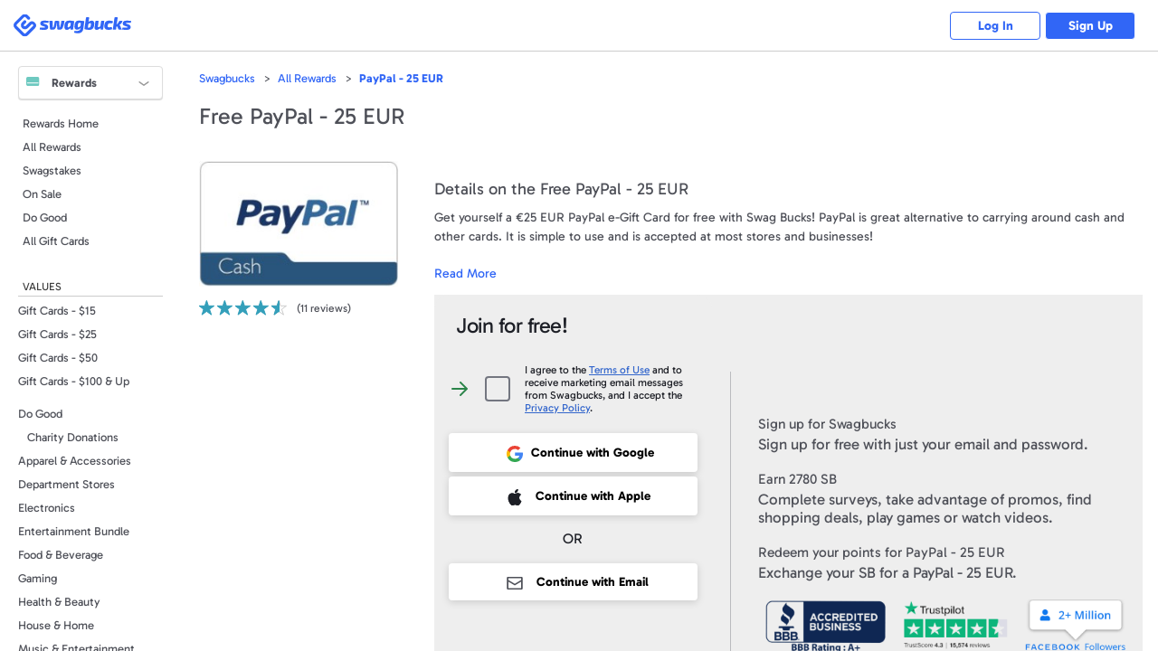

--- FILE ---
content_type: text/html; charset=UTF-8
request_url: https://www.swagbucks.com/p/prize/33093/PayPal-25-EUR
body_size: 18938
content:










<!DOCTYPE html>
<html id="html" class="isResponsive isNotExternal isTourNotShown isTourNotActive isSliderNotShown isNotHome isNotLoggedIn us">
    <head>
        
















<meta charset="utf-8">
<meta name="viewport" content="width=device-width, initial-scale=1">


	            <link 
	                rel="alternate" 
	                href="//www.swagbucks.com/p/prize/33093/PayPal-25-EUR" 
	                hreflang="de-de"
	            />
            
	            <link 
	                rel="alternate" 
	                href="//www.swagbucks.com/p/prize/33093/PayPal-25-EUR" 
	                hreflang="fr-fr"
	            />
            
	            <link 
	                rel="alternate" 
	                href="//www.swagbucks.com/p/prize/33093/PayPal-25-EUR" 
	                hreflang="es-es"
	            />
            
	        <link rel="canonical" href ="//www.swagbucks.com/p/prize/33093/PayPal-25-EUR" hreflang="x-default">
        


    <title>Free PayPal - 25 EUR - Rewards Store | Swagbucks</title>
    
    
    <meta name="keywords" content="">
    <meta name="description" content="Get a free a PayPal - 25 EUR by taking surveys, shopping, playing games, and watching videos.">
    









    <meta property="og:url" content="https://www.swagbucks.com/p/prize/33093/PayPal-25-EUR">
    
    <meta property="og:description" content="Get a free a PayPal - 25 EUR by taking surveys, shopping, playing games, and watching videos.">
    
        <meta property="og:title" content="Free PayPal - 25 EUR - Rewards Store | Swagbucks">
    



    <link rel="icon" type="image/svg+xml" href="/favicon.svg">
    <link rel="icon" type="image/png" href="//static.prdg.io/dist-non-modules/images/favicon-16x16.7ce1b2e41d30ac2de89c.png" sizes="16x16">
    <link rel="icon" type="image/png" href="//static.prdg.io/dist-non-modules/images/favicon-32x32.cd9b7374859e959edbe5.png" sizes="32x32">
    <link rel="icon" type="image/png" href="//static.prdg.io/dist-non-modules/images/favicon-96x96.d48e721cd386ae637703.png" sizes="96x96">
    <link rel="icon" type="image/png" href="//static.prdg.io/dist-non-modules/images/android-chrome-192x192.30615d86667a4de38e1a.png" sizes="192x192">
    <link rel="alternate icon" type="image/png" href="/favicon.png">
    <link rel="apple-touch-icon" href="//static.prdg.io/dist-non-modules/images/apple-touch-icon-120x120.30d8881ebe77540b7082.png">
    <link rel="apple-touch-icon" sizes="180x180" href="//static.prdg.io/dist-non-modules/images/apple-touch-icon-180x180.5c539616f27898416128.png">
    <link rel="apple-touch-icon" sizes="167x167" href="//static.prdg.io/dist-non-modules/images/apple-touch-icon-167x167.5cd042e7ab2223c63fc7.png">
    <link rel="apple-touch-icon" sizes="152x152" href="//static.prdg.io/dist-non-modules/images/apple-touch-icon-152x152.ebae072942fe3f567051.png">


<meta name="theme-color" content="#ffffff">



    <link rel="canonical" href="https://www.swagbucks.com/p/prize/33093/PayPal-25-EUR">



        <meta name="format-detection" content="telephone=no">
        

        
    </head>
    <body class="loggedOut delayedRendering">

        <style>
            .delayedRendering {
                overflow: hidden;
            }

            .delayedRendering > *:not( #sbPageLoadingImage ) {
                opacity: 0;
                pointer-events: none;
                user-select: none;
            }

            #sbPageLoadingImage {
                position: fixed;
                top: 0;
                right: 0;
                bottom: 0;
                left: 0;
                margin: auto;
            }
        </style>
        <img width="50px" height="46.924" id="sbPageLoadingImage" src="data:image/svg+xml;utf8,%3Csvg xmlns='http://www.w3.org/2000/svg' width='34' height='32' viewBox='0px 0 34 32'%3E%3Cpath d='m21.619 11.349c0 0-4.92 4.776-4.92 4.776-1.189 1.153-2.154 1.37-2.895.651-.788-.765-.589-1.72.59-2.866 0 0 3.051-2.962 3.051-2.962 1.081-1.096 1.061-2.209-.058-3.341-1.144-1.109-2.294-1.101-3.452.023 0 0-3.051 2.94-3.051 2.94-3.475 3.372-3.672 6.532-.59 9.477 3.119 3.044 6.421 2.861 9.905-.55 0 0 4.919-4.775 4.919-4.775 1.158-1.094 2.12-1.271 2.884-.529.773.779.584 1.728-.567 2.845 0 0-8.274 8.03-8.274 8.03s-.726.69-.726.69c-1.161 1.128-2.325 1.128-3.485 0 0 0-8.943-8.68-8.943-8.68-1.199-1.165-1.24-2.282-.124-3.351 0 0 7.289-7.08 7.289-7.08.013-.014.025-.028.038-.042 0 0 .779-.756.779-.756 1.198-1.163 2.346-1.203 3.448-.122 0 0 2.618 2.543 2.618 2.543 1.177 1.096 2.323 1.113 3.436.044 1.139-1.105 1.108-2.231-.091-3.379 0 0-2.529-2.455-2.529-2.455-3.413-3.313-6.841-3.299-10.25.077 0 0-.577.562-.577.562-.103.085-.206.173-.312.276 0 0-7.2 6.987-7.2 6.987-3.416 3.317-3.399 6.648.046 9.992 0 0 8.877 8.615 8.877 8.615 3.491 3.39 6.945 3.427 10.361.11 0 0 .235-.227.235-.227.081-.068-.902.891-.821.811 0 0 9.655-9.348 9.655-9.348 3.427-3.342 3.61-6.517.544-9.524-3.03-2.952-6.298-2.777-9.812.529z' fill='%2363b5d4'/%3E%3C/svg%3E" alt="Loading... Please wait">

        
            
    
        <link rel="stylesheet" href="//static.prdg.io/dist-non-modules/content/components/font/gabarito/font-faces.81d059f22415fa1bd71d.css"/>
    


        
        











        
<script id="sbHeadData" type="application/json">
    {"topNavMenuApplicable":false,"token":{"__mBfuPAgT":"c92714f908610e62eb13c7750d08e6e9625fbd85c7965a057da33fdc87397b90"},"sbGlbMember":0,"emailOnly":false,"cookiesConsentNoticeEnabled":false,"searchBarApplicable":false,"hasSystemNotification":false}
</script>
<script>
    var CDN_STATIC_CONTENT = '//static.prdg.io';
</script>



<script id="sbGlobalsData" type="application/json">
    {
        "EXTERNAL_CONTENT_ROOT": "//ucontent.prdg.io/",
        "EXTERNAL_CONTENT_PATHS": {"SHOP_MERCHANT_GROUP_BACKGROUND_SMALL":"img\/shop\/smgbi","TOURNAMENT_ICON":"img\/tournament\/icon","PRIZES_MEDIUM":"img\/prizes\/medium","SHOP_MERCHANT_GROUP_LARGE":"img\/shop\/mgs","SCENE_ICON":"img\/story\/scene","POLLS_ACTION":"img\/polls\/a","MP_DEFAULT_TILE_IMAGE":"img\/my-points\/tile","SPECIAL_OFFERS_OG_JP_IMAGE":"img\/special-offers\/og","CARD":"img\/card\/0","NOTIFICATIONS_FEATURED_CARD":"img\/notifications\/fc","POLLS_ORIGINAL":"img\/polls\/o","ON_BOARDING_MAIN":"img\/onboarding\/m","SHOP_MERCHANT_BACKGROUND_LARGE":"img\/shop\/mbi","SHOP_MERCHANT_BACKGROUND_SMALL":"img\/shop\/smbi","IN_STORE_CATEGORY_LOGOS":"img\/instore\/category","PRODUCT":"img\/product\/0","IN_STORE_RETAILER_LOGOS":"img\/instore\/logos","PROMOTION_BANNER_HP":"img\/promotion\/lightbox","MP_MERCHANT_GROUP_LOGO_IMAGE":"img\/my-points\/mg-logo","SHOP_MERCHANT_LARGE":"img\/shop\/ms","SWAGSTAKES_MEDIUM":"img\/swagstakes\/medium","STORY_ICON":"img\/story\/icon","POLLS_MAIN":"img\/polls\/m","SHOP_MERCHANT_SMALL":"img\/shop\/ms","IN_STORE_CATEGORY_LOGOS_SVG":"img\/instore\/category","SHOP_MERCHANT_GROUP_BACKGROUND_LARGE":"img\/shop\/mgbi","IN_STORE_RECEIPT_CHALLENGE":"img\/instore\/irc","TOURNAMENT":"img\/tournament\/banner","SHOP_MERCHANT_GROUP_SMALL":"img\/shop\/mgs","SWAGSTAKES_SMALL":"img\/swagstakes\/small","SHOP_MERCHANT_BANNER_360_240":"img\/shop\/mobile-banner","MP_DEFAULT_LOGO_IMAGE":"img\/my-points\/logo","MP_MERCHANT_GROUP_TILE_IMAGE":"img\/my-points\/mg-tile","SPECIAL_OFFERS_OG_W2M_IMAGE":"img\/special-offers\/og","NOTIFICATIONS_PREMIUM_BANNER":"img\/notifications\/pb","COLLECTOR_BILLS":"img\/bills\/0","PRIZES_LARGE":"img\/prizes\/large","SHOP_MERCHANT_LOGO_88_31":"img\/shop\/logo","IN_STORE_RETAILER_BG_LOGOS":"img\/instore\/bg-logos","ON_BOARDING_CARD":"img\/onboarding\/c","SHOP_MERCHANT_BANNER_1140_340":"img\/shop\/banner","SIMPLE_SIGNUP_FORM":"img\/ssu\/f"},
        "EXTERNAL_CONTENT_PREFIXES": {"SHOP_MERCHANT_GROUP_BACKGROUND_SMALL":"smgbi","TOURNAMENT_ICON":"","PRIZES_MEDIUM":"","SHOP_MERCHANT_GROUP_LARGE":"mgb","SCENE_ICON":"","POLLS_ACTION":"","MP_DEFAULT_TILE_IMAGE":"brand","SPECIAL_OFFERS_OG_JP_IMAGE":"jp-","CARD":"","NOTIFICATIONS_FEATURED_CARD":"","POLLS_ORIGINAL":"","ON_BOARDING_MAIN":"","SHOP_MERCHANT_BACKGROUND_LARGE":"mbi","SHOP_MERCHANT_BACKGROUND_SMALL":"smbi","IN_STORE_CATEGORY_LOGOS":"","PRODUCT":"","IN_STORE_RETAILER_LOGOS":"","PROMOTION_BANNER_HP":"","MP_MERCHANT_GROUP_LOGO_IMAGE":"mg","SHOP_MERCHANT_LARGE":"mb","SWAGSTAKES_MEDIUM":"","STORY_ICON":"","POLLS_MAIN":"","SHOP_MERCHANT_SMALL":"ms","IN_STORE_CATEGORY_LOGOS_SVG":"","SHOP_MERCHANT_GROUP_BACKGROUND_LARGE":"mgbi","IN_STORE_RECEIPT_CHALLENGE":"","TOURNAMENT":"","SHOP_MERCHANT_GROUP_SMALL":"mgs","SWAGSTAKES_SMALL":"","SHOP_MERCHANT_BANNER_360_240":"","MP_DEFAULT_LOGO_IMAGE":"brand","MP_MERCHANT_GROUP_TILE_IMAGE":"mg","SPECIAL_OFFERS_OG_W2M_IMAGE":"w2m-","NOTIFICATIONS_PREMIUM_BANNER":"","COLLECTOR_BILLS":"","PRIZES_LARGE":"","SHOP_MERCHANT_LOGO_88_31":"small","IN_STORE_RETAILER_BG_LOGOS":"","ON_BOARDING_CARD":"","SHOP_MERCHANT_BANNER_1140_340":"","SIMPLE_SIGNUP_FORM":""},
        "EXTERNAL_CONTENT_EXTENSIONS": {"SHOP_MERCHANT_GROUP_BACKGROUND_SMALL":".jpg","TOURNAMENT_ICON":"","PRIZES_MEDIUM":"","SHOP_MERCHANT_GROUP_LARGE":".jpg","SCENE_ICON":"","POLLS_ACTION":"","MP_DEFAULT_TILE_IMAGE":".jpg","SPECIAL_OFFERS_OG_JP_IMAGE":"","CARD":"","NOTIFICATIONS_FEATURED_CARD":"","POLLS_ORIGINAL":"","ON_BOARDING_MAIN":"","SHOP_MERCHANT_BACKGROUND_LARGE":".jpg","SHOP_MERCHANT_BACKGROUND_SMALL":".jpg","IN_STORE_CATEGORY_LOGOS":"","PRODUCT":"","IN_STORE_RETAILER_LOGOS":"","PROMOTION_BANNER_HP":"","MP_MERCHANT_GROUP_LOGO_IMAGE":".png","SHOP_MERCHANT_LARGE":".jpg","SWAGSTAKES_MEDIUM":"","STORY_ICON":"","POLLS_MAIN":"","SHOP_MERCHANT_SMALL":".jpg","IN_STORE_CATEGORY_LOGOS_SVG":"","SHOP_MERCHANT_GROUP_BACKGROUND_LARGE":".jpg","IN_STORE_RECEIPT_CHALLENGE":"","TOURNAMENT":"","SHOP_MERCHANT_GROUP_SMALL":".jpg","SWAGSTAKES_SMALL":"","SHOP_MERCHANT_BANNER_360_240":".jpg","MP_DEFAULT_LOGO_IMAGE":".png","MP_MERCHANT_GROUP_TILE_IMAGE":".jpg","SPECIAL_OFFERS_OG_W2M_IMAGE":"","NOTIFICATIONS_PREMIUM_BANNER":"","COLLECTOR_BILLS":"","PRIZES_LARGE":"","SHOP_MERCHANT_LOGO_88_31":".jpg","IN_STORE_RETAILER_BG_LOGOS":"","ON_BOARDING_CARD":"","SHOP_MERCHANT_BANNER_1140_340":".jpg","SIMPLE_SIGNUP_FORM":""},
        "PROFILE_HOST": "https://profileimages.prdg.io",
        "PROFILE_UPLOADER_HOST": "//upload.profileimages.swagbucks.com",
        "EMAIL_INVITES_AMOUNT": 10
    }
</script>

    <script src="//static.prdg.io/dist-non-modules/content/shared/sbglobals.7bff7e9cc29ee5d27c4f.js"></script>

<link rel="search" href="//static.prdg.io/dist-non-modules/content/open-search/open-search-other.2ac68eecd646e74027e7.xml" type="application/opensearchdescription+xml" title="Swagbucks search and get rewarded">


    
    
    
    
    
    
    
    
    
        <script src="//static.prdg.io/dist-non-modules/content/shared/localize-loader.cf6beb1c5aea2da06e49.js" defer="defer" id="localizeScript" data-testing="false" data-src="//static.prdg.io/dist-non-modules/content/shared/localize.71b1ee7a3bbbebd31400.js" data-is-member="false" data-bits="{&#34;de&#34;:2,&#34;no&#34;:32768,&#34;ru&#34;:64,&#34;sv&#34;:65536,&#34;pt&#34;:16,&#34;ko&#34;:262144,&#34;pt-BR&#34;:524288,&#34;el&#34;:8192,&#34;en&#34;:1,&#34;it&#34;:32,&#34;fr&#34;:4,&#34;es&#34;:8,&#34;fr-CA&#34;:128,&#34;zh&#34;:256,&#34;es-MX&#34;:1048576,&#34;ar&#34;:512,&#34;ja&#34;:131072,&#34;pl&#34;:1024,&#34;da&#34;:4096,&#34;tr&#34;:2048,&#34;nl&#34;:16384}" data-language-code="" data-ysense="false" data-key="MldiexN2caLe9" data-languages="{&#34;de&#34;:&#34;Deutsch&#34;,&#34;no&#34;:&#34;norsk&#34;,&#34;ru&#34;:&#34;русский&#34;,&#34;sv&#34;:&#34;svenska&#34;,&#34;pt&#34;:&#34;Português (Portugal)&#34;,&#34;ko&#34;:&#34;한국어&#34;,&#34;pt-BR&#34;:&#34;Português (Brasil)&#34;,&#34;el&#34;:&#34;Ελληνικά&#34;,&#34;en&#34;:&#34;English&#34;,&#34;it&#34;:&#34;Italiano&#34;,&#34;fr&#34;:&#34;Français (France)&#34;,&#34;es&#34;:&#34;Español (España)&#34;,&#34;fr-CA&#34;:&#34;Français (Canada)&#34;,&#34;zh&#34;:&#34;中文&#34;,&#34;es-MX&#34;:&#34;Español (México)&#34;,&#34;ar&#34;:&#34;العربية&#34;,&#34;ja&#34;:&#34;日本語&#34;,&#34;pl&#34;:&#34;Język polski&#34;,&#34;da&#34;:&#34;dansk&#34;,&#34;tr&#34;:&#34;Türkçe&#34;,&#34;nl&#34;:&#34;Nederlands&#34;}"></script>
    
    



        



    
        <script nomodule crossorigin="anonymous" src="//cdnjs.cloudflare.com/polyfill/v3/polyfill.min.js?flags=gated&features=default,DocumentFragment.prototype.append,Object.assign,Element.prototype.append,~html5-elements,IntersectionObserver,ResizeObserver,Intl.~locale.en,Intl.PluralRules,Intl.DateTimeFormat,Intl.NumberFormat" defer></script>
    




        





















    <link rel="stylesheet" href="//static.prdg.io/dist-non-modules/content/shared/css/generic-v4.5cacd987553a87acd683.css"/>


    <link rel="stylesheet" href="//static.prdg.io/dist-non-modules/content/components/header/top-bar/top-bar.1d5b19816c0f921b635e.css"/>















<script>
    ( function () {
        'use strict';

        var global = {
            gAppContent: window.CDN_STATIC_CONTENT,
            intPageId: 120,
            suggestionsAlternateApiApplicable: true,
            shopUniversalSearchApplicable: false,
            universalSearchApplicable: false,
            userBrowserType: {
                browserName: 'other',
                browserVersion: '5.29'
            },
            location: {
                countryCodes: {
                    US: 'US',
                    CA: 'CA'
                },
                countryCode: 'US',
                japanPostal: 'null',
                languageCode: 'en',
                id: 1,
                supports: {
                    coupons: 1,
                    dailyDeals: 1,
                    shopEarn: 1,
                    sbtv: 0,
                    nCrave: 0,
                    sbApp: 1,
                    answerApp: 1,
                    local: 1
                },
                currency: {
                    name: 'Dollar',
                    symbol: '&#36;',
                    sbCashValue: 0.01,
                    code: 'USD',
                },
                domains: {
                    facebook: 'www.facebook.com/Swagbucks',
                    blog: '/blog',
                    pinterest: 'www.pinterest.com/swagbucks/',
                    youtube: 'www.youtube.com/user/swagbucks',
                    twitter: 'www.twitter.com/swagbucks',
                    instagram: 'www.instagram.com/swagbucksofficial/',
                    discoverPathname: '/discover-new',
                    gamesPathname: '/games-new',
                    helpCenter: 'help.swagbucks.com/hc/en-us',
                    helpCenterNewTicket: 'https://help.swagbucks.com/hc/requests/new',
                    privacyPolicyUrl: '/privacy-policy',
                    termsOfUseUrl: '/terms-of-use',
                    doNotSellUrl: '/do-not-sell',
                    
                        worldWinner: '//worldwinner.com',
                    
                    
                },
                zipLabel: 'ZIP Code'
            },
            strGaTracker: 'gauniversal',
            strGaTrackerPrepend: 'gauniversal.',
            isAppm: false
        
        };

        init();

        function init() {
            setSbpage();
            setSbglbl();
        }

        function setSbpage() {
            if ( typeof window.sbPage === 'undefined' ) {
                window.sbPage = {};
            }
        }

        function setSbglbl() {
            if ( typeof window.sbGlbl === 'undefined' ) {
                window.sbGlbl = global;
            }
            else {
                window.sbGlbl = Object.assign( window.sbGlbl, global );
            }
        }
    } )();
</script>



    
        <script src="//static.prdg.io/dist-non-modules/content/shared/jquery-1.6.4.min.70e283f9893a83a5afe8.js"></script>
    
    



<script src="//static.prdg.io/dist-non-modules/content/global-includes/js/helpers-new.42931d5a92cbf0281998.js" defer="defer"></script>


    
    <script src="//static.prdg.io/dist-non-modules/content/shared/sbglbl-sbpage.2964276b976a0f1c0267.js" defer="defer"></script>
    






<div id="sbPage">
    
            
            
    
    <div id="sbHead" class="">
        <div id="sbPendingCount" data-sb-pending-count="0"></div>
        <header id="sbGlobalNav" class="sbGlobalNavLoggedOut" data-top-bar-container>
            <nav id="sbGlobalNavContent" aria-label="Main Menu">


   




        
            <link rel="stylesheet" href="//static.prdg.io/dist-non-modules/header.28b3d91b9b479f1b4f0e.css"/>
            <link rel="stylesheet" href="//static.prdg.io/dist-non-modules/content/components/header/responsive-header-v2.648725b9e66107f9ed6c.css"/>
        
        


<section id="sbLogoContainer" data-is-external="false">
    
    <div class="sbLogoLinkWrapper">
        <a id="sbLogoLink" class="" href="/">
            <span class="sbVisuallyHidden">
                Swagbucks
            </span>
            
        </a>
    </div>
</section>

        
        
            
        
        




<section id="sbLogInSignUpContainer" class="sbTopBarSection" data-page-name="marketing-lp">
    <a href="/p/login" id="sbLogInCta" class="sbLogInSignUpCta sbCta elevateShape sbPrimaryColor sbBorderAuroraPrimaryColor">
        Log In
    </a>
    
        <a href="/?gw=1" id="sbSignUpCta" class="sbLogInSignUpCta sbCta elevateShape sbBgPrimaryColor sbBorderAuroraPrimaryColor">
            Sign Up
        </a>
    
    
</section>


        
    
        <script src="//static.prdg.io/dist-non-modules/vendor.fa46784737ccd4a1424d.js" defer="defer"></script>
    
    
    
        <script src="//static.prdg.io/dist-non-modules/vendor-module-federation.b063188ea527e26257aa.js" defer="defer"></script>
    
    <script src="//static.prdg.io/dist-non-modules/module-federation-notifications.f652ebf364341ccb04c2.js"></script>
    


    
    

    
        <script src="//static.prdg.io/dist-non-modules/vendor-react.e407e5ce1cec4f948bb5.js" defer="defer"></script>
    
    


    


        
            <script src="//static.prdg.io/dist-non-modules/header-logged-out.6cdbac3bad445e0c39af.js" defer="defer"></script>
        






            </nav>
            
        </header>
    </div>
    <link rel="stylesheet" href="//static.prdg.io/dist-non-modules/daily-bonus-snack-bar.c2739ce3261411878cf5.css"/>
    
    <div id="daily-bonus-container"></div>
    
    <div id="sbContentOverlay"></div>
    <div id="sbContent">
            





    <script src="//static.prdg.io/dist-non-modules/content/components/banner/banner-v2.82348001fed7564198a0.js" defer="defer" data-css-src="//static.prdg.io/dist-non-modules/content/components/banner/banner-v2.e08b9462c7cf5e8a134a.css"></script>



    <script src="//static.prdg.io/dist-non-modules/content/components/header/top-bar/top-bar.7b40afe5198bcf6dd14e.js" defer="defer"></script>
    <script src="//static.prdg.io/dist-non-modules/content/components/header/top-bar/search.21173ee64dc5781ddeb9.js" defer="defer"></script>
    <script src="//static.prdg.io/dist-non-modules/content/components/header/top-bar/menus.ab1c6a371b8112edb7e8.js" defer="defer"></script>
    <script src="//static.prdg.io/dist-non-modules/content/shared/jquery.tmpl.41e57760a6ff83a0e562.js" defer="defer"></script>
















        
        
        <link rel="stylesheet" href="//static.prdg.io/dist-non-modules/quests.657113e209da98a12c66.css"/>
        
        <link rel="stylesheet" href="//static.prdg.io/dist-non-modules/daily-bonus-snack-bar.c2739ce3261411878cf5.css"/>
        
        


    














<script>

    sbGlbl.tourVisible = false;

</script>


            
            <div id="middle" class="contOuter">
                <div id="middleInner" class="cRgt">
                    















<link rel="stylesheet" href="//static.prdg.io/dist-non-modules/content/shared/shared-layout-v2.817dc188c1a93b3729f6.css"/>

    <link rel="stylesheet" href="//static.prdg.io/dist-non-modules/content/shared/navbar.c11252d3fe28e8d3f6d3.css"/>

<link rel="stylesheet" href="//static.prdg.io/dist-non-modules/content/shared/responsive-v2.25adca58ea27d890cdb3.css"/>



<aside id="mainNavCont">

    






    <link rel="stylesheet" href="//static.prdg.io/dist-non-modules/promo-service-banner.fa4ce1deb062fcc50f68.css"/>
    <div id="remotePromoCarousel"></div>
    <script src="//static.prdg.io/dist-non-modules/promo-service-carousel.f540afbbce013f4eac05.js" defer="defer"></script>


<nav id="mainNav">
    
        <h5 id="mainNavDropdown" class="rewards top">
            Rewards
        </h5>
    
    <div class="sbMenuWrapper">
        <div class="sbMenuInnerWrapper">
            
                









<ul id="earn" class="top">
    <li class="sbMainNavSectionListItem mySwag">
        <a href="/" class="sbMainNavSectionListCta">Home</a>
    </li>
    <li class="sbMainNavSectionListItem answer">
        <a href="/surveys" class="sbMainNavSectionListCta sbMainNavInternalLink">Answer</a>
    </li>
    
        <li class="sbMainNavSectionListItem shop">
            <a href="/shop" class="sbMainNavSectionListCta sbMainNavInternalLink">Shop</a>
        </li>
    
    
    <li class="sbMainNavSectionListItem discover">
        <a href=/discover-new class="sbMainNavSectionListCta sbMainNavInternalLink">Discover</a>
    </li>
    <li class="sbMainNavSectionListItem search">
        <a href="//search.swagbucks.com" class="sbMainNavSectionListCta">Search</a>
    </li>
    
        <li class="sbMainNavSectionListItem play">
            <a href="/games-new" class="sbMainNavSectionListCta sbMainNavInternalLink">Play</a>
        </li>
    
    <li class="sbMainNavSectionListItem rewards">
        <a href="/rewards-store" class="sbMainNavSectionListCta sbMainNavInternalLink">Rewards</a>
    </li>
    <li class="sbMainNavSectionListItem account">
        <a href="/account/settings" class="sbMainNavSectionListCta sbMainNavInternalLink">My Account</a>
    </li>
</ul>


            
            <div id="sbDecoration1"></div>
            <div id="sbChannelMenu" class="sbSubmenu">
                <div class="sbSubmenuWrapper">
                    
                    <div class="sbSubmenuInnerWrapper">
                        
                        <section class="sbMainNavSection" data-menu-id="sbMainNavDefaultViewSetter">
                            <ul id="mainNavMainList" class="navList">
                                
                                    <li>
                                        <a href="/rewards-store" class="sbMainNavSectionListCta">Rewards Home</a>
                                    </li>
                                
                                <li>
                                    <a href="/p/category/-999/All-Rewards" class="sbMainNavSectionListCta">All Rewards</a>
                                </li>
                                
                                    <li>
                                        <a href="/swagstakes" class="sbMainNavSectionListCta">Swagstakes</a>
                                    </li>
                                
                                <li>
                                    <a href="/rewards-store/onsale" class="sbMainNavSectionListCta">On Sale</a>
                                </li>
                                
                                    <li>
                                        <a href="/p/category/500/Do-Good" class="sbMainNavSectionListCta">Do Good</a>
                                    </li>
                                
                                <li>
                                    <a href="/p/category/17/Denominations" class="sbMainNavSectionListCta">
                                        
                                            All Gift Cards
                                        
                                    </a>
                                </li>
                            </ul>
                        </section>
                        
                        <section class="sbMainNavSection sbMainNavSectionPlain" data-menu-id="sbMainNavView2Setter">
                            
                            <h6 class="sbMainNavSectionHeading">VALUES</h6>
                            
                            <ul class="sbMainNavSectionList navList">
                                
                                    
                                    
                                    
                                        <li class="sbMainNavSectionListItem">
                                            <a href="/p/category/518/Gift-Cards-15" class="sbMainNavSectionListCta">
                                                Gift Cards - $15
                                            </a>
                                        </li>
                                    
                                    <li class="sbMainNavSectionListItem">
                                        <a href="/p/category/440/Gift-Cards-25" class="sbMainNavSectionListCta">
                                            Gift Cards - $25
                                        </a>
                                    </li>
                                    <li class="sbMainNavSectionListItem">
                                        <a href="/p/category/441/Gift-Cards-50" class="sbMainNavSectionListCta">
                                            Gift Cards - $50
                                        </a>
                                    </li>
                                    <li class="sbMainNavSectionListItem">
                                        <a href="/p/category/442/Gift-Cards-100-Up" class="sbMainNavSectionListCta">
                                            Gift Cards - $100 &amp; Up
                                        </a>
                                    </li>
                                
                            </ul>
                        </section>
                        
                        <section class="sbMainNavSection sbMainNavSectionPlain" data-menu-id="sbMainNavView3Setter">
                            
                            <ul class="sbMainNavSectionList navList">
                                <li class="sbMainNavSectionListItem">
                                    <a href="/p/category/500/Do-Good" class="sbMainNavSectionListCta">Do Good</a>
                                    <ul class="sbMainNavSectionListItemSublist">
                                        <li class="sbMainNavSectionListItem">
                                            <a href="/p/category/514/Charity-Donations" class="sbMainNavSectionListCta">Charity Donations</a>
                                        </li>
                                    </ul>
                                </li>
                                <li class="sbMainNavSectionListItem">
                                    <a href="/p/category/263/Apparel-Accessories" class="sbMainNavSectionListCta">Apparel & Accessories</a>
                                </li>
                                <li class="sbMainNavSectionListItem">
                                    <a href="/p/category/510/Department-Stores" class="sbMainNavSectionListCta">Department Stores</a>
                                </li>
                                <li class="sbMainNavSectionListItem">
                                    <a href="/p/category/20/Electronics" class="sbMainNavSectionListCta">Electronics</a>
                                </li>
                                <li class="sbMainNavSectionListItem">
                                    <a href="/p/category/533/Entertainment-Bundle" class="sbMainNavSectionListCta">Entertainment Bundle</a>
                                </li>
                                <li class="sbMainNavSectionListItem">
                                    <a href="/p/category/508/Food-Beverage" class="sbMainNavSectionListCta">Food & Beverage</a>
                                </li>
                                <li class="sbMainNavSectionListItem">
                                    <a href="/p/category/509/Gaming" class="sbMainNavSectionListCta">Gaming</a>
                                </li>
                                <li class="sbMainNavSectionListItem">
                                    <a href="/p/category/293/Health-Beauty" class="sbMainNavSectionListCta">Health & Beauty</a>
                                </li>
                                <li class="sbMainNavSectionListItem">
                                    <a href="/p/category/424/House-Home" class="sbMainNavSectionListCta">House & Home</a>
                                </li>
                                <li class="sbMainNavSectionListItem">
                                    <a href="/p/category/479/Music-Entertainment" class="sbMainNavSectionListCta">Music & Entertainment</a>
                                </li>
                                <li class="sbMainNavSectionListItem">
                                    <a href="/p/category/269/Sports-Outdoors" class="sbMainNavSectionListCta">Sports & Outdoors</a>
                                </li>
                                <li class="sbMainNavSectionListItem">
                                    <a href="/p/category/543/Swagbucks-Apparel" class="sbMainNavSectionListCta">Swagbucks Apparel </a>
                                </li>
                                <li class="sbMainNavSectionListItem">
                                    <a href="/p/category/507/Travel" class="sbMainNavSectionListCta">Travel</a>
                                </li>
                                <li class="sbMainNavSectionListItem">
                                    <a href="/p/category/536/Winter-Travel" class="sbMainNavSectionListCta">Winter Travel</a>
                                </li>
                            </ul>
                        </section>
                        






    <section id="sbMainNavSectionQuickLinks" class="sbMainNavSection sbMainNavSectionPlain">
        <h6 class="sbMainNavSectionHeading sbTourFadeRedeem sbTourFadeSwagButton">Quick Links</h6>
        <ul class="sbMainNavSectionList">
            <li class="sbMainNavSectionListItem sbTourFadeRedeem sbTourFadeSwagButton">
                <a href="/account/settings" class="sbMainNavSectionListCta">My Account</a>
            </li>
            <li id="sbMainNavSectionListItemRedeem" class="sbMainNavSectionListItem sbTourFadeSwagButton">
                <a href="/rewards-store" class="sbMainNavSectionListCta">Redeem SB</a>
            </li>
            <li id="sbMainNavSectionListItemSwagButton" class="sbMainNavSectionListItem sbTourFadeRedeem">
                <a href="/extension" class="sbMainNavSectionListCta">SwagButton</a>
            </li>
            <li class="sbMainNavSectionListItem sbTourFadeRedeem sbTourFadeSwagButton">
                <a href="/mobile" class="sbMainNavSectionListCta">Mobile Apps</a>
            </li>
            <li class="sbMainNavSectionListItem sbTourFadeRedeem sbTourFadeSwagButton">
                <a href="/invite" class="sbMainNavSectionListCta">Invite Friends</a>
            </li>
        </ul>
    </section>
    

    

<section id="sbMainNavSectionSocialize" class="sbMainNavSection sbMainNavSectionPlain">
    <h6 class="sbMainNavSectionHeading">Socialize</h6>
    <ul class="sbMainNavSectionList">
        
        <li id="sbMainNavSectionListItemBlog" class="sbMainNavSectionListItem">
            <a class="sbMainNavSectionListCta" href="/blog" target="_blank" title="Blog" rel="noopener">Blog</a>
        </li>
        
        
        <li id="sbMainNavSectionListItemFacebook" class="sbMainNavSectionListItem">
            <a class="sbMainNavSectionListCta notranslate" href="https://www.facebook.com/Swagbucks" target="_blank" rel="noopener nofollow">Facebook</a>
        </li>
        
        
        <li id="sbMainNavSectionListItemInstagram" class="sbMainNavSectionListItem">
            <a class="sbMainNavSectionListCta notranslate" href="https://www.instagram.com/swagbucksofficial/" target="_blank" rel="noopener nofollow">Instagram</a>
        </li>
        
        
        <li id="sbMainNavSectionListItemPinterest" class="sbMainNavSectionListItem">
            <a class="sbMainNavSectionListCta notranslate" href="https://www.pinterest.com/swagbucks/" target="_blank" rel="noopener nofollow">Pinterest</a>
        </li>
        
        
        <li id="sbMainNavSectionListItemTwitter" class="sbMainNavSectionListItem">
            <a class="sbMainNavSectionListCta notranslate" href="https://www.twitter.com/swagbucks" target="_blank" rel="noopener nofollow">Twitter</a>
        </li>
        
        
        <li id="sbMainNavSectionListItemYouTube" class="sbMainNavSectionListItem">
            <a class="sbMainNavSectionListCta notranslate" href="https://www.youtube.com/user/swagbucks" target="_blank" rel="noopener nofollow">YouTube</a>
        </li>
        
    </ul>
</section>



    <script src="//static.prdg.io/dist-non-modules/content/shared/left-nav-v2.bf78ffc024804270f3dd.js" defer="defer" id="sbSideBarJsScript" data-selected-nav-selector-suffix="" data-selected-nav="rewards"></script>


                    </div>
                </div>
            </div>
        </div>
    </div>
</nav>


</aside>


<main id="main" class="sbMain">
    
    





    <link rel="stylesheet" href="//static.prdg.io/dist-non-modules/content/components/modal/modal.f978b1c6589eaa969ff1.css"/>
    <aside id="sbModalBg" class="sbModalCloseCta" hidden>
        <div id="sbModal">
            <button id="sbModalClose" class="sbModalCloseCta">
                <span class="sbVisuallyHidden">Close</span>
            </button>
            <div id="sbModalMain">
                <div id="sbModalLogo"></div>
                <div id="sbModalBody">
                    <div id="sbModalTitle"></div>
                    <div id="sbModalContent"></div>
                </div>
            </div>
            <div id="sbModalActions"></div>
        </div>
    </aside>
    
        <script src="//static.prdg.io/dist-non-modules/content/components/modal/modal.62067ebcf055a528dbdf.js" defer="defer"></script>
    
    


<link rel="stylesheet" href="//static.prdg.io/dist-non-modules/content/projects/rewards/checkout.a2a11b7a60278cbb52fa.css"/>

<nav id="mainBreadcrumbs">
    <ul class="breadcrumbs">
        <li class="breadcrumbsItem">
            <a class="breadcrumbsItemLink sbCta elevateShape sbPrimaryColor" href="/">Swagbucks</a>
        </li>
        <li class="breadcrumbsItem">
            <a class="breadcrumbsItemLink sbCta elevateShape sbPrimaryColor" href="/p/category/-999/All-Rewards">All Rewards</a>
        </li>
        <li class="breadcrumbsItem">
            <a class="breadcrumbsCurrentItem sbCta elevateShape sbPrimaryColor" href="/p/prize/33093/PayPal-25-EUR"><var>PayPal - 25 EUR</var></a>
        </li>
    </ul>
</nav>

<link rel="stylesheet" href="//static.prdg.io/dist-non-modules/content/shared/breadcrumbs.80f3016b1610dfb36ad7.css"/>

<h1 id="checkoutHeader">
    <span id="sbCheckoutHeading"><var>Free PayPal - 25 EUR</var></span>
    <span id="sbCheckoutLongHeading" class="sbColor4">
        Get <var>PayPal - 25 EUR</var> for free with Swagbucks
    </span>
</h1>









<div id="contentHolder">
    <div id="leftContentHolder">
        <div id="mainImageHolder">
            
            <img src="//ucontent.prdg.io/img/prizes/large/image33093.jpg?v=1694024264000" id="mainImage" width="220" height="138" alt="PayPal - 25 EUR" loading="lazy">
        </div>
        <div id="bannersHolderLeft">
            <section id="subjectRating">
                <div id="subjectRatingC"></div>
            </section>
            
            
            
            
        </div>
    </div>
    <div id="mainContentHolder">
        
    	<h2 class="checkoutHeader">Details
            
                on the Free PayPal - 25 EUR
            
        </h2>
        <input id="detailsReadMoreToggle" type="checkbox">
        <p id="details" class="details">
        	
            	Get yourself a &euro;25 EUR PayPal e-Gift Card for free with Swag Bucks! PayPal is great alternative to carrying around cash and other cards. It is simple to use and is accepted at most stores and businesses!<br><br>Want to turn your SB into CASH?  This is your chance!   When you snag this prize, &euro;25 (Euro) will be deposited into your PayPal account. Use the money for anything - your gas bill, car bill, gifts - absolutely anything!<br><br>The money will be sent directly to the PayPal account that is associated with the same email as your Swagbucks.com account. Your first and last name needs to be an exact match to your PayPal account information and your PayPal account needs to be verified. Under no circumstances will a payment ever be sent to a PayPal account with another email address, a different first and last name than what appears on your Swagbucks.com account, and an account that has not been verified with PayPal.  For more information on PayPal account verification <a href="https://www.paypal.com/cgi-bin/webscr?cmd=p/acc/seal-CA-unconfirmed-outside" target="_blank" rel="nofollow">click here</a>. <br><br>Please allow 7-21 business days for payment to be transferred.
        	
        </p>
        <label id="readMore" class="sbPrimaryColor readMore sbCta elevateShape" for="detailsReadMoreToggle">Read More</label>
        <label id="readLess" class="sbPrimaryColor readMore sbCta elevateShape" for="detailsReadMoreToggle">Read Less</label>
        
        <section id="regInfoHolder">
            


<div id="sbProfileSignUpForm">
        



<link rel="stylesheet" href="//static.prdg.io/dist-non-modules/content/home-6/css/include-registration-form.a3ee84cbbfc2611d7dbe.css"/>

    <script src="//static.prdg.io/dist-non-modules/content/components/social/social.e1d52a54d409f6eef81f.js" defer="defer" data-fb-app-id="138664736214483"></script>



    
    <script src="//static.prdg.io/dist-non-modules/content/components/signup-form/google-signin.3fb560244bacb0a7fb5a.js" defer="defer" data-google-client-id="788821587590-77vn3q4ibvphcm0spgrp2gs7jajcq8bd.apps.googleusercontent.com"></script>





<div id="sbRegFormWrapper">

    
        

<link rel="stylesheet" href="//static.prdg.io/dist-non-modules/reg-form-with-terms-toggle.0ed9b3ddf141a0348f04.css"/>
<form id="sbRegForm" class="toggledByTerms v2TermsToggleRegForm">
    <header class="sbRegFormHeader">
        
        <span class="sbRegFormHeaderTitle">Join for free!</span>
        
    </header>
    
    <div id="sbRegFormTermsWrapper">
        <p class="sbRegFormTermsText">
            I agree to the 
            <a href="/terms-of-use" class="sbRegFormTermsLink" target="_blank" rel="noopener">Terms of Use</a> and to receive marketing email messages from Swagbucks, and I accept the
            <a href="/privacy-policy" class="sbRegFormTermsLink" target="_blank" rel="noopener">Privacy Policy</a>.
        </p>
        <label class="sbRegFormTermsToggle" for="sbRegFormTermsCheckbox" data-isolate>
            <input type="checkbox" name="signupLegalConsentCheckbox" id="sbRegFormTermsCheckbox" class="sbVisuallyHidden" value="CONSENT" />
            <div class="sbRegFormCheckboxTint"></div>
            <span class="sbRegFormCheckboxSlider"></span>
            <span class="sbVisuallyHidden">I agree to the 
            <a href="/terms-of-use" class="sbRegFormTermsLink" target="_blank" rel="noopener">Terms of Use</a> and to receive marketing email messages from Swagbucks, and I accept the
            <a href="/privacy-policy" class="sbRegFormTermsLink" target="_blank" rel="noopener">Privacy Policy</a>.</span>
        </label>
    </div>
    
    <p id="sbRegFormTermsError" hidden>
        
            Please select to continue
        
    </p>
    
    <div class="sbRegFormMain">
        <aside id="sbRegFormMask"></aside>
        <div id="socialConnectBlock">
            
            
                

<link rel="stylesheet" href="//static.prdg.io/dist-non-modules/content/components/social/google/google-button.389de530037a1b3257c9.css"/>
<div id="googleButtonWrapper" class="googleButtonIsLoading" data-id="SignUp" data-title="Sign up with Google"></div>

                <button id="sbGoogleSignupCover" class="sbCta sbRegFormContinueCta">
                    Continue with Google
                </button>
            
            



    
        <script src="https://appleid.cdn-apple.com/appleauth/static/jsapi/appleid/1/en_US/appleid.auth.js" defer></script>
    
<link rel="stylesheet" href="//static.prdg.io/dist-non-modules/apple-signin.ec5efed5471789d529a9.css"/>



<script id="sbRedirectUrlVars" type="application/json">
    {
        "redirectUrl": "https://www.swagbucks.com",
        "referrerUrl" : "null",
        "rHash" : "null"
    }
</script>



<div id="appleid-signin"
    data-type="sign-up"
    data-width="100%"
    data-height="100%"
    data-mode="center-align"
    data-color="white"
    data-border="true"
    data-border-radius="4"></div>

    
        <script src="//static.prdg.io/dist-non-modules/apple-signin.b95f047da7e2809f85cf.js" defer="defer"></script>
    



            <button id="sbAppleSignUpCover" class="sbCta sbRegFormContinueCta">
                Continue with Apple
            </button>
            <span id="sbRegFormOptionDivider">or</span>
            <button class="sbCta sbRegFormContinueCta" id="sbRegFormEmailSwitch">Continue with Email</button>
        </div>

        <input type="hidden" name="__mBfuPAgT" value="c92714f908610e62eb13c7750d08e6e9625fbd85c7965a057da33fdc87397b90" id="sbxJxRegAuthToken" />
        
        <div id="inputFieldsContainer" hidden>
            <label class="inputFieldWrapper emailInputWrapper">
                <input id="sbxJxRegEmail" class="inputField" type="text" name="emailAddress" inputmode="email" autocomplete="username" autofocus="" placeholder="Email Address" value="">
                <span class="inputPlaceholder">
                    Email Address
                </span>
            </label>
            
                <label class="inputFieldWrapper passwordInputWrapper">
                    <input id="sbxJxRegPswd" class="inputField" type="password" name="password" autocomplete="current-password" autofocus="" placeholder="Password">
                    <span class="inputPlaceholder">
                        Password
                    </span>
                </label>
            
            

            
<div class="sbCtaLoaderWrapper">
    <button
        id="sbxJxRegBtnSubmit"
        class="signupLegalConsentSubmit sbPrimaryCta sbCta elevateShape"
        
        
        
        type="submit"
    >
        <span class="sbCtaContent">
            Create Account
        </span>
    </button>
</div>

            
                <button id="sbRegFormBackToSocial" class="sbCta">
                    Cancel
                </button>
            
        </div>
    </div>

    <p class="sbRegFormLogin">
        Already have an account? <a href="/p/login" class="sbRegFormLoginCta">Log In</a>
    </p>
</form>
<aside id="sbRegFormLoadingOverlay" hidden></aside>

    <script src="//static.prdg.io/dist-non-modules/reg-form-with-terms-toggle.525fd86ef24603575c21.js" defer="defer"></script>


    
    



<script id="sbVerisoulConfigData" type="application/json">
    {
        "projectId": "046dbaa0-99d5-4576-b359-b4098a0f004f",
        "scriptUrl": "https://js.swagbucks.com/prod/bundle.js",
        "enabled": true
    }
</script>

<script src="//static.prdg.io/dist-non-modules/verisoul.38eee394ad63f87a33ef.js" defer="defer"></script>


</div>
<script>
    
</script>

    <script src="//static.prdg.io/dist-non-modules/content/components/signup-form/signup-form.c72861f23ebbffd48a3b.js" defer="defer"></script>


        <script src="//static.prdg.io/dist-non-modules/content/components/header/top-bar/mini-reg.752b095aa4138902a28b.js" defer="defer"></script>
        <link rel="stylesheet" href="//static.prdg.io/dist-non-modules/content/components/header/top-bar/mini-reg.c9e980d6598c5c6d504b.css"/>
</div>

            <section class="regInfoText">
                <h3 class="regInfoTextTitle sbColor4">Sign up for Swagbucks</h3>
                <p class="regInfoTextDescription">Sign up for free with just your email and password.</p>
                <h3 class="regInfoTextTitle sbColor4">Earn <var>2780</var> SB</h3>
                <p class="regInfoTextDescription">Complete surveys, take advantage of promos, find shopping deals, play games or watch videos.</p>
                <h3 class="regInfoTextTitle sbColor4">Redeem your points for <var>PayPal - 25 EUR</var></h3>
                <p class="regInfoTextDescription">Exchange your SB for 
                    a <var>PayPal - 25 EUR</var>.
                </p>
                <div id="sbRatingSite">
                    <img id="sbRatingSiteBBBRating" src="//static.prdg.io/dist-non-modules/content/projects/rewards/ratingsite-bbb.91345fdaa52b3acfe7cb.png" alt="BBB Rating" loading="lazy">
                    <img id="sbRatingSiteTrustPilot" src="//static.prdg.io/dist-non-modules/content/projects/rewards/ratingsite-trust-pilot.c633f2b579290f2e17b4.png" alt="Trust Pilot" loading="lazy">
                    <img id="sbRatingSiteFacebookBadge" src="//static.prdg.io/dist-non-modules/content/projects/rewards/ratingsite-fb-badge.632588d6c8841bc59008.png" alt="Facebook Badge" loading="lazy">
                </div>
            </section>
        </section>
        
        
        

        
    </div>
    <div class="smallShow">
        
        
        
    </div>
</div>


<link rel="stylesheet" href="//static.prdg.io/dist-non-modules/content/projects/rewards/card.ac02bde9b8a0d9499708.css"/>
<section id="sbRelatedCardsSection">
    <header class="sbRelatedCardsSectionHeader">
        <h4 class="sbRelatedCardsSectionTitle">Related Rewards</h4>
    </header>    
    <div id="sbInnerRelatedCards">
        
        
<section class="sbRelatedCardItem" data-id="33823">
    <header class="sbRelatedCardItemHeaderCaption">
        Airbnb $25 eGift Card
    </header>
    <p class="sbRelatedCardItemSbContainer">Price: <var>2,500 SB</var></p>    
    
    <a class="sbRewardsCardGoToCta" href="/p/prize/33823/Airbnb-25-eGift-Card">Airbnb $25 eGift Card</a>
</section>

        
        
<section class="sbRelatedCardItem" data-id="33794">
    <header class="sbRelatedCardItemHeaderCaption">
        Krispy Kreme $15 Gift Card
    </header>
    <p class="sbRelatedCardItemSbContainer">Price: <var>1,500 SB</var></p>    
    
    <a class="sbRewardsCardGoToCta" href="/p/prize/33794/Krispy-Kreme-15-Gift-Card">Krispy Kreme $15 Gift Card</a>
</section>

        
        
<section class="sbRelatedCardItem" data-id="34150">
    <header class="sbRelatedCardItemHeaderCaption">
        Taco Bell $15 Gift Card
    </header>
    <p class="sbRelatedCardItemSbContainer">Price: <var>1,500 SB</var></p>    
    
    <a class="sbRewardsCardGoToCta" href="/p/prize/34150/Taco-Bell-15-Gift-Card">Taco Bell $15 Gift Card</a>
</section>

        
        
<section class="sbRelatedCardItem" data-id="34757">
    <header class="sbRelatedCardItemHeaderCaption">
        Under Armour $25
    </header>
    <p class="sbRelatedCardItemSbContainer">Price: <var>2,500 SB</var></p>    
    
    <a class="sbRewardsCardGoToCta" href="/p/prize/34757/Under-Armour-25">Under Armour $25</a>
</section>

        
        
<section class="sbRelatedCardItem" data-id="33532">
    <header class="sbRelatedCardItemHeaderCaption">
        Lowe&#39;s&reg; $100 Gift Card
    </header>
    <p class="sbRelatedCardItemSbContainer">Price: <var>10,000 SB</var></p>    
    
    <a class="sbRewardsCardGoToCta" href="/p/prize/33532/Lowe-s-reg-100-Gift-Card">Lowe&#39;s&reg; $100 Gift Card</a>
</section>

        
        
<section class="sbRelatedCardItem" data-id="34141">
    <header class="sbRelatedCardItemHeaderCaption">
        Cost Plus World Market® $15 Gift Card
    </header>
    <p class="sbRelatedCardItemSbContainer">Price: <var>1,500 SB</var></p>    
    
    <a class="sbRewardsCardGoToCta" href="/p/prize/34141/Cost-Plus-World-Market-15-Gift-Card">Cost Plus World Market® $15 Gift Card</a>
</section>

        
        
<section class="sbRelatedCardItem" data-id="34748">
    <header class="sbRelatedCardItemHeaderCaption">
        StubHub $100
    </header>
    <p class="sbRelatedCardItemSbContainer">Price: <var>10,000 SB</var></p>    
    
    <a class="sbRewardsCardGoToCta" href="/p/prize/34748/StubHub-100">StubHub $100</a>
</section>

        
        
<section class="sbRelatedCardItem" data-id="34759">
    <header class="sbRelatedCardItemHeaderCaption">
        Under Armour $100
    </header>
    <p class="sbRelatedCardItemSbContainer">Price: <var>10,000 SB</var></p>    
    
    <a class="sbRewardsCardGoToCta" href="/p/prize/34759/Under-Armour-100">Under Armour $100</a>
</section>

        
        
<section class="sbRelatedCardItem" data-id="34149">
    <header class="sbRelatedCardItemHeaderCaption">
        Taco Bell $10 Gift Card
    </header>
    <p class="sbRelatedCardItemSbContainer">Price: <var>1,000 SB</var></p>    
    
    <a class="sbRewardsCardGoToCta" href="/p/prize/34149/Taco-Bell-10-Gift-Card">Taco Bell $10 Gift Card</a>
</section>

        
        
<section class="sbRelatedCardItem" data-id="33530">
    <header class="sbRelatedCardItemHeaderCaption">
        Lowe&#39;s&reg; $25 Gift Card
    </header>
    <p class="sbRelatedCardItemSbContainer">Price: <var>2,500 SB</var></p>    
    
    <a class="sbRewardsCardGoToCta" href="/p/prize/33530/Lowe-s-reg-25-Gift-Card">Lowe&#39;s&reg; $25 Gift Card</a>
</section>

        
        
<section class="sbRelatedCardItem" data-id="34747">
    <header class="sbRelatedCardItemHeaderCaption">
        Stubhub
    </header>
    <p class="sbRelatedCardItemSbContainer">Price: <var>2,500 SB</var></p>    
    
    <a class="sbRewardsCardGoToCta" href="/p/prize/34747/Stubhub">Stubhub</a>
</section>

        
        
<section class="sbRelatedCardItem" data-id="33762">
    <header class="sbRelatedCardItemHeaderCaption">
        Uber $50 Gift Code
    </header>
    <p class="sbRelatedCardItemSbContainer">Price: <var>5,000 SB</var></p>    
    
    <a class="sbRewardsCardGoToCta" href="/p/prize/33762/Uber-50-Gift-Code">Uber $50 Gift Code</a>
</section>

        
    </div>
</section>







    <link rel="stylesheet" href="//static.prdg.io/dist-non-modules/content/components/comments/comments.b08fe56adc6632f299a1.css"/>

<script>
    var hasRatings = true
    ,   countAllLevels = true
    ,   hasCommentRedesign = true
    ,   defaultDateFormat = '%m.%d.%y'
    ;
    sbGlbl.objComments = {
        canPost: true,
        flaggingBlocked: false,
        commentsCountOnLoad: 5,
    };
</script>




<link rel="stylesheet" href="//static.prdg.io/dist-non-modules/comment-avatar.7d322a5b377f308f230c.css"/>

    <script src="//static.prdg.io/dist-non-modules/content/components/comments/comments.7a2e24e6f2cddccff879.js" defer="defer"></script>
    <script src="//static.prdg.io/dist-non-modules/comment-avatar.5155ee1231cdcec51c1b.js" defer="defer"></script>

<div id="commentsCont">
    <div id="commentsFade">
        <img id="commentsFadeLoader" src="//static.prdg.io/dist-non-modules/content/skin-02/images/ajax-loader-1.bc6b812219b70c100e5f.gif" alt="loading" loading="lazy" />
    </div>

    <div class="comment_box"></div>
    <div id="top_cmnt_div"></div>
    <div id="main_cmnt_div"></div>
    
        <button id="backToRegForm" onclick="goBackToRegForm();" class="post_btn">Sign Up to Leave a Comment</button>
    
    <div class="clear"></div>
</div>

<script src="//static.prdg.io/dist-non-modules/content/shared/parseHTML.00b6124a8904d42d8544.js" defer="defer"></script>
<script src="//static.prdg.io/dist-non-modules/content/shared/truncate.f41de001e6d8d2d098dd.js" defer="defer"></script>

<script id="checkoutVars" type="application/json">
    {
        "sbPrizeId": 33093,
        "name": "null",
        "rel": "0",
        "isMultiPrice": false,
        "clientName": "Swagbucks.com",
        "merchantName": "null",
        "messagesSize": 1,
        "messages": "<div class=\"alert\">Please <a href=\"\/p\/login\">login<\/a> or <a href=\"\/?gw=1\">register<\/a> to snag this prize.<\/div>",
        "availableSwagBucks": 0,
        "mainImageContentPath": "//ucontent.prdg.io/img/prizes/large/",
        "largeImageContentPath": "//ucontent.prdg.io/img/prizes/4/",
        "mainImagePath": "//ucontent.prdg.io/img/prizes/large/image33093.jpg",
        "lowPrizeCost": 2780,
        "notHasMemberAndIntRequestValueEqualOne": false,
        "clientDomain": "swagbucks.com",
        "clientPageTitle": "Swagbucks.com",
        "notOutOfStockOrOutOfCountry": true,
        "rewritenPrize": "/p/prize/33093/PayPal-25-EUR",
        "sbImagePath1": "//ucontent.prdg.io/img/prizes/4/image33093.jpg",
        "instantShipBenefitApplicable": false,
        "overAccountLimit": false,
        "isDonationPrize": false,
        "moreSwagbucks": 0,
        "requiresComplianceCheck": false,
        "prizeNameEscpd": "PayPal - 25 EUR",
        "donationImgUrl": "//static.prdg.io/dist-non-modules/content/skin-02/images/ajax-loader-bg.4cf52afa9343bbe66319.gif",
        "noCommentPrizeID": 2988
    }
</script>


<script type="application/ld+json">
    
    [{"@context":"https://schema.org","@type":"WebPage","name":"PayPal - 25 EUR - Rewards Store","description":"Get a free a PayPal - 25 EUR by taking surveys, shopping, playing games, and watching videos."},{"@context":"https://schema.org","@type":"Store","name":"PayPal - 25 EUR","url":"app14.www.swagbucks.com/p/prize/33093/PayPal-25-EUR","image":"//ucontent.prdg.io/img/prizes/large/image33093.jpg","aggregateRating":[{"bestRating":5,"@type":"AggregateRating","ratingValue":4.0556,"itemReviewed":"https://app14.www.swagbucks.com/p/prize/33093/PayPal-25-EUR","@id":"app14.www.swagbucks.com/p/prize/33093/PayPal-25-EUR#top_cmnt_div","ratingCount":971,"worstRating":1}]}]
</script>






<script src="//static.prdg.io/dist-non-modules/prize-page.0e76257abb77f81c8c73.js" defer="defer"></script>

    
</main>


    



    </div>
    <div class="clear"></div>
</div>

    <div class="stPop" id="stPop" onclick="closeMe('stPop')" style="left: -999px;">
        <div class="close"></div>
        <div class="inner" id="stPopInner">
            <div class="ico" id="stPopIco"></div>
            <div class="fltLft msg">
                <div id="stPopTitle"></div>
                <div id="stPopBody"></div>
            </div>
            <div class="clear"></div>
        </div>
    </div>































    <link rel="preload" as="style" onload="this.rel='stylesheet'" href="//static.prdg.io/dist-non-modules/content/components/footer/footer.8fc94489288cb512ba8e.css"/>

<footer id="sbFooterWrap">
    
        <div id="sbFooterContainer">
            <div id="sbFooter" data-ignore-footer-reposition="false">
                <section id="sbFooterInnerWrap">
                    



<aside id="footerLanguagePreferencesCont" class="languagePreferencesCont notranslate">
    <span id="footerLanguageCurrent" class="languagePreferencesCurrent sbPrimaryColor">en</span>
    <ul id="footerSettingsLanguageMenuCont" class="settingsLanguageMenuCont"></ul>
</aside>


    
        <script src="//static.prdg.io/dist-non-modules/content/components/footer/language-preferences.578a5dcc2035286e6e3b.js" defer="defer"></script>
    


                    <section id="sbFooterColCont" class="sbFooterSection  sbFooterShowTopStores">
                        <section id="footer-col-1" class="sbFooterSection sbFooterSectionCollapsible">
                            <section class="sbFooterSection">
                                <h6 class="sbFooterHeading">Swagbucks</h6>
                                <input class="fTitle" type="radio" id="sbFooterSwagbucks" name="tinyFooter">
                                <label for="sbFooterSwagbucks" class="fTitle">Swagbucks</label>
                                <ul id="footerSwagbucks" class="footerCol">
                                    <li class="sbFooterLink"><a class="sbFooterLink" href="https://www.swagbucks.com/articles">Useful Articles</a></li>
                                    <li class="sbFooterLink"><a class="sbFooterLink" href="https://www.swagbucks.com/g/about">About Us</a></li>
                                    <li class="sbFooterLink">
                                        <a class="sbFooterLink sbHowItWorksLocalize" href="https://www.swagbucks.com/g/how-it-works">
                                            How it Works
                                        </a>
                                    </li>
                                    <li class="sbFooterLink"><a class="sbFooterLink" href="https://www.prodege.com/newsroom/" target="_blank" rel="noopener">In the Press</a></li>
                                
                                    
                                    
                                    <li class="sbFooterLink">
                                        <a class="sbFooterLink" href="/blog">Blog</a>
                                    </li>
                                    
                                    
                                        <li class="sbFooterLink"><a class="sbFooterLink" href="https://www.swagbucks.com/mobile">Mobile Apps</a></li>
                                    
                                    <li class="sbFooterLink"><a class="sbFooterLink" href="https://www.swagbucks.com/extension">Extension</a></li>
                                </ul>
                            </section>
                        </section>
                        
                        <section id="footer-col-2" class="sbFooterSection sbFooterSectionCollapsible">
                            <section class="sbFooterSection">
                                <h6 class="sbFooterHeading">Top Stores</h6>
                                <input class="fTitle" type="radio" id="sbFooterTopStores" name="tinyFooter">
                                <label for="sbFooterTopStores" class="fTitle">Top Stores</label>
                                <ul id="footerTopStores" class="footerCol">
                                    
		                                    <li class="sbFooterLink">
		                                        <a class="sbFooterLink" href="https://www.swagbucks.com/shop/kohls-coupons"
		                                           target="_blank" title="Find the best promo codes and cash back offers for Kohl&#39;s">Kohl&#39;s Coupons</a>
		                                    </li>
                                    
		                                    <li class="sbFooterLink">
		                                        <a class="sbFooterLink" href="https://www.swagbucks.com/shop/old-navy-coupons"
		                                           target="_blank" title="Find the best promo codes and cash back offers for Old Navy">Old Navy Coupon Code</a>
		                                    </li>
                                    
		                                    <li class="sbFooterLink">
		                                        <a class="sbFooterLink" href="https://www.swagbucks.com/shop/ebay-coupons"
		                                           target="_blank" title="Find the best promo codes and cash back offers for eBay">eBay Coupon Code</a>
		                                    </li>
                                    
		                                    <li class="sbFooterLink">
		                                        <a class="sbFooterLink" href="https://www.swagbucks.com/shop/shein-coupons"
		                                           target="_blank" title="Find the best promo codes and cash back offers for SheIn">Shein Coupons</a>
		                                    </li>
                                    
		                                    <li class="sbFooterLink">
		                                        <a class="sbFooterLink" href="https://www.swagbucks.com/shop/buybuybaby.com-coupons"
		                                           target="_blank" title="Find the best promo codes and cash back offers for buybuy BABY">Buy Buy Baby Coupons</a>
		                                    </li>
                                    
		                                    <li class="sbFooterLink">
		                                        <a class="sbFooterLink" href="https://www.swagbucks.com/shop/hobby-lobby-coupons"
		                                           target="_blank" title="Find the best promo codes and cash back offers for Hobby Lobby">Hobby Lobby Coupons</a>
		                                    </li>
                                    
		                                    <li class="sbFooterLink">
		                                        <a class="sbFooterLink" href="https://www.swagbucks.com/shop/best-buy-coupons"
		                                           target="_blank" title="Find the best promo codes and cash back offers for Best Buy">Best Buy Coupons</a>
		                                    </li>
                                    
		                                    <li class="sbFooterLink">
		                                        <a class="sbFooterLink" href="https://www.swagbucks.com/shop/udemy-coupons"
		                                           target="_blank" title="Find the best promo codes and cash back offers for Udemy">Udemy Coupon</a>
		                                    </li>
                                    
		                                    <li class="sbFooterLink">
		                                        <a class="sbFooterLink" href="https://www.swagbucks.com/shop/nordvpn.com-coupons"
		                                           target="_blank" title="Find the best promo codes and cash back offers for NordVPN">NordVPN Coupon Code</a>
		                                    </li>
                                    
                                    <li class="sbFooterLink">
                                        
                                            <a class="sbFooterLink" href="https://www.swagbucks.com/shop" target="_blank" rel="noopener">
                                                All Stores
                                            </a>
                                        
                                    </li>
                                </ul>
                            </section>
                        </section>
                        
                        <section id="footer-col-3" class="sbFooterSection sbFooterSectionCollapsible">
                            <section class="sbFooterSection">
                                <h6 class="sbFooterHeading">Rewards</h6>
                                <input class="fTitle" type="radio" id="sbFooterRewards" name="tinyFooter">
                                <label for="sbFooterRewards" class="fTitle">Rewards</label>
                                <ul id="footerRewards" class="footerCol">
                                    
                                        <li class="sbFooterLink"><a class="sbFooterLink" href="//www.swagbucks.com/p/prize/28354/PayPal-25">PayPal Cash</a></li>
                                    
                                        <li class="sbFooterLink"><a class="sbFooterLink" href="//www.swagbucks.com/p/prize/18144/Amazon-com-25-Gift-Card">Amazon Gift Cards</a></li>
                                    
                                        <li class="sbFooterLink"><a class="sbFooterLink" href="//www.swagbucks.com/p/prize/28507/Walmart-25-Gift-Card">Walmart Gift Cards</a></li>
                                    
                                    <li class="sbFooterLink"><a class="sbFooterLink" href="//www.swagbucks.com/rewards-store">All Gift Cards</a></li>
                                </ul>
                            </section>
                            <section class="sbFooterSection">
                                <h6 class="sbFooterHeading">Ways to Earn</h6>
                                <input class="fTitle" type="radio" id="sbFooterWaysToEarn" name="tinyFooter">
                                <label for="sbFooterWaysToEarn" class="fTitle">Ways to Earn</label>
                                <ul id="footerWaysToEarn" class="footerCol">
                                    
                                        <li class="sbFooterLink"><a class="sbFooterLink" href="https://www.swagbucks.com/shop">Coupons & Cash Back</a></li>
                                    
                                    <li class="sbFooterLink"><a class="sbFooterLink" href="https://www.swagbucks.com/g/paid-surveys">Answer Surveys</a></li>
                                    
                                        <li class="sbFooterLink"><a class="sbFooterLink" href="https://www.swagbucks.com/discover-new">Discover Deals</a></li>
                                    
                                    
                                        <li class="sbFooterLink">
                                            <a class="sbFooterLink" href="https://www.mygiftcardsplus.com" target="_blank" rel="noopener">
                                                Buy Gift Cards
                                            </a>
                                        </li>
                                    
                                </ul>
                            </section>
                        </section>
                        <section id="footer-col-4" class="sbFooterSection sbFooterSectionCollapsible">
                            <section class="sbFooterSection">
                                <h6 class="sbFooterHeading">
                                    Information
                                </h6>
                                <input class="fTitle" type="radio" id="sbFooterMore" name="tinyFooter">
                                <label for="sbFooterMore" class="fTitle">
                                    Information
                                </label>
                                <ul id="footerMore" class="footerCol">
                                    <li class="sbFooterLink">
                                        <a class="sbFooterLink" href="https://help.swagbucks.com/hc/en-us/articles/205640094-A-guide-to-the-Do-s-Don-ts-of-Swagbucks-" target="_blank" rel="noopener">
                                            Do&#039;s and Don&#039;ts
                                        </a>
                                    </li>
                                    
                                    <li class="sbFooterLink">
                                        <a class="sbFooterLink" href="https://www.swagbucks.com/sitemap">
                                            Sitemap
                                        </a>
                                    </li>
                                    
                                    <li class="mobileEnabled sbFooterLink">
                                        <a class="sbFooterLink" href="/rewards-store">
                                            Rewards Program
                                        </a>
                                    </li>
                                </ul>
                            </section>
                            <section class="sbFooterSection">
                                <h6 class="sbFooterHeading">
                                    Legal
                                </h6>
                                <input class="fTitle" type="radio" id="sbFooterLegal" name="tinyFooter">
                                <label for="sbFooterLegal" class="fTitle">
                                    Legal
                                </label>
                                <ul id="footerLegal" class="footerCol">
                                    <li class="mobileEnabled sbFooterLink">
                                        <a class="sbFooterLink" href="/privacy-policy" target="_blank" rel="noopener">
                                            Privacy Policy
                                        </a>
                                    </li>
                                    
    <li class="mobileEnabled sbFooterLink">
        <a class="sbFooterLink" href="/us-state-privacy" target="_blank" rel="noopener">
            US State Privacy Notice
        </a>
    </li>


                                    <li class="mobileEnabled sbFooterLink">
                                        <a class="sbFooterLink" href="/terms-of-use" target="_blank" rel="noopener">
                                            Terms of Use
                                        </a>
                                    </li>
                                    

        <li class="sbFooterLink">
            <span class="crpaLinkWrapper">
                <a class="sbFooterLink crpaLink" href="/do-not-sell" target="_blank" rel="noopener noreferrer">
                    Your Privacy Choices
                </a>
            </span>
        </li>




        <li class="sbFooterLink">
            <a class="sbFooterLink" href="/financial-incentives-notice" target="_blank" rel="noopener noreferrer">
                Notice of Financial Incentives
            </a>
        </li>


                                    <li class="mobileEnabled sbFooterLink">
                                        <a class="sbFooterLink" href="https://www.prodege.com/advertising-disclosure/" target="_blank" rel="noopener">
                                            Advertising Disclosure
                                        </a>
                                    </li>
                                </ul>
                            </section>
                        </section>
                        <section id="footer-col-5" class="sbFooterSection sbFooterSectionCollapsible contactContainer">
                            <div class="sbFooterSectionsWrapper">
                                <section class="sbFooterSection">
                                    <h6 class="sbFooterHeading">
                                        Accessibility
                                    </h6>
                                    <input class="fTitle" type="radio" id="sbFooterAccessibility" name="tinyFooter">
                                    <label for="sbFooterAccessibility" class="fTitle">
                                        Accessibility
                                    </label>
                                    <ul id="footerAccessibility" class="footerCol">
                                        <li class="sbFooterLink">
                                            <a id="accessibilityOptions" class="sbFooterLink" href="#" role="button">
                                                Accessibility Options
                                            </a>
                                        </li>
                                        
                                            <li class="sbFooterLink">
                                                <a class="sbFooterLink" href="/accessibility-statement" target="_blank" rel="noopener noreferrer">
                                                    Accessibility Statement
                                                </a>
                                            </li>
                                        
                                    </ul>
                                </section>
                                <section class="sbFooterSection">
                                    <h6 class="sbFooterHeading">Contact Us</h6>
                                    <input class="fTitle" type="radio" id="sbFooterContactUs" name="tinyFooter">
                                    <label for="sbFooterContactUs" class="fTitle">Contact Us</label>
                                    <ul id="footerSupport" class="footerCol">
                                        <li class="sbFooterLink">
                                            <a class="sbFooterLink" href="/help">
                                                Customer Support
                                            </a>
                                        </li>
                                        <li class="sbFooterLink"><a class="sbFooterLink" href="https://www.prodege.com/solutions/" target="_blank" rel="noopener">Advertise With Us</a></li>
                                        <li class="sbFooterLink"><a class="sbFooterLink" href="https://www.prodege.com/newsroom/" target="_blank" rel="noopener">Press and Business Inquiries</a></li>
                                    </ul>
                                </section>
                            </div>
                            <section class="sbFooterSection">
                                <h6 class="sbFooterHeading">Connect With Us</h6>
                                <input class="fTitle" type="radio" id="sbFooterConnectWithUs" name="tinyFooter">
                                <label for="sbFooterConnectWithUs" class="fTitle">Connect With Us</label>
                                <div id="footerConnectWithUs">
                                    <ul id="socialMediaLinksList" >
    
        <link rel="stylesheet" href="//static.prdg.io/dist-non-modules/media-links.fde3dfd5b0cb3d4343ac.css"/>
    
    
    <li id="socialLinkFacebook" class="sbFooterLink">
        <a id="sbSocialIconFacebook" class="sbSocialIcon" href="https://www.facebook.com/Swagbucks" target="_blank" rel="noopener">
            <span class="sbVisuallyHidden">
                Swagbucks on Facebook
            </span>
        </a>
    </li>
    
    
    <li id="socialLinkTwitter" class="sbFooterLink">
        <a id="sbSocialIconTwitter" class="sbSocialIcon" href="https://www.twitter.com/swagbucks" target="_blank" rel="noopener">
            <span class="sbVisuallyHidden">
                Swagbucks on Twitter
            </span>
        </a>
    </li>
    
    
    <li id="socialLinkInstagram" class="sbFooterLink">
        <a id="sbSocialIconInstagram" class="sbSocialIcon" href="https://www.instagram.com/swagbucksofficial/" target="_blank" rel="noopener">
            <span class="sbVisuallyHidden">
                Swagbucks on Instagram
            </span>
        </a>
    </li>
    
    
    <li id="socialLinkPinterest" class="sbFooterLink">
        <a id="sbSocialIconPinterest" class="sbSocialIcon" href="https://www.pinterest.com/swagbucks/" target="_blank" rel="noopener">
            <span class="sbVisuallyHidden">
                Swagbucks on Pinterest
            </span>
        </a>
    </li>
    
    
    <li id="socialLinkYoutube" class="sbFooterLink">
        <a id="sbSocialIconYoutube" class="sbSocialIcon" href="https://www.youtube.com/user/swagbucks" target="_blank" rel="noopener">
            <span class="sbVisuallyHidden">
                Swagbucks on YouTube
            </span>
        </a>
    </li>
    
    
    <li id="socialLinkBlog" class="sbFooterLink">
        <a id="sbSocialIconBlog" class="sbSocialIcon" href="/blog" target="_blank" rel="noopener">
            <span class="sbVisuallyHidden">
                Blog
            </span>
        </a>
    </li>
    
</ul>

                                    <ul id="footerMobileApps">
                                        
                                        
                                            <li class="sbFooterLink">
                                                <a id="sbFooterAndroidAppLink" class="sbFooterMobileAppsIcon" href="https://www.swagbucks.com/g/l/x1n65f" target="_blank" rel="noopener">
                                                    <span class="sbVisuallyHidden">Swagbucks App on Google Play</span>
                                                </a>
                                            </li>
                                        
                                        
                                            <li class="sbFooterLink">
                                                <a id="sbFooterIosAppLink" class="sbFooterMobileAppsIcon" href="https://www.swagbucks.com/g/l/ho9kka" target="_blank" rel="noopener">
                                                    <span class="sbVisuallyHidden">Swagbucks App on the App Store</span>
                                                </a>
                                            </li>
                                        
                                    </ul>
                                </div>
                            </section>
                        </section>
                        
                    </section>
                    
                    
                        <section id="sbFooterCouponStores" class="sbFooterSection sbFooterSectionCollapsible">
                            <h6 id="sbPodLinksTitle" class="sbFooterHeading">Coupon Codes For Your Favorite Online Stores</h6>
                            <input id="sbFooterCouponStoresToggle" type="checkbox">
                            <input class="fTitle" type="radio" id="sbFooterCouponStoresTinyToggle" name="tinyFooter">
                            <label for="sbFooterCouponStoresTinyToggle" class="fTitle">Coupon Codes For Your Favorite Online Stores</label>
                            <section id="sbFooterCouponStoresWrapper">
                                <ul id="footerCouponStores" class="footerCol">
                                    
                                    <li class="sbFooterLink">
                                        <a class="sbFooterLink" href="https://www.swagbucks.com/shop/best-buy-coupons"
                                           target="_blank" rel="noopener" title="Find the best promo codes and cash back offers for Best Buy">Best Buy Coupons</a>
                                    </li>
                                    
                                    <li class="sbFooterLink">
                                        <a class="sbFooterLink" href="https://www.swagbucks.com/shop/gopuff-coupons"
                                           target="_blank" rel="noopener" title="Find the best promo codes and cash back offers for goPuff">GoPuff Promo Codes</a>
                                    </li>
                                    
                                    <li class="sbFooterLink">
                                        <a class="sbFooterLink" href="https://www.swagbucks.com/shop/hobby-lobby-coupons"
                                           target="_blank" rel="noopener" title="Find the best promo codes and cash back offers for Hobby Lobby">Hobby Lobby Coupons</a>
                                    </li>
                                    
                                    <li class="sbFooterLink">
                                        <a class="sbFooterLink" href="https://www.swagbucks.com/shop/home-depot-coupons"
                                           target="_blank" rel="noopener" title="Find the best promo codes and cash back offers for The Home Depot">Home Depot Coupons</a>
                                    </li>
                                    
                                    <li class="sbFooterLink">
                                        <a class="sbFooterLink" href="https://www.swagbucks.com/shop/kohls-coupons"
                                           target="_blank" rel="noopener" title="Find the best promo codes and cash back offers for Kohl&#39;s">Kohl&#39;s Coupons</a>
                                    </li>
                                    
                                    <li class="sbFooterLink">
                                        <a class="sbFooterLink" href="https://www.swagbucks.com/shop/northern-tool-coupons"
                                           target="_blank" rel="noopener" title="Find the best promo codes and cash back offers for Northern Tool & Equipment">Northern Tools Coupons</a>
                                    </li>
                                    
                                    <li class="sbFooterLink">
                                        <a class="sbFooterLink" href="https://www.swagbucks.com/shop/nordvpn.com-coupons"
                                           target="_blank" rel="noopener" title="Find the best promo codes and cash back offers for NordVPN">NordVPN Coupons</a>
                                    </li>
                                    
                                    <li class="sbFooterLink">
                                        <a class="sbFooterLink" href="https://www.swagbucks.com/shop/old-navy-coupons"
                                           target="_blank" rel="noopener" title="Find the best promo codes and cash back offers for Old Navy">Old Navy Coupons</a>
                                    </li>
                                    
                                    <li class="sbFooterLink">
                                        <a class="sbFooterLink" href="https://www.swagbucks.com/shop/office-depot-coupons"
                                           target="_blank" rel="noopener" title="Find the best promo codes and cash back offers for Office Depot & OfficeMax">Office Depot Coupons</a>
                                    </li>
                                    
                                    <li class="sbFooterLink">
                                        <a class="sbFooterLink" href="https://www.swagbucks.com/shop/papa-johns-coupons"
                                           target="_blank" rel="noopener" title="Find the best promo codes and cash back offers for Papa John&#39;s Pizza">Papa Johns Coupon</a>
                                    </li>
                                    
                                    <li class="sbFooterLink">
                                        <a class="sbFooterLink" href="https://www.swagbucks.com/shop/shein-coupons"
                                           target="_blank" rel="noopener" title="Find the best promo codes and cash back offers for SheIn">Shein Coupons</a>
                                    </li>
                                    
                                    <li class="sbFooterLink">
                                        <a class="sbFooterLink" href="https://www.swagbucks.com/shop/tractor-supply-coupons"
                                           target="_blank" rel="noopener" title="Find the best promo codes and cash back offers for Tractor Supply Co">Tractor Supply Coupons</a>
                                    </li>
                                    
                                </ul>
                            </section>
                            <label id="sbFooterCouponStoresMoreText" class="sbCta elevateShape" for="sbFooterCouponStoresToggle">Show More &gt;</label>
                            <label id="sbFooterCouponStoresLessText" class="sbCta elevateShape" for="sbFooterCouponStoresToggle">Show Less &lt;</label>
                        </section>
                        

                        
                            <script src="//static.prdg.io/dist-non-modules/footer-module.f3e0684738bc14d5d1fb.js" defer="defer"></script>
                        
                    
                    
                    
                        <section id="sbFooterPrizes" class="sbFooterSection sbFooterSectionCollapsible">
                            <h6 class="sbFooterHeading">Gift Cards  From Your Favorite Brands</h6>
                            <input id="sbFooterPrizesToggle" type="checkbox">
                            <input class="fTitle" type="radio" id="sbFooterPrizesTinyToggle" name="tinyFooter">
                            <label for="sbFooterPrizesTinyToggle" class="fTitle">Gift Cards  From Your Favorite Brands</label>
                            <ul id="footerPrizes" class="footerCol">                            
                                
                                    <li class="sbFooterLink">
                                        <a class="sbFooterLink" href="/p/prize/34410/25-Virtual-Prepaid-Mastercard" target="_blank" title="Virtual Prepaid Mastercard" > Virtual Prepaid Mastercard</a>
                                    </li>
                                
                                    <li class="sbFooterLink">
                                        <a class="sbFooterLink" href="/p/prize/25280/1-800-Flowers-25-Gift-Card" target="_blank" title="1-800-Flowers Gift Card" > 1-800-Flowers Gift Card</a>
                                    </li>
                                
                                    <li class="sbFooterLink">
                                        <a class="sbFooterLink" href="/p/prize/28514/1-800-Pet-Supplies-com-25-Gift-Card" target="_blank" title="1-800-Pet Supplies.com Gift Card" > 1-800-Pet Supplies.com Gift Card</a>
                                    </li>
                                
                                    <li class="sbFooterLink">
                                        <a class="sbFooterLink" href="/p/prize/32262/adidas-25-Gift-Card" target="_blank" title="adidas Gift Card" > adidas Gift Card</a>
                                    </li>
                                
                                    <li class="sbFooterLink">
                                        <a class="sbFooterLink" href="/p/prize/28519/Aerie-25-Gift-Card" target="_blank" title="Aerie Gift Card" > Aerie Gift Card</a>
                                    </li>
                                
                                    <li class="sbFooterLink">
                                        <a class="sbFooterLink" href="/p/prize/33823/Airbnb-25-eGift-Card" target="_blank" title="Airbnb Gift eGift Card" > Airbnb Gift eGift Card</a>
                                    </li>
                                
                                    <li class="sbFooterLink">
                                        <a class="sbFooterLink" href="/p/prize/32864/AMC-Theaters-25-Gift-Card" target="_blank" title="AMC Theatres® Gift Card" > AMC Theatres® Gift Card</a>
                                    </li>
                                
                                    <li class="sbFooterLink">
                                        <a class="sbFooterLink" href="/rewards-store" target="_blank" title="American Airlines Gift Card" > American Airlines Gift Card</a>
                                    </li>
                                
                                    <li class="sbFooterLink">
                                        <a class="sbFooterLink" href="/p/prize/28528/American-Eagle-Outfitters-25-Gift-Card" target="_blank" title="American Eagle Outfitters Gift Card" > American Eagle Outfitters Gift Card</a>
                                    </li>
                                
                                    <li class="sbFooterLink">
                                        <a class="sbFooterLink" href="/p/prize/34348/American-Express-Virtual-Reward-Card-25" target="_blank" title="American Express Virtual Reward Card" > American Express Virtual Reward Card</a>
                                    </li>
                                
                                    <li class="sbFooterLink">
                                        <a class="sbFooterLink" href="/p/prize/32897/Apple-10-Gift-Card" target="_blank" title="Apple Gift Card" > Apple Gift Card</a>
                                    </li>
                                
                                    <li class="sbFooterLink">
                                        <a class="sbFooterLink" href="/p/prize/26803/Applebee-s-25-Gift-Card" target="_blank" title="Applebee&#39;s Gift Card" > Applebee&#39;s Gift Card</a>
                                    </li>
                                
                                    <li class="sbFooterLink">
                                        <a class="sbFooterLink" href="/rewards-store" target="_blank" title="AT&T Mobile Data Rewards" > AT&T Mobile Data Rewards</a>
                                    </li>
                                
                                    <li class="sbFooterLink">
                                        <a class="sbFooterLink" href="/p/prize/28533/Athleta-25-Gift-Card" target="_blank" title="Athleta Gift Card" > Athleta Gift Card</a>
                                    </li>
                                
                                    <li class="sbFooterLink">
                                        <a class="sbFooterLink" href="/p/prize/32900/BabyGap-25-Gift-Card" target="_blank" title="BabyGap Gift Card" > BabyGap Gift Card</a>
                                    </li>
                                
                                    <li class="sbFooterLink">
                                        <a class="sbFooterLink" href="/p/prize/32762/Bahama-Breeze-25-Gift-Card" target="_blank" title="Bahama Breeze Gift Card" > Bahama Breeze Gift Card</a>
                                    </li>
                                
                                    <li class="sbFooterLink">
                                        <a class="sbFooterLink" href="/p/prize/28537/Banana-Republic-25-Gift-Card" target="_blank" title="Banana Republic Gift Card" > Banana Republic Gift Card</a>
                                    </li>
                                
                                    <li class="sbFooterLink">
                                        <a class="sbFooterLink" href="/p/prize/20230/Barnes-Noble-25-Gift-Card" target="_blank" title="Barnes & Noble Booksellers Gift Card" > Barnes & Noble Booksellers Gift Card</a>
                                    </li>
                                
                                    <li class="sbFooterLink">
                                        <a class="sbFooterLink" href="/p/prize/27476/Bass-Pro-Shops-25-Gift-Card" target="_blank" title="Bass Pro Shops Gift Card" > Bass Pro Shops Gift Card</a>
                                    </li>
                                
                                    <li class="sbFooterLink">
                                        <a class="sbFooterLink" href="/p/prize/28543/Bath-Body-Works-25-Gift-Card" target="_blank" title="Bath & Body Works Gift Card" > Bath & Body Works Gift Card</a>
                                    </li>
                                
                                    <li class="sbFooterLink">
                                        <a class="sbFooterLink" href="/rewards-store" target="_blank" title="Bed, Bath, & Beyond Gift Card" > Bed, Bath, & Beyond Gift Card</a>
                                    </li>
                                
                                    <li class="sbFooterLink">
                                        <a class="sbFooterLink" href="/p/prize/30502/Best-Buy-50-Gift-Card" target="_blank" title="Best Buy Gift Card" > Best Buy Gift Card</a>
                                    </li>
                                
                                    <li class="sbFooterLink">
                                        <a class="sbFooterLink" href="/rewards-store" target="_blank" title="CryptoVoucher" > CryptoVoucher</a>
                                    </li>
                                
                                    <li class="sbFooterLink">
                                        <a class="sbFooterLink" href="/p/prize/33377/Bloomin-Brands-25-Gift-Card" target="_blank" title="Bloomin&#39; Brands Gift Card" > Bloomin&#39; Brands Gift Card</a>
                                    </li>
                                
                                    <li class="sbFooterLink">
                                        <a class="sbFooterLink" href="/p/prize/33375/Bonefish-Grill-25-Gift-Card" target="_blank" title="Bonefish Grill Gift Card" > Bonefish Grill Gift Card</a>
                                    </li>
                                
                                    <li class="sbFooterLink">
                                        <a class="sbFooterLink" href="/p/prize/28552/Boscov-s-25-Gift-Card" target="_blank" title="Boscov&#39;s Gift Card" > Boscov&#39;s Gift Card</a>
                                    </li>
                                
                                    <li class="sbFooterLink">
                                        <a class="sbFooterLink" href="/rewards-store" target="_blank" title="Boston Market Gift Card" > Boston Market Gift Card</a>
                                    </li>
                                
                                    <li class="sbFooterLink">
                                        <a class="sbFooterLink" href="/p/prize/25122/Brinker-3-Choice-50-Gift-Card" target="_blank" title="Brinker 4-Choice Gift Card" > Brinker 4-Choice Gift Card</a>
                                    </li>
                                
                                    <li class="sbFooterLink">
                                        <a class="sbFooterLink" href="/rewards-store" target="_blank" title="Buca di Beppo Gift Card" > Buca di Beppo Gift Card</a>
                                    </li>
                                
                                    <li class="sbFooterLink">
                                        <a class="sbFooterLink" href="/p/prize/32935/Buffalo-Wild-Wings-25-Gift-Card" target="_blank" title="Buffalo Wild Wings Gift Card" > Buffalo Wild Wings Gift Card</a>
                                    </li>
                                
                                    <li class="sbFooterLink">
                                        <a class="sbFooterLink" href="/p/prize/33968/Build-A-Bear-25" target="_blank" title="Build-A-Bear" > Build-A-Bear</a>
                                    </li>
                                
                                    <li class="sbFooterLink">
                                        <a class="sbFooterLink" href="/p/prize/32317/Burger-King-25-Gift-Card" target="_blank" title="Burger King Gift Card" > Burger King Gift Card</a>
                                    </li>
                                
                                    <li class="sbFooterLink">
                                        <a class="sbFooterLink" href="/p/prize/32968/Burlington-25-Gift-Card" target="_blank" title="Burlington Coat Factory Gift Card" > Burlington Coat Factory Gift Card</a>
                                    </li>
                                
                                    <li class="sbFooterLink">
                                        <a class="sbFooterLink" href="/p/prize/25124/Cabela-s-25-Gift-Card" target="_blank" title="Cabelas Gift Card" > Cabelas Gift Card</a>
                                    </li>
                                
                                    <li class="sbFooterLink">
                                        <a class="sbFooterLink" href="/p/prize/28556/Callaway-50-Gift-Card" target="_blank" title="Callaway Gift Card" > Callaway Gift Card</a>
                                    </li>
                                
                                    <li class="sbFooterLink">
                                        <a class="sbFooterLink" href="/p/prize/32270/CanvasPop-50-Gift-Card" target="_blank" title="CanvasPop Gift Card" > CanvasPop Gift Card</a>
                                    </li>
                                
                                    <li class="sbFooterLink">
                                        <a class="sbFooterLink" href="/p/prize/32323/Carnival-Cruise-Lines-100" target="_blank" title="Carnival Crusies Gift Card" > Carnival Crusies Gift Card</a>
                                    </li>
                                
                                    <li class="sbFooterLink">
                                        <a class="sbFooterLink" href="/p/prize/33371/Carrabba-s-Italian-Grill-25-Gift-Card" target="_blank" title="Carrabba&#39;s Gift Card" > Carrabba&#39;s Gift Card</a>
                                    </li>
                                
                                    <li class="sbFooterLink">
                                        <a class="sbFooterLink" href="/p/prize/28561/Celebrity-Cruises-50-Gift-Card" target="_blank" title="Celebrity Cruises Gift Card" > Celebrity Cruises Gift Card</a>
                                    </li>
                                
                                    <li class="sbFooterLink">
                                        <a class="sbFooterLink" href="/rewards-store" target="_blank" title="Chevron Gift Card" > Chevron Gift Card</a>
                                    </li>
                                
                                    <li class="sbFooterLink">
                                        <a class="sbFooterLink" href="/p/prize/28571/Chili-s-Grill-Bar-25-Gift-Card" target="_blank" title="Chili&#39;s Gift Card" > Chili&#39;s Gift Card</a>
                                    </li>
                                
                                    <li class="sbFooterLink">
                                        <a class="sbFooterLink" href="/p/prize/33123/Chipotle-25-Gift-Card" target="_blank" title="Chipotle Gift Card" > Chipotle Gift Card</a>
                                    </li>
                                
                                    <li class="sbFooterLink">
                                        <a class="sbFooterLink" href="/p/prize/34017/Cinemark-25-Gift-Card" target="_blank" title="Cinemark Gift Card" > Cinemark Gift Card</a>
                                    </li>
                                
                                    <li class="sbFooterLink">
                                        <a class="sbFooterLink" href="/p/prize/33410/Coffee-Bean-50-Gift-Card" target="_blank" title="Coffee Bean Gift Card" > Coffee Bean Gift Card</a>
                                    </li>
                                
                                    <li class="sbFooterLink">
                                        <a class="sbFooterLink" href="/p/prize/33159/Cold-Stone-Creamery-25-Gift-Card" target="_blank" title="Cold Stone Creamery Gift Card" > Cold Stone Creamery Gift Card</a>
                                    </li>
                                
                                    <li class="sbFooterLink">
                                        <a class="sbFooterLink" href="/p/prize/28574/Columbia-25-Gift-Card" target="_blank" title="Columbia Gift Card" > Columbia Gift Card</a>
                                    </li>
                                
                                    <li class="sbFooterLink">
                                        <a class="sbFooterLink" href="/p/prize/34142/Cost-Plus-World-Market-25-Gift-Card" target="_blank" title="Cost Plus World Market Gift Card" > Cost Plus World Market Gift Card</a>
                                    </li>
                                
                                    <li class="sbFooterLink">
                                        <a class="sbFooterLink" href="/p/prize/25126/CVS-25-Gift-Card" target="_blank" title="CVS/pharmacy Gift Card" > CVS/pharmacy Gift Card</a>
                                    </li>
                                
                                    <li class="sbFooterLink">
                                        <a class="sbFooterLink" href="/p/prize/32747/Darden-Options-25-Gift-Card" target="_blank" title="Darden Options Gift Card" > Darden Options Gift Card</a>
                                    </li>
                                
                                    <li class="sbFooterLink">
                                        <a class="sbFooterLink" href="/p/prize/33624/Delta-Air-Lines-100-Gift-Card" target="_blank" title="Delta Air Lines Gift Card" > Delta Air Lines Gift Card</a>
                                    </li>
                                
                                    <li class="sbFooterLink">
                                        <a class="sbFooterLink" href="/p/prize/26817/Domino-s-25-Gift-Card" target="_blank" title="Domino&#39;s Pizza Gift Card" > Domino&#39;s Pizza Gift Card</a>
                                    </li>
                                
                                    <li class="sbFooterLink">
                                        <a class="sbFooterLink" href="/p/prize/34113/DoorDash-25-Gift-Card" target="_blank" title="DoorDash Gift Card" > DoorDash Gift Card</a>
                                    </li>
                                
                                    <li class="sbFooterLink">
                                        <a class="sbFooterLink" href="/p/prize/26830/DSW-25-Gift-Card" target="_blank" title="DSW Gift Card" > DSW Gift Card</a>
                                    </li>
                                
                                    <li class="sbFooterLink">
                                        <a class="sbFooterLink" href="/p/prize/33505/Dunkin-Donuts-5-Gift-Card" target="_blank" title="Dunkin&#39; Donuts Gift Card" > Dunkin&#39; Donuts Gift Card</a>
                                    </li>
                                
                                    <li class="sbFooterLink">
                                        <a class="sbFooterLink" href="/p/prize/33068/eBay-10-Gift-Card" target="_blank" title="eBay Gift Card" > eBay Gift Card</a>
                                    </li>
                                
                                    <li class="sbFooterLink">
                                        <a class="sbFooterLink" href="/rewards-store" target="_blank" title="Express Gift Card" > Express Gift Card</a>
                                    </li>
                                
                                    <li class="sbFooterLink">
                                        <a class="sbFooterLink" href="/p/prize/28579/Fanatics-e-Gift-Card-25" target="_blank" title="Fanatics e-Gift Card" > Fanatics e-Gift Card</a>
                                    </li>
                                
                                    <li class="sbFooterLink">
                                        <a class="sbFooterLink" href="/p/prize/25128/Fandango-25-Gift-Card" target="_blank" title="Fandango Gift Card" > Fandango Gift Card</a>
                                    </li>
                                
                                    <li class="sbFooterLink">
                                        <a class="sbFooterLink" href="/rewards-store" target="_blank" title="Fatboy Gift Card" > Fatboy Gift Card</a>
                                    </li>
                                
                                    <li class="sbFooterLink">
                                        <a class="sbFooterLink" href="/p/prize/33373/Fleming-s-Steakhouse-25-Gift-Card" target="_blank" title="Fleming&#39;s Steakhouse Gift Card" > Fleming&#39;s Steakhouse Gift Card</a>
                                    </li>
                                
                                    <li class="sbFooterLink">
                                        <a class="sbFooterLink" href="/p/prize/27184/Foot-Locker-25-Gift-Card" target="_blank" title="Foot Locker Gift Card" > Foot Locker Gift Card</a>
                                    </li>
                                
                                    <li class="sbFooterLink">
                                        <a class="sbFooterLink" href="/rewards-store" target="_blank" title="Gambit Rewards Game Tokens" > Gambit Rewards Game Tokens</a>
                                    </li>
                                
                                    <li class="sbFooterLink">
                                        <a class="sbFooterLink" href="/p/prize/32222/GameStop-25-Gift-Card" target="_blank" title="GameStop Gift Card" > GameStop Gift Card</a>
                                    </li>
                                
                                    <li class="sbFooterLink">
                                        <a class="sbFooterLink" href="/p/prize/28580/Gap-25-Gift-Card" target="_blank" title="Gap Gift Card" > Gap Gift Card</a>
                                    </li>
                                
                                    <li class="sbFooterLink">
                                        <a class="sbFooterLink" href="/p/prize/33617/Google-Play-50-Gift-Card" target="_blank" title="Google Play Gift Card" > Google Play Gift Card</a>
                                    </li>
                                
                                    <li class="sbFooterLink">
                                        <a class="sbFooterLink" href="/rewards-store" target="_blank" title="Guitar Center Gift Card" > Guitar Center Gift Card</a>
                                    </li>
                                
                                    <li class="sbFooterLink">
                                        <a class="sbFooterLink" href="/p/prize/34353/H-M-10-Gift-Card" target="_blank" title="H&M Gift Card" > H&M Gift Card</a>
                                    </li>
                                
                                    <li class="sbFooterLink">
                                        <a class="sbFooterLink" href="/p/prize/33229/Hotels-com-50-Gift-Card" target="_blank" title="Hotels.com Gift Card" > Hotels.com Gift Card</a>
                                    </li>
                                
                                    <li class="sbFooterLink">
                                        <a class="sbFooterLink" href="/p/prize/33510/Hulu-25-Gift-Card" target="_blank" title="Hulu Gift Card" > Hulu Gift Card</a>
                                    </li>
                                
                                    <li class="sbFooterLink">
                                        <a class="sbFooterLink" href="/p/prize/32909/IHOP-25-Gift-Card" target="_blank" title="IHOP Gift Card" > IHOP Gift Card</a>
                                    </li>
                                
                                    <li class="sbFooterLink">
                                        <a class="sbFooterLink" href="/p/prize/32062/Jagex-RuneScape-25-Gift-Card" target="_blank" title="Jagex RuneScape Gift Card" > Jagex RuneScape Gift Card</a>
                                    </li>
                                
                                    <li class="sbFooterLink">
                                        <a class="sbFooterLink" href="/p/prize/34164/Jamba-Juice-25-Gift-Card" target="_blank" title="Jamba Juice Gift Card" > Jamba Juice Gift Card</a>
                                    </li>
                                
                                    <li class="sbFooterLink">
                                        <a class="sbFooterLink" href="/rewards-store" target="_blank" title="JCPenney Gift Card" > JCPenney Gift Card</a>
                                    </li>
                                
                                    <li class="sbFooterLink">
                                        <a class="sbFooterLink" href="/p/prize/33967/Jersey-Mikes-25" target="_blank" title="Jersey Mikes" > Jersey Mikes</a>
                                    </li>
                                
                                    <li class="sbFooterLink">
                                        <a class="sbFooterLink" href="/rewards-store" target="_blank" title="JoAnn Fabric and Craft Store Gift Card" > JoAnn Fabric and Craft Store Gift Card</a>
                                    </li>
                                
                                    <li class="sbFooterLink">
                                        <a class="sbFooterLink" href="/p/prize/32849/Kohl-s-25-Gift-Card" target="_blank" title="Kohl&#39;s Gift Card" > Kohl&#39;s Gift Card</a>
                                    </li>
                                
                                    <li class="sbFooterLink">
                                        <a class="sbFooterLink" href="/p/prize/33791/Krispy-Kreme-25-Gift-Card" target="_blank" title="Krispy Kreme Gift Card" > Krispy Kreme Gift Card</a>
                                    </li>
                                
                                    <li class="sbFooterLink">
                                        <a class="sbFooterLink" href="/p/prize/28660/Landry-s-25-Gift-Card" target="_blank" title="Landry&#39;s Restaurants Gift Card" > Landry&#39;s Restaurants Gift Card</a>
                                    </li>
                                
                                    <li class="sbFooterLink">
                                        <a class="sbFooterLink" href="/p/prize/25130/Lands-End-25-Gift-Card" target="_blank" title="Lands&#39; End Gift Card" > Lands&#39; End Gift Card</a>
                                    </li>
                                
                                    <li class="sbFooterLink">
                                        <a class="sbFooterLink" href="/p/prize/32589/Lane-Bryant-25-Gift-Card" target="_blank" title="Lane Bryant Gift Card" > Lane Bryant Gift Card</a>
                                    </li>
                                
                                    <li class="sbFooterLink">
                                        <a class="sbFooterLink" href="/p/prize/28665/Legal-Sea-Foods-25-Gift-Card" target="_blank" title="Legal Sea Foods Gift Card" > Legal Sea Foods Gift Card</a>
                                    </li>
                                
                                    <li class="sbFooterLink">
                                        <a class="sbFooterLink" href="/p/prize/27189/Lobster-Gram-e-Gift-Card-25" target="_blank" title="Lobster Gram e-Gift Card" > Lobster Gram e-Gift Card</a>
                                    </li>
                                
                                    <li class="sbFooterLink">
                                        <a class="sbFooterLink" href="/p/prize/32763/LongHorn-Steakhouse-25-Gift-Card" target="_blank" title="Longhorn Steakhouse Gift Card" > Longhorn Steakhouse Gift Card</a>
                                    </li>
                                
                                    <li class="sbFooterLink">
                                        <a class="sbFooterLink" href="/p/prize/33530/Lowe-s-reg-25-Gift-Card" target="_blank" title="Lowe&#39;s® Gift Card" > Lowe&#39;s® Gift Card</a>
                                    </li>
                                
                                    <li class="sbFooterLink">
                                        <a class="sbFooterLink" href="/p/prize/33620/Macy-s-25-eGift-Card" target="_blank" title="Macy&#39;s eGift Card" > Macy&#39;s eGift Card</a>
                                    </li>
                                
                                    <li class="sbFooterLink">
                                        <a class="sbFooterLink" href="/p/prize/33582/Maggiano-s-Little-Italy-25-Gift-Card" target="_blank" title="Maggianos Gift Card" > Maggianos Gift Card</a>
                                    </li>
                                
                                    <li class="sbFooterLink">
                                        <a class="sbFooterLink" href="/p/prize/33413/Marshalls-25-Gift-Card" target="_blank" title="Marshalls Gift Card" > Marshalls Gift Card</a>
                                    </li>
                                
                                    <li class="sbFooterLink">
                                        <a class="sbFooterLink" href="/p/prize/32283/McCormick-Schmick-s-25-Gift-Card" target="_blank" title="McCormick & Schmick&#39;s Gift Card" > McCormick & Schmick&#39;s Gift Card</a>
                                    </li>
                                
                                    <li class="sbFooterLink">
                                        <a class="sbFooterLink" href="/p/prize/32947/Microsoft-Xbox-Live-Digital-Gift-Card-15" target="_blank" title="Microsoft Xbox Live Gift Card" > Microsoft Xbox Live Gift Card</a>
                                    </li>
                                
                                    <li class="sbFooterLink">
                                        <a class="sbFooterLink" href="/p/prize/32287/Morton-s-The-Steakhouse-25-Gift-Card" target="_blank" title="Morton&#39;s Gift Card" > Morton&#39;s Gift Card</a>
                                    </li>
                                
                                    <li class="sbFooterLink">
                                        <a class="sbFooterLink" href="/rewards-store" target="_blank" title="Multi-Brand Giftpax E-Gift Card" > Multi-Brand Giftpax E-Gift Card</a>
                                    </li>
                                
                                    <li class="sbFooterLink">
                                        <a class="sbFooterLink" href="/p/prize/28673/NASCAR-com-Superstore-50-Gift-Card" target="_blank" title="NASCAR Gift Card" > NASCAR Gift Card</a>
                                    </li>
                                
                                    <li class="sbFooterLink">
                                        <a class="sbFooterLink" href="/p/prize/26208/Nike-100-Gift-Card" target="_blank" title="Nike Gift Card" > Nike Gift Card</a>
                                    </li>
                                
                                    <li class="sbFooterLink">
                                        <a class="sbFooterLink" href="/p/prize/28593/Old-Navy-25-Gift-Card" target="_blank" title="Old Navy Gift Card" > Old Navy Gift Card</a>
                                    </li>
                                
                                    <li class="sbFooterLink">
                                        <a class="sbFooterLink" href="/p/prize/32757/Olive-Garden-25-Gift-Card" target="_blank" title="Olive Garden Gift Card" > Olive Garden Gift Card</a>
                                    </li>
                                
                                    <li class="sbFooterLink">
                                        <a class="sbFooterLink" href="/rewards-store" target="_blank" title="Omaha Steaks Gift Card" > Omaha Steaks Gift Card</a>
                                    </li>
                                
                                    <li class="sbFooterLink">
                                        <a class="sbFooterLink" href="/p/prize/33366/On-The-Border-25-Gift-Card" target="_blank" title="On the Border Gift Card" > On the Border Gift Card</a>
                                    </li>
                                
                                    <li class="sbFooterLink">
                                        <a class="sbFooterLink" href="/p/prize/33369/Outback-Steakhouse-25-Gift-Card" target="_blank" title="Outback Steakhouse® Gift Card" > Outback Steakhouse® Gift Card</a>
                                    </li>
                                
                                    <li class="sbFooterLink">
                                        <a class="sbFooterLink" href="/rewards-store" target="_blank" title="Overstock Gift Card" > Overstock Gift Card</a>
                                    </li>
                                
                                    <li class="sbFooterLink">
                                        <a class="sbFooterLink" href="/p/prize/32471/P-F-Chang-s-25-Gift-Card" target="_blank" title="P.F. Chang&#39;s Gift Card" > P.F. Chang&#39;s Gift Card</a>
                                    </li>
                                
                                    <li class="sbFooterLink">
                                        <a class="sbFooterLink" href="/p/prize/33014/Panera-Bread-25-Gift-Card" target="_blank" title="Panera Bread Gift Card" > Panera Bread Gift Card</a>
                                    </li>
                                
                                    <li class="sbFooterLink">
                                        <a class="sbFooterLink" href="/p/prize/26495/Papa-John-s-25-Gift-Card" target="_blank" title="Papa John&#39;s Gift Card" > Papa John&#39;s Gift Card</a>
                                    </li>
                                
                                    <li class="sbFooterLink">
                                        <a class="sbFooterLink" href="/p/prize/34399/Payoneer-25" target="_blank" title="Payoneer" > Payoneer</a>
                                    </li>
                                
                                    <li class="sbFooterLink">
                                        <a class="sbFooterLink" href="/rewards-store" target="_blank" title="PayPal" > PayPal</a>
                                    </li>
                                
                                    <li class="sbFooterLink">
                                        <a class="sbFooterLink" href="/p/prize/26816/Pottery-Barn-25-Gift-Card" target="_blank" title="Pottery Barn Gift Card" > Pottery Barn Gift Card</a>
                                    </li>
                                
                                    <li class="sbFooterLink">
                                        <a class="sbFooterLink" href="/rewards-store" target="_blank" title="ProAm Golf Gift Card" > ProAm Golf Gift Card</a>
                                    </li>
                                
                                    <li class="sbFooterLink">
                                        <a class="sbFooterLink" href="/p/prize/34416/PUBG-Mobile-Gift-Card-300" target="_blank" title="Pubg Gift Card" > Pubg Gift Card</a>
                                    </li>
                                
                                    <li class="sbFooterLink">
                                        <a class="sbFooterLink" href="/p/prize/28601/Rainforest-Cafe-25-Gift-Card" target="_blank" title="Rainforest Cafe Gift Card" > Rainforest Cafe Gift Card</a>
                                    </li>
                                
                                    <li class="sbFooterLink">
                                        <a class="sbFooterLink" href="/p/prize/25139/Razer-Gold-25-Gift-Card" target="_blank" title="Razer Gold Gift Card" > Razer Gold Gift Card</a>
                                    </li>
                                
                                    <li class="sbFooterLink">
                                        <a class="sbFooterLink" href="/p/prize/32752/Red-Lobster-25-Gift-Card" target="_blank" title="Red Lobster Gift Card" > Red Lobster Gift Card</a>
                                    </li>
                                
                                    <li class="sbFooterLink">
                                        <a class="sbFooterLink" href="/p/prize/30299/Red-Robin-25-Gift-Card" target="_blank" title="Red Robin Gift Card" > Red Robin Gift Card</a>
                                    </li>
                                
                                    <li class="sbFooterLink">
                                        <a class="sbFooterLink" href="/p/prize/33083/Restaurant-com-25-Gift-Card" target="_blank" title="Restaurant.com Gift Card" > Restaurant.com Gift Card</a>
                                    </li>
                                
                                    <li class="sbFooterLink">
                                        <a class="sbFooterLink" href="/p/prize/33217/Sam-s-Club-25-Gift-Card" target="_blank" title="Sam&#39;s Club Gift Card" > Sam&#39;s Club Gift Card</a>
                                    </li>
                                
                                    <li class="sbFooterLink">
                                        <a class="sbFooterLink" href="/p/prize/32769/Seasons-52-eGift-Card-25" target="_blank" title="Seasons 52 eGift Card" > Seasons 52 eGift Card</a>
                                    </li>
                                
                                    <li class="sbFooterLink">
                                        <a class="sbFooterLink" href="/p/prize/28704/Sephora-100-Gift-Card" target="_blank" title="Sephora Gift Card" > Sephora Gift Card</a>
                                    </li>
                                
                                    <li class="sbFooterLink">
                                        <a class="sbFooterLink" href="/rewards-store" target="_blank" title="Shutterfly Gift Card" > Shutterfly Gift Card</a>
                                    </li>
                                
                                    <li class="sbFooterLink">
                                        <a class="sbFooterLink" href="/p/prize/34101/Skrill-25" target="_blank" title="Skrill" > Skrill</a>
                                    </li>
                                
                                    <li class="sbFooterLink">
                                        <a class="sbFooterLink" href="/p/prize/33426/Southwest-Airlines-25-Gift-Card" target="_blank" title="Southwest Airlines Gift Card" > Southwest Airlines Gift Card</a>
                                    </li>
                                
                                    <li class="sbFooterLink">
                                        <a class="sbFooterLink" href="/p/prize/28705/Spa-Wellness-25-Gift-Card" target="_blank" title="Spa & Wellness Gift Card" > Spa & Wellness Gift Card</a>
                                    </li>
                                
                                    <li class="sbFooterLink">
                                        <a class="sbFooterLink" href="/p/prize/32867/Staples-25-Gift-Card" target="_blank" title="Staples Gift Card" > Staples Gift Card</a>
                                    </li>
                                
                                    <li class="sbFooterLink">
                                        <a class="sbFooterLink" href="/p/prize/26359/Starbucks-5-Gift-Card" target="_blank" title="Starbucks Gift Card" > Starbucks Gift Card</a>
                                    </li>
                                
                                    <li class="sbFooterLink">
                                        <a class="sbFooterLink" href="/p/prize/26814/Steak-n-Shake-25-Gift-Card" target="_blank" title="Steak &#39;n Shake Gift Card" > Steak &#39;n Shake Gift Card</a>
                                    </li>
                                
                                    <li class="sbFooterLink">
                                        <a class="sbFooterLink" href="/p/prize/28717/T-G-I-Friday-s-25-Gift-Card" target="_blank" title="T.G.I. Friday&#39;s® Gift Card" > T.G.I. Friday&#39;s® Gift Card</a>
                                    </li>
                                
                                    <li class="sbFooterLink">
                                        <a class="sbFooterLink" href="/p/prize/34148/Taco-Bell-25-Gift-Card" target="_blank" title="Taco Bell Gift Card" > Taco Bell Gift Card</a>
                                    </li>
                                
                                    <li class="sbFooterLink">
                                        <a class="sbFooterLink" href="/rewards-store" target="_blank" title="Target Gift Card" > Target Gift Card</a>
                                    </li>
                                
                                    <li class="sbFooterLink">
                                        <a class="sbFooterLink" href="/p/prize/33390/Texas-Roadhouse-25-Gift-Card" target="_blank" title="Texas Roadhouse Gift Card" > Texas Roadhouse Gift Card</a>
                                    </li>
                                
                                    <li class="sbFooterLink">
                                        <a class="sbFooterLink" href="/p/prize/28567/The-Children-s-Place-25-Gift-Card" target="_blank" title="The Children&#39;s Place Gift Card" > The Children&#39;s Place Gift Card</a>
                                    </li>
                                
                                    <li class="sbFooterLink">
                                        <a class="sbFooterLink" href="/p/prize/25144/The-Home-Depot-25-Gift-Card" target="_blank" title="Home Depot Gift Card" > Home Depot Gift Card</a>
                                    </li>
                                
                                    <li class="sbFooterLink">
                                        <a class="sbFooterLink" href="/p/prize/32941/The-Popcorn-Factory-25-Gift-Card" target="_blank" title="The Popcorn Factory Gift Card" > The Popcorn Factory Gift Card</a>
                                    </li>
                                
                                    <li class="sbFooterLink">
                                        <a class="sbFooterLink" href="/rewards-store" target="_blank" title="T.J. Maxx Gift Card" > T.J. Maxx Gift Card</a>
                                    </li>
                                
                                    <li class="sbFooterLink">
                                        <a class="sbFooterLink" href="/p/prize/34277/Twitch-25-Gift-Card" target="_blank" title="Twitch Gift Card" > Twitch Gift Card</a>
                                    </li>
                                
                                    <li class="sbFooterLink">
                                        <a class="sbFooterLink" href="/p/prize/33761/Uber-25-Gift-Code" target="_blank" title="Uber Gift Card" > Uber Gift Card</a>
                                    </li>
                                
                                    <li class="sbFooterLink">
                                        <a class="sbFooterLink" href="/p/prize/33767/Ulta-Beauty-25-Gift-Card" target="_blank" title="Ulta Beauty Gift Card" > Ulta Beauty Gift Card</a>
                                    </li>
                                
                                    <li class="sbFooterLink">
                                        <a class="sbFooterLink" href="/p/prize/28508/Walmart-50-Gift-Card" target="_blank" title="Walmart Gift Card" > Walmart Gift Card</a>
                                    </li>
                                
                                    <li class="sbFooterLink">
                                        <a class="sbFooterLink" href="/p/prize/34024/Wayfair-25-Gift-Card" target="_blank" title="Wayfair Gift Card" > Wayfair Gift Card</a>
                                    </li>
                                
                                    <li class="sbFooterLink">
                                        <a class="sbFooterLink" href="/p/prize/26805/West-Elm-e-Gift-Card-25" target="_blank" title="West Elm Gift Card" > West Elm Gift Card</a>
                                    </li>
                                
                                    <li class="sbFooterLink">
                                        <a class="sbFooterLink" href="/p/prize/26827/Williams-Sonoma-e-Gift-Card-25" target="_blank" title="Williams-Sonoma e-Gift Card" > Williams-Sonoma e-Gift Card</a>
                                    </li>
                                
                                    <li class="sbFooterLink">
                                        <a class="sbFooterLink" href="/rewards-store" target="_blank" title="WorldWinner Gift Credit" > WorldWinner Gift Credit</a>
                                    </li>
                                
                                    <li class="sbFooterLink">
                                        <a class="sbFooterLink" href="/p/prize/25151/Zappos-com-25-Gift-Card" target="_blank" title="Zappos.com Gift Card" > Zappos.com Gift Card</a>
                                    </li>
                                
                            </ul>
                            <label id="sbFooterPrizesMoreText" class="sbCta elevateShape" for="sbFooterPrizesToggle">Show More &gt;</label>
                            <label id="sbFooterPrizesLessText" class="sbCta elevateShape" for="sbFooterPrizesToggle">Show Less &lt;</label>
                        </section>
                    
                </section>
                
                    <div class="footerHowLinks">
                        <span id="sbFooterHowLinksTitle">How our Members&hellip;</span>
                        <a class="sbFooterHowLink" href="https://www.swagbucks.com/earn-money-online">Make Money Online</a>
                        <span class="sbFooterHowSeparator">|</span>
                        <a class="sbFooterHowLink" href="https://www.swagbucks.com/free-gift-cards">Get Free Gift Cards</a>
                        <span class="sbFooterHowSeparator">|</span>
                        <a class="sbFooterHowLink" href="https://www.swagbucks.com/make-money-free-online">Use Money From Swagbucks</a>
                        <span class="sbFooterHowSeparator">|</span>
                        <a class="sbFooterHowLink" href="https://www.swagbucks.com/work-at-home-online-jobs">Work at Home</a>
                        <span class="sbFooterHowSeparator">|</span>
                        <a class="sbFooterHowLink" href="https://www.swagbucks.com/get-paid-online">Get Paid Online</a>
                        <span class="sbFooterHowSeparator">|</span>
                        <a class="sbFooterHowLink" href="https://www.swagbucks.com/best-paid-surveys">Best Paid Surveys</a>
                    </div>
                
            </div>
        </div>
    
    <div id="sbBoilerplateContainer">
        <div id="sbBoilerplate">
            <p id="sbProdegeFooter">
                Copyright &copy; 2026 Prodege, LLC
            </p>
            <div id="sbBPText">
                <p>
                    Swagbucks&reg;-related trademarks including “Swagbucks&reg;”, “Swag Codes&reg;”, “Swagstakes&reg;”, “SwagButton”, “SwagUp”, “SB” and the Swagbucks logo are the property of Prodege, LLC; all rights reserved. Other trademarks appearing on this site are property of their respective owners, which do not endorse and are not affiliated with Swagbucks or its promotions.
                </p>
            </div>
        </div>
    </div>
</footer>

    <script src="//static.prdg.io/dist-non-modules/content/shared/jquery.isonscreen.c3ff969356e96be9f3e3.js" defer="defer"></script>
    <script src="//static.prdg.io/dist-non-modules/content/components/footer/footer.bbfec53c012c427eb422.js" defer="defer"></script>




    











    








    

    
        <script src="//static.prdg.io/dist-non-modules/content/shared/functions.8d5e5dc2599b05f3475d.js"></script>
        <script src="//static.prdg.io/dist-non-modules/content/components/footer/btm-functions-v4.00e8ed11ccbfe4c5aa68.js" defer="defer"></script>
    

</div>
</div>
</body>
</html>


    <script>
        dataLayer = [{
            








    'sbcmp': 0,
    'sbshowlivechat': false,


    'sbvmid': 0,
    'sbvendfeed': false,
    'sblsid': 0,
    'sblocid': 1,
    'sba': 0,
    'sbg': 0,
    'sbmid': 0,
    'sbactiveshopper': 0,
    'sbactivemember': 0,
    'sbrecentgcredeemer': 0,
    'sbactiveoffers': 0,
    'sbactivewatch': 0,
    'sbactivesurveys': 0,
    'sbactiveshoppermarketing': 0,
    'sbactiveupmmastercard': 0,
    'sbactivedining': 0,
    'sbactivegamer': 0,
    'sbdonotsell': 'false',
    'sbco': '',
    'sbmd5lce': '',
    'sbsha1lce': '',
    'sbsha256lce': '',
    'sbmd5uce': '',
    'sbsha1uce': '',
    'sbsha256uce': '',
    'sbsh1lced': '',
    'sbcoiso' : '',
    'sbgrids': '',
    'sbmps': 0,
    'sbpgpsm': 0,
    'sbpgpsy': 0,
    'triggerSignup': 0,
    
    'memberEmail': ''
    


        }];
    </script>
    





    
        <script src="//static.prdg.io/dist-non-modules/accessibility-widget.03ffbabcbc46fae3071a.js" defer="defer" data-site-key="b2eea7655d9338a5f17d496d06ba440a"></script>
    







--- FILE ---
content_type: text/css
request_url: https://static.prdg.io/dist-non-modules/content/shared/css/generic-v4.5cacd987553a87acd683.css
body_size: 1148
content:
:root{--device-full-height-vh-value:calc(var(--deviceCssVhUnit,1vh)*100)}::-ms-clear{display:none}a{text-decoration:none}a img{border:none}p,h1,h2,h3{margin:0;padding:0}h1{font-size:1.5rem}h2{font-size:1.3rem}h3{font-size:1.2rem}p{font-size:1.1rem}form{margin:0;padding:0}var{font-style:normal}button{color:inherit}.sticky{position:fixed!important}.initSticky+.stickyPlaceholder{display:none}.sticky+.stickyPlaceholder{display:block}.sbPrimaryColor{color:#3166f6!important}.sbBgPrimaryColor{color:#fff;background-color:#3166f6!important}button.sbBgPrimaryColor:hover,a.sbBgPrimaryColor:hover,[role=button].sbBgPrimaryColor:hover{background-color:#083ac4!important}.sbBorderPrimaryColor{border-color:#3166f6!important}[disabled].sbBgPrimaryColor.sbCta,a.disabled.sbBgPrimaryColor.sbCta{pointer-events:none;background-color:#888!important}[disabled=disabled].sbBgPrimaryColor.sbCta{pointer-events:none;background-color:#888!important}.sbImgResponsive{width:100%;height:auto}.sbCta,[role=button]{cursor:pointer;background-color:transparent;border:0;outline:none;font-family:inherit;transition:all .15s ease-out}.sbCta:focus,.sbCta1:focus,[role=button]:focus{outline:.1rem auto #2388af}.sbCta1{vertical-align:middle;color:#4f5159;opacity:.8;background-color:#fff;border-radius:.4rem;height:2.9rem;padding:.65rem .8rem;font-size:1.4em;font-weight:300;line-height:.7;transition:all .15s ease-out;display:inline-block}.sbCta1:hover{opacity:.9}.sbPrimaryCta{background-color:var(--CTA_COLOR);border-radius:var(--CTA_RADIUS);color:var(--CTA_PRIMARY_TEXT_COLOR);cursor:pointer;outline-offset:var(--OUTLINE_OFFSET);transition:background-color var(--TRANSITION_DURATION)ease-out;--CTA_COLOR:#3166f6;--CTA_HOVER_COLOR:#083ac4;--CTA_ACTIVE_COLOR:#7699f9;--CTA_PRIMARY_TEXT_COLOR:#fff;--CTA_RADIUS:3rem;--OUTLINE:.2rem solid #b1c5fc;--OUTLINE_OFFSET:.2rem;--TRANSITION_DURATION:.1s;border:0;outline:none;font-family:inherit}[disabled].sbPrimaryCta,.disabled.sbPrimaryCta{opacity:.4;pointer-events:none;background-color:var(--CTA_COLOR)!important}.sbPrimaryCta:focus{outline:var(--OUTLINE)}.sbPrimaryCta:not([disabled]):hover{background-color:var(--CTA_HOVER_COLOR)}.sbPrimaryCta:not([disabled]):active{background-color:var(--CTA_ACTIVE_COLOR)}.sbCtaLoaderWrapper{--CTA_LOADER_COLOR:#3166f6;--SPINNER_SIZE:2rem;position:relative}.sbCtaLoaderWrapper:after{content:"";border:.3rem solid #eee;border-left-color:var(--CTA_LOADER_COLOR);width:var(--SPINNER_SIZE);height:var(--SPINNER_SIZE);cursor:auto;box-sizing:border-box;border-radius:50%;animation:.8s linear infinite loader-spinner;display:none;position:absolute;top:50%;left:50%;transform:translate(-50%,-50%)}.sbCtaLoaderWrapper.loaderActive:after{display:block}.sbCtaLoaderWrapper.loaderActive .sbCtaContent{visibility:hidden;display:inline-block}@keyframes loader-spinner{0%{transform:translate(-50%,-50%)rotate(0)}to{transform:translate(-50%,-50%)rotate(360deg)}}.noScroll,.isMenuActive{box-sizing:border-box;width:100vw;max-width:100vw;max-height:100vh;position:fixed;overflow:hidden;height:100vh!important}.sbLabel{cursor:pointer}.sbNoLineBreak{white-space:nowrap}.sbVisuallyHidden{clip:rect(0 0 0 0);border:0;width:.1rem;height:.1rem;margin:-.1rem;padding:0;position:absolute;overflow:hidden}.sbBadgeNew{color:#e8013c}.sbSwagUpShopBonusColor1{color:#38ad61}@media (max-width:47.9375em){.sbCta1{height:4.4rem;padding:1.5rem 2.1rem;font-size:1.6em;font-weight:700}}

--- FILE ---
content_type: text/css
request_url: https://static.prdg.io/dist-non-modules/daily-bonus-snack-bar.c2739ce3261411878cf5.css
body_size: 416
content:
.style__animatedComponent--ApdIB{color:transparent;background-color:#eaeaea;border-radius:.4rem;width:100%;min-width:100%;height:100%;min-height:1.6rem;position:relative;overflow:hidden}.style__animatedComponentList--dyQxL{flex-direction:column;display:flex}.style__animatedComponentList--dyQxL .style__animatedComponent--ApdIB{margin-bottom:.8rem}.style__animatedComponent--ApdIB:before{content:"";will-change:transform;background:linear-gradient(90deg,transparent 25%,rgba(255,255,255,.4) 50%,transparent 75%) 0 0/200% 100%;width:100%;height:100%;animation:1s ease-in-out infinite style__shimmerAnimation--yf8VH;position:absolute;top:0;left:0}@keyframes style__shimmerAnimation--yf8VH{0%{background-position:150% 0}to{background-position:-50% 0}}.styles__container--PPYbh{text-align:center;background-color:#fff;height:7.2rem;padding:.4rem 1.6rem}.styles__skeleton--YEV5w{width:100%;min-width:unset;border-radius:1.2rem;max-width:73.6rem;height:6.4rem;display:inline-block}#daily-bonus-container{z-index:9999}#daily-bonus-snack-bar-container{box-sizing:border-box;background-color:#fff;width:100%;max-width:136rem;max-height:11rem;margin:0 auto;overflow:hidden}#daily-bonus-snack-bar-container:empty{display:none}

--- FILE ---
content_type: text/css
request_url: https://static.prdg.io/dist-non-modules/content/shared/shared-layout-v2.817dc188c1a93b3729f6.css
body_size: 3398
content:
body{margin:0 auto!important}#middle{max-width:136rem;margin:0 auto;padding:.6rem 0;overflow:visible}.isMenuActive #middle,.isMainMenu1Active #middle{z-index:9990}.noScroll #middle{max-width:136rem}#middleInner{flex-flow:row;align-content:flex-start;justify-content:flex-start;align-items:flex-start;display:flex}.middleInnerAccount#middleInner{margin-top:2rem}.isUsingSBApp .middleInnerAccount#middleInner{margin-top:0}.topNavBarVisible#mainNavCont{display:none}@-moz-document url-prefix(){#middleInner{-moz-box-sizing:border-box;width:100%}}@media (min-width:48em){#mainNavCont{z-index:2;flex:0 0 16rem;align-self:auto}}#main,#earningCardsWrap{flex:auto;align-self:auto;padding:0 0 0 4rem;font-family:Gabarito,sans-serif;display:block}.isMenuActive.isUsingSBApp #main,.isMenuActive.isUsingSBApp #earningCardsWrap{display:none}:root #main,:root #earningCardsWrap{flex:114rem}_:-ms-input-placeholder{flex:114rem}#earningCardsWrap{box-sizing:border-box;max-width:100%;position:relative}.isOnboardingModalActive#html #middle,.isOnboardingModalActive#html #mainNavCont,.isOnboardingModalActive#html #earningCardsWrap{display:none}.isCarouselShown .isCompanionAdsSidebarPresent#earningCardsWrap{max-width:100rem}#onboardingDeckContainer{position:relative}#cardDeck{margin:0 auto}.isCompanionAdsSidebarPresent#earningCardsWrap .isListView#cardDeck{padding-right:2rem}.sbOrigEarn{color:#666;font-size:1.3em;position:relative}.sbOrigEarn:after{content:"";background-color:#e98881;height:.2rem;margin-top:-.1rem;position:absolute;top:50%;left:-.1rem;right:-.3rem}.isPixel,body>span>object{top:-9999rem;left:-9999rem;position:absolute!important}.inlineBlock{vertical-align:middle}.sbTitle{line-height:1.25;color:#4f5159!important;margin:.7rem 0 1.9rem!important;padding:0!important;font-size:2.2em!important;font-weight:300!important}#sbStreamTypeCont{align-items:center;display:flex;position:relative}#sbStreamTypeTitleCont{flex:auto;margin:1rem 0 1.5rem}#sbStreamType,#sbStreamTypeText{color:#4f5159;text-overflow:ellipsis;white-space:nowrap;vertical-align:middle;padding:0;font-size:2.2em;font-weight:300;line-height:4.4rem;display:inline-block;overflow:hidden}#sbStreamTypeText{padding-right:.4rem}.sbStreamTypeShopWith #sbStreamType,.sbStreamTypeShopWith #sbStreamTypeText{margin:0 0 .5rem}.sbStreamTypeShopWith #sbStreamTypeText{overflow:unset}#sbStreamTypeLink{color:#69b8d6;margin-left:1rem;font-size:1.4em;line-height:4.4rem;text-decoration:none}#sbCouponsTitleLink{color:#69b8d6;margin-left:1rem;font-size:1.4em;text-decoration:none;position:relative;top:1.2rem}#sbStreamLoadMoreCtaWrap{text-align:center;display:none}#sbStreamLoadMoreCta{background-color:#f4f4f4;border:0;border-radius:.5rem;margin:1.3rem 0 0 -.8rem;padding:1.5rem 2.5rem;font-size:1.4em;font-weight:700}#earningCardsWrap #sbStreamLoadMoreCta{margin-bottom:1.9rem}.sbListActions{float:right;padding-right:1rem}#viewContainer{float:none;flex:none;margin-bottom:.5rem;display:flex}.sbStreamTypeShopWith #viewContainer{margin-left:auto}#viewGridList,#categorySortBy2,.sbSortContainer{vertical-align:top;color:#999;margin-left:1rem;font-size:1.4em;line-height:2em;display:inline-block}#categorySortBy2{margin-left:5.2rem}.sbViewAsCta{vertical-align:middle;width:4.4rem;height:4.4rem;display:inline-block;position:relative}.sbViewAsCta:before{content:"";background:url(/dist-non-modules/content/components/cardstream/view-as.min.5bf7850738a5cea11044.svg) 0 0/50rem 250rem no-repeat;width:1.6rem;height:1.6rem;margin:auto;position:absolute;top:0;bottom:0;left:0;right:0}#sbViewAsListCta:before{background-position:0 -2.7rem}.active#sbViewAsListCta:before,#sbViewAsListCta:hover:before{background-position:-3rem -2.7rem}.active#sbViewAsCardsCta:before,#sbViewAsCardsCta:hover:before{background-position:-3rem 0}.sbViewAsCtaText{position:absolute;top:-9999rem;left:-9999rem}.sbViewIconContainer{width:inherit;height:inherit;position:absolute}#categorySortBy2,.sbSortContainer{font-size:1em}#sbShopSortLabel,#sbWatchSortLabel,.sbSortLabelText{color:#999;font-size:1.4em;line-height:4.4rem;display:inline-flex}#sbShopSort,#sbWatchSort,.sbSort{color:#4f5159;background-color:#fff;border:.1rem solid #ccc;border-radius:.4rem;width:12.5rem;margin-left:.5rem;padding:.4rem 0 .4rem .4rem;font-size:1.4em;font-weight:700}.sbShopSearchSort{width:10rem}#sbAllCouponsWrap .sbShopSearchSort{width:12.5rem}.sbPagination{vertical-align:top;border:.1rem solid #ccc;border-radius:.4rem;margin:.6rem 0 .6rem 1.7rem;display:inline-block}.sbPaginationList{margin:0;padding:.2rem 0;list-style:none}.sbPaginationList:after{content:"";clear:both;display:table}.sbPaginationListItem{float:left;margin:0 .35rem}.sbPaginationListItemPrev{margin-right:.9rem}.sbPaginationListItemNext{margin-left:.9rem}.sbPaginationListItemLink{box-sizing:content-box;color:#4f5159;border:0;padding:.3rem .7rem;font-size:1.3em;font-weight:700;display:inline-block;overflow:hidden}.sbPaginationNav{height:1.7rem}.active.sbPaginationListItemLink{color:#fff;border-radius:100%}.sbPaginationListItemPrevLink,.sbPaginationListItemNextLink{text-indent:-9999rem;background:url(/dist-non-modules/content/shared/images/arrow-icon.fa042d76f8c823495659.svg) 50% no-repeat;width:.7rem}.sbPaginationListItemFirstLink,.sbPaginationListItemLastLink{text-indent:-9999rem;background:url(/dist-non-modules/content/shared/images/arrow-icon.fa042d76f8c823495659.svg) 35% no-repeat,url(/dist-non-modules/content/shared/images/arrow-icon.fa042d76f8c823495659.svg) 65% no-repeat;width:1rem}.sbPaginationListItemFirstLink,.sbPaginationListItemPrevLink{transform:rotate(-180deg)}.disabled.sbPaginationListItemLink{opacity:.28;cursor:default}.sbShopCouponsCategory{border-collapse:collapse;text-align:center;width:100%}.sbShopCouponsCategoryHead{color:#4f5159;border-bottom:.1rem solid #e8e8e8}.sbShopCouponsCategoryHeadItem{vertical-align:bottom;width:12rem;padding-bottom:.4rem;font-size:1.2em;font-weight:400}.sbShopCouponsCategoryHeadItemStore{text-align:left;width:14rem;padding-left:1rem}.sbShopCouponsCategoryHeadItemOffer{text-align:left;width:auto}.sbShopCouponsCategoryHeadItemCode{width:15.5rem}.sbShopCouponsCategoryHeadItemCtaCell{width:11rem}#shopSearchCouponsList{vertical-align:top}.sbShopCouponsCategoryBodyRow{border-bottom:.1rem solid #e8e8e8}.sbShopCouponsCategoryBodyStore{padding:.9rem 1rem .9rem 0}.sbShopCouponsCategoryBodyStoreImage{max-width:12rem;max-height:6rem}.sbShopCouponsCategoryBodyDetails{text-align:left;padding:0 0 .9rem}.sbShopCouponsCategoryBodyDescription{color:#4f5159;padding:.9rem 0 .6rem;font-size:1.4em;line-height:1.286em}.sbShopCouponsCategoryBodyEarn{color:#2388af;font-size:1.4em;font-weight:700}.sbShopCouponsCategoryBodyExpires{color:#4f5159;padding:.9rem 0;font-size:1.4em;line-height:3.1rem}.sbShopCouponsCategoryBodyDescription{text-align:left}.sbTrayListItemOfferCoupon{z-index:2;color:#4f5159;white-space:nowrap;text-overflow:ellipsis;background-color:#d9edf4;border:.1rem dashed;border-radius:.4rem;margin:2.7rem 1.8rem 0;padding:.6rem;font-size:1.8em;font-weight:700;position:relative;overflow:hidden}.noCode.sbTrayListItemOfferCoupon{z-index:0;color:#9d9d9d;background-color:#e7e7e7;border-color:#9f9f9f;font-weight:400}.sbTrayListItemOfferCouponCopied{background-color:#d9edf4;position:absolute;left:.6rem;right:.6rem}.sbShopCouponsCategoryBodyCode .sbTrayListItemOfferCoupon{vertical-align:middle;width:13rem;margin:.8rem 0;padding:.6rem .2rem;font-size:1.5em;display:inline-block}#sbShopCoupons .sbTrayListItemOfferCouponCopied{left:.2rem;right:.2rem}.couponToggleForNonStoreCategory{margin-top:2.5rem!important}.sbShopCouponsCategoryBodyCtaCell{text-align:right;padding:.1rem 1rem 0 0}.sbShopCouponsCategoryBodyCta{border-radius:.4rem;margin-top:.8rem;padding:.7rem 1rem .6rem;font-size:1.4em;display:inline-block;border:.1rem solid!important}#sbAllCouponsWrap{margin-top:1.2rem;overflow:hidden}#couponToggle{width:15.1rem;margin:1.5rem 0 -.8rem;position:relative;top:-2rem}.couponToggleSide{font-size:1.5em}#couponToggle a.selected{color:#1d1f26!important}#couponToggle a:not(.selected){color:#6db8d8!important}.couponToggleLeft{float:left}.couponToggleRight{float:right;width:9.5rem}#couponToggleSeparator{float:left;height:1.8rem;margin:0 .4rem;position:relative}#couponToggleSeparator.selected{margin:0 .4rem 0 .5rem}.couponToggleSeparatorLine{border-right:.1rem solid #babbbf;position:absolute;top:0;bottom:0;left:0}.chevron:before{content:"";vertical-align:middle;border-style:solid;border-width:.25rem .25rem 0 0;width:.45rem;height:.45rem;margin-bottom:.4rem;display:inline-block;position:relative;top:.15rem;left:.15rem;transform:rotate(-45deg)}.chevron.bottom:before{top:0;transform:rotate(135deg)}#couponsIframe,.couponIframe{border:none;width:100%;min-width:70rem;height:150rem;overflow:scroll}.loggedOut #couponsIframe,.loggedOut .couponIframe{pointer-events:none}#sbShopFeaturedCoupons{margin-bottom:1.9rem}#jumpPage{color:#3b3b3b;text-align:center;text-shadow:0 .1rem #fff;width:100%;margin:0;padding-top:3rem;font-family:Gabarito,sans-serif;font-size:1.2em;font-weight:lighter;position:relative;top:0;left:0}.sbPageLoader,#jumpPageLoader{color:#6db8d8;background:url(/dist-non-modules/content/shared/images/sbLoader.3889a1498e5751024b9a.gif) top no-repeat;padding-top:6rem;font-size:1.2em}#jumpPageBoxInner{background:0;width:100%;padding-bottom:1rem}.jumpPageBoxFont1{margin-top:1rem;padding:0;font-size:3.2em;font-weight:400;line-height:1.25}.jumpPageBoxFoot{color:#a3a3a3;float:left;text-shadow:0 .1rem #fff;width:100%;padding:2rem 0 1.5rem 1.3rem;font-size:1.1em;line-height:1.5}.jumpPageBoxFoot a{color:#6db8d8}.jumpPageBoxFoot .sbCta{padding:0}#noDiscoverOffersAvailable{text-align:center;color:#4f5159;margin-top:10.3rem}#noDiscoverOffersAvailable #noOffersH1{margin-bottom:1rem;font-size:3.2em}#noDiscoverOffersAvailable #noOffersH2{font-size:1.6em}#noDiscoverOffersAvailable #noOffersCta{text-align:center;cursor:pointer;color:#fff;background-color:#69b8d6;border-radius:.4rem;outline:none;width:30rem;margin-top:4rem;padding:1.5rem 0;font-size:1.8em;font-weight:700;display:inline-block}#noDiscoverOffersAvailable #noOffersCta:hover{background:#2388af}#nCraveDesc{font-size:1.2em;position:absolute;bottom:1rem;left:0}.trialPaySecondaryImg{background-position:50%!important;background-repeat:no-repeat!important;background-size:11rem!important}#filteringOrSortingCardsWrap{z-index:1000;text-align:center;color:#737680;background-color:rgba(246,246,246,.8);background-repeat:no-repeat;width:100%;height:100%;padding:0;font-size:2.4rem;font-weight:700;line-height:2.4rem;display:none;position:absolute;top:0;left:0}.sortAndFilterSpinner{margin:0 auto;top:13rem}#loadingMsgsWrap{color:#737680;margin-top:19rem;font-size:1.6rem;line-height:1.7rem}#loadingMsgsWrap div{padding-bottom:.6rem}.loadMsgs{display:none}.withEllipsis{text-overflow:ellipsis;white-space:nowrap;overflow-x:hidden}@media (max-width:77.8125em){#couponsIframe,.couponIframe{width:66rem;min-width:0;max-width:100%}.sbStreamTypeShopWith#sbStreamTypeCont{flex-wrap:wrap}.sbStreamTypeShopWith #sbStreamType{order:1;width:100%;margin-top:-.5rem}}@media (max-width:63.9375em){.noScroll #middle{max-width:100%}.isUsingSBApp #middleInner,.topNavBarVisible#mainNavCont{display:block}}@media (min-width:48em){.isCompanionAdsSidebarNotPresent#earningCardsWrap,.sbShopSearchMain#main,.sbSwagstakes#main,.sbMain#main{padding-right:2rem}.isCompanionAdsSidebarPresent#earningCardsWrap #sbStreamTypeCont{margin-right:-17rem}}@media (min-width:48em) and (max-width:91.25em){.isCompanionAdsSidebarPresent#earningCardsWrap #sbStreamTypeCont{margin-right:-21rem}}@media (min-width:64em) and (max-width:88.75em){#mainNavCont{padding-left:2rem}}@media (max-width:47.9375em){.isTourShown.isHome #middle{padding-top:0}#earningCardsWrap,#main{box-sizing:border-box;max-width:100vw;padding-left:1rem;padding-right:1rem}.isUsingSBApp #earningCardsWrap,.isUsingSBApp #main{margin-top:3.8rem}.isCarouselShown .isPromoBannersCarouselPresent#companionWrapper{display:none}.isMenuActive.isUsingSBApp #sbModalBg,.isMenuActive.isUsingSBApp #earningCardsWrap,.isMenuActive.isUsingSBApp #main{-webkit-filter:blur(1rem);filter:blur(1rem);-moz-filter:blur(1rem);-ms-filter:blur(1rem);-o-filter:blur(1rem)}#couponToggle{margin-left:1rem}.sbPaginationListItem{margin:0 .1rem}.sbPaginationListItemPrev{margin-right:.1rem}.sbPaginationListItemNext{margin-left:.1rem}#sbStreamTypeLink{line-height:1rem;display:block}#sbCouponsTitleLink{margin:.5rem 0;display:block}#sbViewAsLabel,#categorySortBy2{display:none}@media (max-width:23.3125em){#earningCardsWrap{padding-left:.5rem;padding-right:.5rem}@media (max-width:21.25em){#couponsIframe,.couponIframe{max-width:calc(100% + 2rem);margin:0 -1rem}}}}@media (min-width:48em) and (max-width:63.9375em){#earningCardsWrap,.sbShopSearchMain#main,.sbSwagstakes#main,.sbMain#main{padding-left:2rem}.isCompanionAdsSidebarPresent#earningCardsWrap{max-width:calc(100vw - 23.7rem)}.isCarouselShown .isCompanionAdsSidebarPresent#earningCardsWrap{max-width:calc(100vw - 24rem)}.sbMain#main{max-width:calc(100vw - 5.7rem)}.isMobile#html .sbMain#main{max-width:calc(100vw - 4rem)}}@media (min-width:64em) and (max-width:84.9375em){.isCompanionAdsSidebarPresent#earningCardsWrap{max-width:calc(100vw - 41.7rem)}.sbMain#main{max-width:calc(100vw - 26rem)}}@media (min-width:64em) and (max-width:88.75em){.isCarouselShown .isCompanionAdsSidebarPresent#earningCardsWrap{max-width:calc(100vw - 44.2rem)}}@media (min-width:85em){.sbMain#main{max-width:114rem}@media (max-width:87.3125em){.sbMain#main{max-width:110.3rem}.isMobile#html .sbMain#main{max-width:112rem}}}

--- FILE ---
content_type: text/css
request_url: https://static.prdg.io/dist-non-modules/content/shared/responsive-v2.25adca58ea27d890cdb3.css
body_size: 2129
content:
.sbMainNavViewSetter{display:none}@media (min-width:48em){.isMobile #mainNavCont{z-index:9996;flex-basis:19rem}.isMobile #mainNavDropdown{box-sizing:border-box;width:19rem;margin-left:auto;margin-right:auto;padding:1.2rem .5rem 1.1rem 3.6rem;font-size:1.6em}#sbPageName{display:none}.isMobile #earn{border-color:#ccc;width:22.7rem;max-width:none;margin:.8rem 0 0 21.2rem;padding:.2rem .5rem 0 1rem;box-shadow:0 1.2rem 1.4rem rgba(0,0,0,.5)}.isMobile #earn:after,.isMobile #earn:before{content:"";pointer-events:none;border:solid transparent;width:0;height:0;position:absolute;top:2.5rem;right:100%}.isMobile #earn:after{border-width:1rem;border-color:rgba(255,255,255,0) #fff rgba(255,255,255,0) rgba(255,255,255,0);margin-top:-1rem}.isMobile #earn:before{border-width:1.1rem;border-color:rgba(221,221,221,0) #ddd rgba(221,221,221,0) rgba(221,221,221,0);margin-top:-1.1rem}.isMobile .sbMainNavSectionHeading,.isMobile .sbMainNavMenuCategoryTitle,.isMobile .categoriesTitle{color:#666;border-bottom-color:#ccc;margin-bottom:.9rem;padding:0 0 .5rem;font-size:1.4em;font-weight:700}.isMobile .navList,.isMobile .mainNavSection,.isMobile .sbMainNavSection{width:19rem;margin:auto}.isMobile .navList{padding-left:0}.isMobile .sbMainNavSectionListItem{font-size:1.6em!important;line-height:2.75!important}.isMobile#html .sbMainNavSectionListItemSublist .sbMainNavSectionListItem{font-size:1.30039em!important}.isMobile .sbMainNavSection .sbMainNavSectionListCta{padding-top:0;padding-bottom:0}.isMobile .sbMainNavSectionPlain .sbMainNavSectionListCta{padding:0}.isMobile .navList .sbMainNavSectionListCta,.isMobile .sbLeftNavMenuMoreItemsCta{padding:0;font-size:1.6rem;line-height:2.75}.isMobile #mainNavCountriesList .sbMainNavSectionListCta{background-position:0 1.5rem;padding-left:2rem}.isMobile #earn .sbMainNavSectionListCta{padding:0 0 0 3.7rem!important}.isMobile #earn .rewards .sbMainNavSectionListCta:before{margin-top:1.6rem;left:.3rem}.isMobile #earn .sbMainNavSectionListCta:hover{background-color:initial!important}}@media (max-width:47.9375em){.isResponsive #sbCarouselContainer,.isResponsive #gamebannerWrap{max-width:100vw;overflow:hidden}.isResponsive #mainNavCont{display:none}.isResponsive.isUsingSBApp #mainNavCont{z-index:0;height:4.5rem;margin:0;padding:0;display:block;position:absolute;top:0;left:0;right:0;overflow:hidden}.isMenuActive .isResponsive.isUsingSBApp #mainNavCont{overflow:auto}.isHome.isResponsive #mainNavCont{display:none}.isPageMenuActive.isResponsive #mainNavCont,.isMainMenuActive.isResponsive #mainNavCont{height:auto;display:block}.isResponsive #mainNavDropdown{color:#4f5159;box-shadow:none;border:0;border-bottom:.1rem solid #ccc;border-radius:0;margin:0;padding:1.3rem 0 1.3rem 1rem;font-size:1.4rem;font-weight:700}.isResponsive #mainNavDropdown:before{content:none}#mainNavDropdown:after{transform:scale(1.2)}.isPageMenuActive #mainNavDropdown:after{background-position:0 -20.3rem;right:1.5rem;transform:scale(1.2)rotate(180deg)}#sbChannelName,.isPageMenuActive#html #sbPageName{display:none}.isPageMenuActive#html #sbChannelName{display:inline;display:initial}.isResponsive .active#mainNav #mainNavMainList,.isResponsive .active#mainNav .mainNavSection,.isResponsive .active#mainNav .sbMainNavSection{display:none}.isResponsive #earn{width:auto;max-width:none;box-shadow:none;border:0;padding:0;position:relative}.isResponsive .navList{display:none}.isResponsive.isUsingSBApp .navList,.isResponsive.isNotMobile .navList{padding:0;display:block}.isResponsive .sbMainNavSectionHeading,.isResponsive .sbMainNavMenuCategoryTitle,.isResponsive.isUsingSBApp .sbMainNavSectionHeading,.isResponsive.isUsingSBApp .sbMainNavMenuCategoryTitle,.isResponsive.isNotMobile .sbMainNavSectionHeading,.isResponsive.isNotMobile .sbMainNavMenuCategoryTitle{margin:0;font-size:1.4em}.isResponsive .sbMainNavSectionHeading,.isResponsive .sbMainNavMenuCategoryTitle{text-transform:capitalize;padding:1.2rem 0 1rem 2rem;font-weight:400}.isResponsive.isUsingSBApp .sbMainNavSectionHeading,.isResponsive.isUsingSBApp .categoriesTitle,.isResponsive.isNotMobile .sbMainNavSectionHeading,.isResponsive.isNotMobile .categoriesTitle,.isResponsive.isHome .sbMainNavSectionHeading,.isResponsive .sbMainNavSectionHeadingVisible{text-transform:uppercase;background-color:#e3e4e5;margin:0;padding:.9rem 0 .8rem 1.5rem;font-size:1.4em;font-weight:700}.isResponsive .sbMainNavSectionList{padding:0}.isResponsive #earn .sbMainNavSectionListItem{line-height:normal}.isResponsive #sbMainNavSectionListItemSwagButton{display:none}.isResponsive .sbMainNavSectionGraphical .sbMainNavSectionListItem:before{left:1.5rem;transform:scale(.95)}.isResponsive.isUsingSBApp .sbMainNavSectionListCta,.isResponsive.isUsingSBApp #earn .sbMainNavSectionListCta,.isResponsive.isNotMobile .sbMainNavSectionListCta,.isResponsive.isNotMobile #earn .sbMainNavSectionListCta,.isResponsive .sbMainNavSectionListCta,.isResponsive #earn .sbMainNavSectionListCta{border-bottom:.1rem solid #ccc;padding:1.5rem 0 1.3rem 2rem}.isResponsive.isUsingSBApp .sbMainNavSectionListCta,.isResponsive.isUsingSBApp #earn .sbMainNavSectionListCta,.isResponsive.isNotMobile .sbMainNavSectionListCta,.isResponsive.isNotMobile #earn .sbMainNavSectionListCta{font-size:1.23em}.isResponsive .sbMainNavSectionListCta,.isResponsive #earn .sbMainNavSectionListCta{font-size:1.08em}.isResponsive #earn .sbMainNavSectionListCta,.isResponsive .sbMainNavSectionGraphical .sbMainNavSectionListCta,.isResponsive .locIcon.sbMainNavSectionListCta{padding-left:4.5rem}.isResponsive .locIcon.sbMainNavSectionListCta{background-position:2rem}.isResponsive .locIconGlobe.sbMainNavSectionListCta:before{left:2rem}.isResponsive #earn .selectedButClickable .sbMainNavSectionListCta{font-weight:700}.isMainMenuActive.isResponsive #earn .sbMainNavSectionListCta:hover{background-color:initial!important}.isResponsive .sbMainNavSectionListCta:hover{text-decoration:none!important}.isResponsive #earn .sbMainNavSectionListCta:before{left:.5rem}.isResponsive #earn .rewards .sbMainNavSectionListCta:before{margin-top:1.6rem;left:1.3rem}.isResponsive .navList .selected .sbMainNavSectionListCta:after{display:none}.isResponsive.isUsingSBApp .navList .selected .sbMainNavSectionListCta:after,.isResponsive.isNotMobile .navList .selected .sbMainNavSectionListCta:after{content:"";background:url(/dist-non-modules/content/shared/images/main-sprite.min.82fe87215252c9f34994.svg) -3rem -116.8rem/32.2rem 139rem no-repeat;width:2rem;height:2rem;margin:auto;display:block;position:absolute;top:0;bottom:0;right:.9rem;transform:scale(1.3)}.isMainMenuActive.isResponsive.isUsingSBApp #mainNavDropdown,.isMainMenuActive.isResponsive.isUsingSBApp #mainNavMainList,.isMainMenuActive.isResponsive.isUsingSBApp .sbMainNavSection,.isMainMenuActive.isResponsive.isNotMobile #mainNavDropdown,.isMainMenuActive.isResponsive.isNotMobile #mainNavMainList,.isMainMenuActive.isResponsive.isNotMobile .sbMainNavSection,.isMainMenuActive.isResponsive .sbMainNavSection,.isMainMenuActive.isResponsive .sbMainNavSection{display:block}.isMainMenuActive.isResponsive #mainNavDropdown,.isMainMenuActive.isResponsive #mainNavMainList{display:none}.isMainMenuActive.isResponsive #earn{display:none;overflow-y:scroll}.isMainMenuActive.isResponsive .sbMainNavHome#mainNavCont .sbMainNavSection{display:block}.isPageMenuActive.isResponsive #mainNavDropdown{z-index:9997;background-color:#fff;position:fixed;left:0;right:0}.isPageMenuActive.isResponsive #mainNavMainList{padding-top:4.3rem}.isMenuActive.isResponsive #sbFooterWrap,.isMenuActive.isResponsive #sbHelpTab{z-index:1}.isResponsive #mainNav #sbDropDownMenuBackToMainMenu{text-transform:uppercase;padding-left:4.1rem;display:block}.isResponsive #mainNav #sbDropDownMenuBackToMainMenu:before,.isResponsive #mainNav #sbMainNavDefaultViewSetter+.sbMainNavMenuCategoryTitle:before{content:"";background:url(/dist-non-modules/content/shared/images/main-sprite.min.82fe87215252c9f34994.svg) 0 -20.8rem/32.2rem 139rem no-repeat;width:1.2rem;height:.5rem;display:inline-block;position:absolute;top:2rem;left:1.6rem;transform:rotate(90deg)}.isResponsive #mainNav #sbMainNavDefaultViewSetter+.sbMainNavMenuCategoryTitle,.isResponsive .sbMainNavSectionHeading,.isResponsive .sbMainNavMenuCategoryTitle{display:none}.isResponsive.isHome .sbMainNavSectionHeading,.isResponsive.isHome .sbMainNavMenuCategoryTitle{display:block}.isResponsive #mainNav #sbMainNavDefaultViewSetter+.sbMainNavMenuCategoryTitle{color:#fff;text-transform:uppercase;background-color:#0077a5;padding-left:4.1rem;display:block;position:relative}.isResponsive #mainNav #sbMainNavDropDownViewSetter:checked+#sbDropDownMenuBackToMainMenu{display:none}.isResponsive #mainNav .sbMainNavViewSetter:checked+.sbMainNavMenuCategoryTitle{text-transform:uppercase;color:#fff;background-color:#69b8d6;padding:1.2rem;display:block}.isResponsive #mainNav #sbMainNavDefaultViewSetter:checked+.sbMainNavMenuCategoryTitle~.sbMainNavMenuCategoryTitle{color:#1d1f26;display:block;position:relative}.isResponsive #mainNav #sbMainNavDefaultViewSetter:checked+.sbMainNavMenuCategoryTitle~.sbMainNavMenuCategoryTitle:before{content:"";background:url(/dist-non-modules/content/shared/images/main-sprite.min.82fe87215252c9f34994.svg) -3.2rem -20.4rem/32.2rem 139rem no-repeat;width:.8rem;height:1.2rem;position:absolute;top:1.7rem;right:2.6rem}.isResponsive #mainNav .sbMainNavViewSetter:checked+.sbMainNavMenuCategoryTitle+.sbMainNavSection>.navList,.isResponsive #mainNav .sbMainNavViewSetter:checked+#sbDropDownMenuBackToMainMenu+#sbMainNavDropDownViewWrapper>#earn{padding:0;display:block}.isResponsive #mainNav #sbMainNavDropDownViewSetter:checked~.sbSubmenuInnerWrapper{display:none}.isResponsive .sbDropDownMenuBackToMainMenuTitle{color:#fff;background-color:#0077a5;font-size:1.4em}.isMainMenuActive.isResponsive .activeDropDownMenu#earn,.isResponsive.isUsingSBApp .sbMainNavSectionHeading,.isResponsive.isUsingSBApp .sbMainNavMenuCategoryTitle,.isResponsive.isNotMobile .sbMainNavSectionHeading,.isResponsive.isNotMobile .sbMainNavMenuCategoryTitle,.isResponsive .sbMainNavSectionHeadingVisible{display:block}.isResponsive .sbMainNavSectionListItem{position:relative}.isResponsive .sbMainNavInternalLink:after{content:"";background:url(/dist-non-modules/content/shared/images/main-sprite.min.82fe87215252c9f34994.svg) -3.2rem -20.4rem/32.2rem 139rem no-repeat;width:.8rem;height:1.2rem;position:absolute;top:1.7rem;right:2.6rem}.isResponsive.isUsingSBApp .sbMainNavSectionListItem:after,.isResponsive.isNotMobile .sbMainNavSectionListItem:after{display:none}}@media (max-width:63.9375em){.isResponsive.isUsingSBApp #promoButtonContainer{display:none!important}}@media (min-width:48em) and (max-width:63.9375em){.isMainMenu1Active{cursor:pointer}.noScroll #promoBanner{max-width:100vw}#mainNavCont{z-index:9996;background-color:#fff;width:16rem;padding:0 1.5rem;transition:all .2s ease-out;position:fixed;top:0;bottom:0;left:-19rem}.isMobile #mainNavCont{width:19rem;padding:0 2.2rem;left:-23.4rem}.active#mainNavCont{left:0;box-shadow:0 1.2rem 1.4rem rgba(0,0,0,.5)}#sbDecoration1{content:"";z-index:2;pointer-events:none;height:3.6rem;position:absolute;top:0;left:0;right:0;box-shadow:inset 0 2.5rem 3rem -.7rem #fff}#sbMainNav,#mainNav,#sbChannelMenu{padding:0 1.5rem;top:0;bottom:0;left:0;right:0;overflow-y:scroll;position:absolute!important}#mainNav{overflow:visible}.isNotHome #sbDecoration1,.isNotHome #sbChannelMenu{top:6.7rem}#sbChannelMenu{padding-top:1rem}.sbMainNavSectionListCta{white-space:nowrap}.isNotMobile #earn{margin-top:1rem}}

--- FILE ---
content_type: text/css
request_url: https://static.prdg.io/dist-non-modules/content/home-6/css/include-registration-form.a3ee84cbbfc2611d7dbe.css
body_size: 1341
content:
#sbRegFormWrapper{width:100%;max-width:36rem;margin:0 auto;position:relative}#sbRegForm{box-sizing:border-box;background-color:rgba(255,255,255,.9);border-radius:.8rem;width:100%;padding:1.5rem 1rem 1rem}#sbRegFormTitle{color:#4f5159;text-align:center;margin:0 0 2.5rem;font-size:2.5em;font-weight:300}.hasSignupBonus #sbRegFormTitle{text-align:left;margin-top:.5rem;margin-left:1rem;font-size:2em}.sbRegFormInputWrap{margin-bottom:1rem;position:relative}#sbRegForm input:not(#sbxJxRegOptin){box-sizing:border-box;background-color:#fff;border:.1rem solid #999;border-radius:.4rem;width:100%;margin-top:0;padding:1rem 0 1rem 5rem;font-size:1.4em;line-height:1.2}#sbRegForm .sbRegFormOptIn{cursor:pointer;margin:1rem 0;display:flex}#sbxJxRegOptin{flex:none;margin-right:1rem}#dynamicSignupBonus{z-index:10;font-family:Gabarito,sans-serif;display:inline-block;position:absolute;top:1.2rem;right:-1rem;overflow:hidden}#dynamicSignupBonus:before,#dynamicSignupBonus:after{content:"";border-top:0 solid transparent;border-bottom:2rem solid transparent;border-left:0 solid transparent;border-right:.3rem solid #f3b376;width:0;height:0;position:absolute;top:0;left:0}#dynamicSignupBonus:after{bottom:.5rem;top:initial;border-width:0 0 2rem .3rem;border-color:transparent transparent #f3b376}#dynamicSignupBonusInner{color:#fff;text-shadow:.1rem .1rem #dca36f;background-color:#f3b276;align-items:center;margin-bottom:.5rem;margin-left:.3rem;padding:.4rem .7rem .6rem;font-size:3.1em;font-weight:700;line-height:1;display:flex}#dynamicSignupBonusInner:before,#dynamicSignupBonusInner:after{content:"";border-top:.5rem solid #d08d4e;border-bottom:0 solid transparent;border-left:0 solid transparent;border-right:1rem solid transparent;width:0;height:0;display:block;position:absolute;bottom:0;right:0}#dynamicSignupBonusInner:after{opacity:.15;border-width:0 10rem .5rem 0;border-color:transparent #1d1f26 transparent transparent;right:1rem}#dynamicSignupBonusAmount{vertical-align:top}#dynamicSignupBonusAmount sup{vertical-align:top;margin-top:.2rem;font-size:.55em;font-weight:500;display:inline-block}#dynamicSignupBonusWord{text-transform:uppercase;vertical-align:top;margin:.2rem .5rem 0;font-size:.64em;font-weight:600;display:inline-block}#dynamicSignupBonusWord:before,#dynamicSignupBonusWord:after{content:"";background-color:#fff;width:100%;height:.2rem;display:block;box-shadow:.1rem .1rem #dca36f}#dynamicSignupBonusWord:after{margin-top:.2rem}#dynamicSignupBonusAsterisk{align-self:flex-start;margin-top:.3rem;font-size:.6em;font-weight:400;display:inline-block}.vline{background:url(/dist-non-modules/content/shared/images/logged-out-sprite.min.0277da39d83954439cd9.svg) .9rem .2rem/3.4rem no-repeat;border-right:.1rem solid #cfcfcf;width:4.1rem;height:2.7rem;margin:auto;display:block;position:absolute;top:0;bottom:0;left:0}#sbxJxRegEmail:focus+.vline{background-position:.9rem -3.2rem}#sbxJxRegPswd+.vline,#sbxJxRegEmailConfirm+.vline{background-position:.9rem -8.7rem}#sbxJxRegPswd:focus+.vline,#sbxJxRegEmailConfirm:focus+.vline{background-position:.9rem -12.1rem}#signUpCodeLine{position:relative}#sbRegForm #signUpCodeInput{border:.1rem solid #999;border-radius:.4rem;width:13rem;padding:.5rem .4rem;font-size:1.2em;display:none;position:absolute;top:0;right:0}#signUpCodeText{color:#3166f6;cursor:pointer;text-align:center;background:0 0;border:none;margin:1.5rem auto;font-size:1.2em;font-weight:300;line-height:2.2;display:block}#signUpCodeText:focus{outline-style:auto;outline-color:#3166f6}#sbRegForm .sbCtaLoaderWrapper{width:100%}#sbRegForm #sbxJxRegBtnSubmit{width:100%;height:4rem;font-size:1.6em;font-weight:700;line-height:1}#socialConnectBlock{flex-wrap:wrap;align-content:space-between;display:flex}#socialConnectBlock .sbCta:not(:first-child){margin-top:.8rem}#sbRegFormOptionDivider{color:#1d1f26;text-align:center;margin:1rem 0;padding:0 2rem;font-size:1.4em;font-weight:400;display:block;position:relative}#sbRegFormOptionDivider:before,#sbRegFormOptionDivider:after{content:"";border-top:.1rem solid #ccc;width:36%;display:block;position:absolute;top:.7em;left:2rem}#sbRegFormOptionDivider:after{right:2rem;left:initial}.sbRegFormTerms{text-align:center;color:#4f5159;margin:2rem 0 1rem;padding:0 1rem;font-size:1.2em;line-height:1.5}.sbRegFormTermsLink{color:#36c;text-decoration:underline}@media (max-width:875px){#signUpCodeText{margin:2rem auto;font-size:1.6em;text-decoration:none;display:block}#signUpCodeLine #signUpCodeInput{width:80%;margin:2rem auto;padding:1rem;font-size:1.6em;position:static}}@media (max-width:500px){#sbRegFormWrapper{background-color:#f5f6f7;border-radius:0;max-width:100%;padding-bottom:2rem}#sbRegForm{background-color:#f5f6f7;border-radius:0;padding:1.5rem 2rem 1rem}#sbRegFormTerms,#sbRegFormTerms a,.sbRegFormTerms,.sbRegFormTerms a{color:#999}#dynamicSignupBonus{right:0}}@media (max-width:400px){.hasSignupBonus #sbRegFormTitle{text-align:center;margin-top:4.5rem;margin-left:0}}

--- FILE ---
content_type: text/css
request_url: https://static.prdg.io/dist-non-modules/apple-signin.ec5efed5471789d529a9.css
body_size: -68
content:
#appleid-signin{width:100%;height:4rem;margin-top:.8rem}#appleid-signin div{max-width:100%!important}

--- FILE ---
content_type: text/css
request_url: https://www.swagbucks.com/_next/static/css/3c7af2806ee440d4.css
body_size: 3598
content:
div .content_styles_actionsContainer__QmULr{display:-webkit-box;display:-ms-flexbox;display:flex;-ms-flex-negative:0;flex-shrink:0;padding:1rem 2.4rem .7rem}div .content_styles_descriptionContainer__gWh46{-webkit-box-flex:1;-ms-flex:1 1;flex:1 1;gap:1rem;overflow-x:hidden;overflow-y:auto;min-height:0;padding:0 2.4rem 1.2rem}div .content_styles_descriptionContainer__gWh46,div .unified_styles_modalContainer__KFHuz .unified_styles_contentContainer__1rMDO{display:-webkit-box;display:-ms-flexbox;display:flex;-webkit-box-orient:vertical;-webkit-box-direction:normal;-ms-flex-direction:column;flex-direction:column}div .unified_styles_modalContainer__KFHuz .unified_styles_contentContainer__1rMDO{-webkit-box-pack:start;-ms-flex-pack:start;justify-content:flex-start;overflow:hidden;border-radius:2rem;padding:0}@media (min-width:768px){div .unified_styles_modalContainer__KFHuz,div .unified_styles_modalContainer__KFHuz .unified_styles_contentContainer__1rMDO{border-radius:.8rem}}div .card-image_image__RvFqd{display:block;border-radius:var( --promo-stream-small-stream-play-and-earn-trays-v1-card-image-border-radius );width:100%;max-width:100%;height:auto;max-height:var( --promo-stream-small-stream-play-and-earn-trays-v1-card-image-max-height );-o-object-fit:cover;object-fit:cover}div .card-image_image__RvFqd img{width:100%;height:100%;-o-object-fit:cover;object-fit:cover}@media (max-width:767px){div .card-image_image__RvFqd{min-height:auto}div .card-image_image__RvFqd img{width:100%;height:100%;-o-object-fit:cover;object-fit:cover}}div .card-image_image__RvFqd.card-image_errorImage__xx132{opacity:.5;padding:1rem;-o-object-fit:contain;object-fit:contain}div .base-skeleton_header__7xIP2{display:-webkit-box;display:-ms-flexbox;display:flex;gap:1rem}div .base-skeleton_icon__tX13T{width:2.5rem;height:2.5rem}div .base-skeleton_title__B0dY3{width:30rem;height:2.5rem}div .base-skeleton_content__gnbSI{margin:2.4rem 0 0}div .static-site-v1_styles_container__rJ_uZ{margin:4.8rem 0 0}div .static-site-v1_styles_content__Zx6Wc{display:grid;-ms-flex-wrap:wrap;flex-wrap:wrap;grid-gap:1.6rem;grid-template-columns:repeat(6,1fr);margin:2.4rem 0 0}div .static-site-v1_styles_card__w5vRE{position:relative;display:-webkit-box;display:-ms-flexbox;display:flex;-webkit-box-orient:vertical;-webkit-box-direction:normal;-ms-flex-direction:column;flex-direction:column;overflow:hidden;border-radius:.8rem;height:35rem}div .static-site-v1_styles_card__w5vRE .static-site-v1_styles_background__sKyDr{position:absolute;z-index:0;top:0;left:0;opacity:.4;width:100%;height:100%}div .static-site-v1_styles_card__w5vRE .static-site-v1_styles_image__RwiXQ{-webkit-box-flex:1.5;-ms-flex:1.5 1;flex:1.5 1;width:100%}div .static-site-v1_styles_cardContent__26mD2{-webkit-box-flex:1;-ms-flex:1 1;flex:1 1;width:100%;padding:1rem .8rem}div .static-site-v1_styles_cardContent__26mD2,div .static-site-v1_styles_cardContent__26mD2 .static-site-v1_styles_title__P0fV_{display:-webkit-box;display:-ms-flexbox;display:flex;-webkit-box-orient:vertical;-webkit-box-direction:normal;-ms-flex-direction:column;flex-direction:column}div .static-site-v1_styles_cardContent__26mD2 .static-site-v1_styles_title__P0fV_{margin-top:2rem;height:4rem}div .static-site-v1_styles_cardContent__26mD2 .static-site-v1_styles_earnings__e2_4I{margin-top:auto;height:3rem}@media (min-width:1024px) and (max-width:1359px){div .static-site-v1_styles_content__Zx6Wc{grid-template-columns:repeat(4,1fr)}div .static-site-v1_styles_card__w5vRE:nth-child(n+5){display:none}}@media (min-width:768px) and (max-width:1023px){div .static-site-v1_styles_content__Zx6Wc{grid-template-columns:repeat(3,1fr)}div .static-site-v1_styles_card__w5vRE:nth-child(n+4){display:none}}@media (max-width:767px){div .static-site-v1_styles_content__Zx6Wc{grid-gap:.4rem;grid-template-columns:repeat(2,1fr)}div .static-site-v1_styles_card__w5vRE:nth-child(n+3){display:none}}div .static-site-v3_container__q_dRF{margin:var( --promo-stream-discover-new-tray-v1-container-margin );padding:var( --promo-stream-discover-new-tray-v1-container-padding )}div .static-site-v3_header__ML3bO{display:-webkit-box;display:-ms-flexbox;display:flex;-webkit-box-pack:justify;-ms-flex-pack:justify;justify-content:space-between;-webkit-box-align:start;-ms-flex-align:start;align-items:flex-start}div .static-site-v3_title__GwHTw{margin:var( --promo-stream-discover-new-tray-v1-title-margin );width:15rem;height:calc(var( --promo-stream-discover-new-tray-v1-title-font-size ) * var( --promo-stream-discover-new-tray-v1-title-line-height ))}div .static-site-v3_offerList__uu11R{display:grid;grid-gap:var( --promo-stream-discover-new-tray-v1-grid-gap );gap:var( --promo-stream-discover-new-tray-v1-grid-gap );grid-template-columns:var( --promo-stream-discover-new-tray-v1-grid-template-columns-tiny );margin:0;padding:0;list-style-type:none}div .static-site-v3_offerListItem__EMBkJ{display:block;overflow:hidden}div .static-site-v3_cardContainer__jRvM2{width:100%}div .static-site-v3_offerImageWrapper__cfZ95{position:relative;width:100%}div div .static-site-v3_offerImageWrapper__cfZ95:before{content:"";display:block;padding-top:100%}div .static-site-v3_offerImage__67ZxO{position:absolute;top:0;left:0;width:100%;height:100%}div .static-site-v3_offerAward__bKVJ3,div .static-site-v3_offerTitle__8Uqe6{height:calc(var( --promo-stream-discover-new-card-v1-font-size ) * var( --promo-stream-discover-new-card-v1-line-height ));padding:0}div .static-site-v3_offerTitle__8Uqe6{margin:var( --promo-stream-discover-new-card-v1-title-margin )}div .static-site-v3_offerAward__bKVJ3{margin:var( --promo-stream-discover-new-card-v1-award-margin )}@media (min-width:1024px){div .static-site-v3_offerList__uu11R{grid-template-columns:var( --promo-stream-discover-new-tray-v1-grid-template-columns-medium-alternate )}}div .card-skeleton_container__rNE1J{position:relative;display:-webkit-box;display:-ms-flexbox;display:flex;-webkit-box-orient:vertical;-webkit-box-direction:normal;-ms-flex-direction:column;flex-direction:column;width:100%;height:100%}div .card-skeleton_imageContainer___0hEZ{position:relative;width:100%}div div .card-skeleton_imageContainer___0hEZ:before{content:"";display:block;padding-top:100%}div .card-skeleton_image__Tz9K0{position:absolute;top:0;left:0;width:100%;height:100%}div .card-skeleton_info__nxmwh{-webkit-box-flex:1;-ms-flex:1 1 100%;flex:1 1 100%;-webkit-box-pack:justify;-ms-flex-pack:justify;justify-content:space-between;padding:var( --promo-stream-small-stream-unified-card-info-padding )}div .card-skeleton_award__VzUXT,div .card-skeleton_info__nxmwh,div .card-skeleton_title____OGB{display:-webkit-box;display:-ms-flexbox;display:flex;-webkit-box-orient:vertical;-webkit-box-direction:normal;-ms-flex-direction:column;flex-direction:column}div .card-skeleton_award__VzUXT,div .card-skeleton_title____OGB{-ms-flex-pack:distribute;justify-content:space-around}div .card-skeleton_award__VzUXT{height:calc(var( --promo-stream-small-stream-unified-card-award-font-size ) * var( --promo-stream-small-stream-unified-card-award-line-height ))}div .card-skeleton_awardText__fGTlh{width:80%;height:var( --promo-stream-small-stream-unified-card-award-font-size )}div .card-skeleton_title____OGB{margin:var( --promo-stream-small-stream-unified-card-title-margin );height:calc(2 * var( --promo-stream-small-stream-unified-card-title-font-size ) * var( --promo-stream-small-stream-unified-card-title-line-height ))}div .card-skeleton_titleText__y2p39{width:100%;height:var( --promo-stream-small-stream-unified-card-title-font-size )}div div .card-skeleton_titleText__y2p39:last-child{width:50%}div .card-skeleton_cardCta__TLj9F{position:absolute;top:0;left:0;display:block;opacity:.4;width:100%;height:100%}@media (max-width:767px){div .card-skeleton_info__nxmwh{padding:var( --promo-stream-small-stream-unified-card-info-padding-mobile )}}div .static-site-v4_container__WFiBs{position:relative}div .static-site-v4_header__lhHho{display:-webkit-box;display:-ms-flexbox;display:flex;-webkit-box-align:center;-ms-flex-align:center;align-items:center;margin:var( --promo-stream-small-stream-static-site-v4-tray-header-margin );height:calc(var( --promo-stream-small-stream-static-site-v4-tray-title-font-size ) * var( --promo-stream-small-stream-static-site-v4-tray-title-line-height ))}div .static-site-v4_title__aHxxf{width:25rem;height:var( --promo-stream-small-stream-static-site-v4-tray-title-font-size )}div .static-site-v4_list__fW8hA{display:grid;grid-gap:var( --promo-stream-small-stream-static-site-v4-grid-gap );grid-template-columns:var( --promo-stream-small-stream-static-site-v4-grid-template-columns-wide );margin:0;padding:0;list-style:none}div .static-site-v4_listItem__PHwVN{margin:0;padding:0}@media (min-width:1024px) and (max-width:1359px){div .static-site-v4_list__fW8hA{grid-template-columns:var( --promo-stream-small-stream-static-site-v4-grid-template-columns-medium )}}@media (min-width:768px) and (max-width:1023px){div .static-site-v4_list__fW8hA{grid-template-columns:var( --promo-stream-small-stream-static-site-v4-grid-template-columns-narrow )}}@media (max-width:767px){div .static-site-v4_container__WFiBs{padding:var( --promo-stream-small-stream-static-site-v4-tray-container-padding )}div .static-site-v4_list__fW8hA{grid-template-columns:var( --promo-stream-small-stream-static-site-v4-grid-template-columns-tiny )}div .static-site-v4_listItem__PHwVN:nth-child(4){display:none}}@media (max-width:576px){div .static-site-v4_list__fW8hA{grid-template-columns:var( --promo-stream-small-stream-static-site-v4-grid-template-columns-small )}div .static-site-v4_listItem__PHwVN:nth-child(4){display:block}}div .featured-mobile_container__mN5Qy{margin:var( --promo-stream-small-stream-featured-mobile-tray-container-margin )}div .featured-mobile_titleWrapper__VoqHS{display:-webkit-box;display:-ms-flexbox;display:flex;margin:var( --promo-stream-small-stream-featured-mobile-tray-title-margin );text-align:center}div .featured-mobile_title__wPr08{margin:.8rem 1rem .8rem 0;width:100%;height:calc(var( --promo-stream-small-stream-featured-mobile-tray-title-font-size ) * var( --promo-stream-small-stream-featured-mobile-tray-title-line-height ));font-size:1.6em;line-height:1.25;font-weight:var( --font-weight-cta-primary )}div .featured-mobile_list__YTsLn{display:-webkit-box;display:-ms-flexbox;display:flex;-webkit-box-orient:vertical;-webkit-box-direction:normal;-ms-flex-direction:column;flex-direction:column;gap:var( --promo-stream-small-stream-featured-mobile-tray-list-gap );margin:0;width:100%;padding:var( --promo-stream-small-stream-featured-mobile-tray-list-padding );list-style:none}div .featured-mobile_listItem__mV3Og{position:relative;-webkit-box-flex:1;-ms-flex:1 1 100%;flex:1 1 100%}div .featured-mobile_card__g8xup{position:relative;display:grid;grid-template-columns:var( --promo-stream-small-stream-featured-mobile-card-grid-template-columns )}div .featured-mobile_card__g8xup,div .featured-mobile_image__V5MbV{height:var( --promo-stream-small-stream-featured-mobile-card-height )}div .featured-mobile_image__V5MbV{grid-area:var( --promo-stream-small-stream-featured-mobile-card-grid-area-image );width:var( --promo-stream-small-stream-featured-mobile-card-image-width )}div .featured-mobile_details__7hUqK{grid-area:var( --promo-stream-small-stream-featured-mobile-card-grid-area-details );padding:var( --promo-stream-small-stream-featured-mobile-card-details-padding )}div .featured-mobile_earn__sJS1J{width:50%;max-width:15rem;height:calc(var( --promo-stream-small-stream-featured-mobile-card-earn-font-size ) * var( --promo-stream-small-stream-featured-mobile-card-earn-line-height ))}div .featured-mobile_header___6jKj{width:100%;max-width:25rem;height:calc(var( --promo-stream-small-stream-featured-mobile-card-header-font-size ) * var( --promo-stream-small-stream-featured-mobile-card-header-line-height ))}div .featured-mobile_cardLink__Uk9Dp{position:absolute;top:0;left:0;display:block;opacity:.4;width:100%;height:100%}div .featured-mobile_viewAllCta__tpH3H{margin:var( --promo-stream-small-stream-featured-mobile-tray-view-all-cta-margin );height:var( --promo-stream-small-stream-featured-mobile-tray-view-all-cta-height )}div .card-skeleton_card__ZbveH{position:relative;display:inline-block;overflow:hidden;margin:0 1.9rem 1.9rem .1rem;-webkit-box-shadow:0 .1rem .2rem rgba(0,0,0,.3);box-shadow:0 .1rem .2rem rgba(0,0,0,.3);border-top:.1rem solid #e7e7e7;border-radius:.5rem;-webkit-box-sizing:border-box;box-sizing:border-box;width:20.1rem;height:23.4rem;padding:0;background-color:#f0f0f0}@media (max-width:767px){div .card-skeleton_card__ZbveH{margin:0 .4rem .9rem .1rem;width:21.6rem}}div .featured-desktop_card__DegvA{position:relative;width:22rem;height:22rem}div .featured-desktop_container__4wSw_{position:relative;overflow:hidden;margin:1rem 0 0;max-width:var( --page-max-width );padding:0;container-type:inline-size}div .featured-desktop_overflowHidden__n__Bt{overflow:hidden}div .featured-desktop_titleWrapper__nIY78{margin-bottom:2rem;font-size:2.2em;line-height:1.25}div .featured-desktop_list__HJpkr{display:-webkit-box;display:-ms-flexbox;display:flex;-ms-flex-wrap:nowrap;flex-wrap:nowrap;margin:0;width:100%;padding:0;list-style:none}div .featured-desktop_listItem__zTqR6{-ms-flex-negative:0;flex-shrink:0;margin:0 1.9rem 0 0;padding:0;list-style:none}div .featured-desktop_listItem__zTqR6:last-child{margin-right:-10rem}div .card-skeleton_container__f2yt5{position:relative;display:-webkit-box;display:-ms-flexbox;display:flex;-webkit-box-orient:vertical;-webkit-box-direction:normal;-ms-flex-direction:column;flex-direction:column;width:var( --promo-stream-small-stream-unified-card-width );height:100%}div .card-skeleton_imageContainer__uGcxV{position:relative;width:100%}div div .card-skeleton_imageContainer__uGcxV:before{content:"";display:block;padding-top:100%}div .card-skeleton_image__Jq_OW{position:absolute;top:0;left:0;width:100%;height:100%}div .card-skeleton_info__mTm2N{-webkit-box-flex:1;-ms-flex:1 1 100%;flex:1 1 100%;-webkit-box-pack:justify;-ms-flex-pack:justify;justify-content:space-between;padding:var( --promo-stream-small-stream-unified-card-info-padding )}div .card-skeleton_award__EyT3T,div .card-skeleton_info__mTm2N,div .card-skeleton_title__x1gUw{display:-webkit-box;display:-ms-flexbox;display:flex;-webkit-box-orient:vertical;-webkit-box-direction:normal;-ms-flex-direction:column;flex-direction:column}div .card-skeleton_award__EyT3T,div .card-skeleton_title__x1gUw{-ms-flex-pack:distribute;justify-content:space-around}div .card-skeleton_award__EyT3T{height:calc(var( --promo-stream-small-stream-unified-card-award-font-size ) * var( --promo-stream-small-stream-unified-card-award-line-height ))}div .card-skeleton_awardText__u48If{width:80%;height:var( --promo-stream-small-stream-unified-card-award-font-size )}div .card-skeleton_title__x1gUw{margin:var( --promo-stream-small-stream-unified-card-title-margin );height:calc(2 * var( --promo-stream-small-stream-unified-card-title-font-size ) * var( --promo-stream-small-stream-unified-card-title-line-height ))}div .card-skeleton_titleText__u8i0f{width:100%;height:var( --promo-stream-small-stream-unified-card-title-font-size )}div div .card-skeleton_titleText__u8i0f:last-child{width:50%}div .card-skeleton_cardCta__KN8JZ{position:absolute;top:0;left:0;display:block;opacity:.4;width:100%;height:100%}@media (max-width:767px){div .card-skeleton_info__mTm2N{padding:var( --promo-stream-small-stream-unified-card-info-padding-mobile )}}div .unified_card__QxYQv{position:relative;width:22rem;height:22rem}div .unified_container__t38R4{position:relative;overflow:hidden;margin:1rem 0 0;max-width:var( --page-max-width );padding:0;container-type:inline-size}div .unified_titleWrapper__pnbt_{display:-webkit-box;display:-ms-flexbox;display:flex;-webkit-box-align:center;-ms-flex-align:center;align-items:center;height:4.4rem}div .unified_title__8TCPL{width:25rem;height:2.2rem}div .unified_list__lCDYt{display:-webkit-box;display:-ms-flexbox;display:flex;-ms-flex-wrap:nowrap;flex-wrap:nowrap;margin:1.6rem 0 .4rem;width:100%;padding:0;list-style:none}div .unified_listItem__xBevq{-ms-flex-negative:0;flex-shrink:0;margin:0 var( --promo-stream-small-stream-unified-list-gap ) 0 0;padding:0;list-style:none}div .unified_listItem__xBevq:last-child{margin-right:-10rem}div .card-skeleton_container__PvI1S{position:relative;display:-webkit-box;display:-ms-flexbox;display:flex;-webkit-box-orient:vertical;-webkit-box-direction:normal;-ms-flex-direction:column;flex-direction:column;overflow:hidden;width:100%;height:100%}div .card-skeleton_imageContainer__02QBx{position:relative;width:100%}div div .card-skeleton_imageContainer__02QBx:before{content:"";display:block;padding-top:100%}div .card-skeleton_image__iwXMj{position:absolute;top:0;left:0;width:100%;height:100%}div .card-skeleton_info__t5Lhm{display:-webkit-box;display:-ms-flexbox;display:flex;-webkit-box-flex:1;-ms-flex:1 1 100%;flex:1 1 100%;-webkit-box-orient:vertical;-webkit-box-direction:normal;-ms-flex-direction:column;flex-direction:column;-webkit-box-pack:justify;-ms-flex-pack:justify;justify-content:space-between;padding:1.6rem}div .card-skeleton_title__nypZ6{display:-webkit-box;display:-ms-flexbox;display:flex;-webkit-box-align:center;-ms-flex-align:center;align-items:center;margin:0 0 1.6rem;height:4.4rem}div .card-skeleton_titleText__WVRJY{width:100%;max-width:25rem;height:1.6rem}div .card-skeleton_earn__VoYys{display:-webkit-box;display:-ms-flexbox;display:flex;-webkit-box-align:center;-ms-flex-align:center;align-items:center;height:1.8rem}div .card-skeleton_earnText__ze8gY{width:7rem;height:1.4rem}div .card-skeleton_awardValue__gg00V{display:-webkit-box;display:-ms-flexbox;display:flex;-webkit-box-align:center;-ms-flex-align:center;align-items:center;height:2.2rem}div .card-skeleton_awardValueText__Jg_HC{width:6rem;height:1.6rem}div .card-skeleton_cardCta__6Pllq{position:absolute;top:0;left:0;display:block;opacity:.4;width:100%;height:100%}@media (max-width:1023px){div .card-skeleton_container__PvI1S{-webkit-box-orient:horizontal;-webkit-box-direction:normal;-ms-flex-direction:row;flex-direction:row;padding:0}div .card-skeleton_imageContainer__02QBx{-ms-flex-negative:0;flex-shrink:0;width:8.4rem;height:8.4rem}div .card-skeleton_info__t5Lhm{-webkit-box-orient:vertical;-webkit-box-direction:reverse;-ms-flex-direction:column-reverse;flex-direction:column-reverse;padding:.8rem}div .card-skeleton_title__nypZ6{margin-bottom:0}div .card-skeleton_award__V6yNs{display:-webkit-box;display:-ms-flexbox;display:flex;-webkit-box-align:center;-ms-flex-align:center;align-items:center}div .card-skeleton_earnText__ze8gY{margin-right:.4rem}}div .homepage-ysense_container__5MuK0{position:relative}div .homepage-ysense_titleWrapper__f8wTI{display:-webkit-box;display:-ms-flexbox;display:flex;-webkit-box-align:center;-ms-flex-align:center;align-items:center;margin-bottom:2.4rem;height:3.6rem}div .homepage-ysense_title__zOazT{width:25rem;height:2.4rem}div .homepage-ysense_list__TfWLg{display:grid;grid-gap:3.2rem 1.6rem;grid-template-columns:repeat(6,1fr);margin:0;padding:0;list-style:none}div .homepage-ysense_listItem__3aw1o{margin:0;padding:0}@media (max-width:1023px){div .homepage-ysense_list__TfWLg{grid-gap:1.6rem}}@media (min-width:768px) and (max-width:1023px){div .homepage-ysense_list__TfWLg{grid-template-columns:repeat(2,1fr)}}@media (max-width:767px){div .homepage-ysense_list__TfWLg{grid-template-columns:repeat(1,1fr);margin-bottom:1.6rem}}div .card-skeleton_card__Wg2Mx{display:-webkit-box;display:-ms-flexbox;display:flex;-webkit-box-orient:vertical;-webkit-box-direction:normal;-ms-flex-direction:column;flex-direction:column;overflow:hidden;-webkit-box-shadow:0 .2rem .4rem 0 rgba(0,0,0,.25);box-shadow:0 .2rem .4rem 0 rgba(0,0,0,.25);border-radius:.8rem;width:100%;height:28.4rem;background-color:#fff}div .homepage-upromise_container__7hgFA{position:relative;overflow:hidden;margin:4.8rem 0 0;max-width:var( --page-max-width );padding:0;container-type:inline-size}div .homepage-upromise_titleWrapper__2VFpo{display:-webkit-box;display:-ms-flexbox;display:flex;gap:1rem;-webkit-box-align:center;-ms-flex-align:center;align-items:center;margin-bottom:1.6rem;padding:0}div .homepage-upromise_icon__vPz3o{border-radius:50%;width:2.5rem;height:2.5rem}div .homepage-upromise_title__jBZMr{width:20rem;height:2.5rem}div .homepage-upromise_sliderContainer__sNtJa{position:relative;overflow:hidden;width:100%}div .homepage-upromise_list__4ZYE8{display:-webkit-box;display:-ms-flexbox;display:flex;-ms-flex-wrap:nowrap;flex-wrap:nowrap;gap:1.2rem;margin:0;padding:0;list-style:none}div .homepage-upromise_listItem__AsN5A{-ms-flex-negative:0;flex-shrink:0;margin:0;width:calc((100% - 1.2rem * 5) / 6);padding:0;list-style:none}@media (min-width:1024px) and (max-width:1359px){div .homepage-upromise_listItem__AsN5A{width:calc((100% - 1.2rem * 3) / 4)}div .homepage-upromise_listItem__AsN5A:nth-child(n+5){display:none}}@media (min-width:768px) and (max-width:1023px){div .homepage-upromise_listItem__AsN5A{width:calc((100% - 1.2rem * 2) / 3)}div .homepage-upromise_listItem__AsN5A:nth-child(n+4){display:none}}@media (max-width:767px){div .homepage-upromise_listItem__AsN5A{width:calc((100% - 1.2rem) / 2)}div .homepage-upromise_listItem__AsN5A:nth-child(n+3){display:none}}div .double-row-desktop_container__Omkmz{position:relative;overflow:hidden;margin:3rem 0 4rem;max-width:var( --page-max-width );padding:0;container-type:inline-size}div .double-row-desktop_titleWrapper__0P2ms{margin-bottom:2rem;font-size:2.2em;line-height:1.25}div .double-row-desktop_swiperContainer__phgfA{position:relative;overflow:hidden;margin:0 -1.4rem;-webkit-box-sizing:content-box;box-sizing:content-box;width:100%;padding:0 1.4rem}div .double-row-desktop_list__rua8X{-webkit-box-orient:vertical;-webkit-box-direction:normal;-ms-flex-direction:column;flex-direction:column;width:100%;list-style:none}div .double-row-desktop_list__rua8X,div .double-row-desktop_rowContainer__ob9FP{display:-webkit-box;display:-ms-flexbox;display:flex;-ms-flex-wrap:nowrap;flex-wrap:nowrap;margin:0;padding:0}div .double-row-desktop_rowContainer__ob9FP{overflow:hidden;width:calc(100% + 12rem);height:25.3rem}div .double-row-desktop_rowContainer__ob9FP:first-child{margin-bottom:1.9rem}div .double-row-desktop_listItem__id5Pp{-webkit-box-flex:0;-ms-flex:0 0 auto;flex:0 0 auto;margin:0 1.9rem 0 .1rem;width:22rem;padding:0;list-style:none}div .double-row-desktop_partialCard__Ixdnp{margin-right:0}div .double-row-desktop_cardSkeleton__njRMS{position:relative;overflow:hidden;-webkit-box-shadow:0 .1rem .2rem rgba(0,0,0,.3);box-shadow:0 .1rem .2rem rgba(0,0,0,.3);border-top:.1rem solid #e7e7e7;border-radius:.5rem;-webkit-box-sizing:border-box;box-sizing:border-box;width:22rem;height:23.4rem;background-color:#fff}div .double-row-desktop_cardContent__7_KMB{width:100%;height:100%;background-color:#f0f0f0}@media (max-width:47.9375em){div .double-row-desktop_listItem__id5Pp{margin:0 .4rem 0 .1rem}div .double-row-desktop_rowContainer__ob9FP:first-child{margin-bottom:.9rem}}div .slider-navigation_navCta__aq73i{position:absolute;z-index:1;top:calc(50% - 2.4rem);-webkit-box-shadow:0 .1rem .2rem rgba(255,73,0,.15);box-shadow:0 .1rem .2rem rgba(255,73,0,.15);border:none;border-radius:50%;width:3.6rem;height:3.6rem;background-color:rgba(255,255,255,.5);backdrop-filter:blur(.5rem)}div .slider-navigation_navCtaIcon__bAgVn path{fill:var( --promo-stream-small-stream-slider-navigation-nav-cta-icon-fill )}@media (max-width:767px){div .slider-navigation_navCta__aq73i{display:none}}

--- FILE ---
content_type: text/css
request_url: https://www.swagbucks.com/_next/static/css/996cd3600e4ea5dd.css
body_size: 5425
content:
.sticky-drawer_styles_container__fDas7{--header-background:#fff;--content-background:#fff;--header-height:6rem;position:fixed;z-index:11;bottom:0;left:0;-webkit-transform:translateY(calc(100% - var( --header-height )));-ms-transform:translateY(calc(100% - var( --header-height )));transform:translateY(calc(100% - var( --header-height )));overflow:hidden;-webkit-transition:bottom .3s linear,-webkit-transform .5s ease-in-out;transition:bottom .3s linear,-webkit-transform .5s ease-in-out;transition:transform .5s ease-in-out,bottom .3s linear;transition:transform .5s ease-in-out,bottom .3s linear,-webkit-transform .5s ease-in-out;-webkit-box-shadow:0 -.5rem 1rem rgba(0,0,0,.2);box-shadow:0 -.5rem 1rem rgba(0,0,0,.2);border-radius:2rem 2rem 0 0;width:100%;background-color:#f7f7f7;background-color:var( --container-background,#f7f7f7 )}.sticky-drawer_styles_container__fDas7.sticky-drawer_styles_resizeIndicator__GGTXK:before{content:"";position:absolute;z-index:1;top:.6rem;left:50%;display:block;-webkit-transform:translateX(-50%);-ms-transform:translateX(-50%);transform:translateX(-50%);border-radius:.25rem;width:3.6rem;height:.5rem;background:-webkit-gradient(linear,left bottom,left top,from(rgba(61,61,61,.5)),to(rgba(61,61,61,.5))),rgba(127,127,127,.4);background:linear-gradient(0deg,rgba(61,61,61,.5),rgba(61,61,61,.5)),rgba(127,127,127,.4)}.sticky-drawer_styles_header__i_bfY{position:relative;display:-webkit-box;display:-ms-flexbox;display:flex;-webkit-box-align:center;-ms-flex-align:center;align-items:center;overflow:hidden;margin:0;border:none;width:100%;min-height:var( --header-height );max-height:9.6rem;padding:.8rem;background:var( --header-background );cursor:pointer;font-size:1.4em;font-family:inherit}.sticky-drawer_styles_title__7MjRb{-webkit-box-flex:0;-ms-flex:0 0 100%;flex:0 0 100%;margin:.4rem 0;-webkit-box-sizing:border-box;box-sizing:border-box;padding:0 .8rem;font-weight:400;color:#000;color:initial}.sticky-drawer_styles_expanded__FOaYN{-webkit-transform:translateY(0);-ms-transform:translateY(0);transform:translateY(0)}.sticky-drawer_styles_expanded__FOaYN .sticky-drawer_styles_header__i_bfY{cursor:auto}.sticky-drawer_styles_expanded__FOaYN .sticky-drawer_styles_title__7MjRb{padding-right:4rem}.sticky-drawer_styles_closeCta__k3Nm6{position:relative;left:-3.6rem;display:block;-webkit-box-flex:0;-ms-flex:0 0 3.6rem;flex:0 0 3.6rem;border-radius:50%;width:3.6rem;height:3.6rem;background:rgba(255,255,255,.5);backdrop-filter:blur(1rem)}.sticky-drawer_styles_closeCta__k3Nm6:after,.sticky-drawer_styles_closeCta__k3Nm6:before{content:"";position:absolute;top:1rem;right:1.7rem;width:.1rem;height:1.5rem;background-color:#1d1f26}.sticky-drawer_styles_closeCta__k3Nm6:before{-webkit-transform:rotate(45deg);-ms-transform:rotate(45deg);transform:rotate(45deg)}.sticky-drawer_styles_closeCta__k3Nm6:after{-webkit-transform:rotate(-45deg);-ms-transform:rotate(-45deg);transform:rotate(-45deg)}.sticky-drawer_styles_closeCtaSelector__vJcaE{cursor:pointer}.sticky-drawer_styles_content__OCewl{overflow-y:scroll;max-height:calc(var( --device-full-height-vh-value ) - 9.6rem);background-color:var( --content-background )}.visually-hidden_visuallyHidden__9IYDC{position:absolute;overflow:hidden;clip:rect(0 0 0 0);margin:-.1rem;border:0;width:.1rem;height:.1rem;padding:0}.button_loading__uwAzA{position:relative;--SPINNER_SIZE:2rem}.button_loading__uwAzA:after{content:"";position:absolute;z-index:3;top:50%;left:50%;-webkit-transform:translate(-50%,-50%);-ms-transform:translate(-50%,-50%);transform:translate(-50%,-50%);-webkit-animation:button_loader-spinner__D2wBs .8s linear infinite;animation:button_loader-spinner__D2wBs .8s linear infinite;border:.3rem solid #eee;border-left:.3rem solid var( --color-spinner );border-radius:50%;-webkit-box-sizing:border-box;box-sizing:border-box;width:var( --SPINNER_SIZE );height:var( --SPINNER_SIZE )}[hidden].button_content__CSVc1,[hidden].button_endIcon__Xjsdz,[hidden].button_icon__hI3bW{display:inline-block;visibility:hidden}@-webkit-keyframes button_loader-spinner__D2wBs{0%{-webkit-transform:translate(-50%,-50%) rotate(0deg);transform:translate(-50%,-50%) rotate(0deg)}to{-webkit-transform:translate(-50%,-50%) rotate(1turn);transform:translate(-50%,-50%) rotate(1turn)}}@keyframes button_loader-spinner__D2wBs{0%{-webkit-transform:translate(-50%,-50%) rotate(0deg);transform:translate(-50%,-50%) rotate(0deg)}to{-webkit-transform:translate(-50%,-50%) rotate(1turn);transform:translate(-50%,-50%) rotate(1turn)}}.call-to-action_cta__JIN_E{-webkit-transition:all .15s ease-out;transition:all .15s ease-out;outline:none;border:0;background-color:transparent;cursor:pointer;font-family:inherit;position:relative;display:-webkit-inline-box;display:-ms-inline-flexbox;display:inline-flex;-webkit-box-align:center;-ms-flex-align:center;align-items:center;overflow:hidden;border-radius:.4rem;-webkit-box-sizing:border-box;box-sizing:border-box;width:-webkit-max-content;width:-moz-max-content;width:max-content;--TRANSITION_DURATION:.1s}[aria-disabled=true].call-to-action_cta__JIN_E,[disabled].call-to-action_cta__JIN_E{cursor:auto;text-decoration:none}.call-to-action_cta__JIN_E,.call-to-action_cta__JIN_E:link,.call-to-action_cta__JIN_E:visited{outline-offset:.2rem}.call-to-action_cta__JIN_E:focus{outline:.2rem solid var( --color-outline )}.call-to-action_cta__JIN_E.call-to-action_primaryTextual__5NbWk,.call-to-action_cta__JIN_E.call-to-action_primaryTextual__5NbWk:link,.call-to-action_cta__JIN_E.call-to-action_primaryTextual__5NbWk:visited,[aria-disabled=true].call-to-action_cta__JIN_E.call-to-action_primaryTextual__5NbWk,[aria-disabled=true].call-to-action_cta__JIN_E.call-to-action_primaryTextual__5NbWk:hover,[disabled].call-to-action_cta__JIN_E.call-to-action_primaryTextual__5NbWk,[disabled].call-to-action_cta__JIN_E.call-to-action_primaryTextual__5NbWk:hover{color:var( --color-primary-base )}.call-to-action_cta__JIN_E.call-to-action_primaryTextual__5NbWk:hover{color:var( --color-primary-hover )}.call-to-action_cta__JIN_E.call-to-action_primaryTextual__5NbWk:active{color:var( --color-primary-active )}.call-to-action_icon__ZuWgO{margin-right:.4rem}.call-to-action_endIcon__eAD6x{margin-left:.4rem}.skeleton_animatedComponent____zZe{position:relative;overflow:hidden;border-radius:.4rem;width:100%;min-width:100%;height:100%;min-height:1.6rem;background-color:#eaeaea;color:transparent}.skeleton_animatedComponentList__D41n8{display:-webkit-box;display:-ms-flexbox;display:flex;-webkit-box-orient:vertical;-webkit-box-direction:normal;-ms-flex-direction:column;flex-direction:column}.skeleton_animatedComponentList__D41n8 .skeleton_animatedComponent____zZe{margin-bottom:.8rem}.skeleton_animatedComponent____zZe:before{content:"";position:absolute;top:0;left:0;-webkit-animation:skeleton_shimmerAnimation__a_StG 1s ease-in-out infinite;animation:skeleton_shimmerAnimation__a_StG 1s ease-in-out infinite;width:100%;height:100%;background:-webkit-gradient(linear,left top,right top,color-stop(25%,transparent),color-stop(50%,rgba(255,255,255,.4)),color-stop(75%,transparent));background:linear-gradient(90deg,transparent 25%,rgba(255,255,255,.4) 50%,transparent 75%);background-size:200% 100%;will-change:transform}@-webkit-keyframes skeleton_shimmerAnimation__a_StG{0%{background-position:150% 0}to{background-position:-50% 0}}@keyframes skeleton_shimmerAnimation__a_StG{0%{background-position:150% 0}to{background-position:-50% 0}}.typography_styles_displayLarge__eUI2p{font-size:var( --font-desktop-size-display-large );line-height:var( --font-desktop-line-height-display-large );font-weight:var( --font-weight-bold );letter-spacing:var( --font-desktop-letter-spacing-display-large )}.typography_styles_displayMedium__1WL5H{font-size:var( --font-desktop-size-display-medium );line-height:var( --font-desktop-line-height-display-medium );font-weight:var( --font-weight-bold );letter-spacing:var( --font-desktop-letter-spacing-display-medium )}.typography_styles_displaySmall__y14OZ{font-size:var( --font-desktop-size-display-small );line-height:var( --font-desktop-line-height-display-small );font-weight:var( --font-weight-bold );letter-spacing:var( --font-desktop-letter-spacing-display-small )}.typography_styles_headlineLarge__GBXLn{font-size:var( --font-desktop-size-headline-large );line-height:var( --font-desktop-line-height-headline-large );font-weight:var( --font-weight-bold );letter-spacing:var( --font-desktop-letter-spacing-headline-large )}.typography_styles_headlineMedium__WgR1y{font-size:var( --font-desktop-size-headline-medium );line-height:var( --font-desktop-line-height-headline-medium );font-weight:var( --font-weight-bold );letter-spacing:var( --font-desktop-letter-spacing-headline-medium )}.typography_styles_headlineSmall__m5Mo1{font-size:var( --font-desktop-size-headline-small );line-height:var( --font-desktop-line-height-headline-small );font-weight:var( --font-weight-bold );letter-spacing:var( --font-desktop-letter-spacing-headline-small )}.typography_styles_subheadlineLarge__SrdY9{font-size:var( --font-desktop-size-subheadline-large );line-height:var( --font-desktop-line-height-subheadline-large );font-weight:var( --font-weight-medium );letter-spacing:var( --font-desktop-letter-spacing-subheadline-large )}.typography_styles_subheadlineMedium__m0EaW{font-size:var( --font-desktop-size-subheadline-medium );line-height:var( --font-desktop-line-height-subheadline-medium );font-weight:var( --font-weight-medium );letter-spacing:var( --font-desktop-letter-spacing-subheadline-medium )}.typography_styles_subheadlineSmall__g81U5{font-size:var( --font-desktop-size-subheadline-small );line-height:var( --font-desktop-line-height-subheadline-small );font-weight:var( --font-weight-medium );letter-spacing:var( --font-desktop-letter-spacing-subheadline-small )}.typography_styles_bodyLarge__RLmek{font-size:var( --font-desktop-size-body-large );line-height:var( --font-desktop-line-height-body-large );font-weight:var( --font-weight-regular );letter-spacing:var( --font-desktop-letter-spacing-body-large )}.typography_styles_bodyMedium__k5qP7{font-size:var( --font-desktop-size-body-medium );line-height:var( --font-desktop-line-height-body-medium );font-weight:var( --font-weight-regular );letter-spacing:var( --font-desktop-letter-spacing-body-medium )}.typography_styles_bodySmall__1uDn2{font-size:var( --font-desktop-size-body-small );line-height:var( --font-desktop-line-height-body-small );font-weight:var( --font-weight-regular );letter-spacing:var( --font-desktop-letter-spacing-body-small )}.typography_styles_bodyExtraSmall__Gc_3R{font-size:var( --font-desktop-size-body-extra-small );line-height:var( --font-desktop-line-height-body-extra-small );font-weight:var( --font-weight-regular );letter-spacing:var( --font-desktop-letter-spacing-body-extra-small )}.typography_styles_buttonLarge__iyOq9{font-size:var( --font-desktop-size-button-large );line-height:var( --font-desktop-line-height-button-large );font-weight:var( --font-weight-semibold );letter-spacing:var( --font-desktop-letter-spacing-button-large )}.typography_styles_buttonMedium__0FEne{font-size:var( --font-desktop-size-button-medium );line-height:var( --font-desktop-line-height-button-medium );font-weight:var( --font-weight-semibold );letter-spacing:var( --font-desktop-letter-spacing-button-medium )}.typography_styles_buttonSmall__os1Qc{font-size:var( --font-desktop-size-button-small );line-height:var( --font-desktop-line-height-button-small );font-weight:var( --font-weight-semibold );letter-spacing:var( --font-desktop-letter-spacing-button-small )}.typography_styles_displayLargeTiny__h1wRR{font-size:var( --font-mobile-size-display-large );line-height:var( --font-mobile-line-height-display-large );font-weight:var( --font-weight-bold );letter-spacing:var( --font-mobile-letter-spacing-display-large )}.typography_styles_displayMediumTiny__vDn66{font-size:var( --font-mobile-size-display-medium );line-height:var( --font-mobile-line-height-display-medium );font-weight:var( --font-weight-bold );letter-spacing:var( --font-mobile-letter-spacing-display-medium )}.typography_styles_displaySmallTiny__wZUPX{font-size:var( --font-mobile-size-display-small );line-height:var( --font-mobile-line-height-display-small );font-weight:var( --font-weight-bold );letter-spacing:var( --font-mobile-letter-spacing-display-small )}.typography_styles_headlineLargeTiny__F6C_T{font-size:var( --font-mobile-size-headline-large );line-height:var( --font-mobile-line-height-headline-large );font-weight:var( --font-weight-bold );letter-spacing:var( --font-mobile-letter-spacing-headline-large )}.typography_styles_headlineMediumTiny__qGrz_{font-size:var( --font-mobile-size-headline-medium );line-height:var( --font-mobile-line-height-headline-medium );font-weight:var( --font-weight-bold );letter-spacing:var( --font-mobile-letter-spacing-headline-medium )}.typography_styles_headlineSmallTiny__P1_O0{font-size:var( --font-mobile-size-headline-small );line-height:var( --font-mobile-line-height-headline-small );font-weight:var( --font-weight-bold );letter-spacing:var( --font-mobile-letter-spacing-headline-small )}.typography_styles_subheadlineLargeTiny__9Jp3V{font-size:var( --font-mobile-size-subheadline-large );line-height:var( --font-mobile-line-height-subheadline-large );font-weight:var( --font-weight-medium );letter-spacing:var( --font-mobile-letter-spacing-subheadline-large )}.typography_styles_subheadlineMediumTiny__kwx7Y{font-size:var( --font-mobile-size-subheadline-medium );line-height:var( --font-mobile-line-height-subheadline-medium );font-weight:var( --font-weight-medium );letter-spacing:var( --font-mobile-letter-spacing-subheadline-medium )}.typography_styles_subheadlineSmallTiny__FmT8d{font-size:var( --font-mobile-size-subheadline-small );line-height:var( --font-mobile-line-height-subheadline-small );font-weight:var( --font-weight-medium );letter-spacing:var( --font-mobile-letter-spacing-subheadline-small )}.typography_styles_bodyLargeTiny__4sNtb{font-size:var( --font-mobile-size-body-large );line-height:var( --font-mobile-line-height-body-large );font-weight:var( --font-weight-regular );letter-spacing:var( --font-mobile-letter-spacing-body-large )}.typography_styles_bodyMediumTiny__BKJDk{font-size:var( --font-mobile-size-body-medium );line-height:var( --font-mobile-line-height-body-medium );font-weight:var( --font-weight-regular );letter-spacing:var( --font-mobile-letter-spacing-body-medium )}.typography_styles_bodySmallTiny__tPXfp{font-size:var( --font-mobile-size-body-small );line-height:var( --font-mobile-line-height-body-small );font-weight:var( --font-weight-regular );letter-spacing:var( --font-mobile-letter-spacing-body-small )}.typography_styles_bodyExtraSmallTiny__s5hSH{font-size:var( --font-mobile-size-body-extra-small );line-height:var( --font-mobile-line-height-body-extra-small );font-weight:var( --font-weight-regular );letter-spacing:var( --font-mobile-letter-spacing-body-extra-small )}.typography_styles_buttonLargeTiny__VaQPv{font-size:var( --font-mobile-size-button-large );line-height:var( --font-mobile-line-height-button-large );font-weight:var( --font-weight-semibold );letter-spacing:var( --font-mobile-letter-spacing-button-large )}.typography_styles_buttonMediumTiny__0V976{font-size:var( --font-mobile-size-button-medium );line-height:var( --font-mobile-line-height-button-medium );font-weight:var( --font-weight-semibold );letter-spacing:var( --font-mobile-letter-spacing-button-medium )}.typography_styles_buttonSmallTiny__UiY3l{font-size:var( --font-mobile-size-button-small );line-height:var( --font-mobile-line-height-button-small );font-weight:var( --font-weight-semibold );letter-spacing:var( --font-mobile-letter-spacing-button-small )}.tertiary_large__663_8{height:var( --shapes-height-cta-large );padding:var( --shapes-padding-cta-large );font-size:var( --font-size-cta-large );line-height:var( --font-line-height-cta-large )}.tertiary_large__663_8,.tertiary_medium__GMbHp{letter-spacing:var( --font-letter-spacing-cta )}.tertiary_medium__GMbHp{height:var( --shapes-height-cta-medium );padding:var( --shapes-padding-cta-medium );font-size:var( --font-size-cta-medium );line-height:var( --font-line-height-cta-medium )}.tertiary_small__2Q8dm{height:var( --shapes-height-cta-small );padding:var( --shapes-padding-cta-small );font-size:var( --font-size-cta-small );line-height:var( --font-line-height-cta-small );letter-spacing:var( --font-letter-spacing-cta )}.tertiary_tertiaryCta__pR99f{-webkit-transition:color var( --TRANSITION_DURATION ) ease-out;transition:color var( --TRANSITION_DURATION ) ease-out;border-radius:var( --shapes-border-radius-cta );font-weight:var( --font-weight-cta-tertiary )}.tertiary_tertiaryCta__pR99f .tertiary_tertiaryCtaIcon__LoZxt,.tertiary_tertiaryCta__pR99f .tertiary_tertiaryCtaIcon__LoZxt path,.tertiary_tertiaryCta__pR99f .tertiary_tertiaryCtaIcon__LoZxt rect{fill:var( --color-tertiary-base )}.tertiary_tertiaryCta__pR99f,a.tertiary_tertiaryCta__pR99f:link,a.tertiary_tertiaryCta__pR99f:visited{outline-offset:-.2rem;cursor:pointer;color:var( --color-tertiary-base );text-decoration:none}[aria-disabled=true].tertiary_tertiaryCta__pR99f,[aria-disabled=true].tertiary_tertiaryCta__pR99f:hover,[disabled].tertiary_tertiaryCta__pR99f,[disabled].tertiary_tertiaryCta__pR99f:hover{color:var( --color-tertiary-base )}.tertiary_tertiaryCta__pR99f:not([disabled]):not([aria-disabled=true]):hover{background-color:transparent;color:var( --color-tertiary-hover )}.tertiary_tertiaryCta__pR99f:not([disabled]):not([aria-disabled=true]):hover .tertiary_tertiaryCtaIcon__LoZxt,.tertiary_tertiaryCta__pR99f:not([disabled]):not([aria-disabled=true]):hover .tertiary_tertiaryCtaIcon__LoZxt path,.tertiary_tertiaryCta__pR99f:not([disabled]):not([aria-disabled=true]):hover .tertiary_tertiaryCtaIcon__LoZxt rect{fill:var( --color-tertiary-hover )}.tertiary_tertiaryCta__pR99f:not([disabled]):not([aria-disabled=true]):active{color:var( --color-tertiary-active )}.tertiary_tertiaryCta__pR99f:not([disabled]):not([aria-disabled=true]):active .tertiary_tertiaryCtaIcon__LoZxt,.tertiary_tertiaryCta__pR99f:not([disabled]):not([aria-disabled=true]):active .tertiary_tertiaryCtaIcon__LoZxt path,.tertiary_tertiaryCta__pR99f:not([disabled]):not([aria-disabled=true]):active .tertiary_tertiaryCtaIcon__LoZxt rect{fill:var( --color-tertiary-active )}.primary_large__VqIVT{height:var( --shapes-height-cta-large );padding:var( --shapes-padding-cta-large );font-size:var( --font-size-cta-large );line-height:var( --font-line-height-cta-large )}.primary_large__VqIVT,.primary_medium__qYH_o{letter-spacing:var( --font-letter-spacing-cta )}.primary_medium__qYH_o{height:var( --shapes-height-cta-medium );padding:var( --shapes-padding-cta-medium );font-size:var( --font-size-cta-medium );line-height:var( --font-line-height-cta-medium )}.primary_small__dTqRN{height:var( --shapes-height-cta-small );padding:var( --shapes-padding-cta-small );font-size:var( --font-size-cta-small );line-height:var( --font-line-height-cta-small );letter-spacing:var( --font-letter-spacing-cta )}.primary_primaryCta__O2jau{-webkit-transition:background-color var( --TRANSITION_DURATION ) ease-out;transition:background-color var( --TRANSITION_DURATION ) ease-out;-webkit-box-shadow:var( --box-shadow-cta-primary-base );box-shadow:var( --box-shadow-cta-primary-base );border-radius:var( --shapes-border-radius-cta );background-color:var( --color-primary-base );font-weight:var( --font-weight-cta-primary );--COLOR:var( --color-primary-cta-text )}.primary_primaryCta__O2jau,a.primary_primaryCta__O2jau:link,a.primary_primaryCta__O2jau:visited{cursor:pointer;color:var( --COLOR );text-decoration:none}[aria-disabled=true].primary_primaryCta__O2jau,[aria-disabled=true].primary_primaryCta__O2jau:hover,[disabled].primary_primaryCta__O2jau,[disabled].primary_primaryCta__O2jau:hover{-webkit-box-shadow:none;box-shadow:none;background-color:var( --color-primary-disabled );color:var( --COLOR )}.primary_primaryCta__O2jau.primary_gradient__n2vHy{position:relative;background-image:linear-gradient(45deg,var( --color-primary-bright ),var( --color-primary-base ))}.primary_primaryCta__O2jau:not([disabled]):not([aria-disabled=true]):hover{-webkit-box-shadow:var( --box-shadow-cta-primary-hover );box-shadow:var( --box-shadow-cta-primary-hover );background-color:var( --color-primary-hover )}.primary_primaryCta__O2jau:not([disabled]):not([aria-disabled=true]):active{-webkit-box-shadow:var( --box-shadow-cta-primary-active );box-shadow:var( --box-shadow-cta-primary-active );background-color:var( --color-primary-active )}.primary_primaryCta__O2jau.primary_gradient__n2vHy:not([disabled]):not([aria-disabled=true]):after,.primary_primaryCta__O2jau.primary_gradient__n2vHy:not([disabled]):not([aria-disabled=true]):before{content:"";position:absolute;z-index:1;top:0;left:0;opacity:0;-webkit-transition:opacity var( --TRANSITION_DURATION ) ease-out;transition:opacity var( --TRANSITION_DURATION ) ease-out;width:100%;height:100%}.primary_primaryCta__O2jau.primary_gradient__n2vHy:not([disabled]):not([aria-disabled=true]):before{background-image:linear-gradient(45deg,var( --color-primary-hover-bright ),var( --color-primary-hover ))}.primary_primaryCta__O2jau.primary_gradient__n2vHy:not([disabled]):not([aria-disabled=true]):after{background-image:linear-gradient(45deg,var( --color-primary-active-bright ),var( --color-primary-active ))}.primary_primaryCta__O2jau.primary_gradient__n2vHy:not([disabled]):not([aria-disabled=true]):active:after,.primary_primaryCta__O2jau.primary_gradient__n2vHy:not([disabled]):not([aria-disabled=true]):hover:before{opacity:1}.primary_primaryCta__O2jau.primary_gradient__n2vHy .primary_content__HnfOz,.primary_primaryCta__O2jau.primary_gradient__n2vHy .primary_endIcon__AD9M9,.primary_primaryCta__O2jau.primary_gradient__n2vHy .primary_icon__ZeQz_{position:relative;z-index:2}.secondary_large__C_KV8{height:var( --shapes-height-cta-large );padding:var( --shapes-padding-cta-large );font-size:var( --font-size-cta-large );line-height:var( --font-line-height-cta-large );letter-spacing:var( --font-letter-spacing-cta )}.secondary_medium__LHMlq{height:var( --shapes-height-cta-medium );padding:var( --shapes-padding-cta-medium );font-size:var( --font-size-cta-medium );line-height:var( --font-line-height-cta-medium );letter-spacing:var( --font-letter-spacing-cta )}.secondary_small__eLAER{height:var( --shapes-height-cta-small );padding:var( --shapes-padding-cta-small );font-size:var( --font-size-cta-small );line-height:var( --font-line-height-cta-small );letter-spacing:var( --font-letter-spacing-cta )}.secondary_secondaryCta__wIaxu{-webkit-transition:color var( --TRANSITION_DURATION ) ease-out;transition:color var( --TRANSITION_DURATION ) ease-out;border-radius:var( --shapes-border-radius-cta );font-weight:var( --font-weight-cta-secondary );--COLOR:var( --color-secondary-base );--COLOR_DISABLED:var( --color-secondary-disabled )}.secondary_secondaryCta__wIaxu,a.secondary_secondaryCta__wIaxu:link,a.secondary_secondaryCta__wIaxu:visited{cursor:pointer;color:var( --COLOR );text-decoration:none}[aria-disabled=true].secondary_secondaryCta__wIaxu,[aria-disabled=true].secondary_secondaryCta__wIaxu:hover,[disabled].secondary_secondaryCta__wIaxu,[disabled].secondary_secondaryCta__wIaxu:hover{color:var( --COLOR_DISABLED )}.secondary_secondaryCta__wIaxu.secondary_contained__7oAVG,.secondary_secondaryCta__wIaxu.secondary_contained__7oAVG:link,.secondary_secondaryCta__wIaxu.secondary_contained__7oAVG:visited{-webkit-transition:background-color var( --TRANSITION_DURATION ) ease-out;transition:background-color var( --TRANSITION_DURATION ) ease-out;-webkit-box-shadow:var( --box-shadow-cta-secondary-base );box-shadow:var( --box-shadow-cta-secondary-base );background-color:var( --COLOR );color:var( --color-primary-cta-text )}[aria-disabled=true].secondary_secondaryCta__wIaxu.secondary_contained__7oAVG,[aria-disabled=true].secondary_secondaryCta__wIaxu.secondary_contained__7oAVG:hover,[disabled].secondary_secondaryCta__wIaxu.secondary_contained__7oAVG,[disabled].secondary_secondaryCta__wIaxu.secondary_contained__7oAVG:hover{-webkit-box-shadow:none;box-shadow:none;background-color:var( --COLOR_DISABLED );color:var( --color-primary-cta-text )}.secondary_secondaryCta__wIaxu.secondary_alternativeTextColor__1LohL,.secondary_secondaryCta__wIaxu.secondary_alternativeTextColor__1LohL:link,.secondary_secondaryCta__wIaxu.secondary_alternativeTextColor__1LohL:visited,[aria-disabled=true].secondary_secondaryCta__wIaxu.secondary_alternativeTextColor__1LohL,[aria-disabled=true].secondary_secondaryCta__wIaxu.secondary_alternativeTextColor__1LohL:hover,[disabled].secondary_secondaryCta__wIaxu.secondary_alternativeTextColor__1LohL,[disabled].secondary_secondaryCta__wIaxu.secondary_alternativeTextColor__1LohL:hover{color:var( --color-secondary-cta-text )}.secondary_secondaryCta__wIaxu:not(.secondary_contained__7oAVG):before{content:"";position:absolute;-webkit-transition:border-color var( --TRANSITION_DURATION ) ease-out;transition:border-color var( --TRANSITION_DURATION ) ease-out;border:var( --shapes-border-width ) solid var( --COLOR );border-radius:inherit;top:0;right:0;bottom:0;left:0}[aria-disabled=true].secondary_secondaryCta__wIaxu:not(.secondary_contained__7oAVG):before,[disabled].secondary_secondaryCta__wIaxu:not(.secondary_contained__7oAVG):before{border-color:var( --COLOR_DISABLED )}.secondary_secondaryCta__wIaxu:not([disabled]):not([aria-disabled=true]):hover{--COLOR:var( --color-secondary-hover )}.secondary_secondaryCta__wIaxu:not([disabled]):not([aria-disabled=true]):active{--COLOR:var( --color-secondary-active )}.secondary_secondaryCta__wIaxu.secondary_contained__7oAVG:not([disabled]):not([aria-disabled=true]):hover{-webkit-box-shadow:var( --box-shadow-cta-secondary-hover );box-shadow:var( --box-shadow-cta-secondary-hover )}.secondary_secondaryCta__wIaxu.secondary_contained__7oAVG:not([disabled]):not([aria-disabled=true]):active{-webkit-box-shadow:var( --box-shadow-cta-secondary-active );box-shadow:var( --box-shadow-cta-secondary-active )}.secondary_secondaryCta__wIaxu:not(.secondary_contained__7oAVG) .secondary_content__bes9m{position:relative;z-index:1}.progress-bar_styles_progressBar__ck1QT{position:relative;overflow:hidden;border-radius:9rem;background-color:var( --color-grey-4 )}.progress-bar_styles_filled__6BVBl{-webkit-transition:width .2s ease-in-out;transition:width .2s ease-in-out;border-radius:9rem;height:100%;background-color:var( --color-accent-green )}.progress-bar_styles_small__6YY4O{height:.4rem}.progress-bar_styles_medium__F6_Ya{height:.8rem}.progress-bar_styles_large__LshDj{height:1.2rem}.warning-content_styles_contentContainer__FKJ3O{-webkit-box-pack:center;-ms-flex-pack:center;justify-content:center;text-align:center}.warning-content_styles_contentContainer__FKJ3O,.warning-content_styles_title__4aKmz{display:-webkit-box;display:-ms-flexbox;display:flex;-webkit-box-orient:vertical;-webkit-box-direction:normal;-ms-flex-direction:column;flex-direction:column;-webkit-box-align:center;-ms-flex-align:center;align-items:center}.warning-content_styles_title__4aKmz{margin:0 auto .8rem}.warning-content_styles_headerImageContainer__0hQfC{display:block;margin:0 auto .8rem;width:6.4rem;height:6.4rem}.warning-content_styles_description__JtD3V{margin-bottom:2.4rem}.warning-content_styles_cta__F7RAk{margin-bottom:4rem}.missing-credit-cta_styles_wrapper__r_7_E{display:-webkit-box;display:-ms-flexbox;display:flex;-webkit-box-pack:center;-ms-flex-pack:center;justify-content:center;-webkit-box-align:center;-ms-flex-align:center;align-items:center;height:5.6rem}.missing-credit-cta_styles_cta__bS35Q{text-decoration:underline;-webkit-tap-highlight-color:transparent}.missing-credit-cta_styles_cta__bS35Q[disabled]{opacity:.5;-webkit-filter:grayscale(1);filter:grayscale(1);pointer-events:none}.goal-locked-modal_contentContainer__8QN4_{overflow-y:auto;padding:0}.goal-locked-modal_modalContainer__lRmlJ{max-height:30rem}.goal-locked-modal_modalContent__o9kLe{padding:2.4rem;color:var( --color-grey-10 )}.goal-locked-modal_modalTitle__XVerz{position:relative;margin:0 0 .8rem;font-size:2rem;line-height:1.2;font-weight:var( --font-weight-bold );text-align:center}.goal-locked-modal_modalMessage__5ZSGA{margin:0 0 .8rem;font-size:1.8rem;line-height:1.4;font-weight:var( --font-weight-normal );text-align:center}.goal-locked-modal_modalMessage__5ZSGA:last-child{margin-bottom:0}.goal-locked-modal_boldText__6_m1V{font-weight:600}.goal-locked-modal_fullWidthButton__4LOmg{-webkit-box-pack:center;-ms-flex-pack:center;justify-content:center;width:100%;text-align:center}.goal-locked-modal_buttonContent__0WFQV{width:100%;text-align:center}.see-details-cta_styles_seeDetailsContainer__sQcL0{display:-webkit-box;display:-ms-flexbox;display:flex;-webkit-box-pack:center;-ms-flex-pack:center;justify-content:center;-webkit-box-align:center;-ms-flex-align:center;align-items:center;height:5.6rem}.see-details-cta_styles_cta__lFdmC{text-decoration:underline}.description_description__Odx8P{padding:0 1.5rem 1.5rem;font-size:var( --font-size-base );line-height:1.286}.terms-and-conditions_disclaimer__ppNNl{padding:0 1.5rem 1.5rem;font-size:var( --font-size-base );line-height:1.5}div .social-share_referralDetails__gPOBt{margin:0 0 0 1rem;border-left:.1rem solid var( --color-grey-6 );border-radius:0;padding-left:1.35rem;color:var( --color-primary-bright )}div .social-share_shareIcon__or76Q{display:block;width:2.6rem;height:2.6rem}div div .social-share_shareIcon__or76Q svg{width:100%;height:100%}div div .social-share_shareIcon__or76Q path{fill:var( --color-primary-base )}div div .social-share_infoCta__GYM1B svg{width:2.6rem;height:2.6rem;-o-object-fit:contain;object-fit:contain}div div .social-share_infoCta__GYM1B .social-share_icon___Dern path{width:100%;height:100%;-o-object-fit:contain;object-fit:contain}div .social-share_clipboardCta__WIfMU{display:block}div .social-share_socialShareDisclaimer__UQIFx{margin:1.6rem auto 0;font-size:var( --font-size-small );font-weight:400}div .social-share_socialLinkList__TN4KG{display:-webkit-box;display:-ms-flexbox;display:flex;-webkit-box-pack:center;-ms-flex-pack:center;justify-content:center;-webkit-box-align:center;-ms-flex-align:center;align-items:center;margin:0;padding:0;list-style-type:none}div .social-share_socialCta__Ov5Cs{border:0;padding:.8rem;cursor:pointer}div .social-share_headline__OuUVa{font-size:var( --font-size-large );line-height:1.375;font-weight:var( --font-weight-normal );text-align:center;letter-spacing:-.025rem}div .social-share_socialSectionPromo__fZ5Bx{display:-webkit-box;display:-ms-flexbox;display:flex;-webkit-box-orient:horizontal;-webkit-box-direction:normal;-ms-flex-direction:row;flex-direction:row;-webkit-box-align:center;-ms-flex-align:center;align-items:center;padding:1rem 2.4rem .2rem}div .social-share_socialSectionPromo__fZ5Bx .social-share_headline__OuUVa{font-size:var( --font-size-base );color:var( --color-grey-800 )}div .social-share_socialSectionDetails__Xl_lR{margin-bottom:3.2rem}div .social-share_socialSectionDetails__Xl_lR .social-share_headline__OuUVa{margin-bottom:1.6rem;text-align:left;letter-spacing:.025rem;color:#fff}div .social-share_socialSectionDetails__Xl_lR .social-share_socialLinkList__TN4KG{-webkit-box-pack:left;-ms-flex-pack:left;justify-content:left}div .social-share_socialSectionDetails__Xl_lR .social-share_socialCta__Ov5Cs{margin-right:2.4rem;padding:.4rem}div .social-share_socialSectionDetails__Xl_lR .social-share_shareIcon__or76Q{-webkit-filter:brightness(0) invert(1);filter:brightness(0) invert(1)}div .social-share_socialSectionDetails__Xl_lR .social-share_socialShareDisclaimer__UQIFx{font-size:var( --font-size-base );color:#fff}div .social-share_socialSectionDetailsV2__X8LSX{display:grid;grid-gap:1.6rem;gap:1.6rem}div .social-share_socialSectionDetailsV2__X8LSX .social-share_headline__OuUVa{font-weight:var( --font-weight-bold );color:var( --color-grey-9 )}div .social-share_socialSectionDetailsV2__X8LSX .social-share_socialShareDisclaimer__UQIFx{margin:.4rem auto;text-align:center}div .static-site-v1_cta__rOwi1{position:absolute;z-index:2;top:0;left:0;overflow:hidden;-webkit-box-shadow:var( --promo-stream-small-stream-play-and-earn-trays-v1-card-box-shadow );box-shadow:var( --promo-stream-small-stream-play-and-earn-trays-v1-card-box-shadow );border-radius:var( --promo-stream-small-stream-play-and-earn-trays-v1-card-border-radius );width:100%;height:100%;padding:0;font-size:1rem;color:inherit;text-decoration:none}div .static-site-v1_cta__rOwi1:focus,div .static-site-v1_cta__rOwi1:not([disabled]):not([aria-disabled=true]):hover{outline:none;color:inherit;text-decoration:none}div .static-site-v1_content__EIpyX{-ms-flex-direction:column;flex-direction:column;overflow:hidden;border:var( --promo-stream-small-stream-play-and-earn-trays-v1-card-border );border-radius:var( --promo-stream-small-stream-play-and-earn-trays-v1-card-border-radius );width:100%;height:100%;padding:var( --promo-stream-small-stream-play-and-earn-trays-v1-card-padding );background-color:var( --promo-stream-small-stream-play-and-earn-trays-v1-card-background-color );color:var( --color-grey-900 )}div .static-site-v1_content__EIpyX,div .static-site-v1_info__2w_Ay{display:-webkit-box;display:-ms-flexbox;display:flex;-webkit-box-orient:vertical;-webkit-box-direction:normal}div .static-site-v1_info__2w_Ay{-webkit-box-flex:1;-ms-flex:1 1 100%;flex:1 1 100%;-ms-flex-direction:column;flex-direction:column;-webkit-box-pack:justify;-ms-flex-pack:justify;justify-content:space-between;min-height:0;padding:var( --promo-stream-small-stream-play-and-earn-trays-v1-card-info-padding );text-align:left}div .static-site-v1_title__1g2n4{display:-webkit-box;-webkit-box-flex:1;-ms-flex:1 1 100%;flex:1 1 100%;overflow:hidden;margin:var( --promo-stream-small-stream-play-and-earn-trays-v1-card-title-margin );min-height:calc(1.2rem * 2);padding:0;font-size:var( --font-size-large );font-weight:400;text-decoration:none;text-overflow:ellipsis;word-wrap:break-word;-webkit-line-clamp:2;-webkit-box-orient:vertical}div .static-site-v1_award__MWpWD{display:block;margin:auto 0 0;color:var( --color-primary-base )}div .static-site-v1_earnText__frVms{font-size:var( --font-size-base );line-height:var( --line-height-small )}div .static-site-v1_awardValue__cpadR{font-size:var( --font-size-large );line-height:var( --line-height-large );font-weight:var( --promo-stream-small-stream-play-and-earn-trays-v1-card-award-font-weight )}div .static-sites_swiperContainer__T_8SC{position:relative;overflow:hidden;margin-top:1.6rem;width:100%}div .static-sites_list__2Xwy0 .swiper-wrapper{display:-webkit-box;display:-ms-flexbox;display:flex;-ms-flex-line-pack:start;align-content:flex-start;margin:0 0 .4rem;-webkit-box-sizing:border-box;box-sizing:border-box;height:100%;padding-left:0;list-style:none}div .static-sites_listItem__BL2H8{margin:0;padding:0}div .static-sites_disabledNavCta__3G1OY{display:none}div .static-sites_nextCta__EDhq6{right:0;-webkit-transform:rotate(90deg);-ms-transform:rotate(90deg);transform:rotate(90deg)}div .static-sites_prevCta__yEd64{left:0;-webkit-transform:rotate(270deg);-ms-transform:rotate(270deg);transform:rotate(270deg)}@media (min-width:768px){div .static-sites_listItem__BL2H8{max-width:100%}}@media (max-width:767px){div .static-sites_nextCta__EDhq6,div .static-sites_prevCta__yEd64{display:block}div .static-sites_nextCta__EDhq6.static-sites_disabledNavCta__3G1OY,div .static-sites_prevCta__yEd64.static-sites_disabledNavCta__3G1OY{display:none}}.network-operation-error-block_container__SquBh{border-radius:.8rem;width:100%;height:100%;background-color:var( --background-light-section-100 )}.network-operation-error-block_container__SquBh,.network-operation-error-block_errorText__6UhPY{display:-webkit-box;display:-ms-flexbox;display:flex;-webkit-box-orient:vertical;-webkit-box-direction:normal;-ms-flex-direction:column;flex-direction:column;-webkit-box-pack:center;-ms-flex-pack:center;justify-content:center;-webkit-box-align:center;-ms-flex-align:center;align-items:center}.network-operation-error-block_errorText__6UhPY{gap:1rem;padding:2rem;text-align:center}.card-content_styles_gameSubtitle__Gu6n2{font-weight:var( --font-weight-bold );color:var( --color-primary-base )}.card-content_styles_progressContainer__muubH{margin:.4rem 0;width:100%}.card-content_styles_nextGoal__K7QiD{color:var( --color-grey-8 )}

--- FILE ---
content_type: text/css
request_url: https://www.swagbucks.com/_next/static/css/06e27ab2a36b674c.css
body_size: 9176
content:
.logo_link__gp6KE{height:auto;padding:0}.logo_ctaContent__5Zh_J{display:-webkit-box;display:-ms-flexbox;display:flex;-webkit-box-align:center;-ms-flex-align:center;align-items:center}.logo_logoImg__rA_2C{display:block;width:11rem;height:2.3rem;padding-top:.1rem;font-size:var( --font-size-base );-o-object-fit:contain;object-fit:contain}.user-balance_cta__C6uvf{height:auto;padding:0;font-size:var( --font-size-base );font-weight:var( --font-weight-bold );color:var( --color-primary-base )}.user-balance_content___Jouk{display:-webkit-box;display:-ms-flexbox;display:flex}.top-bar_container__Hr4_o{-webkit-box-pack:justify;-ms-flex-pack:justify;justify-content:space-between;-webkit-box-sizing:border-box;box-sizing:border-box;width:100%;height:100%;padding-left:1.6rem;padding-right:1.6rem}.icon-cta_cta__g_5f6,.top-bar_container__Hr4_o{position:relative;display:-webkit-box;display:-ms-flexbox;display:flex;-webkit-box-align:center;-ms-flex-align:center;align-items:center}.icon-cta_cta__g_5f6{--min-size-of-cta:1.6rem;-webkit-box-pack:center;-ms-flex-pack:center;justify-content:center;outline:none;border:0;min-width:var( --min-size-of-cta );min-height:var( --min-size-of-cta );padding:0;background-color:transparent;cursor:pointer;font-family:inherit}.icon-cta_svgIcon__K8Dyn{min-width:inherit;max-height:inherit}div .item_image__vlOqG{width:16rem;height:auto}div .item_cta__cf97E{height:4.4rem}div .item_payoutOverlayWrapper__qWjB7{position:absolute;display:-webkit-box;display:-ms-flexbox;display:flex;-webkit-box-pack:center;-ms-flex-pack:center;justify-content:center;-webkit-box-align:center;-ms-flex-align:center;align-items:center;-webkit-box-sizing:border-box;box-sizing:border-box;padding:0 .2rem}div .item_payoutRight__seulu{top:0;bottom:0;right:0;width:9.2rem}div .item_payoutBottom__R_sfQ{bottom:0;left:0;right:0;height:1.7rem}div .item_payoutOverlay__S1uh8{margin:0;font-size:1.3em;text-align:center;text-transform:uppercase;color:#fff}.modal_backdrop__HZYW_{position:fixed;z-index:var( --z-index-modal-backdrop );top:0;left:0;opacity:.5;width:100%;height:100%;background-color:#2d2d38;visibility:hidden}.modal_visibleModal__xzqHT.modal_modalWrapper__C73R_ .modal_backdrop__HZYW_{visibility:visible}.modal_modalWrapper__C73R_{width:100%;height:100%}.modal_visibleModal__xzqHT{position:relative}.modal_modalContainer__nIVQO{position:fixed;z-index:var( --z-index-modal );bottom:0;left:0;-webkit-animation-duration:.6s;animation-duration:.6s;-webkit-animation-fill-mode:forwards;animation-fill-mode:forwards;-webkit-animation-name:modal_slidedown__LXb6d;animation-name:modal_slidedown__LXb6d;border-radius:2rem 2rem 0 0;width:100%;max-width:100vw;height:auto;background-color:#fff}.modal_contentContainer__W8w4p{position:relative;-webkit-box-sizing:border-box;box-sizing:border-box;width:100%;padding:2.4rem 2.4rem 0}.modal_largeTiny___PMYA.modal_contentContainer__W8w4p{--global-modal-height:calc(var( --device-full-height-vh-value ) - 3.2rem);height:var( --global-modal-height )}.modal_mediumTiny__dEytq.modal_contentContainer__W8w4p{height:35.5rem}.modal_visibleModal__xzqHT.modal_modalWrapper__C73R_ .modal_modalContainer__nIVQO{-webkit-animation-duration:.6s;animation-duration:.6s;-webkit-animation-name:modal_slideup__YTdCx;animation-name:modal_slideup__YTdCx;-webkit-box-shadow:0 -.5rem 1rem rgba(0,0,0,.2);box-shadow:0 -.5rem 1rem rgba(0,0,0,.2)}.modal_topLayer__y1hed.modal_visibleModal__xzqHT.modal_modalWrapper__C73R_{z-index:var( --z-index-modal-top-layer )}.modal_contentContainer__W8w4p .modal_closeCta__ab__Y{position:absolute!important;z-index:var( --z-index-modal );top:.7rem;right:.7rem;border-radius:50%;width:3.6rem;height:3.6rem;background:rgba(255,255,255,.5);backdrop-filter:blur(1rem)}.modal_contentContainer__W8w4p .modal_closeCta__ab__Y:after,.modal_contentContainer__W8w4p .modal_closeCta__ab__Y:before{content:"";position:absolute;top:1.1rem;right:1.75rem;width:.2rem;height:1.5rem;background-color:var( --color-grey-10 )}.modal_contentContainer__W8w4p .modal_closeCta__ab__Y:before{-webkit-transform:rotate(45deg);-ms-transform:rotate(45deg);transform:rotate(45deg)}.modal_contentContainer__W8w4p .modal_closeCta__ab__Y:after{-webkit-transform:rotate(-45deg);-ms-transform:rotate(-45deg);transform:rotate(-45deg)}@-webkit-keyframes modal_slidedown__LXb6d{0%{-webkit-transform:translateY(0);transform:translateY(0)}to{-webkit-transform:translateY(100%);transform:translateY(100%)}}@keyframes modal_slidedown__LXb6d{0%{-webkit-transform:translateY(0);transform:translateY(0)}to{-webkit-transform:translateY(100%);transform:translateY(100%)}}@-webkit-keyframes modal_slideup__YTdCx{0%{-webkit-transform:translateY(100%);transform:translateY(100%)}to{-webkit-transform:translateY(0);transform:translateY(0)}}@keyframes modal_slideup__YTdCx{0%{-webkit-transform:translateY(100%);transform:translateY(100%)}to{-webkit-transform:translateY(0);transform:translateY(0)}}@media (prefers-reduced-motion){.modal_modalContainer__nIVQO{display:none}.modal_modalContainer__nIVQO,.modal_modalWrapper__C73R_.modal_visibleModal__xzqHT .modal_modalContainer__nIVQO{-webkit-animation:none;animation:none}.modal_modalWrapper__C73R_.modal_visibleModal__xzqHT .modal_modalContainer__nIVQO{display:block}}@media (min-width:768px){.modal_topLayer__y1hed.modal_visibleModal__xzqHT.modal_modalWrapper__C73R_{z-index:var( --z-index-modal-top-layer )}.modal_visibleModal__xzqHT.modal_modalWrapper__C73R_{position:fixed;z-index:var( --z-index-modal );top:0;bottom:0;left:0;display:-webkit-box;display:-ms-flexbox;display:flex;-webkit-box-pack:center;-ms-flex-pack:center;justify-content:center;-webkit-box-align:center;-ms-flex-align:center;align-items:center;height:100%}.modal_modalContainer__nIVQO{position:relative;display:none;-webkit-animation:none;animation:none;border-radius:.8rem;width:auto;height:auto}.modal_visibleModal__xzqHT.modal_modalWrapper__C73R_ .modal_modalContainer__nIVQO{display:block;-webkit-animation:none;animation:none;-webkit-box-shadow:0 1.5rem 3rem rgba(0,0,0,.08);box-shadow:0 1.5rem 3rem rgba(0,0,0,.08)}.modal_largeWide__g_Qu9.modal_contentContainer__W8w4p{width:60rem;height:56rem}.modal_mediumWide__5AA_0.modal_contentContainer__W8w4p{width:40rem;height:40rem}}.navigation-portal_container__lhK2Y{position:absolute;z-index:var( --z-index-sticky-page-header );bottom:0;width:100%}.navigation-item_link__AY21C.navigation-item_linkWrapper__plCOo{--navigation-active-color:var( --color-primary-base );--navigation-inactive-color:var( --color-grey-8 );position:relative;display:-webkit-box;display:-ms-flexbox;display:flex;-webkit-box-orient:vertical;-webkit-box-direction:normal;-ms-flex-direction:column;flex-direction:column;gap:.4rem;-webkit-box-pack:justify;-ms-flex-pack:justify;justify-content:space-between;-webkit-box-align:center;-ms-flex-align:center;align-items:center;border-radius:0;width:100%;height:100%;padding:1.2rem .8rem;font-size:inherit}.navigation-item_link__AY21C.navigation-item_linkWrapper__plCOo.navigation-item_link__AY21C path,.navigation-item_link__AY21C.navigation-item_linkWrapper__plCOo.navigation-item_link__AY21C rect{fill:var( --navigation-inactive-color )}.navigation-item_link__AY21C.navigation-item_linkWrapper__plCOo.navigation-item_active__3mdZX path,.navigation-item_link__AY21C.navigation-item_linkWrapper__plCOo.navigation-item_active__3mdZX rect{fill:var( --navigation-active-color )}.navigation-item_link__AY21C.navigation-item_linkWrapper__plCOo.navigation-item_active__3mdZX:before{content:"";position:absolute;top:0;width:100%;height:.3rem;background-color:var( --navigation-active-color )}.navigation-item_content__coRkr{font-size:1em;line-height:1;font-weight:var( --font-weight-normal );color:var( --navigation-inactive-color )}.navigation-item_active__3mdZX .navigation-item_content__coRkr{color:var( --navigation-active-color )}.navigation-item_linkWrapper__plCOo .navigation-item_linkIcon__5aM83{margin:0}.menu-container_container__QdNR3{position:fixed;z-index:var( --z-index-sticky-page-header );top:0;overflow-y:auto;width:100%;height:calc(100% - var( --footer-quick-access-navigation-height ) - .1rem);background-color:#fff}.menu-container_mobileAppContainer__KPs0P.menu-container_container__QdNR3{height:var( --device-full-height-vh-value )}.letter-image_container__PDXqe{position:relative;z-index:1;display:-webkit-box;display:-ms-flexbox;display:flex;-webkit-box-pack:center;-ms-flex-pack:center;justify-content:center;-webkit-box-align:center;-ms-flex-align:center;align-items:center;border-radius:50%;width:100%;height:100%}.letter-image_backgroundLevel0__hDHgh{background:linear-gradient(135deg,#3d9ab1 14.94%,#b0e1ed 51.8%,#83cbde 88.11%)}.letter-image_backgroundLevel1__IYzzD{background:linear-gradient(135deg,#e6a68b 14.94%,#f0dfd8 51.8%,#e7b9a5 88.11%)}.letter-image_backgroundLevel2__Vxb_C{background:linear-gradient(135deg,#5eb1b2 14.94%,#c1c4e0 51.8%,#88d0b8 88.11%)}.letter-image_backgroundLevel3__coONw{background:linear-gradient(135deg,#474747 14.94%,#ddd 51.8%,#999 88.11%)}.letter-image_backgroundLevel4__zB83W{background:linear-gradient(135deg,#623d9c 14.94%,#b59ae0 51.8%,#8c69c3 88.11%)}.letter-image_backgroundLevel5__t56UI{background:linear-gradient(135deg,#1f9f48 14.94%,#ace9bf 51.8%,#43cd71 88.11%)}.letter-image_backgroundLevel6__pOSXM{background:linear-gradient(135deg,#ea9c1c 14.94%,#f7dcb1 51.8%,#f7be60 88.11%)}.letter-image_backgroundLevel7__GAREc{background:linear-gradient(135deg,#175464 14.94%,#81c3d4 51.8%,#3197b0 88.11%)}.letter-image_backgroundLevel8__zDhtE{background:linear-gradient(135deg,#0f702f 14.94%,#addbbc 51.8%,#18853d 88.11%)}.letter-image_backgroundLevel9__UuTRy{background:linear-gradient(135deg,#ad010e 14.94%,#ffbabf 51.8%,#de4550 88.11%)}.letter-image_backgroundLevel10__fHseX{background:linear-gradient(135deg,#81b7c5 14.94%,#d8e8ee 51.8%,#b3dbe5 88.11%)}.letter-image_svgTextLetter__L8C0q{font-weight:700;text-align:center;fill:#fff;alignment-baseline:central;text-anchor:middle}.member-avatar_profilePicture__kM9yZ{border-radius:50%;width:100%;height:100%}.member-avatar_container__9szAp{position:relative;border:.2rem solid rgba(255,255,255,.5);border-radius:50%;-webkit-box-sizing:content-box;box-sizing:content-box;width:var( --SIZE );height:var( --SIZE );--SIZE:2.4rem}.member-avatar_editCallToAction__Tm6XK{position:absolute;top:0;display:-webkit-box;display:-ms-flexbox;display:flex;-webkit-box-pack:center;-ms-flex-pack:center;justify-content:center;-webkit-box-align:center;-ms-flex-align:center;align-items:center;margin:0;border-radius:50%;width:100%;height:100%;padding:0;background-color:rgba(255,255,255,.85)}.member-avatar_editCallToActionIcon__g17O8{margin:0;width:90%;height:90%}.member-avatar_editCallToAction__Tm6XK .member-avatar_editCallToActionIcon__g17O8 path{fill:var( --color-grey-10 )}.member-avatar_subscriptionBadge__OWOk1{position:absolute;top:-8%;right:-18%;display:block;border-radius:100%;width:var( --SUBSCRIPTION_BADGE_SIZE );height:var( --SUBSCRIPTION_BADGE_SIZE );background:url(/_next-static/images/icons/subscription-badge.svg) 50%/100% no-repeat;--SUBSCRIPTION_BADGE_SIZE:50%}.menu-section-full-width-container_container__YZ3L1{position:relative}.menu-section-wrapper_wrapper__Oq6NU{margin:0 auto;width:calc(100% - 3.2rem);max-width:var( --footer-quick-access-navigation-max-width )}.profile-info-section_container__XKXHe{height:6.4rem;background-color:#ebf5f8}.profile-info-section_wrapper__P9zqQ{display:-webkit-box;display:-ms-flexbox;display:flex;-webkit-box-align:center;-ms-flex-align:center;align-items:center;height:inherit}.profile-info-section_memberAvatar__6vM8D{-webkit-box-sizing:border-box;box-sizing:border-box;width:4rem;height:4rem}.profile-info-section_accountNameCta__BPB2H{padding:0}.profile-info-section_accountName__qmk2o{display:-webkit-box;display:-ms-flexbox;display:flex;gap:.8rem;-webkit-box-align:center;-ms-flex-align:center;align-items:center;font-size:var( --font-size-base );font-weight:var( --font-weight-normal );color:var( --color-secondary-base )}.profile-info-section_balance__CLzrw{margin-left:auto;font-size:var( --font-size-base );font-weight:var( --font-weight-bold );color:var( --color-secondary-base )}.list-container_container__j8sik{margin:0;padding:0;list-style:none}.card-view-item_cta__rXS9L.card-view-item_linkWrapper__9JFN1{display:-webkit-box;display:-ms-flexbox;display:flex;-webkit-box-orient:vertical;-webkit-box-direction:normal;-ms-flex-direction:column;flex-direction:column;-webkit-box-pack:space-evenly;-ms-flex-pack:space-evenly;justify-content:space-evenly;-webkit-box-shadow:0 .2rem 1.2rem rgba(0,0,0,.1);box-shadow:0 .2rem 1.2rem rgba(0,0,0,.1);border-radius:.8rem;width:100%;height:100%;padding:.8rem;background:#fff}.card-view-item_content__MXfBT{font-size:var( --font-size-small );text-align:center;color:var( --color-grey-8 )}.card-view-item_icon__tfgGA{margin:0;width:4.8rem;height:4.8rem}.main-links-group_container__3cBex{background-color:#ebf5f8}.main-links-group_listContainer__HvMn1{display:grid;grid-gap:1.6rem;gap:1.6rem;grid-template-columns:repeat(3,minmax(9.8rem,1fr));padding-bottom:1.6rem}.swagbucks_styles_container___K9wA{position:fixed;z-index:var( --z-index-full-screen-loader );top:0;right:0;bottom:0;left:0;display:-webkit-box;display:-ms-flexbox;display:flex;-webkit-box-pack:center;-ms-flex-pack:center;justify-content:center;-webkit-box-align:center;-ms-flex-align:center;align-items:center;width:100%;height:100%;background-color:rgba(255,255,255,.9)}.swagbucks_styles_container___K9wA:before{content:"";width:19rem;height:19rem;background:url(/_next-static/images/landing-pages/swagbucks/loading.webp) 50%/contain no-repeat}.form-view_form__205Ms .form-view_registerCta__HqSLa{display:block;width:100%;padding:1.2rem 1.6rem;font-size:var( --font-size-large );font-weight:var( --font-weight-bold );color:var( --auth-v1-main-cta-color )}.form-view_form__205Ms .form-view_registerCta__HqSLa,.form-view_form__205Ms .form-view_registerCta__HqSLa:active,.form-view_form__205Ms .form-view_registerCta__HqSLa:hover{background-color:var( --auth-v1-main-cta-background );color:inherit}.form-view_form__205Ms.form-view_signUpForm__pTUYc .form-view_registerCta__HqSLa{background-color:var( --auth-v1-main-cta-background );color:var( --auth-v1-main-cta-color )}.form-view_cancelCta__5IcGo{display:block;margin:auto;height:4.6rem;color:var( --color-primary-base )}.form-view_cancelCta__5IcGo:not([disabled]):not([aria-disabled=true]):hover{color:var( --color-primary-hover )}.form-view_cancelCta__5IcGo:not([disabled]):not([aria-disabled=true]):active,.form-view_cancelCta__5IcGo:not([disabled]):not([aria-disabled=true]):focus{outline:none;color:var( --color-primary-active )}[data-version=regFormV2] .form-view_form__205Ms .form-view_cancelCta__5IcGo,[data-version=regFormV2] .form-view_form__205Ms .form-view_cancelCta__5IcGo:focus,[data-version=regFormV2] .form-view_form__205Ms .form-view_cancelCta__5IcGo:hover{color:var( --auth-v2-text-color )}[data-version=regFormV3] .form-view_form__205Ms .form-view_cancelCta__5IcGo,[data-version=regFormV3] .form-view_form__205Ms .form-view_cancelCta__5IcGo:focus,[data-version=regFormV3] .form-view_form__205Ms .form-view_cancelCta__5IcGo:hover{color:var( --auth-v3-text-color )}.header_header__x_Rdx{display:-webkit-box;display:-ms-flexbox;display:flex;-ms-flex-pack:distribute;justify-content:space-around;-webkit-box-align:center;-ms-flex-align:center;align-items:center;color:#1b1b1e}.header_headerText__DGtMa{font-size:1.8em}.header_noBonusBanner__tZTUN{-webkit-box-pack:start;-ms-flex-pack:start;justify-content:flex-start}[data-version=loginForm] .header_header__x_Rdx{-webkit-box-pack:initial;-ms-flex-pack:initial;justify-content:normal;margin-top:1.6rem;padding-left:1.6rem}.header_bonus__4eMK0{font-weight:var( --font-weight-bold );color:var( --auth-v1-bonus-color )}[data-version=regFormV2] .header_header__x_Rdx{color:var( --auth-v2-text-color )}[data-version=regFormV3] .header_header__x_Rdx{color:var( --auth-v3-text-color )}[data-version=regFormV2] .header_bonus__4eMK0{background-color:var( --auth-v2-bonus-background );color:var( --auth-v2-bonus-color )}[data-version=regFormV3] .header_bonus__4eMK0{background-color:var( --auth-v3-bonus-background );color:var( --auth-v3-bonus-color )}@media (min-width:768px){.header_headerText__DGtMa{font-size:2em}}.single-sign-on-call-to-actions-2_ctaWrapper__XxcVj{display:block}.single-sign-on-call-to-actions-2_appleSignIn__WbsQX,.single-sign-on-call-to-actions-2_facebookCtaWrapper__WR1Jl,.single-sign-on-call-to-actions-2_googleCtaWrapper__bmoFg{opacity:.001;width:100%;height:4rem;cursor:pointer}.single-sign-on-call-to-actions-2_ssoWrapper__I0l5n{display:-webkit-box;display:-ms-flexbox;display:flex;-ms-flex-wrap:wrap;flex-wrap:wrap;gap:1.2rem;-ms-flex-line-pack:justify;align-content:space-between}.single-sign-on-call-to-actions-2_ssoWrapper__I0l5n .single-sign-on-call-to-actions-2_appleSignIn__WbsQX{width:100%;height:4rem}.single-sign-on-call-to-actions-2_ssoWrapper__I0l5n .single-sign-on-call-to-actions-2_appleSignIn__WbsQX div{max-width:100%!important}.single-sign-on-call-to-actions-2_ssoCtaWrapper__YxPlU{-webkit-box-flex:1;-ms-flex:1 1 100%;flex:1 1 100%}.single-sign-on-call-to-actions-2_cover__ZKYQR{display:-webkit-box;display:-ms-flexbox;display:flex;-webkit-box-pack:center;-ms-flex-pack:center;justify-content:center;-ms-flex-line-pack:center;align-content:center;-webkit-box-shadow:0 .1rem .2rem rgba(0,0,0,.24);box-shadow:0 .1rem .2rem rgba(0,0,0,.24);border:none;border-radius:.4rem;width:100%;padding:1.2rem;background-color:#fff;font-size:1.4em;font-weight:700;text-align:center;color:var( --color-grey-900 )}.single-sign-on-call-to-actions-2_cover__ZKYQR:before{content:"";display:block;margin-right:.8rem;margin-top:-.1rem;width:1.8rem;height:1.8rem;background:url(/_next-static/images/auth/sso/email.webp) 50%/contain no-repeat}.single-sign-on-call-to-actions-2_appleCover__06NdV,.single-sign-on-call-to-actions-2_facebookCover__82PSK,.single-sign-on-call-to-actions-2_googleCover__AVuf9{margin-top:-4rem}.single-sign-on-call-to-actions-2_googleCover__AVuf9:before{background-image:url(/_next-static/images/auth/sso/google.svg)}.single-sign-on-call-to-actions-2_appleCover__06NdV:before{background-image:url(/_next-static/images/auth/sso/apple.svg)}.single-sign-on-call-to-actions-2_facebookCover__82PSK:before{background-image:url(/_next-static/images/auth/sso/facebook.svg)}.single-sign-on-call-to-actions-2_ssoErrorMessage__CVo3P{font-size:1em}.description_wrapper__vAwMj{margin-bottom:2rem}.description_title__ZOWiZ{margin-bottom:.5rem;margin-top:0;font-size:2em;font-weight:600}.description_subtitle__2yzFT{margin-bottom:0;margin-top:.3rem;font-size:1.6em;font-weight:400}.description_description__6eN_v{margin:1.5rem 0;font-size:1.2em;line-height:1.3;text-align:left;color:var( --color-grey-700 )}@media (max-width:767px){.description_title__ZOWiZ{padding-bottom:.5rem;font-size:1.8em}.description_description__6eN_v{margin-bottom:.8rem;padding:0}}.migrated-members-modal_contentContainer__Zdqsj{width:60rem;height:100%;padding:2.4rem 5rem;text-align:center}.migrated-members-modal_image__goJC5{height:4.8rem}.migrated-members-modal_goodNewsText__zQw38{margin-bottom:.8rem;margin-top:1.2rem;font-size:3.2em;font-weight:600;color:var( --auth-migrated-modal-title-color )}.migrated-members-modal_termsWrapper__mg56A{display:-webkit-box;display:-ms-flexbox;display:flex;-webkit-box-align:center;-ms-flex-align:center;align-items:center;text-align:left}.migrated-members-modal_termsAcceptedText__TXtJH{padding:.5rem 1rem;font-size:1.2em;text-align:left;color:#6c6c6c}.migrated-members-modal_checkboxImage__dasWb{display:block;border:.2rem solid #6c6c6c;border-radius:.3rem;width:1.8rem;height:1.8rem;cursor:pointer}.migrated-members-modal_checkboxWarning__tVUCY{border-color:var( --auth-error-color )}.migrated-members-modal_errorMessage__Isssa{font-size:1.2em;text-align:left;color:#ca0707}.migrated-members-modal_requiredMessage__E4aoE{padding:0 0 .5rem 2.8rem}.migrated-members-modal_orText__3u46G{padding-top:1rem;font-size:1.4em}.migrated-members-modal_termsWrapper__mg56A .migrated-members-modal_termsLink__Reu2T,.migrated-members-modal_termsWrapper__mg56A .migrated-members-modal_termsLink__Reu2T:link,.migrated-members-modal_termsWrapper__mg56A .migrated-members-modal_termsLink__Reu2T:not([disabled]):not([aria-disabled=true]):active,.migrated-members-modal_termsWrapper__mg56A .migrated-members-modal_termsLink__Reu2T:not([disabled]):not([aria-disabled=true]):hover,.migrated-members-modal_termsWrapper__mg56A .migrated-members-modal_termsLink__Reu2T:visited{outline:none;height:auto;padding:0;font-size:1em;text-transform:uppercase;color:#36c;text-decoration:underline}.migrated-members-modal_continueBtn__IeE4y,.migrated-members-modal_continueBtn__IeE4y:active,.migrated-members-modal_continueBtn__IeE4y:focus{margin-top:2rem;outline:none;width:-webkit-fit-content;width:-moz-fit-content;width:fit-content;height:5.1rem;padding:.8rem 2rem;background-color:#3e7ccc}.migrated-members-modal_continueBtn__IeE4y:hover{background-color:#16509b}.migrated-members-modal_continueBtn__IeE4y:not([disabled]):not([aria-disabled=true]):active{margin-top:2rem;outline:none;background-color:#3e7ccc}.migrated-members-modal_continueBtn__IeE4y:not([disabled]):not([aria-disabled=true]):hover{background-color:#16509b}.migrated-members-modal_continueBtnContent__pxeVk{margin:auto;font-size:1.2em;font-weight:600}.migrated-members-modal_accountClosureLink__LHD8J,.migrated-members-modal_accountClosureLink__LHD8J:focus,.migrated-members-modal_accountClosureLink__LHD8J:hover,.migrated-members-modal_accountClosureLink__LHD8J:not([disabled]):not([aria-disabled=true]):active,.migrated-members-modal_accountClosureLink__LHD8J:not([disabled]):not([aria-disabled=true]):hover,.migrated-members-modal_accountClosureLink__LHD8J:visited{outline:none;padding-top:0;font-size:1.4em;font-weight:400;color:#ca0707;text-decoration:underline}.migrated-members-modal_accountClosureLink__LHD8J span{outline:none;text-decoration:underline}.migrated-members-modal_visibleOnWideViewportsOnly__QvPFs{display:inline}.migrated-members-modal_disclaimer__A1wHH,.migrated-members-modal_inputError__c7mEW,.migrated-members-modal_inputLabel__lZQbz{margin:1.5rem 0;font-size:1.2em;line-height:1.3;text-align:left;color:var( --color-grey-700 )}.migrated-members-modal_inputLabel__lZQbz{margin-bottom:.3rem;width:100%;text-align:left}.migrated-members-modal_labelWarning__qPWU1{color:var( --auth-error-color )}.migrated-members-modal_inputError__c7mEW{margin:.3rem 0;color:var( --auth-error-color )}.migrated-members-modal_input__pMnpx{border-width:.1rem;border-radius:.5rem;width:100%;height:4rem;padding:1rem}.migrated-members-modal_inputWarning__LTHTA{border-color:var( --auth-error-color )}@media (max-width:767px){.migrated-members-modal_contentContainer__Zdqsj{overflow-y:auto;width:auto;height:calc(100vh - 1rem);padding:3rem 1.4rem 0}.migrated-members-modal_image__goJC5{width:12rem;height:3.3rem}.migrated-members-modal_goodNewsText__zQw38{margin-bottom:1.2rem;font-size:2.6em}.migrated-members-modal_termsAcceptedText__TXtJH{width:90%;padding:1rem 0 1rem 1rem;line-height:1.4}.migrated-members-modal_continueBtn__IeE4y,.migrated-members-modal_continueBtn__IeE4y:focus{width:100%;height:4.2rem}.migrated-members-modal_visibleOnWideViewportsOnly__QvPFs{display:none}.migrated-members-modal_disclaimer__A1wHH{margin-bottom:.8rem;padding:0}}.single-sign-on-view_ssoWrapper__ShQAy{gap:2rem}.single-sign-on-view_main__rLDoQ,.single-sign-on-view_ssoWrapper__ShQAy{display:-webkit-box;display:-ms-flexbox;display:flex;-webkit-box-orient:vertical;-webkit-box-direction:normal;-ms-flex-direction:column;flex-direction:column}.single-sign-on-view_main__rLDoQ{position:relative;gap:1.2rem}.single-sign-on-view_main__rLDoQ .single-sign-on-view_cover__SeX1T{display:-webkit-box;display:-ms-flexbox;display:flex;gap:.8rem;-webkit-box-pack:center;-ms-flex-pack:center;justify-content:center;width:100%;padding:1.2rem;background-color:var( --color-primary-base-light );font-size:1.4em;font-weight:700;text-align:center;color:var( --color-primary-base )}.single-sign-on-view_main__rLDoQ .single-sign-on-view_cover__SeX1T .single-sign-on-view_icon__birEc{margin:0;width:1.6rem;height:1.6rem}.single-sign-on-view_main__rLDoQ .single-sign-on-view_cover__SeX1T .single-sign-on-view_icon__birEc path{fill:var( --color-primary-base )}.single-sign-on-view_mask__Vg5Q1{position:absolute;z-index:2;opacity:0;width:calc(100% + 1.6rem);height:calc(100% + 1.6rem);background-color:var( --color-primary-base-light );top:-.8rem;right:-.8rem;bottom:-.8rem;left:-.8rem}.single-sign-on-box-2_wrapper__gwuTf{position:relative;display:-webkit-box;display:-ms-flexbox;display:flex;-webkit-box-orient:vertical;-webkit-box-direction:normal;-ms-flex-direction:column;flex-direction:column;gap:1.2rem;-webkit-box-pack:justify;-ms-flex-pack:justify;justify-content:space-between;overflow:hidden;margin:3.2rem auto 0;-webkit-box-sizing:border-box;box-sizing:border-box;height:-webkit-max-content;height:-moz-max-content;height:max-content;min-height:33rem;padding:1.6rem;background-color:var( --auth-v1-form-background );color:var( --auth-v1-text-color )}.single-sign-on-box-2_wrapper__gwuTf[data-version=regFormV2]{background-color:var( --auth-v2-form-background );color:var( --auth-v2-text-color )}.single-sign-on-box-2_wrapper__gwuTf[data-version=regFormV3]{background-color:var( --auth-v3-form-background );color:var( --auth-v3-text-color )}.loginPageContent .single-sign-on-box-2_wrapper__gwuTf{margin:4rem auto;-webkit-box-shadow:none;box-shadow:none}.single-sign-on-box-2_altMethodWrapper__Z9eKR{display:-webkit-box;display:-ms-flexbox;display:flex;-webkit-box-pack:center;-ms-flex-pack:center;justify-content:center;-webkit-box-align:center;-ms-flex-align:center;align-items:center;width:100%;text-align:center}.single-sign-on-box-2_altMethodCta__u2ueg,.single-sign-on-box-2_altMethodText__3FXMY{font-size:1.4em;line-height:1.25}.single-sign-on-box-2_altMethodWrapper__Z9eKR .single-sign-on-box-2_altMethodCta__u2ueg{height:auto;padding:.2rem .8rem;color:var( --color-primary-base )}.single-sign-on-box-2_altMethodWrapper__Z9eKR .single-sign-on-box-2_altMethodCta__u2ueg:not([disabled]):not([aria-disabled=true]):hover{color:var( --color-primary-hover )}.single-sign-on-box-2_altMethodWrapper__Z9eKR .single-sign-on-box-2_altMethodCta__u2ueg:not([disabled]):not([aria-disabled=true]):active,.single-sign-on-box-2_altMethodWrapper__Z9eKR .single-sign-on-box-2_altMethodCta__u2ueg:not([disabled]):not([aria-disabled=true]):focus{outline:none;color:var( --color-primary-active )}.single-sign-on-box-2_altMethodWrapper__Z9eKR .single-sign-on-box-2_altMethodCta__u2ueg .single-sign-on-box-2_altMethodCtaContent__QoHnR{font-size:var( --font-size-small )}[data-version=regFormV2] .single-sign-on-box-2_altMethodWrapper__Z9eKR .single-sign-on-box-2_altMethodCta__u2ueg,[data-version=regFormV2] .single-sign-on-box-2_altMethodWrapper__Z9eKR .single-sign-on-box-2_altMethodCta__u2ueg:focus,[data-version=regFormV2] .single-sign-on-box-2_altMethodWrapper__Z9eKR .single-sign-on-box-2_altMethodCta__u2ueg:hover{color:var( --auth-v2-text-color )}[data-version=regFormV3] .single-sign-on-box-2_altMethodWrapper__Z9eKR .single-sign-on-box-2_altMethodCta__u2ueg,[data-version=regFormV3] .single-sign-on-box-2_altMethodWrapper__Z9eKR .single-sign-on-box-2_altMethodCta__u2ueg:focus,[data-version=regFormV3] .single-sign-on-box-2_altMethodWrapper__Z9eKR .single-sign-on-box-2_altMethodCta__u2ueg:hover{color:var( --auth-v3-text-color )}@media (min-width:768px){.single-sign-on-box-2_wrapper__gwuTf{margin:0 auto;-webkit-box-shadow:0 .1rem .2rem 0 rgba(0,0,0,.24);box-shadow:0 .1rem .2rem 0 rgba(0,0,0,.24);border-radius:1.2rem;width:35.2rem}}.modal-compact_container__RpAaG[data-category=other]:before{background-image:url(/_next-static/graphics/channel/sites/swagbucks/dark/swagup.svg)}.modal-compact_container__RpAaG[data-category=trivia]:before{background-image:url(/_next-static/graphics/channel/sites/swagbucks/dark/daily-trivia.svg)}.modal-compact_container__RpAaG[data-category=disco]:before{background-image:url(/_next-static/graphics/channel/sites/swagbucks/dark/daily-disco.svg)}.modal-compact_container__RpAaG[data-category=email]:before{background-image:url(/_next-static/graphics/channel/sites/swagbucks/dark/email.svg)}.modal-compact_container__RpAaG[data-category=discount]:before{background-image:url(/_next-static/graphics/channel/sites/swagbucks/dark/deal-discount.svg)}.modal-compact_container__RpAaG[data-category=games]:before{background-image:url(/_next-static/graphics/channel/sites/swagbucks/dark/play-games.svg)}.modal-compact_container__RpAaG[data-category=giftCard]:before{background-image:url(/_next-static/graphics/channel/sites/swagbucks/dark/gift-cards.svg)}.modal-compact_container__RpAaG[data-category=magicReceipts]:before{background-image:url(/_next-static/graphics/channel/sites/swagbucks/dark/add-receipt.svg)}.modal-compact_container__RpAaG[data-category=mobile]:before{background-image:url(/_next-static/graphics/channel/sites/swagbucks/dark/mobile.svg)}.modal-compact_container__RpAaG[data-category=myGiftCardPlus]:before{background-image:url(/_next-static/graphics/channel/sites/swagbucks/dark/my-gift-cards-plus.svg)}.modal-compact_container__RpAaG[data-category=shop]:before{background-image:url(/_next-static/graphics/channel/sites/swagbucks/dark/shop.svg)}.modal-compact_container__RpAaG[data-category=survey]:before{background-image:url(/_next-static/graphics/channel/sites/swagbucks/dark/complete-survey.svg)}.modal-compact_container__RpAaG[data-category=extension]:before{background-image:url(/_next-static/graphics/channel/sites/swagbucks/dark/swagbutton.svg)}.modal-compact_contentContainer__55F_o{border-radius:.8rem .8rem 0 0;padding:2.4rem}.modal-compact_cta__mtJhK{margin:1.6rem auto}.modal-compact_modalContent__s39R1{display:-webkit-box;display:-ms-flexbox;display:flex;-webkit-box-orient:vertical;-webkit-box-direction:normal;-ms-flex-direction:column;flex-direction:column;-webkit-box-align:center;-ms-flex-align:center;align-items:center;overflow:auto;height:100%}.modal-compact_modalContainer__qbhzu{padding-bottom:0;padding-bottom:var( --footer-quick-access-navigation-height,0 )}.modal-compact_title__lVn4k{margin:0;font-size:2.2rem;line-height:1.33;font-weight:400;text-align:center}.modal-compact_title__lVn4k:before{content:"";display:block;margin:0 auto .8rem;width:6.4rem;height:6.4rem;background-position:50%;background-repeat:no-repeat;background-size:cover}.modal-compact_subtitle__jkInq{overflow:auto;max-height:35rem;font-size:var( --font-size-large );line-height:1.375;font-weight:400;text-align:center}.modal-compact_expires__CICrf{margin:.6rem 0;font-size:var( --font-size-base );line-height:1.28;font-weight:700;text-transform:capitalize;color:var( --bonus-compact-design-time-remaining-color )}.modal-compact_faqLink__10Arr{overflow:visible;height:auto;font-size:var( --font-size-base );line-height:1.33;font-weight:600}.modal-compact_subtitle__jkInq,.modal-compact_title__lVn4k{color:var( --bonus-compact-design-text-color )}@media (min-width:768px){.modal-compact_modalContainer__qbhzu{padding-bottom:0}.modal-compact_contentContainer__55F_o{border-radius:.8rem;padding:3.2rem 2.4rem}.modal-compact_title__lVn4k{font-size:2.6rem}}@media (max-width:767px){.modal-compact_cta__mtJhK,.modal-compact_faqLink__10Arr{display:-webkit-box;display:-ms-flexbox;display:flex;-webkit-box-pack:center;-ms-flex-pack:center;justify-content:center;width:100%}}div .claimed_styles_claimed__fb6sr{position:absolute;top:calc(50% - 1.2rem);left:calc(50% - 4rem);display:-webkit-box;display:-ms-flexbox;display:flex;gap:.8rem;-webkit-box-pack:center;-ms-flex-pack:center;justify-content:center;-webkit-box-align:center;-ms-flex-align:center;align-items:center;-webkit-transition:opacity .2s ease-out;transition:opacity .2s ease-out;width:8rem;height:2.4rem;font-size:1.4rem;text-align:center;color:var( --color-grey-8 )}div .claimed_styles_fadeOut__PRS_M{opacity:0}div .icon_styles_icon__Mi2g6,div .icon_styles_streak__CeIFb{width:100%;height:100%}div .icon_styles_streak__CeIFb{position:relative}div .icon_styles_streakDays__kLJEQ{position:absolute;top:calc(50% + .2rem);left:50%;-webkit-transform:translate(-50%,-50%);-ms-transform:translate(-50%,-50%);transform:translate(-50%,-50%);font-size:1.2rem;line-height:1;font-weight:700;text-align:center;color:var( --color-grey-1 )}div .item_styles_listItem__aLEYE{position:relative;-webkit-transition:max-height .3s ease-out;transition:max-height .3s ease-out;max-height:9.6rem;padding:0}@-webkit-keyframes item_styles_collapseHeight__GLIPd{0%{-webkit-transform:translateX(calc(100% + 4rem));transform:translateX(calc(100% + 4rem))}to{-webkit-transform:translateX(calc(100% + 4rem));transform:translateX(calc(100% + 4rem));max-height:0}}@keyframes item_styles_collapseHeight__GLIPd{0%{-webkit-transform:translateX(calc(100% + 4rem));transform:translateX(calc(100% + 4rem))}to{-webkit-transform:translateX(calc(100% + 4rem));transform:translateX(calc(100% + 4rem));max-height:0}}div .item_styles_collapse__CKb1O{-webkit-animation:item_styles_collapseHeight__GLIPd .3s ease-out forwards;animation:item_styles_collapseHeight__GLIPd .3s ease-out forwards}div .item_styles_cta__isoAb{position:relative;-webkit-transition:-webkit-transform .5s ease-out;transition:-webkit-transform .5s ease-out;transition:transform .5s ease-out;transition:transform .5s ease-out,-webkit-transform .5s ease-out;-webkit-box-shadow:0 .4rem .8rem 0 rgba(36,38,38,.1);box-shadow:0 .4rem .8rem 0 rgba(36,38,38,.1);border:.1rem solid var( --color-grey-2 );border-radius:1.6rem;width:100%;padding:0;background-color:var( --color-grey-1 )}@-webkit-keyframes item_styles_wiggleAndSlide__DMcrP{0%{-webkit-transform:translateX(0);transform:translateX(0)}30%{-webkit-transform:translateX(-1.6rem);transform:translateX(-1.6rem)}to{-webkit-transform:translateX(calc(100% + 4rem));transform:translateX(calc(100% + 4rem))}}@keyframes item_styles_wiggleAndSlide__DMcrP{0%{-webkit-transform:translateX(0);transform:translateX(0)}30%{-webkit-transform:translateX(-1.6rem);transform:translateX(-1.6rem)}to{-webkit-transform:translateX(calc(100% + 4rem));transform:translateX(calc(100% + 4rem))}}div .item_styles_slideOut__PQSDl{-webkit-animation:item_styles_wiggleAndSlide__DMcrP .5s ease-out forwards;animation:item_styles_wiggleAndSlide__DMcrP .5s ease-out forwards}div .item_styles_questItem__v_Jzl{-webkit-transition:background-color .2s ease,-webkit-transform .1s ease;transition:background-color .2s ease,-webkit-transform .1s ease;transition:background-color .2s ease,transform .1s ease;transition:background-color .2s ease,transform .1s ease,-webkit-transform .1s ease;-webkit-box-sizing:border-box;box-sizing:border-box;width:100%;padding:1.6rem;cursor:pointer;text-align:left;color:inherit;text-decoration:none}div .item_styles_iconContainer__3KvJF,div .item_styles_questItem__v_Jzl{display:-webkit-box;display:-ms-flexbox;display:flex;-webkit-box-align:center;-ms-flex-align:center;align-items:center}div .item_styles_iconContainer__3KvJF{-ms-flex-negative:0;flex-shrink:0;-webkit-box-pack:center;-ms-flex-pack:center;justify-content:center;margin-right:.8rem;width:3.2rem;height:3.2rem}div .item_styles_content__1HeJE{display:-webkit-box;display:-ms-flexbox;display:flex;-webkit-box-flex:1;-ms-flex:1 1;flex:1 1;-webkit-box-orient:vertical;-webkit-box-direction:normal;-ms-flex-direction:column;flex-direction:column;gap:.8rem}div .item_styles_header__VRz8A{margin:0;font-size:1.6rem;font-weight:500}div .item_styles_divider__sS3Jg{-ms-flex-item-align:stretch;align-self:stretch;margin:0 1.2rem 0 1.6rem;border:none;border-left:.1rem solid var( --color-grey-3 )}div .item_styles_claim__7UI9m,div .item_styles_reward__1lvEM{-ms-flex-negative:0;flex-shrink:0;font-size:1.4rem}div .item_styles_reward__1lvEM{font-weight:var( --font-weight-bold )}div .item_styles_claim__7UI9m{font-weight:600;color:var( --color-primary-base )}div .item_styles_details___lPDZ{display:-webkit-box;display:-ms-flexbox;display:flex;gap:.8rem}div .item_styles_timeRemaining__FzQML{-ms-flex-negative:0;flex-shrink:0;font-size:1.2rem;color:var( --color-secondary-brand )}div .item_styles_timeRemainingValue__JgxzH{margin-left:.4rem;font-weight:var( --font-weight-bold )}div .item_styles_progressInfo__6AX3r{display:-webkit-box;display:-ms-flexbox;display:flex;gap:.8rem;-webkit-box-align:center;-ms-flex-align:center;align-items:center;width:100%;font-size:1.2rem}div .item_styles_progressText__3oAY2{-ms-flex-negative:0;flex-shrink:0}div .item_styles_progressBar__svt2u{-webkit-box-flex:1;-ms-flex:1 1;flex:1 1}div .item_styles_fullContainerCta__wejhw{position:absolute;z-index:0;top:0;left:0;width:100%;height:100%;border-radius:1.6rem}div .list_styles_list__Tnjmk{gap:.6rem;margin:0;padding:.4rem 0 1.6rem;list-style:none}div .list_styles_list__Tnjmk,div .quest-list-modal_styles_contentContainer__0sGMm{display:-webkit-box;display:-ms-flexbox;display:flex;-webkit-box-orient:vertical;-webkit-box-direction:normal;-ms-flex-direction:column;flex-direction:column}div .quest-list-modal_styles_contentContainer__0sGMm{overflow:hidden;padding:.8rem 1.6rem 3.2rem}div .quest-list-modal_styles_description__UOfIt{-ms-flex-negative:0;flex-shrink:0;margin:1.6rem 0;font-size:1.4rem;text-align:center;color:var( --color-grey-8 )}div .quest-list-modal_styles_listContainer__xSjnl{-webkit-box-flex:1;-ms-flex:1 1;flex:1 1;overflow-x:hidden;overflow-y:auto;margin:0 -1.6rem;min-height:0;padding:0 1.6rem}div .quest-list-modal_styles_zeroState__8xON9{text-align:center}div .quest-list-modal_styles_zeroStateTitle__d0xkJ{margin:.8rem 0;font-size:2.2rem;font-weight:700;color:var( --color-grey-10 )}div .quest-list-modal_styles_zeroStateDescription__bk2SE{margin:0 0 1.6rem;font-size:1.6rem;color:var( --color-grey-9 )}div .lightbox_modalWrapper__q8A__{position:fixed;z-index:var( --z-index-modal );top:0;bottom:0;left:0;display:-webkit-box;display:-ms-flexbox;display:flex;-webkit-box-pack:center;-ms-flex-pack:center;justify-content:center;-webkit-box-align:center;-ms-flex-align:center;align-items:center;height:100%}div .lightbox_modalContainer__n6TbD{position:relative;border-radius:0;width:calc(100vw - 5.7rem);max-width:58rem;height:calc(100vw - 5.7rem);max-height:58rem}div .lightbox_contentContainer__rEKiO{height:100%;padding:0}div .lightbox_imageCta__ktrJz{display:block;overflow:visible;border-radius:0;width:100%;height:100%;padding:0}div div .lightbox_imageCta__ktrJz:focus{outline:none}div .lightbox_imageCtaContent__NMZmG{width:100%;height:100%}div .lightbox_image__Y_5ed,div .lightbox_image__Y_5ed img{width:100%;height:100%;-o-object-fit:cover;object-fit:cover}div .lightbox_overlay__2L349{position:absolute;top:100%;margin:0;-webkit-box-sizing:border-box;box-sizing:border-box;width:100%;padding:.8rem;background-color:#fff;font-size:1.5em;font-weight:var( --font-weight-bold );text-transform:uppercase}div .callout_styles_calloutLink__9uNXW{display:block;height:100%;padding:.4rem 0}div .callout_styles_headerCalloutImage__XNgHa{width:25.4rem;height:100%}div .callout_styles_headerCalloutImage__XNgHa,div .callout_styles_trayCalloutImage__k5gRk{min-height:5.6rem;background-position:50%;background-repeat:no-repeat;background-size:contain}div .callout_styles_trayCalloutImage__k5gRk{width:100%;height:16.4rem}@media (max-width:1023px){div .callout_styles_headerCalloutImage__XNgHa{width:22rem}}@media (max-width:767px){div .callout_styles_headerCalloutImage__XNgHa{width:20rem}}@media (max-width:40em){div .callout_styles_headerCalloutImage__XNgHa{display:none}}div .post-verification-offers_styles_container__unLFx{display:-webkit-box;display:-ms-flexbox;display:flex}div .post-verification-offers_styles_offersList__nYNfv{display:grid;grid-gap:1.6rem;grid-template-columns:repeat(auto-fit,minmax(20rem,1fr));width:100%;list-style:none;justify-items:center}div .post-verification-offers_styles_offersListItem__1ckI7{display:-webkit-box;display:-ms-flexbox;display:flex;-webkit-box-pack:center;-ms-flex-pack:center;justify-content:center;width:100%;height:100%}div .post-verification-offers_styles_card__b3ZMe{max-width:21rem;height:100%;padding:.8rem .8rem 2rem;background-color:#fff}div .post-verification-offers_styles_card__b3ZMe,div .post-verification-offers_styles_content__pVHlZ{display:-webkit-box;display:-ms-flexbox;display:flex;-webkit-box-orient:vertical;-webkit-box-direction:normal;-ms-flex-direction:column;flex-direction:column}div .post-verification-offers_styles_card__b3ZMe:hover{background-color:#fff;text-decoration:none}div .post-verification-offers_styles_header__Bg_DV{overflow:hidden;margin:.8rem 0;font-size:2rem;line-height:1.25;font-weight:700;color:#5a5a5d;text-overflow:ellipsis;white-space:nowrap}div .post-verification-offers_styles_subHeader__PGCLy{display:-webkit-box;overflow:hidden;height:3rem;font-size:1.4rem;line-height:1.2;color:#3b3b3e;-webkit-line-clamp:2;-webkit-box-orient:vertical;line-clamp:2}div .post-verification-offers_styles_imageContainer__jBknK{position:relative;overflow:hidden;width:19.7rem;height:19.7rem}div .post-verification-offers_styles_image__ONe1_{position:absolute;top:50%;left:50%;-webkit-transform:translate(-50%,-50%);-ms-transform:translate(-50%,-50%);transform:translate(-50%,-50%);width:100%}div .post-verification-offers_styles_cta__L1wpF{display:-webkit-box;display:-ms-flexbox;display:flex;-webkit-box-pack:center;-ms-flex-pack:center;justify-content:center;-webkit-box-align:center;-ms-flex-align:center;align-items:center;margin-top:2rem;-webkit-box-shadow:0 .1rem .2rem rgba(0,0,0,.24);box-shadow:0 .1rem .2rem rgba(0,0,0,.24);border:.1rem solid #e4b129;border-radius:5rem;width:100%;padding:1.6rem;background-color:#e4b129;font-size:1.6rem;line-height:1;font-weight:700;color:#fff}div .post-verification-offers_styles_card__b3ZMe:hover .post-verification-offers_styles_cta__L1wpF{color:#0d0d0d}div .post-verification-offers_styles_ctaText__I1Snx{overflow:hidden;text-overflow:ellipsis;white-space:nowrap}@media (max-width:730px){div .post-verification-offers_styles_offersList__nYNfv{grid-template-columns:1fr;-webkit-box-pack:center;-ms-flex-pack:center;justify-content:center}div .post-verification-offers_styles_content__pVHlZ{width:100%;max-width:calc(100% - 12.5rem)}div .post-verification-offers_styles_header__Bg_DV{margin:0 0 .8rem;font-size:1.6rem}div .post-verification-offers_styles_card__b3ZMe{z-index:10;-webkit-box-orient:horizontal;-webkit-box-direction:normal;-ms-flex-direction:row;flex-direction:row;width:100%;max-width:40rem;padding:.4rem 1.2rem .4rem .4rem}div .post-verification-offers_styles_imageContainer__jBknK{margin-right:1.2rem;width:12rem;min-width:12rem;height:100%}div .post-verification-offers_styles_cta__L1wpF{margin:.6rem 1.2rem 1.5rem 0;width:100%;max-width:17rem;padding:.8rem 1.6rem;font-size:1.4rem}div .post-verification-offers_styles_subHeader__PGCLy{font-size:1.2rem}}@media (max-width:420px){div .post-verification-offers_styles_card__b3ZMe{width:31rem}}div .notification_styles_sliderOuter__awLD9{position:fixed;z-index:var( --promo-z-index-notification );bottom:4rem;right:-100%;overflow:hidden;-webkit-transition:all 2.5s ease-in-out;transition:all 2.5s ease-in-out;-webkit-box-shadow:0 .4rem .4rem rgba(0,0,0,.1);box-shadow:0 .4rem .4rem rgba(0,0,0,.1);border:.1rem solid #ccc;border-right:0;border-bottom-left-radius:.5rem;border-top-left-radius:.5rem;width:38rem;background:var( --color-primary-base )}div .notification_styles_visible__erz2p{right:0}div .notification_styles_sliderTitle__gN5HU{margin:0;padding:0 4rem;font-size:1.4rem;line-height:2.571425;font-weight:700;color:#fff}div .notification_styles_sliderTitle__gN5HU:before{content:"";position:absolute;top:.8rem;left:.8rem;width:2.2rem;height:2.1rem;background:url(/_next-static/images/logo/sites/swagbucks-mini.svg) no-repeat;background-position:50%;background-size:2.2rem 2.1rem;-webkit-filter:brightness(100);filter:brightness(100)}div .notification_styles_sliderClose__8gfhz{position:absolute;z-index:9999;top:1rem;right:1.2rem;display:block;border:0;width:1.5rem;height:1.5rem;padding:0;background:url(/_next-static/images/icons/cross-narrower.svg) no-repeat;background-position:50%;background-size:2rem 2rem;cursor:pointer;-webkit-filter:brightness(100);filter:brightness(100)}div .notification_styles_sliderInner__tEUUq{display:-webkit-box;display:-ms-flexbox;display:flex;-webkit-box-orient:horizontal;-webkit-box-direction:normal;-ms-flex-direction:row;flex-direction:row;-ms-flex-wrap:nowrap;flex-wrap:nowrap;-webkit-box-pack:start;-ms-flex-pack:start;justify-content:flex-start;-ms-flex-line-pack:start;align-content:flex-start;-webkit-box-align:start;-ms-flex-align:start;align-items:flex-start;overflow:hidden;border-top:.1rem solid #ccc;padding:1rem 2rem 1rem 1rem;background:#f9f7f8;font-size:1.3rem;line-height:1.15385;color:#000}div .notification_styles_sliderImage__enJfU{-webkit-box-flex:0;-ms-flex:0 0 8rem;flex:0 0 8rem;-webkit-box-ordinal-group:2;-ms-flex-order:1;order:1;-ms-flex-item-align:auto;align-self:auto;margin:.5rem 1.5rem .5rem .5rem;height:8rem}div .notification_styles_sliderContent__kZMG_{-webkit-box-flex:1;-ms-flex:1 1 auto;flex:1 1 auto;-webkit-box-ordinal-group:3;-ms-flex-order:2;order:2;-ms-flex-item-align:auto;align-self:auto}div .notification_styles_sliderHeader__xtrLn{margin:.5rem 0 0;font-size:var( --font-size-base )}div .notification_styles_sliderBody__31LQC{margin:.5rem 0 0;padding:0;font-size:1.2rem;color:#666}div .notification_styles_goNowLink__vZ3L5{text-decoration:none}@media (max-width:767px){div .notification_styles_sliderOuter__awLD9{display:none}}div .swagbucks_styles_container__UUqbi{position:relative;top:0;left:0;-webkit-box-sizing:border-box;box-sizing:border-box;max-width:100%;padding:1.6rem;background-color:var( --color-grey-3 );text-align:center}div .swagbucks_styles_title__cTKcG{margin-bottom:1.6rem;font-size:var( --font-size-base );color:var( --color-grey-8 )}div .swagbucks_styles_description__WCjqg{display:-webkit-box;overflow:hidden;margin:1.6rem 0;font-size:var( --font-size-large );line-height:1.5;text-overflow:ellipsis;-webkit-line-clamp:3;-webkit-box-orient:vertical}div .swagbucks_styles_image___XhQ6{display:inline-block;margin:0 auto;width:30rem;font-size:var( --font-size-large );vertical-align:middle;zoom:1}div .swagbucks_styles_image___XhQ6.swagbucks_styles_defaultIcon__uKU_w{width:auto}div .swagbucks_styles_container__UUqbi a.swagbucks_styles_cta__stvlJ{display:block;border-radius:var( --shapes-border-radius-cta );padding:1.2rem 1.6rem;background-color:var( --color-primary-base );font-size:var( --font-size-large );font-weight:var( --font-weight-bold );color:#fff}div .swagbucks_styles_container__UUqbi a.swagbucks_styles_cta__stvlJ:hover{color:#fff}div .swagbucks_styles_imageCta__Qm_Rl{width:100%;height:100%}@media (max-width:767px){div .swagbucks_styles_descriptionContainer__R2K9o{display:-webkit-box;display:-ms-flexbox;display:flex}div .swagbucks_styles_description__WCjqg{-ms-flex-item-align:start;align-self:flex-start;margin-top:0}div .swagbucks_styles_imageCta__Qm_Rl{margin-right:1.6rem;width:calc(50% - 1.6rem)}div .swagbucks_styles_image___XhQ6{margin:0 auto 2rem;max-width:100%}}div .special-club-offer_container__u5w10{position:relative;margin:2rem auto;width:30.5rem;text-align:center}div .special-club-offer_title__eoDNZ{margin-bottom:.5rem;font-size:2.8rem;font-family:Nunito,Helvetica,sans-serif;font-weight:300;text-align:left;letter-spacing:-.1rem;color:var( --color-primary-page-title )}div .special-club-offer_card__DQHVB{position:relative;display:-webkit-box;display:-ms-flexbox;display:flex;-webkit-box-orient:vertical;-webkit-box-direction:normal;-ms-flex-direction:column;flex-direction:column;-webkit-box-align:center;-ms-flex-align:center;align-items:center;overflow:hidden;-webkit-box-shadow:0 .4rem .6rem rgba(0,0,0,.1);box-shadow:0 .4rem .6rem rgba(0,0,0,.1);padding:.3rem;background-color:var( --color-background-light-section-200 )}div .special-club-offer_image__bUDhW{width:100%;height:30rem;padding:.3rem}div .special-club-offer_cta__fFrCn{display:block;-ms-flex-item-align:start;align-self:flex-start;margin:.5rem 0 .7rem 1rem;border-radius:.2rem;width:-webkit-fit-content;width:-moz-fit-content;width:fit-content;height:-webkit-fit-content;height:-moz-fit-content;height:fit-content;padding:.5rem 1.4rem;background:var( --color-primary-active );font-size:1.5rem;font-weight:700}div .special-club-offer_content__mrqaO{color:var( --color-primary-base-light )}div .special-club-offer_cta__fFrCn:not([disabled]):not([aria-disabled=true]):hover{background:var( --color-primary-active )}div .special-club-offer_loaderWrapper__9kF6V{height:34.3rem}div .deal-slide_card___sn0x{position:relative;overflow:hidden;-webkit-box-shadow:0 .4rem .6rem rgba(0,0,0,.1);box-shadow:0 .4rem .6rem rgba(0,0,0,.1);background-color:var( --color-background-light-section-200 )}div .deal-slide_image__nDdnx{width:100%;height:31rem;padding:.3rem}div .deal-slide_cta__na4cP{display:block;margin:.5rem 0 .7rem 1rem;border-radius:.2rem;width:-webkit-fit-content;width:-moz-fit-content;width:fit-content;height:-webkit-fit-content;height:-moz-fit-content;height:fit-content;padding:.5rem 1.4rem;background:var( --color-primary-active );font-size:1.5rem;font-weight:700}div .deal-slide_content__ht_jk{color:var( --color-primary-base-light )}div .deal-slide_cta__na4cP:not([disabled]):not([aria-disabled=true]):hover{background:var( --color-primary-active )}div .featured-deals_container__VQD_0{position:relative;margin:2rem auto;width:30.5rem;text-align:center}div .featured-deals_title__UBy1Q{margin-bottom:.5rem;font-size:2.8rem;font-family:Nunito,Helvetica,sans-serif;font-weight:300;text-align:left;letter-spacing:-.1rem;color:var( --color-primary-page-title )}div .featured-deals_controls__dxnfh{display:-webkit-box;display:-ms-flexbox;display:flex;-webkit-box-pack:center;-ms-flex-pack:center;justify-content:center;-webkit-box-align:center;-ms-flex-align:center;align-items:center;background:var( --color-grey-600 )}div .featured-deals_customNext__gHEwt,div .featured-deals_customPrev__VoqV3{margin:0;width:5rem;padding:.8rem .5rem;cursor:pointer;font-size:1rem;font-weight:700;color:var( --color-primary-base-light )}div .featured-deals_controls__dxnfh .featured-deals_customPagination__YJKko{display:-webkit-box;display:-ms-flexbox;display:flex;-webkit-box-pack:center;-ms-flex-pack:center;justify-content:center;-webkit-box-align:center;-ms-flex-align:center;align-items:center;width:11rem}div .featured-deals_bullet__mE5H5{margin:0 .5rem;width:1.2rem;height:1.2rem;background-color:var( --color-secondary-hover );cursor:pointer}div .featured-deals_active__dfbL1{background-color:var( --color-secondary-base )}div .featured-deals_loaderWrapper__R2Z9t{height:38rem}.message-skeleton_section__alva_{margin:auto auto 1rem;width:auto;padding:.6rem}.message-skeleton_subject__AxKgP{margin:1.6rem 0 .8rem;border-radius:.4rem;height:3.2rem}.message-skeleton_subtitle__HJvb4{margin-bottom:.8rem;width:40%}.message-skeleton_image__R5qG9{margin:1.6rem 0;width:100%;height:33.6rem}.message-skeleton_title__395m7{margin:1.6rem 0;border-radius:.4rem;width:30%;height:3.2rem}.message-skeleton_text__9Aujv{border-radius:.4rem;height:1.4rem}.message-skeleton_button__20XHZ{margin:1.6rem 0;width:12.6rem;height:4.8rem}.message-skeleton_buttonContent__iH9tN{border-radius:2.4rem}@media (max-width:767px){.message-skeleton_section__alva_{width:auto;padding:1.6rem}.message-skeleton_button__20XHZ{width:100%}}.header_styles_recurringLoginStreaksModalHeader__JT0Qi{margin:0 auto;padding-top:0;text-align:center;color:#ebf5f8}.header_styles_recurringLoginStreaksModalHeader__JT0Qi.header_styles_regularDayHeader__seUQd{padding-top:5.5rem}.header_styles_title__zw__k{font-size:2.8em;line-height:1.2;font-weight:700}.header_styles_message__3Kdte{margin-top:.3rem;font-size:1.8em;line-height:1.44;font-weight:400}@media (min-width:768px){.header_styles_recurringLoginStreaksModalHeader__JT0Qi.header_styles_regularDayHeader__seUQd{padding-top:1.6rem}}.container_styles_sectionContainer__QzmTc{gap:var( --feature-gate-section-gap );-webkit-box-align:stretch;-ms-flex-align:stretch;align-items:stretch;border-radius:var( --feature-gate-section-border-radius );padding:var( --feature-gate-section-padding-mobile );background-color:var( --color-grey-2 )}.container_styles_modalContainer__i9wxv .container_styles_contentContainer__UebRl,.container_styles_sectionContainer__QzmTc{display:-webkit-box;display:-ms-flexbox;display:flex;-webkit-box-orient:vertical;-webkit-box-direction:normal;-ms-flex-direction:column;flex-direction:column}.container_styles_modalContainer__i9wxv .container_styles_contentContainer__UebRl{gap:var( --feature-gate-modal-content-gap );-webkit-box-align:center;-ms-flex-align:center;align-items:center;max-height:calc(var( --device-full-height-vh-value ) - 3.2rem);padding:2.4rem}@media (min-width:768px){.container_styles_sectionContainer__QzmTc{padding:var( --feature-gate-section-padding-desktop )}}

--- FILE ---
content_type: text/css
request_url: https://www.swagbucks.com/_next/static/css/f4ae14f3cbc1d109.css
body_size: 1091
content:
.header_headerTitle__aP2pK{margin:2.4rem;padding:0;text-align:center}.learn-more-link_learnMoreLink__70DTR{margin:0 auto}.store-link_continueButton__rcmsx{display:-webkit-box;display:-ms-flexbox;display:flex;-webkit-box-flex:1;-ms-flex:1 0;flex:1 0;-webkit-box-orient:horizontal;-webkit-box-direction:normal;-ms-flex-direction:row;flex-direction:row;gap:.4rem;-webkit-box-pack:center;-ms-flex-pack:center;justify-content:center;-webkit-box-align:center;-ms-flex-align:center;align-items:center}.store-link_externalLinkIcon__pemIx{margin:0;padding:0}.first-time-slider_contentContainer__H3HQW{display:-webkit-box;display:-ms-flexbox;display:flex;-webkit-box-orient:vertical;-webkit-box-direction:normal;-ms-flex-direction:column;flex-direction:column;-webkit-box-pack:stretch;-ms-flex-pack:stretch;justify-content:stretch;-webkit-box-align:stretch;-ms-flex-align:stretch;align-items:stretch;overflow:hidden;margin:0;width:100%;height:100%;padding:0}.first-time-slider_firstTimeSwiper__Hu3iM{border-radius:.8rem;width:100%;height:100%}.first-time-slider_firstTimeSwiper__Hu3iM .swiper-pagination{position:absolute;z-index:1;bottom:0;display:-webkit-box;display:-ms-flexbox;display:flex;-webkit-box-pack:center;-ms-flex-pack:center;justify-content:center;-webkit-box-align:center;-ms-flex-align:center;align-items:center;width:100%;height:4.8rem}.first-time-slider_swiperSlide__OTkHT{overflow:hidden}.first-time-slider_bullet___DW6i{display:block;border:none;border-radius:50%;width:1.6rem;height:1.6rem;padding:.6rem;background:var( --color-grey-4 );cursor:pointer}.first-time-slider_bullet___DW6i:not(:last-of-type){margin-right:2.6rem}.first-time-slider_bullet___DW6i.first-time-slider_active__XUbWN{background-color:var( --color-grey-8 )}.first-time-slider_buttonContainer__59wRk{position:sticky;z-index:var( --z-index-tooltip );bottom:0;display:-webkit-box;display:-ms-flexbox;display:flex;gap:1.6rem;-webkit-box-pack:center;-ms-flex-pack:center;justify-content:center;-webkit-box-align:center;-ms-flex-align:center;align-items:center;width:100%;padding:1.6rem}.slide-frame_pageContent__Pn_qS{display:-webkit-box;display:-ms-flexbox;display:flex;-webkit-box-orient:vertical;-webkit-box-direction:normal;-ms-flex-direction:column;flex-direction:column;width:100%;padding:0 1rem}.slide-frame_progressText__kuJeN{margin:0 auto .8rem;color:var( --color-grey-8 )}.slide-frame_allowPermissions__ocO_A{margin:0 2.4rem;text-align:center}.slide-frame_marginLine__nC1dX{margin-bottom:1rem}.slide-frame_highlight__m4ljf{font-weight:var( --font-weight-bold )}.autoplay-progress_autoplayProgress__t94EY{--autoplay-z-index:10;position:absolute;z-index:var( --autoplay-z-index );bottom:0;right:1.6rem;display:-webkit-box;display:-ms-flexbox;display:flex;-webkit-box-pack:center;-ms-flex-pack:center;justify-content:center;-webkit-box-align:center;-ms-flex-align:center;align-items:center;width:4.8rem;height:4.8rem;font-weight:700;color:var( --color-grey-7 )}.autoplay-progress_progressCircleSvg__15nXt{--progress:0;position:absolute;z-index:var( --autoplay-z-index );top:0;left:0;-webkit-transform:rotate(-90deg);-ms-transform:rotate(-90deg);transform:rotate(-90deg);width:100%;height:100%;stroke-width:.4rem;stroke:var( --color-grey-7 );fill:none;stroke-dashoffset:calc(12.56rem * (1 - var( --progress )));stroke-dasharray:125.6}.autoplay-progress_progressContentText__JR3cF{font-size:1.4rem}.apple-inquiry-modal_modalContainer__O4oIp{overflow:hidden}.apple-inquiry-modal_modalContainer__O4oIp .apple-inquiry-modal_contentContainer__Berrv{display:-webkit-box;display:-ms-flexbox;display:flex;-webkit-box-orient:vertical;-webkit-box-direction:normal;-ms-flex-direction:column;flex-direction:column;-webkit-box-pack:justify;-ms-flex-pack:justify;justify-content:space-between;margin:0;width:100%;height:60.8rem;max-height:calc(var( --deviceCssVhUnit ) * 95);padding:0}.apple-inquiry-modal_closeCta__Y3fdz{position:absolute;-ms-flex-item-align:end;align-self:flex-end}

--- FILE ---
content_type: text/css
request_url: https://www.swagbucks.com/_next/static/css/16aea9d61025654e.css
body_size: 788
content:
div .carousel_container__f0Skv{position:relative;width:16rem;max-height:100%}div .carousel_container__f0Skv,div div .carousel_container__f0Skv.carousel_onTop__kRxLP{display:-webkit-box;display:-ms-flexbox;display:flex;-webkit-box-align:center;-ms-flex-align:center;align-items:center}div div .carousel_container__f0Skv.carousel_onTop__kRxLP{-webkit-box-pack:center;-ms-flex-pack:center;justify-content:center;margin-right:1.6rem;width:21.3rem;height:8.8rem;background-color:inherit}div .carousel_list__dDO6A{height:8rem}div .carousel_list__dDO6A .swiper-wrapper{display:-webkit-box;display:-ms-flexbox;display:flex;border-radius:.4rem;-webkit-box-sizing:border-box;box-sizing:border-box;width:16rem;height:100%;padding:0;list-style:none}div div .carousel_list__dDO6A .swiper-wrapper .carousel_onTop__kRxLP{margin:2rem 2.4rem}div .carousel_list__dDO6A .swiper-pagination{top:6.4rem;display:-webkit-box;display:-ms-flexbox;display:flex;-webkit-box-pack:center;-ms-flex-pack:center;justify-content:center;-webkit-box-align:center;-ms-flex-align:center;align-items:center;width:100%;height:1.6rem;padding:0}div .carousel_listItem__o_bey{overflow:hidden;margin:0;height:4.4rem;padding:0}div .carousel_slideCta__hLmhO{display:block;margin:.4rem .5rem;border:none;border-radius:50%;width:.4rem;height:.4rem;padding:0;background:var( --color-grey-300 );cursor:pointer}div .carousel_slideCta__hLmhO.carousel_active__XUpfP{background-color:#95a39d}div .carousel_slideCta__hLmhO:before{content:"";position:absolute;top:-.6rem;left:-.6rem;width:1.6rem;height:1.6rem;background:transparent}div .carousel_slideCta__hLmhO:focus{outline:var( --color-primary-active ) auto .1rem}div .carousel_navCta__m3U3I{position:absolute;z-index:1;top:2.4rem;border:none;width:2.4rem;height:2.4rem}div .carousel_onTop__kRxLP .carousel_navCta__m3U3I{top:2.4rem}div .carousel_navCta__m3U3I:hover{opacity:.8}div .carousel_prevCta__DV06Z{left:-2.4rem;-webkit-transform:rotate(270deg);-ms-transform:rotate(270deg);transform:rotate(270deg)}div .carousel_onTop__kRxLP .carousel_prevCta__DV06Z{left:0}div .carousel_nextCta__qk3os{right:-2.4rem;-webkit-transform:rotate(90deg);-ms-transform:rotate(90deg);transform:rotate(90deg)}div .carousel_onTop__kRxLP .carousel_nextCta__qk3os{right:0}div .carousel_navCtaIcon__ElwRh path{fill:var( --color-grey-300 )}@media (max-width:767px){div .carousel_container__f0Skv{display:none}}div .carousel_singleCard__xbfx9,div .carousel_skeletonSliderWrapper__lpzux{border-radius:.4rem;width:16rem;height:4.4rem}div .carousel_singleCard__xbfx9{display:-webkit-box;display:-ms-flexbox;display:flex;-webkit-box-pack:center;-ms-flex-pack:center;justify-content:center;-webkit-box-align:center;-ms-flex-align:center;align-items:center;overflow:hidden}

--- FILE ---
content_type: text/css
request_url: https://www.swagbucks.com/_next/static/css/0f6ce55db2abd90d.css
body_size: 4202
content:
div .view-all-button_viewAllButton__462NP{display:none;-webkit-box-pack:center;-ms-flex-pack:center;justify-content:center;-webkit-box-align:center;-ms-flex-align:center;align-items:center;margin:1.6rem 0 0;-webkit-box-shadow:.1rem .1rem .4rem rgba(0,0,0,.25);box-shadow:.1rem .1rem .4rem rgba(0,0,0,.25);border:none;border-radius:.4rem;width:100%;padding:1.3rem 1.4rem;text-align:center}div .view-all-button_viewAllButton__462NP:before{display:none}div .view-all-button_viewAllButton__462NP .view-all-button_viewAllButtonContent__fwPWZ{color:var( --color-primary-bright )}div .view-all-button_viewAllButton__462NP:hover .view-all-button_viewAllButtonContent__fwPWZ{text-decoration:underline}@media (max-width:1023px){div .view-all-button_viewAllButton__462NP{display:-webkit-box;display:-ms-flexbox;display:flex}}div .fixed-content_container__fTkYZ{width:100%}div .fixed-content_content__yU1Cb{--games-list-columns-wide:6;--games-list-columns-medium:4;--games-list-columns-narrow:3;--games-list-columns-tiny:2;--games-card-width:1fr;--games-list-grid-gap-tiny:.4rem;--games-card-width-tiny:1fr;display:grid;grid-gap:3.2rem 1.6rem;grid-template-columns:repeat(var( --games-list-columns-wide ),minmax(18rem,var( --games-card-width )));margin:2.4rem 0;padding:0;list-style:none}div .fixed-content_card__2WpWV{position:relative;background-color:#fff}div .fixed-content_card__2WpWV:nth-child(n+7){display:none}@media (min-width:1024px) and (max-width:1359px){div .fixed-content_content__yU1Cb{grid-template-columns:repeat(var( --games-list-columns-medium ),minmax(18rem,var( --games-card-width )))}div .fixed-content_card__2WpWV:nth-child(n+5){display:none}}@media (min-width:768px) and (max-width:1023px){div .fixed-content_content__yU1Cb{grid-template-columns:repeat(var( --games-list-columns-narrow ),minmax(18rem,var( --games-card-width )))}div .fixed-content_card__2WpWV:nth-child(n+4){display:none}}@media (max-width:767px){div .fixed-content_content__yU1Cb{grid-gap:var( --games-list-grid-gap-tiny );grid-template-columns:repeat(var( --games-list-columns-tiny ),minmax(18rem,var( --games-card-width-tiny )));margin-bottom:1.6rem;padding:0}div .fixed-content_card__2WpWV:nth-child(n+3){display:none}}.selector-in-stream_applicable__T7Ae3{position:relative}.selector-in-stream_applicable__T7Ae3 .selector-in-stream_selector__4H408{position:absolute;z-index:3;top:0;left:0;width:100%;height:100%;font-size:1rem}.selector-in-stream_overlay__fcxIz{position:absolute;z-index:2;top:0;left:0;width:100%;height:100%;background:rgba(218,218,218,.50196);backdrop-filter:blur(1rem)}.selector-in-stream_selector__4H408 .selector-in-stream_card__S9s3D{top:0;left:0;height:100%}.selector-in-stream_selector__4H408 .selector-in-stream_tooltip__k0tWI{top:4rem;left:23.2rem}div .default-static-sites_container__xe_7c{position:relative;margin:2.4rem 0 0}div .default-static-sites_viewAllButton__VNh4d{display:none;-webkit-box-pack:center;-ms-flex-pack:center;justify-content:center;-webkit-box-align:center;-ms-flex-align:center;align-items:center;margin:1.6rem 0 0;-webkit-box-shadow:.1rem .1rem .4rem rgba(0,0,0,.25);box-shadow:.1rem .1rem .4rem rgba(0,0,0,.25);border:none;border-radius:.4rem;width:100%;padding:1.3rem 1.4rem;background-color:var( --color-primary-base-light );font-size:1.4em;line-height:1;font-weight:700;text-align:center}div .default-static-sites_viewAllButton__VNh4d:before{display:none}div .default-static-sites_viewAllButton__VNh4d .default-static-sites_viewAllButtonContent__Qpx51{color:var( --color-primary-bright )}div .default-static-sites_viewAllButton__VNh4d:hover .default-static-sites_viewAllButtonContent__Qpx51{text-decoration:underline}div .default-static-sites_viewAllHeaderCta__nDZuR{display:-webkit-box;display:-ms-flexbox;display:flex}div .action-item_styles_actionItem__xiNnu{padding:1.8rem 2rem 1.2rem;font-size:var( --font-size-base );font-weight:var( --font-weight-normal );text-decoration:none}div .action-item_styles_actionItem__xiNnu:focus{outline:0}div .action-item_styles_actionItemContent__81wXd{color:var( --color-primary-base )}div .action-item_styles_actionItemIcon__GEUNT path{fill:var( --color-primary-base )}div .header_wrapper__Zjdyq,div .header_wrapper__Zjdyq .header_title__mhdAe{display:-webkit-box;display:-ms-flexbox;display:flex}div .header_wrapper__Zjdyq .header_title__mhdAe{-webkit-box-align:center;-ms-flex-align:center;align-items:center;margin:0;padding:0;font-size:2.2em;line-height:1.25;font-weight:var( --font-weight-normal );color:var( --color-grey-900 )}div div .header_wrapper__Zjdyq .header_title__mhdAe .header_titleCtaContent__791k9{position:relative}div div .header_wrapper__Zjdyq .header_title__mhdAe:hover .header_titleCtaContent__791k9:after{content:"";position:absolute;bottom:.2rem;left:.1rem;right:0;height:.1rem;background-color:var( --color-grey-900 )}div .header_icon__ihIi6{display:none}div .header_icon__ihIi6 path{width:2.5rem;height:2.5rem;fill:var( --color-grey-900 )}div .header_platformControl__bfdvc{margin-left:6.4rem}@media (max-width:767px){div .header_wrapper__Zjdyq{-webkit-box-pack:justify;-ms-flex-pack:justify;justify-content:space-between}}@media (min-width:768px) and (max-width:1023px){div .header_wrapper__Zjdyq:not(.header_legacyPages__37RLk){-webkit-box-pack:justify;-ms-flex-pack:justify;justify-content:space-between}}div .content_content__XQas4{--games-list-columns-wide:6;--games-list-columns-medium:4;--games-list-columns-narrow:3;--games-list-columns-tiny:2;--games-card-width:1fr;--games-list-grid-gap-tiny:.4rem;--games-card-width-tiny:1fr;display:grid;grid-gap:3.2rem 1.6rem;grid-template-columns:repeat(var( --games-list-columns-wide ),minmax(18rem,var( --games-card-width )));margin:2.4rem 0;padding:0;list-style:none}div .content_cardWrapper__fB42W{display:-webkit-box;display:-ms-flexbox;display:flex}div .content_fixedTileContainer__OfBxi{position:relative;-ms-flex-negative:0;flex-shrink:0;margin-right:1.2rem;width:21rem}div .content_fixedTileContainer__OfBxi div aside{z-index:3}div div .content_fixedTileContainer__OfBxi:empty{display:none}div .content_nextCta__FgjlL{right:0}div .content_prevCta__6N0j3{left:0}div .content_viewAllHeaderCta__Z5dZc{display:-webkit-box;display:-ms-flexbox;display:flex}div .content_viewAllCta__pPGnl{display:none}@media (min-width:768px){div .content_listItem__YvLVq{max-width:100%}}@media (min-width:1024px) and (max-width:1359px){div .content_content__XQas4{grid-template-columns:repeat(var( --games-list-columns-medium ),minmax(18rem,var( --games-card-width )))}}@media (min-width:768px) and (max-width:1023px){div .content_content__XQas4{grid-template-columns:repeat(var( --games-list-columns-narrow ),minmax(18rem,var( --games-card-width )))}}@media (max-width:767px){div .content_content__XQas4{grid-gap:var( --games-list-grid-gap-tiny );grid-template-columns:repeat(var( --games-list-columns-tiny ),minmax(18rem,var( --games-card-width )));margin-bottom:1.6rem;padding:0}div .content_fixedTileContainer__OfBxi{display:none}}div .default-swagbucks_container__cXvQH{position:relative;margin:1rem 0 0;max-width:var( --page-max-width );padding:0;container-type:inline-size}div .header_header__z2EZ7{position:sticky;z-index:10;top:0;display:-webkit-box;display:-ms-flexbox;display:flex;-webkit-box-pack:justify;-ms-flex-pack:justify;justify-content:space-between;-webkit-box-align:center;-ms-flex-align:center;align-items:center;-webkit-transition:-webkit-box-shadow .3s ease-in-out;transition:-webkit-box-shadow .3s ease-in-out;transition:box-shadow .3s ease-in-out;transition:box-shadow .3s ease-in-out,-webkit-box-shadow .3s ease-in-out;margin:0 -.2rem;padding:0;background-color:var( --color-grey-2 )}div .header_header__z2EZ7.header_stuck__B_lLI{-webkit-box-shadow:0 .2rem .4rem rgba(0,0,0,.1);box-shadow:0 .2rem .4rem rgba(0,0,0,.1)}div .header_title__xqeTn{display:-webkit-box;display:-ms-flexbox;display:flex;-webkit-box-flex:1;-ms-flex:1 1 auto;flex:1 1 auto;margin:.8rem 1rem .8rem 0;font-size:1.6em;line-height:2;font-weight:var( --font-weight-normal );color:var( --color-grey-9 )}div .header_cardLink__pJurV,div .header_title__xqeTn{overflow:hidden;text-overflow:ellipsis;white-space:nowrap}div .header_cardLink__pJurV{display:block;color:#333}div .header_cardLink__pJurV:hover{text-decoration:underline}div .header_asideLinkWrapper__oIvaj{-webkit-box-flex:0;-ms-flex:0 0 auto;flex:0 0 auto}div .header_asideLink__bdATd{position:relative;display:-webkit-box;display:-ms-flexbox;display:flex;padding:.4rem 1.8rem .4rem 0;font-size:1.2em;line-height:2;font-weight:var( --font-weight-normal );white-space:nowrap}div .content_list__2W9WK{display:-webkit-box;display:-ms-flexbox;display:flex;-webkit-box-orient:vertical;-webkit-box-direction:normal;-ms-flex-direction:column;flex-direction:column;gap:var( --promo-stream-small-stream-featured-mobile-tray-list-gap );margin:0;width:100%;padding:var( --promo-stream-small-stream-featured-mobile-tray-list-padding );list-style:none}div .content_listItem__X4j_M{position:relative;-webkit-box-flex:1;-ms-flex:1 1 100%;flex:1 1 100%}div .bottom-view-all-cta_cta__FVTry.bottom-view-all-cta_fullWidth__BYPSP{margin:var( --promo-stream-small-stream-featured-mobile-tray-view-all-cta-margin );width:100%;height:var( --promo-stream-small-stream-featured-mobile-tray-view-all-cta-height )}div .bottom-view-all-cta_cta__FVTry.bottom-view-all-cta_legacyTrayCta__QX2OE{height:var( --promo-legacy-small-stream-default-mobile-tray-view-all-cta-height )}div .bottom-view-all-cta_content__CXc5I{margin:0 auto}@media (min-width:768px){div .bottom-view-all-cta_cta__FVTry.bottom-view-all-cta_legacyTrayCta__QX2OE{display:-webkit-box;display:-ms-flexbox;display:flex;margin-left:auto;margin-right:auto;width:34.5rem}}div .default-mobile_container__fNdbX{position:relative;margin:var( --promo-stream-small-stream-featured-mobile-tray-container-margin )}div .header_header__Tyjq4{position:sticky;z-index:10;top:0;display:-webkit-box;display:-ms-flexbox;display:flex;-webkit-box-pack:center;-ms-flex-pack:center;justify-content:center;-webkit-box-align:center;-ms-flex-align:center;align-items:center;-webkit-transition:-webkit-box-shadow .3s ease-in-out;transition:-webkit-box-shadow .3s ease-in-out;transition:box-shadow .3s ease-in-out;transition:box-shadow .3s ease-in-out,-webkit-box-shadow .3s ease-in-out;margin:0 -.2rem;padding:0;background-color:var( --color-background-light-section-100 )}div .header_header__Tyjq4.header_stuck__hkLa4{-webkit-box-shadow:0 .2rem .4rem rgba(0,0,0,.1);box-shadow:0 .2rem .4rem rgba(0,0,0,.1)}div .header_title__NQ_gY{-webkit-box-flex:0;-ms-flex:0 1 auto;flex:0 1 auto;margin:.3rem 0;font-size:1.6em;line-height:2;font-weight:var( --font-weight-cta-primary );color:var( --color-grey-10 )}div .header_cardLink__h39Db{display:block;overflow:hidden;min-width:0;color:var( --color-grey-900 );text-overflow:ellipsis;white-space:nowrap}div .header_cardLink__h39Db:hover{text-decoration:underline}div .header_asideLinkWrapper__eVlbh{position:absolute;top:-1.5rem;right:1rem;margin:0}div .header_asideLink__8U7t7{padding:0;font-size:inherit;line-height:inherit}@media (max-width:767px){div .header_asideLinkWrapper__eVlbh{display:none}div .header_header__Tyjq4{-webkit-box-pack:center;-ms-flex-pack:center;justify-content:center}}@media (min-width:768px) and (max-width:1023px){div .header_header__Tyjq4:not(.header_legacyPages__zK0cv){-webkit-box-pack:justify;-ms-flex-pack:justify;justify-content:space-between}}div .content_list__HqTVQ{display:-webkit-box;display:-ms-flexbox;display:flex;-webkit-box-orient:vertical;-webkit-box-direction:normal;-ms-flex-direction:column;flex-direction:column;gap:var( --promo-stream-small-stream-featured-mobile-tray-list-gap );margin:0;width:100%;padding:var( --promo-stream-small-stream-featured-mobile-tray-list-padding );list-style:none}div .content_listItem__zWmGc{position:relative;-webkit-box-flex:1;-ms-flex:1 1 100%;flex:1 1 100%}div .bottom-view-all-cta_cta__KWQEI.bottom-view-all-cta_fullWidth__xAbIe{margin:var( --promo-stream-small-stream-featured-mobile-tray-view-all-cta-margin );width:100%;height:var( --promo-stream-small-stream-featured-mobile-tray-view-all-cta-height )}div .bottom-view-all-cta_cta__KWQEI.bottom-view-all-cta_legacyTrayCta__14hy0{height:var( --promo-legacy-small-stream-default-mobile-tray-view-all-cta-height )}div .bottom-view-all-cta_content__2E0jJ{margin:0 auto}@media (min-width:768px){div .bottom-view-all-cta_cta__KWQEI.bottom-view-all-cta_legacyTrayCta__14hy0{display:-webkit-box;display:-ms-flexbox;display:flex;margin-left:auto;margin-right:auto;width:34.5rem}}div .default-unavailable_container__x1Wpn{position:relative;margin:var( --promo-stream-small-stream-featured-mobile-tray-container-margin )}div .default-unavailable-desktop_container__8WH7f{position:relative;margin:1rem 0 0;max-width:var( --page-max-width );padding:0;container-type:inline-size}div .activity-date-info_styles_activityDateInfo__sRMDm{color:var( --color-grey-8 )}div .cta-link_styles_cta__JnVgr{padding:1.4rem 1.9rem;background:var( --color-primary-base );letter-spacing:.025rem}div .cta-link_styles_cta__JnVgr,div .image_styles_imageContainer__YtunI{display:-webkit-box;display:-ms-flexbox;display:flex;-webkit-box-pack:center;-ms-flex-pack:center;justify-content:center;width:100%}div .image_styles_imageContainer__YtunI{position:relative;-ms-flex-negative:0;flex-shrink:0;-webkit-box-align:center;-ms-flex-align:center;align-items:center;overflow:hidden;height:20rem;min-height:13rem}div .image_styles_imageContainer__YtunI.image_styles_noImage__fx3XI{background:linear-gradient(85.5deg,var( --color-secondary-base ) 0,var( --color-secondary-active ) 137.74%),var( --color-primary-page-title )}div .image_styles_image__Y3kbu,div .image_styles_image__Y3kbu img{width:100%;height:100%;-o-object-fit:cover;object-fit:cover}@media (max-width:767px){div .image_styles_imageContainer__YtunI{height:auto}}.expandable-section_section__WPZmt{border:.1rem solid var( --color-grey-300 );border-radius:.8rem;background-color:#f5f5f5;color:var( --color-grey-900 );--DIVIDER:.1rem solid #fff}.expandable-section_summary__FLsCb{display:-webkit-box;display:-ms-flexbox;display:flex;-webkit-box-pack:justify;-ms-flex-pack:justify;justify-content:space-between;-webkit-box-align:center;-ms-flex-align:center;align-items:center;-webkit-box-sizing:border-box;box-sizing:border-box;width:100%;padding:1.5rem;cursor:pointer;font-size:var( --font-size-large );line-height:1.375;font-weight:var( --font-weight-bold );color:var( --color-grey-900 );list-style:none;-webkit-tap-highlight-color:transparent}.expandable-section_summary__FLsCb::-webkit-details-marker{display:none}.expandable-section_chevron__O1dwd{width:2.4rem;height:2.4rem}.expandable-section_chevron__O1dwd path{fill:var( --color-grey-900 )}[open].expandable-section_details__Y_UaN .expandable-section_chevron__O1dwd{-webkit-transform:scaleY(-1);-ms-transform:scaleY(-1);transform:scaleY(-1)}.things-to-know_thingsToKnowList__YXoAj{margin:0;padding:.8rem 1.5rem 1.5rem}.things-to-know_thingsToKnowListItem__Tc8FY{margin:0 0 1.6rem 3.2rem;font-size:var( --font-size-large );line-height:1.25}.goals_section__NoOTL{border:.1rem solid var( --color-grey-300 );border-radius:.8rem;background-color:#f5f5f5;color:var( --color-grey-900 );--DIVIDER:.1rem solid #fff}.goals_goalList__KP5e2,.goals_nonLinearGoalList__DxqrI{margin:0;padding:0;list-style-type:none}.goals_goalList__KP5e2{border-top:var( --DIVIDER )}.goals_installedGame__eO_tx .goals_goalList__KP5e2{border-top:none}.goals_goalListItem__m1xpl,.goals_goalsOverlayContainer__7Iv6E{margin:0;border-bottom:var( --DIVIDER );padding:0}.goals_goalsOverlayContainer__7Iv6E{position:relative}.goals_nonLinearGoalList__DxqrI .goals_goalListItem__m1xpl{background-color:var( --color-grey-300 )}.goals_goal__De_iQ{--PAYOUT_COLOR:#246f3d;position:relative;-webkit-box-sizing:border-box;box-sizing:border-box;min-height:5.8rem;padding:1.5rem}.goals_goalInfo__6vgpl,.goals_goal__De_iQ:not(.goals_levelGainedStreakGoal__B9RbX){display:-webkit-box;display:-ms-flexbox;display:flex;gap:1.6rem;-webkit-box-pack:justify;-ms-flex-pack:justify;justify-content:space-between;-webkit-box-align:center;-ms-flex-align:center;align-items:center}.goals_goalDescription__0twZb{-webkit-box-flex:1;-ms-flex-positive:1;flex-grow:1;font-size:var( --font-size-large );line-height:1.25}.goals_timeRemaining__brYD3{display:block;font-size:var( --font-size-small );line-height:1.334;color:var( --color-grey-800 )}.goals_timePlayedLimit__FCrww{display:block;margin-top:.2rem;font-size:var( --font-size-small );line-height:1.5;font-weight:var( --font-weight-bold );color:var( --color-grey-900 )}.goals_goal__De_iQ.goals_withCheckmarks__hlJh9 .goals_goalDescription__0twZb{position:relative;padding-left:2.6rem}.goals_goal__De_iQ.goals_withCheckmarks__hlJh9 .goals_goalDescription__0twZb:before{content:"";position:absolute;top:50%;left:.9rem;-webkit-transform:translate(-50%,-50%);-ms-transform:translate(-50%,-50%);transform:translate(-50%,-50%);border-radius:50%;width:1.3rem;height:1.3rem;background-color:rgba(170,170,170,.4)}.goals_goal__De_iQ.goals_expired__kXy6a .goals_goalDescription__0twZb{text-decoration:line-through}.goals_goal__De_iQ.goals_completed__mWWrP .goals_goalDescription__0twZb:before{width:1.8rem;height:1.8rem;background:transparent url(/_next-static/images/offer/web-to-mobile-offer/goal-icons/radio-checked.svg) 50%/contain no-repeat}.goals_goalPayoutContainer__wqEGA{display:-webkit-box;display:-ms-flexbox;display:flex;-webkit-box-orient:vertical;-webkit-box-direction:normal;-ms-flex-direction:column;flex-direction:column;gap:.2rem;-webkit-box-pack:start;-ms-flex-pack:start;justify-content:flex-start;-webkit-box-align:end;-ms-flex-align:end;align-items:flex-end}.goals_goalPayoutCopy__kwDvL{color:var( --PAYOUT_COLOR )}.goals_goalPayoutCopy__kwDvL,.goals_goalPayoutCopy__kwDvL:link,.goals_goalPayoutCopy__kwDvL:visited{font-size:var( --font-size-large );line-height:1.25;font-weight:var( --font-weight-bold );color:var( --PAYOUT_COLOR );text-decoration:none}.goals_goal__De_iQ.goals_expired__kXy6a .goals_goalPayoutCopy__kwDvL{text-decoration:line-through}.goals_goalStateCopy__MLQ_l,.goals_installationWarningCopy__zMz8F{font-size:var( --font-size-base );line-height:1.286;font-weight:var( --font-weight-bold );letter-spacing:-.025rem;white-space:nowrap}.goals_goalStateCopy__MLQ_l .goals_pendingLink__ExD_h:active,.goals_goalStateCopy__MLQ_l .goals_pendingLink__ExD_h:hover,.goals_goalStateCopy__MLQ_l .goals_pendingLink__ExD_h:link,.goals_goalStateCopy__MLQ_l .goals_pendingLink__ExD_h:not([disabled]):not([aria-disabled=true]):active,.goals_goalStateCopy__MLQ_l .goals_pendingLink__ExD_h:not([disabled]):not([aria-disabled=true]):hover,.goals_goalStateCopy__MLQ_l .goals_pendingLink__ExD_h:visited{display:inline;margin:0;outline:none;height:auto;padding:0;font-size:var( --font-size-small );line-height:1.5;font-weight:var( --font-weight-base );color:inherit;text-decoration:underline}.goals_installationWarningCopy__zMz8F{position:relative;padding-left:2.8rem;color:var( --color-grey-900 )}.goals_installationWarningCopy__zMz8F:after{content:"";position:absolute;top:50%;left:.6rem;display:block;-webkit-transform:translateY(-50%);-ms-transform:translateY(-50%);transform:translateY(-50%);-webkit-box-sizing:border-box;box-sizing:border-box;width:1.6rem;height:1.6rem;background:url(/_next-static/images/offer/web-to-mobile-offer/goal-icons/warning.svg) 50%/contain no-repeat}.goals_installationWarningCopy__zMz8F.goals_animated__O9cze{color:#ca1826}.goals_installationWarningCopy__zMz8F.goals_animated__O9cze:after{-webkit-animation:goals_loader-spinner__7_We2 1s linear infinite;animation:goals_loader-spinner__7_We2 1s linear infinite;border:.2rem solid var( --color-primary-base );border-bottom:.2rem solid transparent;border-radius:50%;background:none}@-webkit-keyframes goals_loader-spinner__7_We2{0%{-webkit-transform:translateY(-50%) rotate(0deg);transform:translateY(-50%) rotate(0deg)}to{-webkit-transform:translateY(-50%) rotate(1turn);transform:translateY(-50%) rotate(1turn)}}.goals_limitContainer__jLlLJ{margin-top:2rem;border:.1rem solid #f5f5f5;border-radius:.8rem;padding:.8rem;background-color:rgba(255,255,255,.3)}@keyframes goals_loader-spinner__7_We2{0%{-webkit-transform:rotate(0deg);transform:rotate(0deg)}to{-webkit-transform:rotate(1turn);transform:rotate(1turn)}}.goals_nonLinearGoalsTitle__vwvoI{border-bottom:var( --DIVIDER );padding:1.5rem;background-color:var( --color-grey-300 );text-align:center}.goals_nonLinearGoalsCaption__65WN3{position:relative;display:inline-block;font-size:var( --font-size-base );line-height:1.286;font-weight:var( --font-weight-bold );text-transform:uppercase;letter-spacing:-.025rem}.goals_nonLinearGoalsCaption__65WN3:after{content:"";position:absolute;top:50%;right:-2.1rem;display:block;-webkit-transform:translateY(-50%);-ms-transform:translateY(-50%);transform:translateY(-50%);width:1.9rem;height:1.8rem;background:url(/_next-static/images/icons/lightning.svg) 50%/contain no-repeat;-webkit-filter:var( --offer-nonlinear-goals-boost-filter );filter:var( --offer-nonlinear-goals-boost-filter )}.offer-state_offerStateContainer__czwuS{position:absolute;bottom:-1.3rem;left:0;right:0}.offer-state_offerStateContainer__czwuS.offer-state_inDetail__HfiXt{position:static;margin-bottom:2.4rem}.offer-state_offerStateContainer__czwuS.offer-state_webToMobileV2___GFqZ{position:static;display:-webkit-box;display:-ms-flexbox;display:flex;-ms-flex-negative:0;flex-shrink:0}.offer-state_offerState__cUSTh{display:inline;margin:0 auto;border-radius:1.3rem;width:-webkit-fit-content;width:-moz-fit-content;width:fit-content;height:2.6rem;padding:.4rem 1.2rem;background-color:#ca1826;font-size:1.6em;font-weight:var( --font-weight-base );color:#fff}.offer-state_webToMobileV2___GFqZ .offer-state_offerState__cUSTh{display:inline-block;margin:0;border-radius:1rem;height:auto;padding:0 1rem;font-size:inherit}.offer-state_offerState__cUSTh.offer-state_offerAvailable__exzWS{background-color:var( --offer-state-available-background );color:var( --offer-state-available-color )}.offer-state_offerState__cUSTh.offer-state_lessThanState__jvlct{background-color:var( --offer-state-less-than-background );color:var( --offer-state-less-than-color )}.offer-state_webToMobileV2___GFqZ .offer-state_offerState__cUSTh.offer-state_offerAvailable__exzWS{background-color:var( --color-accent-dark-green );color:var( --color-grey-1 )}.offer-state_webToMobileV2___GFqZ .offer-state_offerState__cUSTh.offer-state_lessThanState__jvlct{background-color:var( --color-accent-red );color:var( --color-grey-1 )}.offer-state_webToMobileV2___GFqZ .offer-state_offerState__cUSTh.offer-state_offerExpired__PqAyg{background-color:var( --color-grey-3 );color:var( --color-grey-10 )}@media (min-width:1360px){.offer-state_offerState__cUSTh{position:static}}

--- FILE ---
content_type: text/css
request_url: https://www.swagbucks.com/_next/static/css/5e87da61102b3be6.css
body_size: 1034
content:
.goal-progress_goalProgress__mDfz_{-ms-flex-wrap:wrap;flex-wrap:wrap;gap:.8rem 1.6rem;padding-top:.8rem;color:var( --color-grey-900 )}.goal-progress_goalProgress__mDfz_,.goal-progress_progressHeader__cr953{display:-webkit-box;display:-ms-flexbox;display:flex;-webkit-box-align:center;-ms-flex-align:center;align-items:center}.goal-progress_progressHeader__cr953{-webkit-box-pack:justify;-ms-flex-pack:justify;justify-content:space-between;width:100%;font-size:var( --font-size-large );line-height:1.125;font-weight:var( --font-weight-bold )}.goal-progress_progressSummary__78kwf{font-size:var( --font-size-base );line-height:1.286;font-weight:var( --font-weight-base )}.goal-progress_progressBarContainer__VYpHo{-webkit-box-flex:1;-ms-flex-positive:1;flex-grow:1}.goal-progress_progressBarContainer__VYpHo .goal-progress_root__1ie8p{height:1.8rem}.goal-progress_progressBarContainer__VYpHo .goal-progress_filled__O2Q8C{min-width:2.4rem;background-color:var( --color-accent-dark-green )}.goals-overlay_goalsOverlay__uRy7H{position:absolute;top:0;bottom:0;left:0;right:0;display:-webkit-box;display:-ms-flexbox;display:flex;-webkit-box-pack:center;-ms-flex-pack:center;justify-content:center;-webkit-box-align:center;-ms-flex-align:center;align-items:center;background-color:rgba(255,255,255,.7);backdrop-filter:blur(.4rem);pointer-events:auto}.goals-overlay_goalsOverlayContent__KohIt{-webkit-box-orient:vertical;-ms-flex-direction:column;flex-direction:column;max-width:80%;padding:1rem;text-align:center}.goals-overlay_goalsOverlayContent__KohIt,.goals-overlay_lockAndMessageContainer__ZcCAG{display:-webkit-box;display:-ms-flexbox;display:flex;-webkit-box-direction:normal;-webkit-box-pack:center;-ms-flex-pack:center;justify-content:center;-webkit-box-align:center;-ms-flex-align:center;align-items:center}.goals-overlay_lockAndMessageContainer__ZcCAG{-webkit-box-orient:horizontal;-ms-flex-direction:row;flex-direction:row;margin-bottom:.4rem}.goals-overlay_lockAndMessageContainer__ZcCAG[data-lock-icon]:before{content:"";-ms-flex-negative:0;flex-shrink:0;margin-right:.8rem;width:1.44rem;height:1.44rem;background:url(/_next-static/iconography/action/locked.svg) 50%/contain no-repeat}.goals-overlay_goalsOverlayMessage__xVGSI{margin:0;font-size:var( --font-size-large );line-height:1.286;font-weight:var( --font-weight-normal );color:#000}.goals-overlay_goalsOverlay__uRy7H .goals-overlay_learnMoreButton__feSGL{-webkit-transition:background-color .2s ease;transition:background-color .2s ease;border:none;border-radius:.4rem;padding:.4rem .8rem;background:none;cursor:pointer;font-size:var( --font-size-large );line-height:1.5;font-weight:var( --font-weight-bold );color:var( --color-primary-base );text-decoration:none}.goals-overlay_goalsOverlay__uRy7H .goals-overlay_learnMoreButton__feSGL:hover{background-color:rgba(0,123,255,.1)}.goals-overlay_goalsOverlay__uRy7H .goals-overlay_learnMoreButton__feSGL:active{background-color:rgba(0,123,255,.2)}.progress-info_progressContainer__scwP3{display:-webkit-box;display:-ms-flexbox;display:flex;-webkit-box-pack:center;-ms-flex-pack:center;justify-content:center;-webkit-box-align:center;-ms-flex-align:center;align-items:center;margin:0 auto;min-height:2.4rem;font-size:var( --font-size-base );line-height:1.286}.progress-info_infoItem__45X_V{display:block;-ms-flex-negative:0;flex-shrink:0;margin-right:.4rem;border-radius:50%;width:1rem;height:1rem;background-color:#fff}.progress-info_infoItem__45X_V:first-of-type{margin-left:.8rem}.progress-info_completed__MoHOu.progress-info_infoItem__45X_V{background-color:#38ad60}.progress-info_currentCount__bj_oF{margin-left:.8rem;font-weight:700;color:var( --PAYOUT_COLOR )}

--- FILE ---
content_type: text/css
request_url: https://www.swagbucks.com/_next/static/css/a874def953a61c73.css
body_size: 7868
content:
div .card-skeleton_container__JZr1t{position:relative;display:-webkit-box;display:-ms-flexbox;display:flex;-webkit-box-orient:vertical;-webkit-box-direction:normal;-ms-flex-direction:column;flex-direction:column;width:100%;height:100%}div .card-skeleton_imageContainer__RL9Al{position:relative;width:100%}div div .card-skeleton_imageContainer__RL9Al:before{content:"";display:block;padding-top:100%}div .card-skeleton_image__bdDaE{position:absolute;top:0;left:0;width:100%;height:100%}div .card-skeleton_info__UzQam{-webkit-box-flex:1;-ms-flex:1 1 100%;flex:1 1 100%;-webkit-box-pack:justify;-ms-flex-pack:justify;justify-content:space-between;padding:var( --promo-stream-small-stream-unified-card-info-padding )}div .card-skeleton_award__7xJ8V,div .card-skeleton_info__UzQam,div .card-skeleton_title__c0Bqb{display:-webkit-box;display:-ms-flexbox;display:flex;-webkit-box-orient:vertical;-webkit-box-direction:normal;-ms-flex-direction:column;flex-direction:column}div .card-skeleton_award__7xJ8V,div .card-skeleton_title__c0Bqb{-ms-flex-pack:distribute;justify-content:space-around}div .card-skeleton_award__7xJ8V{height:calc(var( --promo-stream-small-stream-unified-card-award-font-size ) * var( --promo-stream-small-stream-unified-card-award-line-height ))}div .card-skeleton_awardText__ANaYk{width:80%;height:var( --promo-stream-small-stream-unified-card-award-font-size )}div .card-skeleton_title__c0Bqb{margin:var( --promo-stream-small-stream-unified-card-title-margin );height:calc(2 * var( --promo-stream-small-stream-unified-card-title-font-size ) * var( --promo-stream-small-stream-unified-card-title-line-height ))}div .card-skeleton_titleText__oQM2V{width:100%;height:var( --promo-stream-small-stream-unified-card-title-font-size )}div div .card-skeleton_titleText__oQM2V:last-child{width:50%}div .card-skeleton_cardCta__8C2Vb{position:absolute;top:0;left:0;display:block;opacity:.4;width:100%;height:100%}@media (max-width:767px){div .card-skeleton_info__UzQam{padding:var( --promo-stream-small-stream-unified-card-info-padding-mobile )}}div .unavailable_card__o5lsH{position:relative;width:22rem;height:22rem}div .unavailable_container__lswNF{position:relative;overflow:hidden;margin:1rem 0 0;max-width:var( --page-max-width );padding:0;container-type:inline-size}div .unavailable_titleWrapper__TI5gP{display:-webkit-box;display:-ms-flexbox;display:flex;-webkit-box-align:center;-ms-flex-align:center;align-items:center;height:4.4rem}div .unavailable_title__fYQ6q{margin:0 auto;width:25rem;height:2.2rem}div .unavailable_list__KO29b{display:grid;grid-gap:var( --promo-stream-small-stream-unified-list-gap );gap:var( --promo-stream-small-stream-unified-list-gap );grid-template-columns:repeat(2,minmax(0,1fr));margin:1.6rem 0 .4rem;width:100%;padding:0;list-style:none}div .unavailable_listItem__au2Eu{width:100%;min-width:0;padding:0;list-style:none}div .swagbucks-featured_card__9SLBE{position:relative;display:inline-block;overflow:hidden;margin:0 1.9rem 1.9rem .1rem;-webkit-box-shadow:0 .1rem .2rem rgba(0,0,0,.3);box-shadow:0 .1rem .2rem rgba(0,0,0,.3);border-top:.1rem solid #e7e7e7;border-radius:.5rem;-webkit-box-sizing:border-box;box-sizing:border-box;width:22rem;height:23.4rem;padding:0;background-color:#fff;text-align:center;color:#616161}div .swagbucks-featured_content__NBH2T{display:-webkit-box;display:-ms-flexbox;display:flex;-webkit-box-orient:vertical;-webkit-box-direction:normal;-ms-flex-direction:column;flex-direction:column;overflow:hidden;width:100%;height:100%;padding:0;color:inherit}div .swagbucks-featured_cta__I_pRu{position:absolute;z-index:10;top:0;left:0;overflow:hidden;width:100%;height:100%;padding:0;font-size:1rem;color:inherit;text-decoration:none}div .swagbucks-featured_header__Tiy1b{overflow:hidden;margin:0;border-top-left-radius:.4rem;border-top-right-radius:.4rem;height:17.9rem;padding:0;text-align:center}div .swagbucks-featured_imageWrapper__itnbI{height:17rem}div .swagbucks-featured_imageWrapper__itnbI,div .swagbucks-featured_image__pwBHS{display:-webkit-box;display:-ms-flexbox;display:flex;-webkit-box-pack:center;-ms-flex-pack:center;justify-content:center;-webkit-box-align:center;-ms-flex-align:center;align-items:center;overflow:hidden}div .swagbucks-featured_image__pwBHS{position:relative;-webkit-transition:all .1s ease-in-out;transition:all .1s ease-in-out;width:100%;background:0 0/22rem 12.4rem no-repeat;-o-object-fit:contain;object-fit:contain}div .swagbucks-featured_caption__maits{position:absolute;top:12.4rem;display:-webkit-box;overflow:hidden;margin-top:-1rem;border-color:rgba(0,0,0,.5);border-style:solid;border-width:.5rem 1rem .8rem;-webkit-box-sizing:border-box;box-sizing:border-box;width:100%;height:5.6rem;padding:0;background-clip:content-box;background-color:rgba(0,0,0,.5);font-size:1.6em;line-height:1.25;font-weight:400;text-align:left;color:#fff;text-overflow:ellipsis;-webkit-line-clamp:2;line-clamp:2;-webkit-box-orient:vertical}div .swagbucks-featured_rewardContainer__DWUL4{display:-webkit-box;display:-ms-flexbox;display:flex;margin:.5rem 0 0 1rem;cursor:pointer;font-size:1.6em;font-family:Gabarito,sans-serif}div .swagbucks-featured_earnText__M0iAJ{display:inline-block;color:var( --color-primary-base )}div .swagbucks-featured_earnLabel__xdqkq{line-height:var( --line-height-small )}div .swagbucks-featured_earnLabel__xdqkq,div .swagbucks-featured_rewardValue__9KPnf{font-size:var( --font-size-large );font-weight:var( --font-weight-bold );color:var( --color-primary-base )}div .swagbucks-featured_rewardValue__9KPnf{display:inline-block;line-height:var( --line-height-large )}div .swagbucks-featured_rewardValue__9KPnf var{font-style:normal}div .swagbucks-featured_type__x0rdT{display:-webkit-box;display:-ms-flexbox;display:flex;margin-top:.6rem;padding:.2rem 0 1rem 1rem;font-size:1.2em;font-weight:400;color:#999}@media (min-width:48em){div .swagbucks-featured_caption__maits{height:5.6rem}}@media (max-width:47.9375em){div .swagbucks-featured_card__9SLBE{margin:0 .4rem .9rem .1rem;width:22rem}div .swagbucks-featured_caption__maits{font-size:1.4em}div .swagbucks-featured_rewardContainer__DWUL4{margin:.3rem 0 0 .8rem;font-size:1.3rem}div .swagbucks-featured_type__x0rdT{padding:0 0 1rem .8rem}}@media (max-width:23.3125em){div .swagbucks-featured_card__9SLBE{margin:0 .4rem .9rem .1rem;width:15rem}div .swagbucks-featured_image__pwBHS{height:10rem;background-size:15rem 10rem}div .swagbucks-featured_imageWrapper__itnbI{height:10rem}div .swagbucks-featured_caption__maits{top:10rem;font-size:1.2em}div .swagbucks-featured_rewardContainer__DWUL4{margin:.3rem 0 0 .8rem;font-size:1.2rem}div .swagbucks-featured_type__x0rdT{padding:0 0 .8rem .8rem;font-size:1.1em}}div .featured-mobile_cardContainer__wvZeW{position:relative;display:grid;grid-template-columns:var( --promo-stream-small-stream-featured-mobile-card-grid-template-columns );overflow:hidden;-webkit-box-shadow:0 .1rem .2rem rgba(0,0,0,.3);box-shadow:0 .1rem .2rem rgba(0,0,0,.3);border-radius:.5rem;min-height:var( --promo-stream-small-stream-featured-mobile-card-height );background-color:#fff}div .featured-mobile_image__ZCXeM{grid-area:var( --promo-stream-small-stream-featured-mobile-card-grid-area-image );width:var( --promo-stream-small-stream-featured-mobile-card-image-width );height:var( --promo-stream-small-stream-featured-mobile-card-height );-o-object-fit:cover;object-fit:cover}div .featured-mobile_image__ZCXeM>img{width:100%;height:100%;-o-object-fit:cover;object-fit:cover}div .featured-mobile_details__3c8fE{position:relative;grid-area:var( --promo-stream-small-stream-featured-mobile-card-grid-area-details );padding:var( --promo-stream-small-stream-featured-mobile-card-details-padding )}div .featured-mobile_earn__3Qe_1{font-size:var( --promo-stream-small-stream-featured-mobile-card-earn-font-size );line-height:var( --promo-stream-small-stream-featured-mobile-card-earn-line-height );font-weight:var( --font-weight-bold );color:var( --color-primary-base );text-decoration:none}div .featured-mobile_earn__3Qe_1,div .featured-mobile_header__BN5gz{display:block;overflow:hidden;text-overflow:ellipsis;white-space:nowrap}div .featured-mobile_header__BN5gz{font-size:var( --promo-stream-small-stream-featured-mobile-card-header-font-size );line-height:var( --promo-stream-small-stream-featured-mobile-card-header-line-height );font-weight:var( --font-weight-lighter );color:var( --color-grey-8 )}div .featured-mobile_cardContainer__wvZeW .featured-mobile_disclaimerCta__u6enf{--disclaimer-cta-padding:.8rem;position:absolute;z-index:1;top:var( --promo-stream-small-stream-featured-mobile-card-height );right:var( --promo-stream-small-stream-featured-mobile-card-details-padding );-webkit-transform:translate(var( --disclaimer-cta-padding ),calc(-100% - var( --promo-stream-small-stream-featured-mobile-card-details-padding ) + var( --disclaimer-cta-padding )));-ms-transform:translate(var( --disclaimer-cta-padding ),calc(-100% - var( --promo-stream-small-stream-featured-mobile-card-details-padding ) + var( --disclaimer-cta-padding )));transform:translate(var( --disclaimer-cta-padding ),calc(-100% - var( --promo-stream-small-stream-featured-mobile-card-details-padding ) + var( --disclaimer-cta-padding )));height:auto;padding:var( --disclaimer-cta-padding );font-size:var( --font-size-small );font-weight:var( --font-weight-lighter )}div .featured-mobile_endIcon__IKo75{-webkit-transform:rotate(180deg);-ms-transform:rotate(180deg);transform:rotate(180deg);margin-right:0;width:1.2rem}div div .featured-mobile_endIcon__IKo75 path{fill:var( --color-primary-base )}div div .featured-mobile_endIcon__IKo75.featured-mobile_open__XdHXp{-webkit-transform:rotate(0deg);-ms-transform:rotate(0deg);transform:rotate(0deg)}div .featured-mobile_disclaimer__X9eni{grid-area:2/1/3/3;padding:var( --promo-stream-small-stream-featured-mobile-card-details-padding );font-size:var( --font-size-small );font-weight:var( --font-weight-lighter )}div .featured-mobile_cardLink__LPDNQ.featured-mobile_fullContainerCta__aDOWl{position:absolute;z-index:0;top:0;left:0;width:100%;height:100%;display:block}div .featured-mobile_cardLink__LPDNQ.featured-mobile_fullContainerCta__aDOWl:focus{border-radius:0}div .swagbucks_swiperContainer__spoBu{position:relative;overflow:hidden;margin:0 -1.4rem;-webkit-box-sizing:content-box;box-sizing:content-box;width:100%;padding:0 1.4rem}div .swagbucks_list___AiJG .swiper-wrapper{display:-webkit-box;display:-ms-flexbox;display:flex;-ms-flex-line-pack:start;align-content:flex-start;margin:0 0 .4rem;-webkit-box-sizing:border-box;box-sizing:border-box;height:100%;padding-left:0;list-style:none}div .swagbucks_swiperContainer__spoBu .swagbucks_listItem__x9VMk{margin:0;width:auto;max-width:22rem;padding:0}div .swagbucks_swiperContainer__spoBu .swagbucks_nextCta__klQB8,div .swagbucks_swiperContainer__spoBu .swagbucks_prevCta__43Jwt{position:absolute;display:none;border:.2rem solid #fff;width:4rem;height:4rem;background-color:rgba(0,0,0,.7)}div .swagbucks_swiperContainer__spoBu .swagbucks_nextCta__klQB8{right:0;-webkit-transform:rotate(90deg);-ms-transform:rotate(90deg);transform:rotate(90deg)}div .swagbucks_swiperContainer__spoBu .swagbucks_prevCta__43Jwt{left:0;-webkit-transform:rotate(270deg);-ms-transform:rotate(270deg);transform:rotate(270deg)}div .swagbucks_swiperContainer__spoBu:hover .swagbucks_nextCta__klQB8,div .swagbucks_swiperContainer__spoBu:hover .swagbucks_prevCta__43Jwt{display:block}div .swagbucks_swiperContainer__spoBu .swagbucks_nextCta__klQB8.swagbucks_disabledNavCta___h8BG,div .swagbucks_swiperContainer__spoBu .swagbucks_prevCta__43Jwt.swagbucks_disabledNavCta___h8BG{display:none}div .legacy-page-tray_container__8YQmA{margin:0}div .legacy-page-tray_title__c_3jk{color:#5a5a5d}div .legacy-page-tray_actionItem__3Mlso{font-weight:var( --font-weight-base )}div div .legacy-page-tray_actionItem__3Mlso .legacy-page-tray_actionItemContent__xFrhk:hover{text-decoration:underline}div .legacy-page-tray_list__ubDZW{margin-bottom:0}div .legacy-page-tray_viewAllButton__n_WYG{background-color:var( --color-primary-base-light );font-size:var( --font-size-base )}@media (min-width:1360px){div .myListActive .legacy-page-tray_list__ubDZW{grid-template-columns:repeat(4,1fr)}div .myListActive .legacy-page-tray_card__38k3f:nth-child(n+5){display:none}}@media (min-width:1024px) and (max-width:1359px){div .myListActive .legacy-page-tray_list__ubDZW{grid-template-columns:repeat(2,1fr)}}@media (max-width:767px){div .legacy-page-tray_list__ubDZW{gap:1.6rem;grid-template-columns:repeat(2,1fr)}}div .static-site-v2_cta__Ppfks{position:absolute;z-index:2;top:0;left:0;overflow:hidden;-webkit-box-shadow:var( --promo-stream-small-stream-play-and-earn-trays-v1-card-box-shadow );box-shadow:var( --promo-stream-small-stream-play-and-earn-trays-v1-card-box-shadow );border-radius:var( --promo-stream-small-stream-play-and-earn-trays-v1-card-border-radius );width:100%;height:100%;padding:0;font-size:1rem;color:inherit;text-decoration:none}div .static-site-v2_cta__Ppfks:focus,div .static-site-v2_cta__Ppfks:not([disabled]):not([aria-disabled=true]):hover{outline:none;color:inherit;text-decoration:none}div .static-site-v2_content__ad_yo{display:-webkit-box;display:-ms-flexbox;display:flex;-webkit-box-orient:vertical;-webkit-box-direction:normal;-ms-flex-direction:column;flex-direction:column;overflow:hidden;border:var( --promo-stream-small-stream-play-and-earn-trays-v1-card-border );border-radius:var( --promo-stream-small-stream-play-and-earn-trays-v1-card-border-radius );width:100%;height:100%;padding:var( --promo-stream-small-stream-play-and-earn-trays-v1-card-padding );background-color:var( --promo-stream-small-stream-play-and-earn-trays-v1-card-background-color );color:var( --color-grey-900 )}div .static-site-v2_info__676HU{padding:var( --promo-stream-small-stream-play-and-earn-trays-v1-card-info-padding )}div .static-site-v2_infoSlider__cbTbR{-webkit-box-flex:0;-ms-flex:none;flex:none;height:9rem;padding:.8rem}div .static-site-v2_award__lQfja{margin-bottom:.8rem}div .static-site-v2_earnText__uTZG3{font-weight:var( --promo-stream-small-stream-play-and-earn-trays-v1-card-award-font-weight );color:var( --color-primary-base )}div .static-site-v2_earnText__uTZG3,div .static-site-v2_title__gcwi2{font-size:var( --font-size-large );line-height:var( --line-height-large )}div .static-site-v2_title__gcwi2{margin:0;color:var( --color-text-base )}div .static-site-v2_titleAfterAward__O5tS0{display:-webkit-box;align-items:baseline;overflow:hidden;margin:.8rem 0 0;font-size:var( --font-size-base );-webkit-line-clamp:3;-webkit-box-orient:vertical}div .confirmation-to-hide-starter_styles_starterCardHideConfirmation__uPKkt{position:absolute;z-index:1;top:1.6rem;bottom:-.1rem;left:-.1rem;right:-.1rem;display:-webkit-box;display:-ms-flexbox;display:flex;-webkit-box-orient:vertical;-webkit-box-direction:normal;-ms-flex-direction:column;flex-direction:column;-webkit-box-pack:center;-ms-flex-pack:center;justify-content:center;-webkit-box-align:center;-ms-flex-align:center;align-items:center;border-radius:.5rem;width:auto;max-width:100%;padding:1.6rem;background-color:rgba(0,0,0,.6);backdrop-filter:blur(.2rem)}div .confirmation-to-hide-starter_styles_starterCardHideConfirmationTitle__fUX5A{margin:4rem 0 3.4rem;font-size:1.8rem;font-weight:400;text-align:center;color:#fff}div .confirmation-to-hide-starter_styles_starterCardHideConfirmationCancelCta__J2zK_{display:inline-block;-webkit-transition:all .15s ease-out;transition:all .15s ease-out;margin:0 0 0 .6rem;outline:none;border:0;background-color:transparent;cursor:pointer;font-size:1.4rem;font-family:inherit;font-weight:300;color:#fff;vertical-align:middle}div .confirmation-to-hide-starter_styles_starterCardHideConfirmationDisclaimer__IeFZ3{margin-top:1rem;font-size:1.2rem;font-weight:400;text-align:center;color:#fff}div .confirmation-to-hide-starter_styles_starterCardHideConfirmationCta__nB_0m{opacity:.8;-webkit-transition:all .15s ease-out;transition:all .15s ease-out;outline:none;border:0;border-radius:.4rem;height:2.9rem;padding:.65rem .8rem;background-color:#fff;cursor:pointer;font-size:1.4rem;line-height:.7;font-family:inherit;font-weight:300;color:#333}div .confirmation-to-hide-starter_styles_ctaContainer__8rAMz{display:-webkit-box;display:-ms-flexbox;display:flex;-webkit-box-flex:1;-ms-flex:1 1;flex:1 1;-webkit-box-pack:center;-ms-flex-pack:center;justify-content:center;-webkit-box-align:center;-ms-flex-align:center;align-items:center}div .swagbucks_styles_sbStarterCardTitle__uzo4W{padding:12.4rem 0 1.7rem;font-size:2.4em;line-height:1.225;font-weight:300}div .unified_card__CW9W3{position:relative;display:-webkit-box;display:-ms-flexbox;display:flex;-webkit-box-orient:vertical;-webkit-box-direction:normal;-ms-flex-direction:column;flex-direction:column;overflow:hidden;-webkit-box-shadow:var( --promo-stream-small-stream-unified-card-box-shadow );box-shadow:var( --promo-stream-small-stream-unified-card-box-shadow );border-radius:var( --promo-stream-small-stream-unified-card-border-radius );width:var( --promo-stream-small-stream-unified-card-width );height:100%;background-color:#fff}div .unified_imageContainer__dVd17{position:relative;width:100%}div div .unified_imageContainer__dVd17:before{content:"";display:block;padding-top:100%}div .unified_imageContainer__dVd17 .unified_image__l_Vnc{position:absolute;top:0;left:0;min-height:100%;max-height:100%;-o-object-fit:cover;object-fit:cover;aspect-ratio:1/1}div .unified_info__6xyiJ{display:-webkit-box;display:-ms-flexbox;display:flex;-webkit-box-flex:1;-ms-flex:1 1 100%;flex:1 1 100%;-webkit-box-orient:vertical;-webkit-box-direction:normal;-ms-flex-direction:column;flex-direction:column;-webkit-box-pack:justify;-ms-flex-pack:justify;justify-content:space-between;padding:var( --promo-stream-small-stream-unified-card-info-padding )}div .unified_award__YmtG4{overflow:hidden;margin:0;font-size:var( --promo-stream-small-stream-unified-card-award-font-size );line-height:var( --promo-stream-small-stream-unified-card-award-line-height );font-weight:var( --promo-stream-small-stream-unified-card-award-font-weight );color:var( --promo-stream-small-stream-unified-card-award-color );text-overflow:ellipsis;white-space:nowrap}div div .unified_award__YmtG4:first-letter{text-transform:capitalize}div .unified_title__4_pq6{display:-webkit-box;overflow:hidden;margin:var( --promo-stream-small-stream-unified-card-title-margin );height:calc(2 * var( --promo-stream-small-stream-unified-card-title-font-size ) * var( --promo-stream-small-stream-unified-card-title-line-height ));padding:0;font-size:var( --promo-stream-small-stream-unified-card-title-font-size );line-height:var( --promo-stream-small-stream-unified-card-title-line-height );font-weight:var( --font-weight-base );color:var( --promo-stream-small-stream-unified-card-title-color );text-overflow:ellipsis;word-wrap:break-word;-webkit-line-clamp:2;-webkit-box-orient:vertical}div .unified_card__CW9W3 .unified_offerCta__J4GQY{position:absolute;z-index:1;top:0;left:0;display:block;width:100%;height:100%}div div .unified_card__CW9W3 .unified_offerCta__J4GQY:focus,div div .unified_card__CW9W3 .unified_offerCta__J4GQY:not([disabled]):not([aria-disabled=true]):hover{outline:none;color:inherit;text-decoration:none}@media (max-width:767px){div .unified_info__6xyiJ{padding:var( --promo-stream-small-stream-unified-card-info-padding-mobile )}}div .unified-grid-card_card__Y8Ql8.unified-grid-card_grid__R4N8T{width:100%}div .unified-grid-card_info__6NoeP{-webkit-box-pack:start;-ms-flex-pack:start;justify-content:flex-start}div .unified-grid-card_card__Y8Ql8 .unified-grid-card_award__g7JMe{white-space:normal}div .unified-grid-card_title__8Ek_4{height:auto}div .static-site-v4_container__aU7Xo{position:relative}div .static-site-v4_header__2RHz7{display:-webkit-box;display:-ms-flexbox;display:flex;-webkit-box-pack:justify;-ms-flex-pack:justify;justify-content:space-between;-webkit-box-align:end;-ms-flex-align:end;align-items:flex-end;margin:var( --promo-stream-small-stream-static-site-v4-tray-header-margin )}div .static-site-v4_title__0N75b{margin:0;font-size:var( --promo-stream-small-stream-static-site-v4-tray-title-font-size );line-height:var( --promo-stream-small-stream-static-site-v4-tray-title-line-height );color:inherit}div .static-site-v4_header__2RHz7 .static-site-v4_viewAllCta__lcg_U{margin:0 -.4rem;padding:.4rem;font-size:var( --font-size-large );line-height:1.375;font-weight:var( --font-weight-base );color:#777}div div .static-site-v4_header__2RHz7 .static-site-v4_viewAllCta__lcg_U:hover{text-decoration:underline}div .static-site-v4_list___E6cL{display:grid;grid-gap:var( --promo-stream-small-stream-static-site-v4-grid-gap );grid-template-columns:var( --promo-stream-small-stream-static-site-v4-grid-template-columns-wide );margin:0;padding:0;list-style:none}div .static-site-v4_listItem__uQFuk{margin:0;padding:0}div .static-site-v4_container__aU7Xo .static-site-v4_viewAllCtaBottom___LIBG{display:-webkit-box;display:-ms-flexbox;display:flex;-webkit-box-pack:center;-ms-flex-pack:center;justify-content:center;margin:1.6rem 0 0;width:100%}div .static-site-v4_viewAllCtaBottomIcon___QP98{margin-left:.8rem}div .static-site-v4_viewAllCtaBottomIcon___QP98 path{fill:currentcolor}@media (min-width:1024px) and (max-width:1359px){div .static-site-v4_list___E6cL{grid-template-columns:var( --promo-stream-small-stream-static-site-v4-grid-template-columns-medium )}}@media (min-width:768px) and (max-width:1023px){div .static-site-v4_list___E6cL{grid-template-columns:var( --promo-stream-small-stream-static-site-v4-grid-template-columns-narrow )}}@media (max-width:767px){div .static-site-v4_container__aU7Xo{padding:var( --promo-stream-small-stream-static-site-v4-tray-container-padding )}div .static-site-v4_list___E6cL{grid-template-columns:var( --promo-stream-small-stream-static-site-v4-grid-template-columns-tiny )}div .static-site-v4_listItem__uQFuk:nth-child(4){display:none}div .static-site-v4_header__2RHz7 .static-site-v4_viewAllCta__lcg_U{display:none}}@media (max-width:576px){div .static-site-v4_list___E6cL{grid-template-columns:var( --promo-stream-small-stream-static-site-v4-grid-template-columns-small )}div .static-site-v4_listItem__uQFuk:nth-child(4){display:block}}div .tray_actionItemContent__1lD38{text-decoration:underline}div .tray_viewAllButton__FoNgb{background-color:var( --color-primary-base-light );font-size:var( --font-size-base )}@media (max-width:767px){div .tray_list__nw31t{gap:1.6rem;grid-template-columns:repeat(2,1fr)}}div .default-discover_card__ZBmSg{position:relative;display:inline-block;overflow:hidden;margin:0 1.9rem 1.9rem .1rem;-webkit-box-shadow:0 .1rem .2rem rgba(0,0,0,.3);box-shadow:0 .1rem .2rem rgba(0,0,0,.3);border-top:.1rem solid #e7e7e7;border-radius:.5rem;-webkit-box-sizing:border-box;box-sizing:border-box;width:22rem;height:23.4rem;padding:0;background-color:#fff;font-size:1rem;text-align:center;color:#616161}div .default-discover_imageWrapper__l_R3s{position:relative;overflow:hidden;width:100%;height:11rem;text-align:center}div .default-discover_image__UuaUp{width:100%;height:100%;-o-object-fit:contain;object-fit:contain}div .default-discover_title__h54Kx{height:4.5rem;padding:.5rem 1rem 0;line-height:1.25;font-weight:400;color:var( --color-grey-9 );-webkit-line-clamp:2;-webkit-box-orient:vertical;line-clamp:2}div .default-discover_earn__6KST4,div .default-discover_title__h54Kx{display:-webkit-box;overflow:hidden;margin:0;-webkit-box-sizing:border-box;box-sizing:border-box;font-size:1.6em;text-align:left;text-overflow:ellipsis}div .default-discover_earn__6KST4{position:absolute;bottom:2.7rem;left:0;display:-ms-flexbox;display:flex;-webkit-box-align:end;-ms-flex-align:end;align-items:flex-end;border-top:.1rem solid #e8e8e8;width:100%;height:2.7rem;padding-left:1rem;white-space:nowrap}div .default-discover_earnText__NTrgc{overflow:hidden;text-decoration:none;text-overflow:ellipsis;white-space:nowrap}div .default-discover_awardValue__1fk_I,div .default-discover_earnText__NTrgc{display:inline;font-weight:700;color:var( --color-primary-base )}div .default-discover_type__rqcaW{position:absolute;bottom:0;left:0;display:-webkit-box;display:-ms-flexbox;display:flex;-webkit-box-align:center;-ms-flex-align:center;align-items:center;-webkit-box-sizing:border-box;box-sizing:border-box;width:100%;height:2.9rem;padding-left:1rem;font-size:1.2em;text-align:left;color:#999}div .default-discover_cta__E77ZK{position:absolute;z-index:10;top:0;left:0;width:100%;height:100%;text-decoration:none}div .double-row_swiperContainer__g6avJ{position:relative;overflow:hidden;margin:0 -1.4rem;-webkit-box-sizing:content-box;box-sizing:content-box;width:100%;padding:0 1.4rem}div .double-row_list__qybqZ{width:100%;height:100%}div .double-row_list__qybqZ .swiper-wrapper{display:-webkit-box;display:-ms-flexbox;display:flex;-webkit-box-orient:vertical;-webkit-box-direction:normal;-ms-flex-direction:column;flex-direction:column;-ms-flex-wrap:wrap;flex-wrap:wrap;-webkit-box-sizing:border-box;box-sizing:border-box;height:52rem;padding-left:0;list-style:none}div .double-row_listItem__U09yr{margin:0;width:36.4rem;max-width:22rem;height:auto;padding:0}div .double-row_bottomRow__Svlfv{margin-top:0}div .double-row_nextCta__o9Nay,div .double-row_prevCta__bW2WD{border:.2rem solid #fff;width:4rem;height:4rem;background-color:rgba(0,0,0,.7)}div .double-row_nextCta__o9Nay{right:0;-webkit-transform:rotate(90deg);-ms-transform:rotate(90deg);transform:rotate(90deg)}div .double-row_prevCta__bW2WD{left:0;-webkit-transform:rotate(270deg);-ms-transform:rotate(270deg);transform:rotate(270deg)}div .double-row_swiperContainer__g6avJ .double-row_nextCta__o9Nay,div .double-row_swiperContainer__g6avJ .double-row_prevCta__bW2WD{display:none}div .double-row_swiperContainer__g6avJ:hover .double-row_nextCta__o9Nay,div .double-row_swiperContainer__g6avJ:hover .double-row_prevCta__bW2WD{display:block}div .double-row_swiperContainer__g6avJ .double-row_nextCta__o9Nay.double-row_disabledNavCta__icQTB,div .double-row_swiperContainer__g6avJ .double-row_prevCta__bW2WD.double-row_disabledNavCta__icQTB{display:none}div .homepage-ysense_container__DLuBk{position:relative;display:-webkit-box;display:-ms-flexbox;display:flex;-webkit-box-orient:vertical;-webkit-box-direction:normal;-ms-flex-direction:column;flex-direction:column;overflow:hidden;-webkit-box-shadow:.1rem .2rem .4rem 0 rgba(0,0,0,.1);box-shadow:.1rem .2rem .4rem 0 rgba(0,0,0,.1);border-radius:.8rem;width:100%;height:100%;background-color:#fff}div .homepage-ysense_imageContainer__wlv6p{display:-webkit-box;display:-ms-flexbox;display:flex;-webkit-box-pack:center;-ms-flex-pack:center;justify-content:center}div .homepage-ysense_image__8zo1L{display:block;border-radius:.8rem;width:100%;max-width:100%;height:auto;min-height:0;max-height:30rem;-o-object-fit:cover;object-fit:cover}div .homepage-ysense_info__pmDyN{display:-webkit-box;display:-ms-flexbox;display:flex;-webkit-box-flex:1;-ms-flex:1 1 100%;flex:1 1 100%;-webkit-box-orient:vertical;-webkit-box-direction:normal;-ms-flex-direction:column;flex-direction:column;-webkit-box-pack:justify;-ms-flex-pack:justify;justify-content:space-between;padding:1.6rem;text-align:left}div .homepage-ysense_title__i2nTT{display:-webkit-box;overflow:hidden;margin:0 0 1.6rem;height:4.4rem;padding:0;font-size:var( --font-size-large );line-height:1.375;font-weight:var( --font-weight-base );text-decoration:none;text-overflow:ellipsis;word-wrap:break-word;-webkit-line-clamp:2;-webkit-box-orient:vertical}div .homepage-ysense_award__P905l{margin:0;padding:0;text-decoration:none}div .homepage-ysense_earnText__ahIxk{display:block;font-size:var( --font-size-base );line-height:1.286}div .homepage-ysense_awardValue__iLDdG{display:block;font-size:var( --font-size-large );line-height:1.375;font-weight:var( --font-weight-bold );color:var( --color-primary-base )}div .homepage-ysense_container__DLuBk .homepage-ysense_offerCta__RBxbn{position:absolute;z-index:1;top:0;left:0;display:block;width:100%;height:100%}div div .homepage-ysense_container__DLuBk .homepage-ysense_offerCta__RBxbn:focus,div div .homepage-ysense_container__DLuBk .homepage-ysense_offerCta__RBxbn:not([disabled]):not([aria-disabled=true]):hover{outline:none;color:inherit;text-decoration:none}@media (max-width:1023px){div .homepage-ysense_container__DLuBk{-webkit-box-orient:horizontal;-webkit-box-direction:normal;-ms-flex-direction:row;flex-direction:row;-webkit-box-shadow:0 0 .4rem 0 rgba(0,0,0,.25098);box-shadow:0 0 .4rem 0 rgba(0,0,0,.25098);padding:0}div .homepage-ysense_imageContainer__wlv6p{-ms-flex-negative:0;flex-shrink:0;width:8.4rem;height:8.4rem}div .homepage-ysense_info__pmDyN{-webkit-box-orient:vertical;-webkit-box-direction:reverse;-ms-flex-direction:column-reverse;flex-direction:column-reverse;padding:.8rem}div .homepage-ysense_image__8zo1L{border-radius:0;max-height:10rem}div .homepage-ysense_title__i2nTT{margin-bottom:0}div .homepage-ysense_awardValue__iLDdG,div .homepage-ysense_earnText__ahIxk{display:inline-block}div .homepage-ysense_earnText__ahIxk{margin-right:.4rem;text-transform:capitalize}}div .homepage-ysense_container__YixTD{position:relative}div .homepage-ysense_header__Hm4Cy{display:-webkit-box;display:-ms-flexbox;display:flex;-webkit-box-pack:justify;-ms-flex-pack:justify;justify-content:space-between;-webkit-box-align:end;-ms-flex-align:end;align-items:flex-end;margin-bottom:2.4rem}div .homepage-ysense_title__gSlyD{font-size:2.4rem;line-height:1.5;font-weight:var( --font-weight-bold );color:#5a5a5d}div .homepage-ysense_header__Hm4Cy .homepage-ysense_viewAllCta__XZLok{margin:0 -.8rem;padding:.8rem;font-size:var( --font-size-base );line-height:1.286;font-weight:var( --font-weight-bold );text-decoration:none}div .homepage-ysense_container__YixTD .homepage-ysense_viewAllCtaBottom__icxqr{display:none}div .homepage-ysense_list__sdvzR{display:grid;grid-gap:3.2rem 1.6rem;grid-template-columns:repeat(6,1fr);margin:0;padding:0;list-style:none}div .homepage-ysense_listItem__UL699{margin:0;padding:0}@media (max-width:1023px){div .homepage-ysense_list__sdvzR{grid-gap:1.6rem}}@media (min-width:768px) and (max-width:1023px){div .homepage-ysense_list__sdvzR{grid-template-columns:repeat(2,1fr)}}@media (max-width:767px){div .homepage-ysense_list__sdvzR{grid-template-columns:repeat(1,1fr);margin-bottom:1.6rem}div .homepage-ysense_header__Hm4Cy .homepage-ysense_viewAllCta__XZLok{display:none}div .homepage-ysense_container__YixTD .homepage-ysense_viewAllCtaBottom__icxqr{display:-webkit-box;display:-ms-flexbox;display:flex;-webkit-box-pack:center;-ms-flex-pack:center;justify-content:center;margin:1.6rem 0 0;width:100%;font-size:var( --font-size-base )}}div .default-upromise_cta__eOqZs{position:absolute;z-index:10;top:0;left:0;overflow:hidden;-webkit-box-shadow:var( --promo-stream-small-stream-play-and-earn-trays-v1-card-box-shadow );box-shadow:var( --promo-stream-small-stream-play-and-earn-trays-v1-card-box-shadow );border-radius:var( --promo-stream-small-stream-play-and-earn-trays-v1-card-border-radius );width:100%;height:100%;padding:0;font-size:1rem;color:inherit;text-decoration:none}div .default-upromise_cta__eOqZs:focus,div .default-upromise_cta__eOqZs:not([disabled]):not([aria-disabled=true]):hover{outline:none;color:inherit;text-decoration:none}div .default-upromise_content__g9CW9{-ms-flex-direction:column;flex-direction:column;overflow:hidden;border:var( --promo-stream-small-stream-play-and-earn-trays-v1-card-border );border-radius:var( --promo-stream-small-stream-play-and-earn-trays-v1-card-border-radius );width:100%;height:100%;padding:var( --promo-stream-small-stream-play-and-earn-trays-v1-card-padding );background-color:var( --promo-stream-small-stream-play-and-earn-trays-v1-card-background-color );color:var( --color-grey-900 )}div .default-upromise_content__g9CW9,div .default-upromise_info__YZfpW{display:-webkit-box;display:-ms-flexbox;display:flex;-webkit-box-orient:vertical;-webkit-box-direction:normal}div .default-upromise_info__YZfpW{-webkit-box-flex:1;-ms-flex:1 1 100%;flex:1 1 100%;-ms-flex-direction:column;flex-direction:column;-webkit-box-pack:justify;-ms-flex-pack:justify;justify-content:space-between;min-height:0;padding:var( --promo-stream-small-stream-play-and-earn-trays-v1-card-info-padding );text-align:left}div .default-upromise_title__fFTuP{display:-webkit-box;-webkit-box-flex:1;-ms-flex:1 1 100%;flex:1 1 100%;overflow:hidden;margin:0 0 .4rem;min-height:calc(1.2em * 2);padding:0;font-size:1.6em;font-weight:400;text-decoration:none;text-overflow:ellipsis;word-wrap:break-word;-webkit-line-clamp:2;-webkit-box-orient:vertical}div .default-upromise_award__jNOfm{font-size:1.8rem;line-height:1.2;font-weight:700;color:#004a6f}div .header_wrapper__5Du7F{display:-webkit-box;display:-ms-flexbox;display:flex;-webkit-box-pack:start;-ms-flex-pack:start;justify-content:flex-start}div .header_title__O9Uuk{margin:0;font-size:1.8rem;line-height:1.25;font-weight:700;color:#004a6f}div .header_icon__mvASZ,div .header_title__O9Uuk{display:-webkit-box;display:-ms-flexbox;display:flex;-webkit-box-align:center;-ms-flex-align:center;align-items:center}div .header_icon__mvASZ{-webkit-box-pack:center;-ms-flex-pack:center;justify-content:center;margin-right:1rem}div .header_icon__mvASZ path{width:2.5rem;height:2.5rem;fill:var( --color-grey-900 )}div .header_actionItem___R4qm{margin-left:1.6rem;height:100%;padding:.4rem 1rem;font-size:var( --font-size-base );line-height:1.25;font-weight:var( --font-weight-bold )}div .header_actionItemContent__VgYzu{color:#2e8540}div .header_platformControl__VAzzB{margin-left:6.4rem}@media (max-width:1023px){div .header_actionItem___R4qm{display:none}}div .slider-content_cardWrapper__rsb9n{display:-webkit-box;display:-ms-flexbox;display:flex}div .slider-content_fixedTileContainer___m3gi{position:relative;-ms-flex-negative:0;flex-shrink:0;margin-right:1.2rem;width:21rem}div .slider-content_fixedTileContainer___m3gi aside{z-index:3}div .slider-content_fixedTileContainer___m3gi:empty{display:none}div .slider-content_card__V0dMx{position:relative;border:.1rem solid #dadada;border-radius:.8rem;width:20.8rem;height:31.8rem}div .slider-content_nextCta__Q1zYx{right:0}div .slider-content_prevCta__VPHki{left:0}div .slider-content_listItem__oAdbq{width:auto}@media (max-width:767px){div .slider-content_card__V0dMx{width:15.3rem;height:26rem}}div .bottom-view-all-cta_viewAllCtaBottom__ahQLW{display:none}@media (max-width:767px){div .bottom-view-all-cta_viewAllCtaBottom__ahQLW{display:block;margin:1.6rem auto 4rem;border:.1rem solid #007cba;border-radius:5rem;width:26.9rem;height:5rem;padding:1.6rem;font-size:1.4rem;font-weight:700;text-align:center;color:var( --color-primary-base )}}div .default-upromise_container__TMoi2{position:relative;margin:2.4rem 0 0}div .default-upromise_viewAllButton__wcrs0{display:none;-webkit-box-pack:center;-ms-flex-pack:center;justify-content:center;-webkit-box-align:center;-ms-flex-align:center;align-items:center;margin:1.6rem 0 0;-webkit-box-shadow:.1rem .1rem .4rem rgba(0,0,0,.25);box-shadow:.1rem .1rem .4rem rgba(0,0,0,.25);border:none;border-radius:.4rem;width:100%;padding:1.3rem 1.4rem;background-color:var( --color-primary-base-light );font-size:1.4em;line-height:1;font-weight:700;text-align:center}div .default-upromise_viewAllButton__wcrs0:before{display:none}div .default-upromise_viewAllButton__wcrs0 .default-upromise_viewAllButtonContent__6OFXt{color:var( --color-primary-bright )}div .default-upromise_viewAllButton__wcrs0:hover .default-upromise_viewAllButtonContent__6OFXt{text-decoration:underline}div .default-upromise_viewAllHeaderCta__HYkR7{display:-webkit-box;display:-ms-flexbox;display:flex}div .upromise_swiperContainer__m_zjc{position:relative;overflow:hidden;margin-top:1.6rem;width:100%}div .upromise_list__E498r{margin:0 1.4rem}div .upromise_list__E498r:after{content:"";position:absolute;z-index:2;top:0;bottom:0;right:0;-webkit-box-shadow:inset -.5rem .1rem .9rem -.6rem rgba(80,109,134,.7);box-shadow:inset -.5rem .1rem .9rem -.6rem rgba(80,109,134,.7);width:2.8rem;pointer-events:none}div .upromise_listItem__kYxre{margin:0;max-width:20.8rem;padding:0;background-color:#fff}div .upromise_disabledNavCta__qOdIW{display:none}div .upromise_nextCta__dfD5N{right:0;-webkit-transform:rotate(90deg);-ms-transform:rotate(90deg);transform:rotate(90deg)}div .upromise_prevCta__qkons{left:0;-webkit-transform:rotate(270deg);-ms-transform:rotate(270deg);transform:rotate(270deg)}@media (max-width:767px){div .upromise_nextCta__dfD5N,div .upromise_prevCta__qkons{display:block}div .upromise_nextCta__dfD5N.upromise_disabledNavCta__qOdIW,div .upromise_prevCta__qkons.upromise_disabledNavCta__qOdIW{display:none}div .upromise_listItem__kYxre{max-width:15.3rem}div .upromise_list__E498r{margin:0}}div .homepage-upromise_bannerWrapper__eIAh7{margin:4.8rem auto;width:100%;max-width:145rem;padding-left:4.8rem;padding-right:4.8rem}div .homepage-upromise_bannerWrapper__eIAh7,div .ledger-offer-details-button_styles_offerDetailCta__dDwM5{display:-webkit-box;display:-ms-flexbox;display:flex;-webkit-box-pack:center;-ms-flex-pack:center;justify-content:center;-webkit-box-align:center;-ms-flex-align:center;align-items:center}div .ledger-offer-details-button_styles_offerDetailCta__dDwM5{margin:0 auto;width:16rem;height:3.2rem;padding:0;font-size:1.4em;font-weight:700}.announcement_styles_announcementInstructions__EVTX2{margin:1rem 3.6rem}.announcement_styles_instructionsHeading___78gs{margin:0 0 2.4rem;padding:0;font-size:1.8rem;font-weight:700;text-align:center;color:#333}.announcement_styles_instructionsList__6d4e8{margin:0 2.4rem 2.4rem;padding-left:2rem;list-style:auto}.announcement_styles_instructionsListItem__lIyKH{margin:0;padding:0;font-size:1.6rem;line-height:1.3;font-weight:400;color:#333}.announcement_styles_instructionsListItem__lIyKH::marker{font-size:1.6rem;font-weight:400;color:#333}.announcement_styles_instructionsListItem__lIyKH:before{display:none}.announcement_styles_instructionsListItem__lIyKH:last-child{margin-top:1.6rem}.announcement_styles_instructionsNoticeContainer__QiYUV{padding:2.8rem;background-color:#ebf5f8}.announcement_styles_instructionsNotice__dWN9K{margin:0;font-size:1.6rem;font-weight:400;text-align:center;color:#000}div #continuePlayingModule .swagbucks_styles_innerGames__Ak48I{padding:1rem 0}div .swagbucks_styles_continuePlayingCards___gwqP{position:relative;margin-bottom:2rem;-webkit-box-sizing:border-box;box-sizing:border-box}div .swagbucks_styles_continuePlayingCards___gwqP .swiper{height:9.2rem}div .swagbucks_styles_wrapper__WeEE3{-webkit-box-sizing:border-box;box-sizing:border-box;max-width:130rem}div .swagbucks_styles_buttonToAllGames__oLfLx{-webkit-box-pack:center;-ms-flex-pack:center;justify-content:center;margin:1rem auto .4rem;border:.1rem solid #fff;border-radius:.4rem;background-color:#0a5061}div .swagbucks_styles_buttonToAllGames__oLfLx,div .swagbucks_styles_headerWrapper__poEns{display:-webkit-box;display:-ms-flexbox;display:flex;-webkit-box-align:center;-ms-flex-align:center;align-items:center}div .swagbucks_styles_headerWrapper__poEns{position:sticky;z-index:10;top:0;-webkit-box-orient:horizontal;-webkit-box-direction:normal;-ms-flex-direction:row;flex-direction:row;background-color:var( --color-grey-2 )}div .swagbucks_styles_title__CBK9V{-webkit-box-flex:1;-ms-flex:1 1;flex:1 1;margin:.8rem .8rem .8rem 0;padding-left:0;font-size:1.6em;line-height:1.25;font-weight:400;color:var( --color-grey-9 )}div #continuePlayingModule .swagbucks_styles_linkToAllGames__pc4nl{display:-webkit-box;display:-ms-flexbox;display:flex;-webkit-box-pack:center;-ms-flex-pack:center;justify-content:center;-webkit-box-align:center;-ms-flex-align:center;align-items:center;font-size:1.2em;font-weight:400}div .swagbucks_styles_actionItemIcon__DpUbp{display:none}@media (min-width:768px){div .swagbucks_styles_title__CBK9V{-webkit-box-flex:initial;-ms-flex:initial;flex:initial;margin:.8rem 0;font-size:2.2em}div .trayView#continuePlayingModule .swagbucks_styles_innerGames__Ak48I{border-radius:.8rem}div #continuePlayingModule .swagbucks_styles_linkToAllGames__pc4nl{font-size:1.4em}div .swagbucks_styles_actionItemIcon__DpUbp{display:block}div .swagbucks_styles_actionItemIcon__DpUbp path{fill:var( --color-primary-base )}}@media (min-width:768px) and (max-width:1023px){div .swagbucks_styles_innerGames__Ak48I{padding-left:4rem;padding-right:0}div .isMobile .pageView#continuePlayingModule .swagbucks_styles_innerGames__Ak48I{padding-left:1.5rem}}@media (min-width:1024px) and (max-width:1359px){div .pageView#continuePlayingModule .swagbucks_styles_innerGames__Ak48I{padding:1rem 5rem}}@media (min-width:1360px){div .trayView#continuePlayingModule .swagbucks_styles_innerGames__Ak48I{max-width:113rem}}@media (min-width:85em) and (max-width:88.74999em){div .trayView#continuePlayingModule .swagbucks_styles_innerGames__Ak48I{max-width:109rem}}@media (min-width:88.75em) and (max-width:102.4999em){div .trayView#continuePlayingModule .swagbucks_styles_innerGames__Ak48I{max-width:111rem}}div .card-image-placeholder_styles_imagePlaceholder__bXQ4U{position:absolute;top:0;left:0;width:100%;height:100%}div .card-image-placeholder_styles_imagePlaceholderTextWrapper__zC7Yf{display:-webkit-box;display:-ms-flexbox;display:flex;-webkit-box-pack:center;-ms-flex-pack:center;justify-content:center;-webkit-box-align:center;-ms-flex-align:center;align-items:center;-webkit-box-sizing:border-box;box-sizing:border-box;width:100%;height:100%;padding:1.6rem;background-color:var( --color-primary-base )}div .card-image-placeholder_styles_imagePlaceholderText__dyu9Y{display:-webkit-box;overflow:hidden;font-size:1.6rem;font-weight:700;text-align:center;color:#fff;text-overflow:ellipsis;word-wrap:break-word;-webkit-line-clamp:2;-webkit-box-orient:vertical}div .swagbucks_container__rJNyg{position:relative;display:-webkit-box;display:-ms-flexbox;display:flex;-webkit-box-orient:vertical;-webkit-box-direction:normal;-ms-flex-direction:column;flex-direction:column;overflow:hidden;-webkit-box-shadow:0 .1rem .2rem rgba(0,0,0,.3);box-shadow:0 .1rem .2rem rgba(0,0,0,.3);border-top:.1rem solid #e7e7e7;border-radius:.5rem;width:22rem;height:23.3rem;background-color:#fff}div .swagbucks_imageContainer__0DBqe{position:relative;width:22rem;height:11rem}div div .swagbucks_imageContainer__0DBqe:before{content:"";display:block;padding-top:100%}div .swagbucks_imageContainer__0DBqe .swagbucks_image__2eq3O{position:absolute;top:0;left:0;min-height:100%;max-height:100%;-o-object-fit:cover;object-fit:cover}div .swagbucks_detailsContainer__Ihzjv{display:-webkit-box;display:-ms-flexbox;display:flex;gap:.6rem;-webkit-box-align:center;-ms-flex-align:center;align-items:center}div div .swagbucks_detailsContainer__Ihzjv .swagbucks_cta__QCEbO{border-radius:.3rem;height:2.9rem;padding:.5rem 1rem}div div .swagbucks_detailsContainer__Ihzjv .swagbucks_label__6njh4{-webkit-box-flex:1;-ms-flex:1 1;flex:1 1;color:var( --color-primary-base )}div .swagbucks_info__lF0Ll{display:-webkit-box;display:-ms-flexbox;display:flex;-webkit-box-flex:1;-ms-flex:1 1 100%;flex:1 1 100%;-webkit-box-orient:vertical;-webkit-box-direction:normal;-ms-flex-direction:column;flex-direction:column;-webkit-box-pack:justify;-ms-flex-pack:justify;justify-content:space-between;padding:0 1rem 1rem}div .swagbucks_award__6deTd{overflow:hidden;margin-bottom:.5rem;padding:.1rem 0;font-size:1.4rem;line-height:1.25;font-weight:700;color:var( --promo-stream-small-stream-unified-card-award-color );text-overflow:ellipsis;white-space:nowrap}div div .swagbucks_award__6deTd:first-letter{text-transform:capitalize}div .swagbucks_title__P3DfT{display:-webkit-box;-webkit-box-flex:1;-ms-flex:1 1;flex:1 1;overflow:hidden;margin:.3rem 0;padding:0;font-size:1.68rem;line-height:1.25;font-weight:var( --font-weight-base );color:#000;text-overflow:ellipsis;word-wrap:break-word;-webkit-line-clamp:2;-webkit-box-orient:vertical}div .swagbucks_container__rJNyg .swagbucks_offerCta__va_S9{position:absolute;z-index:1;top:0;left:0;display:block;width:100%;height:100%}div div .swagbucks_container__rJNyg .swagbucks_offerCta__va_S9:focus,div div .swagbucks_container__rJNyg .swagbucks_offerCta__va_S9:not([disabled]):not([aria-disabled=true]):hover{outline:none;color:inherit;text-decoration:none}@media (max-width:767px){div .swagbucks_container__rJNyg{width:16.3rem;height:18.3rem}div .swagbucks_imageContainer__0DBqe{position:relative;width:100%;height:9.2rem}div .swagbucks_info__lF0Ll{padding:0 .6rem .6rem}div .swagbucks_award__6deTd{margin-bottom:.3rem}div .swagbucks_detailsContainer__Ihzjv .swagbucks_cta__QCEbO{border-radius:.3rem;padding:.5rem .4rem}div .swagbucks_award__6deTd,div .swagbucks_detailsContainer__Ihzjv .swagbucks_cta__QCEbO,div .swagbucks_title__P3DfT{font-size:1.2rem}}div .header_header__ofhJi{display:-webkit-box;display:-ms-flexbox;display:flex;-webkit-box-pack:justify;-ms-flex-pack:justify;justify-content:space-between;-webkit-box-align:start;-ms-flex-align:start;align-items:flex-start}div .header_title__lCO8k{margin:var( --promo-stream-discover-new-tray-v1-title-margin );font-size:var( --promo-stream-discover-new-tray-v1-title-font-size );line-height:var( --promo-stream-discover-new-tray-v1-title-line-height );font-weight:var( --font-weight-normal )}div .content_offerList__vm2Cj{display:grid;grid-gap:var( --promo-stream-discover-new-tray-v1-grid-gap );gap:var( --promo-stream-discover-new-tray-v1-grid-gap );grid-template-columns:var( --promo-stream-discover-new-tray-v1-grid-template-columns-tiny );margin:0;padding:0;list-style-type:none}div .content_offerListItem__adsQ_{display:block;overflow:hidden}@media (min-width:36em){div .content_offerList__vm2Cj{grid-template-columns:var( --promo-stream-discover-new-tray-v1-grid-template-columns-narrow )}}@media (min-width:1024px){div .content_offerList__vm2Cj{grid-template-columns:var( --promo-stream-discover-new-tray-v1-grid-template-columns-medium )}}@media (min-width:75em){div .content_offerList__vm2Cj{grid-template-columns:var( --promo-stream-discover-new-tray-v1-grid-template-columns-wide )}}div .default-static-site_container__BNoil{position:relative;margin:var( --promo-stream-discover-new-tray-v1-container-margin );padding:var( --promo-stream-discover-new-tray-v1-container-padding )}div .card-image_image__q_Jwc{display:block;width:100%;max-width:100%;height:auto;min-height:20rem;max-height:100%;-o-object-fit:cover;object-fit:cover}div .card-image_image__q_Jwc img{width:100%;height:100%;-o-object-fit:contain;object-fit:contain}@media (max-width:767px){div .card-image_image__q_Jwc img{width:100%;height:100%;-o-object-fit:cover;object-fit:cover}}div .card-image_image__q_Jwc.card-image_errorImage__ztns6{opacity:.5;padding:1rem;-o-object-fit:contain;object-fit:contain}div .static-site-v1_container__coSpF,div .static-site-v1_imageWrapper__H5_nH{position:relative;width:100%}div div .static-site-v1_imageWrapper__H5_nH:before{content:"";display:block;padding-top:100%}div div .static-site-v1_imageWrapper__H5_nH:after{content:"";position:absolute;opacity:.1;background:var( --color-grey-900 ) content-box;top:0;right:0;bottom:0;left:0}div .static-site-v1_container__coSpF:hover .static-site-v1_imageWrapper__H5_nH:after{opacity:.2;background-color:var( --color-grey-1000 )}div .static-site-v1_image__rofdR{position:absolute;top:0;left:0;width:100%;min-height:100%;-o-object-fit:cover;object-fit:cover}div .static-site-v1_container__coSpF .static-site-v1_offerCta__fGqAV{position:absolute;z-index:1;top:0;left:0;display:block;width:100%;height:100%}div div .static-site-v1_container__coSpF .static-site-v1_offerCta__fGqAV:focus,div div .static-site-v1_container__coSpF .static-site-v1_offerCta__fGqAV:not([disabled]):not([aria-disabled=true]):hover{outline:none;color:inherit;text-decoration:none}div .static-site-v1_award__UYa4D,div .static-site-v1_title__Q58V5{overflow:hidden;padding:0;font-size:var( --promo-stream-discover-new-card-v1-font-size );line-height:var( --promo-stream-discover-new-card-v1-line-height );font-weight:var( --font-weight-bold );text-overflow:ellipsis;white-space:nowrap}div .static-site-v1_title__Q58V5{margin:var( --promo-stream-discover-new-card-v1-title-margin );color:var( --color-grey-800 )}div .static-site-v1_award__UYa4D{margin:var( --promo-stream-discover-new-card-v1-award-margin );color:var( --color-primary-base )}div div .static-site-v1_award__UYa4D:first-letter{text-transform:uppercase}div .static-site-v1_container__UAPzA{margin:var( --promo-stream-discover-new-tray-v1-container-margin );padding:var( --promo-stream-discover-new-tray-v1-container-padding )}div .static-site-v1_header__VWXHn{display:-webkit-box;display:-ms-flexbox;display:flex;-webkit-box-pack:justify;-ms-flex-pack:justify;justify-content:space-between;-webkit-box-align:start;-ms-flex-align:start;align-items:flex-start}div .static-site-v1_title__qcTxY{margin:var( --promo-stream-discover-new-tray-v1-title-margin );width:15rem;height:calc(var( --promo-stream-discover-new-tray-v1-title-font-size ) * var( --promo-stream-discover-new-tray-v1-title-line-height ))}div .static-site-v1_offerList__5Di0T{display:grid;grid-gap:var( --promo-stream-discover-new-tray-v1-grid-gap );gap:var( --promo-stream-discover-new-tray-v1-grid-gap );grid-template-columns:var( --promo-stream-discover-new-tray-v1-grid-template-columns-tiny );margin:0;padding:0;list-style-type:none}div .static-site-v1_offerListItem__9ftAI{display:block;overflow:hidden}div .static-site-v1_offerListItem__9ftAI:nth-child(n+7){display:none}div .static-site-v1_cardContainer__gfiS9{width:100%}div .static-site-v1_offerImageWrapper__O7rEa{position:relative;width:100%}div div .static-site-v1_offerImageWrapper__O7rEa:before{content:"";display:block;padding-top:100%}div .static-site-v1_offerImage__ulZsC{position:absolute;top:0;left:0;width:100%;height:100%}div .static-site-v1_offerAward__GAugp,div .static-site-v1_offerTitle__4Kemc{height:calc(var( --promo-stream-discover-new-card-v1-font-size ) * var( --promo-stream-discover-new-card-v1-line-height ));padding:0}div .static-site-v1_offerTitle__4Kemc{margin:var( --promo-stream-discover-new-card-v1-title-margin )}div .static-site-v1_offerAward__GAugp{margin:var( --promo-stream-discover-new-card-v1-award-margin )}@media (min-width:36em){div .static-site-v1_offerList__5Di0T{grid-template-columns:var( --promo-stream-discover-new-tray-v1-grid-template-columns-narrow )}div .static-site-v1_offerListItem__9ftAI:nth-child(n+7){display:block}div .static-site-v1_offerListItem__9ftAI:nth-child(n+10){display:none}}@media (min-width:1024px){div .static-site-v1_offerList__5Di0T{grid-template-columns:var( --promo-stream-discover-new-tray-v1-grid-template-columns-medium )}div .static-site-v1_offerListItem__9ftAI:nth-child(n+10){display:block}}@media (min-width:75em){div .static-site-v1_offerList__5Di0T{grid-template-columns:var( --promo-stream-discover-new-tray-v1-grid-template-columns-wide )}}div .card-skeleton_container__BqTkz{position:relative;display:-webkit-box;display:-ms-flexbox;display:flex;-webkit-box-orient:vertical;-webkit-box-direction:normal;-ms-flex-direction:column;flex-direction:column;width:var( --promo-stream-small-stream-unified-card-width );height:100%}div .card-skeleton_imageContainer__aykQw{position:relative;width:100%}div div .card-skeleton_imageContainer__aykQw:before{content:"";display:block;padding-top:100%}div .card-skeleton_image__U_Ac4{position:absolute;top:0;left:0;width:100%;height:100%}div .card-skeleton_info__CXbST{-webkit-box-flex:1;-ms-flex:1 1 100%;flex:1 1 100%;-webkit-box-pack:justify;-ms-flex-pack:justify;justify-content:space-between;padding:var( --promo-stream-small-stream-unified-card-info-padding )}div .card-skeleton_award__m3Vbk,div .card-skeleton_info__CXbST,div .card-skeleton_title__31Qlp{display:-webkit-box;display:-ms-flexbox;display:flex;-webkit-box-orient:vertical;-webkit-box-direction:normal;-ms-flex-direction:column;flex-direction:column}div .card-skeleton_award__m3Vbk,div .card-skeleton_title__31Qlp{-ms-flex-pack:distribute;justify-content:space-around}div .card-skeleton_award__m3Vbk{height:calc(var( --promo-stream-small-stream-unified-card-award-font-size ) * var( --promo-stream-small-stream-unified-card-award-line-height ))}div .card-skeleton_awardText__98j1k{width:80%;height:var( --promo-stream-small-stream-unified-card-award-font-size )}div .card-skeleton_title__31Qlp{margin:var( --promo-stream-small-stream-unified-card-title-margin );height:calc(2 * var( --promo-stream-small-stream-unified-card-title-font-size ) * var( --promo-stream-small-stream-unified-card-title-line-height ))}div .card-skeleton_titleText__5dkTE{width:100%;height:var( --promo-stream-small-stream-unified-card-title-font-size )}div div .card-skeleton_titleText__5dkTE:last-child{width:50%}div .card-skeleton_cardCta__8c7Xe{position:absolute;top:0;left:0;display:block;opacity:.4;width:100%;height:100%}@media (max-width:767px){div .card-skeleton_info__CXbST{padding:var( --promo-stream-small-stream-unified-card-info-padding-mobile )}}div .default-card-view_container__1MsgZ{position:relative}div .default-card-view_header__2UPs_{display:-webkit-box;display:-ms-flexbox;display:flex;-webkit-box-pack:justify;-ms-flex-pack:justify;justify-content:space-between;-webkit-box-align:center;-ms-flex-align:center;align-items:center;height:var( --promo-stream-large-stream-default-card-view-header-height )}div .default-card-view_title__aLyLe{width:25rem;height:var( --promo-stream-large-stream-default-card-view-header-font-size )}div .default-card-view_offerList__UH6yk{display:-webkit-box;display:-ms-flexbox;display:flex;-ms-flex-wrap:wrap;flex-wrap:wrap;gap:var( --promo-stream-small-stream-unified-list-gap );margin:var( --promo-stream-large-stream-default-card-view-list-margin );padding:0;list-style-type:none}div .default-card-view_offerListItem__w7zXq{display:block;margin:0}div .swagbucks_styles_container__EmorI{padding:0 1.6rem 1.6rem}div .swagbucks_styles_container__EmorI.swagbucks_styles_loggedOut__Iln5D{overflow:hidden;margin:0 2rem;-webkit-box-sizing:border-box;box-sizing:border-box;max-width:calc(100vw - 4rem);padding:0 1.6rem}div .swagbucks_styles_noResults__ud0mH{margin:0 2rem 2rem;font-size:2rem;font-weight:400;color:var( --color-grey-9 )}div .swagbucks_styles_title__iO7lJ{margin:.8rem 0;font-size:2rem;line-height:2.1;font-weight:700;color:var( --color-grey-9 )}div .swagbucks_styles_loggedOut__Iln5D .swagbucks_styles_title__iO7lJ{margin:0;line-height:1.25}div .swagbucks_styles_offerList__Nqgux{display:-webkit-box;display:-ms-flexbox;display:flex;-ms-flex-wrap:wrap;flex-wrap:wrap;gap:1.9rem}div div .swagbucks_styles_offerList__Nqgux .swagbucks_styles_offerListItem__8KZuz{overflow:visible;overflow:initial}@media (min-width:768px){div .swagbucks_styles_container__EmorI{padding:0 4rem 1.6rem}}@media (min-width:1360px){div .swagbucks_styles_container__EmorI{margin:2.4rem 0 1.2rem;padding:0 2rem 3.2rem}div .swagbucks_styles_container__EmorI.swagbucks_styles_loggedOut__Iln5D{width:100%;max-width:136rem}}

--- FILE ---
content_type: text/css
request_url: https://www.swagbucks.com/_next/static/css/ada3f2bc5146834e.css
body_size: 1852
content:
.autosuggest_suggestionsList__Qn9Rz{position:absolute;top:100%;left:0;overflow:hidden;margin:0;-webkit-box-shadow:0 .7rem 1.6rem rgba(0,0,0,.5);box-shadow:0 .7rem 1.6rem rgba(0,0,0,.5);border:.1rem solid #979797;border-radius:.4rem;-webkit-box-sizing:border-box;box-sizing:border-box;width:100%;padding:0 0 .2rem;background-color:#fff;list-style-type:none}.autosuggest_suggestion__LMZz1{-webkit-transition-duration:0s;transition-duration:0s;width:100%;padding:.1rem 1.3rem;cursor:default;font-size:1.6rem;line-height:1.5;text-align:left;letter-spacing:.03rem;color:var( --color-grey-9 )}.autosuggest_suggestion__LMZz1.autosuggest_active__lbgsR{background-color:#ebebeb}.autosuggest_suggestion__LMZz1:focus{outline:0}.autosuggest_suggestionsListItem__6Wrm_:first-of-type .autosuggest_suggestion__LMZz1{padding-top:.4rem}.autosuggest_suggestionsListItem__6Wrm_:last-of-type .autosuggest_suggestion__LMZz1{padding-bottom:.4rem}.swagbucks_container__Xxdjq .swagbucks_clearCta__HFOBS:before,.swagbucks_container__Xxdjq .swagbucks_globalNavSearchCurrentSelection__yEXdB:before,.swagbucks_container__Xxdjq .swagbucks_submitCta__A68U5:before{content:none}.swagbucks_container__Xxdjq{display:-webkit-box;display:-ms-flexbox;display:flex;-webkit-box-pack:center;-ms-flex-pack:center;justify-content:center;-webkit-box-align:center;-ms-flex-align:center;align-items:center;-webkit-box-sizing:border-box;box-sizing:border-box;padding:.8rem;background-color:var( --color-grey-100 )}.swagbucks_container__Xxdjq.swagbucks_searchPageUsage__9LB9A{background-color:inherit}.swagbucks_menu__zb_26{width:100%;max-width:32.2rem}.swagbucks_searchPageUsage__9LB9A .swagbucks_menu__zb_26{max-width:none}.swagbucks_menuWrapper__dcjA_{position:relative;margin:0;border:.1rem solid var( --color-grey-5 );-webkit-box-sizing:border-box;box-sizing:border-box;height:4rem;background-color:#f2f2f2}.swagbucks_globalNavSearch__khUm1,.swagbucks_menuInnerWrapper___oGfi,.swagbucks_menuWrapper__dcjA_{display:-webkit-box;display:-ms-flexbox;display:flex;-webkit-box-pack:center;-ms-flex-pack:center;justify-content:center;-webkit-box-align:center;-ms-flex-align:center;align-items:center;border-radius:.4rem}.swagbucks_globalNavSearch__khUm1,.swagbucks_menuInnerWrapper___oGfi{width:100%;height:100%}.swagbucks_globalNavSearch__khUm1{background-color:#fff}.swagbucks_globalNavSearch__khUm1.swagbucks_universalSearch__yQ0BU{padding-left:1.2rem}.swagbucks_searchInput__ctUdn{display:none;margin:0;border:none;width:100%;height:3.5rem;padding:0;background:none;font-size:1.35rem;line-height:3.5rem;font-family:inherit;font-weight:300;color:var( --color-grey-9 )}.swagbucks_searchInput__ctUdn:focus{outline:none}.swagbucks_searchInput__ctUdn::-webkit-input-placeholder{font-style:italic;color:var( --color-grey-7 )}.swagbucks_searchInput__ctUdn::-moz-placeholder{font-style:italic;color:var( --color-grey-7 )}.swagbucks_searchInput__ctUdn:-ms-input-placeholder{font-style:italic;color:var( --color-grey-7 )}.swagbucks_searchInput__ctUdn::-ms-input-placeholder{font-style:italic;color:var( --color-grey-7 )}.swagbucks_searchInput__ctUdn::placeholder{font-style:italic;color:var( --color-grey-7 )}.swagbucks_selectedSearchType__fPDyP.swagbucks_searchInput__ctUdn{display:block}.swagbucks_searchInputLabel__CZBbR{position:absolute;overflow:hidden;clip:rect(0 0 0 0);margin:-.1rem;border:0;width:.1rem;height:.1rem;padding:0}.swagbucks_globalNavSearchCurrentSelection__yEXdB{-webkit-transition:all .15s ease-out;transition:all .15s ease-out;outline:none;border:0;background-color:transparent;cursor:pointer;font-family:inherit;-webkit-box-sizing:border-box;box-sizing:border-box;height:100%;padding:1.1rem 1.1rem 1.1rem 1.6rem;font-size:1.2rem;line-height:1.4;font-weight:700;color:var( --color-primary-base )}.swagbucks_globalNavSearchCurrentSelection__yEXdB.swagbucks_universalSearch__yQ0BU{display:none}.swagbucks_globalNavSearchCurrentSelectionIcon___JOG3{margin-left:1.1rem;margin-top:.2rem;width:1rem;height:.6rem}.swagbucks_globalNavSearchCurrentSelectionIcon___JOG3 path{fill:var( --color-grey-6 )}.swagbucks_form__7rAJ7{display:-webkit-box;display:-ms-flexbox;display:flex;-webkit-box-flex:1;-ms-flex:1 1;flex:1 1;-webkit-box-align:center;-ms-flex-align:center;align-items:center;margin:0;width:100%;height:100%;padding:0}.swagbucks_globalNavSearchSelector__kqi_v{position:absolute;z-index:4;top:4rem;left:1.4rem;display:block;margin:0 0 0 -.8rem;border:.1rem solid #ccc;border-radius:.3rem;width:17rem;padding:0;background-color:#fff;font-size:1.2rem;font-weight:400;list-style:none}.swagbucks_globalNavSearchSelector__kqi_v:before{content:"";position:absolute;top:-1.7rem;left:1.4rem;border:.8rem solid transparent;border-bottom-color:#ccc;width:0;height:0}.swagbucks_globalNavSearchSelector__kqi_v:after{content:"";position:absolute;top:-1rem;left:2.2rem;margin-left:-.9rem;border-color:transparent transparent #fff;border-style:solid;border-width:.285rem 1rem 1rem;font-size:1.2rem;font-weight:400}.swagbucks_globalNavSearchSelector__kqi_v.swagbucks_universalSearch__yQ0BU,[hidden].swagbucks_globalNavSearchSelector__kqi_v{display:none}.swagbucks_selectedSearchType__fPDyP.swagbucks_globalNavSearchType__Rkv1h{color:var( --color-grey-9 )}.swagbucks_selectedSearchType__fPDyP.swagbucks_globalNavSearchType__Rkv1h:after{content:"";position:absolute;top:1.3rem;left:14.5rem;width:1.5rem;height:1.5rem;background:url(/_next-static/images/instore/check-mark.svg) 50%/100% no-repeat}.swagbucks_globalNavSearchType__Rkv1h{-webkit-transition:all .15s ease-out;transition:all .15s ease-out;outline:none;border:0;background-color:transparent;cursor:pointer;font-family:inherit;position:relative;margin:0;padding:1rem;text-align:left;color:var( --color-grey-6 )}.swagbucks_globalNavSearchSelector__kqi_v .swagbucks_globalNavSearchType__Rkv1h:not(:first-child){border-top:.1rem solid #ccc}.swagbucks_clearCta__HFOBS,.swagbucks_submitCta__A68U5{-webkit-transition:all .15s ease-out;transition:all .15s ease-out;outline:none;border:0;background-color:transparent;cursor:pointer;font-family:inherit;position:relative;-webkit-box-flex:0;-ms-flex:0 0 3.8rem;flex:0 0 3.8rem;-webkit-box-pack:center;-ms-flex-pack:center;justify-content:center;-webkit-box-align:center;-ms-flex-align:center;align-items:center;-webkit-box-sizing:border-box;box-sizing:border-box;height:100%;padding:0}.swagbucks_clearCta__HFOBS .swagbucks_ctaEndIcon__rpnSR,.swagbucks_submitCta__A68U5 .swagbucks_ctaEndIcon__rpnSR{margin-left:0}.swagbucks_visible__smc1f.swagbucks_clearCta__HFOBS svg{width:1.2rem;height:1.2rem}.swagbucks_clearCta__HFOBS rect,.swagbucks_ready__p_vhd.swagbucks_submitCta__A68U5 path{fill:var( --color-grey-8 )}.swagbucks_ready__p_vhd.swagbucks_submitCta__A68U5 svg{margin:0;width:1.8rem;height:1.8rem}.swagbucks_clearCta__HFOBS,.swagbucks_searchIconsDivider__wCVoi{display:none}.swagbucks_submitCta__A68U5,.swagbucks_visible__smc1f.swagbucks_clearCta__HFOBS{display:-webkit-box;display:-ms-flexbox;display:flex}.swagbucks_visible__smc1f.swagbucks_searchIconsDivider__wCVoi{display:block;border:none;border-left:.1rem solid var( --color-grey-5 );height:1.8rem}.swagbucks_suggestionsContainer__jnv8F{position:absolute;top:3.8rem;left:-.1rem;-webkit-box-shadow:0 .2rem .5rem #ccc;box-shadow:0 .2rem .5rem #ccc;border:.1rem solid #ccc;border-radius:.2rem;width:100%}.swagbucks_menuInnerWrapper___oGfi #suggest,.swagbucks_suggestionsContainer__jnv8F{z-index:2}.swagbucks_suggestionsList__ecOFf{margin:0;padding:0;list-style:none}.swagbucks_menuWrapper__dcjA_ .swagbucks_menuInnerWrapper___oGfi #suggest{position:absolute;top:3.8rem;left:0;overflow:hidden;-webkit-box-shadow:0 .7rem 1.6rem rgba(0,0,0,.5);box-shadow:0 .7rem 1.6rem rgba(0,0,0,.5);border:.1rem solid #979797;border-spacing:0;border-radius:.4rem;-webkit-box-sizing:border-box;box-sizing:border-box;width:100%;padding:0;background-color:#fff;table-layout:fixed}.swagbucks_menuWrapper__dcjA_ .swagbucks_menuInnerWrapper___oGfi #suggestions td{width:28.4rem;padding:0 1.3rem .1rem;font-size:1.6rem;line-height:1.5;font-family:inherit;font-weight:400;letter-spacing:.03rem;color:#333}.swagbucks_menuWrapper__dcjA_ .swagbucks_menuInnerWrapper___oGfi #suggestions tr:first-child td{padding-top:.4rem}.swagbucks_menuWrapper__dcjA_ .swagbucks_menuInnerWrapper___oGfi #suggestions .activeAcpSuggestion{background-color:#ebebeb!important}.swagbucks_suggestionsContainer__jnv8F .sbShopSearchSuggestion:first-child{border-top:0}.swagbucks_suggestionsContainer__jnv8F .sbShopSearchSuggestion{position:relative;border-top:.1rem solid #ccc;background-color:#fff;font-size:1.2rem;color:#000}.swagbucks_suggestionsContainer__jnv8F .sbShopSearchSuggestionCta{display:block;padding:1rem;color:#000}.swagbucks_suggestionsContainer__jnv8F .suggestionSbAmount{position:absolute;right:1.6rem;color:var( --color-primary-base )}@media (max-width:767px){.swagbucks_menu__zb_26{max-width:100%}}.search_container__iJK71.search_backdrop__b84_Z{position:fixed;z-index:1;top:0;left:0;width:100%;height:100%;background-color:rgba(0,0,0,.5)}

--- FILE ---
content_type: text/css
request_url: https://www.swagbucks.com/_next/static/css/4a79360e245fe627.css
body_size: 470
content:
.loading-overlay_overlay__InL0C{position:absolute;top:0;left:0;display:none;-webkit-box-pack:center;-ms-flex-pack:center;justify-content:center;-webkit-box-align:center;-ms-flex-align:center;align-items:center;opacity:1;-webkit-transition:opacity .6s linear;transition:opacity .6s linear;border-radius:.8rem;width:100%;height:100%;background-color:rgba(250,250,250,.4)}.loading-overlay_loading__CkG7K.loading-overlay_overlay__InL0C{display:-webkit-box;display:-ms-flexbox;display:flex}.loading-overlay_loading__CkG7K.loading-overlay_overlay__InL0C:before{content:"";position:absolute;top:50%;left:50%;opacity:inherit;-webkit-transform:translate(-50%,-50%);-ms-transform:translate(-50%,-50%);transform:translate(-50%,-50%);-webkit-transform-origin:center;-ms-transform-origin:center;transform-origin:center;-webkit-animation:loading-overlay_spinner-keyframe__KU1Ue .6s infinite;animation:loading-overlay_spinner-keyframe__KU1Ue .6s infinite;border:.3rem solid #eee;border-bottom:.3rem solid var( --color-primary-base );border-radius:50%;width:4rem;height:4rem}@-webkit-keyframes loading-overlay_spinner-keyframe__KU1Ue{0%{-webkit-transform:translate(-50%,-50%) rotate(0deg);transform:translate(-50%,-50%) rotate(0deg)}to{-webkit-transform:translate(-50%,-50%) rotate(1turn);transform:translate(-50%,-50%) rotate(1turn)}}@keyframes loading-overlay_spinner-keyframe__KU1Ue{0%{-webkit-transform:translate(-50%,-50%) rotate(0deg);transform:translate(-50%,-50%) rotate(0deg)}to{-webkit-transform:translate(-50%,-50%) rotate(1turn);transform:translate(-50%,-50%) rotate(1turn)}}

--- FILE ---
content_type: text/css
request_url: https://www.swagbucks.com/_next/static/css/c0e6a70012d4dacd.css
body_size: 2677
content:
.close-call-to-action_cta__bySE1{position:absolute;z-index:1;-webkit-box-pack:center;-ms-flex-pack:center;justify-content:center;opacity:.3;width:3rem;height:3rem;padding:0}.close-call-to-action_cta__bySE1:hover{opacity:1}.close-call-to-action_icon__pwCpu{margin:0}.close-call-to-action_icon__pwCpu rect{fill:var( --color-grey-900 )}.swagbucks_contentContainer__QRUP7{display:none;-webkit-box-shadow:0 .1rem .2rem rgba(0,0,0,.24);box-shadow:0 .1rem .2rem rgba(0,0,0,.24);border:.1rem solid var( --color-grey-5 );-webkit-box-sizing:border-box;box-sizing:border-box;background-color:var( --color-grey-4 );color:var( --color-grey-900 )}.swagbucks_active__Tu1xd.swagbucks_contentContainer__QRUP7{display:-webkit-box;display:-ms-flexbox;display:flex}.swagbucks_closeCallToAction__Uhxx_{top:2rem;right:3rem}.swagbucks_loaderOverlay__9kkVn{width:84.4rem;height:60rem}@media (max-width:767px){.swagbucks_closeCallToAction__Uhxx_{display:none}.swagbucks_loaderOverlay__9kkVn{width:100vw}}.daily-bonus_container__lwT7Z{--footer-height:5rem;position:relative}.daily-bonus_container__lwT7Z.daily-bonus_backdrop__X2lze{position:fixed;z-index:1;top:0;left:0;overflow-y:auto;width:100%;height:calc(100% - var( --footer-quick-access-navigation-height ));background-color:rgba(0,0,0,.5)}.daily-bonus_mobileAppContainer__qv5Mt.daily-bonus_container__lwT7Z.daily-bonus_backdrop__X2lze{height:var( --device-full-height-vh-value )}.daily-bonus_closeContainer___C9wO{position:relative;display:-webkit-box;display:-ms-flexbox;display:flex;-webkit-box-pack:end;-ms-flex-pack:end;justify-content:flex-end;height:var( --footer-height );background-color:var( --color-grey-300 )}.daily-bonus_callToAction__Netid:before{content:none}.rewards-links-group_container__earK1{padding-top:1.6rem}.rewards-links-group_title__9_8u1{margin-bottom:1.6rem;font-size:1.6rem;font-weight:700}.rewards-links-group_listContainer__OHy23{display:grid;grid-gap:1.6rem;gap:1.6rem;grid-template-columns:repeat(3,minmax(9.8rem,1fr));padding-bottom:1.6rem}.rewards-links-group_listItem__xQq5b{min-height:9.6rem}.list-view-item_cta__iIY_i{gap:.8rem;border-bottom:.1rem solid var( --color-grey-5 );border-radius:0;width:100%;padding-top:1.6rem;padding-bottom:1.6rem;background:#fff;color:var( --color-grey-9 )}.list-view-item_cta__iIY_i path{fill:var( --color-grey-9 )}.list-view-item_content__5nsi4{display:-webkit-box;display:-ms-flexbox;display:flex;-webkit-box-pack:justify;-ms-flex-pack:justify;justify-content:space-between;width:100%;font-size:var( --font-size-small )}[dir=ltr] .list-view-item_newMessageCount__jW2r0{margin-right:.4rem}[dir=rtl] .list-view-item_newMessageCount__jW2r0{margin-left:.4rem}.list-view-item_newMessageCount__jW2r0{position:relative;display:-webkit-box;display:-ms-flexbox;display:flex;-webkit-box-pack:center;-ms-flex-pack:center;justify-content:center;-webkit-box-align:center;-ms-flex-align:center;align-items:center;border-radius:50%;width:2rem;height:2rem;background:var( --color-primary );background-color:#e61b2b;font-size:var( --font-size-small );line-height:1;font-weight:var( --font-weight-bold );color:#fff}.list-view-item_icon__l5494{margin:0;width:2.4rem;height:2.4rem}.additional-links-group_logoutCta__KJaSf{gap:.8rem;-webkit-box-pack:start;-ms-flex-pack:start;justify-content:flex-start;padding:1.6rem 0}.additional-links-group_logoutCta__KJaSf:before{margin:0}.additional-links-group_logoutContent__3qq5k{font-size:var( --font-size-small );color:var( --color-grey-9 )}.navigation_container__QTdo2{position:fixed;z-index:1;bottom:0;left:0;right:0;border-top:.1rem solid var( --color-grey-4 );-webkit-box-sizing:content-box;box-sizing:content-box;width:100%;height:var( --footer-quick-access-navigation-height );background-color:#fff;pointer-events:auto;-ms-touch-action:none;touch-action:none}.navigation_list__ZhQbm{display:-webkit-box;display:-ms-flexbox;display:flex;gap:.3rem;-webkit-box-pack:justify;-ms-flex-pack:justify;justify-content:space-between;margin:0 auto;max-width:var( --footer-quick-access-navigation-max-width );height:100%;padding:0;list-style:none}.navigation_listItem__j4Zd1{-webkit-box-flex:1;-ms-flex:1 1;flex:1 1}div .skeleton_styles_container__rMBAg{gap:.4rem;-ms-flex-align:center;overflow:hidden;width:100%;height:11rem;background-color:#fff;padding-left:1.6rem;padding-right:1.6rem}div .skeleton_styles_container__rMBAg,div .skeleton_styles_story__Kqu2q{display:-webkit-box;display:-ms-flexbox;display:flex;-webkit-box-align:center;align-items:center}div .skeleton_styles_story__Kqu2q{-webkit-box-flex:1;-ms-flex:1 0 8rem;flex:1 0 8rem;-webkit-box-orient:vertical;-webkit-box-direction:normal;-ms-flex-direction:column;flex-direction:column;gap:.8rem;-webkit-box-pack:center;-ms-flex-pack:center;justify-content:center;-ms-flex-align:center}div .skeleton_styles_image__EbOkn{overflow:hidden;border-radius:50%;width:7rem;height:7rem}div .skeleton_styles_name__z_31G{width:75%;height:1.4rem}div .story_styles_container__Ebz8w{-webkit-box-orient:vertical;-webkit-box-direction:normal;-ms-flex-direction:column;flex-direction:column;gap:.8rem;margin:0;width:8rem}div .story_styles_container__Ebz8w,div .story_styles_imageContainer__aFug5{position:relative;display:-webkit-box;display:-ms-flexbox;display:flex;-webkit-box-align:center;-ms-flex-align:center;align-items:center}div .story_styles_imageContainer__aFug5{-webkit-box-pack:center;-ms-flex-pack:center;justify-content:center;border-radius:50%;width:7rem;height:7rem}div .story_styles_imageContainer__aFug5:before{content:"";position:absolute;top:0;bottom:0;left:0;right:0;border-radius:50%;background:var( --brand-gradient )}div .story_styles_imageContainer__aFug5.story_styles_viewed__9fOPA{background:var( --color-grey-400 )}div .story_styles_imageContainer__aFug5.story_styles_viewed__9fOPA:before{background:none}div .story_styles_imageContainer__aFug5.story_styles_firstUnviewed__ZgCzg:before{-webkit-animation:story_styles_rotate__kuS7V 2s linear infinite;animation:story_styles_rotate__kuS7V 2s linear infinite}div .story_styles_imageContainer__aFug5.story_styles_loading__rkWhT:before{content:"";position:absolute;z-index:1;top:0;bottom:0;left:0;right:0;border-radius:50%;background:rgba(0,0,0,.6)}div .story_styles_image__rGZTe{position:relative;display:block;border:.2rem solid #fff;border-radius:50%;width:6.2rem;height:6.2rem;background:var( --brand-gradient );-o-object-fit:contain;object-fit:contain}div .story_styles_image__rGZTe:before{content:attr(alt);position:absolute;top:0;bottom:0;left:0;right:0;display:block;background:var( --brand-gradient )}div .story_styles_name__k0n3_{display:-webkit-box;overflow:hidden;font-size:1em;text-align:center;text-overflow:ellipsis;-webkit-line-clamp:1;line-clamp:1;-webkit-box-orient:vertical}div .story_styles_button__ssOc9{position:absolute;top:0;bottom:0;left:0;right:0;margin:0;outline:none;border:none;padding:0;background:none;cursor:pointer;font:inherit;color:inherit}@-webkit-keyframes story_styles_rotate__kuS7V{0%{-webkit-transform:rotate(0deg);transform:rotate(0deg)}to{-webkit-transform:rotate(1turn);transform:rotate(1turn)}}@keyframes story_styles_rotate__kuS7V{0%{-webkit-transform:rotate(0deg);transform:rotate(0deg)}to{-webkit-transform:rotate(1turn);transform:rotate(1turn)}}div .story-list_styles_list__uls_f{display:-webkit-box;display:-ms-flexbox;display:flex;gap:.4rem;overflow-x:scroll;margin:0;cursor:pointer;list-style:none;-ms-scroll-snap-type:x proximity;scroll-snap-type:x proximity;scrollbar-width:none;scroll-behavior:smooth;padding:0 1.6rem}div .progress-bars_styles_container__S3TJr{position:absolute;z-index:3;top:.8rem;left:.8rem;right:.8rem;display:-webkit-box;display:-ms-flexbox;display:flex;gap:.4rem;-webkit-box-align:center;-ms-flex-align:center;align-items:center}div .progress-bars_styles_progressBar__DEOj9{-webkit-box-flex:1;-ms-flex:1 1;flex:1 1;overflow:hidden;border-radius:.1rem;height:.2rem;background-color:rgba(255,255,255,.4);cursor:pointer}div .progress-bars_styles_progressFillActive__5uD1S,div .progress-bars_styles_progressFill__NfyDr{border-radius:.15rem;width:0;height:100%;background-color:#fff;will-change:transform}div .progress-bars_styles_progressFillActive__5uD1S{-webkit-animation:progress-bars_styles_progressAnim__Bz123 linear forwards;animation:progress-bars_styles_progressAnim__Bz123 linear forwards}div .progress-bars_styles_progressFillCompleted__MaXXM{border-radius:.15rem;width:100%;height:100%;background-color:#fff;will-change:transform}@-webkit-keyframes progress-bars_styles_progressAnim__Bz123{0%{width:0}to{width:100%}}@keyframes progress-bars_styles_progressAnim__Bz123{0%{width:0}to{width:100%}}@media (min-width:768px){div .progress-bars_styles_container__S3TJr{top:1.6rem;left:2.6rem;right:2.6rem}}div .story-scene_styles_container__uSi7h{position:relative;display:-webkit-box;display:-ms-flexbox;display:flex;-webkit-box-orient:vertical;-webkit-box-direction:normal;-ms-flex-direction:column;flex-direction:column;overflow:hidden;width:100%;height:100%;background-color:var( --default-background-color );color:#fff;-webkit-user-select:none;-moz-user-select:none;-ms-user-select:none;user-select:none}div .story-scene_styles_container__uSi7h:before{content:"";position:absolute;z-index:2;top:0;left:0;width:100%;height:7.5rem;background:-webkit-gradient(linear,left top,left bottom,from(rgba(0,0,0,.15)),to(rgba(0,0,0,0)));background:linear-gradient(180deg,rgba(0,0,0,.15),rgba(0,0,0,0))}div .story-scene_styles_background__qBH7m{position:absolute;z-index:1;top:0;bottom:0;left:0;right:0;display:-webkit-box;display:-ms-flexbox;display:flex;-webkit-box-pack:center;-ms-flex-pack:center;justify-content:center;-webkit-box-align:center;-ms-flex-align:center;align-items:center}div .story-scene_styles_backgroundImage__F7Nii,div .story-scene_styles_backgroundPoster__frRLu{display:block;width:100%;height:auto;-o-object-fit:cover;object-fit:cover;-o-object-position:center center;object-position:center center}div .story-scene_styles_backgroundPoster__frRLu{position:absolute}div .story-scene_styles_backgroundImage__F7Nii:before{content:attr(alt);position:absolute;top:0;left:0;display:block;width:100%;height:100%;background-color:var( --default-background-color )}div .story-scene_styles_content__78umf{position:relative;z-index:2;display:-webkit-box;display:-ms-flexbox;display:flex;-webkit-box-orient:vertical;-webkit-box-direction:normal;-ms-flex-direction:column;flex-direction:column;-webkit-animation:story-scene_styles_fadeIn__6bad9 .3s ease-in-out;animation:story-scene_styles_fadeIn__6bad9 .3s ease-in-out;height:100%;padding:1.6rem 1.6rem 0}@-webkit-keyframes story-scene_styles_fadeIn__6bad9{0%{opacity:0}to{opacity:1}}@keyframes story-scene_styles_fadeIn__6bad9{0%{opacity:0}to{opacity:1}}div .story-scene_styles_sceneUrl__zVSaT{position:absolute;top:0;left:0;width:100%;height:100%}div .story-scene_styles_sceneContent__kElYQ{display:-webkit-box;display:-ms-flexbox;display:flex;-webkit-box-flex:1;-ms-flex:1 1;flex:1 1;-webkit-box-orient:vertical;-webkit-box-direction:normal;-ms-flex-direction:column;flex-direction:column;gap:1.6rem;-webkit-box-pack:center;-ms-flex-pack:center;justify-content:center;-webkit-box-align:center;-ms-flex-align:center;align-items:center;text-align:center}div .story-scene_styles_sceneTitle__X8RDe{font-size:2.6em;font-weight:var( --font-weight-bold );color:#fff;padding-left:.8rem;padding-right:.8rem}div .story-scene_styles_bonusCopy__pFwEG{font-size:var( --font-size-base );color:#fff}div .story-scene_styles_amount__QoH0M{background:linear-gradient(112.26deg,#f7c600 -.11%,#fff9b3);-webkit-background-clip:text;background-clip:text;font-size:2.2em;font-weight:var( --font-weight-bold );color:#fff;-webkit-text-fill-color:transparent}div .story-scene_styles_sceneCta__fIu18{z-index:5;margin-top:.8rem;background-color:#fff;padding-left:2.4rem;padding-right:2.4rem}div .story-scene_styles_sceneCtaContent__W4cGR{color:var( --color-primary-base )}@media (orientation:landscape) and not (--narrow-medium-wide-viewport ){div .story-scene_styles_backgroundImage__F7Nii{width:auto;height:100%}}@media (min-width:768px){div .story-scene_styles_container__uSi7h{border-radius:1.2rem}div .story-scene_styles_container__uSi7h:before{height:8rem}div .story-scene_styles_content__78umf{padding-top:3.2rem;aspect-ratio:var( --scene-aspect-ratio )}}

--- FILE ---
content_type: text/css
request_url: https://www.swagbucks.com/_next/static/css/18889b22c1a7b00d.css
body_size: 2451
content:
.card_styles_installedOffer__sdVmc{--card-element-gap:1.2rem;position:relative;display:-webkit-box;display:-ms-flexbox;display:flex;-webkit-box-align:center;-ms-flex-align:center;align-items:center;-webkit-box-shadow:0 .4rem .8rem 0 rgba(36,38,38,.1);box-shadow:0 .4rem .8rem 0 rgba(36,38,38,.1);border-radius:1.2rem;background-color:var( --color-background-secondary );text-align:left}.card_styles_gameInfoWrapper__iossC{grid-template-columns:auto;-webkit-box-sizing:border-box;box-sizing:border-box;padding:var( --card-element-gap )}.card_styles_gameInfoWrapper__iossC h4{margin:0}.card_styles_earnAmount__AWQFZ{margin-right:var( --card-element-gap );font-weight:var( --font-weight-bold );color:var( --color-accent-dark-green )}.card_styles_offerDetailLink__M7paw{position:absolute;z-index:1;top:0;bottom:0;left:0;right:0;width:100%}.modal-content_styles_iosEarnHeading__vyRqg{margin:0 0 1.6rem}.modal-content_styles_iosSubheading__OTsxK{margin:0 0 .8rem}.modal-content_styles_iosBody__ENId3{margin:0}.modal-content_styles_body__C7BEj,.modal-content_styles_earnHeading__xS3nl{margin:0 .8rem}.modal-content_styles_highlightedText__kava0{font-weight:var( --font-weight-bold )}.modal-content_styles_installedOffersList__GlkTa{display:-webkit-box;display:-ms-flexbox;display:flex;-webkit-box-orient:vertical;-webkit-box-direction:normal;-ms-flex-direction:column;flex-direction:column;gap:.8rem;margin-top:2rem;padding:0}.modal-content_styles_cta__9J7jL{-webkit-box-pack:center;-ms-flex-pack:center;justify-content:center;margin:1.6rem .8rem;width:calc(100% - 1.6rem)}.game-flow-success-modal_styles_contentContainer__jdVlS{display:-webkit-box;display:-ms-flexbox;display:flex;-webkit-box-orient:vertical;-webkit-box-direction:normal;-ms-flex-direction:column;flex-direction:column;gap:.8rem;padding:2.4rem 1.6rem;text-align:center}.game-flow-success-modal_styles_iosCapacitorModal__OYtPu{padding:2.4rem}.autosuggest_suggestionsList__Y9Waw{position:absolute;top:100%;left:0;overflow:hidden;margin:0;-webkit-box-shadow:0 .7rem 1.6rem rgba(0,0,0,.5);box-shadow:0 .7rem 1.6rem rgba(0,0,0,.5);border:.1rem solid #979797;border-radius:.4rem;-webkit-box-sizing:border-box;box-sizing:border-box;width:100%;padding:0 0 .2rem;background-color:#fff;list-style-type:none}.autosuggest_suggestion__KusXP{-webkit-transition-duration:0s;transition-duration:0s;width:100%;padding:.1rem 1.3rem;cursor:default;font-size:1.6rem;line-height:1.5;text-align:left;letter-spacing:.03rem;color:var( --color-grey-9 )}.autosuggest_suggestion__KusXP.autosuggest_active__nWVVH{background-color:#ebebeb}.autosuggest_suggestion__KusXP:focus{outline:0}.autosuggest_suggestionsListItem__UwqYn:first-of-type .autosuggest_suggestion__KusXP{padding-top:.4rem}.autosuggest_suggestionsListItem__UwqYn:last-of-type .autosuggest_suggestion__KusXP{padding-bottom:.4rem}.search_container___5pkl .search_clearCta__Ml9nY:before,.search_container___5pkl .search_globalNavSearchCurrentSelection__ad85i:before,.search_container___5pkl .search_submitCta__5MyD_:before,.search_remoteWrapper__OMPqY .search_container___5pkl .search_globalNavSearchCurrentSelection__ad85i:before,.search_remoteWrapper__OMPqY .search_container___5pkl .search_submitCta__5MyD_:before,.search_remoteWrapper__OMPqY .search_toggleCta__BiouW.search_toggleCta2__FV6Zg:before,.search_toggleCta__BiouW.search_toggleCta2__FV6Zg:before{content:none}.search_remoteWrapper__OMPqY .search_toggleCta__BiouW,.search_toggleCta__BiouW{height:100%;padding:0 .8rem}.search_container___5pkl{display:-webkit-box;display:-ms-flexbox;display:flex;-webkit-box-align:center;-ms-flex-align:center;align-items:center;margin-right:2.4rem;width:28.1rem;height:100%}.search_container___5pkl.search_hidden__inJ9A{display:none}.search_menu__yzaEw{width:100%;max-width:32.2rem}.search_menuWrapper__9zdG7{position:relative;margin:0;border:.1rem solid var( --color-grey-5 );-webkit-box-sizing:border-box;box-sizing:border-box;height:4rem;background-color:#f2f2f2}.search_globalNavSearch__4ws3z,.search_menuInnerWrapper__g5_jh,.search_menuWrapper__9zdG7{display:-webkit-box;display:-ms-flexbox;display:flex;-webkit-box-pack:center;-ms-flex-pack:center;justify-content:center;-webkit-box-align:center;-ms-flex-align:center;align-items:center;border-radius:.4rem}.search_globalNavSearch__4ws3z,.search_menuInnerWrapper__g5_jh{width:100%;height:100%}.search_globalNavSearch__4ws3z{background-color:#fff}.search_globalNavSearch__4ws3z.search_universalSearch__Dmagz{padding-left:1.2rem}.search_searchInput__Iub3o{display:none;margin:0;border:none;width:100%;height:3.5rem;padding:0;background:none;font-size:1.35rem;line-height:3.5rem;font-family:inherit;font-weight:300;color:var( --color-grey-9 )}.search_searchInput__Iub3o:focus{outline:none}.search_searchInput__Iub3o::-webkit-input-placeholder{font-style:italic;color:var( --color-grey-7 )}.search_searchInput__Iub3o::-moz-placeholder{font-style:italic;color:var( --color-grey-7 )}.search_searchInput__Iub3o:-ms-input-placeholder{font-style:italic;color:var( --color-grey-7 )}.search_searchInput__Iub3o::-ms-input-placeholder{font-style:italic;color:var( --color-grey-7 )}.search_searchInput__Iub3o::placeholder{font-style:italic;color:var( --color-grey-7 )}.search_selectedSearchType__x1sXO.search_searchInput__Iub3o{display:block}.search_searchInputLabel__c_l_Q{position:absolute;overflow:hidden;clip:rect(0 0 0 0);margin:-.1rem;border:0;width:.1rem;height:.1rem;padding:0}.search_globalNavSearchCurrentSelection__ad85i,.search_remoteWrapper__OMPqY .search_globalNavSearchCurrentSelection__ad85i{-webkit-transition:all .15s ease-out;transition:all .15s ease-out;outline:none;border:0;background-color:transparent;cursor:pointer;font-family:inherit;-webkit-box-sizing:border-box;box-sizing:border-box;height:100%;padding:1.1rem 1.1rem 1.1rem 1.6rem;font-size:1.2rem;line-height:1.4;font-weight:700;color:var( --color-primary-base )}.search_globalNavSearchCurrentSelection__ad85i.search_universalSearch__Dmagz{display:none}.search_globalNavSearchCurrentSelectionIcon__eZtj6,.search_remoteWrapper__OMPqY .search_globalNavSearchCurrentSelectionIcon__eZtj6{margin-left:1.1rem;margin-top:.2rem;width:1rem;height:.6rem}.search_globalNavSearchCurrentSelectionIcon__eZtj6 path{fill:var( --color-grey-6 )}.search_form__Oe7IS{display:-webkit-box;display:-ms-flexbox;display:flex;-webkit-box-flex:1;-ms-flex:1 1;flex:1 1;-webkit-box-align:center;-ms-flex-align:center;align-items:center;margin:0;width:100%;height:100%;padding:0}.search_globalNavSearchSelector__ZiWRD{position:absolute;z-index:4;top:4rem;left:1.4rem;display:block;margin:0 0 0 -.8rem;border:.1rem solid #ccc;border-radius:.3rem;width:17rem;padding:0;background-color:#fff;font-size:1.2rem;font-weight:400;list-style:none}.search_globalNavSearchSelector__ZiWRD:before{content:"";position:absolute;top:-1.7rem;left:1.4rem;border:.8rem solid transparent;border-bottom-color:#ccc;width:0;height:0}.search_globalNavSearchSelector__ZiWRD:after{content:"";position:absolute;top:-1rem;left:2.2rem;margin-left:-.9rem;border-color:transparent transparent #fff;border-style:solid;border-width:.285rem 1rem 1rem;font-size:1.2rem;font-weight:400}.search_globalNavSearchSelector__ZiWRD.search_universalSearch__Dmagz,[hidden].search_globalNavSearchSelector__ZiWRD{display:none}.search_selectedSearchType__x1sXO.search_globalNavSearchType__yr_ej{color:var( --color-grey-9 )}.search_selectedSearchType__x1sXO.search_globalNavSearchType__yr_ej:after{content:"";position:absolute;top:1.3rem;left:14.5rem;width:1.5rem;height:1.5rem;background:url(/_next-static/images/instore/check-mark.svg) 50%/100% no-repeat}.search_globalNavSearchType__yr_ej{-webkit-transition:all .15s ease-out;transition:all .15s ease-out;outline:none;border:0;background-color:transparent;cursor:pointer;font-family:inherit;position:relative;margin:0;padding:1rem;text-align:left;color:var( --color-grey-6 )}.search_globalNavSearchSelector__ZiWRD .search_globalNavSearchType__yr_ej:not(:first-child){border-top:.1rem solid #ccc}.search_clearCta__Ml9nY,.search_remoteWrapper__OMPqY .search_submitCta__5MyD_,.search_submitCta__5MyD_{-webkit-transition:all .15s ease-out;transition:all .15s ease-out;outline:none;border:0;background-color:transparent;cursor:pointer;font-family:inherit;position:relative;display:-webkit-box;display:-ms-flexbox;display:flex;-webkit-box-flex:0;-ms-flex:0 0 3.8rem;flex:0 0 3.8rem;-webkit-box-pack:center;-ms-flex-pack:center;justify-content:center;-webkit-box-align:center;-ms-flex-align:center;align-items:center;-webkit-box-sizing:border-box;box-sizing:border-box;height:100%;padding:0}.search_clearCta__Ml9nY .search_ctaEndIcon__iotGO,.search_submitCta__5MyD_ .search_ctaEndIcon__iotGO{margin-left:0}.search_visible__4OfCY.search_clearCta__Ml9nY svg{width:1.2rem;height:1.2rem}.search_clearCta__Ml9nY rect,.search_ready__swd7o.search_submitCta__5MyD_ path{fill:var( --color-grey-8 )}.search_ready__swd7o.search_submitCta__5MyD_ svg{margin:0;width:1.8rem;height:1.8rem}.search_clearCta__Ml9nY,.search_remoteWrapper__OMPqY .search_clearCta__Ml9nY,.search_searchIconsDivider__1hmY0{display:none}.search_visible__4OfCY.search_clearCta__Ml9nY{display:-webkit-box;display:-ms-flexbox;display:flex}.search_visible__4OfCY.search_searchIconsDivider__1hmY0{display:block;border:none;border-left:.1rem solid var( --color-grey-5 );height:1.8rem}.search_suggestionsContainer__mMiGM{position:absolute;top:3.8rem;left:-.1rem;-webkit-box-shadow:0 .2rem .5rem #ccc;box-shadow:0 .2rem .5rem #ccc;border:.1rem solid #ccc;border-radius:.2rem;width:100%}.search_menuInnerWrapper__g5_jh #suggest,.search_suggestionsContainer__mMiGM{z-index:2}.search_suggestionsList__RYktd{margin:0;padding:0;list-style:none}.search_menuWrapper__9zdG7 .search_menuInnerWrapper__g5_jh #suggest{position:absolute;top:3.8rem;left:0;overflow:hidden;-webkit-box-shadow:0 .7rem 1.6rem rgba(0,0,0,.5);box-shadow:0 .7rem 1.6rem rgba(0,0,0,.5);border:.1rem solid #979797;border-spacing:0;border-radius:.4rem;-webkit-box-sizing:border-box;box-sizing:border-box;width:100%;padding:0;background-color:#fff;table-layout:fixed}.search_menuWrapper__9zdG7 .search_menuInnerWrapper__g5_jh #suggestions td{width:28.4rem;padding:0 1.3rem .1rem;font-size:1.6rem;line-height:1.5;font-family:inherit;font-weight:400;letter-spacing:.03rem;color:var( --color-grey-9 )}.search_menuWrapper__9zdG7 .search_menuInnerWrapper__g5_jh #suggestions tr:first-child td{padding-top:.4rem}.search_menuWrapper__9zdG7 .search_menuInnerWrapper__g5_jh #suggestions .activeAcpSuggestion{background-color:#ebebeb!important}.search_suggestionsContainer__mMiGM .sbShopSearchSuggestion:first-child{border-top:0}.search_suggestionsContainer__mMiGM .sbShopSearchSuggestion{position:relative;border-top:.1rem solid #ccc;background-color:#fff;font-size:1.2rem;color:var( --color-grey-10 )}.search_suggestionsContainer__mMiGM .sbShopSearchSuggestionCta{display:block;padding:1rem;color:var( --color-grey-10 )}.search_suggestionsContainer__mMiGM .suggestionSbAmount{position:absolute;right:1.6rem;color:var( --color-primary-base )}@media (max-width:767px){.search_container___5pkl{position:fixed;top:5.6rem;left:0;display:none;-webkit-box-pack:center;-ms-flex-pack:center;justify-content:center;-webkit-box-align:center;-ms-flex-align:center;align-items:center;margin:0;-webkit-box-sizing:border-box;box-sizing:border-box;width:100vw;height:auto;padding:.8rem;background-color:var( --color-grey-100 )}.search_menu__yzaEw{max-width:100%}.search_toggleCta__BiouW,.search_toggleCta__BiouW[aria-expanded=true]+.search_container___5pkl{display:-webkit-box;display:-ms-flexbox;display:flex}}@media (min-width:1024px) and (max-width:1359px){.search_container___5pkl{position:fixed;top:5.6rem;left:0;display:none;-webkit-box-pack:center;-ms-flex-pack:center;justify-content:center;-webkit-box-align:center;-ms-flex-align:center;align-items:center;margin:0;-webkit-box-sizing:border-box;box-sizing:border-box;width:100vw;height:auto;padding:.8rem;background-color:var( --color-grey-100 )}.search_toggleCta__BiouW,.search_toggleCta__BiouW[aria-expanded=true]+.search_container___5pkl{display:-webkit-box;display:-ms-flexbox;display:flex}}@media (min-width:768px) and (max-width:1023px){.search_container___5pkl{width:100%;max-width:37.2rem}.search_remoteWrapper__OMPqY .search_toggleCta__BiouW,.search_toggleCta__BiouW{display:none}}@media (min-width:1024px) and (max-width:1359px){.search_menu__yzaEw{max-width:41.1rem}.search_remoteWrapper__OMPqY .search_toggleCta__BiouW,.search_toggleCta__BiouW{display:-webkit-box;display:-ms-flexbox;display:flex}}@media (min-width:1360px){.search_remoteWrapper__OMPqY .search_toggleCta__BiouW,.search_toggleCta__BiouW{display:none}}

--- FILE ---
content_type: image/svg+xml
request_url: https://static.prdg.io/dist-non-modules/arrow.8e25dba5a5c13dc4a180.svg
body_size: 144
content:
<svg width="24" height="24" fill="none" xmlns="http://www.w3.org/2000/svg"><path fill-rule="evenodd" clip-rule="evenodd" d="m12.22 5.7 5.36 5.3H4A1 1 0 0 0 4 13h13.6l-5.37 5.32a.99.99 0 0 0 0 1.4 1 1 0 0 0 1.42 0l7.07-7a.99.99 0 0 0-.08-1.48l-7-6.94a1 1 0 0 0-1.41 0 .99.99 0 0 0 0 1.4Z" fill="#2B8449"/></svg>


--- FILE ---
content_type: image/svg+xml
request_url: https://static.prdg.io/dist-non-modules/facebook.44f9a6f46cf0eab8ed29.svg
body_size: 294
content:
<svg xmlns="http://www.w3.org/2000/svg" width="24" height="24"><path fill-rule="evenodd" d="M22 12c0 5.5228-4.4772 10-10 10-5.52285 0-10-4.4772-10-10C2 6.47715 6.47715 2 12 2c5.5228 0 10 4.47715 10 10Zm2 0c0 6.6274-5.3726 12-12 12-6.62742 0-12-5.3726-12-12C0 5.37258 5.37258 0 12 0c6.6274 0 12 5.37258 12 12Zm-8.5-4h-1.35c-.538 0-.65.221-.65.778V10h2l-.209 2H13.5v7h-3v-7h-2v-2h2V7.692C10.5 5.923 11.431 5 13.529 5H15.5v3Z" clip-rule="evenodd"/></svg>


--- FILE ---
content_type: application/x-javascript
request_url: https://static.prdg.io/dist-non-modules/content/global-includes/js/helpers-new.42931d5a92cbf0281998.js
body_size: 8060
content:
window.sbHelpers=function(){var e,t="registration",n={supportTypes:["localStorage","sessionStorage"],strComponentTypeBanner:"Banners",strComponentTypeModal:"Modals"},r="isSticky",s="."+r,o="stuck",i="There was an unexpected error processing your request.",a={Escape:27,Enter:13,Space:32},l="optanon-category-",c={performance:"C0002",functional:"C0003",targeting:"C0004"};function u(e){if("string"!=typeof e||e!==n.strComponentTypeBanner&&e!==n.strComponentTypeModal)return!1;var t=sbPage["boolOverrideAll"+e];return"boolean"!=typeof t||!t}function d(e,t){if(!t.parentElement.getElementsByClassName(e).length){var n=document.createElement("div");n.classList.add("sticky_sentinel",e);var r=t.parentElement;return r.insertBefore(n,r.firstChild)}}function p(e,t){var n=new CustomEvent("sticky-change",{detail:{stuck:e,target:t}});document.dispatchEvent(n)}function f(e){e.forEach(b)}function b(e){var t=e.boundingClientRect,n=e.target.parentElement.querySelector(s),r=e.rootBounds;t.bottom<r.top&&p(!0,n),t.bottom>=r.top&&t.bottom<r.bottom&&p(!1,n)}function m(e,t){t&&e.observe(t)}function g(e){var t=e.detail.target;if(e.detail.stuck)return void t.classList.add(o);t.classList.remove(o)}function y(e,t){return e.includes(t)}function h(e,t,n,r){if(window.sbHelpers.isMember()&&n){var s=n instanceof jQuery?n[0]:n;if(document.contains(s)){r&&r.disconnect();var o=document.createElement("script");o.src=e,window.sbHelpers.isOneTrustCookiesConsentNoticeEnabled()&&o.classList.add(l+c.performance+"-"+c.targeting),sbHelpers.isNonEmptyString(t)&&o.setAttribute("data-card-id","card-impression-pixel"+t),s.append(o)}else if(!r&&sbHelpers.isNonEmptyObject(sbGlbl.objCards)){var i=sbGlbl.objCards.getCardsWrapper()[0];new MutationObserver(v.bind(null,e,t,n)).observe(i,{subtree:!0,childList:!0})}}}function w(e){for(var t,n=/<script(?:[^>]*\ssrc=['"]([^'"]*)['"])?[^>]*>(.*?)<\/script>/gmiu;null!==(t=n.exec(e.stringifiedHtml));){var r=t[1],s=t[2];if(e.useOneTrustInsertScript&&window.sbHelpers.isNonEmptyString(r))window.OneTrust.InsertScript(r,e.containerId,null,null,e.advertisingGroupId);else{var o=e.container||document.getElementById(e.containerId),i=o&&o.querySelector('script[src="'+r+'"]'),a=document.createElement("script");window.sbHelpers.isNonEmptyString(r)&&(a.src=r),window.sbHelpers.isNonEmptyString(s)&&(a.innerHTML=s),i?i.parentNode.replaceChild(a,i):o&&o.append(a)}}}function v(e,t,n,r,s){r&&h(e,t,n,s)}function H(e){var t=new URL(window.location.href);t.hash.replace(/#/u,"")!==e&&(t.hash=e,window.history.pushState({},"",t.toString()))}return{injectImpressionScriptTag:h,injectImpressionScriptHtml:function(e){if(window.sbHelpers.isMember()){var t,n,r=(e.container instanceof jQuery?e.container[0]:e.container)||document.body,s=(t=e.cardId,n="card-impression-pixel",sbHelpers.isNonEmptyString(t)?n+t:n+Math.random().toString().substring(2)),o=document.createElement("div");o.id=s,o.className="isPixel",e.hideWrapper&&(o.style.display="none"),r.append(o),function(e,t){if(window.sbHelpers.isString(e))if(window.sbHelpers.isOneTrustCookiesConsentNoticeEnabled()&&window.OneTrust&&window.OneTrust.InsertScript&&window.OneTrust.InsertHtml)window.OneTrust.InsertHtml(e,t,null,null,"4"),w({stringifiedHtml:e,containerId:t,advertisingGroupId:"4",useOneTrustInsertScript:!0});else{var n=document.getElementById(t);n&&(n.insertAdjacentHTML("beforeend",e),w({stringifiedHtml:e,container:n}))}}(e.stringifiedHtml,s)}},isScriptUrl:function(e){try{var t=new URL(e);return t.pathname.endsWith(".js")||t.href.startsWith("http")}catch(e){return!1}},getAssetFullUrl:function(e){if(!sbHelpers.isNonEmptyString(e))throw Error("Make sure to pass a non-empty string.");if(e.startsWith("http:")||e.startsWith("https:"))return e;var t=document.querySelector('script[src*="sbglobals"]')||document.currentScript;if(t){var n=new URL(t.src).origin;return e.startsWith("/")?n+e:n+"/"+e}return e},handleBannerReady:function(e){if("undefined"!=typeof banner&&sbHelpers.isFunction(banner.create))sbHelpers.isFunction(e)&&e();else{var t=document.createElement("link");t.href=sbHelpers.getAssetFullUrl("/dist-non-modules/content/components/banner/banner-v2.e08b9462c7cf5e8a134a.css"),t.rel="stylesheet",document.head.append(t);var n=document.createElement("script");n.src=sbHelpers.getAssetFullUrl("/dist-non-modules/content/components/banner/banner-v2.82348001fed7564198a0.js"),sbHelpers.isFunction(e)&&n.addEventListener("load",e),document.head.append(n)}},getOneTrustCookieCategories:function(){return c},getOnetrustFunctionalCookieCategoryClassName:function(){return l+c.functional},openCloseable:function(t){e=document.activeElement,t&&t.focus()},closeCloseable:function(){e&&e.focus()},formatNumbersWithCommas:function(e){return e?e.toString().replace(/\B(?=(?:\d{3})+(?!\d))/g,","):""},formattedSBToNumber:function(e){return"string"==typeof e&&(e=parseInt(e.replace(/,|SB|\s/g,"").replace("-","0"))),e},formatSBNumber:function(e){return(0===(e=sbHelpers.formattedSBToNumber(e))?"-":sbHelpers.formatNumbersWithCommas(e))+" SB"},formatSBValueWithCommasOptionPerDollar:function(e,t,n){if(!e)return"";var r=e.toString().replace(/\B(?=(?:\d{3})+(?!\d))/g,",");return(15==t||16==t)&&n.indexOf("shopredir")>=0?r+=" SB per Dollar":r+=" SB",r},encodeHtml:function(e){return e?$("<div />").text(e).html():""},decodeHtml:function(e){return e?$("<div/>").html(e).text():""},supports:function(e){return!(0>$.inArray(e,n.supportTypes))&&("localStorage"==e?"localStorage"in window&&null!==window.localStorage:"sessionStorage"==e?"sessionStorage"in window&&null!==window.sessionStorage:void 0)},isMember:function(){return"boolean"==typeof sbGlbl.boolIsMember?sbGlbl.boolIsMember:sbGlbl.boolIsMember="number"==typeof sbGlbMember&&0!==sbGlbMember},isMobile:function(){return/Android|webOS|iPhone|iPad|iPod|BlackBerry/i.test(navigator.userAgent)},isMobile2:function(){return this.isMobile()||/Windows Mobile|iemobile|Puffin|Silk/i.test(navigator.userAgent)},getMobileOS:function(){return/iPhone|iPad|iPod/i.test(navigator.userAgent)?0:/Android/i.test(navigator.userAgent)?1:-1},getMobileDeviceType:function(){return/iPad/i.test(navigator.userAgent)?1:/Android/i.test(navigator.userAgent)&&!/Mobile/i.test(navigator.userAgent)||/Xoom/i.test(navigator.userAgent)?2:/iPhone|iPod/i.test(navigator.userAgent)?3:/Android/i.test(navigator.userAgent)&&/Mobile/i.test(navigator.userAgent)?4:-1},getType:function(e,t){return"number"===e?!isNaN(parseFloat(t))&&isFinite(t):Object.prototype.toString.call(t).slice(8,-1).toLowerCase()===e.toLowerCase()},isObject:function(e){return this.getType("object",e)},isArray:function(e){return this.getType("array",e)},isString:function(e){return this.getType("string",e)},isNumeric:function(e){return this.getType("number",e)},isUndefined:function(e){return this.getType("undefined",e)},isBoolean:function(e){return sbHelpers.getType("boolean",e)},isFunction:function(e){return sbHelpers.getType("function",e)},isObjectEmpty:function(e){if(this.isObject(e))return 0===Object.keys(e).length;throw Error("Not an Object")},isNonEmptyObject:function(e){return!!sbHelpers.isObject(e)&&!!Object.getOwnPropertyNames(e).length},isNonEmptyString:function(e){return sbHelpers.isString(e)&&""!==e},isEmptyString:function(e){return sbHelpers.isString(e)&&""===e},isNull:function(e){return this.getType("null",e)},isHTMLElement:function(e){return e&&e.nodeType===Node.ELEMENT_NODE},isHtmlCollection:function(e){return this.getType("HTMLCollection",e)},setUpDobFields:function(e){for(var t=[],n=0,r=e.order.length;n<r;n++)switch(e.order[n]){case"d":t.push(e.dayId);break;case"m":t.push(e.monthId);break;case"y":t.push(e.yearId)}$("<span>").insertBefore($(e.originalOrder[0])).before($(t[0])).before($(t[1])).before($(t[2])).remove()},debounce:function(e,t,n){var r;return function(){var s=this,o=arguments,i=n&&!r;clearTimeout(r),r=setTimeout(function(){r=null,n||e.apply(s,o)},t),i&&e.apply(s,o)}},toggle:function(e,t,n){e instanceof jQuery||(e=$(e)),"boolean"==typeof n&&n?e.toggle():("boolean"!=typeof t&&(t=e.prop("hidden")),e.toggle(t).prop("hidden",!t).attr("aria-hidden",!t))},isViewport:function(e,t){if("object"==typeof sbPage){var n=sbPage.strViewport;return!0===t&&(n=sbPage.strViewportPrevious),n===e||~e.indexOf(n)}},truncate:function(e,t,n,r,s){if((s="boolean"==typeof s&&s)||(e=e.not(".truncated")),e.length){void 0===t&&(t=sbPage);var o=typeof n;if(("undefined"===o||"string"===o&&""===n)&&(n="floatCardHeaderLineHeight"),!t[n]){if(!(i="intCardHeaderLineHeight"===n?$("#sbTrayListItemHeaderCaptionSizeStandard"):e.first()))return;var i,a=i.css("lineHeight");if(!sbHelpers.isNonEmptyString(a))return;var l=parseFloat(a.replace("px",""));"number"!=typeof l&&(l=1.2*i.css("fontSize").replace("px","")),t[n]=Math.ceil(l)}e.each(function(){var e=$(this);e.length&&(s&&e.removeData("jquery-truncate"),e.truncate({lines:r||2,lineHeight:t[n],ellipsis:"..."}).addClass("truncated"))})}},getCssIntVal:function(e,t){var n=0;if(e.length&&Array.isArray(t))for(var r,s=0,o=t.length;s<o;s++)isNaN(r=parseInt(e.css(t[s]).replace("px")))||(n+=r);return n},toggleState:function(e,t,n,r,s){e instanceof jQuery&&(e=e[0]),e.classList.toggle(t,n),"string"==typeof r&&""!==r&&(e.dataset[r]=s)},isState:function(e,t,n){return e instanceof jQuery&&(e=e[0]),"string"==typeof t&&""!==t&&"boolean"==typeof n&&e.dataset[t]===""+n},isStorageAccessible:function(e){var t;t="session"===e?sessionStorage:localStorage;try{return t.setItem("sb","sb"),t.removeItem("sb"),!0}catch(e){return!1}},parseKeyValueString:function(e,t){var n,r,s={};"boolean"==typeof t&&t&&(e=e.substring(1)),n=e.split("&");for(var o=0,i=n.length;o<i;o++){var a=n[o];""!==a&&(s[(r=a.split("="))[0]]=r[1])}return s},updateQueryString:function(e,t,n){var r;if(sbHelpers.isNonEmptyString(e)){var s,o,i=RegExp("([?&])"+e+"=.*?(&|#|$)(.*)","gi");if(r=n||window.location.href,i.test(r))return null!=t?r.replace(i,"$1"+e+"="+t+"$2$3"):(o=(s=r.split("#"))[1],r=s[0].replace(i,"$1$3").replace(/(&|\?)$/,""),null!=o&&(r+="#"+o),r);if(null!=t){var a=-1!==r.indexOf("?")?"&":"?";o=(s=r.split("#"))[1],r=s[0]+a+e+"="+t,null!=o&&(r+="#"+o)}return r}if(sbHelpers.isObject(e)){if(r=t||window.location.href,!sbHelpers.isObjectEmpty(e)&&sbHelpers.isNonEmptyString(r)){for(var l=Object.entries(e);l.length;){var c=l.shift(),u=c[0],d=c[1];sbHelpers.getType("undefined",d)||sbHelpers.isNull(d)||(r=sbHelpers.updateQueryString(u,d,r))}return r}return""}throw Error("Unrecognized first parameter type.")},isAllBannersOverrideCleared:function(){return u(n.strComponentTypeBanner)},isAllModalsOverrideCleared:function(){return u(n.strComponentTypeModal)},trackData:function(e){if(sbHelpers.isObject(e)){var t=e.hitType;if(void 0===t)e.hitType=t="event";else if(!["event","pageview","screenview","transaction","item","social","exception","timing"].includes(t)||!sbHelpers.isString(t))return;var n=e.eventCategory,r=e.eventAction;("event"!==t||sbHelpers.isString(n)&&sbHelpers.isString(r)&&""!==n&&""!==r)&&(e.dimension37=sbHelpers.isMember()?"Logged In":"Logged Out","undefined"!=typeof ga&&ga(sbGlbl.strGaTrackerPrepend+"send",e))}},getUrlForBrowserExtension:function(e,t){return({edge:t.edge,firefox:t.firefox,chrome:t.chrome})[e]},onUaSdkLoaded:function(e){e.isSupported&&e.channel&&e.channel.optedIn&&sbGlbMember&&!e.channel.namedUser.id&&e.channel.namedUser.set(sbGlbMember)},toggleCtaDisableStateWithLoader:function(e){sbHelpers.stopDualSubmit(e.ctaElement,e.disableCta),sbHelpers.toggleCtaLoader({ctaElement:e.ctaElement,showLoader:e.disableCta})},handleLoadingOverlay:function(e){var t=document.getElementById("sbRegFormLoadingOverlay");t&&(t.hidden=!e.showOverlay)},hideLoadingOverlay:function(){var e=document.getElementById("sbRegFormLoadingOverlay");e&&(e.hidden=!0)},stopDualSubmit:function(e,t){var n=!1,r="removeClass";(t=void 0===t||t)&&(n=!0,r="addClass"),window.console.info("Double-click protection "+(n?"enabled":"disabled"),e),$(e).prop("disabled",n)[r]("disabled")},toggleCtaLoader:function(e){e.ctaElement&&e.ctaElement.parentElement.classList.toggle("loaderActive",e.showLoader)},onDomContentLoaded:function(e){sbHelpers.isFunction(e)&&("loading"===document.readyState?document.addEventListener("DOMContentLoaded",e):e())},xhr:function(e){var t,n,r,s,o,i;for(o in e=sbHelpers.xhrOptions(e),(t=new XMLHttpRequest).open(e.method,e.url,e.async),t.setRequestHeader("Accept",e.accept),!1!==e.contentType&&t.setRequestHeader("Content-Type",e.contentType),!0!==e.ignoreXRequestedWithRequestHeader&&t.setRequestHeader("X-Requested-With","XMLHttpRequest"),t.timeout=e.timeout,"function"==typeof e.onTimeout&&(t.ontimeout=e.onTimeout),e.headers)e.headers.hasOwnProperty(o)&&t.setRequestHeader(o,e.headers[o]);if(i=function(){(t.readyState===XMLHttpRequest.DONE||!1===e.async)&&(200!==Number(t.status)?"function"==typeof e.error&&e.error(t.responseText,t):"function"==typeof e.success&&e.success(t.responseText,t),"function"==typeof e.complete&&e.complete(t.responseText,t))},!0===e.async&&(t.onreadystatechange=i),t.withCredentials=e.withCredentials,s=0,e.data instanceof FormData)t.send(e.data);else if(e.contentType.includes("application/json"))t.send(JSON.stringify(e.data));else{for(r in e.data)n=e.data[r],e.data.hasOwnProperty(r)&&(s>0&&(e.dataString+="&"),e.dataString+=r+"="+n,s++);t.send(e.dataString)}return!1===e.async&&i(),t},xhrOptions:function(e){return(e="object"==typeof e?e:{}).url="string"==typeof e.url?e.url:"/",e.method="string"==typeof e.method?e.method:"GET",e.accept="string"==typeof e.accept?e.accept:"application/json, text/javascript, */*",e.async="boolean"!=typeof e.async||e.async,e.contentType="string"==typeof e.contentType||!1===e.contentType?e.contentType:"application/x-www-form-urlencoded; charset=UTF-8",e.data="object"==typeof e.data?e.data:{},e.headers="object"==typeof e.headers?e.headers:{},e.dataString="string"==typeof e.dataString?e.dataString:"",e.timeout="number"==typeof e.timeout?e.timeout:0,e.withCredentials="boolean"==typeof e.withCredentials&&e.withCredentials,e.ignoreXRequestedWithRequestHeader="boolean"==typeof e.ignoreXRequestedWithRequestHeader&&e.ignoreXRequestedWithRequestHeader,e},xhrGet:function(e){return(e="object"==typeof e?e:{}).method="GET",sbHelpers.xhr(e)},xhrPost:function(e){return(e="object"==typeof e?e:{}).method="POST",sbHelpers.xhr(e)},xhrUpdate:function(e){return(e="object"==typeof e?e:{}).method="UPDATE",sbHelpers.xhr(e)},xhrDelete:function(e){return(e="object"==typeof e?e:{}).method="DELETE",sbHelpers.xhr(e)},hideElements:function(e){for(var t=e.map(function(e){return document.getElementById(e)}),n=0,r=t.length;n<r;n++){var s=t[n];s&&!0!==s.hidden&&(s.hidden=!0)}},hideNavBarFooterAndAllBanners:function(){sbHelpers.hideElements(["disabledSB","sbGlobalNav","sbFooterWrap","promoTabBannerWrapper","confirmEmailBarOuter","newMemberBannerOuter"])},sticky:{className:r,init:function(e,t){e instanceof HTMLElement||(e=sbPage.$$content),sbHelpers.getType("function",t)||(t=g),sbHelpers.sticky.observeChanges(e),document.addEventListener("sticky-change",t)},observeChanges:function(e){sbHelpers.sticky.observeHeaders(e)},observeHeaders:function(e){var t,n=new IntersectionObserver(f,{threshold:[0],root:e});(t="sticky_sentinel--top",Array.from(e.querySelectorAll(s)).map(d.bind(null,t))).forEach(m.bind(null,n))}},wrapTextWithTag:function(e,t,n){var r=document.createElement(e);return sbHelpers.isString(n)&&sbHelpers.isNonEmptyString(n)&&r.classList.add(n),r.textContent=t,r},backButton:{urlParamName:"bb",urlParamValue:"1",init:function(){var e=window.location.href;if(e.includes("?")){var t=sbHelpers.parseKeyValueString(e.split("?")[1]),n=sbHelpers.backButton.urlParamName,r=sbHelpers.backButton.urlParamValue;if(n in t&&t[n]===r){var s=document.referrer;sbHelpers.isNonEmptyString(s)&&(history.pushState({source:s},""),history.pushState({source:s},""),window.addEventListener("popstate",sbHelpers.backButton.handleBrowserHistoryAction))}}},handleBrowserHistoryAction:function(e){if(e.state){var t=e.state.source;window.opener?(window.opener.location=t,window.close()):window.location.href=t}}},isAppm:function(){return"undefined"!=typeof sbGlbl&&"isAppm"in sbGlbl?sbGlbl.isAppm:!!("undefined"!=typeof sbPage&&"$$html"in sbPage)&&sbPage.$$html.classList.contains("isUsingSBApp")},showErrorMessage:function(e){var t=sbGlbl.location.domains.helpCenter,n=i;sbHelpers.isNonEmptyString(t)||(t="help.swagbucks.com/hc/en-us"),sbHelpers.isNonEmptyString(e)&&(n=e),banner&&banner.showError(n+' Please try again or contact <a href="https://'+t+'" target="_blank">Customer Support</a>.')},handleGenericError:function(){sbHelpers.showErrorMessage(i)},trimText:function(e,t,n){if(!(sbHelpers.isNonEmptyString(e)&&sbHelpers.isNumeric(t))||!(e.length>t))return e;var r=e.lastIndexOf(" ",t);return sbHelpers.isNonEmptyString(n)||(n="..."),e.substr(0,r)+n},capitalize:function(e){return e.charAt(0).toUpperCase()+e.slice(1)},isKey:function(e,t){if(!e)throw Error("Event undefined for keyName: "+t+".");if(!this.isNonEmptyString(t))throw Error("keyName parameter not specified.");var n=e.key;if(this.isNonEmptyString(n))return n===t;var r=e.which||e.keyCode,s=a[t];if(!this.isNumeric(s))throw Error("Unrecognized keyName.");return r===s},isElementDescendantOfParent:function(e,t){for(var n=t.parentNode;null!==n;){if(n===e)return!0;n=n.parentNode}return!1},getOffset:function(e){var t=e.getBoundingClientRect(),n=document.documentElement;return{top:t.top+window.pageYOffset-n.clientTop,left:t.left+window.pageXOffset-n.clientLeft}},scrollTop:function(){var e=document.documentElement;e?e.scrollTop:document.body.scrollTop},formatNumber:function(e,t,n){if(!sbHelpers.isNumeric(e))return"";var r={},s="en",o="US",i=sbGlbl.location;if(!sbHelpers.getType("undefined",n)&&sbHelpers.isNonEmptyString(n.countryCode)&&sbHelpers.isNonEmptyString(n.languageCode)&&(i=n),i){var a=i.countryCode,l=i.languageCode;sbHelpers.isNonEmptyString(a)&&(o=a),sbHelpers.isNonEmptyString(l)&&(s=l)}return sbHelpers.getType("undefined",t)||sbHelpers.isObjectEmpty(t)||(r=t),new Intl.NumberFormat(s+"-"+o,r).format(e)},formatCurrencyNumber:function(e,t,n){var r={},s={style:"currency",currency:"USD"},o=sbGlbl.location;if(!sbHelpers.getType("undefined",n)&&sbHelpers.isNonEmptyString(n.currencyCode))s.currency=n.currencyCode;else if(o){var i=o.currency.code;sbHelpers.isNonEmptyString(i)&&(s.currency=i)}return sbHelpers.isObject(t)&&!sbHelpers.isObjectEmpty(t)&&(r=t),sbHelpers.isNumeric(r.maximumFractionDigits)&&sbHelpers.isUndefined(r.minimumFractionDigits)&&(r.minimumFractionDigits=r.maximumFractionDigits),sbHelpers.formatNumber(e,Object.assign(s,r),n)},trackImpression:function(e){var t=e.id,n=e.trackingId;void 0!==t&&null!=n&&sbHelpers.xhrPost({url:"/?cmd=mp-dis-offer-impression",data:{placementID:t,trkId:n}})},isVisible:function(e){return!!e&&!!e.offsetHeight},getExternalContentPath:function(e,t){var n=sbGlobals.EXTERNAL_CONTENT_ROOT+sbGlobals.EXTERNAL_CONTENT_PATHS[e];return t?n+"/"+t:n},getViewportWidth:function(){return Math.max(document.documentElement.clientWidth,window.innerWidth||0)},addUrlVersion:function(e,t){return sbHelpers.updateQueryString("v",e,t)},getJsonScriptContent:function(e){if(e&&"application/json"===e.type&&sbHelpers.isNonEmptyString(e.textContent)){var t={};try{t=JSON.parse(e.textContent)}catch(t){window.console.error("Could not parse JSON from script tag {error: "+t+"}; {scriptTag:"+e.id+"}; {JSON: "+e.textContent+"}.")}return t}return{}},getBooleanAttributeValue:function(e){return e&&JSON.parse(e)},getSbHeadData:function(){return sbHelpers.isObject(window.sbGlobals)&&sbHelpers.isNonEmptyObject(window.sbGlobals.sbHeadData)?window.sbGlobals.sbHeadData:sbHelpers.getJsonScriptContent(document.getElementById("sbHeadData"))},getBalance:function(){return sbHelpers.getSbHeadData().currentSbAmount},getMemberId:function(){return sbHelpers.getSbHeadData().sbGlbMember},isTrayMobileViewV2Applicable:function(){return sbHelpers.getSbHeadData().trayMobileViewV2Applicable},isOneTrustCookiesConsentNoticeEnabled:function(){return window.sbHelpers.getSbHeadData().cookiesConsentNoticeEnabled},hasAnyClass:function(e,t){return!!e&&!!t&&!!t.length&&Array.from(e.classList).some(y.bind(null,t))},getRegistrationErrorMessageList:function(e){var t="/p/login";return void 0===e&&(e={}),{EmailAddress_NonEmpty:"Please enter an Email Address",EmailAddress_Length:"Please enter a valid Email Address",EmailAddress_ValidEmail:"Please enter a valid Email Address",EmailAddress_NotExists:'An account already exists with this Email Address. <a class="loginLink" href="'+t+'">Log in</a> to your account',EmailAddress_AlreadyMember:"Great! You're already a member of Swagbucks. Please go ahead and <a href=\""+t+'">login</a> now and you will be entered into the Giveaway.',EmailAddress_NotBlackList:"This Email Address is not allowed",Password_NonEmpty:"Please enter a password",Password_Length:"Please correct the password (its length should be "+e.minLength+" - "+e.maxLength+" characters)",Password_NonBlacklisted:"Please choose a more secure password",Login_IsValid:"Invalid Login",Login_NotIsBlocked:"Too many failed login attempts. Please try again later",Login_IsDeactivated:'Your account has been suspended. Please contact <button id="openReactivationModal" data-js-open-reactivation-modal>Customer Support</button>',Login_ForcePasswordReset_Success:"You have been sent an email to reset your password.",Login_ForcePasswordReset_Failure:"We're unable to send you an email to reset your password. Please try again later.",SwagCode_IsValid:"Sign Up Code is Invalid",EmailUsername_NonEmpty:"Please enter an Email Address or Swag Name",Password_IsMatch:"Your passwords don't match",Genric_Msg:'Unexpected Error, Please <a href="'+e.sbtbDomain+'/g/contact">Contact Support</a>',Location_AcceptsRegistration:"Swagbucks is not yet available in your country but we are working hard to get there. We will contact you when we launch",IPAddress_NotBlacklisted:"Please contact customer support (Error code C0NR)",Cxid_Not_Match:"Please correct your membership number",SocialMember_NotExists:"An account is already linked to this social network account. Please login",SignatureError:'Unexpected Signature Error, Please <a href="'+e.sbtbDomain+'/g/contact">Contact Support</a>',EmailAddress_NoAccess:"Please provide access to your email address in order to register",Captcha_Fail:"Please retry with captcha checkbox",Failed:'There was an error processing your request, Please <a href="'+e.sbtbDomain+'/g/contact">Contact Support</a>'}},tryParseJson:function(e){var t={};try{t=JSON.parse(e)}catch(t){sbHelpers.handleGenericError(),window.console.error("Could not parse JSON {error: "+t+"}; {JSON: "+e+"}.")}return t},injectStylesheetOnce:function(e,t,n){if(sbHelpers.isNonEmptyString(t)){if(document.getElementById(e)){sbHelpers.isFunction(n)&&n();return}var r=document.createElement("link");r.id=e,r.href=t,r.rel="stylesheet",sbHelpers.isFunction(n)&&r.addEventListener("load",n),document.head.append(r)}},serializeForm:function(e){return Object.values(e).reduce(function(e,t){return sbHelpers.isNonEmptyString(t.name)&&(e[t.name]=t.value),e},{})},isRegistrationModalRequested:function(){return sbHelpers.isHashInCurrentPageUrl(t)},isHashInCurrentPageUrl:function(e){return window.location.hash.replace(/#/u,"")===e},addRegistrationModalUrlHash:function(){sbHelpers.addUrlHash(t)},addUrlHash:function(e){sbHelpers.isNonEmptyString(e)&&H(e)},removeUrlHash:function(){H("")},Os3TrackingModule:function(){"use strict";var e=window.location.origin+"/_next-static/adgate/sdk.min.js",t=!1;function n(){try{if(!window.OfferWallSDKInstance)if(!window.OfferWallSDK)return;else window.OfferWallSDKInstance=new window.OfferWallSDK;t||(window.OfferWallSDKInstance instanceof window.OfferWallSDK||(window.OfferWallSDKInstance=new window.OfferWallSDK),window.OfferWallSDKInstance.registerImpressionHandler("body"),t=!0)}catch(e){}}return{useTracking:function(){var t,r={src:e,onLoad:n,onError:function(){}};if(!(!r.src||(t=r.src,document.querySelectorAll('script[src="'+t+'"]').length>0))&&!window.OfferWallSDKInstance){var s=document.createElement("script");s.src=r.src,s.async=!1,sbHelpers.isFunction(r.onLoad)&&s.addEventListener("load",function(){r.onLoad()}),sbHelpers.isFunction(r.onError)&&s.addEventListener("error",function(e){r.onError(e)}),document.head.append(s)}}}}()}}();

--- FILE ---
content_type: application/x-javascript
request_url: https://static.prdg.io/dist-non-modules/content/shared/left-nav-v2.bf78ffc024804270f3dd.js
body_size: 1195
content:
!function(){var e,t=document.getElementById("sbSideBarJsScript"),s=t.getAttribute("data-selected-nav");function i(e){return"expand:"+s+":"+e}(function(){var e=!!sbHelpers.getBooleanAttributeValue(t.getAttribute("data-homepage"));if(t&&!e){var s="#sbMainNavSectionListItem"+t.getAttribute("data-selected-nav-selector-suffix"),i=document.querySelector(s);i&&i.classList.add("selected")}})(),e=sbGlbl.location.id,"shop"===s&&sbHelpers.isMember()&&(1===e||2===e)&&window.sbHelpers.injectImpressionScriptHtml({stringifiedHtml:'<img src="//d.adroll.com/ipixel/YNI7ZGONXFHPDFOXIBWPXH/LHFOD4XV4JH5PO4WW4RREE?name=shopping" width="1" height="1" class="isPixelFoot" alt="">',container:document.getElementById("mainNavCont")}),$.each($("ul.collapsible"),function(e,t){var t=$(t),s=0==parseInt(t.attr("data-show")),n=t.find("li.selected").index()+1,a=t.find("li:nth-child("+Math.max(n,parseInt(t.attr("data-show")))+")");if(s||a.next().length){var o,r,l=!t.hasClass("noPersist"),c=t.attr("id");s?$("#"+c+" li").hide():a.nextAll().hide();var d=$("<button/>",{class:"sbLeftNavMenuMoreItemsCta sbMenuCta sbCta sbPrimaryColor"}).text("+ Show More").mouseenter(function(){$(this).css("color","#5cacca")}).mouseleave(function(){$(this).css("color","#69b8d6")}).click(function(){var e,n,o=$(this),r="mainNavListExpanded",u="mainNavListCollapsed";l&&(e="+"===o.text().charAt(0),n=c,e?window.sessionStorage.setItem(i(n),!0):window.sessionStorage.removeItem(i(n))),"+"==o.text().charAt(0)?(o.detach(),s?$("#"+c+" li").show():a.nextAll().show(),t.removeClass(u).addClass(r),o.text("- Show Less").appendTo(t)):(o.detach(),s?$("#"+c+" li").hide():a.nextAll().hide(),t.removeClass(r).addClass(u),s?$("#"+c+" li").first().before(d.text("+ Show More")):a.after(d.text("+ Show More")))});s?$("#"+c+" li").first().before(d):a.after(d),l&&(o=c,(r=window.sessionStorage)&&"true"===r.getItem(i(o))&&$("#"+o+" .sbLeftNavMenuMoreItemsCta").click())}});var n=$("#earn"),a=$("#mainNav"),o="active",r=!1,l=!1,c=!1,d=sbPage.arrHtmlClassList,u="isMainMenu2Active";function m(){r=!0,setTimeout(function(){!c&&r&&!l&&(l=!0)&&(a.addClass(o),n.fadeIn(125).promise().done(function(e){l=!1,c=!0,setTimeout(function(){e.removeClass("unclickable"),d.add(u)},25)}))},125)}function b(){r=!1,setTimeout(function(){c&&!r&&!l&&(l=!0)&&(a.removeClass(o),n.fadeOut(150).promise().done(function(e){l=!1,c=!1,n.hide(),e.addClass("unclickable"),d.remove(u)}))},300)}$(".top").mouseenter(function(){sbHelpers.isViewport(["medium","wide"])&&m()}).click(function(){sbHelpers.isViewport("narrow")&&(c?b():m())}).mouseleave(function(){sbHelpers.isViewport(["medium","wide"])&&b()}),document.addEventListener("click",function(e){sbHelpers.isViewport("narrow")&&(d.contains(u)&&sbHelpers.isViewport("narrow")?b():d.contains("isMainMenu1Active")&&!e.target.closest("#"+sbGlbl.sbTb.strMainMenuId)&&e.target!==sbGlbl.sbTb.$$mainMenuToggle&&sbGlbl.sbTb.toggleMainMenu())}),window.addEventListener("resize",function(){b()})}();

--- FILE ---
content_type: application/x-javascript
request_url: https://static.prdg.io/dist-non-modules/content/components/comments/comments.7a2e24e6f2cddccff879.js
body_size: 7108
content:
"undefined"==typeof launchStPop&&(launchStPop=function(e,t,n,o){alert(t+"\n\n"+o.replace(/(<.*?>)/ig,""))}),"undefined"==typeof hasCommentRedesign&&(hasCommentRedesign=!1),"undefined"==typeof hasRatings&&(hasRatings=!1),"undefined"==typeof countAllLevels&&(countAllLevels=!1);var _parentid,memberId,subjectId,memberName,commData,staticCommentCount=50,_sortField="",_extCall=0,currentCommentCount=50,_showAll=!1,_replyPost=!1,initLoadComments=!0,totalRwsCount=0,postMsg={11:'<b class="msgadmin">Comment Under Review</b>',12:'<b class="msgadmin">Comment Removed</b>'},i=0,defaultSort=1,rating_count=0,rating_sum=0,subjectType=0,hasMemberRating=!1,serverPrefix="",allCount=0,countPostComment=0,commentRenderInterval=staticCommentCount,commentLastLoaded=0,loadCommentsInInterval=!1,loadedAll=!0,loadUrlPrefix="/",commentsCachingEnabled=!1,loadJS=!1,subjectRating=0,dateFormat=getDefaultDateFormat(),commentHeading="Add a Comment",reviewLabel="Comment",cmtThread={0:{level:0,children:[]}},ratingThreshold=3,urlTester=new RegExp(/[(http(s)?):\/\/(www\.)?a-zA-Z0-9@:%._\+~#=]{2,256}\.[a-z]{2,6}\b([-a-zA-Z0-9@:%_\+.~#?&//=]*)/),postLengthThreshold=50,_sbAdminCommenters={2318682:0,2318865:0,2318866:0,4923587:0};function getDefaultDateFormat(){return"undefined"!=typeof defaultDateFormat?defaultDateFormat:"%m.%d.%y"}function getComments(){xmlHttp=new XMLHttpRequest;var e=serverPrefix+loadUrlPrefix+"?cmd=co-cmnts-cmnts&subjectid="+subjectId+"&subjecttype="+subjectType+(commentsCachingEnabled?"":"&sid="+Math.random());xmlHttp.onreadystatechange=getCommentsResult,xmlHttp.open("GET",e,!0),xmlHttp.send(null)}function getCommentsResult(){if(4==xmlHttp.readyState||"complete"==xmlHttp.readyState){var result=xmlHttp.responseText.split("|");1==result[0]&&null!=result[1]&&""!=result[1]&&((memberId>0||"[]"!=result[1])&&(document.getElementById("top_cmnt_div").style.display="block"),addComments(eval(result[1]))),hasRatings&&hasMemberRating&&(document.getElementById("postRatingCont").style.display="none"),_showAll?renderRemainder():_replyPost?(_replyPost=!1,getReplyPost()):renderSortComments(_sortField,_extCall),hideLoading()}}function loadCommentsJS(e,t,n,o,a,s,l,r,m,d){if(staticCommentCount=sbGlbl.objComments.commentsCountOnLoad,commentRenderInterval=sbGlbl.objComments.commentsCountOnLoad,currentCommentCount=sbGlbl.objComments.commentsCountOnLoad,void 0!==r&&(dateFormat=r),void 0!==m&&(commentHeading=m),void 0!==d&&(reviewLabel=d),subjectType=o,a&&(serverPrefix=a),s&&(loadUrlPrefix=s),l&&(commentsCachingEnabled=!0),showLoading(),memberId=t,subjectId=e,null!=document.getElementById("comments")&&(document.getElementById("comments").value="",document.getElementById("comments").disabled=!1),("undefined"==typeof sbGlbMember||0==sbGlbMember)&&(c=document.getElementById("commentsCont"))&&(c.className="loggedOut"),memberId>0&&(u=document.getElementsByClassName("comment_box"))&&1==u.length&&(u=u[0])){var c,u,g,p,v="";if(v+='<div class="comment_hdn" ><span class="boldTxt"><span>'+commentHeading+'</span>&nbsp;&mdash;&nbsp;No  HTML Please. Learn more about commenting rules and terms of use <a target="_blank" rel="noopener" href="http://blog.swagbucks.com/2010/11/coming-soon-swag-store-reviews.html" style="color:#A4A4A4; text-decoration:underline;">here</a></span></div><textarea  class="txt_area" id="comments"></textarea><div class="post_comment"><span class="post_dv"><a href="#" rel="nofollow" onclick="postComments('+memberId+'); return false;" class="post_btn">Post Comment</a></span>',hasRatings){if(v+='<span id="postRatingCont"><span class="rate_dv" color="#A4A4A4">Rate:</span><input type="hidden" id="rate_count" value="0" /><span class="star_dv">',hasCommentRedesign)for(var h=1;h<=5;h++)v+='<a onfocus="this.blur()" href="#" rel="nofollow" id="ss'+h+'" onmouseover="commentRate('+h+');" onmouseout="clearCommentRate();" onclick="getCommentRating('+h+'); return false;"><span id="s'+h+'" class="commentsUserStarRating"></span></a>';else for(var h=1;h<=5;h++)v+='<a onfocus="this.blur()" href="#" rel="nofollow" id="ss'+h+'" onmouseover="commentRate('+h+');" onmouseout="clearCommentRate();" onclick="getCommentRating('+h+'); return false;"><img id="s'+h+'" src="'+window.CDN_STATIC_CONTENT+'/dist-non-modules/content/components/comments/images/star-gray.3ed7ec1913387f68b2df.jpg" alt="" loading="lazy" /></a>';v+='</span></span><div class="clear"></div>'}v+='</div><div class="clear"></div>',7==o&&(u.className="comment_box isBlogger"),u.innerHTML=v}if(g=document.getElementById("top_cmnt_div")){var b="";b+='<span class="review_lbl_id"><var id="totalRws">&nbsp;</var>&nbsp;'+reviewLabel+'<span id="totalRwsPlural">s</span></span><div id="commentSortCont"><span>Sort by</span><select id="sort_item_id" onchange="sortComments(this.value, false)"><option value="0" >Oldest</option><option value="1" >Most Recent</option><option value="2" >Most Popular</option>',hasRatings&&(b+='<option value="3" >Highest Rating</option><option value="4" >Lowest Rating</option>'),g.innerHTML=b+="</select></div>"}0==o&&(p=document.getElementById("main_cmnt_div"))&&(p.className="isRewardStore"),loadJS=!0,getCommentsJS()}function getCommentsJS(){xmlHttp=new XMLHttpRequest;var e=serverPrefix+loadUrlPrefix+"?cmd=co-cmnts-cmnts&subjectid="+subjectId+"&subjecttype="+subjectType+(commentsCachingEnabled?"":"&sid="+Math.random());xmlHttp.onreadystatechange=getCommentsJSResult,xmlHttp.open("GET",e,!0),xmlHttp.send(null)}function getCommentsJSResult(){if(4==xmlHttp.readyState||"complete"==xmlHttp.readyState){var result=xmlHttp.responseText.split("|");1==result[0]&&null!=result[1]&&""!=result[1]&&((memberId>0||"[]"!=result[1])&&(document.getElementById("top_cmnt_div").style.display="block"),addComments(eval(result[1])),totalRwsCount>staticCommentCount&&$("#totalRwsRecent").show()),hasRatings&&hasMemberRating&&(document.getElementById("postRatingCont").style.display="none"),hideLoading()}}function addComments(e){rating_count=0;var t,n,o,a=e[0],s=e[1];allCount=a.length;for(var l=[],r=0;r<allCount;r++)(t=cmtThread[(n={cid:(o=a[r])[0],post:"11"==o[7]||"12"==o[7]?postMsg[o[7]]:o[1],commentDate:o[2],lastDate:o[2],memberId:o[3],likedCount:parseInt(o[4]),lastLiker:o[5],parentID:o[6],status:o[7],rating:o[8],likerName:o[9],memberName:o[10],isProfilePublic:o[11],hasProfileImage:o[12],mrpLevel:0,lastLikerMrpLevel:0,likedByCurrentMember:1===parseInt(s[o[0]]),children:[],filterScore:0}).parentID])&&(n.level=t.level+1,n.dv=createCommentDiv(n,!0),cmtThread[n.cid]=n,n.ancestor=1==n.level?n:t.ancestor,t.children.push(n),n.ancestor.likedCount<n.likedCount&&(n.ancestor.likedCount=n.likedCount),n.ancestor.lastDate<n.commentDate&&(n.ancestor.lastDate=n.commentDate),hasRatings&&0==n.parentID&&(n.rating>0&&(rating_sum+=parseInt(n.rating),rating_count++),n.memberId==memberId&&(hasMemberRating=!0)),memberId||(0>l.indexOf(n.post)?l.push(n.post):n.duplicated=!0,n.filterScore=calculateFilterScore(n)));hasRatings&&renderRating(),memberId||filterComments(),renderComments(),window.sbPage.refreshCommentAvatars(cmtThread)}function calculateFilterScore(e){for(var t=0,n=e.post,o=[Number(e.rating)>ratingThreshold,!urlTester.test(n),!n.toLowerCase().includes("swaggy"),n!==n.toUpperCase(),n.length>=postLengthThreshold,!e.duplicated,e.isProfilePublic,e.hasProfileImage],a=0;a<o.length;a++)o[a]&&(t+=Math.pow(2,o.length-1-a));return t}function renderRating(e){(0==subjectRating||e)&&(subjectRating=rating_count>0&&rating_sum>0?hasCommentRedesign?Math.ceil(rating_sum/rating_count*2)/2*10:Math.ceil(rating_sum/rating_count):0),(subjectRateCont=document.getElementById("subjectRating")).style.display="none",subjectRating>0&&(hasCommentRedesign?subjectRateCont.className="sbRatingComment"+subjectRating:subjectRateCont.style.backgroundPosition="left -"+(subjectRating-1)*16+"px",$.browser.msie&&8>$.browser.version.substr(0,1)?subjectRateCont.style.display="":$(subjectRateCont).slideDown("slow"));var t=document.getElementById("subjectRatingC");t&&(t.innerHTML="(<var>"+rating_count+"</var>&nbsp;review"+(1==rating_count?"":"s")+")")}function renderThreadChildren(e){if(e.children.length>0){for(var t,n=0;n<e.children.length;n++)t=e.children[n],document.getElementById("cm"+e.cid).appendChild(t.dv),t.children.length>0?(document.getElementById("rp"+t.cid).innerHTML=document.getElementById("rp_coll"+t.cid).innerHTML=(t.children.length>1?t.children.length+" Replies":" 1 Reply")+"&nbsp;",renderThreadChildren(t)):document.getElementById("rpl"+t.cid).style.display="none";document.getElementById("rp"+e.cid).innerHTML=document.getElementById("rp_coll"+e.cid).innerHTML=(e.children.length>1?e.children.length+" Replies":" 1 Reply")+"&nbsp;"}else document.getElementById("rpl"+e.cid).style.display="none"}function filterComments(){var e=cmtThread["0"].children;if(e.length>staticCommentCount){var t=e.slice().sort(function(e,t){return t.filterScore-e.filterScore})[staticCommentCount-1].filterScore;e=e.filter(function(e){return e.children=[],!Number(e.parentID)&&e.filterScore>=t})}}function renderComments(){var myArray=cmtThread["0"].children;loadJS&&myArray.sort(eval("sort"+defaultSort));var totalRws=myArray.length;if(loadJS&&(document.getElementById("sort_item_id").value=defaultSort,totalRwsCount=countAllLevels?allCount:totalRws),document.getElementById("totalRws").innerHTML=totalRwsCount,1==totalRwsCount?document.getElementById("totalRwsPlural").style.display="none":(document.getElementById("totalRwsPlural").style.display="",totalRws>commentRenderInterval&&(totalRws=commentRenderInterval)),loadJS){for(var i=0;i<totalRws;i++)document.getElementById("main_cmnt_div").appendChild(myArray[i].dv),renderThreadChildren(myArray[i]);document.getElementById("main_cmnt_div").children.length>staticCommentCount?$("#totalRwsRecent").show():$("#totalRwsRecent").hide()}if(hideLoading(),!loadJS)for(var grandParent=document.getElementById("main_cmnt_div"),grandParentL=grandParent.childNodes.length,myArray=cmtThread["0"].children,j=0,i=0;j<grandParentL;j++)"#text"!=grandParent.childNodes[j].nodeName&&(myArray[i].dv=grandParent.childNodes[j],i++)}function goBackToRegForm(){document.getElementById("sbRegForm").scrollIntoView()}function cmtsShowAll(){_showAll=!0,loadJS?renderRemainder():initLoadComments?(showLoading(),getComments(),initLoadComments=!1):renderRemainder()}function renderRemainder(){document.getElementById("totalRwsRecent")&&(document.getElementById("totalRwsRecent").style.display="none");var e=cmtThread["0"].children;e.length;for(var t=commentRenderInterval+countPostComment;t<e.length;t++){var n=$(e[t].dv).hide();$.browser.msie&&8>$.browser.version.substr(0,1)?n.appendTo(document.getElementById("main_cmnt_div")).show():n.appendTo(document.getElementById("main_cmnt_div")).slideDown().show(),renderThreadChildren(e[t])}window.sbPage.refreshCommentAvatars(cmtThread)}function getCommentRating(e,t){var t=t||!1;document.getElementById("rate_count").value=e,commentRate(e,t)}function commentRate(e,t){if(hasCommentRedesign)for(var n=1;n<6;n++)n<=e?document.getElementById("s"+n).className="commentsUserStarRating starRatingBlue":document.getElementById("s"+n).className="commentsUserStarRating";else for(var n=1;n<6;n++){var o=window.CDN_STATIC_CONTENT+"/dist-non-modules/content/components/comments/images/star-blue.992c871d1d4a71099d43.jpg",a=window.CDN_STATIC_CONTENT+"/dist-non-modules/content/components/comments/images/star-gray.3ed7ec1913387f68b2df.jpg";document.getElementById("s"+n).src=n<=e?o:a}}function clearCommentRate(e){var e=e||!1,t=document.getElementById("rate_count").value;""==t&&(t=0),commentRate(t,e)}function postComments(e){if(void 0===sbGlbl.objComments||!sbGlbl.objComments.canPost)return void banner.showError("Your commenting privileges have been revoked. If you think you've reached this message in error, please contact Customer Support through our FAQ page.");var t,n=0;if((commData=Trim(document.getElementById("comments").value)).length>2e3){banner.showError("Comments are limited to 2000 characters.<br><small>You currently have "+commData.length+" characters.</small>"),document.getElementById("comments").focus();return}if(""==commData){banner.showError("Please enter a comment."),document.getElementById("comments").focus();return}if(hasRatings&&!hasMemberRating){if(0==(n=parseInt(document.getElementById("rate_count").value))){banner.showError("A rating is required in order to post a review."),document.getElementById("comments").focus();return}t=1}else t=0;hasRatings&&(document.getElementById("rate_count").value="0"),showLoading(),sbHelpers.xhrPost({ignoreXRequestedWithRequestHeader:!0,withCredentials:!0,url:serverPrefix+"/?cmd=co-cmnt-post",data:{mid:sbGlbMember,comments:encodeURIComponent(commData),rating:n,subjectid:subjectId,subjecttype:subjectType,prating:t},success:getCommentsPostResult,error:window.handlePostCommentError})}function getCommentsPostResult(e){var t=e.split("|");if("1"==t[0]){if(document.getElementById("comments").value="",hasRatings)for(var n=1;n<=5;n++){var o=window.CDN_STATIC_CONTENT+"/dist-non-modules/content/components/comments/images/star-gray.3ed7ec1913387f68b2df.jpg";document.getElementById("s"+n).src=o}if("0"==t[1]){document.getElementById("top_cmnt_div").style.display="block";var a=createComment(t,0);a.level=1,a.dv=createCommentDiv(a),a.ancestor=a,a.ancestor.lastDate=a.commentDate,(loadJS||0!=cmtThread["0"].children.length)&&cmtThread["0"].children.unshift(a),allCount++,countPostComment++,$("#main_cmnt_div").prepend(a.dv),document.getElementById("rpl"+a.cid).style.display="none";var s=countAllLevels?allCount:cmtThread["0"].children.length;loadJS?document.getElementById("totalRws").innerHTML=s:(totalRwsCount++,document.getElementById("totalRws").innerHTML=totalRwsCount),1==s?document.getElementById("totalRwsPlural").style.display="none":document.getElementById("totalRwsPlural").style.display="";var l=parseInt(t[4]);hasRatings&&l>0&&(rating_count++,rating_sum+=l,renderRating(!0),hasMemberRating=!0,document.getElementById("postRatingCont").style.display="none"),window.sbPage.refreshCommentAvatars(cmtThread)}else banner.showInfo("Your comment is under review.")}else"1"==t[1]?banner.showError("Comments are limited to 2000 characters.<br><small>You currently have "+commData.length+" characters.</small>"):window.sbPage.handlePostCommentError();hideLoading()}function createComment(e,t){var n=new Date,o=n.getFullYear()+"-"+(n.getMonth()+1)+"-"+n.getDate()+" "+n.getHours()+":"+n.getMinutes()+":"+n.getSeconds(),a={cid:e[6],post:e[2],commentDate:o,memberId:e[3],likedCount:0,lastLiker:0,parentID:t,status:0,rating:e[4],likerName:"",memberName:e[5],isProfilePublic:"true"==e[7],children:[],likedByCurrentMember:!0};return cmtThread[a.cid]=a,a}function createCommentDiv(e,t){var n,o,a=e.commentDate.split(" ")[0].split("-"),s=dateFormat.split("."),l="";for(var r in s)"%d"==s[r]&&(l+=a[2]+"/"),"%m"==s[r]&&(l+=a[1]+"/"),"%y"==s[r]&&(l+=a[0].substring(2,4));n=document.createElement("div");var m="",d="",c="",u=e.cid;0==e.parentID?(hasRatings&&e.rating>0&&(m='<div class="rating_area" style="background-position:left -'+(hasCommentRedesign?37.33*e.rating:(e.rating-1)*16)+'px;"></div>'),c=" topLevelPost"):e.level<6?n.style.cssText="padding-left:50px; margin-top:10px;":6==e.level?(u=e.parentID,n.style.cssText="padding-left:50px; margin-top:10px;"):n.style.cssText="padding-left:6px; margin-top:10px",n.setAttribute("id","cm"+e.cid),n.setAttribute("class","cmMediaRec"),o=e.memberName.length<21?e.memberName:'<span title="'+e.memberName+'">'+e.memberName.substring(0,20)+"..</span>",e.isProfilePublic&&(o='<a href="https://www.swagbucks.com/profile/'+e.memberName+'" target="_blank" rel="noopener" class="sbCommentProfileLink sbPrimaryColor" data-notranslate>'+o+"</a>");var g=!1,p="";e.memberId in _sbAdminCommenters&&(g=!0,p=" adminComment");var v='<div class="reviews_area'+c+p+'" id="commentDivArea'+e.cid+'"><div class="review_left_area"><div class="user_area">'+getCommentAvatarContainer(e.cid)+"<var>"+o+'</var><br><span class="date">on <span class="notranslate">'+l+"</span></span>"+(hasCommentRedesign?"":'<div class="clear"></div></div>'+d+'</div><div class="review_right_area"><div class="top_rating_area">'+m+'<div class="top_button_area">');0==memberId||e.memberId==memberId||e.status>10||1==e.status||g||void 0!==sbGlbl.objComments&&sbGlbl.objComments.flaggingBlocked?v+='<input name="" type="button" onfocus="this.blur();" id="flag_btn'+e.cid+'" class="flag_btn flgBtn_disenable" value="" disabled="true" />':v+='<input name="" type="button" onfocus="this.blur();" id="flag_btn'+e.cid+'" class="flag_btn" value="'+(hasCommentRedesign?"Report":"")+'" onclick="createFlag('+e.cid+","+memberId+')" />',hasCommentRedesign&&(v+='<div class="clear"></div></div>'+d+'</div><div class="review_right_area"><div class="top_rating_area">'+m+'<div class="top_button_area">'),v+=`<div class="clear"></div></div>
        <div class="likeSectionContainer" data-cid="${e.cid}"></div>
        `;var h=window.CDN_STATIC_CONTENT+"/dist-non-modules/content/components/comments/images/btm_arow_rt.0be3fe21d823a18488b4.jpg",b=window.CDN_STATIC_CONTENT+"/dist-non-modules/content/components/comments/images/btm_arow.5b354f7949d1d655aa0e.jpg";return v+='</div><div class="clear"></div><div class=" middle_text_area" id="commentText'+e.cid+'" data-notranslate>'+e.post+'</div><div class="reply_btm_area"><div class="reply_btn_left" id="rpl'+e.cid+'"><div class="reply_link"><span id="expand'+e.cid+'" style="display:none;"><a class="expand" style="cursor:pointer;" onclick="collapseThread('+e.cid+',this)"><img src="'+h+'" alt="" loading="lazy" /><b><span id="rp'+e.cid+'"></span> </b></a></span><span id="collapse'+e.cid+'" ><a class="collapse" style="cursor:pointer;" onclick="collapseThread('+e.cid+',this)"><img src="'+b+'" alt="" loading="lazy" /><b><span id="rp_coll'+e.cid+'"></span> </b></a></span></div></div></div><div class="reply_block" >',0==memberId||e.status>10?v+='<input id="replyText'+e.cid+'" type="button" onfocus="this.blur();" class="reply_btn_disenable" value="Reply" disabled="true"/><div class="clear"></div>':v+='<input id="replyText'+e.cid+'" type="button" onfocus="this.blur();" class="reply_btn_enable" value="Reply" onclick="clickReply('+e.cid+');" /><div class="clear"></div>',n.innerHTML=v+='<div id="d'+e.cid+'" style="display:none"  class="text_area"><div class="textAreaCont"><textarea  id="r'+e.cid+'" class="textarea"></textarea></div><div class="clear"></div></div><div class="clear"></div></div><div class="clear"></div></div><div class="clear"></div><input id="post'+e.cid+'" style="display:none;" type="button" onfocus="this.blur();" class="post_btn post_btn_reply" value="Post Reply" onclick="postReply('+e.cid+","+u+');" /><div class="clear"></div></div><div class="clear"></div>',n}function getCommentAvatarContainer(e){return`<div
        class="avatarContainer"
        data-comment-id="${e}"
        ></div>`}function Trim(e){return e.replace(/^\s+|\s+$/g,"")}function createFlag(e,t){if(void 0===sbGlbl.objComments||!sbGlbl.objComments.canPost)return void banner.showInfo("Your commenting privileges have been revoked. If you think you've reached this message in error, please contact Customer Support through our FAQ page.");if(confirm("Are you sure you want to flag this comment?")){if(xmlHttp=new XMLHttpRequest,null==xmlHttp)return void alert("Your browser does not support Ajax HTTP");showLoading();var n=serverPrefix+"/?cmd=co-cmnt-flag&mid="+t+"&cid="+e+"&sid="+Math.random()+"&subjectid="+subjectId+"&subjecttype="+subjectType;xmlHttp.onreadystatechange=function(){getFlagResult(e)},xmlHttp.open("GET",n,!0),xmlHttp.send(null)}}function getFlagResult(e){if(4==xmlHttp.readyState||"complete"==xmlHttp.readyState){var t=xmlHttp.responseText.split("|");if("1"==t[0])if(11==t[1])$(document.getElementById("commentText"+e)).fadeOut("slow",function(){$(this).html(postMsg["11"]).fadeIn("slow")}),(flgBtn=document.getElementById("flag_btn"+e)).disabled=!0,flgBtn.className="flag_btn flgBtn_disenable",(replyBtn=document.getElementById("replyText"+e)).disabled=!0,replyBtn.className="reply_btn_disenable",(likeBtn=document.getElementById("like_btn"+e)).disabled=!0,likeBtn.className="link_btn_disenable";else{var n=document.getElementById("commentDivArea"+e);$(n).fadeOut("slow",function(){document.getElementById("cm"+e).removeChild(n)})}else banner.showError("There was an unexpected error while flagging the comment");hideLoading()}}function showLoading(){(comtFade=document.getElementById("commentsFade")).style.display="",loadImg=document.getElementById("commentsFadeLoader");var e=75,t=$(comtFade).offset(),n=$(window).scrollTop()+$(window).height()/2,o=t.top+e>n?t.top-n+20:-26;$(loadImg).css("margin-top",o+"px")}function hideLoading(e){document.getElementById("commentsFade").style.display="none"}function sortComments(e,t){loadJS?renderSortComments(e,t):(_sortField=e,_extCall=t,initLoadComments?(currentCommentCount=document.getElementById("main_cmnt_div").childNodes.length-2,showLoading(),getComments(),initLoadComments=!1):renderSortComments(e,t))}function renderSortComments(sortField,extCall){var grandParent=document.getElementById("main_cmnt_div"),count=grandParent.children.length;renderRemainder();var grandParentL=grandParent.childNodes.length,myArray=cmtThread["0"].children;myArray.sort(eval("sort"+sortField));for(var i=0;i<grandParentL;i++)grandParent.removeChild(grandParent.childNodes[0]);document.getElementById("main_cmnt_div").textContent="";for(var i=0;i<count;i++)grandParent.appendChild(myArray[i].dv);extCall&&(document.getElementById("sort_item_id").value=sortField),totalRwsCount-countPostComment>staticCommentCount&&!_showAll&&$("#totalRwsRecent").show()}function sort0(e,t){return e.commentDate<t.commentDate?-1:+(e.commentDate>t.commentDate)}function sort1(e,t){return t.lastDate<e.lastDate?-1:+(t.lastDate>e.lastDate)}function sort2(e,t){return t.likedCount-e.likedCount}function sort3(e,t){return t.rating-e.rating}function sort4(e,t){return e.rating-t.rating}function clickReply(e){var t=document.getElementById("d"+e);if("block"==t.style.display){t.style.display="none";var n=window.CDN_STATIC_CONTENT+"/dist-non-modules/content/components/comments/images/reply_btn.93e22160322891e4b4bd.jpg";document.getElementById("post"+e).style.display="none",document.getElementById("replyText"+e).style.backgroundImage="url("+n+")",document.getElementById("r"+e).value=""}else{t.style.display="block";var o=window.CDN_STATIC_CONTENT+"/dist-non-modules/content/components/comments/images/reply_btn_active.78eb69c87b3878b21c7c.png";document.getElementById("post"+e).style.display="",document.getElementById("replyText"+e).style.backgroundImage="url("+o+")"}}function postReply(e,t){if(_parentid=t,void 0===sbGlbl.objComments||!sbGlbl.objComments.canPost)return void banner.showInfo("Your commenting privileges have been revoked. If you think you've reached this message in error, please contact Customer Support through our FAQ page.");var n=(commData=Trim(document.getElementById("r"+e).value)).length;if(n>2e3){var o=1===n?"":"s";return banner.showError("Comments are limited to 2000 characters.<br><small>You currently have "+n+" character"+o+".</small>"),document.getElementById("r"+t).focus(),!1}if(""==commData)return banner.showError("Please enter a comment."),document.getElementById("r"+t).focus(),!1;document.getElementById("d"+e).style.display="none",document.getElementById("post"+e).style.display="none",document.getElementById("r"+e).value="";var a=window.CDN_STATIC_CONTENT+"/dist-non-modules/content/components/comments/images/reply_btn_active.78eb69c87b3878b21c7c.png";document.getElementById("replyText"+e).style.backgroundImage="url("+a+")",xmlHttp=new XMLHttpRequest,loadJS?getReplyPost():(showLoading(),initLoadComments?(_replyPost=!0,getComments(),initLoadComments=!1):getReplyPost())}function getReplyPost(){sbHelpers.xhrPost({ignoreXRequestedWithRequestHeader:!0,withCredentials:!0,url:serverPrefix+"/?cmd=co-cmnt-post",data:{mid:sbGlbMember,comments:encodeURIComponent(commData),pid:_parentid,subjectid:subjectId,subjecttype:subjectType},success:function(e){getReplyPostResult(e,_parentid)},error:window.handlePostCommentError})}function getReplyPostResult(e,t){var n=e.split("|");"1"==n[0]&&"0"==n[1]?renderReplyPost(n,t):"1"==n[0]?banner.showInfo("Your comment is under review."):"1"==n[1]?banner.showError("Comments are limited to 2000 characters.<br><small>You currently have"+commData.length+" characters.</small>"):"0"==n[1]?banner.showError("Please enter a comment."):banner.showError("There was an unexpected error while posting your comment."),hideLoading()}function renderReplyPost(e,t){var n=createComment(e,t),o=cmtThread[t];if(n.level=o.level+1,n.dv=createCommentDiv(n),n.ancestor=o.ancestor,n.likedCount>n.ancestor.likedCount&&(n.ancestor.likedCount=n.likedCount),n.ancestor.lastDate=n.commentDate,o.children.push(n),document.getElementById("cm"+t).appendChild(n.dv),document.getElementById("rp"+t).innerHTML=document.getElementById("rp_coll"+t).innerHTML=(o.children.length>1?o.children.length+" Replies":" 1 Reply")+"&nbsp;",document.getElementById("rpl"+t).style.display="",document.getElementById("rpl"+n.cid).style.display="none",allCount++,countAllLevels){var a=allCount;totalRwsCount++,document.getElementById("totalRws").innerHTML=totalRwsCount,1==a?document.getElementById("totalRwsPlural").style.display="none":document.getElementById("totalRwsPlural").style.display=""}window.sbPage.refreshCommentAvatars(cmtThread)}function collapseThread(e,t){var n="cm"+e,o=t.className,a=document.getElementById(n).childNodes;if("collapse"==o){for(var s=1;s<a.length;s++)a[s].style.display="none";document.getElementById("collapse"+e).style.display="none",document.getElementById("expand"+e).style.display=""}else{for(var s=1;s<a.length;s++)a[s].style.display="block";document.getElementById("collapse"+e).style.display="",document.getElementById("expand"+e).style.display="none"}}function clearComments(){postMsg={11:'<b class="msgadmin">Comment Under Review</b>',12:'<b class="msgadmin">Comment Removed</b>'},memberId="",subjectId="",rating_count=0,rating_sum=0,subjectType=0,hasMemberRating=!1,serverPrefix="",allCount=0,commentRenderInterval=staticCommentCount,dateFormat=getDefaultDateFormat(),commentHeading="Add a Comment",reviewLabel="Comment",cmtThread={0:{level:0,children:[]}}}!function(){"use strict";function e(){window.handlePostCommentError=t}function t(){sbHelpers.showErrorMessage("There was an unexpected error while posting your comment.")}(function t(){e()})()}(),$(document).ready(function(){$(".more_comments").length>0&&($("#top_cmnt_div").show(),document.getElementById("sort_item_id").value=defaultSort)});

--- FILE ---
content_type: image/svg+xml
request_url: https://static.prdg.io/dist-non-modules/pinterest.5428e3df1167a63a2e01.svg
body_size: 514
content:
<svg xmlns="http://www.w3.org/2000/svg" width="24" height="24"><path fill-rule="evenodd" d="M22 12c0 5.5228-4.4772 10-10 10-5.52285 0-10-4.4772-10-10C2 6.47715 6.47715 2 12 2c5.5228 0 10 4.47715 10 10Zm2 0c0 6.6274-5.3726 12-12 12-6.62742 0-12-5.3726-12-12C0 5.37258 5.37258 0 12 0c6.6274 0 12 5.37258 12 12Zm-13.7232 5.2774c-.1879.7231-.64 1.5978-1.0227 2.2553-.14489.2489-.36828.5244-.64829.457-.12024-.029-.22415-.1202-.26247-.3237-.08785-.794-.16733-2.0121.03514-2.8789.18238-.7839 1.17715-4.9905 1.17715-4.9905s-.30036-.6015-.30036-1.4909c0-1.39548.80903-2.43793 1.81633-2.43793.8559 0 1.27.64337 1.27 1.41391 0 .54988-.2235 1.27382-.459 2.03622-.1332.4313-.2701.8748-.3726 1.3061-.2368.999.5012 1.8147 1.4867 1.8147 1.7846 0 3.1558-1.8816 3.1558-4.59731 0-2.40365-1.7268-4.08446-4.1932-4.08446-2.85629 0-4.53291 2.14263-4.53291 4.35637 0 .8626.33213 1.7887.74711 2.2907.08199.0996.0937.1874.06944.2886l-.2786 1.1379c-.04434.184-.14557.2234-.33632.1347-1.25413-.584-2.03805-2.4171-2.03805-3.8896C5.58997 6.90898 7.89072 4 12.2237 4c3.4829 0 6.1894 2.4823 6.1894 5.79873 0 3.46037-2.1811 6.24467-5.2097 6.24467-1.0174 0-1.9737-.5279-2.3008-1.1529l-.6258 2.3869Z" clip-rule="evenodd"/></svg>


--- FILE ---
content_type: application/javascript
request_url: https://www.swagbucks.com/_next/static/chunks/2384.6587c9c629487488.js
body_size: 2657
content:
"use strict";(self.webpackChunknext_frontend_module_federation=self.webpackChunknext_frontend_module_federation||[]).push([[2384],{8421:a=>{a.exports=JSON.parse('{"nm":"Main Scene","h":65,"w":62,"meta":{"g":"@lottiefiles/creator 1.46.1"},"layers":[{"ty":0,"nm":"Precomp Layer Main Scene","sr":1,"st":0,"op":10,"ip":0,"hasMask":false,"ao":0,"ks":{"a":{"a":0,"k":[31,32.5]},"s":{"a":0,"k":[100,100]},"sk":{"a":0,"k":0},"p":{"a":0,"k":[31,32.5]},"r":{"a":0,"k":0},"sa":{"a":0,"k":0},"o":{"a":0,"k":100}},"w":62,"h":65,"refId":"precomp_Main Scene_f564f8b8-c6a0-437c-8339-1f8fb3455ae1","ind":1},{"ty":4,"nm":"Shape Layer 1","sr":1,"st":10,"op":60,"ip":10,"hasMask":false,"ao":0,"ks":{"a":{"a":0,"k":[0,0]},"s":{"a":0,"k":[100,100]},"sk":{"a":0,"k":0},"p":{"a":0,"k":[0,0]},"r":{"a":0,"k":0},"sa":{"a":0,"k":0},"o":{"a":0,"k":100}},"shapes":[],"ind":2},{"ty":4,"nm":"Shape Layer 2","sr":1,"st":10,"op":60,"ip":10,"hasMask":false,"ao":0,"ks":{"a":{"a":0,"k":[31.107,32.374]},"s":{"a":0,"k":[100,100]},"sk":{"a":0,"k":0},"p":{"a":0,"k":[31.107,32.374]},"r":{"a":0,"k":0},"sa":{"a":0,"k":0},"o":{"a":0,"k":100}},"shapes":[{"ty":"gr","nm":"Group 1","it":[{"ty":"sh","nm":"Path 1","d":1,"ks":{"a":0,"k":{"c":true,"i":[[0,0],[0,0],[0.968,-0.532],[0,0],[0.128,-0.236],[0,0],[0.529,0.974],[0,0],[0.235,0.129],[0,0],[-0.968,0.532],[0,0],[-0.128,0.236],[0,0],[-0.529,-0.974],[0,0],[-0.233,-0.129]],"o":[[0,0],[0.968,0.533],[0,0],[-0.235,0.129],[0,0],[-0.53,0.974],[0,0],[-0.128,-0.236],[0,0],[-0.968,-0.533],[0,0],[0.235,-0.129],[0,0],[0.53,-0.974],[0,0],[0.129,0.236],[0,0]],"v":[[19.474,6.527],[21.696,7.748],[21.696,10.212],[19.474,11.433],[18.919,11.992],[17.704,14.226],[15.254,14.226],[14.039,11.992],[13.484,11.433],[11.262,10.212],[11.262,7.748],[13.484,6.527],[14.039,5.968],[15.254,3.734],[17.704,3.734],[18.919,5.968],[19.474,6.527]]}}},{"ty":"gf","nm":"Gradient Fill","e":{"a":0,"k":[22.488,14.889]},"g":{"p":2,"k":{"a":0,"k":[0,0.078,0.314,0.961,1,0.694,0.773,0.988]}},"t":1,"a":{"a":0,"k":0},"h":{"a":0,"k":0},"s":{"a":0,"k":[10.536,3.004]},"r":1,"o":{"a":0,"k":100}},{"ty":"tr","a":{"a":0,"k":[0,0]},"s":{"a":1,"k":[{"o":{"x":0,"y":0.55},"i":{"x":0.45,"y":1},"s":[0,0],"t":28},{"s":[100,100],"t":30}]},"sk":{"a":0,"k":0},"p":{"a":1,"k":[{"o":{"x":0,"y":0.55},"i":{"x":0.45,"y":1},"s":[31,32.5],"t":28},{"s":[0,0],"t":30}]},"r":{"a":0,"k":0},"sa":{"a":0,"k":0},"o":{"a":1,"k":[{"o":{"x":0.167,"y":0.167},"i":{"x":0.833,"y":0.833},"s":[0],"t":14.5},{"s":[100],"t":30}]}}]},{"ty":"gr","nm":"Group 2","it":[{"ty":"sh","nm":"Path 2","d":1,"ks":{"a":0,"k":{"c":true,"i":[[0,0],[0,0],[0.537,-0.296],[0,0],[0.07,-0.13],[0,0],[0.294,0.54],[0,0],[0.129,0.07],[0,0],[-0.537,0.296],[0,0],[-0.07,0.13],[0,0],[-0.294,-0.54],[0,0],[-0.131,-0.072]],"o":[[0,0],[0.537,0.296],[0,0],[-0.131,0.072],[0,0],[-0.294,0.54],[0,0],[-0.071,-0.131],[0,0],[-0.537,-0.296],[0,0],[0.131,-0.072],[0,0],[0.294,-0.54],[0,0],[0.07,0.13],[0,0]],"v":[[6.261,28.47],[7.494,29.148],[7.494,30.515],[6.261,31.193],[5.953,31.502],[5.279,32.743],[3.919,32.743],[3.245,31.502],[2.938,31.193],[1.704,30.515],[1.704,29.148],[2.938,28.47],[3.245,28.161],[3.919,26.921],[5.279,26.921],[5.953,28.161],[6.261,28.47]]}}},{"ty":"fl","nm":"Fill","c":{"a":0,"k":[0.91,0.118,0.149]},"r":1,"o":{"a":0,"k":100}},{"ty":"tr","a":{"a":0,"k":[0,0]},"s":{"a":1,"k":[{"o":{"x":0,"y":0.55},"i":{"x":0.45,"y":1},"s":[0,0],"t":26},{"s":[100,100],"t":28}]},"sk":{"a":0,"k":0},"p":{"a":1,"k":[{"o":{"x":0,"y":0.55},"i":{"x":0.45,"y":1},"s":[31,32.5],"t":26},{"s":[0,0],"t":28}]},"r":{"a":0,"k":0},"sa":{"a":0,"k":0},"o":{"a":1,"k":[{"o":{"x":0.167,"y":0.167},"i":{"x":0.833,"y":0.833},"s":[0],"t":14},{"s":[100],"t":28}]}}]},{"ty":"gr","nm":"Group 3","it":[{"ty":"sh","nm":"Path 3","d":1,"ks":{"a":0,"k":{"c":true,"i":[[0,0],[0,0],[0.831,-0.458],[0,0],[0.109,-0.202],[0,0],[0.455,0.836],[0,0],[0.2,0.11],[0,0],[-0.831,0.458],[0,0],[-0.109,0.202],[0,0],[-0.455,-0.836],[0,0],[-0.202,-0.11]],"o":[[0,0],[0.831,0.458],[0,0],[-0.201,0.11],[0,0],[-0.455,0.836],[0,0],[-0.109,-0.202],[0,0],[-0.831,-0.458],[0,0],[0.2,-0.11],[0,0],[0.455,-0.836],[0,0],[0.109,0.202],[0,0]],"v":[[56.828,44.497],[58.736,45.547],[58.736,47.662],[56.828,48.712],[56.352,49.191],[55.309,51.109],[53.205,51.109],[52.161,49.191],[51.685,48.712],[49.778,47.662],[49.778,45.547],[51.685,44.497],[52.161,44.018],[53.205,42.1],[55.309,42.1],[56.352,44.018],[56.828,44.497]]}}},{"ty":"gf","nm":"Gradient Fill","e":{"a":0,"k":[59.416,51.678]},"g":{"p":2,"k":{"a":0,"k":[0,0.078,0.314,0.961,1,0.694,0.773,0.988]}},"t":1,"a":{"a":0,"k":0},"h":{"a":0,"k":0},"s":{"a":0,"k":[49.154,41.473]},"r":1,"o":{"a":0,"k":100}},{"ty":"tr","a":{"a":0,"k":[0,0]},"s":{"a":1,"k":[{"o":{"x":0,"y":0.55},"i":{"x":0.45,"y":1},"s":[0,0],"t":24},{"s":[100,100],"t":26}]},"sk":{"a":0,"k":0},"p":{"a":1,"k":[{"o":{"x":0,"y":0.55},"i":{"x":0.45,"y":1},"s":[31,32.5],"t":24},{"s":[0,0],"t":26}]},"r":{"a":0,"k":0},"sa":{"a":0,"k":0},"o":{"a":1,"k":[{"o":{"x":0.167,"y":0.167},"i":{"x":0.833,"y":0.833},"s":[0],"t":13.5},{"s":[100],"t":26}]}}]},{"ty":"gr","nm":"Group 4","it":[{"ty":"sh","nm":"Path 4","d":1,"ks":{"a":0,"k":{"c":true,"i":[[0,0],[0,1.832],[1.821,0],[0,-1.832],[-1.821,0]],"o":[[1.821,0],[0,-1.832],[-1.821,0],[0,1.832],[0,0]],"v":[[58.684,25.204],[61.982,21.888],[58.684,18.572],[55.386,21.888],[58.684,25.204]]}}},{"ty":"fl","nm":"Fill","c":{"a":0,"k":[1,0.459,0.086]},"r":1,"o":{"a":0,"k":100}},{"ty":"tr","a":{"a":0,"k":[0,0]},"s":{"a":1,"k":[{"o":{"x":0,"y":0.55},"i":{"x":0.45,"y":1},"s":[0,0],"t":22},{"s":[100,100],"t":24}]},"sk":{"a":0,"k":0},"p":{"a":1,"k":[{"o":{"x":0,"y":0.55},"i":{"x":0.45,"y":1},"s":[31,32.5],"t":22},{"s":[0,0],"t":24}]},"r":{"a":0,"k":0},"sa":{"a":0,"k":0},"o":{"a":1,"k":[{"o":{"x":0.167,"y":0.167},"i":{"x":0.833,"y":0.833},"s":[0],"t":13},{"s":[100],"t":24}]}}]},{"ty":"gr","nm":"Group 5","it":[{"ty":"sh","nm":"Path 5","d":1,"ks":{"a":0,"k":{"c":true,"i":[[0,0],[0,1.465],[1.457,0],[0,-1.465],[-1.457,0]],"o":[[1.457,0],[0,-1.465],[-1.457,0],[0,1.465],[0,0]],"v":[[39.556,5.306],[42.195,2.653],[39.556,0],[36.918,2.653],[39.556,5.306]]}}},{"ty":"fl","nm":"Fill","c":{"a":0,"k":[0.224,0.89,0.09]},"r":1,"o":{"a":0,"k":100}},{"ty":"tr","a":{"a":0,"k":[0,0]},"s":{"a":1,"k":[{"o":{"x":0,"y":0.55},"i":{"x":0.45,"y":1},"s":[0,0],"t":20},{"s":[100,100],"t":22}]},"sk":{"a":0,"k":0},"p":{"a":1,"k":[{"o":{"x":0,"y":0.55},"i":{"x":0.45,"y":1},"s":[31,32.5],"t":20},{"s":[0,0],"t":22}]},"r":{"a":0,"k":0},"sa":{"a":0,"k":0},"o":{"a":1,"k":[{"o":{"x":0.167,"y":0.167},"i":{"x":0.833,"y":0.833},"s":[0],"t":12.5},{"s":[100],"t":22}]}}]},{"ty":"gr","nm":"Group 6","it":[{"ty":"sh","nm":"Path 6","d":1,"ks":{"a":0,"k":{"c":true,"i":[[0,0],[0.645,0.647],[-1.289,1.295],[-0.081,0.93],[-2.016,2.027],[-1.251,0.109],[-0.302,0.304],[-0.08,0.93],[-2.014,2.027],[-1.288,-1.296],[1.289,-1.295],[0.081,-0.93],[2.016,-2.027],[1.251,-0.109],[0.302,-0.304],[0.081,-0.928],[2.016,-2.027],[0.844,0]],"o":[[-0.844,0],[-1.289,-1.296],[0.293,-0.296],[0.108,-1.256],[2.014,-2.024],[0.905,-0.08],[0.294,-0.296],[0.108,-1.256],[1.289,-1.296],[1.288,1.296],[-0.293,0.296],[-0.108,1.258],[-2.014,2.024],[-0.905,0.08],[-0.293,0.296],[-0.108,1.258],[-0.642,0.649],[0,0]],"v":[[38.212,29.852],[35.88,28.881],[35.88,24.192],[36.277,22.922],[38.581,17.534],[43.938,15.217],[45.203,14.815],[45.602,13.544],[47.906,8.157],[52.57,8.157],[52.57,12.846],[52.173,14.116],[49.867,19.504],[44.51,21.821],[43.245,22.223],[42.847,23.492],[40.543,28.88],[38.212,29.852]]}}},{"ty":"gf","nm":"Gradient Fill","e":{"a":0,"k":[57.15,25.453]},"g":{"p":2,"k":{"a":0,"k":[0,0.078,0.314,0.961,1,0.694,0.773,0.988]}},"t":1,"a":{"a":0,"k":0},"h":{"a":0,"k":0},"s":{"a":0,"k":[34.913,7.185]},"r":1,"o":{"a":0,"k":100}},{"ty":"tr","a":{"a":0,"k":[0,0]},"s":{"a":1,"k":[{"o":{"x":0,"y":0.55},"i":{"x":0.45,"y":1},"s":[0,0],"t":18},{"s":[100,100],"t":20}]},"sk":{"a":0,"k":0},"p":{"a":1,"k":[{"o":{"x":0,"y":0.55},"i":{"x":0.45,"y":1},"s":[31,32.5],"t":18},{"s":[0,0],"t":20}]},"r":{"a":0,"k":0},"sa":{"a":0,"k":0},"o":{"a":1,"k":[{"o":{"x":0.167,"y":0.167},"i":{"x":0.833,"y":0.833},"s":[0],"t":12},{"s":[100],"t":20}]}}]},{"ty":"gr","nm":"Group 7","it":[{"ty":"sh","nm":"Path 7","d":1,"ks":{"a":0,"k":{"c":true,"i":[[0,0],[0,0],[-1.546,1.555],[-1.546,-1.555],[0,0],[1.546,-1.555],[1.545,1.555]],"o":[[0,0],[-1.546,-1.555],[1.546,-1.555],[0,0],[1.546,1.555],[-1.546,1.555],[0,0]],"v":[[40.065,50.957],[13.947,24.693],[13.947,19.065],[19.544,19.065],[45.662,45.329],[45.662,50.957],[40.065,50.957]]}}},{"ty":"gf","nm":"Gradient Fill","e":{"a":0,"k":[53.979,34.541]},"g":{"p":2,"k":{"a":0,"k":[0,1,0.784,0,1,1,0.925,0.651]}},"t":1,"a":{"a":0,"k":0},"h":{"a":0,"k":0},"s":{"a":0,"k":[12.787,17.772]},"r":1,"o":{"a":0,"k":100}},{"ty":"tr","a":{"a":0,"k":[0,0]},"s":{"a":1,"k":[{"o":{"x":0,"y":0.55},"i":{"x":0.45,"y":1},"s":[0,0],"t":16},{"s":[100,100],"t":18}]},"sk":{"a":0,"k":0},"p":{"a":1,"k":[{"o":{"x":0,"y":0.55},"i":{"x":0.45,"y":1},"s":[31,32.5],"t":16},{"s":[0,0],"t":18}]},"r":{"a":0,"k":0},"sa":{"a":0,"k":0},"o":{"a":1,"k":[{"o":{"x":0.167,"y":0.167},"i":{"x":0.833,"y":0.833},"s":[0],"t":11.5},{"s":[100],"t":18}]}}]},{"ty":"gr","nm":"Group 8","it":[{"ty":"sh","nm":"Path 8","d":1,"ks":{"a":0,"k":{"c":true,"i":[[0,0],[-0.823,1.862],[0,0],[0,0],[0,0],[1.434,1.441]],"o":[[-1.433,-1.441],[0,0],[0,0],[0,0],[-1.852,0.828],[0,0]],"v":[[1.66,63.313],[0.648,57.829],[16.744,18.127],[46.593,48.142],[7.113,64.33],[1.66,63.313]]}}},{"ty":"gf","nm":"Gradient Fill","e":{"a":0,"k":[46.853,64.493]},"g":{"p":2,"k":{"a":0,"k":[0,0.949,0.906,0,1,1,0.957,0.102]}},"t":1,"a":{"a":0,"k":0},"h":{"a":0,"k":0},"s":{"a":0,"k":[0.226,18.127]},"r":1,"o":{"a":0,"k":100}},{"ty":"tr","a":{"a":0,"k":[0,0]},"s":{"a":1,"k":[{"o":{"x":0,"y":0.55},"i":{"x":0.45,"y":1},"s":[0,0],"t":14},{"s":[100,100],"t":16}]},"sk":{"a":0,"k":0},"p":{"a":1,"k":[{"o":{"x":0,"y":0.55},"i":{"x":0.45,"y":1},"s":[31,32.5],"t":14},{"s":[0,0],"t":16}]},"r":{"a":0,"k":0},"sa":{"a":0,"k":0},"o":{"a":1,"k":[{"o":{"x":0.167,"y":0.167},"i":{"x":0.833,"y":0.833},"s":[0],"t":11},{"s":[100],"t":16}]}}]},{"ty":"gr","hd":true,"nm":"Group 9","it":[{"ty":"sh","nm":"Path 9","d":1,"ks":{"a":0,"k":{"c":true,"i":[[0,0],[0.645,0.647],[2.115,0],[1.495,-1.503],[1.288,1.296],[-1.289,1.295],[-3.876,0],[-2.74,-2.755],[1.289,-1.295],[0.843,0]],"o":[[-0.844,0],[-1.495,-1.503],[-2.115,0],[-1.289,1.296],[-1.288,-1.296],[2.74,-2.755],[3.876,0],[1.289,1.296],[-0.644,0.647],[0,0]],"v":[[58.369,38.123],[56.037,37.152],[50.439,34.821],[44.842,37.152],[40.179,37.152],[40.179,32.463],[50.439,28.189],[60.7,32.463],[60.7,37.152],[58.369,38.123]]}}},{"ty":"fl","nm":"Fill","c":{"a":0,"k":[0.192,0.882,0.961]},"r":1,"o":{"a":0,"k":100}},{"ty":"tr","a":{"a":0,"k":[0,0]},"s":{"a":1,"k":[{"o":{"x":0,"y":0.55},"i":{"x":0.45,"y":1},"s":[0,0],"t":12},{"s":[100,100],"t":14}]},"sk":{"a":0,"k":0},"p":{"a":1,"k":[{"o":{"x":0,"y":0.55},"i":{"x":0.45,"y":1},"s":[31,32.5],"t":12},{"s":[0,0],"t":14}]},"r":{"a":0,"k":0},"sa":{"a":0,"k":0},"o":{"a":1,"k":[{"o":{"x":0.167,"y":0.167},"i":{"x":0.833,"y":0.833},"s":[0],"t":10.5},{"s":[100],"t":14}]}}]},{"ty":"gr","nm":"Group 10","it":[{"ty":"sh","nm":"Path 10","d":1,"ks":{"a":0,"k":{"c":true,"i":[[0,0],[0.645,0.647],[-1.289,1.295],[0,2.128],[1.495,1.503],[-1.289,1.295],[-1.287,-1.296],[0,-3.897],[2.74,-2.755],[0.843,0]],"o":[[-0.844,0],[-1.289,-1.296],[1.495,-1.504],[0,-2.128],[-1.289,-1.296],[1.289,-1.295],[2.74,2.755],[0,3.897],[-0.644,0.649],[0,0]],"v":[[29.018,24.555],[26.685,23.584],[26.685,18.895],[29.003,13.265],[26.685,7.637],[26.685,2.948],[31.349,2.948],[35.599,13.265],[31.349,23.583],[29.018,24.555]]}}},{"ty":"fl","nm":"Fill","c":{"a":0,"k":[0.192,0.882,0.961]},"r":1,"o":{"a":0,"k":100}},{"ty":"tr","a":{"a":0,"k":[0,0]},"s":{"a":1,"k":[{"o":{"x":0,"y":0.55},"i":{"x":0.45,"y":1},"s":[0,0],"t":10},{"s":[100,100],"t":12}]},"sk":{"a":0,"k":0},"p":{"a":1,"k":[{"o":{"x":0,"y":0.55},"i":{"x":0.45,"y":1},"s":[31,32.5],"t":10},{"s":[0,0],"t":12}]},"r":{"a":0,"k":0},"sa":{"a":0,"k":0},"o":{"a":1,"k":[{"o":{"x":0.167,"y":0.167},"i":{"x":0.833,"y":0.833},"s":[0],"t":10},{"s":[100],"t":12}]}}]}],"ind":3,"parent":2}],"v":"5.7.0","fr":60,"op":60,"ip":0,"assets":[{"nm":"Main Scene","id":"precomp_Main Scene_f564f8b8-c6a0-437c-8339-1f8fb3455ae1","fr":60,"layers":[{"ty":4,"nm":"Shape Layer 1","sr":1,"st":0,"op":20,"ip":0,"hasMask":false,"ao":0,"ks":{"a":{"a":0,"k":[0,0]},"s":{"a":0,"k":[100,100]},"sk":{"a":0,"k":0},"p":{"a":0,"k":[0,0]},"r":{"a":0,"k":0},"sa":{"a":0,"k":0},"o":{"a":0,"k":100}},"shapes":[],"ind":1},{"ty":4,"nm":"Shape Layer 2","sr":1,"st":0,"op":20,"ip":0,"hasMask":false,"ao":0,"ks":{"a":{"a":0,"k":[31.107,32.374]},"s":{"a":0,"k":[100,100]},"sk":{"a":0,"k":0},"p":{"a":0,"k":[31.107,32.374]},"r":{"a":0,"k":0},"sa":{"a":0,"k":0},"o":{"a":0,"k":100}},"shapes":[{"ty":"gr","nm":"Group 1","it":[{"ty":"sh","nm":"Path 1","d":1,"ks":{"a":0,"k":{"c":true,"i":[[0,0],[0,0],[0.968,-0.532],[0,0],[0.128,-0.236],[0,0],[0.529,0.974],[0,0],[0.235,0.129],[0,0],[-0.968,0.532],[0,0],[-0.128,0.236],[0,0],[-0.529,-0.974],[0,0],[-0.233,-0.129]],"o":[[0,0],[0.968,0.533],[0,0],[-0.235,0.129],[0,0],[-0.53,0.974],[0,0],[-0.128,-0.236],[0,0],[-0.968,-0.533],[0,0],[0.235,-0.129],[0,0],[0.53,-0.974],[0,0],[0.129,0.236],[0,0]],"v":[[19.474,6.527],[21.696,7.748],[21.696,10.212],[19.474,11.433],[18.919,11.992],[17.704,14.226],[15.254,14.226],[14.039,11.992],[13.484,11.433],[11.262,10.212],[11.262,7.748],[13.484,6.527],[14.039,5.968],[15.254,3.734],[17.704,3.734],[18.919,5.968],[19.474,6.527]]}}},{"ty":"gf","nm":"Gradient Fill","e":{"a":0,"k":[22.488,14.889]},"g":{"p":2,"k":{"a":0,"k":[0,0.078,0.314,0.961,1,0.694,0.773,0.988]}},"t":1,"a":{"a":0,"k":0},"h":{"a":0,"k":0},"s":{"a":0,"k":[10.536,3.004]},"r":1,"o":{"a":0,"k":100}},{"ty":"tr","a":{"a":0,"k":[0,0]},"s":{"a":1,"k":[{"o":{"x":0,"y":0.55},"i":{"x":0.45,"y":1},"s":[0,0],"t":-24},{"s":[100,100],"t":-22}]},"sk":{"a":0,"k":0},"p":{"a":1,"k":[{"o":{"x":0,"y":0.55},"i":{"x":0.45,"y":1},"s":[31,32.5],"t":-24},{"s":[0,0],"t":-22}]},"r":{"a":0,"k":0},"sa":{"a":0,"k":0},"o":{"a":1,"k":[{"o":{"x":0.167,"y":0.167},"i":{"x":0.833,"y":0.833},"s":[0],"t":-37.5},{"s":[100],"t":-22}]}}]},{"ty":"gr","nm":"Group 2","it":[{"ty":"sh","nm":"Path 2","d":1,"ks":{"a":0,"k":{"c":true,"i":[[0,0],[0,0],[0.537,-0.296],[0,0],[0.07,-0.13],[0,0],[0.294,0.54],[0,0],[0.129,0.07],[0,0],[-0.537,0.296],[0,0],[-0.07,0.13],[0,0],[-0.294,-0.54],[0,0],[-0.131,-0.072]],"o":[[0,0],[0.537,0.296],[0,0],[-0.131,0.072],[0,0],[-0.294,0.54],[0,0],[-0.071,-0.131],[0,0],[-0.537,-0.296],[0,0],[0.131,-0.072],[0,0],[0.294,-0.54],[0,0],[0.07,0.13],[0,0]],"v":[[6.261,28.47],[7.494,29.148],[7.494,30.515],[6.261,31.193],[5.953,31.502],[5.279,32.743],[3.919,32.743],[3.245,31.502],[2.938,31.193],[1.704,30.515],[1.704,29.148],[2.938,28.47],[3.245,28.161],[3.919,26.921],[5.279,26.921],[5.953,28.161],[6.261,28.47]]}}},{"ty":"fl","nm":"Fill","c":{"a":0,"k":[0.91,0.118,0.149]},"r":1,"o":{"a":0,"k":100}},{"ty":"tr","a":{"a":0,"k":[0,0]},"s":{"a":1,"k":[{"o":{"x":0,"y":0.55},"i":{"x":0.45,"y":1},"s":[0,0],"t":-26},{"s":[100,100],"t":-24}]},"sk":{"a":0,"k":0},"p":{"a":1,"k":[{"o":{"x":0,"y":0.55},"i":{"x":0.45,"y":1},"s":[31,32.5],"t":-26},{"s":[0,0],"t":-24}]},"r":{"a":0,"k":0},"sa":{"a":0,"k":0},"o":{"a":1,"k":[{"o":{"x":0.167,"y":0.167},"i":{"x":0.833,"y":0.833},"s":[0],"t":-38},{"s":[100],"t":-24}]}}]},{"ty":"gr","nm":"Group 3","it":[{"ty":"sh","nm":"Path 3","d":1,"ks":{"a":0,"k":{"c":true,"i":[[0,0],[0,0],[0.831,-0.458],[0,0],[0.109,-0.202],[0,0],[0.455,0.836],[0,0],[0.2,0.11],[0,0],[-0.831,0.458],[0,0],[-0.109,0.202],[0,0],[-0.455,-0.836],[0,0],[-0.202,-0.11]],"o":[[0,0],[0.831,0.458],[0,0],[-0.201,0.11],[0,0],[-0.455,0.836],[0,0],[-0.109,-0.202],[0,0],[-0.831,-0.458],[0,0],[0.2,-0.11],[0,0],[0.455,-0.836],[0,0],[0.109,0.202],[0,0]],"v":[[56.828,44.497],[58.736,45.547],[58.736,47.662],[56.828,48.712],[56.352,49.191],[55.309,51.109],[53.205,51.109],[52.161,49.191],[51.685,48.712],[49.778,47.662],[49.778,45.547],[51.685,44.497],[52.161,44.018],[53.205,42.1],[55.309,42.1],[56.352,44.018],[56.828,44.497]]}}},{"ty":"gf","nm":"Gradient Fill","e":{"a":0,"k":[59.416,51.678]},"g":{"p":2,"k":{"a":0,"k":[0,0.078,0.314,0.961,1,0.694,0.773,0.988]}},"t":1,"a":{"a":0,"k":0},"h":{"a":0,"k":0},"s":{"a":0,"k":[49.154,41.473]},"r":1,"o":{"a":0,"k":100}},{"ty":"tr","a":{"a":0,"k":[0,0]},"s":{"a":1,"k":[{"o":{"x":0,"y":0.55},"i":{"x":0.45,"y":1},"s":[0,0],"t":-28},{"s":[100,100],"t":-26}]},"sk":{"a":0,"k":0},"p":{"a":1,"k":[{"o":{"x":0,"y":0.55},"i":{"x":0.45,"y":1},"s":[31,32.5],"t":-28},{"s":[0,0],"t":-26}]},"r":{"a":0,"k":0},"sa":{"a":0,"k":0},"o":{"a":1,"k":[{"o":{"x":0.167,"y":0.167},"i":{"x":0.833,"y":0.833},"s":[0],"t":-38.5},{"s":[100],"t":-26}]}}]},{"ty":"gr","nm":"Group 4","it":[{"ty":"sh","nm":"Path 4","d":1,"ks":{"a":0,"k":{"c":true,"i":[[0,0],[0,1.832],[1.821,0],[0,-1.832],[-1.821,0]],"o":[[1.821,0],[0,-1.832],[-1.821,0],[0,1.832],[0,0]],"v":[[58.684,25.204],[61.982,21.888],[58.684,18.572],[55.386,21.888],[58.684,25.204]]}}},{"ty":"fl","nm":"Fill","c":{"a":0,"k":[1,0.459,0.086]},"r":1,"o":{"a":0,"k":100}},{"ty":"tr","a":{"a":0,"k":[0,0]},"s":{"a":1,"k":[{"o":{"x":0,"y":0.55},"i":{"x":0.45,"y":1},"s":[0,0],"t":-30},{"s":[100,100],"t":-28}]},"sk":{"a":0,"k":0},"p":{"a":1,"k":[{"o":{"x":0,"y":0.55},"i":{"x":0.45,"y":1},"s":[31,32.5],"t":-30},{"s":[0,0],"t":-28}]},"r":{"a":0,"k":0},"sa":{"a":0,"k":0},"o":{"a":1,"k":[{"o":{"x":0.167,"y":0.167},"i":{"x":0.833,"y":0.833},"s":[0],"t":-39},{"s":[100],"t":-28}]}}]},{"ty":"gr","nm":"Group 5","it":[{"ty":"sh","nm":"Path 5","d":1,"ks":{"a":0,"k":{"c":true,"i":[[0,0],[0,1.465],[1.457,0],[0,-1.465],[-1.457,0]],"o":[[1.457,0],[0,-1.465],[-1.457,0],[0,1.465],[0,0]],"v":[[39.556,5.306],[42.195,2.653],[39.556,0],[36.918,2.653],[39.556,5.306]]}}},{"ty":"fl","nm":"Fill","c":{"a":0,"k":[0.224,0.89,0.09]},"r":1,"o":{"a":0,"k":100}},{"ty":"tr","a":{"a":0,"k":[0,0]},"s":{"a":1,"k":[{"o":{"x":0,"y":0.55},"i":{"x":0.45,"y":1},"s":[0,0],"t":-32},{"s":[100,100],"t":-30}]},"sk":{"a":0,"k":0},"p":{"a":1,"k":[{"o":{"x":0,"y":0.55},"i":{"x":0.45,"y":1},"s":[31,32.5],"t":-32},{"s":[0,0],"t":-30}]},"r":{"a":0,"k":0},"sa":{"a":0,"k":0},"o":{"a":1,"k":[{"o":{"x":0.167,"y":0.167},"i":{"x":0.833,"y":0.833},"s":[0],"t":-39.5},{"s":[100],"t":-30}]}}]},{"ty":"gr","nm":"Group 6","it":[{"ty":"sh","nm":"Path 6","d":1,"ks":{"a":0,"k":{"c":true,"i":[[0,0],[0.645,0.647],[-1.289,1.295],[-0.081,0.93],[-2.016,2.027],[-1.251,0.109],[-0.302,0.304],[-0.08,0.93],[-2.014,2.027],[-1.288,-1.296],[1.289,-1.295],[0.081,-0.93],[2.016,-2.027],[1.251,-0.109],[0.302,-0.304],[0.081,-0.928],[2.016,-2.027],[0.844,0]],"o":[[-0.844,0],[-1.289,-1.296],[0.293,-0.296],[0.108,-1.256],[2.014,-2.024],[0.905,-0.08],[0.294,-0.296],[0.108,-1.256],[1.289,-1.296],[1.288,1.296],[-0.293,0.296],[-0.108,1.258],[-2.014,2.024],[-0.905,0.08],[-0.293,0.296],[-0.108,1.258],[-0.642,0.649],[0,0]],"v":[[38.212,29.852],[35.88,28.881],[35.88,24.192],[36.277,22.922],[38.581,17.534],[43.938,15.217],[45.203,14.815],[45.602,13.544],[47.906,8.157],[52.57,8.157],[52.57,12.846],[52.173,14.116],[49.867,19.504],[44.51,21.821],[43.245,22.223],[42.847,23.492],[40.543,28.88],[38.212,29.852]]}}},{"ty":"gf","nm":"Gradient Fill","e":{"a":0,"k":[57.15,25.453]},"g":{"p":2,"k":{"a":0,"k":[0,0.078,0.314,0.961,1,0.694,0.773,0.988]}},"t":1,"a":{"a":0,"k":0},"h":{"a":0,"k":0},"s":{"a":0,"k":[34.913,7.185]},"r":1,"o":{"a":0,"k":100}},{"ty":"tr","a":{"a":0,"k":[0,0]},"s":{"a":1,"k":[{"o":{"x":0,"y":0.55},"i":{"x":0.45,"y":1},"s":[0,0],"t":-34},{"s":[100,100],"t":-32}]},"sk":{"a":0,"k":0},"p":{"a":1,"k":[{"o":{"x":0,"y":0.55},"i":{"x":0.45,"y":1},"s":[31,32.5],"t":-34},{"s":[0,0],"t":-32}]},"r":{"a":0,"k":0},"sa":{"a":0,"k":0},"o":{"a":1,"k":[{"o":{"x":0.167,"y":0.167},"i":{"x":0.833,"y":0.833},"s":[0],"t":-40},{"s":[100],"t":-32}]}}]},{"ty":"gr","nm":"Group 7","it":[{"ty":"sh","nm":"Path 7","d":1,"ks":{"a":0,"k":{"c":true,"i":[[0,0],[0,0],[-1.546,1.555],[-1.546,-1.555],[0,0],[1.546,-1.555],[1.545,1.555]],"o":[[0,0],[-1.546,-1.555],[1.546,-1.555],[0,0],[1.546,1.555],[-1.546,1.555],[0,0]],"v":[[40.065,50.957],[13.947,24.693],[13.947,19.065],[19.544,19.065],[45.662,45.329],[45.662,50.957],[40.065,50.957]]}}},{"ty":"gf","nm":"Gradient Fill","e":{"a":0,"k":[53.979,34.541]},"g":{"p":2,"k":{"a":0,"k":[0,1,0.784,0,1,1,0.925,0.651]}},"t":1,"a":{"a":0,"k":0},"h":{"a":0,"k":0},"s":{"a":0,"k":[12.787,17.772]},"r":1,"o":{"a":0,"k":100}},{"ty":"tr","a":{"a":0,"k":[0,0]},"s":{"a":1,"k":[{"o":{"x":0,"y":0.55},"i":{"x":0.45,"y":1},"s":[0,0],"t":-36},{"s":[100,100],"t":-34}]},"sk":{"a":0,"k":0},"p":{"a":1,"k":[{"o":{"x":0,"y":0.55},"i":{"x":0.45,"y":1},"s":[31,32.5],"t":-36},{"s":[0,0],"t":-34}]},"r":{"a":0,"k":0},"sa":{"a":0,"k":0},"o":{"a":1,"k":[{"o":{"x":0.167,"y":0.167},"i":{"x":0.833,"y":0.833},"s":[0],"t":-40.5},{"s":[100],"t":-34}]}}]},{"ty":"gr","nm":"Group 8","it":[{"ty":"sh","nm":"Path 8","d":1,"ks":{"a":0,"k":{"c":true,"i":[[0,0],[-0.823,1.862],[0,0],[0,0],[0,0],[1.434,1.441]],"o":[[-1.433,-1.441],[0,0],[0,0],[0,0],[-1.852,0.828],[0,0]],"v":[[1.66,63.313],[0.648,57.829],[16.744,18.127],[46.593,48.142],[7.113,64.33],[1.66,63.313]]}}},{"ty":"gf","nm":"Gradient Fill","e":{"a":0,"k":[46.853,64.493]},"g":{"p":2,"k":{"a":0,"k":[0,0.949,0.906,0,1,1,0.957,0.102]}},"t":1,"a":{"a":0,"k":0},"h":{"a":0,"k":0},"s":{"a":0,"k":[0.226,18.127]},"r":1,"o":{"a":0,"k":100}},{"ty":"tr","a":{"a":0,"k":[0,0]},"s":{"a":1,"k":[{"o":{"x":0,"y":0.55},"i":{"x":0.45,"y":1},"s":[0,0],"t":-38},{"s":[100,100],"t":-36}]},"sk":{"a":0,"k":0},"p":{"a":1,"k":[{"o":{"x":0,"y":0.55},"i":{"x":0.45,"y":1},"s":[31,32.5],"t":-38},{"s":[0,0],"t":-36}]},"r":{"a":0,"k":0},"sa":{"a":0,"k":0},"o":{"a":1,"k":[{"o":{"x":0.167,"y":0.167},"i":{"x":0.833,"y":0.833},"s":[0],"t":-41},{"s":[100],"t":-36}]}}]},{"ty":"gr","hd":true,"nm":"Group 9","it":[{"ty":"sh","nm":"Path 9","d":1,"ks":{"a":0,"k":{"c":true,"i":[[0,0],[0.645,0.647],[2.115,0],[1.495,-1.503],[1.288,1.296],[-1.289,1.295],[-3.876,0],[-2.74,-2.755],[1.289,-1.295],[0.843,0]],"o":[[-0.844,0],[-1.495,-1.503],[-2.115,0],[-1.289,1.296],[-1.288,-1.296],[2.74,-2.755],[3.876,0],[1.289,1.296],[-0.644,0.647],[0,0]],"v":[[58.369,38.123],[56.037,37.152],[50.439,34.821],[44.842,37.152],[40.179,37.152],[40.179,32.463],[50.439,28.189],[60.7,32.463],[60.7,37.152],[58.369,38.123]]}}},{"ty":"fl","nm":"Fill","c":{"a":0,"k":[0.192,0.882,0.961]},"r":1,"o":{"a":0,"k":100}},{"ty":"tr","a":{"a":0,"k":[0,0]},"s":{"a":1,"k":[{"o":{"x":0,"y":0.55},"i":{"x":0.45,"y":1},"s":[0,0],"t":-40},{"s":[100,100],"t":-38}]},"sk":{"a":0,"k":0},"p":{"a":1,"k":[{"o":{"x":0,"y":0.55},"i":{"x":0.45,"y":1},"s":[31,32.5],"t":-40},{"s":[0,0],"t":-38}]},"r":{"a":0,"k":0},"sa":{"a":0,"k":0},"o":{"a":1,"k":[{"o":{"x":0.167,"y":0.167},"i":{"x":0.833,"y":0.833},"s":[0],"t":-41.5},{"s":[100],"t":-38}]}}]},{"ty":"gr","nm":"Group 10","it":[{"ty":"sh","nm":"Path 10","d":1,"ks":{"a":0,"k":{"c":true,"i":[[0,0],[0.645,0.647],[-1.289,1.295],[0,2.128],[1.495,1.503],[-1.289,1.295],[-1.287,-1.296],[0,-3.897],[2.74,-2.755],[0.843,0]],"o":[[-0.844,0],[-1.289,-1.296],[1.495,-1.504],[0,-2.128],[-1.289,-1.296],[1.289,-1.295],[2.74,2.755],[0,3.897],[-0.644,0.649],[0,0]],"v":[[29.018,24.555],[26.685,23.584],[26.685,18.895],[29.003,13.265],[26.685,7.637],[26.685,2.948],[31.349,2.948],[35.599,13.265],[31.349,23.583],[29.018,24.555]]}}},{"ty":"fl","nm":"Fill","c":{"a":0,"k":[0.192,0.882,0.961]},"r":1,"o":{"a":0,"k":100}},{"ty":"tr","a":{"a":0,"k":[0,0]},"s":{"a":1,"k":[{"o":{"x":0,"y":0.55},"i":{"x":0.45,"y":1},"s":[0,0],"t":-42},{"s":[100,100],"t":-40}]},"sk":{"a":0,"k":0},"p":{"a":1,"k":[{"o":{"x":0,"y":0.55},"i":{"x":0.45,"y":1},"s":[31,32.5],"t":-42},{"s":[0,0],"t":-40}]},"r":{"a":0,"k":0},"sa":{"a":0,"k":0},"o":{"a":1,"k":[{"o":{"x":0.167,"y":0.167},"i":{"x":0.833,"y":0.833},"s":[0],"t":-42},{"s":[100],"t":-40}]}}]}],"ind":2,"parent":1}]}]}')}}]);

--- FILE ---
content_type: application/javascript
request_url: https://www.swagbucks.com/_next/static/chunks/5299.013440e29268b828.js
body_size: 3451
content:
(self.webpackChunknext_frontend_module_federation=self.webpackChunknext_frontend_module_federation||[]).push([[5299],{700:(e,n,a)=>{"use strict";a.d(n,{GE:()=>l,v0:()=>s});var r=a(34722),o=a(84074),t=a.n(o),i=a(864);function s(e,n){return i.uI(e)?t().sanitize(e,(0,r._)({ADD_TAGS:["iframe","reset-styles"],ADD_ATTR:["target","loading","allow","allowfullscreen","scrolling","fieldindex"]},n)):""}var l={ALLOWED_TAGS:["a","b","br","em","i","li","ol","s","span","strong","sup","u","ul"]}},20941:(e,n,a)=>{"use strict";a.d(n,{F0:()=>o,Yo:()=>t,bP:()=>i});var r=a(69296),o={large:"large",medium:"medium",small:"small"},t=Object.values(o);function i(e,n){var a;return(a={},(0,r._)(a,o.large,e.large),(0,r._)(a,o.medium,e.medium),(0,r._)(a,o.small,e.small),a)[n]||e.medium}},29204:e=>{e.exports={cta:"icon-cta_cta__g_5f6",svgIcon:"icon-cta_svgIcon__K8Dyn"}},31505:(e,n,a)=>{"use strict";a.d(n,{$n:()=>u,E0:()=>_,Mq:()=>p,N_:()=>m});var r=a(34722),o=a(97159),t=a(5556),i=a.n(t),s=a(20941),l={Icon:i().elementType,EndIcon:i().elementType,classes:i().shape({cta:i().string,content:i().string,icon:i().string,endIcon:i().string}),disabled:i().bool,skipContentWrapper:i().bool},c={loading:i().bool,onClick:i().func},d={href:i().string,preferNativeLink:i().bool,prefetchEnabled:i().bool,target:i().string},p=(0,o._)((0,r._)({},l,c,d),{contained:i().bool,size:i().oneOf(s.Yo)}),_=(0,o._)((0,r._)({},l,c,d),{primaryTextual:i().bool}),u=(0,o._)((0,r._)({},l,c),{primaryTextual:i().bool}),m=(0,o._)((0,r._)({},l,d),{primaryTextual:i().bool})},33564:(e,n,a)=>{"use strict";a.d(n,{Rp:()=>i,Vx:()=>t});var r=a(864),o=a(55252),t={enter:"Enter",escape:"Escape"};function i(e,n,a){e.preventDefault(),function(e,n){if(!e)throw Error("Event undefined for keyName: ".concat(n,"."));if((0,r.jw)(n))throw Error("keyName parameter not specified.");var a=e.key;if((0,r.uI)(a))return a===n;var t=e.which||e.keyCode,i=s[n];if(!(0,o.k)(i))throw Error("Unrecognized keyName.");return t===i}(e,n)&&a()}var s={Escape:27,Enter:13,Space:32,Tab:9}},35209:e=>{e.exports={backdrop:"modal_backdrop__HZYW_",visibleModal:"modal_visibleModal__xzqHT",modalWrapper:"modal_modalWrapper__C73R_",modalContainer:"modal_modalContainer__nIVQO",slidedown:"modal_slidedown__LXb6d",contentContainer:"modal_contentContainer__W8w4p",largeTiny:"modal_largeTiny___PMYA",mediumTiny:"modal_mediumTiny__dEytq",slideup:"modal_slideup__YTdCx",topLayer:"modal_topLayer__y1hed",closeCta:"modal_closeCta__ab__Y",largeWide:"modal_largeWide__g_Qu9",mediumWide:"modal_mediumWide__5AA_0"}},38283:(e,n,a)=>{"use strict";a.d(n,{A:()=>m});var r=a(34722),o=a(97159),t=a(58775),i=a(86541),s=a(48914),l=a(46942),c=a.n(l),d=a(5556),p=a.n(d),_=a(29204),u=a.n(_);let m=(0,s.forwardRef)(f);function f(e,n){var a=e.title,s=e.IconSvgComponent,l=e.ctaAttributes,d=e.classes,p=void 0===d?{}:d,_=e.onClick;return(0,t.jsxs)("button",(0,o._)((0,r._)({},void 0===l?{}:l),{className:c()(u().cta,p.cta),ref:n,onClick:_,children:[p.title?(0,t.jsx)("span",{className:p.title,children:a}):(0,t.jsx)(i.A,{text:a}),s&&(0,t.jsx)(s,{className:c()(u().svgIcon,p.svgIcon)})]}))}f.propTypes={title:p().string,IconSvgComponent:p().element,ctaAttributes:p().object,classes:p().exact({cta:p().array,svgIcon:p().array}),onClick:p().func}},40626:(e,n,a)=>{"use strict";a.d(n,{A:()=>x});var r=a(69296),o=a(34722),t=a(97159),i=a(92163),s=a(58775),l=a(48914),c=a(6001),d=a.n(c),p=a(46942),_=a.n(p),u=a(86541),m=a(864),f=a(31505),y=a(85322),v=a.n(y),b=a(69181),g=a.n(b),C=(0,l.forwardRef)(function(e,n){var a=e.href;return m.uI(a)?(0,s.jsx)(T,(0,t._)((0,o._)({},e),{ref:n})):(0,s.jsx)(h,(0,t._)((0,o._)({},e),{ref:n}))});C.propTypes=f.E0;let x=C;var h=(0,l.forwardRef)(function(e,n){var a,l=e.Icon,c=e.EndIcon,d=e.children,p=e.classes,m=void 0===p?{}:p,f=e.disabled,y=e.loading,b=e.primaryTextual,C=e.skipContentWrapper,x=(0,i._)(e,["Icon","EndIcon","children","classes","disabled","loading","primaryTextual","skipContentWrapper"]),h=f||y;return(0,s.jsxs)("button",(0,t._)((0,o._)({className:_()(g().cta,m.cta,(a={},(0,r._)(a,g().primaryTextual,b),(0,r._)(a,v().loading,y),a)),disabled:h,ref:n},x),{children:[l&&(0,s.jsx)(l,{className:_()(g().icon,v().icon,m.icon),hidden:y}),d&&(void 0!==C&&C?(0,s.jsxs)(s.Fragment,{children:[" ",d," "]}):(0,s.jsx)("span",{className:_()(v().content,m.content),hidden:y,children:d})),c&&(0,s.jsx)(c,{className:_()(g().endIcon,v().endIcon,m.endIcon),hidden:y}),h&&(0,s.jsx)("span",{className:_()(g().opacityOverlay,m.opacityOverlay)}),y&&(0,s.jsx)(u.A,{text:"Loading"})]}))});h.propTypes=f.$n;var T=(0,l.forwardRef)(function(e,n){var a=e.Icon,l=e.EndIcon,c=e.children,p=e.classes,u=void 0===p?{}:p,m=e.disabled,f=e.preferNativeLink,y=e.prefetchEnabled,v=e.primaryTextual,b=e.skipContentWrapper,C=(0,i._)(e,["Icon","EndIcon","children","classes","disabled","preferNativeLink","prefetchEnabled","primaryTextual","skipContentWrapper"]);"_blank"===C.target&&(C.rel="noopener noreferrer"),m&&(delete C.href,C.role="link",C["aria-disabled"]="true");var x=(0,o._)({className:_()(g().cta,u.cta,(0,r._)({},g().primaryTextual,v))},C),h=(0,s.jsxs)(s.Fragment,{children:[a&&(0,s.jsx)(a,{className:_()(g().icon,u.icon)}),c&&(void 0!==b&&b?(0,s.jsxs)(s.Fragment,{children:[" ",c," "]}):(0,s.jsx)("span",{className:_()(u.content),children:c})),l&&(0,s.jsx)(l,{className:_()(g().endIcon,u.endIcon)}),m&&(0,s.jsx)("span",{className:g().opacityOverlay})]});if(f||m)return(0,s.jsx)("a",(0,t._)((0,o._)({},x),{ref:n,children:h}));var T={};return void 0===y||y||(T.prefetch=!1),(0,s.jsx)(d(),(0,t._)((0,o._)({},x,T),{ref:n,children:h}))});T.propTypes=f.N_},47494:(e,n,a)=>{"use strict";a.d(n,{A:()=>C});var r=a(69296),o=a(30479),t=a(58775),i=a(48914),s=a(5556),l=a.n(s),c=a(35520),d=a(46942),p=a.n(d),_=a(19700),u=a(52089),m=a(33564),f=a(38283),y=a(78843),v=a(35209),b=a.n(v),g="modals-container";function C(e){var n,a=e.visible,s=e.size,l=e.classes,d=void 0===l?{}:l,u=e.children,f=e.onCloseCtaClick,v=e.closeCtaAvailable,C=e.topLayer,T=e.ignoreOutsideModalClick,k=d.backdrop,I=d.visibleModal,j=d.modalWrapper,w=d.modalContainer,N=d.contentContainer,A=d.closeCta,E=(0,o._)((0,i.useState)(!1),2),O=E[0],W=E[1];(0,i.useEffect)(function(){a&&!O&&W(!0)},[a,O]);var R=(0,o._)((0,i.useState)(!1),2),V=R[0],D=R[1];function L(e){e.key===m.Vx.escape&&m.Rp(e,m.Vx.escape,f)}return(_.uU(function(){D(!0)}),(0,y.f)())?null:(h()||((n=document.createElement("div")).id=g,document.body.append(n)),V)?(0,c.createPortal)((0,t.jsx)("div",{className:p()(b().modalWrapper,void 0===j?[]:j,a&&(void 0===I?[]:I),(0,r._)({},b().topLayer,void 0!==C&&C),(0,r._)({},b().visibleModal,a)),children:O&&(0,t.jsxs)(t.Fragment,{children:[(0,t.jsx)("div",{className:p()(b().backdrop,void 0===k?[]:k),role:"presentation",tabIndex:-1,onClick:void 0!==T&&T?function(){}:f,onKeyDown:L}),(0,t.jsx)(x,{visible:a,size:void 0===s?{tinyViewport:"large",wideViewport:"large"}:s,classes:{modalContainer:void 0===w?[]:w,contentContainer:void 0===N?[]:N,closeCta:[b().closeCta,void 0===A?[]:A]},onCloseCtaClick:f,onKeyPress:L,closeCtaAvailable:void 0===v||v,children:u})]})}),h()):null}function x(e){var n,a,r,o=e.visible,s=e.size,l=e.classes,c=e.children,d=e.onCloseCtaClick,_=e.onKeyPress,m=e.closeCtaAvailable,y=(n=o,a=(0,i.useRef)(null),r=u.iQ(a),(0,i.useEffect)(function(){n&&a.current&&r()},[n,r]),a),v=l.modalContainer,g=l.contentContainer,C=l.closeCta,x="".concat(s.tinyViewport,"Tiny"),h="".concat(s.wideViewport,"Wide");return(0,t.jsx)("aside",{className:p()(b().modalContainer,v),role:"dialog","aria-modal":"true",tabIndex:-1,onKeyDown:_,children:(0,t.jsxs)("div",{className:p()(b().contentContainer,g,b()[x],b()[h]),children:[m&&(0,t.jsx)(f.A,{title:"Close",classes:{cta:[C]},ref:y,onClick:d}),c]})})}function h(){return document.getElementById(g)}C.propTypes={visible:l().bool.isRequired,size:l().shape({tinyViewport:l().oneOf(["large","medium","custom"]),wideViewport:l().oneOf(["large","medium","custom"])}),classes:l().shape({backdrop:l().oneOfType([l().array,l().string]),visibleModal:l().oneOfType([l().array,l().string]),modalWrapper:l().oneOfType([l().array,l().string]),modalContainer:l().oneOfType([l().array,l().string]),contentContainer:l().oneOfType([l().array,l().string]),closeCta:l().oneOfType([l().array,l().string])}),children:l().node.isRequired,onCloseCtaClick:l().func},x.propTypes={visible:l().bool.isRequired,size:l().shape({tinyViewport:l().oneOf(["large","medium","custom"]),wideViewport:l().oneOf(["large","medium","custom"])}).isRequired,classes:l().shape({backdrop:l().oneOfType([l().array,l().string]),visibleModal:l().oneOfType([l().array,l().string]),modalWrapper:l().oneOfType([l().array,l().string]),modalContainer:l().oneOfType([l().array,l().string]),contentContainer:l().oneOfType([l().array,l().string]),closeCta:l().oneOfType([l().array,l().string])}).isRequired,children:l().node.isRequired,onKeyPress:l().func.isRequired,onCloseCtaClick:l().func}},69181:e=>{e.exports={cta:"call-to-action_cta__JIN_E",primaryTextual:"call-to-action_primaryTextual__5NbWk",icon:"call-to-action_icon__ZuWgO",endIcon:"call-to-action_endIcon__eAD6x"}},76274:e=>{e.exports={visuallyHidden:"visually-hidden_visuallyHidden__9IYDC"}},85322:e=>{e.exports={loading:"button_loading__uwAzA","loader-spinner":"button_loader-spinner__D2wBs",content:"button_content__CSVc1",icon:"button_icon__hI3bW",endIcon:"button_endIcon__Xjsdz"}},86541:(e,n,a)=>{"use strict";a.d(n,{A:()=>p});var r=a(34722),o=a(97159),t=a(58775);a(48914);var i=a(5556),s=a.n(i),l=a(700),c=a(76274),d=a.n(c);function p(e){var n=e.children,a=e.text,i=e.as,s=void 0===i?"span":i,c=e.noTranslate,p=e.additionalAttributes,_=(0,r._)({},void 0===p?{}:p);return(void 0!==c&&c&&(_["data-notranslate"]=!0),n)?(0,t.jsx)(s,(0,o._)((0,r._)({className:d().visuallyHidden},_),{children:n})):(0,t.jsx)(s,(0,r._)({className:d().visuallyHidden,dangerouslySetInnerHTML:{__html:l.v0(a)}},_))}p.propTypes={children:s().node,text:s().oneOfType([s().string,s().number]),as:s().string,noTranslate:s().bool,additionalAttributes:s().object}}}]);

--- FILE ---
content_type: image/svg+xml
request_url: https://static.prdg.io/dist-non-modules/swagbucks-logo.d89be288a742037fd59d.svg
body_size: 1642
content:
<svg xmlns="http://www.w3.org/2000/svg" width="130" height="28" viewBox="0 0 539 104"><g fill="#3166f6" clip-path="url(#a)"><path d="M122.8 41.2c-1 6.3 1.3 10.8 8.5 13.3l7 2.4 4 1.3s2.7.8 2.5 2.2c-.2 1.5-2 2-10.8 2l-11-.1c-.7 0-1.2.2-1.7.6-.4.3-.7.8-.8 1.4l-1 6.8a107 107 0 0 0 19.3 1.6c11.8 0 18.8-1.7 20-12 .9-6.6-7-11.4-7-11.4l-3.7-1.7-7.3-2.3c-3.2-1-4.4-1.6-4.1-3 .2-1.3 1.7-1.4 7.5-1.4l13.4.1c.6 0 1.1-.2 1.6-.6.4-.3.7-.9.8-1.4l1-6.8c-4.7-1-13.3-1.7-19.5-1.8-13.2 0-17.8 3.6-18.8 10.8ZM500.7 41.2c-.8 6.3 1.4 10.8 8.6 13.3l7 2.4 4 1.3s2.7.8 2.5 2.2c-.2 1.5-2 2-10.8 2l-11.1-.1c-.6 0-1.1.2-1.6.6-.4.3-.7.8-.8 1.4l-1 6.8a107 107 0 0 0 19.3 1.6c11.8 0 18.8-1.7 20-12 .9-6.6-7-11.4-7-11.4-1.2-.6-2.4-1.2-3.8-1.7l-7.2-2.3c-3.3-1-4.4-1.6-4.1-3 .2-1.3 1.6-1.4 7.5-1.4l13.4.1c.6 0 1.1-.2 1.6-.6.4-.3.7-.9.8-1.4l1-6.8c-4.7-1-13.3-1.7-19.5-1.8-13.2 0-17.8 3.6-18.8 10.8ZM184.1 57.5c-1 3.4-2 4.8-3.6 4.8-.3 0-.7-1-.7-2l-.8-26.7a2.2 2.2 0 0 0-2.1-2.1H166a1.9 1.9 0 0 0-1.8 1.3c-.1.2-.2.5-.1.8l2.7 34.3a3.9 3.9 0 0 0 2.3 3c1.3.5 2.7.8 4 .9h5.7c7 0 12-.7 14.9-10.1 1-3.1 2-6.3 2.6-9.5l1.5-9.7c.1-1.2.5-2.1.8-2.1.3 0 .5 1 .6 2l.6 25.5c0 2.2 2.2 3 2.2 3 1.3.6 2.7.8 4 .9h4.1c9.1 0 12.2-2.6 15-8.8 2-4.2 3.6-8.6 4.7-13.1 1.7-5.8 3.5-16.3 3.5-16.3V33a1.7 1.7 0 0 0-1-1.2l-.8-.1H219a129.7 129.7 0 0 1-4.8 25.4c-.8 3-1.7 3.9-1.7 3.9-.5.5-1.1 1-1.8 1.4-.2 0-.4-1-.4-2l-1-25a3.3 3.3 0 0 0-2-3c-1.3-.4-2.7-.7-4-.7h-10.7a4.1 4.1 0 0 0-4.3 3.6l-.8 5.4-1.3 8.7c-.5 2.8-1.2 5.5-2 8.2Z"/><path fill-rule="evenodd" d="M261.8 71.2c.4.3 1 .6 1.5.6h7.2a2.5 2.5 0 0 0 2.4-2L278 33c-3.8-1.1-14-2.5-19.8-2.5-13.3 0-21.7 1.4-24.6 20.3-2.2 14.6.5 22.5 11.5 22 7-.3 14.4-7.2 14.4-7.2.9-.8 1.6-.5 1.6.7v3.4c0 .5.2 1 .6 1.5Zm-13.2-20.7c1.3-9 3.7-10 9-10h2.7c.3 0 .5 0 .8.2.2 0 .4.3.6.5l.4.7v.8l-1.6 11.6c-3 4-6.5 6.8-9.6 7-3.4.2-3.6-1.5-2.2-10.8ZM294.3 88.4c12.7 0 23.1-4 25.4-22.2L324 35c.1-.5 0-1-.4-1.5-.3-.5-.8-.8-1.4-1 0 0-11.8-2-21.4-2-11 0-18.2 1.2-21.1 20.3-2.2 14.3.8 21.8 11.5 21.4a20.6 20.6 0 0 0 17-9.5c-.9 1.6-1.3 3.2-1.8 4.8-.4 1.3-.8 2.7-1.5 4-2.3 4.8-8 6.2-15.6 6.2h-8.6a2.3 2.3 0 0 0-2.3 2l-.7 6.1a50 50 0 0 0 16.6 2.5Zm.3-37.9c1.3-8.1 2.5-10 9-10h3c.2 0 .5 0 .7.2a1.8 1.8 0 0 1 1 1.2v.8l-1.6 11.5c-3 4-6.4 6.7-9.6 7-3.3.5-3.9-1.5-2.5-10.7ZM342.8 37.2a36 36 0 0 0 2.4-10.3l1.3-9.6v-.8l-.4-.7-.7-.5-.7-.1h-10.5a2.5 2.5 0 0 0-2.4 2l-7.3 52.3a74.8 74.8 0 0 0 22.2 3.3c15.5 0 20.5-8.1 22.4-20.8 2.3-15.2-1.6-21.4-11.3-21.4-5.7 0-11 2.8-15 6.6Zm2.4 25.4a38 38 0 0 1-5-.2l2.2-14.3c.3-1.3 1-2.4 2-3.2 0 0 4.3-2.8 7.3-2.8s3.6 1.4 2.5 8.8c-1.4 9.6-3.2 11.5-9 11.7Z" clip-rule="evenodd"/><path d="M409.8 71.2c.5-.4.8-1 .8-1.5l5-36c.1-.3.1-.6 0-.8 0-.3-.2-.5-.3-.7l-.7-.5-.7-.1h-10.4c-.6 0-1.1.2-1.6.6-.4.4-.7.9-.8 1.5L397.9 56c-4 3.1-6.3 4.4-9.2 4.4-1.8 0-2-1.1-2-1.1a16 16 0 0 1 0-4.2l3-21.5v-.8l-.3-.7-.7-.4c-.2-.2-.4-.2-.7-.2h-10.6a2.5 2.5 0 0 0-2.4 2l-3.8 27.8c-1 7.2 2.7 11.5 10.8 11.5 5.6 0 15.1-7 15.1-7 1-.8 1.8-.4 1.8.8v3a2.2 2.2 0 0 0 2 2h7.4c.5 0 1-.1 1.5-.5ZM435 72.8a44 44 0 0 0 16.8-3l-.9-7.4a2.2 2.2 0 0 0-2.3-2s-8 .6-11 .6c-5.8 0-7.2-1.4-6.1-9.4 1-7.3 7-8.8 7-8.8a20 20 0 0 1 4-.5h9c.6 0 1.2-.2 1.6-.6.5-.3.8-.8 1-1.4l1.5-7a47 47 0 0 0-17-2.8c-14.8 0-20.4 6-22.4 20.6-2.2 15.5 4.6 21.7 18.7 21.7ZM489.1 56c-.8-2.1-2.2-4-4-5.3a32.9 32.9 0 0 0 14.6-19.1h-13a4.2 4.2 0 0 0-3.1 1.8s-4.9 11-11.7 14.8c1-3 2.5-11.3 2.6-12l2.6-19v-.7a1.7 1.7 0 0 0-1.8-1.3h-10.6a2.5 2.5 0 0 0-2.3 2L455 69.8v.8l.7 1c.3.2.7.3 1.1.3h10.6a2.5 2.5 0 0 0 2.4-2l1.5-11.7c.2-.8 1.2-1.2 1.2-1.2.5-.2 1.1-.1 1.7 0 .5.3 1 .7 1.1 1.2l5.2 11.8a3.6 3.6 0 0 0 3 2h13l-7.4-16ZM51.8 103.5c-5 0-9.7-1.9-13.2-5.4L5.4 64.9c-7.2-7.3-7.2-19 0-26.3L38.6 5.4c7.3-7.2 19-7.2 26.3 0l8.3 8.4a6.9 6.9 0 1 1-9.7 9.7L55.2 15a4.9 4.9 0 0 0-6.9 0L15.1 48.3a4.9 4.9 0 0 0 0 7l33.2 33a4.9 4.9 0 0 0 7 0l33.1-33a4.8 4.8 0 0 0 0-7 4.9 4.9 0 0 0-6.9 0L65 65a18.6 18.6 0 0 1-26.2-26.4l8.4-8.3a6.9 6.9 0 0 1 9.7 9.7l-8.5 8.4a5 5 0 0 0-1.4 3.4c0 1.3.5 2.5 1.4 3.5 2 1.9 5 1.9 7 0l16.5-16.6A18.6 18.6 0 0 1 98.1 65L64.9 98.1a18.5 18.5 0 0 1-13.1 5.4Z"/></g><defs><clipPath id="a"><path fill="#fff" d="M0 0h539v103.5H0z"/></clipPath></defs></svg>

--- FILE ---
content_type: text/plain; charset=utf-8
request_url: https://www.swagbucks.com/?cmd=co-cmnts-cmnts&subjectid=33093&subjecttype=0&sid=0.39054648991277374
body_size: -184
content:
1|[[['6421557','10000','2026-01-14 10:43:52','228165914','0','0','0','0','5','null','negesabelachew', true,false],['6421519','Appli très sympa!','2026-01-12 12:14:06','228052392','0','0','0','0','0','null','8q5d6dkry6', true,false],['6421518','J’aime cette appli, très sympa de répondre à des sondages!','2026-01-12 12:12:53','228052392','0','0','0','0','5','null','8q5d6dkry6', true,false],['6421323','online','2026-01-02 17:39:32','227420734','0','0','0','0','5','null','skRazib', true,false],['6421230','l like because l love the survey','2025-12-28 00:24:39','227130938','0','0','0','0','5','null','kofipalermo', true,false],['6421120','I like swagbucks becoz it provides to easy the easy way of making money in games thanks. I give it five','2025-12-21 00:39:00','208365601','0','0','0','0','5','null','simbabattalion26', true,false],['6421107','Je ne vois pas commenter je viens d arriver','2025-12-20 05:40:00','226738160','0','0','0','0','4','null','Clint196780', true,false],['6421015','bonjour je n&#039;arrive pas a avoir mes retraits paypal, comment avoir de l&#039;aide ?','2025-12-16 06:02:07','222102115','0','0','0','0','2','null','olivecrea', true,false],['6420347','Satisfait','2025-11-28 01:14:52','225426938','1','154576932','0','0','4','dxgemp','terreauxaurelie', true,false],['6420199','Veryyy good','2025-11-25 14:29:53','225293667','1','154576932','0','0','0','dxgemp','valystanciu0', true,false],['6420198','Very good','2025-11-25 14:29:43','225293667','0','0','0','0','5','null','valystanciu0', true,false],['6419739','Satisfait','2025-11-08 23:10:35','224326319','0','0','0','0','0','null','swaguser15412246', true,false],['6419740','J’aimerais donner le plus de renseignements possibles','2025-11-08 23:11:47','224326319','0','0','0','0','0','null','swaguser15412246', true,false],['6419738','Est-ce possible par carte bancaire ?','2025-11-08 23:09:34','224326319','0','0','0','0','4','null','swaguser15412246', true,false],['6419703','C&#039;est très bien','2025-11-07 13:07:18','224289323','0','0','0','0','0','null','flowinger47', true,false],['6419702','Cool','2025-11-07 13:06:51','224289323','0','0','0','0','5','null','flowinger47', true,false],['6419632','M is in bank','2025-11-04 01:36:03','163331907','0','0','0','0','0','null','eisajalaba512', true,false],['6419631','I agree that it&#039;s great account','2025-11-04 01:34:58','163331907','0','0','0','0','0','null','eisajalaba512', true,false],['6419630','It&#039;s great app','2025-11-04 01:33:53','163331907','0','0','0','0','0','null','eisajalaba512', true,false],['6419623','trop bien l’application','2025-11-03 18:49:46','224071327','0','0','0','0','0','null','naellesnaky', true,false]],{}]

--- FILE ---
content_type: application/x-javascript
request_url: https://static.prdg.io/dist-non-modules/content/shared/truncate.f41de001e6d8d2d098dd.js
body_size: 991
content:
!function(t,e,i){var n=["table","thead","tbody","tfoot","tr","col","colgroup","object","embed","param","ol","ul","dl","blockquote","select","optgroup","option","textarea","script","style"];function s(t,e){if(t.innerText)t.innerText=e;else if(t.nodeValue)t.nodeValue=e;else{if(!t.textContent)return!1;t.textContent=e}}function h(t,n){this.element=t,this.$element=e(t),this._name="truncate",this._defaults={lines:1,ellipsis:"…",showMore:"",showLess:""},this.options=e.extend({},this._defaults,n),this.options.maxHeight===i&&(this.options.maxHeight=parseInt(this.options.lines,10)*parseInt(this.options.lineHeight,10)),this.$clipNode=e(e.parseHTML(this.options.showMore),this.$element),this.original=this.cached=t.innerHTML,this.isTruncated=!1,this.isCollapsed=!0,this.update()}h.prototype={update:function(t){var i=!this.isCollapsed;t?this.original=this.element.innerHTML=t:this.isCollapsed&&this.element.innerHTML===this.cached&&(this.element.innerHTML=this.original);var h=this.$element.wrapInner("<div/>").children();h.css({border:"none",margin:0,padding:0,width:"auto",height:"auto"}),this.isTruncated=!1,h.height()>this.options.maxHeight?this.isTruncated=function t(i,h,o,a){var r,l,p=i[0],c=i.contents(),d=0,u=c.length,g=!1;for(i.empty();d<u&&!g;d++)8!==(l=(r=c.eq(d))[0]).nodeType&&(p.appendChild(l),o.length&&(e.inArray(p.tagName.toLowerCase(),n)>=0?i.after(o):i.append(o)),h.height()>a.maxHeight&&(g=3===l.nodeType?function t(i,n,h,o){for(var a,r,l=i[0],p=i.text(),c="",d=0,u=p.length;d<=u;)a=d+(u-d>>1),s(l,r=e.trim(p.substr(0,a+1))+o.ellipsis),n.height()>o.maxHeight?u=a-1:(d=a+1,c=c.length>r.length?c:r);if(c.length>0)return s(l,c),!0;var g,m=i.parent();i.remove();var f=h?h.length:0;if(m.contents().length>f)return t(g=m.contents().eq(-1-f),n,h,o);var T=m.prev();return!!(g=T.contents().eq(-1)).length&&(s(g[0],g.text()+o.ellipsis),m.remove(),h.length&&T.append(h),!0)}(r,h,o,a):t(r,h,o,a)),!g&&o.length&&o.remove());return g}(h,h,this.$clipNode,this.options):this.isCollapsed=!1,h.replaceWith(h.contents()),this.cached=this.element.innerHTML,i&&(this.element.innerHTML=this.original)},expand:function(){this.isCollapsed&&(this.isCollapsed=!1,this.element.innerHTML=this.isTruncated?this.original+this.options.showLess:this.original)},collapse:function(t){this.isCollapsed||(this.isCollapsed=!0,(t=t||!1)?this.update():this.element.innerHTML=this.cached)}},e.fn.truncate=function(t){var i=e.makeArray(arguments).slice(1);return this.each(function(){var n=e.data(this,"jquery-truncate");n?"function"==typeof n[t]&&n[t].apply(n,i):e.data(this,"jquery-truncate",new h(this,t))})},t.Truncate=h}(this,jQuery);

--- FILE ---
content_type: application/x-javascript
request_url: https://static.prdg.io/dist-non-modules/comment-avatar.5155ee1231cdcec51c1b.js
body_size: 46430
content:
(()=>{var e={29895:function(e,t,i){"use strict";var r,n;let s;i.r(t),i.d(t,{Capacitor:()=>l,CapacitorCookies:()=>g,CapacitorException:()=>a,CapacitorHttp:()=>w,ExceptionCode:()=>r,WebPlugin:()=>d,WebView:()=>c,buildRequestInit:()=>b,registerPlugin:()=>u}),(n=r||(r={})).Unimplemented="UNIMPLEMENTED",n.Unavailable="UNAVAILABLE";class a extends Error{constructor(e,t,i){super(e),this.message=e,this.code=t,this.data=i}}let o=e=>{var t,i;return(null==e?void 0:e.androidBridge)?"android":(null==(i=null==(t=null==e?void 0:e.webkit)?void 0:t.messageHandlers)?void 0:i.bridge)?"ios":"web"},l=(s="undefined"!=typeof globalThis?globalThis:"undefined"!=typeof self?self:"undefined"!=typeof window?window:void 0!==i.g?i.g:{}).Capacitor=(e=>{let t=e.CapacitorCustomPlatform||null,i=e.Capacitor||{},n=i.Plugins=i.Plugins||{},s=()=>null!==t?t.name:o(e),l=e=>{var t;return null==(t=i.PluginHeaders)?void 0:t.find(t=>t.name===e)},u=new Map;return i.convertFileSrc||(i.convertFileSrc=e=>e),i.getPlatform=s,i.handleError=t=>e.console.error(t),i.isNativePlatform=()=>"web"!==s(),i.isPluginAvailable=e=>{let t=u.get(e);return!!((null==t?void 0:t.platforms.has(s()))||l(e))},i.registerPlugin=(e,o={})=>{let d,c=u.get(e);if(c)return c.proxy;let f=s(),h=l(e),p=async()=>(!d&&f in o?d=d="function"==typeof o[f]?await o[f]():o[f]:null!==t&&!d&&"web"in o&&(d=d="function"==typeof o.web?await o.web():o.web),d),g=(t,n)=>{var s,o;if(h){let r=null==h?void 0:h.methods.find(e=>n===e.name);if(r)if("promise"===r.rtype)return t=>i.nativePromise(e,n.toString(),t);else return(t,r)=>i.nativeCallback(e,n.toString(),t,r);if(t)return null==(s=t[n])?void 0:s.bind(t)}else if(t)return null==(o=t[n])?void 0:o.bind(t);else throw new a(`"${e}" plugin is not implemented on ${f}`,r.Unimplemented)},m=t=>{let i,n=(...n)=>{let s=p().then(s=>{let o=g(s,t);if(o){let e=o(...n);return i=null==e?void 0:e.remove,e}throw new a(`"${e}.${t}()" is not implemented on ${f}`,r.Unimplemented)});return"addListener"===t&&(s.remove=async()=>i()),s};return n.toString=()=>`${t.toString()}() { [capacitor code] }`,Object.defineProperty(n,"name",{value:t,writable:!1,configurable:!1}),n},v=m("addListener"),_=m("removeListener"),b=(e,t)=>{let i=v({eventName:e},t),r=async()=>{_({eventName:e,callbackId:await i},t)},n=new Promise(e=>i.then(()=>e({remove:r})));return n.remove=async()=>{await r()},n},y=new Proxy({},{get(e,t){switch(t){case"$$typeof":return;case"toJSON":return()=>({});case"addListener":return h?b:v;case"removeListener":return _;default:return m(t)}}});return n[e]=y,u.set(e,{name:e,proxy:y,platforms:new Set([...Object.keys(o),...h?[f]:[]])}),y},i.Exception=a,i.DEBUG=!!i.DEBUG,i.isLoggingEnabled=!!i.isLoggingEnabled,i})(s),u=l.registerPlugin;class d{constructor(){this.listeners={},this.retainedEventArguments={},this.windowListeners={}}addListener(e,t){let i=!1;this.listeners[e]||(this.listeners[e]=[],i=!0),this.listeners[e].push(t);let r=this.windowListeners[e];return r&&!r.registered&&this.addWindowListener(r),i&&this.sendRetainedArgumentsForEvent(e),Promise.resolve({remove:async()=>this.removeListener(e,t)})}async removeAllListeners(){for(let e in this.listeners={},this.windowListeners)this.removeWindowListener(this.windowListeners[e]);this.windowListeners={}}notifyListeners(e,t,i){let r=this.listeners[e];if(!r){if(i){let i=this.retainedEventArguments[e];i||(i=[]),i.push(t),this.retainedEventArguments[e]=i}return}r.forEach(e=>e(t))}hasListeners(e){var t;return!!(null==(t=this.listeners[e])?void 0:t.length)}registerWindowListener(e,t){this.windowListeners[t]={registered:!1,windowEventName:e,pluginEventName:t,handler:e=>{this.notifyListeners(t,e)}}}unimplemented(e="not implemented"){return new l.Exception(e,r.Unimplemented)}unavailable(e="not available"){return new l.Exception(e,r.Unavailable)}async removeListener(e,t){let i=this.listeners[e];if(!i)return;let r=i.indexOf(t);this.listeners[e].splice(r,1),this.listeners[e].length||this.removeWindowListener(this.windowListeners[e])}addWindowListener(e){window.addEventListener(e.windowEventName,e.handler),e.registered=!0}removeWindowListener(e){e&&(window.removeEventListener(e.windowEventName,e.handler),e.registered=!1)}sendRetainedArgumentsForEvent(e){let t=this.retainedEventArguments[e];t&&(delete this.retainedEventArguments[e],t.forEach(t=>{this.notifyListeners(e,t)}))}}let c=u("WebView"),f=e=>encodeURIComponent(e).replace(/%(2[346B]|5E|60|7C)/g,decodeURIComponent).replace(/[()]/g,escape),h=e=>e.replace(/(%[\dA-F]{2})+/gi,decodeURIComponent);class p extends d{async getCookies(){let e=document.cookie,t={};return e.split(";").forEach(e=>{if(e.length<=0)return;let[i,r]=e.replace(/=/,"CAP_COOKIE").split("CAP_COOKIE");i=h(i).trim(),r=h(r).trim(),t[i]=r}),t}async setCookie(e){try{let t=f(e.key),i=f(e.value),r=`; expires=${(e.expires||"").replace("expires=","")}`,n=(e.path||"/").replace("path=",""),s=null!=e.url&&e.url.length>0?`domain=${e.url}`:"";document.cookie=`${t}=${i||""}${r}; path=${n}; ${s};`}catch(e){return Promise.reject(e)}}async deleteCookie(e){try{document.cookie=`${e.key}=; Max-Age=0`}catch(e){return Promise.reject(e)}}async clearCookies(){try{for(let e of document.cookie.split(";")||[])document.cookie=e.replace(/^ +/,"").replace(/=.*/,`=;expires=${new Date().toUTCString()};path=/`)}catch(e){return Promise.reject(e)}}async clearAllCookies(){try{await this.clearCookies()}catch(e){return Promise.reject(e)}}}let g=u("CapacitorCookies",{web:()=>new p}),m=async e=>new Promise((t,i)=>{let r=new FileReader;r.onload=()=>{let e=r.result;t(e.indexOf(",")>=0?e.split(",")[1]:e)},r.onerror=e=>i(e),r.readAsDataURL(e)}),v=(e={})=>{let t=Object.keys(e);return Object.keys(e).map(e=>e.toLocaleLowerCase()).reduce((i,r,n)=>(i[r]=e[t[n]],i),{})},_=(e,t=!0)=>e?Object.entries(e).reduce((e,i)=>{let r,n,[s,a]=i;return Array.isArray(a)?(n="",a.forEach(e=>{r=t?encodeURIComponent(e):e,n+=`${s}=${r}&`}),n.slice(0,-1)):(r=t?encodeURIComponent(a):a,n=`${s}=${r}`),`${e}&${n}`},"").substr(1):null,b=(e,t={})=>{let i=Object.assign({method:e.method||"GET",headers:e.headers},t),r=v(e.headers)["content-type"]||"";if("string"==typeof e.data)i.body=e.data;else if(r.includes("application/x-www-form-urlencoded")){let t=new URLSearchParams;for(let[i,r]of Object.entries(e.data||{}))t.set(i,r);i.body=t.toString()}else if(r.includes("multipart/form-data")||e.data instanceof FormData){let t=new FormData;if(e.data instanceof FormData)e.data.forEach((e,i)=>{t.append(i,e)});else for(let i of Object.keys(e.data))t.append(i,e.data[i]);i.body=t;let r=new Headers(i.headers);r.delete("content-type"),i.headers=r}else(r.includes("application/json")||"object"==typeof e.data)&&(i.body=JSON.stringify(e.data));return i};class y extends d{async request(e){let t,i,r=b(e,e.webFetchExtra),n=_(e.params,e.shouldEncodeUrlParams),s=n?`${e.url}?${n}`:e.url,a=await fetch(s,r),o=a.headers.get("content-type")||"",{responseType:l="text"}=a.ok?e:{};switch(o.includes("application/json")&&(l="json"),l){case"arraybuffer":case"blob":i=await a.blob(),t=await m(i);break;case"json":t=await a.json();break;default:t=await a.text()}let u={};return a.headers.forEach((e,t)=>{u[t]=e}),{data:t,headers:u,status:a.status,url:a.url}}async get(e){return this.request(Object.assign(Object.assign({},e),{method:"GET"}))}async post(e){return this.request(Object.assign(Object.assign({},e),{method:"POST"}))}async put(e){return this.request(Object.assign(Object.assign({},e),{method:"PUT"}))}async patch(e){return this.request(Object.assign(Object.assign({},e),{method:"PATCH"}))}async delete(e){return this.request(Object.assign(Object.assign({},e),{method:"DELETE"}))}}let w=u("CapacitorHttp",{web:()=>new y})},39499:function(e){e.exports=function(){"use strict";var e=Math.imul,t=Math.clz32;function i(e){return(i="function"==typeof Symbol&&"symbol"==typeof Symbol.iterator?function(e){return typeof e}:function(e){return e&&"function"==typeof Symbol&&e.constructor===Symbol&&e!==Symbol.prototype?"symbol":typeof e})(e)}function r(e,t){for(var i,r=0;r<t.length;r++)(i=t[r]).enumerable=i.enumerable||!1,i.configurable=!0,"value"in i&&(i.writable=!0),Object.defineProperty(e,i.key,i)}function n(e){return(n=Object.setPrototypeOf?Object.getPrototypeOf:function(e){return e.__proto__||Object.getPrototypeOf(e)})(e)}function s(e,t){return(s=Object.setPrototypeOf||function(e,t){return e.__proto__=t,e})(e,t)}function a(){if("undefined"==typeof Reflect||!Reflect.construct||Reflect.construct.sham)return!1;if("function"==typeof Proxy)return!0;try{return Boolean.prototype.valueOf.call(Reflect.construct(Boolean,[],function(){})),!0}catch(e){return!1}}function o(){return(o=a()?Reflect.construct:function(e,t,i){var r=[null];r.push.apply(r,t);var n=new(Function.bind.apply(e,r));return i&&s(n,i.prototype),n}).apply(null,arguments)}function l(e){var t="function"==typeof Map?new Map:void 0;return(l=function(e){function i(){return o(e,arguments,n(this).constructor)}if(null===e||-1===Function.toString.call(e).indexOf("[native code]"))return e;if("function"!=typeof e)throw TypeError("Super expression must either be null or a function");if(void 0!==t){if(t.has(e))return t.get(e);t.set(e,i)}return i.prototype=Object.create(e.prototype,{constructor:{value:i,enumerable:!1,writable:!0,configurable:!0}}),s(i,e)})(e)}function u(e){if(void 0===e)throw ReferenceError("this hasn't been initialised - super() hasn't been called");return e}function d(e,t){return function(e){if(Array.isArray(e))return e}(e)||function(e,t){var i=null==e?null:"undefined"!=typeof Symbol&&e[Symbol.iterator]||e["@@iterator"];if(null!=i){var r,n,s=[],a=!0,o=!1;try{for(i=i.call(e);!(a=(r=i.next()).done)&&(s.push(r.value),!(t&&s.length===t));a=!0);}catch(e){o=!0,n=e}finally{try{a||null==i.return||i.return()}finally{if(o)throw n}}return s}}(e,t)||c(e,t)||function(){throw TypeError("Invalid attempt to destructure non-iterable instance.\nIn order to be iterable, non-array objects must have a [Symbol.iterator]() method.")}()}function c(e,t){if(e){if("string"==typeof e)return f(e,t);var i=Object.prototype.toString.call(e).slice(8,-1);return"Object"===i&&e.constructor&&(i=e.constructor.name),"Map"===i||"Set"===i?Array.from(e):"Arguments"===i||/^(?:Ui|I)nt(?:8|16|32)(?:Clamped)?Array$/.test(i)?f(e,t):void 0}}function f(e,t){(null==t||t>e.length)&&(t=e.length);for(var i=0,r=Array(t);i<t;i++)r[i]=e[i];return r}var h=function(e){var t,o,l,f=Math.abs,h=Math.max,p=Math.floor;function g(e,t){var i;if(function(e,t){if(!(e instanceof t))throw TypeError("Cannot call a class as a function")}(this,g),(i=m.call(this,e)).sign=t,Object.setPrototypeOf(u(i),g.prototype),e>g.__kMaxLength)throw RangeError("Maximum BigInt size exceeded");return i}if("function"!=typeof e&&null!==e)throw TypeError("Super expression must either be null or a function");g.prototype=Object.create(e&&e.prototype,{constructor:{value:g,writable:!0,configurable:!0}}),Object.defineProperty(g,"prototype",{writable:!1}),e&&s(g,e);var m=(t=a(),function(){var e,i=n(g);e=t?Reflect.construct(i,arguments,n(this).constructor):i.apply(this,arguments);if(e&&("object"==typeof e||"function"==typeof e))return e;if(void 0!==e)throw TypeError("Derived constructors may only return object or undefined");return u(this)});return o=[{key:"toDebugString",value:function(){var e,t=["BigInt["],i=function(e,t){var i="undefined"!=typeof Symbol&&e[Symbol.iterator]||e["@@iterator"];if(!i){if(Array.isArray(e)||(i=c(e))){i&&(e=i);var r=0,n=function(){};return{s:n,n:function(){return r>=e.length?{done:!0}:{done:!1,value:e[r++]}},e:function(e){throw e},f:n}}throw TypeError("Invalid attempt to iterate non-iterable instance.\nIn order to be iterable, non-array objects must have a [Symbol.iterator]() method.")}var s,a=!0,o=!1;return{s:function(){i=i.call(e)},n:function(){var e=i.next();return a=e.done,e},e:function(e){o=!0,s=e},f:function(){try{a||null==i.return||i.return()}finally{if(o)throw s}}}}(this);try{for(i.s();!(e=i.n()).done;){var r=e.value;t.push((r?(r>>>0).toString(16):r)+", ")}}catch(e){i.e(e)}finally{i.f()}return t.push("]"),t.join("")}},{key:"toString",value:function(){var e=0<arguments.length&&void 0!==arguments[0]?arguments[0]:10;if(2>e||36<e)throw RangeError("toString() radix argument must be between 2 and 36");return 0===this.length?"0":0==(e&e-1)?g.__toStringBasePowerOfTwo(this,e):g.__toStringGeneric(this,e,!1)}},{key:"valueOf",value:function(){throw Error("Convert JSBI instances to native numbers using `toNumber`.")}},{key:"__copy",value:function(){for(var e=new g(this.length,this.sign),t=0;t<this.length;t++)e[t]=this[t];return e}},{key:"__trim",value:function(){for(var e=this.length,t=this[e-1];0===t;)t=this[--e-1],this.pop();return 0===e&&(this.sign=!1),this}},{key:"__initializeDigits",value:function(){for(var e=0;e<this.length;e++)this[e]=0}},{key:"__clzmsd",value:function(){return g.__clz30(this.__digit(this.length-1))}},{key:"__inplaceMultiplyAdd",value:function(e,t,i){i>this.length&&(i=this.length);for(var r=32767&e,n=e>>>15,s=0,a=t,o=0;o<i;o++){var l=this.__digit(o),u=32767&l,d=l>>>15,c=g.__imul(u,r),f=g.__imul(u,n),h=g.__imul(d,r),p=g.__imul(d,n),m=a+c+s;s=m>>>30,m&=0x3fffffff,m+=((32767&f)<<15)+((32767&h)<<15),s+=m>>>30,a=p+(f>>>15)+(h>>>15),this.__setDigit(o,0x3fffffff&m)}if(0!==s||0!==a)throw Error("implementation bug")}},{key:"__inplaceAdd",value:function(e,t,i){for(var r,n=0,s=0;s<i;s++)n=(r=this.__halfDigit(t+s)+e.__halfDigit(s)+n)>>>15,this.__setHalfDigit(t+s,32767&r);return n}},{key:"__inplaceSub",value:function(e,t,i){var r=0;if(1&t){t>>=1;for(var n=this.__digit(t),s=32767&n,a=0;a<i-1>>>1;a++){var o=e.__digit(a),l=(n>>>15)-(32767&o)-r;r=1&l>>>15,this.__setDigit(t+a,(32767&l)<<15|32767&s),r=1&(s=(32767&(n=this.__digit(t+a+1)))-(o>>>15)-r)>>>15}var u=e.__digit(a),d=(n>>>15)-(32767&u)-r;if(r=1&d>>>15,this.__setDigit(t+a,(32767&d)<<15|32767&s),t+a+1>=this.length)throw RangeError("out of bounds");0==(1&i)&&(r=1&(s=(32767&(n=this.__digit(t+a+1)))-(u>>>15)-r)>>>15,this.__setDigit(t+e.length,0x3fff8000&n|32767&s))}else{t>>=1;for(var c=0;c<e.length-1;c++){var f=this.__digit(t+c),h=e.__digit(c),p=(32767&f)-(32767&h)-r,g=(f>>>15)-(h>>>15)-(r=1&p>>>15);r=1&g>>>15,this.__setDigit(t+c,(32767&g)<<15|32767&p)}var m=this.__digit(t+c),v=e.__digit(c),_=(32767&m)-(32767&v)-r;r=1&_>>>15;var b=0;0==(1&i)&&(r=1&(b=(m>>>15)-(v>>>15)-r)>>>15),this.__setDigit(t+c,(32767&b)<<15|32767&_)}return r}},{key:"__inplaceRightShift",value:function(e){if(0!==e){for(var t,i=this.__digit(0)>>>e,r=this.length-1,n=0;n<r;n++)t=this.__digit(n+1),this.__setDigit(n,0x3fffffff&t<<30-e|i),i=t>>>e;this.__setDigit(r,i)}}},{key:"__digit",value:function(e){return this[e]}},{key:"__unsignedDigit",value:function(e){return this[e]>>>0}},{key:"__setDigit",value:function(e,t){this[e]=0|t}},{key:"__setDigitGrow",value:function(e,t){this[e]=0|t}},{key:"__halfDigitLength",value:function(){var e=this.length;return 32767>=this.__unsignedDigit(e-1)?2*e-1:2*e}},{key:"__halfDigit",value:function(e){return 32767&this[e>>>1]>>>15*(1&e)}},{key:"__setHalfDigit",value:function(e,t){var i=e>>>1,r=this.__digit(i);this.__setDigit(i,1&e?32767&r|t<<15:0x3fff8000&r|32767&t)}}],l=[{key:"BigInt",value:function(e){var t=Number.isFinite;if("number"==typeof e){if(0===e)return g.__zero();if(g.__isOneDigitInt(e))return 0>e?g.__oneDigit(-e,!0):g.__oneDigit(e,!1);if(!t(e)||p(e)!==e)throw RangeError("The number "+e+" cannot be converted to BigInt because it is not an integer");return g.__fromDouble(e)}if("string"==typeof e){var r=g.__fromString(e);if(null===r)throw SyntaxError("Cannot convert "+e+" to a BigInt");return r}if("boolean"==typeof e)return!0===e?g.__oneDigit(1,!1):g.__zero();if("object"===i(e)){if(e.constructor===g)return e;var n=g.__toPrimitive(e);return g.BigInt(n)}throw TypeError("Cannot convert "+e+" to a BigInt")}},{key:"toNumber",value:function(e){var t=e.length;if(0===t)return 0;if(1===t){var i=e.__unsignedDigit(0);return e.sign?-i:i}var r=e.__digit(t-1),n=g.__clz30(r),s=30*t-n;if(1024<s)return e.sign?-1/0:1/0;var a=s-1,o=r,l=t-1,u=n+3,d=32===u?0:o<<u;d>>>=12;var c=u-12,f=12<=u?0:o<<20+u,h=20+u;for(0<c&&0<l&&(l--,d|=(o=e.__digit(l))>>>30-c,f=o<<c+2,h=c+2);0<h&&0<l;)l--,o=e.__digit(l),f|=30<=h?o<<h-30:o>>>30-h,h-=30;var p=g.__decideRounding(e,h,l,o);if((1===p||0===p&&1==(1&f))&&0==(f=f+1>>>0)&&0!=++d>>>20&&(d=0,1023<++a))return e.sign?-1/0:1/0;var m=e.sign?-0x80000000:0;return a=a+1023<<20,g.__kBitConversionInts[1]=m|a|d,g.__kBitConversionInts[0]=f,g.__kBitConversionDouble[0]}},{key:"unaryMinus",value:function(e){if(0===e.length)return e;var t=e.__copy();return t.sign=!e.sign,t}},{key:"bitwiseNot",value:function(e){return e.sign?g.__absoluteSubOne(e).__trim():g.__absoluteAddOne(e,!0)}},{key:"exponentiate",value:function(e,t){if(t.sign)throw RangeError("Exponent must be positive");if(0===t.length)return g.__oneDigit(1,!1);if(0===e.length)return e;if(1===e.length&&1===e.__digit(0))return e.sign&&0==(1&t.__digit(0))?g.unaryMinus(e):e;if(1<t.length)throw RangeError("BigInt too big");var i=t.__unsignedDigit(0);if(1===i)return e;if(i>=g.__kMaxLengthBits)throw RangeError("BigInt too big");if(1===e.length&&2===e.__digit(0)){var r=1+(0|i/30),n=new g(r,e.sign&&0!=(1&i));n.__initializeDigits();var s=1<<i%30;return n.__setDigit(r-1,s),n}var a=null,o=e;for(0!=(1&i)&&(a=e),i>>=1;0!==i;i>>=1)o=g.multiply(o,o),0!=(1&i)&&(a=null===a?o:g.multiply(a,o));return a}},{key:"multiply",value:function(e,t){if(0===e.length)return e;if(0===t.length)return t;var i=e.length+t.length;30<=e.__clzmsd()+t.__clzmsd()&&i--;var r=new g(i,e.sign!==t.sign);r.__initializeDigits();for(var n=0;n<e.length;n++)g.__multiplyAccumulate(t,e.__digit(n),r,n);return r.__trim()}},{key:"divide",value:function(e,t){if(0===t.length)throw RangeError("Division by zero");if(0>g.__absoluteCompare(e,t))return g.__zero();var i,r=e.sign!==t.sign,n=t.__unsignedDigit(0);if(1===t.length&&32767>=n){if(1===n)return r===e.sign?e:g.unaryMinus(e);i=g.__absoluteDivSmall(e,n,null)}else i=g.__absoluteDivLarge(e,t,!0,!1);return i.sign=r,i.__trim()}},{key:"remainder",value:function(e,t){if(0===t.length)throw RangeError("Division by zero");if(0>g.__absoluteCompare(e,t))return e;var i=t.__unsignedDigit(0);if(1===t.length&&32767>=i){if(1===i)return g.__zero();var r=g.__absoluteModSmall(e,i);return 0===r?g.__zero():g.__oneDigit(r,e.sign)}var n=g.__absoluteDivLarge(e,t,!1,!0);return n.sign=e.sign,n.__trim()}},{key:"add",value:function(e,t){var i=e.sign;return i===t.sign?g.__absoluteAdd(e,t,i):0<=g.__absoluteCompare(e,t)?g.__absoluteSub(e,t,i):g.__absoluteSub(t,e,!i)}},{key:"subtract",value:function(e,t){var i=e.sign;return i===t.sign?0<=g.__absoluteCompare(e,t)?g.__absoluteSub(e,t,i):g.__absoluteSub(t,e,!i):g.__absoluteAdd(e,t,i)}},{key:"leftShift",value:function(e,t){return 0===t.length||0===e.length?e:t.sign?g.__rightShiftByAbsolute(e,t):g.__leftShiftByAbsolute(e,t)}},{key:"signedRightShift",value:function(e,t){return 0===t.length||0===e.length?e:t.sign?g.__leftShiftByAbsolute(e,t):g.__rightShiftByAbsolute(e,t)}},{key:"unsignedRightShift",value:function(){throw TypeError("BigInts have no unsigned right shift; use >> instead")}},{key:"lessThan",value:function(e,t){return 0>g.__compareToBigInt(e,t)}},{key:"lessThanOrEqual",value:function(e,t){return 0>=g.__compareToBigInt(e,t)}},{key:"greaterThan",value:function(e,t){return 0<g.__compareToBigInt(e,t)}},{key:"greaterThanOrEqual",value:function(e,t){return 0<=g.__compareToBigInt(e,t)}},{key:"equal",value:function(e,t){if(e.sign!==t.sign||e.length!==t.length)return!1;for(var i=0;i<e.length;i++)if(e.__digit(i)!==t.__digit(i))return!1;return!0}},{key:"notEqual",value:function(e,t){return!g.equal(e,t)}},{key:"bitwiseAnd",value:function(e,t){if(!e.sign&&!t.sign)return g.__absoluteAnd(e,t).__trim();if(e.sign&&t.sign){var i=h(e.length,t.length)+1,r=g.__absoluteSubOne(e,i),n=g.__absoluteSubOne(t);return r=g.__absoluteOr(r,n,r),g.__absoluteAddOne(r,!0,r).__trim()}if(e.sign){var s=[t,e];e=s[0],t=s[1]}return g.__absoluteAndNot(e,g.__absoluteSubOne(t)).__trim()}},{key:"bitwiseXor",value:function(e,t){if(!e.sign&&!t.sign)return g.__absoluteXor(e,t).__trim();if(e.sign&&t.sign){var i=h(e.length,t.length),r=g.__absoluteSubOne(e,i),n=g.__absoluteSubOne(t);return g.__absoluteXor(r,n,r).__trim()}var s=h(e.length,t.length)+1;if(e.sign){var a=[t,e];e=a[0],t=a[1]}var o=g.__absoluteSubOne(t,s);return o=g.__absoluteXor(o,e,o),g.__absoluteAddOne(o,!0,o).__trim()}},{key:"bitwiseOr",value:function(e,t){var i=h(e.length,t.length);if(!e.sign&&!t.sign)return g.__absoluteOr(e,t).__trim();if(e.sign&&t.sign){var r=g.__absoluteSubOne(e,i),n=g.__absoluteSubOne(t);return r=g.__absoluteAnd(r,n,r),g.__absoluteAddOne(r,!0,r).__trim()}if(e.sign){var s=[t,e];e=s[0],t=s[1]}var a=g.__absoluteSubOne(t,i);return a=g.__absoluteAndNot(a,e,a),g.__absoluteAddOne(a,!0,a).__trim()}},{key:"asIntN",value:function(e,t){if(0===t.length)return t;if(0>(e=p(e)))throw RangeError("Invalid value: not (convertible to) a safe integer");if(0===e)return g.__zero();if(e>=g.__kMaxLengthBits)return t;var i=0|(e+29)/30;if(t.length<i)return t;var r=t.__unsignedDigit(i-1),n=1<<(e-1)%30;if(t.length===i&&r<n)return t;if((r&n)!==n)return g.__truncateToNBits(e,t);if(!t.sign)return g.__truncateAndSubFromPowerOfTwo(e,t,!0);if(0==(r&n-1)){for(var s=i-2;0<=s;s--)if(0!==t.__digit(s))return g.__truncateAndSubFromPowerOfTwo(e,t,!1);return t.length===i&&r===n?t:g.__truncateToNBits(e,t)}return g.__truncateAndSubFromPowerOfTwo(e,t,!1)}},{key:"asUintN",value:function(e,t){if(0===t.length)return t;if(0>(e=p(e)))throw RangeError("Invalid value: not (convertible to) a safe integer");if(0===e)return g.__zero();if(t.sign){if(e>g.__kMaxLengthBits)throw RangeError("BigInt too big");return g.__truncateAndSubFromPowerOfTwo(e,t,!1)}if(e>=g.__kMaxLengthBits)return t;var i=0|(e+29)/30;if(t.length<i)return t;var r=e%30;return t.length==i&&(0===r||0==t.__digit(i-1)>>>r)?t:g.__truncateToNBits(e,t)}},{key:"ADD",value:function(e,t){if(e=g.__toPrimitive(e),t=g.__toPrimitive(t),"string"==typeof e)return"string"!=typeof t&&(t=t.toString()),e+t;if("string"==typeof t)return e.toString()+t;if(e=g.__toNumeric(e),t=g.__toNumeric(t),g.__isBigInt(e)&&g.__isBigInt(t))return g.add(e,t);if("number"==typeof e&&"number"==typeof t)return e+t;throw TypeError("Cannot mix BigInt and other types, use explicit conversions")}},{key:"LT",value:function(e,t){return g.__compare(e,t,0)}},{key:"LE",value:function(e,t){return g.__compare(e,t,1)}},{key:"GT",value:function(e,t){return g.__compare(e,t,2)}},{key:"GE",value:function(e,t){return g.__compare(e,t,3)}},{key:"EQ",value:function(e,t){for(;;){if(g.__isBigInt(e))return g.__isBigInt(t)?g.equal(e,t):g.EQ(t,e);if("number"==typeof e){if(g.__isBigInt(t))return g.__equalToNumber(t,e);if("object"!==i(t))return e==t;t=g.__toPrimitive(t)}else if("string"==typeof e){if(g.__isBigInt(t))return null!==(e=g.__fromString(e))&&g.equal(e,t);if("object"!==i(t))return e==t;t=g.__toPrimitive(t)}else if("boolean"==typeof e){if(g.__isBigInt(t))return g.__equalToNumber(t,+e);if("object"!==i(t))return e==t;t=g.__toPrimitive(t)}else if("symbol"===i(e)){if(g.__isBigInt(t))return!1;if("object"!==i(t))return e==t;t=g.__toPrimitive(t)}else{if("object"!==i(e)||"object"===i(t)&&t.constructor!==g)return e==t;e=g.__toPrimitive(e)}}}},{key:"NE",value:function(e,t){return!g.EQ(e,t)}},{key:"DataViewGetBigInt64",value:function(e,t){var i=!!(2<arguments.length&&void 0!==arguments[2])&&arguments[2];return g.asIntN(64,g.DataViewGetBigUint64(e,t,i))}},{key:"DataViewGetBigUint64",value:function(e,t){var i=!!(2<arguments.length&&void 0!==arguments[2])&&arguments[2],r=d(i?[4,0]:[0,4],2),n=r[0],s=r[1],a=e.getUint32(t+n,i),o=e.getUint32(t+s,i),l=new g(3,!1);return l.__setDigit(0,0x3fffffff&o),l.__setDigit(1,(0xfffffff&a)<<2|o>>>30),l.__setDigit(2,a>>>28),l.__trim()}},{key:"DataViewSetBigInt64",value:function(e,t,i){var r=!!(3<arguments.length&&void 0!==arguments[3])&&arguments[3];g.DataViewSetBigUint64(e,t,i,r)}},{key:"DataViewSetBigUint64",value:function(e,t,i){var r=!!(3<arguments.length&&void 0!==arguments[3])&&arguments[3];i=g.asUintN(64,i);var n=0,s=0;if(0<i.length&&(s=i.__digit(0),1<i.length)){var a=i.__digit(1);s|=a<<30,n=a>>>2,2<i.length&&(n|=i.__digit(2)<<28)}var o=d(r?[4,0]:[0,4],2),l=o[0],u=o[1];e.setUint32(t+l,n,r),e.setUint32(t+u,s,r)}},{key:"__zero",value:function(){return new g(0,!1)}},{key:"__oneDigit",value:function(e,t){var i=new g(1,t);return i.__setDigit(0,e),i}},{key:"__decideRounding",value:function(e,t,i,r){if(0<t)return -1;if(0>t)n=-t-1;else{if(0===i)return -1;i--,r=e.__digit(i),n=29}var n,s=1<<n;if(0==(r&s))return -1;if(0!=(r&(s-=1)))return 1;for(;0<i;)if(i--,0!==e.__digit(i))return 1;return 0}},{key:"__fromDouble",value:function(e){g.__kBitConversionDouble[0]=e;var t,i=(2047&g.__kBitConversionInts[1]>>>20)-1023,r=(0|i/30)+1,n=new g(r,0>e),s=1048575&g.__kBitConversionInts[1]|1048576,a=g.__kBitConversionInts[0],o=i%30,l=0;if(o<20){var u=20-o;l=u+32,t=s>>>u,s=s<<32-u|a>>>u,a<<=32-u}else if(20===o)l=32,t=s,s=a,a=0;else{var d=o-20;l=32-d,t=s<<d|a>>>32-d,s=a<<d,a=0}n.__setDigit(r-1,t);for(var c=r-2;0<=c;c--)0<l?(l-=30,t=s>>>2,s=s<<30|a>>>2,a<<=30):t=0,n.__setDigit(c,t);return n.__trim()}},{key:"__isWhitespace",value:function(e){return!!(13>=e&&9<=e)||(159>=e?32==e:131071>=e?160==e||5760==e:196607>=e?10>=(e&=131071)||40==e||41==e||47==e||95==e||4096==e:65279==e)}},{key:"__fromString",value:function(e){var t=1<arguments.length&&void 0!==arguments[1]?arguments[1]:0,i=0,r=e.length,n=0;if(0===r)return g.__zero();for(var s=e.charCodeAt(n);g.__isWhitespace(s);){if(++n===r)return g.__zero();s=e.charCodeAt(n)}if(43===s){if(++n===r)return null;s=e.charCodeAt(n),i=1}else if(45===s){if(++n===r)return null;s=e.charCodeAt(n),i=-1}if(0===t){if(t=10,48===s){if(++n===r)return g.__zero();if(88===(s=e.charCodeAt(n))||120===s){if(t=16,++n===r)return null;s=e.charCodeAt(n)}else if(79===s||111===s){if(t=8,++n===r)return null;s=e.charCodeAt(n)}else if(66===s||98===s){if(t=2,++n===r)return null;s=e.charCodeAt(n)}}}else if(16===t&&48===s){if(++n===r)return g.__zero();if(88===(s=e.charCodeAt(n))||120===s){if(++n===r)return null;s=e.charCodeAt(n)}}if(0!==i&&10!==t)return null;for(;48===s;){if(++n===r)return g.__zero();s=e.charCodeAt(n)}var a=r-n,o=g.__kMaxBitsPerChar[t],l=g.__kBitsPerCharTableMultiplier-1;if(a>0x40000000/o)return null;var u=o*a+l>>>g.__kBitsPerCharTableShift,d=new g(0|(u+29)/30,!1),c=10>t?t:10,f=10<t?t-10:0;if(0==(t&t-1)){o>>=g.__kBitsPerCharTableShift;var h=[],p=[],m=!1;do{for(var v,_=0,b=0;;){if(v=void 0,s-48>>>0<c)v=s-48;else if((32|s)-97>>>0<f)v=(32|s)-87;else{m=!0;break}if(b+=o,_=_<<o|v,++n===r){m=!0;break}if(s=e.charCodeAt(n),30<b+o)break}h.push(_),p.push(b)}while(!m);g.__fillFromParts(d,h,p)}else{d.__initializeDigits();var y=!1,w=0;do{for(var T,S=0,E=1;;){if(T=void 0,s-48>>>0<c)T=s-48;else if((32|s)-97>>>0<f)T=(32|s)-87;else{y=!0;break}var C=E*t;if(0x3fffffff<C)break;if(E=C,S=S*t+T,w++,++n===r){y=!0;break}s=e.charCodeAt(n)}var k=0|(o*w+(l=30*g.__kBitsPerCharTableMultiplier-1)>>>g.__kBitsPerCharTableShift)/30;d.__inplaceMultiplyAdd(E,S,k)}while(!y)}if(n!==r){if(!g.__isWhitespace(s))return null;for(n++;n<r;n++)if(s=e.charCodeAt(n),!g.__isWhitespace(s))return null}return d.sign=-1===i,d.__trim()}},{key:"__fillFromParts",value:function(e,t,i){for(var r=0,n=0,s=0,a=t.length-1;0<=a;a--){var o=t[a],l=i[a];n|=o<<s,30===(s+=l)?(e.__setDigit(r++,n),s=0,n=0):30<s&&(e.__setDigit(r++,0x3fffffff&n),s-=30,n=o>>>l-s)}if(0!==n){if(r>=e.length)throw Error("implementation bug");e.__setDigit(r++,n)}for(;r<e.length;r++)e.__setDigit(r,0)}},{key:"__toStringBasePowerOfTwo",value:function(e,t){var i=e.length,r=t-1,n=r=(15&(r=(51&(r=(85&r>>>1)+(85&r))>>>2)+(51&r))>>>4)+(15&r),s=t-1,a=e.__digit(i-1),o=0|(30*i-g.__clz30(a)+n-1)/n;if(e.sign&&o++,0x10000000<o)throw Error("string too long");for(var l=Array(o),u=o-1,d=0,c=0,f=0;f<i-1;f++){var h=e.__digit(f),p=(d|h<<c)&s;l[u--]=g.__kConversionChars[p];var m=n-c;for(d=h>>>m,c=30-m;c>=n;)l[u--]=g.__kConversionChars[d&s],d>>>=n,c-=n}var v=(d|a<<c)&s;for(l[u--]=g.__kConversionChars[v],d=a>>>n-c;0!==d;)l[u--]=g.__kConversionChars[d&s],d>>>=n;if(e.sign&&(l[u--]="-"),-1!==u)throw Error("implementation bug");return l.join("")}},{key:"__toStringGeneric",value:function(e,t,i){var r=e.length;if(0===r)return"";if(1===r){var n=e.__unsignedDigit(0).toString(t);return!1===i&&e.sign&&(n="-"+n),n}var s=30*r-g.__clz30(e.__digit(r-1)),a=g.__kMaxBitsPerChar[t]-1,o=s*g.__kBitsPerCharTableMultiplier;o+=a-1;var l,u,d=(o=0|o/a)+1>>1,c=g.exponentiate(g.__oneDigit(t,!1),g.__oneDigit(d,!1)),f=c.__unsignedDigit(0);if(1===c.length&&32767>=f){(l=new g(e.length,!1)).__initializeDigits();for(var h,p=0,m=2*e.length-1;0<=m;m--)h=p<<15|e.__halfDigit(m),l.__setHalfDigit(m,0|h/f),p=0|h%f;u=p.toString(t)}else{var v=g.__absoluteDivLarge(e,c,!0,!0);l=v.quotient;var _=v.remainder.__trim();u=g.__toStringGeneric(_,t,!0)}l.__trim();for(var b=g.__toStringGeneric(l,t,!0);u.length<d;)u="0"+u;return!1===i&&e.sign&&(b="-"+b),b+u}},{key:"__unequalSign",value:function(e){return e?-1:1}},{key:"__absoluteGreater",value:function(e){return e?-1:1}},{key:"__absoluteLess",value:function(e){return e?1:-1}},{key:"__compareToBigInt",value:function(e,t){var i=e.sign;if(i!==t.sign)return g.__unequalSign(i);var r=g.__absoluteCompare(e,t);return 0<r?g.__absoluteGreater(i):0>r?g.__absoluteLess(i):0}},{key:"__compareToNumber",value:function(e,t){if(g.__isOneDigitInt(t)){var i=e.sign,r=0>t;if(i!==r)return g.__unequalSign(i);if(0===e.length){if(r)throw Error("implementation bug");return 0===t?0:-1}if(1<e.length)return g.__absoluteGreater(i);var n=f(t),s=e.__unsignedDigit(0);return s>n?g.__absoluteGreater(i):s<n?g.__absoluteLess(i):0}return g.__compareToDouble(e,t)}},{key:"__compareToDouble",value:function(e,t){if(t!=t)return t;if(t===1/0)return -1;if(t===-1/0)return 1;var i=e.sign;if(i!==0>t)return g.__unequalSign(i);if(0===t)throw Error("implementation bug: should be handled elsewhere");if(0===e.length)return -1;g.__kBitConversionDouble[0]=t;var r=2047&g.__kBitConversionInts[1]>>>20;if(2047==r)throw Error("implementation bug: handled elsewhere");var n=r-1023;if(0>n)return g.__absoluteGreater(i);var s=e.length,a=e.__digit(s-1),o=g.__clz30(a),l=30*s-o,u=n+1;if(l<u)return g.__absoluteLess(i);if(l>u)return g.__absoluteGreater(i);var d=1048576|1048575&g.__kBitConversionInts[1],c=g.__kBitConversionInts[0],f=29-o;if(f!==(0|(l-1)%30))throw Error("implementation bug");var h,p=0;if(f<20){var m=20-f;p=m+32,h=d>>>m,d=d<<32-m|c>>>m,c<<=32-m}else if(20===f)p=32,h=d,d=c,c=0;else{var v=f-20;p=32-v,h=d<<v|c>>>32-v,d=c<<v,c=0}if((a>>>=0)>(h>>>=0))return g.__absoluteGreater(i);if(a<h)return g.__absoluteLess(i);for(var _=s-2;0<=_;_--){0<p?(p-=30,h=d>>>2,d=d<<30|c>>>2,c<<=30):h=0;var b=e.__unsignedDigit(_);if(b>h)return g.__absoluteGreater(i);if(b<h)return g.__absoluteLess(i)}if(0!==d||0!==c){if(0===p)throw Error("implementation bug");return g.__absoluteLess(i)}return 0}},{key:"__equalToNumber",value:function(e,t){return g.__isOneDigitInt(t)?0===t?0===e.length:1===e.length&&e.sign===0>t&&e.__unsignedDigit(0)===f(t):0===g.__compareToDouble(e,t)}},{key:"__comparisonResultToBool",value:function(e,t){return 0===t?0>e:1===t?0>=e:2===t?0<e:3===t?0<=e:void 0}},{key:"__compare",value:function(e,t,i){if(e=g.__toPrimitive(e),t=g.__toPrimitive(t),"string"==typeof e&&"string"==typeof t)switch(i){case 0:return e<t;case 1:return e<=t;case 2:return e>t;case 3:return e>=t}if(g.__isBigInt(e)&&"string"==typeof t)return null!==(t=g.__fromString(t))&&g.__comparisonResultToBool(g.__compareToBigInt(e,t),i);if("string"==typeof e&&g.__isBigInt(t))return null!==(e=g.__fromString(e))&&g.__comparisonResultToBool(g.__compareToBigInt(e,t),i);if(e=g.__toNumeric(e),t=g.__toNumeric(t),g.__isBigInt(e)){if(g.__isBigInt(t))return g.__comparisonResultToBool(g.__compareToBigInt(e,t),i);if("number"!=typeof t)throw Error("implementation bug");return g.__comparisonResultToBool(g.__compareToNumber(e,t),i)}if("number"!=typeof e)throw Error("implementation bug");if(g.__isBigInt(t))return g.__comparisonResultToBool(g.__compareToNumber(t,e),2^i);if("number"!=typeof t)throw Error("implementation bug");return 0===i?e<t:1===i?e<=t:2===i?e>t:3===i?e>=t:void 0}},{key:"__absoluteAdd",value:function(e,t,i){if(e.length<t.length)return g.__absoluteAdd(t,e,i);if(0===e.length)return e;if(0===t.length)return e.sign===i?e:g.unaryMinus(e);var r=e.length;(0===e.__clzmsd()||t.length===e.length&&0===t.__clzmsd())&&r++;for(var n,s=new g(r,i),a=0,o=0;o<t.length;o++)a=(n=e.__digit(o)+t.__digit(o)+a)>>>30,s.__setDigit(o,0x3fffffff&n);for(;o<e.length;o++){var l=e.__digit(o)+a;a=l>>>30,s.__setDigit(o,0x3fffffff&l)}return o<s.length&&s.__setDigit(o,a),s.__trim()}},{key:"__absoluteSub",value:function(e,t,i){if(0===e.length)return e;if(0===t.length)return e.sign===i?e:g.unaryMinus(e);for(var r,n=new g(e.length,i),s=0,a=0;a<t.length;a++)s=1&(r=e.__digit(a)-t.__digit(a)-s)>>>30,n.__setDigit(a,0x3fffffff&r);for(;a<e.length;a++){var o=e.__digit(a)-s;s=1&o>>>30,n.__setDigit(a,0x3fffffff&o)}return n.__trim()}},{key:"__absoluteAddOne",value:function(e,t){var i=2<arguments.length&&void 0!==arguments[2]?arguments[2]:null,r=e.length;null===i?i=new g(r,t):i.sign=t;for(var n,s=1,a=0;a<r;a++)s=(n=e.__digit(a)+s)>>>30,i.__setDigit(a,0x3fffffff&n);return 0!==s&&i.__setDigitGrow(r,1),i}},{key:"__absoluteSubOne",value:function(e,t){var i=e.length;t=t||i;for(var r,n=new g(t,!1),s=1,a=0;a<i;a++)s=1&(r=e.__digit(a)-s)>>>30,n.__setDigit(a,0x3fffffff&r);if(0!==s)throw Error("implementation bug");for(var o=i;o<t;o++)n.__setDigit(o,0);return n}},{key:"__absoluteAnd",value:function(e,t){var i=2<arguments.length&&void 0!==arguments[2]?arguments[2]:null,r=e.length,n=t.length,s=n;if(r<n){s=r;var a=e,o=r;e=t,r=n,t=a,n=o}var l=s;null===i?i=new g(l,!1):l=i.length;for(var u=0;u<s;u++)i.__setDigit(u,e.__digit(u)&t.__digit(u));for(;u<l;u++)i.__setDigit(u,0);return i}},{key:"__absoluteAndNot",value:function(e,t){var i=2<arguments.length&&void 0!==arguments[2]?arguments[2]:null,r=e.length,n=t.length,s=n;r<n&&(s=r);var a=r;null===i?i=new g(a,!1):a=i.length;for(var o=0;o<s;o++)i.__setDigit(o,e.__digit(o)&~t.__digit(o));for(;o<r;o++)i.__setDigit(o,e.__digit(o));for(;o<a;o++)i.__setDigit(o,0);return i}},{key:"__absoluteOr",value:function(e,t){var i=2<arguments.length&&void 0!==arguments[2]?arguments[2]:null,r=e.length,n=t.length,s=n;if(r<n){s=r;var a=e,o=r;e=t,r=n,t=a,n=o}var l=r;null===i?i=new g(l,!1):l=i.length;for(var u=0;u<s;u++)i.__setDigit(u,e.__digit(u)|t.__digit(u));for(;u<r;u++)i.__setDigit(u,e.__digit(u));for(;u<l;u++)i.__setDigit(u,0);return i}},{key:"__absoluteXor",value:function(e,t){var i=2<arguments.length&&void 0!==arguments[2]?arguments[2]:null,r=e.length,n=t.length,s=n;if(r<n){s=r;var a=e,o=r;e=t,r=n,t=a,n=o}var l=r;null===i?i=new g(l,!1):l=i.length;for(var u=0;u<s;u++)i.__setDigit(u,e.__digit(u)^t.__digit(u));for(;u<r;u++)i.__setDigit(u,e.__digit(u));for(;u<l;u++)i.__setDigit(u,0);return i}},{key:"__absoluteCompare",value:function(e,t){var i=e.length-t.length;if(0!=i)return i;for(var r=e.length-1;0<=r&&e.__digit(r)===t.__digit(r);)r--;return 0>r?0:e.__unsignedDigit(r)>t.__unsignedDigit(r)?1:-1}},{key:"__multiplyAccumulate",value:function(e,t,i,r){if(0!==t){for(var n=32767&t,s=t>>>15,a=0,o=0,l=0;l<e.length;l++,r++){var u=i.__digit(r),d=e.__digit(l),c=32767&d,f=d>>>15,h=g.__imul(c,n),p=g.__imul(c,s),m=g.__imul(f,n),v=g.__imul(f,s);u+=o+h+a,a=u>>>30,u&=0x3fffffff,u+=((32767&p)<<15)+((32767&m)<<15),a+=u>>>30,o=v+(p>>>15)+(m>>>15),i.__setDigit(r,0x3fffffff&u)}for(;0!==a||0!==o;r++){var _=i.__digit(r);_+=a+o,o=0,a=_>>>30,i.__setDigit(r,0x3fffffff&_)}}}},{key:"__internalMultiplyAdd",value:function(e,t,i,r,n){for(var s=i,a=0,o=0;o<r;o++){var l=e.__digit(o),u=g.__imul(32767&l,t),d=g.__imul(l>>>15,t),c=u+((32767&d)<<15)+a+s;s=c>>>30,a=d>>>15,n.__setDigit(o,0x3fffffff&c)}if(n.length>r)for(n.__setDigit(r++,s+a);r<n.length;)n.__setDigit(r++,0);else if(0!==s+a)throw Error("implementation bug")}},{key:"__absoluteDivSmall",value:function(e,t){var i=2<arguments.length&&void 0!==arguments[2]?arguments[2]:null;null===i&&(i=new g(e.length,!1));for(var r=0,n=2*e.length-1;0<=n;n-=2){var s=(r<<15|e.__halfDigit(n))>>>0,a=0|s/t,o=0|(s=((r=0|s%t)<<15|e.__halfDigit(n-1))>>>0)/t;r=0|s%t,i.__setDigit(n>>>1,a<<15|o)}return i}},{key:"__absoluteModSmall",value:function(e,t){for(var i=0,r=2*e.length-1;0<=r;r--)i=0|((i<<15|e.__halfDigit(r))>>>0)%t;return i}},{key:"__absoluteDivLarge",value:function(e,t,i,r){var n=t.__halfDigitLength(),s=t.length,a=e.__halfDigitLength()-n,o=null;i&&(o=new g(a+2>>>1,!1)).__initializeDigits();var l=new g(n+2>>>1,!1);l.__initializeDigits();var u=g.__clz15(t.__halfDigit(n-1));0<u&&(t=g.__specialLeftShift(t,u,0));for(var d=g.__specialLeftShift(e,u,1),c=t.__halfDigit(n-1),f=0,h=a;0<=h;h--){var p=32767,m=d.__halfDigit(h+n);if(m!==c){var v=(m<<15|d.__halfDigit(h+n-1))>>>0;p=0|v/c;for(var _=0|v%c,b=t.__halfDigit(n-2),y=d.__halfDigit(h+n-2);g.__imul(p,b)>>>0>(_<<16|y)>>>0&&(p--,!(32767<(_+=c))););}g.__internalMultiplyAdd(t,p,0,s,l);var w=d.__inplaceSub(l,h,n+1);0!==w&&(w=d.__inplaceAdd(t,h,n),d.__setHalfDigit(h+n,32767&d.__halfDigit(h+n)+w),p--),i&&(1&h?f=p<<15:o.__setDigit(h>>>1,f|p))}if(r)return d.__inplaceRightShift(u),i?{quotient:o,remainder:d}:d;if(i)return o;throw Error("unreachable")}},{key:"__clz15",value:function(e){return g.__clz30(e)-15}},{key:"__specialLeftShift",value:function(e,t,i){var r=e.length,n=new g(r+i,!1);if(0===t){for(var s=0;s<r;s++)n.__setDigit(s,e.__digit(s));return 0<i&&n.__setDigit(r,0),n}for(var a,o=0,l=0;l<r;l++)a=e.__digit(l),n.__setDigit(l,0x3fffffff&a<<t|o),o=a>>>30-t;return 0<i&&n.__setDigit(r,o),n}},{key:"__leftShiftByAbsolute",value:function(e,t){var i=g.__toShiftAmount(t);if(0>i)throw RangeError("BigInt too big");var r=0|i/30,n=i%30,s=e.length,a=0!==n&&0!=e.__digit(s-1)>>>30-n,o=s+r+ +!!a,l=new g(o,e.sign);if(0===n){for(var u=0;u<r;u++)l.__setDigit(u,0);for(;u<o;u++)l.__setDigit(u,e.__digit(u-r))}else{for(var d=0,c=0;c<r;c++)l.__setDigit(c,0);for(var f,h=0;h<s;h++)f=e.__digit(h),l.__setDigit(h+r,0x3fffffff&f<<n|d),d=f>>>30-n;if(a)l.__setDigit(s+r,d);else if(0!==d)throw Error("implementation bug")}return l.__trim()}},{key:"__rightShiftByAbsolute",value:function(e,t){var i=e.length,r=e.sign,n=g.__toShiftAmount(t);if(0>n)return g.__rightShiftByMaximum(r);var s=0|n/30,a=n%30,o=i-s;if(0>=o)return g.__rightShiftByMaximum(r);var l=!1;if(r){if(0!=(e.__digit(s)&(1<<a)-1))l=!0;else for(var u=0;u<s;u++)if(0!==e.__digit(u)){l=!0;break}}l&&0===a&&0==~e.__digit(i-1)&&o++;var d=new g(o,r);if(0===a){d.__setDigit(o-1,0);for(var c=s;c<i;c++)d.__setDigit(c-s,e.__digit(c))}else{for(var f,h=e.__digit(s)>>>a,p=i-s-1,m=0;m<p;m++)f=e.__digit(m+s+1),d.__setDigit(m,0x3fffffff&f<<30-a|h),h=f>>>a;d.__setDigit(p,h)}return l&&(d=g.__absoluteAddOne(d,!0,d)),d.__trim()}},{key:"__rightShiftByMaximum",value:function(e){return e?g.__oneDigit(1,!0):g.__zero()}},{key:"__toShiftAmount",value:function(e){if(1<e.length)return -1;var t=e.__unsignedDigit(0);return t>g.__kMaxLengthBits?-1:t}},{key:"__toPrimitive",value:function(e){var t=1<arguments.length&&void 0!==arguments[1]?arguments[1]:"default";if("object"!==i(e)||e.constructor===g)return e;if("undefined"!=typeof Symbol&&"symbol"===i(Symbol.toPrimitive)){var r=e[Symbol.toPrimitive];if(r){var n=r(t);if("object"!==i(n))return n;throw TypeError("Cannot convert object to primitive value")}}var s=e.valueOf;if(s){var a=s.call(e);if("object"!==i(a))return a}var o=e.toString;if(o){var l=o.call(e);if("object"!==i(l))return l}throw TypeError("Cannot convert object to primitive value")}},{key:"__toNumeric",value:function(e){return g.__isBigInt(e)?e:+e}},{key:"__isBigInt",value:function(e){return"object"===i(e)&&null!==e&&e.constructor===g}},{key:"__truncateToNBits",value:function(e,t){for(var i=0|(e+29)/30,r=new g(i,t.sign),n=i-1,s=0;s<n;s++)r.__setDigit(s,t.__digit(s));var a=t.__digit(n);if(0!=e%30){var o=32-e%30;a=a<<o>>>o}return r.__setDigit(n,a),r.__trim()}},{key:"__truncateAndSubFromPowerOfTwo",value:function(e,t,i){for(var r,n=Math.min,s=0|(e+29)/30,a=new g(s,i),o=0,l=s-1,u=0,d=n(l,t.length);o<d;o++)u=1&(r=0-t.__digit(o)-u)>>>30,a.__setDigit(o,0x3fffffff&r);for(;o<l;o++)a.__setDigit(o,0|0x3fffffff&-u);var c,f=l<t.length?t.__digit(l):0,h=e%30;if(0===h)c=0-f-u&0x3fffffff;else{var p=32-h;f=f<<p>>>p;var m=1<<32-p;c=m-f-u&m-1}return a.__setDigit(l,c),a.__trim()}},{key:"__digitPow",value:function(e,t){for(var i=1;0<t;)1&t&&(i*=e),t>>>=1,e*=e;return i}},{key:"__isOneDigitInt",value:function(e){return(0x3fffffff&e)===e}}],o&&r(g.prototype,o),l&&r(g,l),Object.defineProperty(g,"prototype",{writable:!1}),g}(l(Array));return h.__kMaxLength=0x2000000,h.__kMaxLengthBits=h.__kMaxLength<<5,h.__kMaxBitsPerChar=[0,0,32,51,64,75,83,90,96,102,107,111,115,119,122,126,128,131,134,136,139,141,143,145,147,149,151,153,154,156,158,159,160,162,163,165,166],h.__kBitsPerCharTableShift=5,h.__kBitsPerCharTableMultiplier=1<<h.__kBitsPerCharTableShift,h.__kConversionChars=["0","1","2","3","4","5","6","7","8","9","a","b","c","d","e","f","g","h","i","j","k","l","m","n","o","p","q","r","s","t","u","v","w","x","y","z"],h.__kBitConversionBuffer=new ArrayBuffer(8),h.__kBitConversionDouble=new Float64Array(h.__kBitConversionBuffer),h.__kBitConversionInts=new Int32Array(h.__kBitConversionBuffer),h.__clz30=t?function(e){return t(e)-2}:function(e){var t=Math.LN2,i=Math.log;return 0===e?30:0|29-(0|i(e>>>0)/t)},h.__imul=e||function(e,t){return 0|e*t},h}()},92703:function(e,t,i){"use strict";var r=i(50414);function n(){}function s(){}s.resetWarningCache=n,e.exports=function(){function e(e,t,i,n,s,a){if(a!==r){var o=Error("Calling PropTypes validators directly is not supported by the `prop-types` package. Use PropTypes.checkPropTypes() to call them. Read more at http://fb.me/use-check-prop-types");throw o.name="Invariant Violation",o}}function t(){return e}e.isRequired=e;var i={array:e,bigint:e,bool:e,func:e,number:e,object:e,string:e,symbol:e,any:e,arrayOf:t,element:e,elementType:e,instanceOf:t,node:e,objectOf:t,oneOf:t,oneOfType:t,shape:t,exact:t,checkPropTypes:s,resetWarningCache:n};return i.PropTypes=i,i}},45697:function(e,t,i){e.exports=i(92703)()},50414:function(e){"use strict";e.exports="SECRET_DO_NOT_PASS_THIS_OR_YOU_WILL_BE_FIRED"},60053:function(e,t){"use strict";function i(e,t){var i=e.length;for(e.push(t);0<i;){var r=i-1>>>1,n=e[r];if(0<s(n,t))e[r]=t,e[i]=n,i=r;else break}}function r(e){return 0===e.length?null:e[0]}function n(e){if(0===e.length)return null;var t=e[0],i=e.pop();if(i!==t){e[0]=i;for(var r=0,n=e.length,a=n>>>1;r<a;){var o=2*(r+1)-1,l=e[o],u=o+1,d=e[u];if(0>s(l,i))u<n&&0>s(d,l)?(e[r]=d,e[u]=i,r=u):(e[r]=l,e[o]=i,r=o);else if(u<n&&0>s(d,i))e[r]=d,e[u]=i,r=u;else break}}return t}function s(e,t){var i=e.sortIndex-t.sortIndex;return 0!==i?i:e.id-t.id}if("object"==typeof performance&&"function"==typeof performance.now){var a,o=performance;t.unstable_now=function(){return o.now()}}else{var l=Date,u=l.now();t.unstable_now=function(){return l.now()-u}}var d=[],c=[],f=1,h=null,p=3,g=!1,m=!1,v=!1,_="function"==typeof setTimeout?setTimeout:null,b="function"==typeof clearTimeout?clearTimeout:null,y="undefined"!=typeof setImmediate?setImmediate:null;function w(e){for(var t=r(c);null!==t;){if(null===t.callback)n(c);else if(t.startTime<=e)n(c),t.sortIndex=t.expirationTime,i(d,t);else break;t=r(c)}}function T(e){if(v=!1,w(e),!m)if(null!==r(d))m=!0,D(S);else{var t=r(c);null!==t&&A(T,t.startTime-e)}}function S(e,i){m=!1,v&&(v=!1,b(k),k=-1),g=!0;var s=p;try{for(w(i),h=r(d);null!==h&&(!(h.expirationTime>i)||e&&!O());){var a=h.callback;if("function"==typeof a){h.callback=null,p=h.priorityLevel;var o=a(h.expirationTime<=i);i=t.unstable_now(),"function"==typeof o?h.callback=o:h===r(d)&&n(d),w(i)}else n(d);h=r(d)}if(null!==h)var l=!0;else{var u=r(c);null!==u&&A(T,u.startTime-i),l=!1}return l}finally{h=null,p=s,g=!1}}"undefined"!=typeof navigator&&void 0!==navigator.scheduling&&void 0!==navigator.scheduling.isInputPending&&navigator.scheduling.isInputPending.bind(navigator.scheduling);var E=!1,C=null,k=-1,x=5,L=-1;function O(){return!(t.unstable_now()-L<x)}function P(){if(null!==C){var e=t.unstable_now();L=e;var i=!0;try{i=C(!0,e)}finally{i?a():(E=!1,C=null)}}else E=!1}if("function"==typeof y)a=function(){y(P)};else if("undefined"!=typeof MessageChannel){var I=new MessageChannel,M=I.port2;I.port1.onmessage=P,a=function(){M.postMessage(null)}}else a=function(){_(P,0)};function D(e){C=e,E||(E=!0,a())}function A(e,i){k=_(function(){e(t.unstable_now())},i)}t.unstable_IdlePriority=5,t.unstable_ImmediatePriority=1,t.unstable_LowPriority=4,t.unstable_NormalPriority=3,t.unstable_Profiling=null,t.unstable_UserBlockingPriority=2,t.unstable_cancelCallback=function(e){e.callback=null},t.unstable_continueExecution=function(){m||g||(m=!0,D(S))},t.unstable_forceFrameRate=function(e){0>e||125<e||(x=0<e?Math.floor(1e3/e):5)},t.unstable_getCurrentPriorityLevel=function(){return p},t.unstable_getFirstCallbackNode=function(){return r(d)},t.unstable_next=function(e){switch(p){case 1:case 2:case 3:var t=3;break;default:t=p}var i=p;p=t;try{return e()}finally{p=i}},t.unstable_pauseExecution=function(){},t.unstable_requestPaint=function(){},t.unstable_runWithPriority=function(e,t){switch(e){case 1:case 2:case 3:case 4:case 5:break;default:e=3}var i=p;p=e;try{return t()}finally{p=i}},t.unstable_scheduleCallback=function(e,n,s){var a=t.unstable_now();switch(s="object"==typeof s&&null!==s&&"number"==typeof(s=s.delay)&&0<s?a+s:a,e){case 1:var o=-1;break;case 2:o=250;break;case 5:o=0x3fffffff;break;case 4:o=1e4;break;default:o=5e3}return o=s+o,e={id:f++,callback:n,priorityLevel:e,startTime:s,expirationTime:o,sortIndex:-1},s>a?(e.sortIndex=s,i(c,e),null===r(d)&&e===r(c)&&(v?(b(k),k=-1):v=!0,A(T,s-a))):(e.sortIndex=o,i(d,e),m||g||(m=!0,D(S))),e},t.unstable_shouldYield=O,t.unstable_wrapCallback=function(e){var t=p;return function(){var i=p;p=t;try{return e.apply(this,arguments)}finally{p=i}}}},63840:function(e,t,i){"use strict";e.exports=i(60053)},88053:function(e,t,i){"use strict";var r,n,s,a={};function o(e,t,i){return t in e?Object.defineProperty(e,t,{value:i,enumerable:!0,configurable:!0,writable:!0}):e[t]=i,e}function l(e){for(var t=1;t<arguments.length;t++){var i=null!=arguments[t]?arguments[t]:{},r=Object.keys(i);"function"==typeof Object.getOwnPropertySymbols&&(r=r.concat(Object.getOwnPropertySymbols(i).filter(function(e){return Object.getOwnPropertyDescriptor(i,e).enumerable}))),r.forEach(function(t){o(e,t,i[t])})}return e}i.r(a),i.d(a,{defaultAvatar:()=>H,defaultAvatarBackgroundLevel0:()=>G,defaultAvatarBackgroundLevel1:()=>q,defaultAvatarBackgroundLevel10:()=>F,defaultAvatarBackgroundLevel2:()=>V,defaultAvatarBackgroundLevel3:()=>U,defaultAvatarBackgroundLevel4:()=>W,defaultAvatarBackgroundLevel5:()=>Z,defaultAvatarBackgroundLevel6:()=>X,defaultAvatarBackgroundLevel7:()=>J,defaultAvatarBackgroundLevel8:()=>Y,defaultAvatarBackgroundLevel9:()=>K,letter:()=>Q}),i(12212),i(73249),i(84730),i(54480),i(79133),i(26847),i(27530),i(48694);var u=i(85893),d=i(94835),c=i(20745);function f(e,t,i){if(!(e instanceof(i||window).Element)||!window.sbHelpers.isFunction(t))throw TypeError("Unexpected parameter type.");var r,n={},s=e.dataset,a=s.lazyLoadingMargin,o=s.lazyLoadingThreshold;window.sbHelpers.isNumeric(a)&&(r=e,0!==window.sbHelpers.getMobileOS()||"iframe"!==r.tagName.toLowerCase())&&(n.root=document.getElementById("sbContent"),n.rootMargin="".concat(a,"px")),window.sbHelpers.isNumeric(o)&&(n.threshold=o);var l=new IntersectionObserver(function(e){var i,r,n;return i=e,r=l,n=t,void(i.some(h)&&(r.disconnect(),n()))},n);return l.observe(e),l}function h(e){return e.isIntersecting}i(65640),i(28660),i(64455),i(20727),i(56303),i(24533),i(1455),i(38997),i(75373),i(59741),Object.freeze({us:1,ca:2,uk:4,au:8,ie:16,in:32,de:64,fr:128,es:256,other:512,unavailable:-1}),Object.freeze({termsOfUseUrl:sbGlbl.location.domains.termsOfUseUrl,privacyPolicyUrl:sbGlbl.location.domains.privacyPolicyUrl,swagbucksPlusUserAgreementUrl:sbGlbl.location.domains.swagbucksPlusUserAgreementUrl,doNotSellUrl:sbGlbl.location.domains.doNotSellUrl}),i(40777),i(31418),i(14328),i(48454),i(20655),i(31373),i(52483),i(13286),i(31444),i(76840),i(29175),i(86921),i(23631),i(53152),i(87148),i(47005),i(63168),i(94245),i(5781),i(42097),i(76440),i(52497),i(91260),i(51410),i(78632),i(17654),i(97776),i(61791),i(3481),i(43987),i(67946),i(18248),i(5099),i(30022),i(7303),i(78136),i(73350),i(7324),i(97810),i(43044),i(83694),i(88946),i(13189),i(32192),i(38465),i(70820),i(44261),i(89632);var p=i(11142),g=i.n(p),m="while(1);",v=RegExp("^\\d$","u"),_=RegExp("^\\d\\|.{0,}$","u");function b(e){return y(e,JSON.parse)}function y(e,t){var i={};try{i=t(e)}catch(i){window.sbHelpers.handleGenericError(),window.console.error("Could not parse JSON {error: ".concat(i,"}; {JSON: ").concat(e,"}; {parseFunction: ").concat(t.name,"}."))}return i}function w(e){return g().parse(e)}function T(e,t){var i={small:"profile-sm"},r=i.small;window.sbHelpers.isNonEmptyString(i[t])&&(r=i[t]);var n=0;return window.sbHelpers.isNumeric(e)&&(n=e),"".concat(window.sbGlobals.PROFILE_HOST,"/").concat(r,"/").concat(n).concat(".jpg")}i(13699),i(33272),i(69643),i(9262),i(2394),i(14487),i(24819),i(87622),i(6202),i(96821),n=new Date(function(e){var t;try{t=e.toLocaleString("en-US",{timeZone:"America/Los_Angeles"})}catch(i){try{t=e.toLocaleString("en-US",{timeZone:"US/Pacific"})}catch(i){t=e.toLocaleString("en-US",{timeZone:"PST8PDT"})}}return t}(r=new Date)),r.getTime(),n.getTime(),i(95729),i(36330),i(38221),i(75863),i(41381),i(39710),i(56389),void 0!==document.hidden||void 0!==document.msHidden||document.webkitHidden,(0,i(40379)._)(["tiny","narrow"]).concat(["medium"]),i(66397),i(41465),i(34845),i(11353),i(67886),i(65451),i(46015),i(38334),i(94880),i(75643),i(29761),i(49193),i(48464);var S="onLightboxClose";o(s={},S,{once:!0}),o(s,"onExitRequestedStory",{once:!0}),o({},S,{bubbles:!0}),i(21700),i(30589);var E=i(81964),C=i(63387),k=i.n(C),x=i(45697),L=i.n(x);i(25518),i(99233);var O=i(39499),P=i.n(O),I="newEmail",M="password";function D(e,t){return t=null!=t?t:{},Object.getOwnPropertyDescriptors?Object.defineProperties(e,Object.getOwnPropertyDescriptors(t)):(function(e,t){var i=Object.keys(e);if(Object.getOwnPropertySymbols){var r=Object.getOwnPropertySymbols(e);i.push.apply(i,r)}return i})(Object(t)).forEach(function(i){Object.defineProperty(e,i,Object.getOwnPropertyDescriptor(t,i))}),e}o({EmptyEmail:{field:I,message:"Please enter email"},BadEmail:{field:I,message:"You entered an invalid email address. Please reenter your new email address and try again."},EmptyPassword:{field:M,message:"Please enter password"},BadPassword:{field:M,message:"The password you entered is incorrect. Please reenter your password and try again."},ContactSupport:{field:I,message:"In order to change your email, please contact support."}},"SameEmail",{field:I}),sbGlbl.location.zipLabel,sbGlbl.location.zipLabel,sbGlbl.location.zipLabel,"Please correct the Swag Name (it should consist of ".concat(4,"-").concat(16," alphanumeric characters with at least one letter)"),Object.freeze({off:0,pending:1,verified:2}),window.location.pathname,P().BigInt(512),P().BigInt(0);var A={GET:"get",POST:"post",UPDATE:"update",DELETE:"delete"};function B(e){var t=e.url,i=e.body,r=void 0===i?{}:i,n=e.query,s=void 0===n?null:n,a=e.method,o=void 0===a?A.POST:a,u=e.sendXRequestedWithRequestHeader,d=void 0!==u&&u,c=e.withCredentials,f=void 0===c||c,h=e.nonStandardJson,p=void 0!==h&&h,g=function(e,t){if(null==e)return{};var i,r,n=function(e,t){if(null==e)return{};var i,r,n={},s=Object.keys(e);for(r=0;r<s.length;r++)i=s[r],t.indexOf(i)>=0||(n[i]=e[i]);return n}(e,t);if(Object.getOwnPropertySymbols){var s=Object.getOwnPropertySymbols(e);for(r=0;r<s.length;r++)i=s[r],!(t.indexOf(i)>=0)&&Object.prototype.propertyIsEnumerable.call(e,i)&&(n[i]=e[i])}return n}(e,["url","body","query","method","sendXRequestedWithRequestHeader","withCredentials","nonStandardJson"]),T=s?"&".concat(new URLSearchParams(s).toString()):"",S=t,E=sbHelpers.xhrPost;switch(o){case A.GET:E=sbHelpers.xhrGet;break;case A.UPDATE:E=sbHelpers.xhrUpdate;break;case A.DELETE:E=sbHelpers.xhrDelete}return function(){var e,t,i=document.getElementById("sbLogoContainer");if(i){var r=i.getAttribute("data-is-external");if(window.sbHelpers.isNonEmptyString(r))return r&&JSON.parse(r)}else if(null==(t=window)||null==(e=t.tbData)?void 0:e.isExternal)return!0;return!1}()&&sbHelpers.isNonEmptyString(window.sbtbDomain)&&(S=window.sbtbDomain+t),new Promise(function(e){E(D(l({},g),{ignoreXRequestedWithRequestHeader:!d,withCredentials:f,url:"".concat(S).concat(T),data:r,success:function(i){return function(e){var t,i=e.resolve,r=e.apiResponse,n=e.url,s=e.nonStandardJson,a=function(e){i({error:null,payload:e})},o=function(e){return j(i,e)};if(!r)return void o(i,"".concat(n,": there is no response"));if(window.sbHelpers.isNonEmptyString(r)&&r.startsWith(m))t=b(r.substr(m.length)),window.sbHelpers.isObject(t)&&t.success&&a(t),o(t);else if(window.sbHelpers.isNonEmptyString(r)&&(_.test(r)||v.test(r.trim())))!function(e){var t=e.response,i=e.successHandler,r=e.errorHandler,n=e.nonStandardJson,s=t.split("|"),a=s[0],o=s[1]||"{}",l=n?y(o,w):b(o);if(1===(a=parseInt(a,10)))i(l);else{if(window.sbHelpers.isFunction(r)){window.sbHelpers.isObject(l)&&!window.sbHelpers.isObjectEmpty(l)&&(o=l),r(o);return}i({})}}({response:r,successHandler:a,errorHandler:o,nonStandardJson:s});else if(window.sbHelpers.isNonEmptyString(r)){var l=b(r);window.sbHelpers.isObject(l)||window.sbHelpers.isArray(l)?window.sbHelpers.isFunction(a)&&a(l):window.sbHelpers.isFunction(o)?o(r):window.sbHelpers.handleGenericError()}}({resolve:e,apiResponse:i,url:t,nonStandardJson:p})},error:function(t){return j(e,t)}}))})}function j(e,t){e({error:{message:t},payload:null})}function N(){var e=document.getElementById("profileFrame"),t=e.contentWindow.document.getElementById("UploadImage");banner.showInfo("Please wait while new profile image is uploading."),e.contentWindow.uploadProfileImage(t.getAttribute("action"),t.elements.code.value,t.elements.memberid.value,t.elements.hst.value,t.elements.cmd.value,t.elements.fileImage.files[0],function(t){1===t.success?(e.src="/?cmd=sb-profile-img-v3&retCode=".concat(t.hash),window.location.reload()):sbHelpers.showErrorMessage("Error uploading new profile picture.")})}function z(e){var t=e.customizationClass;return(0,u.jsx)("span",{className:k()("style__badge--AUbS2",t),children:(0,u.jsx)("span",{className:"sbVisuallyHidden",children:"plus"})})}z.propTypes={customizationClass:L().string};let R=(0,d.forwardRef)($);function $(e,t){var i;return(0,u.jsx)("button",D(l({},e.ctaAttributes),{className:k()("style__cta--k69ev",null==(i=e.classes)?void 0:i.cta),ref:t,onClick:e.onClick,children:(0,u.jsx)("span",{className:"style__title--opZ0F",children:e.title})}))}$.propTypes={ctaAttributes:L().object,title:L().string.isRequired,classes:L().shape({cta:L().oneOf([L().string,L().arrayOf(L().string)])}),onClick:L().func.isRequired,ref:L().shape({current:L().instanceOf(Element)})};var H="style__defaultAvatar--_iyqH",G="style__defaultAvatarBackgroundLevel0--EpUjr",q="style__defaultAvatarBackgroundLevel1--DNIIB",F="style__defaultAvatarBackgroundLevel10--HqCMR",V="style__defaultAvatarBackgroundLevel2--oL3J7",U="style__defaultAvatarBackgroundLevel3--bRIou",W="style__defaultAvatarBackgroundLevel4--Im_5Z",Z="style__defaultAvatarBackgroundLevel5--U_VLQ",X="style__defaultAvatarBackgroundLevel6--HFMh9",J="style__defaultAvatarBackgroundLevel7--r8zv4",Y="style__defaultAvatarBackgroundLevel8--wekU0",K="style__defaultAvatarBackgroundLevel9--v6Pv5",Q="style__letter--HvSBu";function ee(e){var t=e.level,i=e.letter;return(0,u.jsx)("div",{className:k()(H,a["defaultAvatarBackgroundLevel".concat(void 0===t?0:t)]),children:(0,u.jsx)("span",{className:Q,children:(void 0===i?"":i).toUpperCase()})})}function et(e){var t,i,r,n,s,a=e.subscription,o=e.memberRecognitionProgramLevel,l=e.profileImage,c=e.edit,f=e.customClasses,h=void 0===f?{}:f,p=(t=l.url,i=["picture-placeholder","user-icon"].some(function(e){return t.includes(e)}),n=(r=(0,E._)((0,d.useState)(i),2))[0],s=r[1],{showDefault:n,handleAvatarLoadError:function(){n||s(!0)}}),g=p.showDefault,m=p.handleAvatarLoadError,v=" ";return sbHelpers.isNonEmptyString(l.memberName)&&(v=(0,E._)(l.memberName,1)[0]),(0,u.jsxs)("div",{className:k()("style__profilePictureWrapper--RYuZb",h.profilePictureWrapper),children:[g?(0,u.jsx)(ee,{letter:v,level:Math.max(0,o)}):(0,u.jsx)("img",{className:"style__profilePicture--KeFic",src:l.url,alt:"avatar",loading:"lazy",onError:m}),c&&(0,u.jsx)(R,{onClick:ei,title:"Change profile picture",classes:{cta:["style__icon--aUgsJ"]}}),(void 0===a?{active:!1}:a).active&&(0,u.jsx)(z,{customizationClass:h.subscriptionBadge})]})}function ei(){var e=document.getElementById("profileFrame");if(e){var t=e.contentDocument.getElementById("fileImage");t.addEventListener("change",N),t.click()}}function er(e){var t=e.liked,i=e.onClick,r=e.title;return(0,u.jsx)(R,{onClick:t?null:i,title:r,ctaAttributes:{disabled:t},classes:{cta:["style__likeIcon--RytAB",t?"style__liked--vAjDx":""]}})}function en(e,t,i,r,n,s,a){try{var o=e[s](a),l=o.value}catch(e){i(e);return}o.done?t(l):Promise.resolve(l).then(r,n)}function es(e){return function(){var t=this,i=arguments;return new Promise(function(r,n){var s=e.apply(t,i);function a(e){en(s,r,n,a,o,"next",e)}function o(e){en(s,r,n,a,o,"throw",e)}a(void 0)})}}ee.propTypes={level:L().number,letter:L().string},et.propTypes={edit:L().bool,subscription:L().shape({active:L().bool}),memberRecognitionProgramLevel:L().number.isRequired,profileImage:L().shape({url:L().string.isRequired,memberName:L().string.isRequired})};var ea=i(30241),eo=i(75633),el=i(69129),eu=i(17501);function ed(e,t){var i,r,n,s={label:0,sent:function(){if(1&n[0])throw n[1];return n[1]},trys:[],ops:[]},a=Object.create(("function"==typeof Iterator?Iterator:Object).prototype);return a.next=o(0),a.throw=o(1),a.return=o(2),"function"==typeof Symbol&&(a[Symbol.iterator]=function(){return this}),a;function o(o){return function(l){var u=[o,l];if(i)throw TypeError("Generator is already executing.");for(;a&&(a=0,u[0]&&(s=0)),s;)try{if(i=1,r&&(n=2&u[0]?r.return:u[0]?r.throw||((n=r.return)&&n.call(r),0):r.next)&&!(n=n.call(r,u[1])).done)return n;switch(r=0,n&&(u=[2&u[0],n.value]),u[0]){case 0:case 1:n=u;break;case 4:return s.label++,{value:u[1],done:!1};case 5:s.label++,r=u[1],u=[0];continue;case 7:u=s.ops.pop(),s.trys.pop();continue;default:if(!(n=(n=s.trys).length>0&&n[n.length-1])&&(6===u[0]||2===u[0])){s=0;continue}if(3===u[0]&&(!n||u[1]>n[0]&&u[1]<n[3])){s.label=u[1];break}if(6===u[0]&&s.label<n[1]){s.label=n[1],n=u;break}if(n&&s.label<n[2]){s.label=n[2],s.ops.push(u);break}n[2]&&s.ops.pop(),s.trys.pop();continue}u=t.call(e,s)}catch(e){u=[6,e],r=0}finally{i=n=0}if(5&u[0])throw u[1];return{value:u[0]?u[1]:void 0,done:!0}}}}function ec(e){var t=e.canPost,i=function(e){var t=e.comment,i=e.currentMemberId,r=e.handlePostCommentError,n=e.serverPrefix,s=e.subjectId,a=e.subjectType,o=(0,E._)((0,d.useState)(!1),2),l=o[0],u=o[1],c=(0,E._)((0,d.useState)("0"===t.lastLiker?[]:[{swagname:t.likerName,levelId:t.lastLikerMrpLevel,memberId:t.lastLiker}]),2),f=c[0],h=c[1],p=(0,ea._)(f)||(0,eo._)(f)||(0,eu._)(f)||(0,el._)(),g=p[0],m=p.slice(1);return{currentLikedCount:l?f.length:t.likedCount,liked:t.likedByCurrentMember||t.status>10||!!f.find(function(e){return e.memberId===String(i)}),lastLiker:g,otherLikers:m,refreshLikesIfNotInitialized:function(){l||v()},handleLikeClick:function(){return b.apply(this,arguments)}};function v(){return _.apply(this,arguments)}function _(){return(_=es(function(){var e;return ed(this,function(i){switch(i.label){case 0:return[4,B({url:"".concat(n,"/?cmd=co-cmnt-getlikes&cid=").concat(t.cid,"&sid=").concat(Math.random()),method:A.GET,nonStandardJson:!0})];case 1:return!(e=i.sent()).error&&Array.isArray(e.payload)&&(h(e.payload.map(function(e){var t=(0,E._)(e,3);return{swagname:t[0],memberId:t[1],levelId:function(e){if(sbHelpers.isNumeric(e)){var t=parseInt(e);if(t>=0)return t}return 0}(t[2])}})),u(!0)),[2]}})})).apply(this,arguments)}function b(){return(b=es(function(){return ed(this,function(e){switch(e.label){case 0:return[4,B({ignoreXRequestedWithRequestHeader:!0,withCredentials:!0,url:"".concat(n,"/?cmd=co-cmnt-like"),body:{mid:sbGlbMember,cid:t.cid,subjectid:s,subjecttype:a}})];case 1:return e.sent().error?r():v(),[2]}})})).apply(this,arguments)}}(e),r=i.currentLikedCount,n=i.liked,s=i.lastLiker,a=i.otherLikers,o=i.refreshLikesIfNotInitialized,l=i.handleLikeClick;return(0,u.jsxs)("div",{className:"style__likeSection--LAWfr",children:[r>=1&&(0,u.jsxs)(u.Fragment,{children:[(0,u.jsx)(et,{memberRecognitionProgramLevel:s.levelId,profileImage:{url:T(s.memberId),memberName:s.swagname}}),(0,u.jsx)("var",{children:s.swagname}),r>1&&(0,u.jsx)(ef,{otherLikeCount:r-1,refreshLikesIfNotInitialized:o,otherLikers:a}),(0,u.jsx)("span",{children:" liked this"})]}),t&&(0,u.jsx)(er,{onClick:l,liked:n})]})}function ef(e){var t=e.otherLikeCount,i=e.otherLikers,r=e.refreshLikesIfNotInitialized,n=(0,E._)((0,d.useState)(!1),2),s=n[0],a=n[1],l=function(e,t,i){var r,n=Number(e);if(isNaN(n))throw TypeError("Provided count argument cannot be converted to number");return 1===Math.abs(n)?t:"".concat(t,"s")}(t,"other");return(0,u.jsxs)(u.Fragment,{children:[" and ",(0,u.jsxs)("div",{className:k()("style__otherLikersSection--fGXHK",o({},"style__dropdownVisible--l5TGt",s)),onMouseEnter:function(){a(!0),r()},onMouseLeave:function(){a(!1)},children:[(0,u.jsxs)("span",{className:"style__othersText--pZWZ_",children:[(0,u.jsx)("var",{children:t})," ",l]}),(0,u.jsx)("div",{className:"style__otherArrow--EEszQ"}),(0,u.jsx)("div",{className:"style__otherLikerListWrapper--ZR4zH",children:(0,u.jsx)("ul",{className:"style__otherLikerList--UjjjZ",children:i.map(function(e){var t=e.swagname,i=e.memberId,r=e.levelId;return(0,u.jsxs)("li",{className:"style__otherLiker--HqmTm",children:[(0,u.jsx)(et,{memberRecognitionProgramLevel:r,profileImage:{url:T(i),memberName:t}}),(0,u.jsx)("span",{children:t})]},i)})})})]})]})}i(70021),i(21868),ec.propTypes={canPost:L().bool.isRequired,comment:L().object.isRequired,currentMemberId:L().string.isRequired,handlePostCommentError:L().func.isRequired,serverPrefix:L().string.isRequired,subjectId:L().number.isRequired,subjectType:L().number.isRequired},ef.propTypes={otherLikers:L().arrayOf(L().shape({swagname:L().string.isRequired,levelId:L().number.isRequired,memberId:L().string.isRequired})),otherLikeCount:L().number.isRequired,refreshLikesIfNotInitialized:L().func.isRequired};var eh="data-avatar-initialized";function ep(e){var t=document.querySelectorAll(".avatarContainer:not([".concat(eh,"])")),i=!0,r=!1,n=void 0;try{for(var s,a=t[Symbol.iterator]();!(i=(s=a.next()).done);i=!0)!function(){var t=s.value,i=e[t.dataset.commentId],r=i.memberName,n=i.mrpLevel,a=i.memberId;f(t,function(){!function(e){var t=e.rootElement,i=e.level,r=e.memberName,n=e.avatarUrl;c.createRoot(t).render((0,u.jsx)(et,{memberRecognitionProgramLevel:i,profileImage:{url:n,memberName:r}})),t.setAttribute(eh,"")}({rootElement:t,avatarUrl:T(a),level:n,memberName:r})})}()}catch(e){r=!0,n=e}finally{try{i||null==a.return||a.return()}finally{if(r)throw n}}var o=document.querySelectorAll(".likeSectionContainer:not([".concat(eh,"])")),d=!0,h=!1,p=void 0;try{for(var g,m=o[Symbol.iterator]();!(d=(g=m.next()).done);d=!0)!function(){var t=g.value;f(t,function(){var i=e[t.dataset.cid];if(i){var r,n,s,a=c.createRoot(t),o={canPost:sbHelpers.isMember()&&(null==(s=window)||null==(n=s.sbGlbl)||null==(r=n.objComments)?void 0:r.canPost),currentMemberId:sbGlbMember,handlePostCommentError:window.handlePostCommentError,serverPrefix:window.serverPrefix,subjectId:window.subjectId,subjectType:window.subjectType};a.render((0,u.jsx)(ec,l({comment:i},o))),t.setAttribute(eh,"")}})}()}catch(e){h=!0,p=e}finally{try{d||null==m.return||m.return()}finally{if(h)throw p}}}window.sbPage.refreshCommentAvatars=ep},87245:function(e,t,i){"use strict";function r(e,t){(null==t||t>e.length)&&(t=e.length);for(var i=0,r=Array(t);i<t;i++)r[i]=e[i];return r}i.d(t,{_:()=>r})},30241:function(e,t,i){"use strict";function r(e){if(Array.isArray(e))return e}i.d(t,{_:()=>r})},75633:function(e,t,i){"use strict";function r(e){if("undefined"!=typeof Symbol&&null!=e[Symbol.iterator]||null!=e["@@iterator"])return Array.from(e)}i.d(t,{_:()=>r})},69129:function(e,t,i){"use strict";function r(){throw TypeError("Invalid attempt to destructure non-iterable instance.\nIn order to be iterable, non-array objects must have a [Symbol.iterator]() method.")}i.d(t,{_:()=>r})},81964:function(e,t,i){"use strict";i.d(t,{_:()=>a});var r=i(30241),n=i(69129),s=i(17501);function a(e,t){return(0,r._)(e)||function(e,t){var i,r,n=null==e?null:"undefined"!=typeof Symbol&&e[Symbol.iterator]||e["@@iterator"];if(null!=n){var s=[],a=!0,o=!1;try{for(n=n.call(e);!(a=(i=n.next()).done)&&(s.push(i.value),!t||s.length!==t);a=!0);}catch(e){o=!0,r=e}finally{try{a||null==n.return||n.return()}finally{if(o)throw r}}return s}}(e,t)||(0,s._)(e,t)||(0,n._)()}},40379:function(e,t,i){"use strict";i.d(t,{_:()=>a});var r=i(87245),n=i(75633),s=i(17501);function a(e){return function(e){if(Array.isArray(e))return(0,r._)(e)}(e)||(0,n._)(e)||(0,s._)(e)||function(){throw TypeError("Invalid attempt to spread non-iterable instance.\nIn order to be iterable, non-array objects must have a [Symbol.iterator]() method.")}()}},29995:function(e,t,i){"use strict";function r(e){return e&&"undefined"!=typeof Symbol&&e.constructor===Symbol?"symbol":typeof e}i.d(t,{_:()=>r})},17501:function(e,t,i){"use strict";i.d(t,{_:()=>n});var r=i(87245);function n(e,t){if(e){if("string"==typeof e)return(0,r._)(e,t);var i=Object.prototype.toString.call(e).slice(8,-1);if("Object"===i&&e.constructor&&(i=e.constructor.name),"Map"===i||"Set"===i)return Array.from(i);if("Arguments"===i||/^(?:Ui|I)nt(?:8|16|32)(?:Clamped)?Array$/.test(i))return(0,r._)(e,t)}}},46484:function(e,t,i){"use strict";i.d(t,{$:()=>o,Ce:()=>D,IV:()=>u,Kz:()=>P,Lj:()=>f,Od:()=>q,Pb:()=>w,R3:()=>M,S1:()=>v,S6:()=>C,Vj:()=>d,W2:()=>S,X$:()=>_,cn:()=>l,cv:()=>T,dy:()=>x,eG:()=>B,eR:()=>g,eq:()=>I,fL:()=>L,hX:()=>k,iO:()=>y,is:()=>O,iv:()=>E,ld:()=>b,lp:()=>A,mp:()=>j,on:()=>m,oq:()=>$,pI:()=>G,pJ:()=>N,pv:()=>c,qm:()=>z,sE:()=>H,uV:()=>h,vs:()=>p,wV:()=>R});var r=i(91472);class n extends Array{constructor(e){if("number"==typeof e)super(e);else{super(...e||[]);let t=this.__proto__;Object.defineProperty(this,"__proto__",{get:()=>t,set(e){t.__proto__=e}})}}}function s(e=[]){let t=[];return e.forEach(e=>{Array.isArray(e)?t.push(...s(e)):t.push(e)}),t}function a(e,t){return Array.prototype.filter.call(e,t)}function o(e,t){let i=(0,r.Jj)(),s=(0,r.Me)(),a=[];if(!t&&e instanceof n)return e;if(!e)return new n(a);if("string"==typeof e){let i=e.trim();if(i.indexOf("<")>=0&&i.indexOf(">")>=0){let e="div";0===i.indexOf("<li")&&(e="ul"),0===i.indexOf("<tr")&&(e="tbody"),(0===i.indexOf("<td")||0===i.indexOf("<th"))&&(e="tr"),0===i.indexOf("<tbody")&&(e="table"),0===i.indexOf("<option")&&(e="select");let t=s.createElement(e);t.innerHTML=i;for(let e=0;e<t.childNodes.length;e+=1)a.push(t.childNodes[e])}else a=function(e,t){if("string"!=typeof e)return[e];let i=[],r=t.querySelectorAll(e);for(let e=0;e<r.length;e+=1)i.push(r[e]);return i}(e.trim(),t||s)}else if(e.nodeType||e===i||e===s)a.push(e);else if(Array.isArray(e)){if(e instanceof n)return e;a=e}return new n(function(e){let t=[];for(let i=0;i<e.length;i+=1)-1===t.indexOf(e[i])&&t.push(e[i]);return t}(a))}function l(...e){let t=s(e.map(e=>e.split(" ")));return this.forEach(e=>{e.classList.add(...t)}),this}function u(...e){let t=s(e.map(e=>e.split(" ")));return this.forEach(e=>{e.classList.remove(...t)}),this}function d(...e){let t=s(e.map(e=>e.split(" ")));this.forEach(e=>{t.forEach(t=>{e.classList.toggle(t)})})}function c(...e){let t=s(e.map(e=>e.split(" ")));return a(this,e=>t.filter(t=>e.classList.contains(t)).length>0).length>0}function f(e,t){if(1==arguments.length&&"string"==typeof e)return this[0]?this[0].getAttribute(e):void 0;for(let i=0;i<this.length;i+=1)if(2==arguments.length)this[i].setAttribute(e,t);else for(let t in e)this[i][t]=e[t],this[i].setAttribute(t,e[t]);return this}function h(e){for(let t=0;t<this.length;t+=1)this[t].removeAttribute(e);return this}function p(e){for(let t=0;t<this.length;t+=1)this[t].style.transform=e;return this}function g(e){for(let t=0;t<this.length;t+=1)this[t].style.transitionDuration="string"!=typeof e?`${e}ms`:e;return this}function m(...e){let t,[i,r,n,s]=e;function a(e){let t=e.target;if(!t)return;let i=e.target.dom7EventData||[];if(0>i.indexOf(e)&&i.unshift(e),o(t).is(r))n.apply(t,i);else{let e=o(t).parents();for(let t=0;t<e.length;t+=1)o(e[t]).is(r)&&n.apply(e[t],i)}}function l(e){let t=e&&e.target&&e.target.dom7EventData||[];0>t.indexOf(e)&&t.unshift(e),n.apply(this,t)}"function"==typeof e[1]&&([i,n,s]=e,r=void 0),s||(s=!1);let u=i.split(" ");for(let e=0;e<this.length;e+=1){let i=this[e];if(r)for(t=0;t<u.length;t+=1){let e=u[t];i.dom7LiveListeners||(i.dom7LiveListeners={}),i.dom7LiveListeners[e]||(i.dom7LiveListeners[e]=[]),i.dom7LiveListeners[e].push({listener:n,proxyListener:a}),i.addEventListener(e,a,s)}else for(t=0;t<u.length;t+=1){let e=u[t];i.dom7Listeners||(i.dom7Listeners={}),i.dom7Listeners[e]||(i.dom7Listeners[e]=[]),i.dom7Listeners[e].push({listener:n,proxyListener:l}),i.addEventListener(e,l,s)}}return this}function v(...e){let[t,i,r,n]=e;"function"==typeof e[1]&&([t,r,n]=e,i=void 0),n||(n=!1);let s=t.split(" ");for(let e=0;e<s.length;e+=1){let t=s[e];for(let e=0;e<this.length;e+=1){let s,a=this[e];if(!i&&a.dom7Listeners?s=a.dom7Listeners[t]:i&&a.dom7LiveListeners&&(s=a.dom7LiveListeners[t]),s&&s.length)for(let e=s.length-1;e>=0;e-=1){let i=s[e];r&&i.listener===r||r&&i.listener&&i.listener.dom7proxy&&i.listener.dom7proxy===r?(a.removeEventListener(t,i.proxyListener,n),s.splice(e,1)):r||(a.removeEventListener(t,i.proxyListener,n),s.splice(e,1))}}}return this}function _(...e){let t=(0,r.Jj)(),i=e[0].split(" "),n=e[1];for(let r=0;r<i.length;r+=1){let s=i[r];for(let i=0;i<this.length;i+=1){let r=this[i];if(t.CustomEvent){let i=new t.CustomEvent(s,{detail:n,bubbles:!0,cancelable:!0});r.dom7EventData=e.filter((e,t)=>t>0),r.dispatchEvent(i),r.dom7EventData=[],delete r.dom7EventData}}}return this}function b(e){let t=this;return e&&t.on("transitionend",function i(r){r.target===this&&(e.call(this,r),t.off("transitionend",i))}),this}function y(e){if(this.length>0){if(e){let e=this.styles();return this[0].offsetWidth+parseFloat(e.getPropertyValue("margin-right"))+parseFloat(e.getPropertyValue("margin-left"))}return this[0].offsetWidth}return null}function w(e){if(this.length>0){if(e){let e=this.styles();return this[0].offsetHeight+parseFloat(e.getPropertyValue("margin-top"))+parseFloat(e.getPropertyValue("margin-bottom"))}return this[0].offsetHeight}return null}function T(){if(this.length>0){let e=(0,r.Jj)(),t=(0,r.Me)(),i=this[0],n=i.getBoundingClientRect(),s=t.body,a=i.clientTop||s.clientTop||0,o=i.clientLeft||s.clientLeft||0,l=i===e?e.scrollY:i.scrollTop,u=i===e?e.scrollX:i.scrollLeft;return{top:n.top+l-a,left:n.left+u-o}}return null}function S(){let e=(0,r.Jj)();return this[0]?e.getComputedStyle(this[0],null):{}}function E(e,t){let i,n=(0,r.Jj)();if(1==arguments.length)if("string"==typeof e){if(this[0])return n.getComputedStyle(this[0],null).getPropertyValue(e)}else{for(i=0;i<this.length;i+=1)for(let t in e)this[i].style[t]=e[t];return this}if(2==arguments.length&&"string"==typeof e)for(i=0;i<this.length;i+=1)this[i].style[e]=t;return this}function C(e){return e&&this.forEach((t,i)=>{e.apply(t,[t,i])}),this}function k(e){return o(a(this,e))}function x(e){if(void 0===e)return this[0]?this[0].innerHTML:null;for(let t=0;t<this.length;t+=1)this[t].innerHTML=e;return this}function L(e){if(void 0===e)return this[0]?this[0].textContent.trim():null;for(let t=0;t<this.length;t+=1)this[t].textContent=e;return this}function O(e){let t,i,s=(0,r.Jj)(),a=(0,r.Me)(),l=this[0];if(!l||void 0===e)return!1;if("string"==typeof e){if(l.matches)return l.matches(e);if(l.webkitMatchesSelector)return l.webkitMatchesSelector(e);if(l.msMatchesSelector)return l.msMatchesSelector(e);for(i=0,t=o(e);i<t.length;i+=1)if(t[i]===l)return!0;return!1}if(e===a)return l===a;if(e===s)return l===s;if(e.nodeType||e instanceof n){for(i=0,t=e.nodeType?[e]:e;i<t.length;i+=1)if(t[i]===l)return!0}return!1}function P(){let e,t=this[0];if(t){for(e=0;null!==(t=t.previousSibling);)1===t.nodeType&&(e+=1);return e}}function I(e){if(void 0===e)return this;let t=this.length;if(e>t-1)return o([]);if(e<0){let i=t+e;return i<0?o([]):o([this[i]])}return o([this[e]])}function M(...e){let t,i=(0,r.Me)();for(let r=0;r<e.length;r+=1){t=e[r];for(let e=0;e<this.length;e+=1)if("string"==typeof t){let r=i.createElement("div");for(r.innerHTML=t;r.firstChild;)this[e].appendChild(r.firstChild)}else if(t instanceof n)for(let i=0;i<t.length;i+=1)this[e].appendChild(t[i]);else this[e].appendChild(t)}return this}function D(e){let t,i,s=(0,r.Me)();for(t=0;t<this.length;t+=1)if("string"==typeof e){let r=s.createElement("div");for(r.innerHTML=e,i=r.childNodes.length-1;i>=0;i-=1)this[t].insertBefore(r.childNodes[i],this[t].childNodes[0])}else if(e instanceof n)for(i=0;i<e.length;i+=1)this[t].insertBefore(e[i],this[t].childNodes[0]);else this[t].insertBefore(e,this[t].childNodes[0]);return this}function A(e){if(this.length>0){if(e)return this[0].nextElementSibling&&o(this[0].nextElementSibling).is(e)?o([this[0].nextElementSibling]):o([]);if(this[0].nextElementSibling)return o([this[0].nextElementSibling])}return o([])}function B(e){let t=[],i=this[0];if(!i)return o([]);for(;i.nextElementSibling;){let r=i.nextElementSibling;e?o(r).is(e)&&t.push(r):t.push(r),i=r}return o(t)}function j(e){if(this.length>0){let t=this[0];if(e)return t.previousElementSibling&&o(t.previousElementSibling).is(e)?o([t.previousElementSibling]):o([]);if(t.previousElementSibling)return o([t.previousElementSibling])}return o([])}function N(e){let t=[],i=this[0];if(!i)return o([]);for(;i.previousElementSibling;){let r=i.previousElementSibling;e?o(r).is(e)&&t.push(r):t.push(r),i=r}return o(t)}function z(e){let t=[];for(let i=0;i<this.length;i+=1)null!==this[i].parentNode&&(e?o(this[i].parentNode).is(e)&&t.push(this[i].parentNode):t.push(this[i].parentNode));return o(t)}function R(e){let t=[];for(let i=0;i<this.length;i+=1){let r=this[i].parentNode;for(;r;)e?o(r).is(e)&&t.push(r):t.push(r),r=r.parentNode}return o(t)}function $(e){let t=this;return void 0===e?o([]):(t.is(e)||(t=t.parents(e).eq(0)),t)}function H(e){let t=[];for(let i=0;i<this.length;i+=1){let r=this[i].querySelectorAll(e);for(let e=0;e<r.length;e+=1)t.push(r[e])}return o(t)}function G(e){let t=[];for(let i=0;i<this.length;i+=1){let r=this[i].children;for(let i=0;i<r.length;i+=1)(!e||o(r[i]).is(e))&&t.push(r[i])}return o(t)}function q(){for(let e=0;e<this.length;e+=1)this[e].parentNode&&this[e].parentNode.removeChild(this[e]);return this}o.fn=n.prototype;let F="resize scroll".split(" ");function V(e){return function(...t){if(void 0===t[0]){for(let t=0;t<this.length;t+=1)0>F.indexOf(e)&&(e in this[t]?this[t][e]():o(this[t]).trigger(e));return this}return this.on(e,...t)}}V("click"),V("blur"),V("focus"),V("focusin"),V("focusout"),V("keyup"),V("keydown"),V("keypress"),V("submit"),V("change"),V("mousedown"),V("mousemove"),V("mouseup"),V("mouseenter"),V("mouseleave"),V("mouseout"),V("mouseover"),V("touchstart"),V("touchend"),V("touchmove"),V("resize"),V("scroll")},87143:function(e,t,i){"use strict";i.r(t),i.d(t,{toast:()=>j,Bounce:()=>E,collapseToast:()=>d,Flip:()=>x,cssTransition:()=>c,useToast:()=>b,Zoom:()=>k,useToastContainer:()=>m,Icons:()=>g,Slide:()=>C,ToastContainer:()=>L});var r=i(94835);let n=function(){for(var e,t,i=0,r="";i<arguments.length;)(e=arguments[i++])&&(t=function e(t){var i,r,n="";if("string"==typeof t||"number"==typeof t)n+=t;else if("object"==typeof t)if(Array.isArray(t))for(i=0;i<t.length;i++)t[i]&&(r=e(t[i]))&&(n&&(n+=" "),n+=r);else for(i in t)t[i]&&(n&&(n+=" "),n+=i);return n}(e))&&(r&&(r+=" "),r+=t);return r},s=e=>"number"==typeof e&&!isNaN(e),a=e=>"string"==typeof e,o=e=>"function"==typeof e,l=e=>a(e)||o(e)?e:null,u=e=>(0,r.isValidElement)(e)||a(e)||o(e)||s(e);function d(e,t,i){void 0===i&&(i=300);let{scrollHeight:r,style:n}=e;requestAnimationFrame(()=>{n.minHeight="initial",n.height=r+"px",n.transition=`all ${i}ms`,requestAnimationFrame(()=>{n.height="0",n.padding="0",n.margin="0",setTimeout(t,i)})})}function c(e){let{enter:t,exit:i,appendPosition:n=!1,collapse:s=!0,collapseDuration:a=300}=e;return function(e){let{children:o,position:l,preventExitTransition:u,done:c,nodeRef:f,isIn:h}=e,p=n?`${t}--${l}`:t,g=n?`${i}--${l}`:i,m=(0,r.useRef)(0);return(0,r.useLayoutEffect)(()=>{let e=f.current,t=p.split(" "),i=r=>{r.target===f.current&&(e.dispatchEvent(new Event("d")),e.removeEventListener("animationend",i),e.removeEventListener("animationcancel",i),0===m.current&&"animationcancel"!==r.type&&e.classList.remove(...t))};e.classList.add(...t),e.addEventListener("animationend",i),e.addEventListener("animationcancel",i)},[]),(0,r.useEffect)(()=>{let e=f.current,t=()=>{e.removeEventListener("animationend",t),s?d(e,c,a):c()};h||(u?t():(m.current=1,e.className+=` ${g}`,e.addEventListener("animationend",t)))},[h]),r.createElement(r.Fragment,null,o)}}function f(e,t){return null!=e?{content:e.content,containerId:e.props.containerId,id:e.props.toastId,theme:e.props.theme,type:e.props.type,data:e.props.data||{},isLoading:e.props.isLoading,icon:e.props.icon,status:t}:{}}let h={list:new Map,emitQueue:new Map,on(e,t){return this.list.has(e)||this.list.set(e,[]),this.list.get(e).push(t),this},off(e,t){if(t){let i=this.list.get(e).filter(e=>e!==t);return this.list.set(e,i),this}return this.list.delete(e),this},cancelEmit(e){let t=this.emitQueue.get(e);return t&&(t.forEach(clearTimeout),this.emitQueue.delete(e)),this},emit(e){this.list.has(e)&&this.list.get(e).forEach(t=>{let i=setTimeout(()=>{t(...[].slice.call(arguments,1))},0);this.emitQueue.has(e)||this.emitQueue.set(e,[]),this.emitQueue.get(e).push(i)})}},p=e=>{let{theme:t,type:i,...n}=e;return r.createElement("svg",{viewBox:"0 0 24 24",width:"100%",height:"100%",fill:"colored"===t?"currentColor":`var(--toastify-icon-color-${i})`,...n})},g={info:function(e){return r.createElement(p,{...e},r.createElement("path",{d:"M12 0a12 12 0 1012 12A12.013 12.013 0 0012 0zm.25 5a1.5 1.5 0 11-1.5 1.5 1.5 1.5 0 011.5-1.5zm2.25 13.5h-4a1 1 0 010-2h.75a.25.25 0 00.25-.25v-4.5a.25.25 0 00-.25-.25h-.75a1 1 0 010-2h1a2 2 0 012 2v4.75a.25.25 0 00.25.25h.75a1 1 0 110 2z"}))},warning:function(e){return r.createElement(p,{...e},r.createElement("path",{d:"M23.32 17.191L15.438 2.184C14.728.833 13.416 0 11.996 0c-1.42 0-2.733.833-3.443 2.184L.533 17.448a4.744 4.744 0 000 4.368C1.243 23.167 2.555 24 3.975 24h16.05C22.22 24 24 22.044 24 19.632c0-.904-.251-1.746-.68-2.44zm-9.622 1.46c0 1.033-.724 1.823-1.698 1.823s-1.698-.79-1.698-1.822v-.043c0-1.028.724-1.822 1.698-1.822s1.698.79 1.698 1.822v.043zm.039-12.285l-.84 8.06c-.057.581-.408.943-.897.943-.49 0-.84-.367-.896-.942l-.84-8.065c-.057-.624.25-1.095.779-1.095h1.91c.528.005.84.476.784 1.1z"}))},success:function(e){return r.createElement(p,{...e},r.createElement("path",{d:"M12 0a12 12 0 1012 12A12.014 12.014 0 0012 0zm6.927 8.2l-6.845 9.289a1.011 1.011 0 01-1.43.188l-4.888-3.908a1 1 0 111.25-1.562l4.076 3.261 6.227-8.451a1 1 0 111.61 1.183z"}))},error:function(e){return r.createElement(p,{...e},r.createElement("path",{d:"M11.983 0a12.206 12.206 0 00-8.51 3.653A11.8 11.8 0 000 12.207 11.779 11.779 0 0011.8 24h.214A12.111 12.111 0 0024 11.791 11.766 11.766 0 0011.983 0zM10.5 16.542a1.476 1.476 0 011.449-1.53h.027a1.527 1.527 0 011.523 1.47 1.475 1.475 0 01-1.449 1.53h-.027a1.529 1.529 0 01-1.523-1.47zM11 12.5v-6a1 1 0 012 0v6a1 1 0 11-2 0z"}))},spinner:function(){return r.createElement("div",{className:"Toastify__spinner"})}};function m(e){let[,t]=(0,r.useReducer)(e=>e+1,0),[i,n]=(0,r.useState)([]),d=(0,r.useRef)(null),c=(0,r.useRef)(new Map).current,p=e=>-1!==i.indexOf(e),m=(0,r.useRef)({toastKey:1,displayedToast:0,count:0,queue:[],props:e,containerId:null,isToastActive:p,getToast:e=>c.get(e)}).current;function v(e){let{containerId:t}=e,{limit:i}=m.props;!i||t&&m.containerId!==t||(m.count-=m.queue.length,m.queue=[])}function _(e){n(t=>null==e?[]:t.filter(t=>t!==e))}function b(){let{toastContent:e,toastProps:t,staleId:i}=m.queue.shift();w(e,t,i)}function y(e,i){var n,p;let{delay:v,staleId:y,...T}=i;if(!u(e)||!d.current||m.props.enableMultiContainer&&T.containerId!==m.props.containerId||c.has(T.toastId)&&null==T.updateId)return;let{toastId:S,updateId:E,data:C}=T,{props:k}=m,x=()=>_(S),L=null==E;L&&m.count++;let O={...k,style:k.toastStyle,key:m.toastKey++,...Object.fromEntries(Object.entries(T).filter(e=>{let[t,i]=e;return null!=i})),toastId:S,updateId:E,data:C,closeToast:x,isIn:!1,className:l(T.className||k.toastClassName),bodyClassName:l(T.bodyClassName||k.bodyClassName),progressClassName:l(T.progressClassName||k.progressClassName),autoClose:!T.isLoading&&(n=T.autoClose,p=k.autoClose,!1===n||s(n)&&n>0?n:p),deleteToast(){let e=f(c.get(S),"removed");c.delete(S),h.emit(4,e);let i=m.queue.length;if(m.count=null==S?m.count-m.displayedToast:m.count-1,m.count<0&&(m.count=0),i>0){let e=null==S?m.props.limit:1;if(1===i||1===e)m.displayedToast++,b();else{let t=e>i?i:e;m.displayedToast=t;for(let e=0;e<t;e++)b()}}else t()}};O.iconOut=function(e){let{theme:t,type:i,isLoading:n,icon:l}=e,u=null,d={theme:t,type:i};return!1===l||(o(l)?u=l(d):(0,r.isValidElement)(l)?u=(0,r.cloneElement)(l,d):a(l)||s(l)?u=l:n?u=g.spinner():i in g&&(u=g[i](d))),u}(O),o(T.onOpen)&&(O.onOpen=T.onOpen),o(T.onClose)&&(O.onClose=T.onClose),O.closeButton=k.closeButton,!1===T.closeButton||u(T.closeButton)?O.closeButton=T.closeButton:!0===T.closeButton&&(O.closeButton=!u(k.closeButton)||k.closeButton);let P=e;(0,r.isValidElement)(e)&&!a(e.type)?P=(0,r.cloneElement)(e,{closeToast:x,toastProps:O,data:C}):o(e)&&(P=e({closeToast:x,toastProps:O,data:C})),k.limit&&k.limit>0&&m.count>k.limit&&L?m.queue.push({toastContent:P,toastProps:O,staleId:y}):s(v)?setTimeout(()=>{w(P,O,y)},v):w(P,O,y)}function w(e,t,i){let{toastId:r}=t;i&&c.delete(i);let s={content:e,props:t};c.set(r,s),n(e=>[...e,r].filter(e=>e!==i)),h.emit(4,f(s,null==s.props.updateId?"added":"updated"))}return(0,r.useEffect)(()=>(m.containerId=e.containerId,h.cancelEmit(3).on(0,y).on(1,e=>d.current&&_(e)).on(5,v).emit(2,m),()=>{c.clear(),h.emit(3,m)}),[]),(0,r.useEffect)(()=>{m.props=e,m.isToastActive=p,m.displayedToast=i.length}),{getToastToRender:function(t){let i=new Map,r=Array.from(c.values());return e.newestOnTop&&r.reverse(),r.forEach(e=>{let{position:t}=e.props;i.has(t)||i.set(t,[]),i.get(t).push(e)}),Array.from(i,e=>t(e[0],e[1]))},containerRef:d,isToastActive:p}}function v(e){return e.targetTouches&&e.targetTouches.length>=1?e.targetTouches[0].clientX:e.clientX}function _(e){return e.targetTouches&&e.targetTouches.length>=1?e.targetTouches[0].clientY:e.clientY}function b(e){let[t,i]=(0,r.useState)(!1),[n,s]=(0,r.useState)(!1),a=(0,r.useRef)(null),l=(0,r.useRef)({start:0,x:0,y:0,delta:0,removalDistance:0,canCloseOnClick:!0,canDrag:!1,boundingRect:null,didMove:!1}).current,u=(0,r.useRef)(e),{autoClose:d,pauseOnHover:c,closeToast:f,onClick:h,closeOnClick:p}=e;function g(t){if(e.draggable){"touchstart"===t.nativeEvent.type&&t.nativeEvent.preventDefault(),l.didMove=!1,document.addEventListener("mousemove",w),document.addEventListener("mouseup",T),document.addEventListener("touchmove",w),document.addEventListener("touchend",T);let i=a.current;l.canCloseOnClick=!0,l.canDrag=!0,l.boundingRect=i.getBoundingClientRect(),i.style.transition="",l.x=v(t.nativeEvent),l.y=_(t.nativeEvent),"x"===e.draggableDirection?(l.start=l.x,l.removalDistance=i.offsetWidth*(e.draggablePercent/100)):(l.start=l.y,l.removalDistance=i.offsetHeight*(80===e.draggablePercent?1.5*e.draggablePercent:e.draggablePercent/100))}}function m(t){if(l.boundingRect){let{top:i,bottom:r,left:n,right:s}=l.boundingRect;"touchend"!==t.nativeEvent.type&&e.pauseOnHover&&l.x>=n&&l.x<=s&&l.y>=i&&l.y<=r?y():b()}}function b(){i(!0)}function y(){i(!1)}function w(i){let r=a.current;l.canDrag&&r&&(l.didMove=!0,t&&y(),l.x=v(i),l.y=_(i),l.delta="x"===e.draggableDirection?l.x-l.start:l.y-l.start,l.start!==l.x&&(l.canCloseOnClick=!1),r.style.transform=`translate${e.draggableDirection}(${l.delta}px)`,r.style.opacity=""+(1-Math.abs(l.delta/l.removalDistance)))}function T(){document.removeEventListener("mousemove",w),document.removeEventListener("mouseup",T),document.removeEventListener("touchmove",w),document.removeEventListener("touchend",T);let t=a.current;if(l.canDrag&&l.didMove&&t){if(l.canDrag=!1,Math.abs(l.delta)>l.removalDistance)return s(!0),void e.closeToast();t.style.transition="transform 0.2s, opacity 0.2s",t.style.transform=`translate${e.draggableDirection}(0)`,t.style.opacity="1"}}(0,r.useEffect)(()=>{u.current=e}),(0,r.useEffect)(()=>(a.current&&a.current.addEventListener("d",b,{once:!0}),o(e.onOpen)&&e.onOpen((0,r.isValidElement)(e.children)&&e.children.props),()=>{let e=u.current;o(e.onClose)&&e.onClose((0,r.isValidElement)(e.children)&&e.children.props)}),[]),(0,r.useEffect)(()=>(e.pauseOnFocusLoss&&(document.hasFocus()||y(),window.addEventListener("focus",b),window.addEventListener("blur",y)),()=>{e.pauseOnFocusLoss&&(window.removeEventListener("focus",b),window.removeEventListener("blur",y))}),[e.pauseOnFocusLoss]);let S={onMouseDown:g,onTouchStart:g,onMouseUp:m,onTouchEnd:m};return d&&c&&(S.onMouseEnter=y,S.onMouseLeave=b),p&&(S.onClick=e=>{h&&h(e),l.canCloseOnClick&&f()}),{playToast:b,pauseToast:y,isRunning:t,preventExitTransition:n,toastRef:a,eventHandlers:S}}function y(e){let{closeToast:t,theme:i,ariaLabel:n="close"}=e;return r.createElement("button",{className:`Toastify__close-button Toastify__close-button--${i}`,type:"button",onClick:e=>{e.stopPropagation(),t(e)},"aria-label":n},r.createElement("svg",{"aria-hidden":"true",viewBox:"0 0 14 16"},r.createElement("path",{fillRule:"evenodd",d:"M7.71 8.23l3.75 3.75-1.48 1.48-3.75-3.75-3.75 3.75L1 11.98l3.75-3.75L1 4.48 2.48 3l3.75 3.75L9.98 3l1.48 1.48-3.75 3.75z"})))}function w(e){let{delay:t,isRunning:i,closeToast:s,type:a="default",hide:l,className:u,style:d,controlledProgress:c,progress:f,rtl:h,isIn:p,theme:g}=e,m=l||c&&0===f,v={...d,animationDuration:`${t}ms`,animationPlayState:i?"running":"paused",opacity:+!m};c&&(v.transform=`scaleX(${f})`);let _=n("Toastify__progress-bar",c?"Toastify__progress-bar--controlled":"Toastify__progress-bar--animated",`Toastify__progress-bar-theme--${g}`,`Toastify__progress-bar--${a}`,{"Toastify__progress-bar--rtl":h}),b=o(u)?u({rtl:h,type:a,defaultClassName:_}):n(_,u);return r.createElement("div",{role:"progressbar","aria-hidden":m?"true":"false","aria-label":"notification timer",className:b,style:v,[c&&f>=1?"onTransitionEnd":"onAnimationEnd"]:c&&f<1?null:()=>{p&&s()}})}let T=e=>{let{isRunning:t,preventExitTransition:i,toastRef:s,eventHandlers:a}=b(e),{closeButton:l,children:u,autoClose:d,onClick:c,type:f,hideProgressBar:h,closeToast:p,transition:g,position:m,className:v,style:_,bodyClassName:T,bodyStyle:S,progressClassName:E,progressStyle:C,updateId:k,role:x,progress:L,rtl:O,toastId:P,deleteToast:I,isIn:M,isLoading:D,iconOut:A,closeOnClick:B,theme:j}=e,N=n("Toastify__toast",`Toastify__toast-theme--${j}`,`Toastify__toast--${f}`,{"Toastify__toast--rtl":O},{"Toastify__toast--close-on-click":B}),z=o(v)?v({rtl:O,position:m,type:f,defaultClassName:N}):n(N,v),R=!!L||!d,$={closeToast:p,type:f,theme:j},H=null;return!1===l||(H=o(l)?l($):(0,r.isValidElement)(l)?(0,r.cloneElement)(l,$):y($)),r.createElement(g,{isIn:M,done:I,position:m,preventExitTransition:i,nodeRef:s},r.createElement("div",{id:P,onClick:c,className:z,...a,style:_,ref:s},r.createElement("div",{...M&&{role:x},className:o(T)?T({type:f}):n("Toastify__toast-body",T),style:S},null!=A&&r.createElement("div",{className:n("Toastify__toast-icon",{"Toastify--animate-icon Toastify__zoom-enter":!D})},A),r.createElement("div",null,u)),H,r.createElement(w,{...k&&!R?{key:`pb-${k}`}:{},rtl:O,theme:j,delay:d,isRunning:t,isIn:M,closeToast:p,hide:h,type:f,style:C,className:E,controlledProgress:R,progress:L||0})))},S=function(e,t){return void 0===t&&(t=!1),{enter:`Toastify--animate Toastify__${e}-enter`,exit:`Toastify--animate Toastify__${e}-exit`,appendPosition:t}},E=c(S("bounce",!0)),C=c(S("slide",!0)),k=c(S("zoom")),x=c(S("flip")),L=(0,r.forwardRef)((e,t)=>{let{getToastToRender:i,containerRef:s,isToastActive:a}=m(e),{className:u,style:d,rtl:c,containerId:f}=e;return(0,r.useEffect)(()=>{t&&(t.current=s.current)},[]),r.createElement("div",{ref:s,className:"Toastify",id:f},i((e,t)=>{let i=t.length?{...d}:{...d,pointerEvents:"none"};return r.createElement("div",{className:function(e){let t=n("Toastify__toast-container",`Toastify__toast-container--${e}`,{"Toastify__toast-container--rtl":c});return o(u)?u({position:e,rtl:c,defaultClassName:t}):n(t,l(u))}(e),style:i,key:`container-${e}`},t.map((e,i)=>{let{content:n,props:s}=e;return r.createElement(T,{...s,isIn:a(s.toastId),style:{...s.style,"--nth":i+1,"--len":t.length},key:`toast-${s.key}`},n)}))}))});L.displayName="ToastContainer",L.defaultProps={position:"top-right",transition:E,autoClose:5e3,closeButton:y,pauseOnHover:!0,pauseOnFocusLoss:!0,closeOnClick:!0,draggable:!0,draggablePercent:80,draggableDirection:"x",role:"alert",theme:"light"};let O,P=new Map,I=[],M=1;function D(e,t){return P.size>0?h.emit(0,e,t):I.push({content:e,options:t}),t.toastId}function A(e,t){return{...t,type:t&&t.type||e,toastId:t&&(a(t.toastId)||s(t.toastId))?t.toastId:""+M++}}function B(e){return(t,i)=>D(t,A(e,i))}function j(e,t){return D(e,A("default",t))}j.loading=(e,t)=>D(e,A("default",{isLoading:!0,autoClose:!1,closeOnClick:!1,closeButton:!1,draggable:!1,...t})),j.promise=function(e,t,i){let r,{pending:n,error:s,success:l}=t;n&&(r=a(n)?j.loading(n,i):j.loading(n.render,{...i,...n}));let u={isLoading:null,autoClose:null,closeOnClick:null,closeButton:null,draggable:null},d=(e,t,n)=>{if(null==t)return void j.dismiss(r);let s={type:e,...u,...i,data:n},o=a(t)?{render:t}:t;return r?j.update(r,{...s,...o}):j(o.render,{...s,...o}),n},c=o(e)?e():e;return c.then(e=>d("success",l,e)).catch(e=>d("error",s,e)),c},j.success=B("success"),j.info=B("info"),j.error=B("error"),j.warning=B("warning"),j.warn=j.warning,j.dark=(e,t)=>D(e,A("default",{theme:"dark",...t})),j.dismiss=e=>{P.size>0?h.emit(1,e):I=I.filter(t=>null!=e&&t.options.toastId!==e)},j.clearWaitingQueue=function(e){return void 0===e&&(e={}),h.emit(5,e)},j.isActive=e=>{let t=!1;return P.forEach(i=>{i.isToastActive&&i.isToastActive(e)&&(t=!0)}),t},j.update=function(e,t){void 0===t&&(t={}),setTimeout(()=>{let i=function(e,t){let{containerId:i}=t,r=P.get(i||O);return r&&r.getToast(e)}(e,t);if(i){let{props:r,content:n}=i,s={delay:100,...r,...t,toastId:t.toastId||e,updateId:""+M++};s.toastId!==e&&(s.staleId=e);let a=s.render||n;delete s.render,D(a,s)}},0)},j.done=e=>{j.update(e,{progress:1})},j.onChange=e=>(h.on(4,e),()=>{h.off(4,e)}),j.POSITION={TOP_LEFT:"top-left",TOP_RIGHT:"top-right",TOP_CENTER:"top-center",BOTTOM_LEFT:"bottom-left",BOTTOM_RIGHT:"bottom-right",BOTTOM_CENTER:"bottom-center"},j.TYPE={INFO:"info",SUCCESS:"success",WARNING:"warning",ERROR:"error",DEFAULT:"default"},h.on(2,e=>{O=e.containerId||e,P.set(O,e),I.forEach(e=>{h.emit(0,e.content,e.options)}),I=[]}).on(3,e=>{P.delete(e.containerId||e),0===P.size&&h.off(0).off(1).off(5)})},91472:function(e,t,i){"use strict";function r(e){return null!==e&&"object"==typeof e&&"constructor"in e&&e.constructor===Object}function n(e={},t={}){Object.keys(t).forEach(i=>{void 0===e[i]?e[i]=t[i]:r(t[i])&&r(e[i])&&Object.keys(t[i]).length>0&&n(e[i],t[i])})}i.d(t,{Jj:()=>l,Me:()=>a});let s={body:{},addEventListener(){},removeEventListener(){},activeElement:{blur(){},nodeName:""},querySelector:()=>null,querySelectorAll:()=>[],getElementById:()=>null,createEvent:()=>({initEvent(){}}),createElement:()=>({children:[],childNodes:[],style:{},setAttribute(){},getElementsByTagName:()=>[]}),createElementNS:()=>({}),importNode:()=>null,location:{hash:"",host:"",hostname:"",href:"",origin:"",pathname:"",protocol:"",search:""}};function a(){let e="undefined"!=typeof document?document:{};return n(e,s),e}let o={document:s,navigator:{userAgent:""},location:{hash:"",host:"",hostname:"",href:"",origin:"",pathname:"",protocol:"",search:""},history:{replaceState(){},pushState(){},go(){},back(){}},CustomEvent:function(){return this},addEventListener(){},removeEventListener(){},getComputedStyle:()=>({getPropertyValue:()=>""}),Image(){},Date(){},screen:{},setTimeout(){},clearTimeout(){},matchMedia:()=>({}),requestAnimationFrame:e=>"undefined"==typeof setTimeout?(e(),null):setTimeout(e,0),cancelAnimationFrame(e){"undefined"!=typeof setTimeout&&clearTimeout(e)}};function l(){let e="undefined"!=typeof window?window:{};return n(e,o),e}},44603:function(e,t,i){"use strict";i.d(t,{Z:()=>a});var r=i(58904);let n=(e,t)=>e.grid&&t.grid&&t.grid.rows>1;var s=i(91472);let a={setBreakpoint:function(){let e=this,{activeIndex:t,initialized:i,loopedSlides:s=0,params:a,$el:o}=e,l=a.breakpoints;if(!l||l&&0===Object.keys(l).length)return;let u=e.getBreakpoint(l,e.params.breakpointsBase,e.el);if(!u||e.currentBreakpoint===u)return;let d=(u in l?l[u]:void 0)||e.originalParams,c=n(e,a),f=n(e,d),h=a.enabled;c&&!f?(o.removeClass(`${a.containerModifierClass}grid ${a.containerModifierClass}grid-column`),e.emitContainerClasses()):!c&&f&&(o.addClass(`${a.containerModifierClass}grid`),(d.grid.fill&&"column"===d.grid.fill||!d.grid.fill&&"column"===a.grid.fill)&&o.addClass(`${a.containerModifierClass}grid-column`),e.emitContainerClasses()),["navigation","pagination","scrollbar"].forEach(t=>{let i=a[t]&&a[t].enabled,r=d[t]&&d[t].enabled;i&&!r&&e[t].disable(),!i&&r&&e[t].enable()});let p=d.direction&&d.direction!==a.direction,g=a.loop&&(d.slidesPerView!==a.slidesPerView||p);p&&i&&e.changeDirection(),(0,r.l7)(e.params,d);let m=e.params.enabled;Object.assign(e,{allowTouchMove:e.params.allowTouchMove,allowSlideNext:e.params.allowSlideNext,allowSlidePrev:e.params.allowSlidePrev}),h&&!m?e.disable():!h&&m&&e.enable(),e.currentBreakpoint=u,e.emit("_beforeBreakpoint",d),g&&i&&(e.loopDestroy(),e.loopCreate(),e.updateSlides(),e.slideTo(t-s+e.loopedSlides,0,!1)),e.emit("breakpoint",d)},getBreakpoint:function(e,t="window",i){if(!e||"container"===t&&!i)return;let r=!1,n=(0,s.Jj)(),a="window"===t?n.innerHeight:i.clientHeight,o=Object.keys(e).map(e=>"string"==typeof e&&0===e.indexOf("@")?{value:a*parseFloat(e.substr(1)),point:e}:{value:e,point:e});o.sort((e,t)=>parseInt(e.value,10)-parseInt(t.value,10));for(let e=0;e<o.length;e+=1){let{point:s,value:a}=o[e];"window"===t?n.matchMedia(`(min-width: ${a}px)`).matches&&(r=s):a<=i.clientWidth&&(r=s)}return r||"max"}}},64134:function(e,t,i){"use strict";i.d(t,{Z:()=>r});let r={checkOverflow:function(){let{isLocked:e,params:t}=this,{slidesOffsetBefore:i}=t;if(i){let e=this.slides.length-1,t=this.slidesGrid[e]+this.slidesSizesGrid[e]+2*i;this.isLocked=this.size>t}else this.isLocked=1===this.snapGrid.length;!0===t.allowSlideNext&&(this.allowSlideNext=!this.isLocked),!0===t.allowSlidePrev&&(this.allowSlidePrev=!this.isLocked),e&&e!==this.isLocked&&(this.isEnd=!1),e!==this.isLocked&&this.emit(this.isLocked?"lock":"unlock")}}},13627:function(e,t,i){"use strict";i.d(t,{Z:()=>r});let r={addClasses:function(){let{classNames:e,params:t,rtl:i,$el:r,device:n,support:s}=this,a=function(e,t){let i=[];return e.forEach(e=>{"object"==typeof e?Object.keys(e).forEach(r=>{e[r]&&i.push(t+r)}):"string"==typeof e&&i.push(t+e)}),i}(["initialized",t.direction,{"pointer-events":!s.touch},{"free-mode":this.params.freeMode&&t.freeMode.enabled},{autoheight:t.autoHeight},{rtl:i},{grid:t.grid&&t.grid.rows>1},{"grid-column":t.grid&&t.grid.rows>1&&"column"===t.grid.fill},{android:n.android},{ios:n.ios},{"css-mode":t.cssMode},{centered:t.cssMode&&t.centeredSlides},{"watch-progress":t.watchSlidesProgress}],t.containerModifierClass);e.push(...a),r.addClass([...e].join(" ")),this.emitContainerClasses()},removeClasses:function(){let{$el:e,classNames:t}=this;e.removeClass(t.join(" ")),this.emitContainerClasses()}}},92164:function(e,t,i){"use strict";i.d(t,{Z:()=>r});let r={init:!0,direction:"horizontal",touchEventsTarget:"wrapper",initialSlide:0,speed:300,cssMode:!1,updateOnWindowResize:!0,resizeObserver:!0,nested:!1,createElements:!1,enabled:!0,focusableElements:"input, select, option, textarea, button, video, label",width:null,height:null,preventInteractionOnTransition:!1,userAgent:null,url:null,edgeSwipeDetection:!1,edgeSwipeThreshold:20,autoHeight:!1,setWrapperSize:!1,virtualTranslate:!1,effect:"slide",breakpoints:void 0,breakpointsBase:"window",spaceBetween:0,slidesPerView:1,slidesPerGroup:1,slidesPerGroupSkip:0,slidesPerGroupAuto:!1,centeredSlides:!1,centeredSlidesBounds:!1,slidesOffsetBefore:0,slidesOffsetAfter:0,normalizeSlideIndex:!0,centerInsufficientSlides:!1,watchOverflow:!0,roundLengths:!1,touchRatio:1,touchAngle:45,simulateTouch:!0,shortSwipes:!0,longSwipes:!0,longSwipesRatio:.5,longSwipesMs:300,followFinger:!0,allowTouchMove:!0,threshold:0,touchMoveStopPropagation:!1,touchStartPreventDefault:!0,touchStartForcePreventDefault:!1,touchReleaseOnEdges:!1,uniqueNavElements:!0,resistance:!0,resistanceRatio:.85,watchSlidesProgress:!1,grabCursor:!1,preventClicks:!0,preventClicksPropagation:!0,slideToClickedSlide:!1,preloadImages:!0,updateOnImagesReady:!0,loop:!1,loopAdditionalSlides:0,loopedSlides:null,loopedSlidesLimit:!0,loopFillGroupWithBlank:!1,loopPreventsSlide:!0,rewind:!1,allowSlidePrev:!0,allowSlideNext:!0,swipeHandler:null,noSwiping:!0,noSwipingClass:"swiper-no-swiping",noSwipingSelector:null,passiveListeners:!0,maxBackfaceHiddenSlides:10,containerModifierClass:"swiper-",slideClass:"swiper-slide",slideBlankClass:"swiper-slide-invisible-blank",slideActiveClass:"swiper-slide-active",slideDuplicateActiveClass:"swiper-slide-duplicate-active",slideVisibleClass:"swiper-slide-visible",slideDuplicateClass:"swiper-slide-duplicate",slideNextClass:"swiper-slide-next",slideDuplicateNextClass:"swiper-slide-duplicate-next",slidePrevClass:"swiper-slide-prev",slideDuplicatePrevClass:"swiper-slide-duplicate-prev",wrapperClass:"swiper-wrapper",runCallbacksOnInit:!0,_emitClasses:!1}},19055:function(e,t,i){"use strict";i.d(t,{Z:()=>r});let r={on(e,t,i){let r=this;if(!r.eventsListeners||r.destroyed||"function"!=typeof t)return r;let n=i?"unshift":"push";return e.split(" ").forEach(e=>{r.eventsListeners[e]||(r.eventsListeners[e]=[]),r.eventsListeners[e][n](t)}),r},once(e,t,i){let r=this;if(!r.eventsListeners||r.destroyed||"function"!=typeof t)return r;function n(...i){r.off(e,n),n.__emitterProxy&&delete n.__emitterProxy,t.apply(r,i)}return n.__emitterProxy=t,r.on(e,n,i)},onAny(e,t){return!this.eventsListeners||this.destroyed||"function"!=typeof e||0>this.eventsAnyListeners.indexOf(e)&&this.eventsAnyListeners[t?"unshift":"push"](e),this},offAny(e){if(!this.eventsListeners||this.destroyed||!this.eventsAnyListeners)return this;let t=this.eventsAnyListeners.indexOf(e);return t>=0&&this.eventsAnyListeners.splice(t,1),this},off(e,t){let i=this;return i.eventsListeners&&!i.destroyed&&i.eventsListeners&&e.split(" ").forEach(e=>{void 0===t?i.eventsListeners[e]=[]:i.eventsListeners[e]&&i.eventsListeners[e].forEach((r,n)=>{(r===t||r.__emitterProxy&&r.__emitterProxy===t)&&i.eventsListeners[e].splice(n,1)})}),i},emit(...e){let t,i,r,n=this;return n.eventsListeners&&!n.destroyed&&n.eventsListeners&&("string"==typeof e[0]||Array.isArray(e[0])?(t=e[0],i=e.slice(1,e.length),r=n):(t=e[0].events,i=e[0].data,r=e[0].context||n),i.unshift(r),(Array.isArray(t)?t:t.split(" ")).forEach(e=>{n.eventsAnyListeners&&n.eventsAnyListeners.length&&n.eventsAnyListeners.forEach(t=>{t.apply(r,[e,...i])}),n.eventsListeners&&n.eventsListeners[e]&&n.eventsListeners[e].forEach(e=>{e.apply(r,i)})})),n}}},17855:function(e,t,i){"use strict";i.d(t,{Z:()=>g});var r=i(91472),n=i(49826),s=i(58904);function a(e){let t=(0,r.Me)(),i=(0,r.Jj)(),a=this.touchEventsData,{params:o,touches:l,enabled:u}=this;if(!u||this.animating&&o.preventInteractionOnTransition)return;!this.animating&&o.cssMode&&o.loop&&this.loopFix();let d=e;d.originalEvent&&(d=d.originalEvent);let c=(0,n.Z)(d.target);if("wrapper"===o.touchEventsTarget&&!c.closest(this.wrapperEl).length||(a.isTouchEvent="touchstart"===d.type,!a.isTouchEvent&&"which"in d&&3===d.which||!a.isTouchEvent&&"button"in d&&d.button>0||a.isTouched&&a.isMoved))return;let f=!!o.noSwipingClass&&""!==o.noSwipingClass,h=e.composedPath?e.composedPath():e.path;f&&d.target&&d.target.shadowRoot&&h&&(c=(0,n.Z)(h[0]));let p=o.noSwipingSelector?o.noSwipingSelector:`.${o.noSwipingClass}`,g=!!(d.target&&d.target.shadowRoot);if(o.noSwiping&&(g?function(e,t=this){return function t(i){if(!i||i===(0,r.Me)()||i===(0,r.Jj)())return null;i.assignedSlot&&(i=i.assignedSlot);let n=i.closest(e);return n||i.getRootNode?n||t(i.getRootNode().host):null}(t)}(p,c[0]):c.closest(p)[0])){this.allowClick=!0;return}if(o.swipeHandler&&!c.closest(o.swipeHandler)[0])return;l.currentX="touchstart"===d.type?d.targetTouches[0].pageX:d.pageX,l.currentY="touchstart"===d.type?d.targetTouches[0].pageY:d.pageY;let m=l.currentX,v=l.currentY,_=o.edgeSwipeDetection||o.iOSEdgeSwipeDetection,b=o.edgeSwipeThreshold||o.iOSEdgeSwipeThreshold;if(_&&(m<=b||m>=i.innerWidth-b))if("prevent"!==_)return;else e.preventDefault();if(Object.assign(a,{isTouched:!0,isMoved:!1,allowTouchCallbacks:!0,isScrolling:void 0,startMoving:void 0}),l.startX=m,l.startY=v,a.touchStartTime=(0,s.zO)(),this.allowClick=!0,this.updateSize(),this.swipeDirection=void 0,o.threshold>0&&(a.allowThresholdMove=!1),"touchstart"!==d.type){let e=!0;c.is(a.focusableElements)&&(e=!1,"SELECT"===c[0].nodeName&&(a.isTouched=!1)),t.activeElement&&(0,n.Z)(t.activeElement).is(a.focusableElements)&&t.activeElement!==c[0]&&t.activeElement.blur();let i=e&&this.allowTouchMove&&o.touchStartPreventDefault;(o.touchStartForcePreventDefault||i)&&!c[0].isContentEditable&&d.preventDefault()}this.params.freeMode&&this.params.freeMode.enabled&&this.freeMode&&this.animating&&!o.cssMode&&this.freeMode.onTouchStart(),this.emit("touchStart",d)}function o(e){let t=(0,r.Me)(),i=this.touchEventsData,{params:a,touches:o,rtlTranslate:l,enabled:u}=this;if(!u)return;let d=e;if(d.originalEvent&&(d=d.originalEvent),!i.isTouched){i.startMoving&&i.isScrolling&&this.emit("touchMoveOpposite",d);return}if(i.isTouchEvent&&"touchmove"!==d.type)return;let c="touchmove"===d.type&&d.targetTouches&&(d.targetTouches[0]||d.changedTouches[0]),f="touchmove"===d.type?c.pageX:d.pageX,h="touchmove"===d.type?c.pageY:d.pageY;if(d.preventedByNestedSwiper){o.startX=f,o.startY=h;return}if(!this.allowTouchMove){(0,n.Z)(d.target).is(i.focusableElements)||(this.allowClick=!1),i.isTouched&&(Object.assign(o,{startX:f,startY:h,currentX:f,currentY:h}),i.touchStartTime=(0,s.zO)());return}if(i.isTouchEvent&&a.touchReleaseOnEdges&&!a.loop){if(this.isVertical()){if(h<o.startY&&this.translate<=this.maxTranslate()||h>o.startY&&this.translate>=this.minTranslate()){i.isTouched=!1,i.isMoved=!1;return}}else if(f<o.startX&&this.translate<=this.maxTranslate()||f>o.startX&&this.translate>=this.minTranslate())return}if(i.isTouchEvent&&t.activeElement&&d.target===t.activeElement&&(0,n.Z)(d.target).is(i.focusableElements)){i.isMoved=!0,this.allowClick=!1;return}if(i.allowTouchCallbacks&&this.emit("touchMove",d),d.targetTouches&&d.targetTouches.length>1)return;o.currentX=f,o.currentY=h;let p=o.currentX-o.startX,g=o.currentY-o.startY;if(this.params.threshold&&Math.sqrt(p**2+g**2)<this.params.threshold)return;if(void 0===i.isScrolling){let e;this.isHorizontal()&&o.currentY===o.startY||this.isVertical()&&o.currentX===o.startX?i.isScrolling=!1:p*p+g*g>=25&&(e=180*Math.atan2(Math.abs(g),Math.abs(p))/Math.PI,i.isScrolling=this.isHorizontal()?e>a.touchAngle:90-e>a.touchAngle)}if(i.isScrolling&&this.emit("touchMoveOpposite",d),void 0===i.startMoving&&(o.currentX!==o.startX||o.currentY!==o.startY)&&(i.startMoving=!0),i.isScrolling){i.isTouched=!1;return}if(!i.startMoving)return;this.allowClick=!1,!a.cssMode&&d.cancelable&&d.preventDefault(),a.touchMoveStopPropagation&&!a.nested&&d.stopPropagation(),i.isMoved||(a.loop&&!a.cssMode&&this.loopFix(),i.startTranslate=this.getTranslate(),this.setTransition(0),this.animating&&this.$wrapperEl.trigger("webkitTransitionEnd transitionend"),i.allowMomentumBounce=!1,a.grabCursor&&(!0===this.allowSlideNext||!0===this.allowSlidePrev)&&this.setGrabCursor(!0),this.emit("sliderFirstMove",d)),this.emit("sliderMove",d),i.isMoved=!0;let m=this.isHorizontal()?p:g;o.diff=m,m*=a.touchRatio,l&&(m=-m),this.swipeDirection=m>0?"prev":"next",i.currentTranslate=m+i.startTranslate;let v=!0,_=a.resistanceRatio;if(a.touchReleaseOnEdges&&(_=0),m>0&&i.currentTranslate>this.minTranslate()?(v=!1,a.resistance&&(i.currentTranslate=this.minTranslate()-1+(-this.minTranslate()+i.startTranslate+m)**_)):m<0&&i.currentTranslate<this.maxTranslate()&&(v=!1,a.resistance&&(i.currentTranslate=this.maxTranslate()+1-(this.maxTranslate()-i.startTranslate-m)**_)),v&&(d.preventedByNestedSwiper=!0),!this.allowSlideNext&&"next"===this.swipeDirection&&i.currentTranslate<i.startTranslate&&(i.currentTranslate=i.startTranslate),!this.allowSlidePrev&&"prev"===this.swipeDirection&&i.currentTranslate>i.startTranslate&&(i.currentTranslate=i.startTranslate),this.allowSlidePrev||this.allowSlideNext||(i.currentTranslate=i.startTranslate),a.threshold>0)if(Math.abs(m)>a.threshold||i.allowThresholdMove){if(!i.allowThresholdMove){i.allowThresholdMove=!0,o.startX=o.currentX,o.startY=o.currentY,i.currentTranslate=i.startTranslate,o.diff=this.isHorizontal()?o.currentX-o.startX:o.currentY-o.startY;return}}else{i.currentTranslate=i.startTranslate;return}a.followFinger&&!a.cssMode&&((a.freeMode&&a.freeMode.enabled&&this.freeMode||a.watchSlidesProgress)&&(this.updateActiveIndex(),this.updateSlidesClasses()),this.params.freeMode&&a.freeMode.enabled&&this.freeMode&&this.freeMode.onTouchMove(),this.updateProgress(i.currentTranslate),this.setTranslate(i.currentTranslate))}function l(e){let t,i=this,r=i.touchEventsData,{params:n,touches:a,rtlTranslate:o,slidesGrid:l,enabled:u}=i;if(!u)return;let d=e;if(d.originalEvent&&(d=d.originalEvent),r.allowTouchCallbacks&&i.emit("touchEnd",d),r.allowTouchCallbacks=!1,!r.isTouched){r.isMoved&&n.grabCursor&&i.setGrabCursor(!1),r.isMoved=!1,r.startMoving=!1;return}n.grabCursor&&r.isMoved&&r.isTouched&&(!0===i.allowSlideNext||!0===i.allowSlidePrev)&&i.setGrabCursor(!1);let c=(0,s.zO)(),f=c-r.touchStartTime;if(i.allowClick){let e=d.path||d.composedPath&&d.composedPath();i.updateClickedSlide(e&&e[0]||d.target),i.emit("tap click",d),f<300&&c-r.lastClickTime<300&&i.emit("doubleTap doubleClick",d)}if(r.lastClickTime=(0,s.zO)(),(0,s.Y3)(()=>{i.destroyed||(i.allowClick=!0)}),!r.isTouched||!r.isMoved||!i.swipeDirection||0===a.diff||r.currentTranslate===r.startTranslate){r.isTouched=!1,r.isMoved=!1,r.startMoving=!1;return}if(r.isTouched=!1,r.isMoved=!1,r.startMoving=!1,t=n.followFinger?o?i.translate:-i.translate:-r.currentTranslate,n.cssMode)return;if(i.params.freeMode&&n.freeMode.enabled)return void i.freeMode.onTouchEnd({currentPos:t});let h=0,p=i.slidesSizesGrid[0];for(let e=0;e<l.length;e+=e<n.slidesPerGroupSkip?1:n.slidesPerGroup){let i=e<n.slidesPerGroupSkip-1?1:n.slidesPerGroup;void 0!==l[e+i]?t>=l[e]&&t<l[e+i]&&(h=e,p=l[e+i]-l[e]):t>=l[e]&&(h=e,p=l[l.length-1]-l[l.length-2])}let g=null,m=null;n.rewind&&(i.isBeginning?m=i.params.virtual&&i.params.virtual.enabled&&i.virtual?i.virtual.slides.length-1:i.slides.length-1:i.isEnd&&(g=0));let v=(t-l[h])/p,_=h<n.slidesPerGroupSkip-1?1:n.slidesPerGroup;if(f>n.longSwipesMs){if(!n.longSwipes)return void i.slideTo(i.activeIndex);"next"===i.swipeDirection&&(v>=n.longSwipesRatio?i.slideTo(n.rewind&&i.isEnd?g:h+_):i.slideTo(h)),"prev"===i.swipeDirection&&(v>1-n.longSwipesRatio?i.slideTo(h+_):null!==m&&v<0&&Math.abs(v)>n.longSwipesRatio?i.slideTo(m):i.slideTo(h))}else{if(!n.shortSwipes)return void i.slideTo(i.activeIndex);i.navigation&&(d.target===i.navigation.nextEl||d.target===i.navigation.prevEl)?d.target===i.navigation.nextEl?i.slideTo(h+_):i.slideTo(h):("next"===i.swipeDirection&&i.slideTo(null!==g?g:h+_),"prev"===i.swipeDirection&&i.slideTo(null!==m?m:h))}}function u(){let{params:e,el:t}=this;if(t&&0===t.offsetWidth)return;e.breakpoints&&this.setBreakpoint();let{allowSlideNext:i,allowSlidePrev:r,snapGrid:n}=this;this.allowSlideNext=!0,this.allowSlidePrev=!0,this.updateSize(),this.updateSlides(),this.updateSlidesClasses(),("auto"===e.slidesPerView||e.slidesPerView>1)&&this.isEnd&&!this.isBeginning&&!this.params.centeredSlides?this.slideTo(this.slides.length-1,0,!1,!0):this.slideTo(this.activeIndex,0,!1,!0),this.autoplay&&this.autoplay.running&&this.autoplay.paused&&this.autoplay.run(),this.allowSlidePrev=r,this.allowSlideNext=i,this.params.watchOverflow&&n!==this.snapGrid&&this.checkOverflow()}function d(e){this.enabled&&!this.allowClick&&(this.params.preventClicks&&e.preventDefault(),this.params.preventClicksPropagation&&this.animating&&(e.stopPropagation(),e.stopImmediatePropagation()))}function c(){let e,{wrapperEl:t,rtlTranslate:i,enabled:r}=this;if(!r)return;this.previousTranslate=this.translate,this.isHorizontal()?this.translate=-t.scrollLeft:this.translate=-t.scrollTop,0===this.translate&&(this.translate=0),this.updateActiveIndex(),this.updateSlidesClasses();let n=this.maxTranslate()-this.minTranslate();(0===n?0:(this.translate-this.minTranslate())/n)!==this.progress&&this.updateProgress(i?-this.translate:this.translate),this.emit("setTranslate",this.translate,!1)}let f=!1;function h(){}let p=(e,t)=>{let i=(0,r.Me)(),{params:n,touchEvents:s,el:a,wrapperEl:o,device:l,support:d}=e,c=!!n.nested,f="on"===t?"addEventListener":"removeEventListener";if(d.touch){let t="touchstart"===s.start&&!!d.passiveListener&&!!n.passiveListeners&&{passive:!0,capture:!1};a[f](s.start,e.onTouchStart,t),a[f](s.move,e.onTouchMove,d.passiveListener?{passive:!1,capture:c}:c),a[f](s.end,e.onTouchEnd,t),s.cancel&&a[f](s.cancel,e.onTouchEnd,t)}else a[f](s.start,e.onTouchStart,!1),i[f](s.move,e.onTouchMove,c),i[f](s.end,e.onTouchEnd,!1);(n.preventClicks||n.preventClicksPropagation)&&a[f]("click",e.onClick,!0),n.cssMode&&o[f]("scroll",e.onScroll),n.updateOnWindowResize?e[t](l.ios||l.android?"resize orientationchange observerUpdate":"resize observerUpdate",u,!0):e[t]("observerUpdate",u,!0)},g={attachEvents:function(){let e=(0,r.Me)(),{params:t,support:i}=this;this.onTouchStart=a.bind(this),this.onTouchMove=o.bind(this),this.onTouchEnd=l.bind(this),t.cssMode&&(this.onScroll=c.bind(this)),this.onClick=d.bind(this),i.touch&&!f&&(e.addEventListener("touchstart",h),f=!0),p(this,"on")},detachEvents:function(){p(this,"off")}}},76500:function(e,t,i){"use strict";i.d(t,{Z:()=>r});let r={setGrabCursor:function(e){if(this.support.touch||!this.params.simulateTouch||this.params.watchOverflow&&this.isLocked||this.params.cssMode)return;let t="container"===this.params.touchEventsTarget?this.el:this.wrapperEl;t.style.cursor="move",t.style.cursor=e?"grabbing":"grab"},unsetGrabCursor:function(){this.support.touch||this.params.watchOverflow&&this.isLocked||this.params.cssMode||(this["container"===this.params.touchEventsTarget?"el":"wrapperEl"].style.cursor="")}}},48129:function(e,t,i){"use strict";i.d(t,{Z:()=>s});var r=i(91472),n=i(49826);let s={loadImage:function(e,t,i,s,a,o){let l,u=(0,r.Jj)();function d(){o&&o()}(0,n.Z)(e).parent("picture")[0]||e.complete&&a?d():t?((l=new u.Image).onload=d,l.onerror=d,s&&(l.sizes=s),i&&(l.srcset=i),t&&(l.src=t)):d()},preloadImages:function(){let e=this;function t(){null!=e&&e&&!e.destroyed&&(void 0!==e.imagesLoaded&&(e.imagesLoaded+=1),e.imagesLoaded===e.imagesToLoad.length&&(e.params.updateOnImagesReady&&e.update(),e.emit("imagesReady")))}e.imagesToLoad=e.$el.find("img");for(let i=0;i<e.imagesToLoad.length;i+=1){let r=e.imagesToLoad[i];e.loadImage(r,r.currentSrc||r.getAttribute("src"),r.srcset||r.getAttribute("srcset"),r.sizes||r.getAttribute("sizes"),!0,t)}}}},24509:function(e,t,i){"use strict";i.d(t,{Z:()=>s});var r=i(91472),n=i(49826);let s={loopCreate:function(){let e=(0,r.Me)(),{params:t,$wrapperEl:i}=this,s=i.children().length>0?(0,n.Z)(i.children()[0].parentNode):i;s.children(`.${t.slideClass}.${t.slideDuplicateClass}`).remove();let a=s.children(`.${t.slideClass}`);if(t.loopFillGroupWithBlank){let i=t.slidesPerGroup-a.length%t.slidesPerGroup;if(i!==t.slidesPerGroup){for(let r=0;r<i;r+=1){let i=(0,n.Z)(e.createElement("div")).addClass(`${t.slideClass} ${t.slideBlankClass}`);s.append(i)}a=s.children(`.${t.slideClass}`)}}"auto"!==t.slidesPerView||t.loopedSlides||(t.loopedSlides=a.length),this.loopedSlides=Math.ceil(parseFloat(t.loopedSlides||t.slidesPerView,10)),this.loopedSlides+=t.loopAdditionalSlides,this.loopedSlides>a.length&&this.params.loopedSlidesLimit&&(this.loopedSlides=a.length);let o=[],l=[];a.each((e,t)=>{(0,n.Z)(e).attr("data-swiper-slide-index",t)});for(let e=0;e<this.loopedSlides;e+=1){let t=e-Math.floor(e/a.length)*a.length;l.push(a.eq(t)[0]),o.unshift(a.eq(a.length-t-1)[0])}for(let e=0;e<l.length;e+=1)s.append((0,n.Z)(l[e].cloneNode(!0)).addClass(t.slideDuplicateClass));for(let e=o.length-1;e>=0;e-=1)s.prepend((0,n.Z)(o[e].cloneNode(!0)).addClass(t.slideDuplicateClass))},loopFix:function(){let e;this.emit("beforeLoopFix");let{activeIndex:t,slides:i,loopedSlides:r,allowSlidePrev:n,allowSlideNext:s,snapGrid:a,rtlTranslate:o}=this;this.allowSlidePrev=!0,this.allowSlideNext=!0;let l=-a[t]-this.getTranslate();t<r?(e=i.length-3*r+t+r,this.slideTo(e,0,!1,!0)&&0!==l&&this.setTranslate((o?-this.translate:this.translate)-l)):t>=i.length-r&&(e=-i.length+t+r+r,this.slideTo(e,0,!1,!0)&&0!==l&&this.setTranslate((o?-this.translate:this.translate)-l)),this.allowSlidePrev=n,this.allowSlideNext=s,this.emit("loopFix")},loopDestroy:function(){let{$wrapperEl:e,params:t,slides:i}=this;e.children(`.${t.slideClass}.${t.slideDuplicateClass},.${t.slideClass}.${t.slideBlankClass}`).remove(),i.removeAttr("data-swiper-slide-index")}}},49500:function(e,t,i){"use strict";i.d(t,{Z:()=>n});var r=i(58904);function n(e,t){return function(i={}){let n=Object.keys(i)[0],s=i[n];return"object"!=typeof s||null===s?void(0,r.l7)(t,i):(["navigation","pagination","scrollbar"].indexOf(n)>=0&&!0===e[n]&&(e[n]={auto:!0}),n in e&&"enabled"in s)?void(!0===e[n]&&(e[n]={enabled:!0}),"object"==typeof e[n]&&!("enabled"in e[n])&&(e[n].enabled=!0),!e[n]&&(e[n]={enabled:!1}),(0,r.l7)(t,i)):void(0,r.l7)(t,i)}}},10404:function(e,t,i){"use strict";i.d(t,{Z:()=>n});var r=i(91472);function n({swiper:e,extendParams:t,on:i,emit:n}){let s=[],a=(0,r.Jj)(),o=(e,t={})=>{let i=new(a.MutationObserver||a.WebkitMutationObserver)(e=>{if(1===e.length)return void n("observerUpdate",e[0]);let t=function(){n("observerUpdate",e[0])};a.requestAnimationFrame?a.requestAnimationFrame(t):a.setTimeout(t,0)});i.observe(e,{attributes:void 0===t.attributes||t.attributes,childList:void 0===t.childList||t.childList,characterData:void 0===t.characterData||t.characterData}),s.push(i)};t({observer:!1,observeParents:!1,observeSlideChildren:!1}),i("init",()=>{if(e.params.observer){if(e.params.observeParents){let t=e.$el.parents();for(let e=0;e<t.length;e+=1)o(t[e])}o(e.$el[0],{childList:e.params.observeSlideChildren}),o(e.$wrapperEl[0],{attributes:!1})}}),i("destroy",()=>{s.forEach(e=>{e.disconnect()}),s.splice(0,s.length)})}},39640:function(e,t,i){"use strict";i.d(t,{Z:()=>n});var r=i(91472);function n({swiper:e,on:t,emit:i}){let n=(0,r.Jj)(),s=null,a=null,o=()=>{e&&!e.destroyed&&e.initialized&&(i("beforeResize"),i("resize"))},l=()=>{e&&!e.destroyed&&e.initialized&&(s=new ResizeObserver(t=>{a=n.requestAnimationFrame(()=>{let{width:i,height:r}=e,n=i,s=r;t.forEach(({contentBoxSize:t,contentRect:i,target:r})=>{r&&r!==e.el||(n=i?i.width:(t[0]||t).inlineSize,s=i?i.height:(t[0]||t).blockSize)}),(n!==i||s!==r)&&o()})})).observe(e.el)},u=()=>{a&&n.cancelAnimationFrame(a),s&&s.unobserve&&e.el&&(s.unobserve(e.el),s=null)},d=()=>{e&&!e.destroyed&&e.initialized&&i("orientationchange")};t("init",()=>{if(e.params.resizeObserver&&void 0!==n.ResizeObserver)return void l();n.addEventListener("resize",o),n.addEventListener("orientationchange",d)}),t("destroy",()=>{u(),n.removeEventListener("resize",o),n.removeEventListener("orientationchange",d)})}},4018:function(e,t,i){"use strict";i.d(t,{Z:()=>s});var r=i(58904),n=i(49826);let s={slideTo:function(e=0,t=this.params.speed,i=!0,n,s){let a;if("number"!=typeof e&&"string"!=typeof e)throw Error(`The 'index' argument cannot have type other than 'number' or 'string'. [${typeof e}] given.`);if("string"==typeof e){let t=parseInt(e,10);if(!isFinite(t))throw Error(`The passed-in 'index' (string) couldn't be converted to 'number'. [${e}] given.`);e=t}let o=this,l=e;l<0&&(l=0);let{params:u,snapGrid:d,slidesGrid:c,previousIndex:f,activeIndex:h,rtlTranslate:p,wrapperEl:g,enabled:m}=o;if(o.animating&&u.preventInteractionOnTransition||!m&&!n&&!s)return!1;let v=Math.min(o.params.slidesPerGroupSkip,l),_=v+Math.floor((l-v)/o.params.slidesPerGroup);_>=d.length&&(_=d.length-1);let b=-d[_];if(u.normalizeSlideIndex)for(let e=0;e<c.length;e+=1){let t=-Math.floor(100*b),i=Math.floor(100*c[e]),r=Math.floor(100*c[e+1]);void 0!==c[e+1]?t>=i&&t<r-(r-i)/2?l=e:t>=i&&t<r&&(l=e+1):t>=i&&(l=e)}if(o.initialized&&l!==h&&(!o.allowSlideNext&&b<o.translate&&b<o.minTranslate()||!o.allowSlidePrev&&b>o.translate&&b>o.maxTranslate()&&(h||0)!==l))return!1;if(l!==(f||0)&&i&&o.emit("beforeSlideChangeStart"),o.updateProgress(b),a=l>h?"next":l<h?"prev":"reset",p&&-b===o.translate||!p&&b===o.translate)return o.updateActiveIndex(l),u.autoHeight&&o.updateAutoHeight(),o.updateSlidesClasses(),"slide"!==u.effect&&o.setTranslate(b),"reset"!==a&&(o.transitionStart(i,a),o.transitionEnd(i,a)),!1;if(u.cssMode){let e=o.isHorizontal(),i=p?b:-b;if(0===t){let t=o.virtual&&o.params.virtual.enabled;t&&(o.wrapperEl.style.scrollSnapType="none",o._immediateVirtual=!0),g[e?"scrollLeft":"scrollTop"]=i,t&&requestAnimationFrame(()=>{o.wrapperEl.style.scrollSnapType="",o._swiperImmediateVirtual=!1})}else{if(!o.support.smoothScroll)return(0,r.x2)({swiper:o,targetPosition:i,side:e?"left":"top"}),!0;g.scrollTo({[e?"left":"top"]:i,behavior:"smooth"})}return!0}return o.setTransition(t),o.setTranslate(b),o.updateActiveIndex(l),o.updateSlidesClasses(),o.emit("beforeTransitionStart",t,n),o.transitionStart(i,a),0===t?o.transitionEnd(i,a):o.animating||(o.animating=!0,o.onSlideToWrapperTransitionEnd||(o.onSlideToWrapperTransitionEnd=function(e){o&&!o.destroyed&&e.target===this&&(o.$wrapperEl[0].removeEventListener("transitionend",o.onSlideToWrapperTransitionEnd),o.$wrapperEl[0].removeEventListener("webkitTransitionEnd",o.onSlideToWrapperTransitionEnd),o.onSlideToWrapperTransitionEnd=null,delete o.onSlideToWrapperTransitionEnd,o.transitionEnd(i,a))}),o.$wrapperEl[0].addEventListener("transitionend",o.onSlideToWrapperTransitionEnd),o.$wrapperEl[0].addEventListener("webkitTransitionEnd",o.onSlideToWrapperTransitionEnd)),!0},slideToLoop:function(e=0,t=this.params.speed,i=!0,r){if("string"==typeof e){let t=parseInt(e,10);if(!isFinite(t))throw Error(`The passed-in 'index' (string) couldn't be converted to 'number'. [${e}] given.`);e=t}let n=e;return this.params.loop&&(n+=this.loopedSlides),this.slideTo(n,t,i,r)},slideNext:function(e=this.params.speed,t=!0,i){let{animating:r,enabled:n,params:s}=this;if(!n)return this;let a=s.slidesPerGroup;"auto"===s.slidesPerView&&1===s.slidesPerGroup&&s.slidesPerGroupAuto&&(a=Math.max(this.slidesPerViewDynamic("current",!0),1));let o=this.activeIndex<s.slidesPerGroupSkip?1:a;if(s.loop){if(r&&s.loopPreventsSlide)return!1;this.loopFix(),this._clientLeft=this.$wrapperEl[0].clientLeft}return s.rewind&&this.isEnd?this.slideTo(0,e,t,i):this.slideTo(this.activeIndex+o,e,t,i)},slidePrev:function(e=this.params.speed,t=!0,i){let{params:r,animating:n,snapGrid:s,slidesGrid:a,rtlTranslate:o,enabled:l}=this;if(!l)return this;if(r.loop){if(n&&r.loopPreventsSlide)return!1;this.loopFix(),this._clientLeft=this.$wrapperEl[0].clientLeft}function u(e){return e<0?-Math.floor(Math.abs(e)):Math.floor(e)}let d=u(o?this.translate:-this.translate),c=s.map(e=>u(e)),f=s[c.indexOf(d)-1];if(void 0===f&&r.cssMode){let e;s.forEach((t,i)=>{d>=t&&(e=i)}),void 0!==e&&(f=s[e>0?e-1:e])}let h=0;if(void 0!==f&&((h=a.indexOf(f))<0&&(h=this.activeIndex-1),"auto"===r.slidesPerView&&1===r.slidesPerGroup&&r.slidesPerGroupAuto&&(h=Math.max(h=h-this.slidesPerViewDynamic("previous",!0)+1,0))),r.rewind&&this.isBeginning){let r=this.params.virtual&&this.params.virtual.enabled&&this.virtual?this.virtual.slides.length-1:this.slides.length-1;return this.slideTo(r,e,t,i)}return this.slideTo(h,e,t,i)},slideReset:function(e=this.params.speed,t=!0,i){return this.slideTo(this.activeIndex,e,t,i)},slideToClosest:function(e=this.params.speed,t=!0,i,r=.5){let n=this.activeIndex,s=Math.min(this.params.slidesPerGroupSkip,n),a=s+Math.floor((n-s)/this.params.slidesPerGroup),o=this.rtlTranslate?this.translate:-this.translate;if(o>=this.snapGrid[a]){let e=this.snapGrid[a];o-e>(this.snapGrid[a+1]-e)*r&&(n+=this.params.slidesPerGroup)}else{let e=this.snapGrid[a-1];o-e<=(this.snapGrid[a]-e)*r&&(n-=this.params.slidesPerGroup)}return n=Math.min(n=Math.max(n,0),this.slidesGrid.length-1),this.slideTo(n,e,t,i)},slideToClickedSlide:function(){let e,t=this,{params:i,$wrapperEl:s}=t,a="auto"===i.slidesPerView?t.slidesPerViewDynamic():i.slidesPerView,o=t.clickedIndex;if(i.loop){if(t.animating)return;e=parseInt((0,n.Z)(t.clickedSlide).attr("data-swiper-slide-index"),10),i.centeredSlides?o<t.loopedSlides-a/2||o>t.slides.length-t.loopedSlides+a/2?(t.loopFix(),o=s.children(`.${i.slideClass}[data-swiper-slide-index="${e}"]:not(.${i.slideDuplicateClass})`).eq(0).index(),(0,r.Y3)(()=>{t.slideTo(o)})):t.slideTo(o):o>t.slides.length-a?(t.loopFix(),o=s.children(`.${i.slideClass}[data-swiper-slide-index="${e}"]:not(.${i.slideDuplicateClass})`).eq(0).index(),(0,r.Y3)(()=>{t.slideTo(o)})):t.slideTo(o)}else t.slideTo(o)}}},15063:function(e,t,i){"use strict";function r({swiper:e,runCallbacks:t,direction:i,step:r}){let{activeIndex:n,previousIndex:s}=e,a=i;if(a||(a=n>s?"next":n<s?"prev":"reset"),e.emit(`transition${r}`),t&&n!==s){if("reset"===a)return void e.emit(`slideResetTransition${r}`);e.emit(`slideChangeTransition${r}`),"next"===a?e.emit(`slideNextTransition${r}`):e.emit(`slidePrevTransition${r}`)}}i.d(t,{Z:()=>n});let n={setTransition:function(e,t){this.params.cssMode||this.$wrapperEl.transition(e),this.emit("setTransition",e,t)},transitionStart:function(e=!0,t){let{params:i}=this;i.cssMode||(i.autoHeight&&this.updateAutoHeight(),r({swiper:this,runCallbacks:e,direction:t,step:"Start"}))},transitionEnd:function(e=!0,t){let{params:i}=this;this.animating=!1,i.cssMode||(this.setTransition(0),r({swiper:this,runCallbacks:e,direction:t,step:"End"}))}}},36254:function(e,t,i){"use strict";i.d(t,{Z:()=>n});var r=i(58904);let n={getTranslate:function(e=this.isHorizontal()?"x":"y"){let{params:t,rtlTranslate:i,translate:n,$wrapperEl:s}=this;if(t.virtualTranslate)return i?-n:n;if(t.cssMode)return n;let a=(0,r.R6)(s[0],e);return i&&(a=-a),a||0},setTranslate:function(e,t){let i,{rtlTranslate:r,params:n,$wrapperEl:s,wrapperEl:a,progress:o}=this,l=0,u=0;this.isHorizontal()?l=r?-e:e:u=e,n.roundLengths&&(l=Math.floor(l),u=Math.floor(u)),n.cssMode?a[this.isHorizontal()?"scrollLeft":"scrollTop"]=this.isHorizontal()?-l:-u:n.virtualTranslate||s.transform(`translate3d(${l}px, ${u}px, 0px)`),this.previousTranslate=this.translate,this.translate=this.isHorizontal()?l:u;let d=this.maxTranslate()-this.minTranslate();(0===d?0:(e-this.minTranslate())/d)!==o&&this.updateProgress(e),this.emit("setTranslate",this.translate,t)},minTranslate:function(){return-this.snapGrid[0]},maxTranslate:function(){return-this.snapGrid[this.snapGrid.length-1]},translateTo:function(e=0,t=this.params.speed,i=!0,n=!0,s){let a,o=this,{params:l,wrapperEl:u}=o;if(o.animating&&l.preventInteractionOnTransition)return!1;let d=o.minTranslate(),c=o.maxTranslate();if(a=n&&e>d?d:n&&e<c?c:e,o.updateProgress(a),l.cssMode){let e=o.isHorizontal();if(0===t)u[e?"scrollLeft":"scrollTop"]=-a;else{if(!o.support.smoothScroll)return(0,r.x2)({swiper:o,targetPosition:-a,side:e?"left":"top"}),!0;u.scrollTo({[e?"left":"top"]:-a,behavior:"smooth"})}return!0}return 0===t?(o.setTransition(0),o.setTranslate(a),i&&(o.emit("beforeTransitionStart",t,s),o.emit("transitionEnd"))):(o.setTransition(t),o.setTranslate(a),i&&(o.emit("beforeTransitionStart",t,s),o.emit("transitionStart")),o.animating||(o.animating=!0,o.onTranslateToWrapperTransitionEnd||(o.onTranslateToWrapperTransitionEnd=function(e){o&&!o.destroyed&&e.target===this&&(o.$wrapperEl[0].removeEventListener("transitionend",o.onTranslateToWrapperTransitionEnd),o.$wrapperEl[0].removeEventListener("webkitTransitionEnd",o.onTranslateToWrapperTransitionEnd),o.onTranslateToWrapperTransitionEnd=null,delete o.onTranslateToWrapperTransitionEnd,i&&o.emit("transitionEnd"))}),o.$wrapperEl[0].addEventListener("transitionend",o.onTranslateToWrapperTransitionEnd),o.$wrapperEl[0].addEventListener("webkitTransitionEnd",o.onTranslateToWrapperTransitionEnd))),!0}}},62894:function(e,t,i){"use strict";i.d(t,{Z:()=>s});var r=i(58904),n=i(49826);let s={updateSize:function(){let e,t,i=this.$el;e=void 0!==this.params.width&&null!==this.params.width?this.params.width:i[0].clientWidth,t=void 0!==this.params.height&&null!==this.params.height?this.params.height:i[0].clientHeight,0===e&&this.isHorizontal()||0===t&&this.isVertical()||(e=e-parseInt(i.css("padding-left")||0,10)-parseInt(i.css("padding-right")||0,10),t=t-parseInt(i.css("padding-top")||0,10)-parseInt(i.css("padding-bottom")||0,10),Number.isNaN(e)&&(e=0),Number.isNaN(t)&&(t=0),Object.assign(this,{width:e,height:t,size:this.isHorizontal()?e:t}))},updateSlides:function(){let e,t=this;function i(e){return t.isHorizontal()?e:({width:"height","margin-top":"margin-left","margin-bottom ":"margin-right","margin-left":"margin-top","margin-right":"margin-bottom","padding-left":"padding-top","padding-right":"padding-bottom",marginRight:"marginBottom"})[e]}function n(e,t){return parseFloat(e.getPropertyValue(i(t))||0)}let s=t.params,{$wrapperEl:a,size:o,rtlTranslate:l,wrongRTL:u}=t,d=t.virtual&&s.virtual.enabled,c=d?t.virtual.slides.length:t.slides.length,f=a.children(`.${t.params.slideClass}`),h=d?t.virtual.slides.length:f.length,p=[],g=[],m=[],v=s.slidesOffsetBefore;"function"==typeof v&&(v=s.slidesOffsetBefore.call(t));let _=s.slidesOffsetAfter;"function"==typeof _&&(_=s.slidesOffsetAfter.call(t));let b=t.snapGrid.length,y=t.slidesGrid.length,w=s.spaceBetween,T=-v,S=0,E=0;if(void 0===o)return;"string"==typeof w&&w.indexOf("%")>=0&&(w=parseFloat(w.replace("%",""))/100*o),t.virtualSize=-w,l?f.css({marginLeft:"",marginBottom:"",marginTop:""}):f.css({marginRight:"",marginBottom:"",marginTop:""}),s.centeredSlides&&s.cssMode&&((0,r.z2)(t.wrapperEl,"--swiper-centered-offset-before",""),(0,r.z2)(t.wrapperEl,"--swiper-centered-offset-after",""));let C=s.grid&&s.grid.rows>1&&t.grid;C&&t.grid.initSlides(h);let k="auto"===s.slidesPerView&&s.breakpoints&&Object.keys(s.breakpoints).filter(e=>void 0!==s.breakpoints[e].slidesPerView).length>0;for(let r=0;r<h;r+=1){e=0;let a=f.eq(r);if(C&&t.grid.updateSlide(r,a,h,i),"none"!==a.css("display")){if("auto"===s.slidesPerView){k&&(f[r].style[i("width")]="");let o=getComputedStyle(a[0]),l=a[0].style.transform,u=a[0].style.webkitTransform;if(l&&(a[0].style.transform="none"),u&&(a[0].style.webkitTransform="none"),s.roundLengths)e=t.isHorizontal()?a.outerWidth(!0):a.outerHeight(!0);else{let t=n(o,"width"),i=n(o,"padding-left"),r=n(o,"padding-right"),s=n(o,"margin-left"),l=n(o,"margin-right"),u=o.getPropertyValue("box-sizing");if(u&&"border-box"===u)e=t+s+l;else{let{clientWidth:n,offsetWidth:o}=a[0];e=t+i+r+s+l+(o-n)}}l&&(a[0].style.transform=l),u&&(a[0].style.webkitTransform=u),s.roundLengths&&(e=Math.floor(e))}else e=(o-(s.slidesPerView-1)*w)/s.slidesPerView,s.roundLengths&&(e=Math.floor(e)),f[r]&&(f[r].style[i("width")]=`${e}px`);f[r]&&(f[r].swiperSlideSize=e),m.push(e),s.centeredSlides?(T=T+e/2+S/2+w,0===S&&0!==r&&(T=T-o/2-w),0===r&&(T=T-o/2-w),.001>Math.abs(T)&&(T=0),s.roundLengths&&(T=Math.floor(T)),E%s.slidesPerGroup==0&&p.push(T),g.push(T)):(s.roundLengths&&(T=Math.floor(T)),(E-Math.min(t.params.slidesPerGroupSkip,E))%t.params.slidesPerGroup==0&&p.push(T),g.push(T),T=T+e+w),t.virtualSize+=e+w,S=e,E+=1}}if(t.virtualSize=Math.max(t.virtualSize,o)+_,l&&u&&("slide"===s.effect||"coverflow"===s.effect)&&a.css({width:`${t.virtualSize+s.spaceBetween}px`}),s.setWrapperSize&&a.css({[i("width")]:`${t.virtualSize+s.spaceBetween}px`}),C&&t.grid.updateWrapperSize(e,p,i),!s.centeredSlides){let e=[];for(let i=0;i<p.length;i+=1){let r=p[i];s.roundLengths&&(r=Math.floor(r)),p[i]<=t.virtualSize-o&&e.push(r)}p=e,Math.floor(t.virtualSize-o)-Math.floor(p[p.length-1])>1&&p.push(t.virtualSize-o)}if(0===p.length&&(p=[0]),0!==s.spaceBetween){let e=t.isHorizontal()&&l?"marginLeft":i("marginRight");f.filter((e,t)=>!s.cssMode||t!==f.length-1).css({[e]:`${w}px`})}if(s.centeredSlides&&s.centeredSlidesBounds){let e=0;m.forEach(t=>{e+=t+(s.spaceBetween?s.spaceBetween:0)});let t=(e-=s.spaceBetween)-o;p=p.map(e=>e<0?-v:e>t?t+_:e)}if(s.centerInsufficientSlides){let e=0;if(m.forEach(t=>{e+=t+(s.spaceBetween?s.spaceBetween:0)}),(e-=s.spaceBetween)<o){let t=(o-e)/2;p.forEach((e,i)=>{p[i]=e-t}),g.forEach((e,i)=>{g[i]=e+t})}}if(Object.assign(t,{slides:f,snapGrid:p,slidesGrid:g,slidesSizesGrid:m}),s.centeredSlides&&s.cssMode&&!s.centeredSlidesBounds){(0,r.z2)(t.wrapperEl,"--swiper-centered-offset-before",`${-p[0]}px`),(0,r.z2)(t.wrapperEl,"--swiper-centered-offset-after",`${t.size/2-m[m.length-1]/2}px`);let e=-t.snapGrid[0],i=-t.slidesGrid[0];t.snapGrid=t.snapGrid.map(t=>t+e),t.slidesGrid=t.slidesGrid.map(e=>e+i)}if(h!==c&&t.emit("slidesLengthChange"),p.length!==b&&(t.params.watchOverflow&&t.checkOverflow(),t.emit("snapGridLengthChange")),g.length!==y&&t.emit("slidesGridLengthChange"),s.watchSlidesProgress&&t.updateSlidesOffset(),!d&&!s.cssMode&&("slide"===s.effect||"fade"===s.effect)){let e=`${s.containerModifierClass}backface-hidden`,i=t.$el.hasClass(e);h<=s.maxBackfaceHiddenSlides?i||t.$el.addClass(e):i&&t.$el.removeClass(e)}},updateAutoHeight:function(e){let t,i=this,r=[],s=i.virtual&&i.params.virtual.enabled,a=0;"number"==typeof e?i.setTransition(e):!0===e&&i.setTransition(i.params.speed);let o=e=>s?i.slides.filter(t=>parseInt(t.getAttribute("data-swiper-slide-index"),10)===e)[0]:i.slides.eq(e)[0];if("auto"!==i.params.slidesPerView&&i.params.slidesPerView>1)if(i.params.centeredSlides)(i.visibleSlides||(0,n.Z)([])).each(e=>{r.push(e)});else for(t=0;t<Math.ceil(i.params.slidesPerView);t+=1){let e=i.activeIndex+t;if(e>i.slides.length&&!s)break;r.push(o(e))}else r.push(o(i.activeIndex));for(t=0;t<r.length;t+=1)if(void 0!==r[t]){let e=r[t].offsetHeight;a=e>a?e:a}(a||0===a)&&i.$wrapperEl.css("height",`${a}px`)},updateSlidesOffset:function(){let e=this.slides;for(let t=0;t<e.length;t+=1)e[t].swiperSlideOffset=this.isHorizontal()?e[t].offsetLeft:e[t].offsetTop},updateSlidesProgress:function(e=this&&this.translate||0){let t=this.params,{slides:i,rtlTranslate:r,snapGrid:s}=this;if(0===i.length)return;void 0===i[0].swiperSlideOffset&&this.updateSlidesOffset();let a=-e;r&&(a=e),i.removeClass(t.slideVisibleClass),this.visibleSlidesIndexes=[],this.visibleSlides=[];for(let e=0;e<i.length;e+=1){let n=i[e],o=n.swiperSlideOffset;t.cssMode&&t.centeredSlides&&(o-=i[0].swiperSlideOffset);let l=(a+(t.centeredSlides?this.minTranslate():0)-o)/(n.swiperSlideSize+t.spaceBetween),u=(a-s[0]+(t.centeredSlides?this.minTranslate():0)-o)/(n.swiperSlideSize+t.spaceBetween),d=-(a-o),c=d+this.slidesSizesGrid[e];(d>=0&&d<this.size-1||c>1&&c<=this.size||d<=0&&c>=this.size)&&(this.visibleSlides.push(n),this.visibleSlidesIndexes.push(e),i.eq(e).addClass(t.slideVisibleClass)),n.progress=r?-l:l,n.originalProgress=r?-u:u}this.visibleSlides=(0,n.Z)(this.visibleSlides)},updateProgress:function(e){if(void 0===e){let t=this.rtlTranslate?-1:1;e=this&&this.translate&&this.translate*t||0}let t=this.params,i=this.maxTranslate()-this.minTranslate(),{progress:r,isBeginning:n,isEnd:s}=this,a=n,o=s;0===i?(r=0,n=!0,s=!0):(n=(r=(e-this.minTranslate())/i)<=0,s=r>=1),Object.assign(this,{progress:r,isBeginning:n,isEnd:s}),(t.watchSlidesProgress||t.centeredSlides&&t.autoHeight)&&this.updateSlidesProgress(e),n&&!a&&this.emit("reachBeginning toEdge"),s&&!o&&this.emit("reachEnd toEdge"),(a&&!n||o&&!s)&&this.emit("fromEdge"),this.emit("progress",r)},updateSlidesClasses:function(){let e,{slides:t,params:i,$wrapperEl:r,activeIndex:n,realIndex:s}=this,a=this.virtual&&i.virtual.enabled;t.removeClass(`${i.slideActiveClass} ${i.slideNextClass} ${i.slidePrevClass} ${i.slideDuplicateActiveClass} ${i.slideDuplicateNextClass} ${i.slideDuplicatePrevClass}`),(e=a?this.$wrapperEl.find(`.${i.slideClass}[data-swiper-slide-index="${n}"]`):t.eq(n)).addClass(i.slideActiveClass),i.loop&&(e.hasClass(i.slideDuplicateClass)?r.children(`.${i.slideClass}:not(.${i.slideDuplicateClass})[data-swiper-slide-index="${s}"]`).addClass(i.slideDuplicateActiveClass):r.children(`.${i.slideClass}.${i.slideDuplicateClass}[data-swiper-slide-index="${s}"]`).addClass(i.slideDuplicateActiveClass));let o=e.nextAll(`.${i.slideClass}`).eq(0).addClass(i.slideNextClass);i.loop&&0===o.length&&(o=t.eq(0)).addClass(i.slideNextClass);let l=e.prevAll(`.${i.slideClass}`).eq(0).addClass(i.slidePrevClass);i.loop&&0===l.length&&(l=t.eq(-1)).addClass(i.slidePrevClass),i.loop&&(o.hasClass(i.slideDuplicateClass)?r.children(`.${i.slideClass}:not(.${i.slideDuplicateClass})[data-swiper-slide-index="${o.attr("data-swiper-slide-index")}"]`).addClass(i.slideDuplicateNextClass):r.children(`.${i.slideClass}.${i.slideDuplicateClass}[data-swiper-slide-index="${o.attr("data-swiper-slide-index")}"]`).addClass(i.slideDuplicateNextClass),l.hasClass(i.slideDuplicateClass)?r.children(`.${i.slideClass}:not(.${i.slideDuplicateClass})[data-swiper-slide-index="${l.attr("data-swiper-slide-index")}"]`).addClass(i.slideDuplicatePrevClass):r.children(`.${i.slideClass}.${i.slideDuplicateClass}[data-swiper-slide-index="${l.attr("data-swiper-slide-index")}"]`).addClass(i.slideDuplicatePrevClass)),this.emitSlidesClasses()},updateActiveIndex:function(e){let t,i=this.rtlTranslate?this.translate:-this.translate,{slidesGrid:r,snapGrid:n,params:s,activeIndex:a,realIndex:o,snapIndex:l}=this,u=e;if(void 0===u){for(let e=0;e<r.length;e+=1)void 0!==r[e+1]?i>=r[e]&&i<r[e+1]-(r[e+1]-r[e])/2?u=e:i>=r[e]&&i<r[e+1]&&(u=e+1):i>=r[e]&&(u=e);s.normalizeSlideIndex&&(u<0||void 0===u)&&(u=0)}if(n.indexOf(i)>=0)t=n.indexOf(i);else{let e=Math.min(s.slidesPerGroupSkip,u);t=e+Math.floor((u-e)/s.slidesPerGroup)}if(t>=n.length&&(t=n.length-1),u===a){t!==l&&(this.snapIndex=t,this.emit("snapIndexChange"));return}let d=parseInt(this.slides.eq(u).attr("data-swiper-slide-index")||u,10);Object.assign(this,{snapIndex:t,realIndex:d,previousIndex:a,activeIndex:u}),this.emit("activeIndexChange"),this.emit("snapIndexChange"),o!==d&&this.emit("realIndexChange"),(this.initialized||this.params.runCallbacksOnInit)&&this.emit("slideChange")},updateClickedSlide:function(e){let t,i=this.params,r=(0,n.Z)(e).closest(`.${i.slideClass}`)[0],s=!1;if(r){for(let e=0;e<this.slides.length;e+=1)if(this.slides[e]===r){s=!0,t=e;break}}if(r&&s)this.clickedSlide=r,this.virtual&&this.params.virtual.enabled?this.clickedIndex=parseInt((0,n.Z)(r).attr("data-swiper-slide-index"),10):this.clickedIndex=t;else{this.clickedSlide=void 0,this.clickedIndex=void 0;return}i.slideToClickedSlide&&void 0!==this.clickedIndex&&this.clickedIndex!==this.activeIndex&&this.slideToClickedSlide()}}},84903:function(e,t,i){"use strict";i(49826)},1743:function(e,t,i){"use strict";i(58904)},64638:function(e,t,i){"use strict";i(49740)},24602:function(e,t,i){"use strict";i(49740)},23308:function(e,t,i){"use strict";i(49740)},31204:function(e,t,i){"use strict";i(49826)},70962:function(e,t,i){"use strict";i(49826),i(49740)},55747:function(e,t,i){"use strict";i(91472),i(49826)},87950:function(e,t,i){"use strict";i(91472)},47353:function(e,t,i){"use strict";i(91472),i(49826)},98248:function(e,t,i){"use strict";i(91472),i(49826),i(58904)},6754:function(e,t,i){"use strict";i(49826)},98762:function(e,t,i){"use strict";i(91472),i(49826),i(58904),i(31220)},72741:function(e,t,i){"use strict";i(58904),i(49826)},88556:function(e,t,i){"use strict";i(49826),i(58904)},63420:function(e,t,i){"use strict";i(91472),i(49826),i(58904)},31220:function(e,t,i){"use strict";i(91472)},49740:function(e,t,i){"use strict";i(49826)},49826:function(e,t,i){"use strict";i.d(t,{Z:()=>s});var r=i(46484);let n={addClass:r.cn,removeClass:r.IV,hasClass:r.pv,toggleClass:r.Vj,attr:r.Lj,removeAttr:r.uV,transform:r.vs,transition:r.eR,on:r.on,off:r.S1,trigger:r.X$,transitionEnd:r.ld,outerWidth:r.iO,outerHeight:r.Pb,styles:r.W2,offset:r.cv,css:r.iv,each:r.S6,html:r.dy,text:r.fL,is:r.is,index:r.Kz,eq:r.eq,append:r.R3,prepend:r.Ce,next:r.lp,nextAll:r.eG,prev:r.mp,prevAll:r.pJ,parent:r.qm,parents:r.wV,closest:r.oq,find:r.sE,children:r.pI,filter:r.hX,remove:r.Od};Object.keys(n).forEach(e=>{Object.defineProperty(r.$.fn,e,{value:n[e],writable:!0})});let s=r.$},77332:function(e,t,i){"use strict";let r;i.d(t,{q:()=>s});var n=i(91472);function s(){return r||(r=function(){let e=(0,n.Jj)();return{isSafari:function(){let t=e.navigator.userAgent.toLowerCase();return t.indexOf("safari")>=0&&0>t.indexOf("chrome")&&0>t.indexOf("android")}(),isWebView:/(iPhone|iPod|iPad).*AppleWebKit(?!.*Safari)/i.test(e.navigator.userAgent)}}()),r}},21763:function(e,t,i){"use strict";let r;i.d(t,{_:()=>a});var n=i(91472),s=i(31352);function a(e={}){return r||(r=function({userAgent:e}={}){let t=(0,s.C)(),i=(0,n.Jj)(),r=i.navigator.platform,a=e||i.navigator.userAgent,o={ios:!1,android:!1},l=i.screen.width,u=i.screen.height,d=a.match(/(Android);?[\s\/]+([\d.]+)?/),c=a.match(/(iPad).*OS\s([\d_]+)/),f=a.match(/(iPod)(.*OS\s([\d_]+))?/),h=!c&&a.match(/(iPhone\sOS|iOS)\s([\d_]+)/),p="MacIntel"===r;return!c&&p&&t.touch&&["1024x1366","1366x1024","834x1194","1194x834","834x1112","1112x834","768x1024","1024x768","820x1180","1180x820","810x1080","1080x810"].indexOf(`${l}x${u}`)>=0&&((c=a.match(/(Version)\/([\d.]+)/))||(c=[0,1,"13_0_0"]),p=!1),d&&"Win32"!==r&&(o.os="android",o.android=!0),(c||h||f)&&(o.os="ios",o.ios=!0),o}(e)),r}},31352:function(e,t,i){"use strict";let r;i.d(t,{C:()=>s});var n=i(91472);function s(){return r||(r=function(){let e=(0,n.Jj)(),t=(0,n.Me)();return{smoothScroll:t.documentElement&&"scrollBehavior"in t.documentElement.style,touch:!!("ontouchstart"in e||e.DocumentTouch&&t instanceof e.DocumentTouch),passiveListener:function(){let t=!1;try{let i=Object.defineProperty({},"passive",{get(){t=!0}});e.addEventListener("testPassiveListener",null,i)}catch(e){}return t}(),gestures:"ongesturestart"in e}}()),r}},58904:function(e,t,i){"use strict";i.d(t,{R6:()=>o,Y3:()=>s,cP:()=>n,l7:()=>function e(...t){let i=Object(t[0]),r=["__proto__","constructor","prototype"];for(let n=1;n<t.length;n+=1){let s=t[n];if(null!=s&&("undefined"!=typeof window&&void 0!==window.HTMLElement?!(s instanceof HTMLElement):!s||1!==s.nodeType&&11!==s.nodeType)){let t=Object.keys(Object(s)).filter(e=>0>r.indexOf(e));for(let r=0,n=t.length;r<n;r+=1){let n=t[r],a=Object.getOwnPropertyDescriptor(s,n);void 0!==a&&a.enumerable&&(l(i[n])&&l(s[n])?s[n].__swiper__?i[n]=s[n]:e(i[n],s[n]):!l(i[n])&&l(s[n])?(i[n]={},s[n].__swiper__?i[n]=s[n]:e(i[n],s[n])):i[n]=s[n])}}}return i},x2:()=>d,z2:()=>u,zO:()=>a});var r=i(91472);function n(e){Object.keys(e).forEach(t=>{try{e[t]=null}catch(e){}try{delete e[t]}catch(e){}})}function s(e,t=0){return setTimeout(e,t)}function a(){return Date.now()}function o(e,t="x"){let i,n,s,a=(0,r.Jj)(),l=function(e){let t,i=(0,r.Jj)();return i.getComputedStyle&&(t=i.getComputedStyle(e,null)),!t&&e.currentStyle&&(t=e.currentStyle),t||(t=e.style),t}(e,null);return a.WebKitCSSMatrix?((n=l.transform||l.webkitTransform).split(",").length>6&&(n=n.split(", ").map(e=>e.replace(",",".")).join(", ")),s=new a.WebKitCSSMatrix("none"===n?"":n)):i=(s=l.MozTransform||l.OTransform||l.MsTransform||l.msTransform||l.transform||l.getPropertyValue("transform").replace("translate(","matrix(1, 0, 0, 1,")).toString().split(","),"x"===t&&(n=a.WebKitCSSMatrix?s.m41:16===i.length?parseFloat(i[12]):parseFloat(i[4])),"y"===t&&(n=a.WebKitCSSMatrix?s.m42:16===i.length?parseFloat(i[13]):parseFloat(i[5])),n||0}function l(e){return"object"==typeof e&&null!==e&&e.constructor&&"Object"===Object.prototype.toString.call(e).slice(8,-1)}function u(e,t,i){e.style.setProperty(t,i)}function d({swiper:e,targetPosition:t,side:i}){let n,s=(0,r.Jj)(),a=-e.translate,o=null,l=e.params.speed;e.wrapperEl.style.scrollSnapType="none",s.cancelAnimationFrame(e.cssModeFrameID);let u=t>a?"next":"prev",d=(e,t)=>"next"===u&&e>=t||"prev"===u&&e<=t,c=()=>{n=new Date().getTime(),null===o&&(o=n);let r=a+(.5-Math.cos(Math.max(Math.min((n-o)/l,1),0)*Math.PI)/2)*(t-a);if(d(r,t)&&(r=t),e.wrapperEl.scrollTo({[i]:r}),d(r,t)){e.wrapperEl.style.overflow="hidden",e.wrapperEl.style.scrollSnapType="",setTimeout(()=>{e.wrapperEl.style.overflow="",e.wrapperEl.scrollTo({[i]:r})}),s.cancelAnimationFrame(e.cssModeFrameID);return}e.cssModeFrameID=s.requestAnimationFrame(c)};c()}},48464:function(e,t,i){"use strict";var r=i(91472),n=i(49826),s=i(58904),a=i(31352),o=i(21763),l=i(77332),u=i(39640),d=i(10404),c=i(19055),f=i(62894),h=i(36254),p=i(15063),g=i(4018),m=i(24509),v=i(76500),_=i(17855),b=i(44603),y=i(13627),w=i(48129),T=i(64134),S=i(92164),E=i(49500);let C={eventsEmitter:c.Z,update:f.Z,translate:h.Z,transition:p.Z,slide:g.Z,loop:m.Z,grabCursor:v.Z,events:_.Z,breakpoints:b.Z,checkOverflow:T.Z,classes:y.Z,images:w.Z},k={};class x{constructor(...e){let t,i;if(1===e.length&&e[0].constructor&&"Object"===Object.prototype.toString.call(e[0]).slice(8,-1)?i=e[0]:[t,i]=e,i||(i={}),i=(0,s.l7)({},i),t&&!i.el&&(i.el=t),i.el&&(0,n.Z)(i.el).length>1){let e=[];return(0,n.Z)(i.el).each(t=>{let r=(0,s.l7)({},i,{el:t});e.push(new x(r))}),e}let r=this;r.__swiper__=!0,r.support=(0,a.C)(),r.device=(0,o._)({userAgent:i.userAgent}),r.browser=(0,l.q)(),r.eventsListeners={},r.eventsAnyListeners=[],r.modules=[...r.__modules__],i.modules&&Array.isArray(i.modules)&&r.modules.push(...i.modules);let u={};r.modules.forEach(e=>{e({swiper:r,extendParams:(0,E.Z)(i,u),on:r.on.bind(r),once:r.once.bind(r),off:r.off.bind(r),emit:r.emit.bind(r)})});let d=(0,s.l7)({},S.Z,u);return r.params=(0,s.l7)({},d,k,i),r.originalParams=(0,s.l7)({},r.params),r.passedParams=(0,s.l7)({},i),r.params&&r.params.on&&Object.keys(r.params.on).forEach(e=>{r.on(e,r.params.on[e])}),r.params&&r.params.onAny&&r.onAny(r.params.onAny),r.$=n.Z,Object.assign(r,{enabled:r.params.enabled,el:t,classNames:[],slides:(0,n.Z)(),slidesGrid:[],snapGrid:[],slidesSizesGrid:[],isHorizontal:()=>"horizontal"===r.params.direction,isVertical:()=>"vertical"===r.params.direction,activeIndex:0,realIndex:0,isBeginning:!0,isEnd:!1,translate:0,previousTranslate:0,progress:0,velocity:0,animating:!1,allowSlideNext:r.params.allowSlideNext,allowSlidePrev:r.params.allowSlidePrev,touchEvents:(r.touchEventsTouch={start:"touchstart",move:"touchmove",end:"touchend",cancel:"touchcancel"},r.touchEventsDesktop={start:"pointerdown",move:"pointermove",end:"pointerup"},r.support.touch||!r.params.simulateTouch?r.touchEventsTouch:r.touchEventsDesktop),touchEventsData:{isTouched:void 0,isMoved:void 0,allowTouchCallbacks:void 0,touchStartTime:void 0,isScrolling:void 0,currentTranslate:void 0,startTranslate:void 0,allowThresholdMove:void 0,focusableElements:r.params.focusableElements,lastClickTime:(0,s.zO)(),clickTimeout:void 0,velocities:[],allowMomentumBounce:void 0,isTouchEvent:void 0,startMoving:void 0},allowClick:!0,allowTouchMove:r.params.allowTouchMove,touches:{startX:0,startY:0,currentX:0,currentY:0,diff:0},imagesToLoad:[],imagesLoaded:0}),r.emit("_swiper"),r.params.init&&r.init(),r}enable(){this.enabled||(this.enabled=!0,this.params.grabCursor&&this.setGrabCursor(),this.emit("enable"))}disable(){this.enabled&&(this.enabled=!1,this.params.grabCursor&&this.unsetGrabCursor(),this.emit("disable"))}setProgress(e,t){e=Math.min(Math.max(e,0),1);let i=this.minTranslate(),r=(this.maxTranslate()-i)*e+i;this.translateTo(r,void 0===t?0:t),this.updateActiveIndex(),this.updateSlidesClasses()}emitContainerClasses(){let e=this;if(!e.params._emitClasses||!e.el)return;let t=e.el.className.split(" ").filter(t=>0===t.indexOf("swiper")||0===t.indexOf(e.params.containerModifierClass));e.emit("_containerClasses",t.join(" "))}getSlideClasses(e){let t=this;return t.destroyed?"":e.className.split(" ").filter(e=>0===e.indexOf("swiper-slide")||0===e.indexOf(t.params.slideClass)).join(" ")}emitSlidesClasses(){let e=this;if(!e.params._emitClasses||!e.el)return;let t=[];e.slides.each(i=>{let r=e.getSlideClasses(i);t.push({slideEl:i,classNames:r}),e.emit("_slideClass",i,r)}),e.emit("_slideClasses",t)}slidesPerViewDynamic(e="current",t=!1){let{params:i,slides:r,slidesGrid:n,slidesSizesGrid:s,size:a,activeIndex:o}=this,l=1;if(i.centeredSlides){let e,t=r[o].swiperSlideSize;for(let i=o+1;i<r.length;i+=1)r[i]&&!e&&(t+=r[i].swiperSlideSize,l+=1,t>a&&(e=!0));for(let i=o-1;i>=0;i-=1)r[i]&&!e&&(t+=r[i].swiperSlideSize,l+=1,t>a&&(e=!0))}else if("current"===e)for(let e=o+1;e<r.length;e+=1)(t?n[e]+s[e]-n[o]<a:n[e]-n[o]<a)&&(l+=1);else for(let e=o-1;e>=0;e-=1)n[o]-n[e]<a&&(l+=1);return l}update(){let e,t=this;if(!t||t.destroyed)return;let{snapGrid:i,params:r}=t;function n(){let e=Math.min(Math.max(t.rtlTranslate?-1*t.translate:t.translate,t.maxTranslate()),t.minTranslate());t.setTranslate(e),t.updateActiveIndex(),t.updateSlidesClasses()}r.breakpoints&&t.setBreakpoint(),t.updateSize(),t.updateSlides(),t.updateProgress(),t.updateSlidesClasses(),t.params.freeMode&&t.params.freeMode.enabled?(n(),t.params.autoHeight&&t.updateAutoHeight()):(("auto"===t.params.slidesPerView||t.params.slidesPerView>1)&&t.isEnd&&!t.params.centeredSlides?t.slideTo(t.slides.length-1,0,!1,!0):t.slideTo(t.activeIndex,0,!1,!0))||n(),r.watchOverflow&&i!==t.snapGrid&&t.checkOverflow(),t.emit("update")}changeDirection(e,t=!0){let i=this.params.direction;return e||(e="horizontal"===i?"vertical":"horizontal"),e===i||"horizontal"!==e&&"vertical"!==e||(this.$el.removeClass(`${this.params.containerModifierClass}${i}`).addClass(`${this.params.containerModifierClass}${e}`),this.emitContainerClasses(),this.params.direction=e,this.slides.each(t=>{"vertical"===e?t.style.width="":t.style.height=""}),this.emit("changeDirection"),t&&this.update()),this}changeLanguageDirection(e){(!this.rtl||"rtl"!==e)&&(this.rtl||"ltr"!==e)&&(this.rtl="rtl"===e,this.rtlTranslate="horizontal"===this.params.direction&&this.rtl,this.rtl?(this.$el.addClass(`${this.params.containerModifierClass}rtl`),this.el.dir="rtl"):(this.$el.removeClass(`${this.params.containerModifierClass}rtl`),this.el.dir="ltr"),this.update())}mount(e){let t=this;if(t.mounted)return!0;let i=(0,n.Z)(e||t.params.el);if(!(e=i[0]))return!1;e.swiper=t;let s=()=>`.${(t.params.wrapperClass||"").trim().split(" ").join(".")}`,a=(()=>{if(e&&e.shadowRoot&&e.shadowRoot.querySelector){let t=(0,n.Z)(e.shadowRoot.querySelector(s()));return t.children=e=>i.children(e),t}return i.children?i.children(s()):(0,n.Z)(i).children(s())})();if(0===a.length&&t.params.createElements){let e=(0,r.Me)().createElement("div");a=(0,n.Z)(e),e.className=t.params.wrapperClass,i.append(e),i.children(`.${t.params.slideClass}`).each(e=>{a.append(e)})}return Object.assign(t,{$el:i,el:e,$wrapperEl:a,wrapperEl:a[0],mounted:!0,rtl:"rtl"===e.dir.toLowerCase()||"rtl"===i.css("direction"),rtlTranslate:"horizontal"===t.params.direction&&("rtl"===e.dir.toLowerCase()||"rtl"===i.css("direction")),wrongRTL:"-webkit-box"===a.css("display")}),!0}init(e){return this.initialized||!1===this.mount(e)||(this.emit("beforeInit"),this.params.breakpoints&&this.setBreakpoint(),this.addClasses(),this.params.loop&&this.loopCreate(),this.updateSize(),this.updateSlides(),this.params.watchOverflow&&this.checkOverflow(),this.params.grabCursor&&this.enabled&&this.setGrabCursor(),this.params.preloadImages&&this.preloadImages(),this.params.loop?this.slideTo(this.params.initialSlide+this.loopedSlides,0,this.params.runCallbacksOnInit,!1,!0):this.slideTo(this.params.initialSlide,0,this.params.runCallbacksOnInit,!1,!0),this.attachEvents(),this.initialized=!0,this.emit("init"),this.emit("afterInit")),this}destroy(e=!0,t=!0){let i=this,{params:r,$el:n,$wrapperEl:a,slides:o}=i;return void 0===i.params||i.destroyed||(i.emit("beforeDestroy"),i.initialized=!1,i.detachEvents(),r.loop&&i.loopDestroy(),t&&(i.removeClasses(),n.removeAttr("style"),a.removeAttr("style"),o&&o.length&&o.removeClass([r.slideVisibleClass,r.slideActiveClass,r.slideNextClass,r.slidePrevClass].join(" ")).removeAttr("style").removeAttr("data-swiper-slide-index")),i.emit("destroy"),Object.keys(i.eventsListeners).forEach(e=>{i.off(e)}),!1!==e&&(i.$el[0].swiper=null,(0,s.cP)(i)),i.destroyed=!0),null}static extendDefaults(e){(0,s.l7)(k,e)}static get extendedDefaults(){return k}static get defaults(){return S.Z}static installModule(e){x.prototype.__modules__||(x.prototype.__modules__=[]);let t=x.prototype.__modules__;"function"==typeof e&&0>t.indexOf(e)&&t.push(e)}static use(e){return Array.isArray(e)?e.forEach(e=>x.installModule(e)):x.installModule(e),x}}Object.keys(C).forEach(e=>{Object.keys(C[e]).forEach(t=>{x.prototype[t]=C[e][t]})}),x.use([u.Z,d.Z]),i(88556),i(47353),i(98248),i(31220),i(98762),i(6754),i(63420),i(1743),i(84903),i(87950),i(55747),i(72741),i(31204),i(70962),i(24602),i(23308),i(64638)}},t={};function i(r){var n=t[r];if(void 0!==n)return n.exports;var s=t[r]={exports:{}};return e[r].call(s.exports,s,s.exports,i),s.exports}i.m=e,i.c=t,i.federation||(i.federation={chunkMatcher:function(e){return!0},rootOutputDir:""}),i.n=e=>{var t=e&&e.__esModule?()=>e.default:()=>e;return i.d(t,{a:t}),t},i.d=(e,t)=>{for(var r in t)i.o(t,r)&&!i.o(e,r)&&Object.defineProperty(e,r,{enumerable:!0,get:t[r]})},i.g=(()=>{if("object"==typeof globalThis)return globalThis;try{return this||Function("return this")()}catch(e){if("object"==typeof window)return window}})(),i.o=(e,t)=>Object.prototype.hasOwnProperty.call(e,t),i.r=e=>{"undefined"!=typeof Symbol&&Symbol.toStringTag&&Object.defineProperty(e,Symbol.toStringTag,{value:"Module"}),Object.defineProperty(e,"__esModule",{value:!0})},(()=>{var e=[];i.O=(t,r,n,s)=>{if(r){s=s||0;for(var a=e.length;a>0&&e[a-1][2]>s;a--)e[a]=e[a-1];e[a]=[r,n,s];return}for(var o=1/0,a=0;a<e.length;a++){for(var[r,n,s]=e[a],l=!0,u=0;u<r.length;u++)(!1&s||o>=s)&&Object.keys(i.O).every(e=>i.O[e](r[u]))?r.splice(u--,1):(l=!1,s<o&&(o=s));if(l){e.splice(a--,1);var d=n();void 0!==d&&(t=d)}}return t}})(),i.rv=()=>"1.3.2",i.S={},i.initializeSharingData={scopeToSharingDataMapping:{default:[{name:"@capacitor/core",version:"7.4.2",factory:()=>()=>i(29895),eager:1,singleton:1},{name:"react-dom",version:"18.3.1",factory:()=>()=>i(73935),eager:1,singleton:1,requiredVersion:"18.3.1"},{name:"react-toastify",version:"9.1.3",factory:()=>()=>i(87143),eager:1,singleton:1,requiredVersion:"9.1.3"},{name:"react",version:"18.3.1",factory:()=>()=>i(67294),eager:1,singleton:1,requiredVersion:"18.3.1"}]},uniqueName:"prodege"},i.I=i.I||function(){throw Error("should have __webpack_require__.I")},i.consumesLoadingData={chunkMapping:{3321:["46403","94835","30589"]},moduleIdToConsumeDataMapping:{94835:{shareScope:"default",shareKey:"react",import:"react",requiredVersion:"18.3.1",strictVersion:!1,singleton:!0,eager:!0,fallback:()=>()=>i(67294)},30589:{shareScope:"default",shareKey:"@capacitor/core",import:"@capacitor/core",requiredVersion:"7.4.2",strictVersion:!1,singleton:!0,eager:!0,fallback:()=>()=>i(29895)},46403:{shareScope:"default",shareKey:"react-dom",import:"react-dom",requiredVersion:"18.3.1",strictVersion:!1,singleton:!0,eager:!0,fallback:()=>()=>i(73935)}},initialConsumes:["46403","94835","30589"]},(()=>{var e={3321:0};i.O.j=t=>0===e[t];var t=(t,r)=>{var n,s,[a,o,l]=r,u=0;if(a.some(t=>0!==e[t])){for(n in o)i.o(o,n)&&(i.m[n]=o[n]);if(l)var d=l(i)}for(t&&t(r);u<a.length;u++)s=a[u],i.o(e,s)&&e[s]&&e[s][0](),e[s]=0;return i.O(d)},r=self.webpackChunkprodege=self.webpackChunkprodege||[];r.forEach(t.bind(null,0)),r.push=t.bind(null,r.push.bind(r))})(),i.ruid="bundler=rspack@1.3.2",i.O(void 0,["8971","5418","1976"],function(){return i(9667)});var r=i.O(void 0,["8971","5418","1976"],function(){return i(88053)});r=i.O(r)})();

--- FILE ---
content_type: application/javascript
request_url: https://www.swagbucks.com/_next/static/chunks/__federation_expose_promo_service__components.6cc13012028cc2cf.js
body_size: 67437
content:
(self.webpackChunknext_frontend_module_federation=self.webpackChunknext_frontend_module_federation||[]).push([[8671],{787:e=>{e.exports={list:"content_list__HqTVQ",listItem:"content_listItem__zWmGc"}},1154:e=>{e.exports={cardWrapper:"slider-content_cardWrapper__14zQV",fixedTileContainer:"slider-content_fixedTileContainer__UWxDv",card:"slider-content_card__jO_dH",nextCta:"slider-content_nextCta__p9pSU",prevCta:"slider-content_prevCta__h0u5P",listItem:"slider-content_listItem__UAbPe"}},1444:e=>{e.exports={section:"goals_section__NoOTL",goalList:"goals_goalList__KP5e2",nonLinearGoalList:"goals_nonLinearGoalList__DxqrI",installedGame:"goals_installedGame__eO_tx",goalListItem:"goals_goalListItem__m1xpl",goalsOverlayContainer:"goals_goalsOverlayContainer__7Iv6E",goal:"goals_goal__De_iQ",levelGainedStreakGoal:"goals_levelGainedStreakGoal__B9RbX",goalInfo:"goals_goalInfo__6vgpl",goalDescription:"goals_goalDescription__0twZb",timeRemaining:"goals_timeRemaining__brYD3",timePlayedLimit:"goals_timePlayedLimit__FCrww",withCheckmarks:"goals_withCheckmarks__hlJh9",expired:"goals_expired__kXy6a",completed:"goals_completed__mWWrP",goalPayoutContainer:"goals_goalPayoutContainer__wqEGA",goalPayoutCopy:"goals_goalPayoutCopy__kwDvL",goalStateCopy:"goals_goalStateCopy__MLQ_l",installationWarningCopy:"goals_installationWarningCopy__zMz8F",pendingLink:"goals_pendingLink__ExD_h",animated:"goals_animated__O9cze","loader-spinner":"goals_loader-spinner__7_We2",limitContainer:"goals_limitContainer__jLlLJ",nonLinearGoalsTitle:"goals_nonLinearGoalsTitle__vwvoI",nonLinearGoalsCaption:"goals_nonLinearGoalsCaption__65WN3"}},3672:(e,t,a)=>{"use strict";a.d(t,{$F:()=>h,DH:()=>g,Xi:()=>f,go:()=>v,sp:()=>_});var n=a(319),r=a(30479),i=a(31635),s=a(58775),o=a(48914);a(74358);var l=a(15990),c=a(85032),d=a(700),u=a(66299),m=a(69837),p=a(18263);function _(){p.Ur.refreshTournamentData(p.Iv.DATA_KEYS.memberTournamentProfile),p.Ur.refreshTournamentData(p.Iv.DATA_KEYS.tournamentsTray),p.Ur.refreshTournamentData(p.Iv.DATA_KEYS.leaderboard),p.Ur.refreshTournamentData(p.Iv.DATA_KEYS.recentActivity)}function f(e){var t=p.e8.useData({dataKey:p.Iv.DATA_KEYS.tournamentId});return function(){return(0,n._)(function(){var a,n,r,o;return(0,i.YH)(this,function(i){switch(i.label){case 0:return[4,u.CX(t)];case 1:return n=(a=i.sent()).error,(null==(r=a.data)?void 0:r.success)?(p.Ur.setTournamentId(r.joinedtournamentid),e(r.joinedtournamentid)):(0,c.me)({content:(0,s.jsx)("p",{dangerouslySetInnerHTML:{__html:(0,d.v0)((null==n||null==(o=n.payload)?void 0:o.message)||m._p)}}),type:c.Dc.error}),[2]}})})()}}function g(e){var t=!(arguments.length>1)||void 0===arguments[1]||arguments[1],a=(0,r._)((0,o.useState)(!1),2),n=a[0],i=a[1];return(0,o.useEffect)(function(){var a=function(){e.current&&i(e.current.offsetWidth>(t?m.Nn:m.G))};a();var n=new ResizeObserver(a);return e.current&&n.observe(e.current),function(){return n.disconnect()}},[e]),n}function v(e){var t=arguments.length>1&&void 0!==arguments[1]?arguments[1]:(0,l.getTournamentsBusinessConfig)()["base-pathname"],a=new URL(t,window.location.origin);return a.search=new URLSearchParams({tid:e}).toString(),a.toString()}function h(){var e=arguments.length>0&&void 0!==arguments[0]?arguments[0]:(0,l.getTournamentsBusinessConfig)()["tournaments-hub-pathname"];return e}},4136:(e,t,a)=>{"use strict";a.d(t,{Y:()=>s});var n=a(85032),r=a(73107),i=a(58401);function s(){var e=arguments.length>0&&void 0!==arguments[0]?arguments[0]:i.U.accountInquiry;(0,n.me)({content:e,type:r.Dc.error,autoClose:!0,notificationId:"identityVerificationErrorMessage"})}},4165:e=>{e.exports={container:"homepage-upromise_container__7hgFA",titleWrapper:"homepage-upromise_titleWrapper__2VFpo",icon:"homepage-upromise_icon__vPz3o",title:"homepage-upromise_title__jBZMr",sliderContainer:"homepage-upromise_sliderContainer__sNtJa",list:"homepage-upromise_list__4ZYE8",listItem:"homepage-upromise_listItem__AsN5A"}},5987:e=>{e.exports={card:"unified-grid-card_card__Y8Ql8",grid:"unified-grid-card_grid__R4N8T",info:"unified-grid-card_info__6NoeP",award:"unified-grid-card_award__g7JMe",title:"unified-grid-card_title__8Ek_4"}},6121:e=>{e.exports={wrapper:"header_wrapper__Zjdyq",title:"header_title__mhdAe",titleCtaContent:"header_titleCtaContent__791k9",icon:"header_icon__ihIi6",platformControl:"header_platformControl__bfdvc",legacyPages:"header_legacyPages__37RLk"}},6610:e=>{e.exports={cardContainer:"featured-mobile_cardContainer__wvZeW",image:"featured-mobile_image__ZCXeM",details:"featured-mobile_details__3c8fE",earn:"featured-mobile_earn__3Qe_1",header:"featured-mobile_header__BN5gz",disclaimerCta:"featured-mobile_disclaimerCta__u6enf",endIcon:"featured-mobile_endIcon__IKo75",open:"featured-mobile_open__XdHXp",disclaimer:"featured-mobile_disclaimer__X9eni",cardLink:"featured-mobile_cardLink__LPDNQ",fullContainerCta:"featured-mobile_fullContainerCta__aDOWl"}},6683:(e,t,a)=>{"use strict";a.d(t,{A:()=>g});var n=a(30479),r=a(58775),i=a(48914),s=a(40626),o=a(47494),l=a(57668),c=a(32219),d=a(24871),u=a(12766),m=a(42409),p=a(56997);function _(e){var t=e.src,a=e.alt,n=e.className,i=e.index;return(0,r.jsx)(m.A,{className:n,loading:0===i?"eager":"lazy",alt:a,src:t,assetType:p.F0.lightbox})}var f=a(33680);function g(e){var t=e.exitModal,a=void 0===t?function(){}:t,m=(0,d.F)(),p=(0,n._)((0,i.useState)(!0),2),g=p[0],v=p[1],h=(0,l.Jn)();return((0,u._)(),(0,i.useEffect)(function(){null===m&&a()},[m,a]),m)?(0,r.jsx)(o.A,{visible:g,onCloseCtaClick:function(){v(!1),a()},size:{tinyViewport:"custom",wideViewport:"custom"},classes:{modalWrapper:g?f.modalWrapper:"",modalContainer:g?f.modalContainer:"",contentContainer:f.contentContainer},children:(0,r.jsxs)(s.A,{classes:{cta:f.imageCta,content:f.imageCtaContent},onClick:function(){v(!1),a(),window.open(m.offerUrl,"_blank")},"data-ow-sdk-impression":m.impressionUrl,children:[m.legacy?(0,r.jsx)("img",{src:m.imageUrl,className:f.image,alt:""}):(0,r.jsx)(_,{src:m.imageUrl,alt:"",className:f.image}),m.overlayApplicable&&(0,r.jsxs)("p",{className:f.overlay,style:{backgroundColor:m.overlayBackgroundColor,color:m.overlayTextColor},children:["Earn ",m.upTo&&"up to ",(0,c._q)(m.points,h,{isFlatOffer:m.isFlatPayout}),!m.isFlatPayout&&!m.upTo&&" Cash Back"]})]})}):null}},6816:e=>{e.exports={imageContainer:"image-container_styles_imageContainer__kCqea",cardImage:"image-container_styles_cardImage__Q72A6"}},8545:e=>{e.exports={container:"legacy-page-tray_container__8YQmA",title:"legacy-page-tray_title__c_3jk",actionItem:"legacy-page-tray_actionItem__3Mlso",actionItemContent:"legacy-page-tray_actionItemContent__xFrhk",list:"legacy-page-tray_list__ubDZW",viewAllButton:"legacy-page-tray_viewAllButton__n_WYG",card:"legacy-page-tray_card__38k3f"}},9649:e=>{e.exports={navCta:"slider-navigation_navCta__aq73i",navCtaIcon:"slider-navigation_navCtaIcon__bAgVn"}},9705:e=>{e.exports={container:"double-row-desktop_container__Omkmz",titleWrapper:"double-row-desktop_titleWrapper__0P2ms",swiperContainer:"double-row-desktop_swiperContainer__phgfA",list:"double-row-desktop_list__rua8X",rowContainer:"double-row-desktop_rowContainer__ob9FP",listItem:"double-row-desktop_listItem__id5Pp",partialCard:"double-row-desktop_partialCard__Ixdnp",cardSkeleton:"double-row-desktop_cardSkeleton__njRMS",cardContent:"double-row-desktop_cardContent__7_KMB"}},9777:e=>{e.exports={sbStarterCardTitle:"swagbucks_styles_sbStarterCardTitle__uzo4W"}},9895:e=>{e.exports={activityDateInfo:"activity-date-info_styles_activityDateInfo__sRMDm"}},11448:e=>{e.exports={cta:"static-site-v2_cta__Ppfks",content:"static-site-v2_content__ad_yo",info:"static-site-v2_info__676HU",infoSlider:"static-site-v2_infoSlider__cbTbR",award:"static-site-v2_award__lQfja",earnText:"static-site-v2_earnText__uTZG3",title:"static-site-v2_title__gcwi2",titleAfterAward:"static-site-v2_titleAfterAward__O5tS0"}},11661:e=>{e.exports={imageContainer:"image_styles_imageContainer__YtunI",noImage:"image_styles_noImage__fx3XI",image:"image_styles_image__Y3kbu"}},11815:e=>{e.exports={form:"offer-form_styles_form__nojyZ",loading:"offer-form_styles_loading__Y1MWu",loader:"offer-form_styles_loader__uwLXw"}},12215:e=>{e.exports={image:"card-image_image__RvFqd",errorImage:"card-image_errorImage__xx132"}},13062:e=>{e.exports={cardWrapper:"clickable-card_styles_cardWrapper__a2Umy",card:"clickable-card_styles_card__aMU2_",cta:"clickable-card_styles_cta__MkF4g",disabled:"clickable-card_styles_disabled__nEk8S"}},14976:(e,t,a)=>{"use strict";a.d(t,{A:()=>m});var n=a(58775),r=a(5556),i=a.n(r),s=a(15990),o=a(47494),l=a(1139),c=a(61841),d=a(39196);function u(e){var t=e.visible,a=e.handleModalClose,r=e.headerImageSrc;return(0,n.jsxs)(o.A,{visible:t,onCloseCtaClick:a,classes:{contentContainer:d.contentContainer},size:{wideViewport:"medium",tinyViewport:"custom"},children:[(0,n.jsx)("img",{src:r,alt:"Customer Support Icon",className:d.headerImageContainer}),(0,n.jsx)(l.Ay.HeadlineSmall,{className:d.title,children:"Customer Support"}),(0,n.jsx)(l.Ay.BodyLarge,{className:d.description,children:"It looks like you have already submitted a ticket for this offer."}),(0,n.jsx)(l.Ay.BodyLarge,{className:d.description,children:"You should have received an email previously that you can reply to for further communications."}),(0,n.jsx)(c.A,{classes:{cta:d.cta},onClick:a,children:"Close"})]})}function m(e){var t=e.visible,a=e.handleModalClose,r=(0,s.getHelpCenterBusinessConfig)()["duplicate-inquiry-warning-icon-src"];return(0,n.jsx)(u,{visible:t,handleModalClose:a,headerImageSrc:r})}u.propTypes={visible:i().bool.isRequired,handleModalClose:i().func.isRequired,headerImageSrc:i().string.isRequired},m.propTypes={visible:i().bool.isRequired,handleModalClose:i().func.isRequired}},15842:(e,t,a)=>{"use strict";a.d(t,{A:()=>s});var n,r=a(48914);function i(){return(i=Object.assign?Object.assign.bind():function(e){for(var t=1;t<arguments.length;t++){var a=arguments[t];for(var n in a)({}).hasOwnProperty.call(a,n)&&(e[n]=a[n])}return e}).apply(null,arguments)}let s=function(e){return r.createElement("svg",i({xmlns:"http://www.w3.org/2000/svg",viewBox:"0 0 24 24"},e),n||(n=r.createElement("path",{fill:"currentColor",d:"m12 19.4 10-10-1.9-1.9-8.1 8.1-7.14-7.14-.95-.96L2 9.4z"})))}},15887:e=>{e.exports={container:"static-site-v4_container__WFiBs",header:"static-site-v4_header__lhHho",title:"static-site-v4_title__aHxxf",list:"static-site-v4_list__fW8hA",listItem:"static-site-v4_listItem__PHwVN"}},16203:e=>{e.exports={container:"swagbucks_container__rJNyg",imageContainer:"swagbucks_imageContainer__0DBqe",image:"swagbucks_image__2eq3O",detailsContainer:"swagbucks_detailsContainer__Ihzjv",cta:"swagbucks_cta__QCEbO",label:"swagbucks_label__6njh4",info:"swagbucks_info__lF0Ll",award:"swagbucks_award__6deTd",title:"swagbucks_title__P3DfT",offerCta:"swagbucks_offerCta__va_S9"}},18109:e=>{e.exports={container:"featured-deals_container__VQD_0",title:"featured-deals_title__UBy1Q",controls:"featured-deals_controls__dxnfh",customPrev:"featured-deals_customPrev__VoqV3",customNext:"featured-deals_customNext__gHEwt",customPagination:"featured-deals_customPagination__YJKko",bullet:"featured-deals_bullet__mE5H5",active:"featured-deals_active__dfbL1",loaderWrapper:"featured-deals_loaderWrapper__R2Z9t"}},18263:(e,t,a)=>{"use strict";a.d(t,{Iv:()=>_,e8:()=>g,Ur:()=>f});var n=a(6022),r=a(71047),i=a(13369),s=a(47499),o={selectedTournamentActive:"selectedTournamentActive",tournamentsActive:"tournamentsActive",selectedTournamentJoined:"selectedTournamentJoined",totalAmountOfActiveTournaments:"totalAmountOfActiveTournaments",tournamentsTray:"tournamentsTray",tournamentsStats:"tournamentsStats",tournamentData:"tournamentData",leaderboard:"leaderboard",memberTournamentProfile:"memberTournamentProfile",tournamentId:"tournamentId",userIsInTop15:"userIsInTop15",userRank:"userRank",userTotalPoints:"userTotalPoints",userName:"userName",topGamesList:"topGamesList",recentActivity:"recentActivity",shouldShowZeroState:"shouldShowZeroState",shouldSkipLoadingOtherApiCalls:"shouldSkipLoadingOtherApiCalls",shouldShowUserStatistics:"shouldShowUserStatistics"},l=function(e){function t(){var e;return(0,r._)(this,t),e=(0,n._)(this,t,arguments),e.DATA_KEYS=o,e}return(0,i._)(t,e),t}(s.A),c=a(75007),d=a(58188),u=a(30263),m=a(34722),p=a(97159),_=function(){var e=arguments.length>0&&void 0!==arguments[0]?arguments[0]:{},t=e.selectedTournamentActive,a=e.tournamentsActive,n=e.selectedTournamentJoined,r=e.tournamentId,i=e.userIsInTop15,s=e.userRank,o=e.userTotalPoints,d=e.userName,u=e.shouldShowZeroState,m=e.shouldShowUserStatistics,p=e.shouldSkipLoadingOtherApiCalls,_=e.totalAmountOfActiveTournaments,f=e.path,g=e.topGamesList;return new l({selectedTournamentActive:void 0!==t&&t,tournamentsActive:void 0!==a&&a,selectedTournamentJoined:void 0!==n&&n,tournamentId:void 0===r?0:r,totalAmountOfActiveTournaments:void 0===_?0:_,userIsInTop15:void 0!==i&&i,userRank:s,userTotalPoints:o,userName:d,shouldShowZeroState:void 0!==u&&u,shouldShowUserStatistics:void 0!==m&&m,shouldSkipLoadingOtherApiCalls:void 0===p||p,path:void 0===f?{current:"",previous:""}:f,topGamesList:void 0===g?[]:g,leaderboard:new c.c,tournamentData:new c.c,recentActivity:new c.c,tournamentsTray:new c.c,tournamentsStats:new c.c,memberTournamentProfile:new c.c,leadersList:new c.R})}(),f=function(e){var t=e.data;return{setTournamentsActive:function(e){t.tournamentsActive=e},setSelectedTournamentJoined:function(e){t.selectedTournamentJoined=e},setSelectedTournamentActive:function(e){t.selectedTournamentActive=e},setUserRank:function(e){t.userRank=e},setUserTotalPoints:function(e){t.userTotalPoints=e},setTotalAmountOfActiveTournaments:function(e){t.totalAmountOfActiveTournaments=e},setTournamentId:function(e){t.tournamentId=e},setUserName:function(e){t.userName=e},setUserIsInTop15:function(e){t.userIsInTop15=e},setTopGamesList:function(e){t.topGamesList=e},setShouldShowZeroState:function(e){t.shouldShowZeroState=e},setShouldShowUserStatistics:function(e){t.shouldShowUserStatistics=e},setShouldSkipLoadingOtherApiCalls:function(e){t.shouldSkipLoadingOtherApiCalls=e},refreshTournamentData:function(e){var a,n;a=t,n=e,(0,u._)(a[n],c.c)?a[n]=new c.c((0,p._)((0,m._)({},a[n]),{outdated:!0})):a[n]=new c.R((0,p._)((0,m._)({},a[n]),{outdated:!0}))},setPath:function(e){t.path=e}}}(_),g=d},18396:e=>{e.exports={card:"card-skeleton_card__Wg2Mx"}},18610:e=>{e.exports={goalsOverlay:"goals-overlay_goalsOverlay__uRy7H",goalsOverlayContent:"goals-overlay_goalsOverlayContent__KohIt",lockAndMessageContainer:"goals-overlay_lockAndMessageContainer__ZcCAG",goalsOverlayMessage:"goals-overlay_goalsOverlayMessage__xVGSI",learnMoreButton:"goals-overlay_learnMoreButton__feSGL"}},18845:e=>{e.exports={container:"swagbucks_styles_container__EmorI",loggedOut:"swagbucks_styles_loggedOut__Iln5D",noResults:"swagbucks_styles_noResults__ud0mH",title:"swagbucks_styles_title__iO7lJ",offerList:"swagbucks_styles_offerList__Nqgux",offerListItem:"swagbucks_styles_offerListItem__8KZuz"}},22749:e=>{e.exports={container:"default-unavailable_container__x1Wpn"}},23725:e=>{e.exports={cta:"static-site-v1_cta__rOwi1",content:"static-site-v1_content__EIpyX",info:"static-site-v1_info__2w_Ay",title:"static-site-v1_title__1g2n4",award:"static-site-v1_award__MWpWD",earnText:"static-site-v1_earnText__frVms",awardValue:"static-site-v1_awardValue__cpadR"}},24227:e=>{e.exports={list:"content_list__2W9WK",listItem:"content_listItem__X4j_M"}},24257:e=>{e.exports={container:"date-picker_styles_container__Goa6L",calendar:"date-picker_styles_calendar__of90v",calendarHeader:"date-picker_styles_calendarHeader__2_CR1",actions:"date-picker_styles_actions__zZOzl",prevMonthCallToAction:"date-picker_styles_prevMonthCallToAction__HIWss",nextMonthCallToAction:"date-picker_styles_nextMonthCallToAction__zNI0M",day:"date-picker_styles_day__8nvQE",selectedDate:"date-picker_styles_selectedDate__oWHPe"}},24615:e=>{e.exports={container:"homepage-ysense_container__YixTD",header:"homepage-ysense_header__Hm4Cy",title:"homepage-ysense_title__gSlyD",viewAllCta:"homepage-ysense_viewAllCta__XZLok",viewAllCtaBottom:"homepage-ysense_viewAllCtaBottom__icxqr",list:"homepage-ysense_list__sdvzR",listItem:"homepage-ysense_listItem__UL699"}},24897:e=>{e.exports={daysRemaining:"days-remaining_styles_daysRemaining__CJp_e"}},25085:e=>{e.exports={offerTitle:"offer-title_styles_offerTitle__fgLdG"}},25128:(e,t,a)=>{"use strict";a.d(t,{A:()=>cV});var n,r,i,s,o,l,c,d,u,m,p,_,f,g,v,h,C,x,y,b,j,w,T,I,S,A=a(58775),N=a(48914),k=a(24165),R=a(92038),q=a(69296),D=a(5556),L=a.n(D),O=a(46942),P=a.n(O),E=a(63610),M=a(69430),G=a(61841);function V(){return(V=Object.assign?Object.assign.bind():function(e){for(var t=1;t<arguments.length;t++){var a=arguments[t];for(var n in a)({}).hasOwnProperty.call(a,n)&&(e[n]=a[n])}return e}).apply(null,arguments)}let U=function(e){return N.createElement("svg",V({viewBox:"0 0 30 30",fill:"none",xmlns:"http://www.w3.org/2000/svg"},e),n||(n=N.createElement("path",{d:"M16.673 5.416v.002l2.427 5.508.177.403.439.041 5.767.545h.001l2.885.278-2.084 1.97-4.416 4.032-.32.29.092.422 1.24 5.726.61 2.809-2.465-1.434-.006-.004-5.176-2.945-.38-.216-.376.224-5.012 2.999h-.002L7.6 27.542l.574-2.803.001-.004 1.24-5.885.088-.424-.321-.289-4.362-3.921-.003-.003-2.17-1.986 2.88-.312 5.931-.654.435-.048.172-.402 2.317-5.394.001-.004 1.144-2.62 1.146 2.624Z",stroke:"#fff",strokeWidth:1.5})))};var F=a(56997),z=a(12766),W=a(42409),B=a(25375);function H(e){var t=e.bannerData,a=e.bannerApplicable,n=e.completed,r=(0,E.getGlobalBusinessConfig)()["reward-type"],i=!!(null==t?void 0:t.bannerId);return((0,z._)(),n)?a?(0,A.jsxs)(G.A,{href:null==t?void 0:t.bannerTargetUrl,classes:{cta:P()(B.content,(0,q._)({},B.tinyLayoutContent,null==t?void 0:t.isMobile)),content:B.imageWrapper},"data-ow-sdk-impression":null==t?void 0:t.impressionUrl,target:"_blank",children:[i?(0,A.jsx)("img",{src:null==t?void 0:t.bannerImgUrl,alt:"A special offer for you",className:B.image}):(0,A.jsx)(W.A,{className:B.image,assetType:F.F0.banner,alt:"A special offer for you",src:null==t?void 0:t.bannerImgUrl}),!(null==t?void 0:t.isMobile)&&(null==t?void 0:t.overlayPayoutData)&&(null==t?void 0:t.formattedPoints)&&(0,A.jsx)("div",{className:B.promoWrapper,children:(0,A.jsxs)("p",{className:B.promoOverlayText,children:["Earn ",t.showUpTo&&"up to ",(0,A.jsxs)("var",{children:["".concat(t.formattedPoints," "),(!t.isFlatPayout||!t.showUpTo)&&r.long.plural]})]})})]}):(0,A.jsxs)("div",{className:P()(B.content,B.contentNoBanner,(0,q._)({},B.tinyLayoutContent,null==t?void 0:t.isMobile)),children:[(0,A.jsx)("div",{className:B.iconWrapper,children:(0,A.jsx)(U,{className:B.icon})}),(0,A.jsx)("p",{className:B.noBannerText,children:"Check out the great deals below for exciting Surveys & Cash Back!"})]}):(0,A.jsx)("div",{className:P()(B.content,B.skeleton,(0,q._)({},B.tinyLayoutContent,null==t?void 0:t.isMobile)),children:(0,A.jsx)("div",{className:B.skeletonWrapper,children:(0,A.jsx)("div",{className:B.skeletonBanner,children:(0,A.jsx)(M.A,{})})})})}function K(e){var t,a,n,r=e.container,i=R.vK.useCombinedData(),s=i.bannerData,o=i.completed,l=!o||k.u7(s);return t=s,a=o,n=void 0===r?null:r,(0,N.useEffect)(function(){n&&!k.u7(t)&&a&&n.remove()},[t,a,n]),(0,A.jsx)(H,{bannerData:s,bannerApplicable:l,completed:o})}H.propTypes={bannerData:L().object,bannerApplicable:L().bool.isRequired,completed:L().bool.isRequired};var Y=a(44118),Z=a(81710),J=a(38283);function Q(){return(Q=Object.assign?Object.assign.bind():function(e){for(var t=1;t<arguments.length;t++){var a=arguments[t];for(var n in a)({}).hasOwnProperty.call(a,n)&&(e[n]=a[n])}return e}).apply(null,arguments)}let X=function(e){return N.createElement("svg",Q({width:18,height:10,xmlns:"http://www.w3.org/2000/svg",viewBox:"0 0 18 10"},e),r||(r=N.createElement("path",{fillRule:"evenodd",clipRule:"evenodd",d:"M16.5 9.52a.6.6 0 0 1-.85 0L9.29 3.16a.4.4 0 0 0-.57 0L2.36 9.52a.6.6 0 0 1-.85 0l-.57-.56a.6.6 0 0 1 0-.85L7.6 1.46l.99-.99a.6.6 0 0 1 .85 0l.99 1 6.64 6.64a.6.6 0 0 1 0 .85l-.56.56Z"})))};var $=a(52169),ee=a(40626),et=a(864),ea=a(34722),en=a(97159);function er(e){var t=e.src,a=e.alt,n=e.className,r=e.index,i=e.isLegacy,s={className:n,loading:0===r?"eager":"lazy",alt:a,src:t};return void 0!==i&&i?(0,A.jsx)("img",(0,ea._)({},s)):(0,A.jsx)(W.A,(0,en._)((0,ea._)({},s),{assetType:F.F0.carousel}))}er.propTypes={src:L().string.isRequired,alt:L().string.isRequired,className:L().string,index:L().number,isLegacy:L().bool};var ei=a(36681),es=a(52913);function eo(e){var t,a,n,r,i,s,o,l=e.offer,c=e.index;return(0,A.jsxs)(ee.A,{href:l.link,target:"_blank",classes:{cta:es.cta},"data-ow-sdk-impression":l.impressionUrl,children:[(0,A.jsx)(er,{className:es.image,index:c,alt:l.title,src:l.imageUrl,isLegacy:(0,ei._U)(l)}),l.overlayPayout&&!et.jw(l.points)&&(0,A.jsx)("div",{className:P()(es.payoutOverlayWrapper,(o={},(0,q._)(o,es.payoutRight,"right"===l.overlayPayout),(0,q._)(o,es.payoutBottom,"bottom"===l.overlayPayout),o)),children:(0,A.jsxs)("p",{className:es.payoutOverlay,children:["Earn ",l.showUpTo&&"up to ",(0,A.jsx)("var",{children:(a=(t=l).points,n=t.currencySymbol,r=t.flatPayout,i=t.awardFormatted,s=et.jw(n),r||s?i:"$"===n?"".concat(a,"% Cash Back"):"".concat(i,"/").concat(n))})]})})]})}eo.propTypes={offer:L().object.isRequired,index:L().number.isRequired},a(19398),a(37076),a(41175),a(40906);var el=a(55547),ec=a(6683),ed=a(61279),eu=a(17603),em=a(66184),ep=a(11998),e_=a(73646),ef={HEADER:"header",TRAY:"tray"};function eg(e){var t,a=e.classes,n=void 0===a?{}:a,r=e.headerContainerRef,i=e.headerCalloutPresentClassApplicable,s=void 0!==i&&i,o=e.headerContainer,l=void 0===o?null:o,c=e.location,d=(0,eu.Fr)(),u=(void 0===c?null:c)||(d?ef.TRAY:ef.HEADER),m=u===ef.TRAY?"trayCalloutLink":"headerCalloutLink",p=(0,ep.useMemberAsyncObject)(),_=ed.lU(p,u),f=_.data,g=_.fullyLoaded,v=(0,e_.ES)(f);(0,z._)(),(0,N.useEffect)(function(){s&&k.u7(v)&&(r&&r.current&&r.current.classList.add("headerCalloutPresent"),l&&l.classList.add("headerCalloutPresent"))},[v,r,s,l]);var h=P()((t={},(0,q._)(t,em.trayCalloutImage,d),(0,q._)(t,n.trayCalloutImage,d),(0,q._)(t,em.headerCalloutImage,!d),(0,q._)(t,n.headerCalloutImage,!d),t));return g?k.u7(v)&&(0,A.jsx)("a",{id:m,className:P()(em.calloutLink,n.calloutLink),href:v.link,"data-ow-sdk-impression":v.impressionUrl,children:(0,A.jsx)("div",{className:h,style:{backgroundImage:"url( ".concat(v.imageUrl," )")},role:"img","aria-label":v.offerTitle,"data-image-mobile":v.imageUrl})}):(0,A.jsx)("div",{className:P()(em.calloutLink,n.calloutLink),children:(0,A.jsx)(M.A,{})})}eg.propTypes={classes:L().shape({calloutLink:L().string,headerCalloutImage:L().string,trayCalloutImage:L().string}),headerContainerRef:L().object,headerCalloutPresentClassApplicable:L().bool,headerContainer:L().object,location:L().oneOf([ef.HEADER,ef.TRAY])};var ev=a(30479),eh=a(10158),eC=a(87502),ex=a(52817),ey=a(57668),eb=a(75799),ej=a(76038),ew=a(78975);function eT(e){return eb.Gn(e)||!$.c(null==e?void 0:e.content)?[]:e.content.map(function(e){var t=(0,ew.X1)(e),a=(0,ey.kq)(t,{loggedIn:!0,numberOfDecimals:2});return{image:(0,ej.S)(e,ej.a.image),header:(0,ej.S)(e,ej.a.title),subheader:(0,ej.S)(e,ej.a.body),payout:a,url:e.offerDetailPathAndQuery,offerId:e.id,impressionAttribute:{"data-ow-sdk-impression":e.impressionUrl}}})}var eI="p6000",eS={listings:"".concat(eI,":").concat(3)};function eA(e){var t;return null==e||null==(t=e[eI])?void 0:t.map(function(e){return(0,en._)((0,ea._)({},e),{payout:(e.payout/100).toFixed(2)})})}var eN=a(43826),ek=a(68711),eR=a(5745),eq=a.n(eR),eD=a(8329),eL=a(31430),eO=a(700),eP=a(86541);function eE(e){var t=e.src,a=e.alt,n=e.className,r=e.index;return(0,A.jsx)(W.A,{className:n,loading:0===r?"eager":"lazy",alt:a,src:t,assetType:F.F0.notification})}eE.propTypes={src:L().string.isRequired,alt:L().string.isRequired,className:L().string,index:L().number};var eM=a(50541);function eG(e){var t=e.sliderData,a=e.siteName,n=e.isVisible,r=e.onClose,i=e.sliderRef,s=e.isLegacy;return(0,A.jsxs)("aside",{className:P()(eM.sliderOuter,(0,q._)({},eM.visible,n)),role:"alert",ref:i,children:[(0,A.jsx)("button",{className:P()(eM.sliderClose),title:"close","aria-label":"close",onClick:r,children:(0,A.jsx)(eP.A,{text:"Close"})}),(0,A.jsxs)("h4",{className:P()(eM.sliderTitle),children:["A Message from ",a]}),(0,A.jsxs)("section",(0,en._)((0,ea._)({className:P()(eM.sliderInner)},t.impressionUrl&&{"data-ow-sdk-impression":t.impressionUrl}),{children:[void 0!==s&&s?(0,A.jsx)("img",{src:t.imageUrl,alt:t.header,loading:"lazy",className:P()(eM.sliderImage)}):(0,A.jsx)(eE,{src:t.imageUrl,alt:t.header,loading:"lazy",className:P()(eM.sliderImage)}),(0,A.jsxs)("div",{className:P()(eM.sliderContent),children:[(0,A.jsx)("h6",{className:P()(eM.sliderHeader),children:t.header}),(0,A.jsx)(ee.A,{href:t.link,target:"_blank",className:P()(eM.goNowLink),rel:"noreferrer",children:"Go Now"}),(0,A.jsx)("p",{className:P()(eM.sliderBody),dangerouslySetInnerHTML:{__html:(0,eO.v0)(t.content,eO.GE)}})]})]}))]})}function eV(e){var t=e.pageId,a=(0,ep.useMemberAsyncObject)(),n=ek.kt(t,a),r=eL.b$(n),i=(0,ev._)((0,N.useState)(!1),2),s=i[0],o=i[1],l=(0,ev._)((0,N.useState)(!0),2),c=l[0],d=l[1],u=(0,E.getGlobalBusinessConfig)()["site-title"],m=(0,N.useRef)(null);return((0,z._)(),(0,N.useEffect)(function(){var e=eD.q.storageCleanedUp.getItem();eb.kZ(e)&&eL.Rp()},[]),(0,N.useEffect)(function(){if(k.u7(r)&&m.current&&k.u7(r)){var e=setTimeout(function(){o(!0)},50);return function(){return clearTimeout(e)}}},[r]),c&&k.u7(r))?k.u7(r)&&(0,A.jsx)(eG,{sliderData:r,siteName:u,isVisible:s,onClose:function(){var e=r.closeUrl;et.uI(e)&&eq().callApiQuery(e),eL.TS(r),d(!1)},sliderRef:m,isLegacy:(0,ei._U)(r)}):null}function eU(e){var t,a,n,r=null==e||null==(t=e.content)?void 0:t[0],i=(null==r||null==(n=r.creatives)||null==(a=n.images)?void 0:a["275x275"])||(null==r?void 0:r.iconUrl);return r?{offerServerPollCTA:{title:r.anchor,description:r.description,imageOS3:i,link:r.offerDetailPathAndQuery,impressionDataAttribute:r.impressionUrl?{"data-ow-sdk-impression":r.impressionUrl}:{}}}:{}}eG.propTypes={sliderData:L().shape({header:L().string,content:L().string,imageUrl:L().string,link:L().string,impressionUrl:L().string,closeUrl:L().string}).isRequired,siteName:L().string.isRequired,isVisible:L().bool.isRequired,onClose:L().func.isRequired,sliderRef:L().object.isRequired,isLegacy:L().bool},eV.propTypes={pageId:L().number};var eF=a(29064);function ez(e){var t,a,n,r,i,s,o,l,c,d,u=(t=e,n=eD.q.dailyPollOffer.key,r=(0,N.useMemo)(function(){return eD.q.dailyPollOffer.getItem(n)},[]),s=(i=(0,ev._)((0,N.useState)({}),2))[0],o=i[1],c=(l=(0,ev._)((0,eC._)({actionToLoad:function(){return R.sT.get({streamId:ex.e.promo.dailyPoll},{dataAdapter:eU})}}),1)[0]).data,d=l.completed,(0,N.useEffect)(function(){var e;(null==t||null==(e=t.data)?void 0:e.offerServerPollCTA)&&r?(o(t.data),eD.q.dailyPollOffer.removeItem()):(null==c?void 0:c.offerServerPollCTA)?(o(c),eD.q.dailyPollOffer.setItem(!0)):o(t.data)},[null==t||null==(a=t.data)?void 0:a.offerServerPollCTA,null==c?void 0:c.offerServerPollCTA]),{offerToShow:s,completed:d}),m=u.offerToShow,p=u.completed,_=e.data,f=e.onImpression;return((0,z._)(),p)?(null==m?void 0:m.offerServerPollCTA)?(0,A.jsx)(eK,{offer:null==m?void 0:m.offerServerPollCTA,onImpression:f}):(0,A.jsx)(eW,{data:_}):null}function eW(e){var t=e.data;return t.useDefaultCallToAction?(0,A.jsx)(eB,{data:t}):(0,A.jsx)(eH,{data:t})}function eB(e){var t=e.data;return(0,A.jsx)(eK,{offer:{title:"Got a good idea for a poll?",description:"Find out how to submit your ideas and earn.",image:"/content/swagstore/images/howitworks/iconPolls.jpg",link:eY(t.pollId),imageClassName:eF.defaultIcon}})}function eH(e){var t=e.data;return(0,A.jsx)(eK,{offer:{title:t.ctaTitle,description:(null==t?void 0:t.ctaDescription)?null==t?void 0:t.ctaDescription:"",image:t.ctaImage,link:eY(t.pollId)}})}function eK(e){var t=e.offer,a=e.onImpression,n=e.imageClassName,r=void 0===n?"":n,i=(0,N.useRef)(null),s=(0,N.useRef)(null);if((0,N.useEffect)(function(){a&&a(t,i.current,s.current)},[a,t]),!t)return null;var o=t.impressionDataAttribute,l=t.title,c=t.link,d=t.image,u=t.imageOS3,m=t.description;return(0,A.jsxs)("div",(0,en._)((0,ea._)({className:eF.container,ref:i},void 0===o?{}:o),{children:[(0,A.jsx)("p",{className:eF.title,dangerouslySetInnerHTML:{__html:eO.v0(l)}}),(0,A.jsxs)("div",{className:eF.descriptionContainer,children:[(0,A.jsx)("a",{className:eF.imageCta,href:c,target:"_blank",rel:"noreferrer",children:u?(0,A.jsx)(W.A,{src:u,alt:eZ(t),assetType:F.F0.largeStream,className:P()(eF.image,r)}):(0,A.jsx)("img",{className:P()(eF.image,r),src:d,alt:eZ(t)})}),(0,A.jsx)("p",{className:eF.description,dangerouslySetInnerHTML:{__html:eO.v0(m)}})]}),(0,A.jsx)("a",{className:eF.cta,href:c,target:"_blank",rel:"noreferrer",dangerouslySetInnerHTML:{__html:eO.v0(eZ(t))}}),s&&(0,A.jsx)("div",{ref:s})]}))}function eY(e){return"/?cmd=dp-redir&dpID=".concat(e)}function eZ(e){return et.uI(e.ctaText)?e.ctaText:"Go Now"}var eJ=a(30959),eQ=a(36480),eX=a(32834);function e$(e){var t=e.title,a=e.image,n=e.offerpage,r=e.payout,i=(0,ey.Jn)();return(0,A.jsxs)("div",{className:eX.card,children:[(0,A.jsx)("img",{src:a,alt:"".concat(t," Deal"),className:eX.image}),(0,A.jsxs)(G.A,{classes:{content:eX.content,cta:eX.cta},href:n,target:"_blank",prefetch:!1,children:["earn ",i(r,{})]})]})}e$.propTypes={title:L().string,image:L().string,offerpage:L().string,payout:L().number};var e0=a(18335),e1=a(876),e2=a(19700),e4=a(18109),e5={modules:[Z.Vx,Z.dK,Z.Ij],spaceBetween:20,slidesPerView:1,navigation:{prevEl:".".concat(e4.customPrev),nextEl:".".concat(e4.customNext)},pagination:{clickable:!0,bulletClass:e4.bullet,bulletActiveClass:e4.active,el:".".concat(e4.customPagination),renderBullet:function(e,t){return'<span class="'.concat(t," ").concat(e4.bullet,'"></span>')}},autoplay:{delay:3e3,disableOnInteraction:!1}},e3=a(69940);function e6(){return(0,A.jsxs)("section",{className:e3.section,"aria-label":"Loading message",children:[(0,A.jsx)(M.A,{classes:e3.subject}),(0,A.jsx)("div",{className:e3.subtitle,children:(0,A.jsx)(M.A,{})}),(0,A.jsx)(M.A,{classes:e3.image}),(0,A.jsx)("div",{className:e3.title,children:(0,A.jsx)(M.A,{})}),(0,A.jsx)(M.A,{classes:e3.text,lineCount:4}),(0,A.jsx)("div",{className:e3.button,children:(0,A.jsx)(M.A,{classes:e3.buttonContent})})]})}var e8=a(1139),e7=a(9251),e9=a(57951);function te(e){var t=e.dateString,a=e.messageView,n=(0,e7.Nj)(t);if(n.expired)return"Expired";var r=a?"Expires in ":"";return"days"===n.type?(0,A.jsxs)(A.Fragment,{children:[r,(0,A.jsx)("var",{children:n.value})," Day",n.value>1?"s":""]}):"hours"===n.type?(0,A.jsxs)(A.Fragment,{children:[r,(0,A.jsx)("var",{children:n.hours}),"h ",(0,A.jsx)("var",{children:n.minutes}),"m"]}):"minutes"===n.type?(0,A.jsxs)(A.Fragment,{children:[r,(0,A.jsx)("var",{children:n.value}),"m"]}):"Expired"}te.propTypes={dateString:L().string.isRequired,messageView:L().bool};var tt={0:"",1:"Discover",2:"Shop",3:"Watch",4:"Rewards",5:"Play",6:"Answer",7:"Promotion"},ta=a(72738);function tn(e){var t=e.data;if((0,z._)(),!t||!t.recipient)return null;var a=null==t?void 0:t.recipient,n=(null==a?void 0:a.imageRef)&&"Answer"===(tt[null==a?void 0:a.channelID]||"Unknown");return(0,A.jsxs)("div",(0,en._)((0,ea._)({className:ta.content},a.impressionUrl&&{"data-ow-sdk-impression":a.impressionUrl}),{children:[(0,A.jsx)(e8.Ay.HeadlineMedium,{className:ta.subject,children:null==a?void 0:a.subject}),((null==a?void 0:a.sentOn)||(null==a?void 0:a.expDate))&&(0,A.jsxs)(e8.Ay.SubheadlineSmall,{className:P()(ta.subtitle,(0,q._)({},ta.expired,null==a?void 0:a.expired)),children:[(null==a?void 0:a.sentOn)&&(0,e7.D_)(null==a?void 0:a.sentOn,!0),(null==a?void 0:a.expDate)&&(0,A.jsx)("span",{className:ta.expiration,children:(0,A.jsx)(te,{dateString:null==a?void 0:a.expDate,messageView:!0})})]}),(null==a?void 0:a.unavailableReasons)&&(0,A.jsx)(e8.Ay.BodyLarge,{className:ta.subject,dangerouslySetInnerHTML:{__html:(0,eO.v0)(null==a?void 0:a.unavailableReasons)}}),((null==a?void 0:a.imagePath)||n)&&(0,A.jsx)("img",{className:ta.image,src:(null==a?void 0:a.imagePath)||!n?null==a?void 0:a.imagePath:"/_next-static/images/mailbox/sites/swagbucks/answer.webp",alt:(null==a?void 0:a.imagePath)||!n?null==a?void 0:a.subject:"Take this survey!"}),(0,A.jsx)(e8.Ay.HeadlineMedium,{className:ta.subject,children:null==a?void 0:a.title}),(0,A.jsx)(e8.Ay.BodyLarge,{className:ta.description,dangerouslySetInnerHTML:{__html:(0,eO.v0)(null==a?void 0:a.description)}}),(null==a?void 0:a.ctaLink)&&(0,A.jsx)(e9.A,{classes:{cta:ta.cta},href:null==a?void 0:a.ctaLink,target:"_blank",children:"Continue"}),(0,A.jsx)(e8.Ay.BodyLarge,{className:ta.finePrint,dangerouslySetInnerHTML:{__html:(0,eO.v0)(null==a?void 0:a.finePrint)}})]}))}tn.propTypes={data:L().shape({recipient:L().shape({identifier:L().oneOfType([L().string,L().number]),subject:L().string,sentOn:L().string,channelID:L().oneOfType([L().string,L().number]),expDate:L().string,imagePath:L().string,imageRef:L().string,title:L().string,description:L().string,finePrint:L().string,ctaLink:L().string,earn:L().oneOfType([L().string,L().number]),flags:L().number,expired:L().bool,msgID:L().number,isPerDollar:L().bool,additionalHtml:L().string}),prevIdentifier:L().string,nextIdentifier:L().string,success:L().bool})};var tr=a(61339);function ti(e){var t,a,n=e.promoId,r=e.alreadyRead,i={message:null!=(t=(a=(0,ev._)((0,eC._)({actionToLoad:function(){return R.cE.getPromoMessageView(n,{dataAdapter:function(e){return function(e,t){var a,n,r,i=null!=e?e:{},s=null!=(r=i.recipient)?r:{};if(!$.c(null==t?void 0:t.content))return i;var o=(0,ev._)(t.content,1)[0];if(null===o)return(0,en._)((0,ea._)({},i),{recipient:(0,en._)((0,ea._)({},s),{unavailableReasons:"Offer Unavailable"})});var l=(0,en._)((0,ea._)({},s),{subject:o.anchor,imagePath:(0,ej.S)(o,ej.a.image),title:(0,ej.S)(o,ej.a.title),unavailableReasons:null==o||null==(n=o.unavailable_reasons)||null==(a=n[0])?void 0:a.reason,description:(0,ej.S)(o,ej.a.body),ctaLink:null==o?void 0:o.offerDetailPathAndQuery,finePrint:(0,ej.S)(o,ej.a.disclaimer),impressionUrl:null==o?void 0:o.impressionUrl});return(0,en._)((0,ea._)({},i),{recipient:l})}({recipient:{},success:!0},e)}})},skipLoad:!n}),1)[0]).data)?t:null,loading:!a.completed,error:a.error},s=i.message,o=i.loading;return i.error?null:(0,A.jsx)("section",{children:o?(0,A.jsx)(e6,{}):(0,A.jsxs)(A.Fragment,{children:[r&&(0,A.jsx)(ts,{}),(0,A.jsx)(tn,{data:s})]})})}function ts(){return(0,A.jsxs)("div",{className:tr.container,children:[(0,A.jsx)("p",{className:tr.alreadyCredited,children:"Your account was already rewarded for reading this email, way to go!"}),(0,A.jsxs)("p",{className:tr.checkMore,children:['Check your "New" emails tab for more PaidEmail',(0,A.jsx)("sup",{children:"\xae"}),"."]})]})}ti.propTypes={promoId:L().oneOfType([L().string,L().number]).isRequired,alreadyRead:L().bool};var to={Banner:K,Carousel:function(e){var t=e.onTop,a=R.Dk.useCombinedData(),n=a.data,r=a.completed,i=a.autoplayDisabled;return((0,z._)(),r)?$.c(n)&&(0,A.jsx)("div",{className:P()(el.container,(0,q._)({},el.onTop,t)),children:1===n.length?(0,A.jsx)("div",{className:el.singleCard,children:(0,A.jsx)(eo,{offer:n[0],index:0})}):(0,A.jsxs)(A.Fragment,{children:[(0,A.jsx)(Y.RC,{className:el.list,wrapperTag:"ul",slidesPerView:1,loop:n.length>1,modules:[Z.dK,Z.Vx,Z.Ij],navigation:{nextEl:".".concat(el.navCta,".").concat(el.nextCta),prevEl:".".concat(el.navCta,".").concat(el.prevCta)},pagination:{bulletClass:el.slideCta,bulletActiveClass:el.active,clickable:!0},autoplay:!i&&{delay:4e3,disableOnInteraction:!1},children:n.map(function(e,t){return(0,A.jsx)(Y.qr,{className:el.listItem,tag:"li","data-ow-sdk-impression":e.impressionUrl,children:(0,A.jsx)(eo,{offer:e,index:t})},e.id)})}),(0,A.jsx)(J.A,{classes:{cta:"".concat(el.navCta," ").concat(el.prevCta),svgIcon:el.navCtaIcon},title:"Previous",IconSvgComponent:X}),(0,A.jsx)(J.A,{classes:{cta:"".concat(el.navCta," ").concat(el.nextCta),svgIcon:el.navCtaIcon},title:"Next",IconSvgComponent:X})]})}):(0,A.jsx)("div",{className:P()(el.container,(0,q._)({},el.onTop,t)),children:(0,A.jsx)("div",{className:el.skeletonSliderWrapper,children:(0,A.jsx)(M.A,{})})})},Lightbox:ec.A,Callout:eg,PostVerificationOffers:function(){var e,t,a,n,r,i,s,o,l,c,d=(s=(i=(0,ep.useMemberAsyncObject)()).data,o=i.completed,l=(null==s||null==(n=s.features)||null==(a=n.discover)||null==(t=a.v3)||null==(e=t.components)?void 0:e.postAccountVerificationOffers)?function(){return R.sT.get({streamId:ex.e.promo.postAccountVerificationOffers,size:3},{dataAdapter:eT})}:function(){return eh.k4.discoverOffers(eS,eA)},null==(c=(0,ev._)(null!=(r=(0,eC.b)({actionToLoad:l,skipLoad:!o}))?r:void 0,1)[0])?void 0:c.data);return(0,z._)(),(0,A.jsx)("div",{className:eN.container,children:(0,$.c)(d)&&(0,A.jsx)("ul",{className:eN.offersList,children:d.map(function(e){var t;return(0,N.createElement)("li",(0,en._)((0,ea._)({className:eN.offersListItem},null!=(t=e.impressionAttribute)?t:{}),{key:e.offerId}),(0,A.jsxs)("a",{className:eN.card,href:e.url,children:[(0,A.jsx)("div",{className:eN.imageContainer,children:(0,A.jsx)("img",{src:e.image,className:eN.image,alt:e.header,loading:"lazy"})}),(0,A.jsxs)("div",{className:eN.content,children:[(0,A.jsx)("h2",{className:eN.header,children:e.header}),(0,A.jsx)("h3",{className:eN.subHeader,children:e.subheader}),(0,A.jsx)(ee.A,{classes:{cta:eN.cta,content:eN.ctaText},children:"".concat(e.payout," Cash Back")})]})]}))})})})},TestImageTransformation:function(){return(0,A.jsxs)("div",{children:[(0,A.jsx)("h3",{children:"Asset Type Icon: 400x400"}),(0,A.jsx)(W.A,{src:"https://main-p.agmcdn.com/KBjGSd9V7XWxYMJH6djkDZZQi3vqlhJqeas3347u.webp",alt:"Test WEBP Image",assetType:F.F0.icon}),(0,A.jsx)("h3",{children:"Asset Type Large Stream: 400x400"}),(0,A.jsx)(W.A,{src:"https://main-p.agmcdn.com/PsdfRRXqtFz0fLYCSH6EPOlQsZLTQU4rP0tU1uAW.gif",alt:"Test GIF Image",assetType:F.F0.largeStream,className:"someClassName"}),(0,A.jsx)("h3",{children:"Asset Type Small Stream: 600x300"}),(0,A.jsx)(W.A,{src:"KBjGSd9V7XWxYMJH6djkDZZQi3vqlhJqeas3347u.webp",alt:"Test WEBP Image #2",assetType:F.F0.smallStream}),(0,A.jsx)("h3",{children:"Asset Type Large Stream: 580x580"}),(0,A.jsx)(W.A,{src:"https://main-p.agmcdn.com/PsdfRRXqtFz0fLYCSH6EPOlQsZLTQU4rP0tU1uAW.gif",alt:"Test GIF Image",assetType:F.F0.lightbox}),(0,A.jsx)("h3",{children:"Asset Type Large Stream: 600x200"}),(0,A.jsx)(W.A,{src:"https://main-p.agmcdn.com/KBjGSd9V7XWxYMJH6djkDZZQi3vqlhJqeas3347u.webp",alt:"Test WebP Image",assetType:F.F0.header}),(0,A.jsx)("h3",{children:"Asset Type Large Stream: 160x44"}),(0,A.jsx)(W.A,{src:"https://main-p.agmcdn.com/KBjGSd9V7XWxYMJH6djkDZZQi3vqlhJqeas3347u.webp",alt:"Test WebP Image",assetType:F.F0.carousel,className:"anotherClass"}),(0,A.jsx)("h3",{children:"Asset Type Banner: 1007x54"}),(0,A.jsx)(W.A,{src:"https://main-p.agmcdn.com/KBjGSd9V7XWxYMJH6djkDZZQi3vqlhJqeas3347u.webp",alt:"Test WebP Image #2",assetType:F.F0.banner,fit:"crop",className:"someOtherClass stackingAnotherClass"})]})},Notification:eV,DailyPollOffer:function(e){var t=(0,E.getGlobalBusinessConfig)()["site-name"];if(t&&"swagbucks"===t)return(0,A.jsx)(ez,(0,ea._)({},e))},SpecialClubOffer:function(){var e=(0,ey.Jn)(),t=(0,eJ.F)().data,a=null==t?void 0:t[0];return((0,z._)(),a)?(0,A.jsxs)("div",{className:eQ.container,children:[(0,A.jsx)("h2",{className:eQ.title,children:"Special Club Offer"}),(0,A.jsxs)("div",{className:eQ.card,children:[(0,A.jsx)("img",{src:a.image,alt:"Deal",className:eQ.image}),(0,A.jsxs)(G.A,{classes:{content:eQ.content,cta:eQ.cta},href:a.offerpage,target:"_blank",prefetch:!1,"data-ow-sdk-impression":a.impressionUrl,children:["earn ",e(a.payout,{})]})]})]}):(0,A.jsxs)("div",{className:eQ.container,children:[(0,A.jsx)("h2",{className:eQ.title,children:"Special Club Offer"}),(0,A.jsx)("div",{className:eQ.loaderWrapper,children:(0,A.jsx)(M.A,{})})]})},FeaturedDeals:function(){var e,t,a,n,r,i=(0,ep.useMemberIsLoggedIn)(),s=(e=(0,ev._)((0,eC._)({actionToLoad:function(){return eq().callApiQuery(e0.SA.offersFillListings,{body:{listings:"r3:5"},avoidParallelIdenticalRequests:!1})}}),1)[0],t=(0,ev._)((0,eC._)({actionToLoad:function(){return R.sT.get({streamId:ex.e.promo.featuredDeals},{dataAdapter:e1.GP.adaptOS3})}}),1)[0],n=(a=(0,ev._)((0,N.useState)({data:null,completed:!1}),2))[0],r=a[1],e2.MA(function(){if(e.completed&&t.completed){var a,n,i=ei.V8({defaultOffers:(null==(a=t.data)?void 0:a.content)||[],legacyOffers:(null==(n=e.data)?void 0:n.r3)||[]}).slice(0,e1.GP.MAX_OFFERS_TO_SHOW);return r({data:i.length?i:null,completed:!0})}},[e.completed,e.data,t.completed,t.data]),n).data;return((0,z._)(),null==s?void 0:s.length)?(0,A.jsxs)("div",{className:e4.container,children:[(0,A.jsx)("h2",{className:e4.title,children:"Featured Deals"}),(0,A.jsx)(Y.RC,(0,en._)((0,ea._)({},e5),{children:null==s?void 0:s.map(function(e,t){return(0,A.jsx)(Y.qr,(0,en._)((0,ea._)({"data-ow-sdk-impression":e.impressionUrl},i&&e.impressionscript&&{"data-impression-script":e.impressionscript}),{children:(0,A.jsx)(e$,(0,ea._)({},e))}),t)})})),(0,A.jsxs)("div",{className:e4.controls,children:[(0,A.jsx)("p",{className:e4.customPrev,children:"< PREV"}),(0,A.jsx)("span",{className:e4.customPagination}),(0,A.jsx)("p",{className:e4.customNext,children:"NEXT >"})]})]}):(0,A.jsxs)("div",{className:e4.container,children:[(0,A.jsx)("h2",{className:e4.title,children:"Featured Deals"}),(0,A.jsx)("div",{className:e4.loaderWrapper,children:(0,A.jsx)(M.A,{})})]})},InboxMessage:ti},tl=a(92163),tc=a(18984),td=a(20133),tu=a(47494),tm=a(319),tp=a(31635),t_=a(20941),tf=a(85032);function tg(){return(tg=Object.assign?Object.assign.bind():function(e){for(var t=1;t<arguments.length;t++){var a=arguments[t];for(var n in a)({}).hasOwnProperty.call(a,n)&&(e[n]=a[n])}return e}).apply(null,arguments)}function tv(){return(tv=Object.assign?Object.assign.bind():function(e){for(var t=1;t<arguments.length;t++){var a=arguments[t];for(var n in a)({}).hasOwnProperty.call(a,n)&&(e[n]=a[n])}return e}).apply(null,arguments)}var th={setPreferredPlatform:"Error setting preferred platform"},tC=a(95695);function tx(e){var t=e.platformId;return eq().callApiMutation(tC.Q.setPreferredPlatform,{body:{platformID:t}})}var ty=a(50703),tb=a.n(ty),tj=[{icon:function(e){return N.createElement("svg",tg({xmlns:"http://www.w3.org/2000/svg",width:800,height:800,viewBox:"0 0 24 24"},e),i||(i=N.createElement("path",{d:"M24 19H0a13.6 13.6 0 0 1 2.2-6A11.2 11.2 0 0 1 6 9.3l.4-.2-2-3.4a.5.5 0 0 1 .1-.7.5.5 0 0 1 .7.1l2.1 3.5a12.6 12.6 0 0 1 4.8-.9 12.2 12.2 0 0 1 4.8 1l2-3.6a.5.5 0 0 1 .8-.1.5.5 0 0 1 .1.7l-2 3.4.5.3a11.4 11.4 0 0 1 3.6 3.6 14.5 14.5 0 0 1 2.1 6zm-7.5-4.5a1 1 0 0 0 1 1 1 1 0 0 0 1-1 1 1 0 0 0-1-1 1 1 0 0 0-1 1zm-11 0a1 1 0 0 0 1 1 1 1 0 0 0 1-1 1 1 0 0 0-1-1 1 1 0 0 0-1 1z"})))},label:"Android",setter:function(){return tx({platformId:2})}},{icon:function(e){return N.createElement("svg",tv({xmlns:"http://www.w3.org/2000/svg",width:800,height:800,viewBox:"-1.5 0 20 20"},e),s||(s=N.createElement("path",{fillRule:"evenodd",d:"M11.6 3.2c.7-.9 1.2-2 1-3.2-1 0-2.3.7-3 1.5a4 4 0 0 0-1.1 3.1 4 4 0 0 0 3-1.4m2.7 7.4c0 3 2.8 4 2.8 4 0 .1-.4 1.5-1.4 3-1 1.1-1.8 2.3-3.2 2.4-1.4 0-1.9-.8-3.5-.8s-2 .7-3.4.8C4 20 3 18.7 2.2 17.5.4 15-1 10.5.9 7.4c.9-1.5 2.5-2.5 4.3-2.5 1.3 0 2.6.9 3.4.9.9 0 2.4-1.1 4-1a5 5 0 0 1 3.9 2c-.1 0-2.3 1.3-2.3 3.8"})))},label:"iPhone",setter:function(){return tx({platformId:1})}}];function tw(e){var t=e.ctaClasses,a=e.iconClasses,n=e.onSet,r=e.size,i=void 0===r?t_.F0.medium:r;return(0,A.jsx)(A.Fragment,{children:tj.map(function(e){var r=e.icon,s=e.label,o=e.setter;return(0,A.jsx)(e9.A,{Icon:r,classes:{icon:P()(tb().platformIcon,a),cta:P()(tb().platformCta,t)},size:i,onClick:function(){return(0,tm._)(function(){var e,t;return(0,tp.YH)(this,function(a){switch(a.label){case 0:return a.trys.push([0,2,,3]),[4,o()];case 1:if(!(null==(t=a.sent())||null==(e=t.data)?void 0:e.success))throw Error(th.setPreferredPlatform);return n&&n(),[3,3];case 2:return console.error("setPreferredPlatform error: ",a.sent()),(0,tf.me)({content:th.setPreferredPlatform,type:tf.Dc.error}),[3,3];case 3:return[2]}})})()},children:s},s)})})}function tT(){return(tT=Object.assign?Object.assign.bind():function(e){for(var t=1;t<arguments.length;t++){var a=arguments[t];for(var n in a)({}).hasOwnProperty.call(a,n)&&(e[n]=a[n])}return e}).apply(null,arguments)}let tI={GameControllerIcon:(0,a(86956).A)(function(e){return N.createElement("svg",tT({width:130,height:130,fill:"none",xmlns:"http://www.w3.org/2000/svg",viewBox:"0 0 130 130"},e),o||(o=N.createElement("path",{d:"M48.968 31.452H30.643V24.58A4.58 4.58 0 0 1 35.226 20h9.162a4.58 4.58 0 0 1 4.58 4.58v6.872zm50.387 0H81.032V24.58A4.58 4.58 0 0 1 85.613 20h9.161a4.58 4.58 0 0 1 4.581 4.58v6.872z",fill:"#737680"})),l||(l=N.createElement("path",{d:"M62.547 77.26h4.906c7.757 0 14.3 5.777 15.265 13.474 1.326 10.621 10.355 18.591 21.058 18.591 12.416 0 22.18-10.61 21.149-22.983l-3.206-38.467a22.865 22.865 0 0 0-8.053-15.602 22.837 22.837 0 0 0-14.771-5.4h-67.79c-11.913 0-21.834 9.13-22.824 21.002L5.075 86.342c-1.03 12.372 8.733 22.983 21.149 22.983 10.703 0 19.732-7.97 21.058-18.59.964-7.698 7.507-13.475 15.265-13.475z",fill:"url(#game-controller-bb370f2d-prefix__paint0_linear_8622_416)"})),c||(c=N.createElement("path",{fillRule:"evenodd",clipRule:"evenodd",d:"M42.096 47.486a4.58 4.58 0 0 0-4.58-4.58 4.58 4.58 0 0 0-4.581 4.58v4.58h-4.58a4.58 4.58 0 0 0-4.58 4.58 4.58 4.58 0 0 0 4.58 4.58h4.58v4.583a4.58 4.58 0 0 0 4.58 4.58 4.58 4.58 0 0 0 4.581-4.58v-4.582h4.582a4.58 4.58 0 0 0 4.58-4.58 4.58 4.58 0 0 0-4.58-4.582h-4.582v-4.579z",fill:"#fff",fillOpacity:.4})),d||(d=N.createElement("path",{d:"M92.485 52.066a4.58 4.58 0 1 0 0-9.162 4.58 4.58 0 0 0 0 9.162zm0 18.321a4.58 4.58 0 1 0 0-9.162 4.58 4.58 0 0 0 0 9.162zm9.16-9.16a4.58 4.58 0 1 0 0-9.162 4.58 4.58 0 0 0 0 9.162zm-18.322 0a4.58 4.58 0 1 0 0-9.162 4.58 4.58 0 0 0 0 9.162z",fill:"#fff",fillOpacity:.4})),u||(u=N.createElement("defs",null,N.createElement("linearGradient",{id:"game-controller-bb370f2d-prefix__paint0_linear_8622_416",x1:5,y1:26.872,x2:81.97,y2:138.892,gradientUnits:"userSpaceOnUse"},N.createElement("stop",{stopColor:"#1450F5"}),N.createElement("stop",{offset:1,stopColor:"#B1C5FC"})))))},{size:100})};function tS(e){var t=e.currentPlatform,a=e.description,n=e.cancelCtaApplicable,r=(0,ev._)((0,N.useState)(!1),2),i=r[0],s=r[1];return(0,A.jsxs)("div",{className:tb().control,children:[(0,A.jsx)(e8.Ay.BodyLarge,{className:tb().controlText,children:"Phone Settings:"}),(0,A.jsx)(G.A,{classes:{cta:tb().controlCta},onClick:function(){return s(!0)},children:(0,A.jsx)(e8.Ay.ButtonMedium,{children:t})}),(0,A.jsx)(tA,{modalOpen:i,setModalOpen:s,description:a,cancelCtaApplicable:n})]})}function tA(e){var t=e.modalOpen,a=e.setModalOpen,n=e.title,r=e.description,i=e.cancelCtaApplicable,s=e.ignoreOutsideModalClick,o=e.closeCtaAvailable,l=e.classes,c=void 0===l?{}:l;return(0,A.jsxs)(tu.A,{visible:t,onCloseCtaClick:function(){return a(!1)},ignoreOutsideModalClick:s,closeCtaAvailable:o,classes:{contentContainer:P()(tb().modalContent,c.modalContent),backdrop:c.backdrop},size:{wideViewport:"medium"},children:[(0,A.jsx)(tI.GameControllerIcon,{}),(0,A.jsx)(e8.Ay.HeadlineSmall,{className:P()(tb().contentTitle,c.contentTitle),children:void 0===n?"Phone Settings":n}),(0,A.jsx)(e8.Ay.BodyLarge,{className:tb().contentDescription,children:void 0===r?"Please select the type of phone you use to play mobile games. This can be changed at any time.":r}),(0,A.jsx)("div",{className:tb().contentCtasContainer,children:(0,A.jsx)(tw,{onSet:function(){a(!1),td.Gx(td.Cj.gamePlatformSelected)}})}),(void 0===i||i)&&(0,A.jsx)(G.A,{classes:{cta:tb().modalCloseCta},onClick:function(){return a(!1)},children:"Cancel"})]})}tS.propTypes={currentPlatform:L().string.isRequired,description:L().string,cancelCtaApplicable:L().bool},tA.propTypes={modalOpen:L().bool,setModalOpen:L().func,title:L().string,description:L().string,cancelCtaApplicable:L().bool,ignoreOutsideModalClick:L().bool,closeCtaAvailable:L().bool,classes:L().shape({modalContent:L().string,contentTitle:L().string})};var tN=a(25802);function tk(e){var t=e.wrapperClassName,a=e.offers,n=(0,tc.VF)(a),r=n.applicable,i=n.preferredPlatform,s=n.containerRef,o=n.refInStorage;return(0,A.jsx)("div",{className:P()(t,tN.wrapper),ref:s,children:r&&o===s.current&&(0,A.jsx)(tS,{currentPlatform:i.name})})}var tR=a(94626);function tq(e){var t=e.classes,a=void 0===t?{}:t,n=e.title,r=e.IconComponent,i=e.actionItem,s=e.offers;return(0,A.jsxs)("div",{className:tR.wrapper,children:[(0,A.jsxs)("h2",{className:P()(tR.title,a.title),children:[r&&(0,A.jsx)("span",{className:tR.icon,children:(0,A.jsx)(r,{})}),n]}),(0,A.jsx)(tk,{offers:s}),(0,A.jsx)(tD,{classes:a,actionItem:i})]})}function tD(e){var t=e.actionItem,a=e.classes;return t?(0,A.jsx)(G.A,{href:t.href,classes:{cta:P()(tR.actionItem,a.actionItem),content:P()(tR.actionItemContent,a.actionItemContent)},children:t.text}):null}tq.propTypes={classes:L().object,title:L().string.isRequired,IconComponent:L().func,actionItem:L().oneOfType([L().shape({text:L().string.isRequired,href:L().string,className:L().string}),L().bool]),offers:L().array},tD.propTypes={actionItem:L().oneOfType([L().shape({text:L().string,href:L().string,className:L().string}),L().bool]),classes:L().object};var tL=a(52089);function tO(e){var t=e.initialCardsCount,a=e.batchSize,n=e.offers,r=void 0===n?[]:n,i=(0,ev._)((0,N.useState)(t),2),s=i[0],o=i[1],l=(0,N.useRef)(null),c=(0,N.useRef)(null),d=r.length,u=r.slice(0,s),m=Math.max(0,Math.floor(.75*s)-1),p=tL.n1(l,{rootMargin:"200px",threshold:.1},!1);return u.length>m&&m>=0&&(u[m]=(0,en._)((0,ea._)({},u[m]),{cardRef:l})),(0,N.useEffect)(function(){return function(){c.current&&cancelAnimationFrame(c.current)}},[]),e2.MA(function(){if(p&&s<d){var e=Math.min(s+a,d);c.current=requestAnimationFrame(function(){o(e),c.current=null})}},[p,s,d]),u}var tP=a(1154);function tE(e){var t=e.filteredData,a=e.CardComponent,n=e.StarterCardComponent,r=e.SliderComponent,i=e.isStarterCardVisible,s=void 0!==i&&i,o=e.handleCloseStarterCard,l=tO({initialCardsCount:e.initialCardsCount,batchSize:e.batchSize,offers:t});return(0,A.jsxs)("div",{className:tP.cardWrapper,children:[n&&s&&(0,A.jsx)("div",{className:tP.fixedTileContainer,children:(0,A.jsx)(n,{handleCloseCtaClick:o})}),(0,A.jsx)(r,{data:l,renderItem:function(e){var t;return(0,A.jsx)("section",{className:tP.card,ref:null!=(t=e.cardRef)?t:null,children:(0,A.jsx)(a,{data:e,sliderApplicable:!0})})},classes:{nextCta:tP.nextCta,prevCta:tP.prevCta,listItem:tP.listItem},getItemKey:function(e){return e.id},hasStarterCard:!!(n&&s)})]})}tE.propTypes={filteredData:L().array.isRequired,CardComponent:L().elementType.isRequired,StarterCardComponent:L().elementType,SliderComponent:L().elementType.isRequired,isStarterCardVisible:L().bool,handleCloseStarterCard:L().func,initialCardsCount:L().number.isRequired,batchSize:L().number.isRequired};var tM=a(95475),tG=a(34205),tV=a(15990);function tU(e){var t,a,n=e.viewAllLink,r=e.classes,i=n||(null==(a=(0,tV.getPromoServiceBusinessConfig)())||null==(t=a.urls)?void 0:t.serviceHomepage);return i?(0,A.jsx)(tM.A,{href:i,classes:{cta:P()(tG.viewAllButton,(void 0===r?{}:r).viewAllButton),content:tG.viewAllButtonContent},children:"View All"}):null}tU.propTypes={classes:L().object,viewAllLinksButton:L().oneOfType([L().shape({text:L().string.isRequired,href:L().string,className:L().string}),L().bool])};var tF=a(53145);function tz(e){var t=e.classes,a=e.filteredData,n=e.CardComponent,r=e.initialCardsCount,i=e.viewAllLink,s=a.slice(0,r);return(0,A.jsxs)("div",{className:tF.container,children:[(0,A.jsx)("div",{className:P()(tF.content,t.list),children:s.map(function(e){return(0,A.jsx)("section",{className:P()(tF.card,t.card,"".concat(ew.CI).concat(null==e?void 0:e.id)),children:(0,A.jsx)(n,{data:e,sliderApplicable:!1})},e.id)})}),(0,A.jsx)(tU,{classes:t,viewAllLink:i})]})}tz.propTypes={filteredData:L().array.isRequired,CardComponent:L().elementType.isRequired,initialCardsCount:L().number};var tW=a(28080);function tB(e){var t=e.classes,a=void 0===t?{}:t,n=(0,ev._)((0,N.useState)(!0),2),r=n[0],i=n[1],s=(0,ev._)((0,N.useState)(!1),2),o=s[0],l=s[1];return r?(0,A.jsx)("dialog",{className:P()(tb().selector,a.selector),children:(0,A.jsx)("reset-styles",{children:o?(0,A.jsx)(tH,{setShown:i,classes:a}):(0,A.jsx)(tK,{setJustSetPlatform:l,classes:a})})}):null}function tH(e){var t=e.setShown,a=e.classes;return(0,A.jsxs)("div",{className:P()(tb().messageCard,a.messageCard),children:[(0,A.jsx)(e8.Ay.SubheadlineMedium,{children:"Thank You"}),(0,A.jsx)(e8.Ay.BodyMedium,{children:"Default smartphone type set"}),(0,A.jsxs)("div",{className:P()(tb().hintWrapper,a.hintWrapper),children:[(0,A.jsx)(e8.Ay.BodyLarge,{className:tb().hintTitle,children:"Want to change your default smartphone?"}),(0,A.jsx)(e8.Ay.BodyMedium,{children:'go to the Play Page and change in "Phone Settings"'})]}),(0,A.jsx)(ee.A,{Icon:tW.A,classes:{icon:tb().closeIcon,cta:tb().closeCta},onClick:function(){t(!1),td.Gx(td.Cj.gamePlatformSelected)},children:(0,A.jsx)(eP.A,{text:"Close"})})]})}function tK(e){var t=e.setJustSetPlatform,a=e.classes;return(0,A.jsxs)(A.Fragment,{children:[(0,A.jsxs)("div",{className:P()(tb().card,a.card),children:[(0,A.jsx)("h3",{className:tb().question,children:"What kind of phone do you have?"}),(0,A.jsx)(tw,{onSet:function(){return t(!0)}})]}),(0,A.jsxs)("div",{className:P()(tb().tooltip,a.tooltip),children:[(0,A.jsx)(e8.Ay.SubheadlineMedium,{className:tb().tooltipTitle,children:"Get Started"}),(0,A.jsx)(e8.Ay.BodySmall,{children:"Set your default mobile platform. Change it anytime on the Play Page."})]})]})}tH.propTypes={setShown:L().func,classes:L().shape({messageCard:L().string,hintWrapper:L().string})},tK.propTypes={setJustSetPlatform:L().func,classes:L().shape({card:L().string,tooltip:L().string})};var tY=a(46844);function tZ(e){var t=e.wrapperClassName,a=e.offers,n=e.children,r=e.classes,i=void 0===r?{}:r,s=(0,tc.K9)(a),o=s.applicable,l=s.containerRef,c=s.refInStorage;return(0,A.jsxs)("div",{className:P()(t,i.wrapper,(0,q._)({},tY.applicable,o)),ref:l,children:[n,o&&(0,A.jsxs)(A.Fragment,{children:[c===l.current&&(0,A.jsx)(tB,{classes:{selector:P()(tY.selector,i.selector),card:P()(tY.card,i.card),tooltip:P()(tY.tooltip,i.tooltip),messageCard:P()(tY.messageCard,i.messageCard),hintWrapper:P()(tY.hintWrapper,i.hintWrapper)}}),(0,A.jsx)("aside",{className:tY.overlay})]})]})}tZ.propTypes={wrapperClassName:L().string,offers:L().array,children:L().node,classes:L().shape({wrapper:L().string,selector:L().string,card:L().string,tooltip:L().string,messageCard:L().string,hintWrapper:L().string})};var tJ=a(65788);function tQ(e){var t=e.classes,a=void 0===t?{}:t,n=e.title,r=e.IconComponent,i=e.filteredData,s=e.sliderApplicable,o=e.CardComponent,l=e.StarterCardComponent,c=e.SliderComponent,d=e.isStarterCardVisible,u=e.handleCloseStarterCard,m=e.initialCardsCount,p=e.batchSize,_=e.actionItem,f=e.viewAllLink,g=(0,tl._)(e,["classes","title","IconComponent","filteredData","sliderApplicable","CardComponent","StarterCardComponent","SliderComponent","isStarterCardVisible","handleCloseStarterCard","initialCardsCount","batchSize","actionItem","viewAllLink"]);return(0,A.jsxs)("div",{className:P()(tJ.container,a.container),children:[(0,A.jsx)(tq,{classes:a,title:n,IconComponent:r,actionItem:_,offers:i}),(0,A.jsx)(tZ,{offers:i,children:s?(0,A.jsx)(tE,(0,ea._)({filteredData:i,CardComponent:o,StarterCardComponent:l,SliderComponent:c,isStarterCardVisible:d,handleCloseStarterCard:u,initialCardsCount:m,batchSize:p},g)):(0,A.jsx)(tz,(0,ea._)({classes:a,filteredData:i,CardComponent:o,initialCardsCount:m,viewAllLink:f},g))})]})}function tX(){return(tX=Object.assign?Object.assign.bind():function(e){for(var t=1;t<arguments.length;t++){var a=arguments[t];for(var n in a)({}).hasOwnProperty.call(a,n)&&(e[n]=a[n])}return e}).apply(null,arguments)}tQ.propTypes={classes:L().object,title:L().string.isRequired,IconComponent:L().func,actionComponent:L().node,filteredData:L().array.isRequired,sliderApplicable:L().bool,CardComponent:L().elementType.isRequired,StarterCardComponent:L().elementType,SliderComponent:L().elementType,trayJustClosed:L().bool,setTrayJustClosed:L().func,isStarterCardVisible:L().bool,handleCloseStarterCard:L().func,initialCardsCount:L().number.isRequired,batchSize:L().number,actionItem:L().object};let t$=function(e){return N.createElement("svg",tX({width:9,height:14,fill:"none",xmlns:"http://www.w3.org/2000/svg"},e),m||(m=N.createElement("path",{d:"M1.414 13.414 0 12l5.293-5.293L0 1.414 1.414 0l6.707 6.707-6.707 6.707Z",fill:"#757575"})))};var t0=a(48442);function t1(e){var t=e.actionItem;return(0,A.jsx)(G.A,{href:t.href,classes:{cta:P()(t0.actionItem,t.className),content:t0.actionItemContent,endIcon:t0.actionItemIcon},EndIcon:t$,children:t.text})}t1.propTypes={actionItem:L().shape({text:L().string.isRequired,href:L().string,className:L().string}).isRequired};var t2=a(6121);function t4(e){var t=e.title,a=e.IconComponent,n=e.actionItem,r=e.actionComponent,i=e.classes,s=e.legacyMode,o=e.offers,l=r;return!l&&n&&(l=(0,A.jsx)(t1,{actionItem:n})),(0,A.jsxs)("div",{className:P()(t2.wrapper,(0,q._)({},t2.legacyPages,s)),children:[(0,A.jsx)(t5,{title:t,IconComponent:a,classes:void 0===i?{}:i,legacyMode:s,href:n.href}),l,(0,A.jsx)(tk,{offers:o})]})}function t5(e){var t=e.title,a=e.IconComponent,n=e.classes,r=e.legacyMode,i=e.href;return r?(0,A.jsx)(ee.A,{href:i,classes:{cta:P()(t2.title,t2.titleCta,n.title),content:t2.titleCtaContent,icon:t2.icon},Icon:a,children:t}):(0,A.jsxs)("h2",{className:P()(t2.title,n.title),children:[a&&(0,A.jsx)("span",{className:t2.icon,children:(0,A.jsx)(a,{})}),t]})}t4.propTypes={title:L().string.isRequired,IconComponent:L().func,actionItem:L().oneOfType([L().shape({text:L().string.isRequired,href:L().string,className:L().string}),L().bool]),actionComponent:L().node,classes:L().shape({title:L().oneOfType([L().array,L().string])}),legacyMode:L().bool.isRequired,offers:L().array},t5.propTypes={title:L().string.isRequired,IconComponent:L().func,classes:L().shape({title:L().oneOfType([L().array,L().string])}),legacyMode:L().bool.isRequired,href:L().string};var t3=a(48515);function t6(e){var t=e.filteredData,a=e.sliderApplicable,n=void 0===a||a,r=e.SliderComponent,i=e.CardComponent,s=e.StarterCardComponent,o=e.isStarterCardVisible,l=void 0!==o&&o,c=tO({initialCardsCount:e.initialCardsCount,batchSize:e.batchSize,offers:t});return(0,A.jsxs)(tZ,{offers:c,wrapperClassName:t3.cardWrapper,children:[s&&l&&(0,A.jsx)("div",{className:t3.fixedTileContainer,children:(0,A.jsx)(s,{})}),(0,A.jsx)(r,{data:c,renderItem:function(e){var t;return(0,A.jsx)("section",{className:t3.card,ref:null!=(t=e.cardRef)?t:null,children:(0,A.jsx)(i,{data:e,sliderApplicable:n})})},classes:{nextCta:t3.nextCta,prevCta:t3.prevCta,listItem:t3.listItem},getItemKey:function(e){return e.id},hasStarterCard:!!(s&&l)})]})}t6.propTypes={filteredData:L().array.isRequired,sliderApplicable:L().bool,SliderComponent:L().elementType.isRequired,CardComponent:L().elementType.isRequired,StarterCardComponent:L().elementType,isStarterCardVisible:L().bool,initialCardsCount:L().number.isRequired,batchSize:L().number.isRequired};var t8=a(60941),t7={href:"/games",text:"View All"};function t9(e){var t=e.title,a=e.IconComponent,n=e.actionComponent,r=e.classes,i=void 0===r?{}:r,s=e.filteredData,o=e.sliderApplicable,l=e.CardComponent,c=e.StarterCardComponent,d=e.SliderComponent,u=e.isStarterCardVisible,m=e.viewAllLink,p=e.initialCardsCount,_=e.batchSize,f=e.legacyMode,g=(0,ea._)({href:m||t7.href,text:t7.text},o?{className:t8.viewAllHeaderCta}:{});return(0,A.jsxs)("div",{className:P()(t8.container,i.container),children:[(0,A.jsx)(t4,{title:t,IconComponent:a,actionItem:g,actionComponent:n,classes:i,legacyMode:void 0!==f&&f,offers:s}),(0,A.jsx)(t6,{filteredData:s,CardComponent:l,StarterCardComponent:c,SliderComponent:d,isStarterCardVisible:u,initialCardsCount:p,batchSize:_})]})}t9.propTypes={title:L().string.isRequired,IconComponent:L().func,actionComponent:L().node,classes:L().shape({container:L().oneOfType([L().object,L().string])}),filteredData:L().array.isRequired,sliderApplicable:L().bool,CardComponent:L().elementType.isRequired,StarterCardComponent:L().elementType,SliderComponent:L().elementType.isRequired,isStarterCardVisible:L().bool,initialCardsCount:L().number.isRequired,batchSize:L().number,viewAllLink:L().string,legacyMode:L().bool};var ae=a(99689);function at(e){var t=e.title,a=e.viewAllLink,n=e.classes,r=void 0===n?{}:n;return t?(0,A.jsxs)("header",{className:P()(ae.header,null==r?void 0:r.trayTitle),children:[(0,A.jsx)("h3",{className:ae.title,children:t}),a&&(0,A.jsx)("aside",{className:ae.asideLinkWrapper,children:(0,A.jsx)(G.A,{classes:{cta:ae.asideLink},href:a,children:"View All"})})]}):null}at.propTypes={title:L().string.isRequired,viewAllLink:L().string,classes:L().object};var aa=a(24227);function an(e){var t=e.filteredData,a=e.CardComponent,n=e.classes,r=e.initialCardsCount,i=t.slice(0,r);return(0,A.jsx)("div",{className:P()(n.content),children:(0,A.jsx)("ul",{className:P()(aa.list,n.list),children:i.map(function(e){return(0,A.jsx)("li",{className:P()(aa.listItem,n.listItem,"".concat(ew.CI).concat(null==e?void 0:e.id)),children:(0,A.jsx)(a,{data:e})},e.id)})})})}an.propTypes={filteredData:L().array.isRequired,CardComponent:L().elementType.isRequired,classes:L().shape({content:L().oneOfType([L().array,L().string]),list:L().oneOfType([L().array,L().string]),listItem:L().oneOfType([L().array,L().string])}).isRequired,initialCardsCount:L().number.isRequired};var ar=a(39752);function ai(e){var t=e.legacyMode,a=e.text,n=e.url;return(0,A.jsx)(tM.A,{classes:{cta:P()(ar.cta,ar.fullWidth,(0,q._)({},ar.legacyTrayCta,t)),content:ar.content},href:n,size:t_.F0.small,children:a})}ai.propTypes={legacyMode:L().bool,text:L().string.isRequired,url:L().string.isRequired};var as=a(69485),ao={href:"/games",text:"View All"};function al(e){var t=e.title,a=e.classes,n=void 0===a?{}:a,r=e.filteredData,i=e.CardComponent,s=e.legacyMode,o=e.actionComponent,l=void 0===o?null:o,c=e.viewAllLink,d=e.initialCardsCount,u={url:c||ao.href,text:ao.text};return(0,A.jsxs)("div",{className:P()(as.container,n.container),children:[(0,A.jsx)(at,{title:t,viewAllLink:c,classes:n}),(0,A.jsx)(an,{filteredData:r,CardComponent:i,classes:n,initialCardsCount:d}),l,!l&&(0,A.jsx)(ai,(0,ea._)({legacyMode:s},u))]})}al.propTypes={title:L().string.isRequired,classes:L().shape({container:L().oneOfType([L().array,L().string]),content:L().oneOfType([L().array,L().string]),list:L().oneOfType([L().array,L().string]),listItem:L().oneOfType([L().array,L().string]),trayTitle:L().oneOfType([L().array,L().string])}),filteredData:L().array.isRequired,CardComponent:L().elementType.isRequired,legacyMode:L().bool,actionComponent:L().node,viewAllLink:L().string,initialCardsCount:L().number.isRequired};var ac=a(78361);function ad(e){var t=e.title,a=e.viewAllLink,n=e.classes,r=void 0===n?{}:n;if(!t)return null;var i={cta:P()(ac.asideLink)};return(0,A.jsxs)("header",{className:P()(ac.header,null==r?void 0:r.trayTitle),children:[(0,A.jsx)("h3",{className:ac.title,children:t}),a&&(0,A.jsx)("aside",{className:ac.asideLinkWrapper,children:(0,A.jsx)(G.A,{classes:i,href:a,children:"View All"})})]})}ad.propTypes={title:L().string.isRequired,viewAllLink:L().string,classes:L().object};var au=a(787),am=a.n(au);function ap(e){var t=e.filteredData,a=e.CardComponent,n=e.classes,r=void 0===n?{}:n,i=e.initialCardsCount,s=t.slice(0,i);return(0,A.jsx)("div",{className:P()(r.content),children:(0,A.jsx)("ul",{className:P()(am().list,r.list),children:s.map(function(e){return(0,A.jsx)("li",{className:P()(am().listItem,r.listItem,(null==e?void 0:e.id)&&"".concat(ew.CI).concat(e.id)),children:(0,A.jsx)(a,{data:e})},e.id)})})})}ap.propTypes={filteredData:L().array.isRequired,CardComponent:L().elementType.isRequired,classes:L().shape({content:L().oneOfType([L().array,L().string]),list:L().oneOfType([L().array,L().string]),listItem:L().oneOfType([L().array,L().string])}).isRequired,initialCardsCount:L().number.isRequired};var a_=a(43256);function af(e){var t=e.legacyMode,a=e.text,n=e.url,r=e.classes,i=void 0===r?{}:r;return(0,A.jsx)(e9.A,{classes:{cta:P()(a_.cta,a_.fullWidth,(0,q._)({},a_.legacyTrayCta,t),i.cta),content:P()(a_.content,i.content),icon:i.icon,endIcon:i.endIcon},href:n,size:t_.F0.small,children:a})}af.propTypes={legacyMode:L().bool,text:L().string.isRequired,url:L().string.isRequired,classes:L().object};var ag=a(22749),av={offers:"View More Offers",games:"View More Games"};function ah(e){var t=e.title,a=e.classes,n=void 0===a?{}:a,r=e.filteredData,i=e.CardComponent,s=e.legacyMode,o=e.actionComponent,l=void 0===o?null:o,c=e.viewAllLink,d=e.initialCardsCount,u={url:c,text:e.unavailableOfferIsGame?av.games:av.offers};return(0,A.jsxs)("div",{className:P()(ag.container,n.container),children:[(0,A.jsx)(ad,{title:t,viewAllLink:c,classes:n}),(0,A.jsx)(ap,{filteredData:r,CardComponent:i,classes:n,initialCardsCount:d}),l,!l&&(0,A.jsx)(af,(0,ea._)({legacyMode:s,classes:n.bottomViewAllCta},u))]})}ah.propTypes={title:L().string.isRequired,classes:L().shape({container:L().oneOfType([L().array,L().string,L().object]),content:L().oneOfType([L().array,L().string]),list:L().oneOfType([L().array,L().string]),listItem:L().oneOfType([L().array,L().string]),trayTitle:L().oneOfType([L().array,L().string]),bottomViewAllCta:L().oneOfType([L().array,L().string])}),filteredData:L().array.isRequired,CardComponent:L().elementType.isRequired,legacyMode:L().bool,actionComponent:L().node,viewAllLink:L().string,initialCardsCount:L().number.isRequired,unavailableOfferIsGame:L().bool};var aC=a(97556),ax={offers:"View More Offers",games:"View More Games"};function ay(e){var t=e.title,a=e.IconComponent,n=e.actionComponent,r=e.classes,i=void 0===r?{}:r,s=e.filteredData,o=e.sliderApplicable,l=e.CardComponent,c=e.StarterCardComponent,d=e.SliderComponent,u=e.isStarterCardVisible,m=e.viewAllLink,p=e.initialCardsCount,_=e.batchSize,f=e.legacyMode,g=e.unavailableOfferIsGame,v=(0,ea._)({href:m,text:g?ax.games:ax.offers},o?{className:aC.viewAllHeaderCta}:{});return(0,A.jsxs)("div",{className:P()(aC.container,i.container),children:[(0,A.jsx)(t4,{title:t,IconComponent:a,actionItem:v,actionComponent:n,classes:i,legacyMode:void 0!==f&&f,offers:s}),(0,A.jsx)(t6,{filteredData:s,CardComponent:l,StarterCardComponent:c,SliderComponent:d,isStarterCardVisible:u,initialCardsCount:p,batchSize:_})]})}ay.propTypes={title:L().string.isRequired,IconComponent:L().func,actionComponent:L().node,classes:L().shape({container:L().oneOfType([L().object,L().string])}),filteredData:L().array.isRequired,sliderApplicable:L().bool,CardComponent:L().elementType.isRequired,StarterCardComponent:L().elementType,SliderComponent:L().elementType.isRequired,isStarterCardVisible:L().bool,initialCardsCount:L().number.isRequired,batchSize:L().number,viewAllLink:L().string,legacyMode:L().bool,unavailableOfferIsGame:L().bool};var ab=a(53025);function aj(e){var t,a=null==e||null==(t=e.content)?void 0:t.filter(aw);return(0,en._)((0,ea._)({},e),{content:a})}function aw(e){var t,a;return!et.uI(null==e||null==(t=e.appMetadata)?void 0:t.appId)&&!(null==e||null==(a=e.events)?void 0:a.some(function(e){return e.eventTypeId===ab.Ru.install}))}var aT={sliderApplicable:L().bool,CardComponent:L().elementType,StarterCardComponent:L().elementType,SliderComponent:L().elementType,SkeletonComponent:L().elementType,title:L().string,streamId:L().oneOfType([L().string,L().number]),streamParameters:L().object,dataLoader:L().func,actionComponent:L().node,legacyMode:L().bool,IconComponent:L().elementType,initialCardsCount:L().number.isRequired,batchSize:L().number,handleNoData:L().func},aI={localStorageName:L().string.isRequired,handleCloseCtaClick:L().func.isRequired},aS=a(65762),aA=a(28541),aN=a(60347),ak=a(9895);function aR(e){var t=e.dateTimeAttribute,a=e.dateUsFormat;return(0,A.jsxs)(e8.Ay.BodyMedium,{className:ak.activityDateInfo,children:["Offer Details as of your activity date:",(0,A.jsxs)("time",{dateTime:t,"data-notranslate":!0,children:[" ",a]})]})}aR.propTypes={dateTimeAttribute:L().string,dateUsFormat:L().string};var aq=a(32219),aD=a(51993);function aL(e){var t=e.modalUrl,a=e.points,n=e.showUpTo;return(0,A.jsx)(e9.A,{href:t,rel:"noopener noreferrer",target:"_blank",classes:{cta:aD.cta},children:(0,A.jsx)(aO,{points:a,showUpTo:n})})}function aO(e){var t=e.points,a=e.showUpTo,n=(0,ey.Jn)();if(t){var r=(0,aq._q)(t,n,{isFlatOffer:!0});return(0,A.jsxs)(A.Fragment,{children:["Earn"," ",void 0!==a&&a?"up to ":"",(0,A.jsx)("var",{children:r})]})}return"View Offer"}aO.propTypes={points:L().number,showUpTo:L().bool},aL.propTypes={modalUrl:L().string.isRequired,points:L().number,showUpTo:L().bool};var aP=a(62261),aE=a(77462),aM=a.n(aE);function aG(e){var t,a=e.src,n=e.title,r=e.assetType,i=e.creatives,s=e.className,o=e.loading,l=i?function(e,t){if(!e||(void 0===e?"undefined":(0,aP._)(e))!=="object"||!t||!t.includes("x"))return null;var a=t.split("x").map(Number);if(2!==a.length||a.some(isNaN))return null;var n=(0,ev._)(a,2),r=n[0]/n[1],i=null,s=1/0,o=1/0,l=!0,c=!1,d=void 0;try{for(var u,m=Object.entries(e)[Symbol.iterator]();!(l=(u=m.next()).done);l=!0){var p=(0,ev._)(u.value,2),_=p[0],f=p[1],g=(0,ev._)(_.split("x").map(Number),2),v=g[0],h=g[1];if(![v,h].some(isNaN)){var C=v/h,x=Math.abs(C-r);if(0===x)return{url:f,isExactMatch:!0,dimensions:_};(x<s||x===s&&C<o)&&(i={url:f,isExactMatch:!1,dimensions:_},s=x,o=C)}}}catch(e){c=!0,d=e}finally{try{l||null==m.return||m.return()}finally{if(c)throw d}}return i}(i,(0,F.t7)(r)):null,c=(null==l?void 0:l.isExactMatch)?"cover":"contain",d=(null==l?void 0:l.url)||a;return(0,A.jsx)(W.A,{className:P()(void 0===s?"":s,(t={},(0,q._)(t,aM().notExactMatch,!l||!l.isExactMatch),(0,q._)(t,aM().fallbackImage,!l),t)),loading:void 0===o?"lazy":o,alt:n,src:d,fit:c,assetType:r})}function aV(e){var t=e.src,a=e.title,n=e.className,r=e.index,i=e.creatives;return i||t?(0,A.jsx)(aG,{className:void 0===n?"":n,loading:0===(void 0===r?0:r)?"eager":"lazy",title:a,src:t,assetType:F.F0.webToMobile,creatives:i}):(0,A.jsx)("img",{src:"/_next-static/images/homepage/logged-in/common/image-icon.webp",alt:a})}aG.propTypes={src:L().string.isRequired,title:L().string.isRequired,assetType:L().string.isRequired,creatives:L().objectOf(L().string).isRequired,className:L().string,loading:L().oneOf(["lazy","eager"])},aV.propTypes={src:L().string,title:L().string.isRequired,className:L().string,index:L().number,creatives:L().objectOf(L().string)};var aU=a(11661);function aF(e){var t=e.data,a=e.isOS3Offer,n=t.imageUrl,r=t.title,i=void 0===r?"":r,s=t.images;return(0,A.jsx)("div",{className:P()(aU.imageContainer,(0,q._)({},aU.noImage,!s&&!n)),children:a?(0,A.jsx)(aV,{assetType:F.F0.webToMobile,src:n,title:i,creatives:s}):(0,A.jsx)("img",{className:aU.image,src:n,alt:i})})}var az=a(15842),aW=a(94312);function aB(e){var t=e.children,a=e.expandedByDefault,n=e.title,r=e.classes,i=void 0===r?{}:r;return(0,A.jsxs)("details",{className:P()(aW.section,aW.details),open:void 0!==a&&a,children:[(0,A.jsxs)("summary",{className:P()(aW.summary,i.summary),children:[n,(0,A.jsx)(az.A,{className:P()(aW.chevron,i.chevron)})]}),t]})}aB.propTypes={children:L().node.isRequired,expandedByDefault:L().bool,title:L().string.isRequired};var aH=a(28949);function aK(e){var t=e.thingsToKnow,a=e.expandedByDefault;return $.c(t)&&(0,A.jsx)(aB,{title:"Important Things to Know",expandedByDefault:void 0!==a&&a,children:(0,A.jsx)("ul",{className:aH.thingsToKnowList,children:t.map(function(e,t){return(0,A.jsx)("li",{className:aH.thingsToKnowListItem,dangerouslySetInnerHTML:{__html:eO.v0(e)}},t)})})})}aK.propTypes={thingsToKnow:L().array.isRequired,expandedByDefault:L().bool};var aY=a(96120),aZ=a(29941),aJ=a(55416);function aQ(e,t){var a,n,r=(a=e,n=t,a.slice(0,n).filter(function(e){return aJ.Ge(e)}).length);return t-r}function aX(e,t){return 0===e.orderNum&&(0===t||e.payout>0||e.completed)}var a$=a(99565),a0=a(3982),a1=a(1444);function a2(e){var t,a,n,r=e.goal,i=e.completed,s=r.totalEarned,o=r.payout,l=a0.Jn(o);return(t=i,a=s,n=o,t&&0===a||!t&&0===n)?null:(0,A.jsxs)("p",{className:a1.goalPayoutCopy,"data-notranslate":!0,children:["+",l]})}a2.propTypes={completed:L().bool.isRequired,goal:L().object.isRequired};var a4=a(58660);function a5(e){var t,a,n,r,i,s=e.completed,o=e.expired,l=e.daysUntilCredit,c=e.manuallyCredited;return(a=(t={completed:s,expired:o,daysUntilCredit:l,manuallyCredited:c}).completed,n=t.expired,r=t.daysUntilCredit,i=t.manuallyCredited,a||n||r||i)?(0,A.jsx)("p",{className:a1.goalStateCopy,children:(0,A.jsx)(a3,{completed:s,expired:o,daysUntilCredit:l,manuallyCredited:c})}):null}function a3(e){var t=e.completed,a=e.expired,n=e.daysUntilCredit;return e.manuallyCredited?"Manually Credited":n?(0,A.jsxs)(G.A,{classes:{cta:a1.pendingLink},href:E.getGlobalBusinessConfig()["pages-urls"].ledger,children:["Credits in ",(0,A.jsx)("var",{children:n})," ",a4.mO(n,"Day")]}):t?"Completed":a?"Expired":""}function a6(e){var t,a,n=e.goal,r=e.completed,i=e.expired,s=(0,aZ.Z1)()?n.pendingDaysRemaining:null==(a=n.completions)||null==(t=a[0])?void 0:t.pendingDaysRemaining;return(0,A.jsxs)("div",{className:a1.goalPayoutContainer,children:[(0,A.jsx)(a2,{goal:n,completed:r}),(0,A.jsx)(a5,{completed:r,expired:i,daysUntilCredit:s,manuallyCredited:n.manuallyCredited})]})}a5.propTypes={completed:L().bool.isRequired,expired:L().bool.isRequired,daysUntilCredit:L().number,manuallyCredited:L().bool},a3.propTypes={completed:L().bool.isRequired,expired:L().bool.isRequired,daysUntilCredit:L().number,manuallyCredited:L().bool},a6.propTypes={goal:L().object.isRequired,completed:L().bool.isRequired,expired:L().bool.isRequired};var a8="Lifetime",a7=(p={},(0,q._)(p,"Daily","day"),(0,q._)(p,"Weekly","week"),(0,q._)(p,"Monthly","month"),(0,q._)(p,a8,"lifetime"),p);function a9(e){var t=e.data;return $.c(null==t?void 0:t.limits)&&(0,A.jsx)(A.Fragment,{children:t.limits.map(function(e){var t,a=e.currentCount,n=e.duration,r=e.limit;return(0,A.jsxs)("span",{className:a1.timePlayedLimit,children:[(t=n,Object.keys(a7).includes(t)&&t!==a8&&(0,A.jsxs)(A.Fragment,{children:["Limit ",(0,A.jsx)("var",{children:r})," per ",a7[n],"\xa0"]})),"(",(0,A.jsxs)("var",{children:[a,"/",r]})," used)"]},"".concat(r," ").concat(n))})})}function ne(e){var t,a,n,r,i,s,o,l=(n=(t=e).daysRemaining,r=t.hoursRemaining,{timeLeft:(o=null!=(a=(s=[{value:n,unit:"Day"},{value:void 0===r?0:r,unit:"Hour"},{value:void 0===(i=t.minutesRemaining)?0:i,unit:"Minute"}]).find(function(e){return e.value>0}))?a:s.at(-1)).value,timeUnit:o.unit}),c=l.timeLeft,d=l.timeUnit;return(0,A.jsxs)(A.Fragment,{children:[(0,A.jsx)("var",{"data-var":"num","data-pluralize":c,children:c})," ".concat((0,a4.mO)(c,d)," Remaining")]})}function nt(e){var t=e.daysToComplete,a=e.label,n=e.className;return!t||t<=0?null:(0,A.jsxs)("span",{className:n,children:[(0,A.jsx)("var",{"data-var":"num","data-pluralize":t,children:t})," ".concat(1===t?"Day":"Days"," ").concat(void 0===a?"to Complete":a)]})}function na(e){var t=e.goal,a=e.gameInstalled,n=e.offerDaysRemaining,r=e.timeRemainingClassName,i=e.timeToCompleteClassName,s=n>t.daysRemaining&&a&&!t.expired&&!t.completed,o=n>t.daysRemaining&&!a&&!t.expired&&!t.completed;return(0,A.jsxs)(A.Fragment,{children:[s&&t.minutesRemaining>0&&(0,A.jsx)("span",{className:r,children:(0,A.jsx)(ne,{daysRemaining:t.daysRemaining,hoursRemaining:t.hoursRemaining,minutesRemaining:t.minutesRemaining})}),o&&(0,A.jsx)(nt,(0,en._)((0,ea._)({},t),{className:i}))]})}function nn(e){var t,a,n,r=e.data,i=e.goal,s=e.installationGoal,o=e.classes,l=void 0===o?{}:o,c=r.isInstalled,d=i.completed,u=ab.RF({offer:r,goal:i});return(0,A.jsxs)("div",{className:P()(a1.goal,l.goal,(n={},(0,q._)(n,a1.completed,d),(0,q._)(n,a1.expired,u),(0,q._)(n,a1.withCheckmarks,aJ.I0(r)||c),n)),children:[(0,A.jsxs)("p",{className:P()(a1.goalDescription,l.goalDescription),children:[i.description,(0,A.jsx)(na,{goal:i,gameInstalled:c,offerDaysRemaining:r.daysRemaining,timeRemainingClassName:a1.timeRemaining,timeToCompleteClassName:a1.timeRemaining}),i.timePlayed&&(0,A.jsx)(a9,{data:i.timePlayed.data})]}),(t=void 0!==s&&s,a=r,t&&a.isClickedButNotInstalled)?(0,A.jsx)(nr,{}):(0,A.jsx)(a6,{goal:i,completed:d,expired:u})]})}function nr(){var e=(0,ev._)((0,N.useState)(!0),2),t=e[0],a=e[1];return e2.uU(function(){(0,tm._)(function(){return(0,tp.YH)(this,function(e){switch(e.label){case 0:return[4,a$.yy(4e3)];case 1:return e.sent(),a(!1),[2]}})})()}),(0,A.jsx)("p",{className:P()(a1.installationWarningCopy,t&&a1.animated),children:"Not installed"})}a9.propTypes={data:L().shape({header:L().string,timeUnit:L().string,limits:L().arrayOf(L().shape({currentCount:L().number.isRequired,duration:L().oneOf(Object.keys(a7)).isRequired,limit:L().number.isRequired}))}).isRequired},ne.propTypes={daysRemaining:L().number.isRequired,hoursRemaining:L().number,minutesRemaining:L().number},nt.propTypes={daysToComplete:L().number,label:L().string,className:L().string.isRequired},na.propTypes={goal:L().object.isRequired,gameInstalled:L().bool,offerDaysRemaining:L().number,timeRemainingClassName:L().string,timeToCompleteClassName:L().string},nn.propTypes={data:L().object.isRequired,goal:L().object.isRequired,installationGoal:L().bool};var ni=a(69645);function ns(e){var t,a,n,r,i,s=e.data,o=e.inDetail,l=e.enforceWebToMobileV2Style,c=aZ.Y4()||void 0!==l&&l,d=s.daysRemaining,u=s.isOfferCanMakeProgress,m=s.isOfferExpired,p=s.isMemberCapped;return t=u,a=m,n=p,(t||a||n)&&(0,A.jsx)("div",{className:P()(ni.offerStateContainer,(r={},(0,q._)(r,ni.inDetail,o),(0,q._)(r,ni.webToMobileV2,c),r)),children:(0,A.jsx)(e8.Ay.BodyMedium,{className:P()(ni.offerState,(i={},(0,q._)(i,ni.offerAvailable,u),(0,q._)(i,ni.lessThanState,u&&d<=7),(0,q._)(i,ni.offerExpired,m),i)),children:u?(0,A.jsx)(ne,{daysRemaining:d}):(0,A.jsx)(function(){return p?"Offer Unavailable":m?(0,A.jsx)(A.Fragment,{children:"Expired | Time's Up"}):void 0},{})})})}ns.propTypes={data:L().shape({daysRemaining:L().number,isOfferCanMakeProgress:L().bool,isOfferExpired:L().bool,isMemberCapped:L().bool}),inDetail:L().bool.isRequired,enforceWebToMobileV2Style:L().bool};var no=a(42374),nl=a(55618);function nc(e){var t=e.data,a=e.classes,n=void 0===a?{}:a,r=t.goals.reduce(function(e,t){return e.earnedAmount+=t.totalEarned,t.expired&&(e.totalAmount-=t.payout),e},{earnedAmount:0,totalAmount:t.earnSB}),i=r.earnedAmount,s=r.totalAmount,o=a0.Jn(i),l=a0.Jn(s),c=i/s;return(0,A.jsxs)("div",{className:nl.goalProgress,children:[(0,A.jsxs)("h2",{className:P()(nl.progressHeader,n.progressHeader),children:[(0,A.jsx)("span",{children:"Goal Progress"}),(0,A.jsxs)("var",{className:nl.progressSummary,id:"goal-progress",children:[o," / ",l]})]}),(0,A.jsx)(ns,{data:t,inDetail:!1,enforceWebToMobileV2Style:!0}),(0,A.jsx)("div",{className:P()(nl.progressBarContainer,n.progressBarContainer),children:(0,A.jsx)(no.A,{percentage:100*c,size:no.F.large,classes:nl})})]})}nc.propTypes={data:L().object.isRequired};var nd=a(18610);function nu(e){var t=e.onGoalLockedModalOpen,a=(0,N.useId)();return(0,A.jsx)("div",{className:nd.goalsOverlay,role:"region","aria-label":"Locked goals information","aria-describedby":a,children:(0,A.jsxs)("div",{className:nd.goalsOverlayContent,children:[(0,A.jsx)("header",{className:nd.lockAndMessageContainer,"data-lock-icon":!0,children:(0,A.jsx)("h2",{id:a,className:nd.goalsOverlayMessage,children:"Complete Goals to Unlock"})}),(0,A.jsx)(e9.A,{className:nd.learnMoreButton,onClick:function(e){e.preventDefault(),e.stopPropagation(),null==t||t()},children:"Learn More"})]})})}nu.propTypes={onGoalLockedModalOpen:L().func};var nm=a(29734);function np(e){var t=e.total,a=e.currentCount,n=e.duration;return t<=10?(0,A.jsxs)(n_,{children:["Repeat up to\xa0",(0,A.jsx)("var",{children:t}),"x\xa0",(0,aY._)(Array(t)).map(function(e,t){return(0,A.jsx)(nf,{isCompleted:t<a},t)})]}):(0,A.jsxs)(n_,{children:["All Time"===n&&"Total ","Completions\xa0",(0,A.jsxs)("var",{className:nm.currentCount,children:[" ",a,"/",t]})]})}function n_(e){var t=e.children;return(0,A.jsx)("p",{className:nm.progressContainer,children:t})}function nf(e){var t=e.isCompleted;return(0,A.jsx)("span",{className:P()(nm.infoItem,(0,q._)({},nm.completed,t))})}function ng(e){var t,a,n=e.goal,r=e.data,i=e.limitData,s=n.completed,o=n.expired,l=n.partials.requiredCount,c=r.isInstalled,d=r.isOfferExpired||o,u=i.currentCount,m=i.duration,p=i.limit,_=!(t=n).description&&k.u7(t.partials);return(0,A.jsxs)("div",{className:P()(a1.goal,a1.levelGainedStreakGoal,(a={},(0,q._)(a,a1.completed,s),(0,q._)(a,a1.expired,d),(0,q._)(a,a1.withCheckmarks,aJ.I0(r)||c),a)),children:[(0,A.jsxs)("div",{className:a1.goalInfo,children:[(0,A.jsx)("p",{className:a1.goalDescription,children:n.description||(0,A.jsxs)(A.Fragment,{children:["Gain ",(0,A.jsx)("var",{children:l})," ",a4.mO(l,"Level")]})}),(0,A.jsx)(a6,{goal:n,completed:s,expired:d})]}),_&&(0,A.jsx)("div",{className:a1.limitContainer,children:(0,A.jsx)(np,{duration:m,currentCount:u,total:p})})]})}np.propTypes={currentCount:L().number.isRequired,duration:L().string.isRequired,total:L().number.isRequired},n_.propTypes={children:L().node.isRequired},nf.propTypes={isCompleted:L().bool.isRequired},ng.propTypes={data:L().object.isRequired,goal:L().object.isRequired,limitData:L().object.isRequired};var nv=a(14976),nh=a(72673);function nC(e){var t,a=e.children,n=e.handleModalClose,r=e.size,i=e.visible,s=e.modalTitle,o=e.quickAccessNavigationApplicable,l=e.isAnnouncementModal;return(0,A.jsxs)(tu.A,{visible:i,onCloseCtaClick:n,classes:{modalContainer:P()(nh.modalContainer,(t={},(0,q._)(t,nh.isQuickAccessNavigationApplicable,o),(0,q._)(t,nh.announcementModal,void 0!==l&&l),t)),contentContainer:nh.contentContainer},size:r,children:[(0,A.jsx)("p",{className:nh.title,children:s}),a]})}nC.propTypes={children:L().node.isRequired,handleModalClose:L().func.isRequired,size:L().shape({tinyViewport:L().string.isRequired,wideViewport:L().string.isRequired}).isRequired,visible:L().bool.isRequired};var nx=a(30263),ny=a(49785),nb=a(27773);function nj(e){var t=e.className,a=e.label;return(0,A.jsx)("div",{className:P()(nb.loader,t),children:(0,A.jsx)(eP.A,{text:"Loading ".concat(a)})})}nj.propTypes={className:L().string,label:L().string.isRequired};var nw=a(8685),nT=a(94239);let nI=(0,N.memo)(nS);function nS(e){var t,a=e.thingsToKnow;return(null==(t=a)?void 0:t.some(function(e){return et.uI(e)}))&&(0,A.jsxs)("section",{className:nT.section,children:[(0,A.jsx)("h3",{className:nT.title,children:"Important Things to Know"}),(0,A.jsx)("ul",{className:nT.list,children:a.map(function(e,t){return et.uI(e)&&(0,A.jsx)("li",{className:nT.item,children:e},t)})})]})}nS.propTypes={thingsToKnow:L().arrayOf(L().string)};var nA={completionDate:{name:"actioncompleteddate",required:!0},dailyGoalDate:{name:"dailygoaldate",required:!1},expectedCreditAmount:{name:"expectedCreditAmount",required:!0},fileAttachment:{name:"receipt",required:!0},goalGroupIdPayouts:{name:"goalgroupid-payouts",required:!0},goalSelectedDescriptions:{name:"actionsCompleted",required:!0},goalsTotalPayout:{name:"totalPayouts",required:!0},inquiryClickType:{name:"inquiryclicktype",required:!1},ledgerNote:{name:"ledgernote",required:!1},legalAgreement:{name:"confirm",required:!0},memberId:{name:"memberid",required:!1},placementId:{name:"placementid",required:!1},platform:{name:"platform",required:!0},refClickTypeId:{name:"refclicktypeid",required:!1},tripId:{name:"tripid",required:!1},typeId:{name:"typeid",required:!1},userComments:{name:"usercomments",required:!0},os3:{name:"os3",required:!0},offerGroupID:{name:"offerGroupID",required:!1},offerName:{name:"offername",required:!0},source:{name:"source",required:!0}},nN=[nA.typeId,nA.refClickTypeId,nA.memberId,nA.placementId,nA.tripId,nA.inquiryClickType,nA.offerGroupID,nA.source],nk={ledger:"ledger",w2m:"w2m"},nR="Properly Explain Issue - Minimum ".concat(10," characters required."),nq="visited",nD="noclick";new(a(70036)).N({key:"ledgerMetadata",defaultValue:null,adapters:{onGet:function(e){try{return JSON.parse(e)}catch(e){return null}},onSet:function(e){return JSON.stringify(e)}}});var nL=a(84443);function nO(e){var t=e.children,a=e.required,n=e.legend,r=e.legendAdditional;return(0,A.jsxs)("fieldset",{className:nL.fieldset,children:[n&&(0,A.jsxs)("legend",{className:nL.legend,children:[(0,A.jsx)("span",{className:P()(nL.legendText,void 0!==a&&a&&nL.required),children:n}),r&&(0,A.jsxs)(A.Fragment,{children:["\xa0",r]})]}),t]})}nO.propTypes={children:L().node.isRequired,required:L().bool,legend:L().oneOfType([L().string,L().node]),legendAdditional:L().node};var nP=a(46857),nE=new Date(2012,5,1);Object.freeze({recaptchaFailed:"CaptchaFailed",unverifiedEmail:"UnverifiedEmail",imageTooLarge:"Error uploading image. Allowed image size up to 5Mb"}),Object.freeze({ledger:"ledger",w2m:"w2m"}),Object.freeze({transactionInquiry:"transactionInquiryForm",transactionAnnouncement:"transactionAnnouncementModal",transactionConfirmation:"transactionConfirmationModal"});var nM=Object.freeze({completionDate:{name:"actioncompleteddate",required:!0},dailyGoalDate:{name:"dailygoaldate",required:!1},expectedCreditAmount:{name:"expectedCreditAmount",required:!0},disputedSubtotal:{name:"purchaseDisputedSubtotal",required:!1},disputedAward:{name:"purchaseDisputedAward",required:!1},fileAttachment:{name:"receipt",required:!0},userComments:{name:"anythingToKnow",required:!0,minLength:10,maxLength:400},legalAgreement:{name:"confirm",required:!0},memberId:{name:"memberid",required:!1},tripId:{name:"tripid",required:!1},inquiryClickType:{name:"inquiryclicktype",required:!1}}),nG=a(24257),nV=new Date;function nU(e){var t,a,n,r,i,s,o,l,c,d,u,m,p,_=e.setDate,f=e.shown,g=e.minDate,v=void 0===g?nE:g,h=e.maxDate,C=void 0===h?nV:h,x=(t=_,a=v,n=C,i=(r=(0,ev._)((0,N.useState)(new Date(n.getFullYear(),n.getMonth(),1)),2))[0],s=r[1],l=(o=(0,ev._)((0,N.useState)(null),2))[0],c=o[1],d=e7.Xs({monthNumber:i.getMonth()}),u=i.getFullYear(),m=nz(i,a),p=nz(i,n),{selectedDate:l,firstDayOfDisplayedMonth:i,getTileClassName:function(e){var t,a,n=e.date;return P()(nG.day,(0,q._)({},nG.selectedDate,nz(t=l,a=n)&&(null==t?void 0:t.getDate())===(null==a?void 0:a.getDate())))},displayedMonth:d,displayedYear:u,earliestMonthIsChosen:m,currentMonthIsChosen:p,changeMonthInCalendar:function(e){s(new Date(i.setMonth(i.getMonth()+e)))},handleDayChange:function(e){c(e),t(e7.JG({date:e,usLocaleEnforced:!0}))}}),y=x.firstDayOfDisplayedMonth,b=x.selectedDate,j=x.changeMonthInCalendar,w=x.displayedMonth,T=x.displayedYear,I=x.currentMonthIsChosen,S=x.earliestMonthIsChosen,k=x.getTileClassName,R=x.handleDayChange;return f?(0,A.jsxs)("div",{className:nG.container,children:[(0,A.jsxs)("div",{className:nG.calendarHeader,children:[(0,A.jsxs)("time",{dateTime:y.toISOString().slice(0,7),"data-notranslate":!0,children:[w," ",(0,A.jsx)("var",{children:T})]}),(0,A.jsxs)("div",{className:nG.actions,children:[(0,A.jsx)(ee.A,{classes:{cta:nG.prevMonthCallToAction},disabled:S,title:"previous month",type:"button",onClick:function(){return j(-1)}}),(0,A.jsx)(ee.A,{classes:{cta:nG.nextMonthCallToAction},disabled:I,title:"next month",type:"button",onClick:function(){return j(1)}})]})]}),(0,A.jsx)(nP.Ay,{activeStartDate:y,value:b,calendarType:"gregory",showNavigation:!1,formatShortWeekday:nF,minDate:v,maxDate:C,className:nG.calendar,tileClassName:k,onChange:R})]}):null}function nF(e,t){return["S","M","T","W","T","F","S"][t.getDay()]}function nz(e,t){return(null==e?void 0:e.getFullYear())===(null==t?void 0:t.getFullYear())&&(null==e?void 0:e.getMonth())===(null==t?void 0:t.getMonth())}nU.propTypes={setDate:L().func.isRequired,shown:L().bool.isRequired,minDate:L().instanceOf(Date),maxDate:L().instanceOf(Date)};var nW=a(66404),nB=(0,N.forwardRef)(function(e,t){var a=e.as,n=e.className,r=(0,tl._)(e,["as","className"]);return(0,A.jsx)(void 0===a?"input":a,(0,en._)((0,ea._)({},r),{ref:t,className:P()(nW.input,n)}))});nB.displayName="TextInput",nB.propTypes={as:L().oneOf(["input","textarea"]),className:L().string};var nH=a(53502);function nK(e){var t=e.register,a=e.watch,n=e.fieldName,r=void 0===n?nM.userComments.name:n,i=e.required,s=void 0===i?nM.userComments.required:i,o=e.minLength,l=void 0===o?10:o,c=e.maxLength,d=void 0===c?400:c,u=e.placeholder,m=e.legend,p=a(r);return(0,A.jsxs)(nO,{required:s,legend:void 0===m?"Comments":m,children:[(0,A.jsx)(nB,(0,ea._)({as:"textarea",className:nH.userComments,minLength:l,maxLength:d,placeholder:void 0===u?"Properly Explain Issue - Minimum 10 characters required.":u},t(r,{required:s,minLength:l,maxLength:d}))),(0,A.jsxs)("p",{className:nH.charCounter,children:[(0,A.jsxs)("span",{children:["Minimum of ",l," characters required"]}),(0,A.jsxs)("var",{children:[(null==p?void 0:p.length)||0,"/",d]})]})]})}nK.propTypes={register:L().func.isRequired,watch:L().func.isRequired,fieldName:L().string,required:L().bool,minLength:L().number,maxLength:L().number,placeholder:L().string,legend:L().string};var nY=a(78626);function nZ(e){var t=e.register,a=e.setValue,n=e.watch,r=e.fieldName,i=void 0===r?nM.fileAttachment.name:r,s=e.required,o=void 0===s?nM.fileAttachment.required:s,l=e.legend,c=e.buttonText,d=(0,N.useRef)(null),u=n(i),m=nJ(u),p=t(i,{validate:o?{required:function(e){return nJ(e)||"Please attach a screenshot of the confirmation email."}}:{}}),_=p.ref,f=(0,tl._)(p,["ref"]);return(0,A.jsx)(nO,{required:o,legend:void 0===l?"Confirmation Email/Screenshot":l,children:(0,A.jsxs)("div",{className:nY.ctaWrapper,children:[(0,A.jsx)("input",(0,en._)((0,ea._)({className:nY.fileInput,type:"file",accept:"image/*"},f),{ref:function(e){_(e),d.current=e},onChange:function(e){var t=e.target,n=(0,aY._)(t.files);a(i,(0,ev._)(n,1)[0])}})),(0,A.jsx)(tM.A,{classes:{cta:nY.cta,content:P()(nY.ctaContent,m&&nY.fileAttached)},type:"button",onClick:function(){null==d||d.current.click()},children:m?u.name:void 0===c?"Attach Image":c})]})})}function nJ(e){return!!((null==e?void 0:e.size)>0&&(null==e?void 0:e.name))}nZ.propTypes={register:L().func.isRequired,setValue:L().func.isRequired,watch:L().func.isRequired,fieldName:L().string,required:L().bool,legend:L().string,buttonText:L().string};var nQ=a(32434),nX=(0,N.forwardRef)(function(e,t){var a=e.className,n=(0,tl._)(e,["className"]);return(0,A.jsx)(nQ.HG,(0,en._)((0,ea._)({},n),{className:P()(nW.input,a),getInputRef:t}))});function n$(e){var t,a,n,r,i,s=e.register,o=e.setValue,l=e.fieldName,c=void 0===l?nM.expectedCreditAmount.name:l,d=e.required,u=void 0===d?nM.expectedCreditAmount.required:d,m=e.legend,p=ey.w_(),_=p.plural,f=p["conversion-rate"];return(0,A.jsx)(nO,{required:u,legend:m||(0,A.jsxs)(A.Fragment,{children:["Expected ",(0,A.jsx)("var",{children:_})," Credit Amount"]}),children:(0,A.jsx)(nX,(0,en._)((0,ea._)({},s(c,{required:u}),(a=(t=p).singular,n=t.plural,i={allowNegative:!1,allowLeadingZeros:r=t["currency-before-number"],decimalScale:2*!!r,fixedDecimalScale:r,placeholder:r?"".concat(a,"0.00"):"Enter Expected ".concat(n," Credit Amount")},r&&(i.prefix=a),i)),{onValueChange:function(e){o(c,e.floatValue*f)}}))})}function n0(){return(n0=Object.assign?Object.assign.bind():function(e){for(var t=1;t<arguments.length;t++){var a=arguments[t];for(var n in a)({}).hasOwnProperty.call(a,n)&&(e[n]=a[n])}return e}).apply(null,arguments)}nX.displayName="NumericInput",n$.propTypes={register:L().func.isRequired,setValue:L().func.isRequired,fieldName:L().string,required:L().bool,legend:L().node};let n1=function(e){return N.createElement("svg",n0({viewBox:"0 0 22 24",xmlns:"http://www.w3.org/2000/svg"},e),_||(_=N.createElement("path",{fillRule:"evenodd",clipRule:"evenodd",d:"M5 1.75a1 1 0 0 1 2 0v.5h8v-.5a1 1 0 1 1 2 0v.5h1a4 4 0 0 1 4 4v13a4 4 0 0 1-4 4H4a4 4 0 0 1-4-4v-13a4 4 0 0 1 4-4h1v-.5zm10 2.5v.5a1 1 0 1 0 2 0v-.5h1a2 2 0 0 1 2 2v2H2v-2a2 2 0 0 1 2-2h1v.5a1 1 0 0 0 2 0v-.5h8zm-13 6v9a2 2 0 0 0 2 2h14a2 2 0 0 0 2-2v-9H2zm3 3.1a.6.6 0 0 1 .6-.6h.8a.6.6 0 0 1 .6.6v.8a.6.6 0 0 1-.6.6h-.8a.6.6 0 0 1-.6-.6v-.8zm5.6-.6a.6.6 0 0 0-.6.6v.8a.6.6 0 0 0 .6.6h.8a.6.6 0 0 0 .6-.6v-.8a.6.6 0 0 0-.6-.6h-.8zm4.4.6a.6.6 0 0 1 .6-.6h.8a.6.6 0 0 1 .6.6v.8a.6.6 0 0 1-.6.6h-.8a.6.6 0 0 1-.6-.6v-.8zm-9.4 3.4a.6.6 0 0 0-.6.6v.8a.6.6 0 0 0 .6.6h.8a.6.6 0 0 0 .6-.6v-.8a.6.6 0 0 0-.6-.6h-.8zm4.4.6a.6.6 0 0 1 .6-.6h.8a.6.6 0 0 1 .6.6v.8a.6.6 0 0 1-.6.6h-.8a.6.6 0 0 1-.6-.6v-.8zm5.6-.6a.6.6 0 0 0-.6.6v.8a.6.6 0 0 0 .6.6h.8a.6.6 0 0 0 .6-.6v-.8a.6.6 0 0 0-.6-.6h-.8z"})))};var n2=a(93892);function n4(e){var t=e.register,a=e.setValue,n=e.watch,r=e.fieldName,i=void 0===r?nM.dailyGoalDate.name:r,s=e.required,o=void 0===s?nM.dailyGoalDate.required:s,l=e.legend,c=e.placeholder,d=(0,ev._)((0,N.useState)(!1),2),u=d[0],m=d[1],p=n(i);return(0,A.jsxs)(nO,{required:o,legend:void 0===l?"Daily Goal Date":l,children:[(0,A.jsx)(ee.A,{classes:{cta:nW.input,icon:n2.calendarIcon},Icon:n1,type:"button",onClick:function(){return m(!u)},children:p||(void 0===c?"Enter Daily Goal Date":c)}),(0,A.jsx)(nU,{setDate:function(e){a(i,e),m(!1)},shown:u}),(0,A.jsx)("input",(0,ea._)({type:"hidden"},t(i,{required:o})))]})}n4.propTypes={register:L().func.isRequired,setValue:L().func.isRequired,watch:L().func.isRequired,fieldName:L().string,required:L().bool,legend:L().string,placeholder:L().string},a(41700),L().func.isRequired,L().func.isRequired,L().string,L().bool,L().string,a(79793),L().func.isRequired,L().func.isRequired,L().string,L().bool,L().string;var n5=a(42010);function n3(e){var t=e.register,a=e.watch,n=e.fieldName,r=void 0===n?nM.legalAgreement.name:n,i=e.required,s=void 0===i?nM.legalAgreement.required:i,o=E.getGlobalBusinessConfig().legal.links,l=o["terms-of-use"],c=o["privacy-policy"],d=a(r);return(0,A.jsxs)("label",{className:P()(n5.checkboxLabel,d&&n5.checked),children:[(0,A.jsx)("input",(0,ea._)({className:n5.checkboxHidden,type:"checkbox"},t(r,{required:s,setValueAs:function(e){return e&&"on"||""}}))),(0,A.jsx)("var",{className:n5.asterisk,children:"*"}),"I affirm that all provided information is true and accurate to my knowledge. Submitting false claims, duplicative inquiries, or disrespectful communication may result in account termination and legal consequences.",(0,A.jsx)("br",{}),(0,A.jsx)("br",{}),"I acknowledge per the"," ",(0,A.jsx)(ee.A,{classes:{cta:n5.agreementLink},primaryTextual:!0,href:l.url,target:"_blank",children:l.text}),", that untracked, unrecorded, invalid, or incomplete claims are ineligible for credit and that all Customer Support (CS) decisions are final.",(0,A.jsx)("br",{}),(0,A.jsx)("br",{}),"I acknowledge, in accordance with the"," ",(0,A.jsx)(ee.A,{classes:{cta:n5.agreementLink},primaryTextual:!0,href:c.url,target:"_blank",children:c.text}),", that any information I share with CS may be disclosed to third parties, including technology providers such as ",(0,A.jsx)("span",{"data-ignore":!0,children:"Zendesk"}),", and that CS may use AI features to enhance communications."]})}n3.propTypes={register:L().func.isRequired,watch:L().func.isRequired,fieldName:L().string,required:L().bool};var n6=a(81941);function n8(e){var t=e.register,a=e.setValue,n=e.watch,r=e.clickDate,i=e.fieldName,s=void 0===i?nM.completionDate.name:i,o=e.required,l=void 0===o?nM.completionDate.required:o,c=e.legend,d=e.placeholder,u=(0,ev._)((0,N.useState)(!1),2),m=u[0],p=u[1],_=n(s);return(0,e2.uU)(function(){r&&a(s,r)}),(0,A.jsx)(nO,{required:l,legend:void 0===c?"Completion Date":c,children:r?(0,A.jsx)(nB,(0,en._)((0,ea._)({},t(s)),{disabled:!0,defaultValue:r})):(0,A.jsxs)(A.Fragment,{children:[(0,A.jsx)(ee.A,{classes:{cta:nW.input,icon:n6.calendarIcon},Icon:n1,type:"button",onClick:function(){return p(!m)},children:_||(void 0===d?"Enter Activity Completion Date":d)}),(0,A.jsx)(nU,{setDate:function(e){a(s,e),p(!1)},shown:m}),(0,A.jsx)("input",(0,ea._)({type:"hidden"},t(s,{required:l})))]})})}n8.propTypes={register:L().func.isRequired,setValue:L().func.isRequired,watch:L().func.isRequired,clickDate:L().string,fieldName:L().string,required:L().bool,legend:L().string,placeholder:L().string};var n7=a(25085);function n9(e){var t=e.title,a=e.register,n=e.inquiryClickType,r=nA.offerName,i=r.name,s=r.required;return n===nD?(0,A.jsx)(nO,{required:s,legend:"Offer or Game Name",children:(0,A.jsx)(nB,(0,ea._)({id:"offerName",placeholder:"Enter Offer Name"},a(i,{required:s})))}):t&&(0,A.jsxs)(A.Fragment,{children:[(0,A.jsxs)("p",{className:n7.offerTitle,children:["Offer: ",(0,A.jsx)("span",{"data-ignore":!0,children:t})]}),(0,A.jsx)("input",(0,ea._)({type:"hidden"},a(i,{required:s})))]})}function re(e){var t=e.register;return(0,A.jsx)(A.Fragment,{children:nN.map(function(e){var a=e.name,n=e.required;return(0,A.jsx)("input",(0,ea._)({type:"hidden"},t(a,{required:n})),a)})})}function rt(e){var t=e.register,a=e.setValue,n=e.watch,r=e.clickDate;return(0,A.jsx)(n8,{register:t,setValue:a,watch:n,clickDate:r,fieldName:nA.completionDate.name,required:nA.completionDate.required})}n9.propTypes={title:L().string,register:L().func.isRequired,inquiryClickType:L().string},re.propTypes={register:L().func.isRequired},rt.propTypes={register:L().func.isRequired,setValue:L().func.isRequired,watch:L().func.isRequired,clickDate:L().string};var ra=a(57487),rn=["iOS","Android","Desktop"];function rr(e){var t=e.register,a=e.setValue,n=e.title,r=(0,e.watch)(nA.platform.name);return(0,A.jsxs)(nO,{required:nA.platform.required,legend:"Which Platform are you playing on?",children:[(0,A.jsx)("div",{className:ra.options,children:rn.map(function(e){return(0,A.jsxs)("label",{className:P()(ra.optionLabel,(0,q._)({},ra.selected,r===e)),"data-notranslate":!0,children:[e,(0,A.jsx)("input",(0,ea._)({className:ra.optionInput,type:"radio",value:e},t(nA.platform.name,{required:nA.platform.required,onChange:i})))]},e)})}),(0,A.jsx)("input",(0,ea._)({type:"hidden"},t(nA.ledgerNote.name,{required:nA.ledgerNote.required})))]});function i(e){var t=e.target;a(nA.ledgerNote.name,"".concat(n," - ").concat(null==t?void 0:t.value))}}rr.propTypes={register:L().func.isRequired,setValue:L().func.isRequired,title:L().string};var ri=a(78843),rs=a(72222);function ro(e){var t,a,n,r,i,s,o,l,c,d,u,m,p=e.id,_=void 0===p?null:p,f=e.options,g=e.value,v=void 0===g?null:g,h=e.onOptionSelection,C=e.disabled,x=void 0!==C&&C,y=e.placeholder,b=void 0===y?"":y,j=e.CtaComponent,w=void 0===j?rp:j,T=e.OptionComponent,I=void 0===T?rm:T,S=e.classNames,k=void 0===S?{}:S,R=e.handleSelectClick,D=void 0===R?function(){}:R,L=e.type,O=e.multiSelect,E=void 0!==O&&O,M=(0,N.useId)(),G=null!=_?_:M,V=(0,N.useId)(),U=(0,ev._)((0,N.useState)(!1),2),F=U[0],z=U[1],W=k.container,B=k.controlCta,H=k.optionsContainer,K=k.optionListItem,Y=void 0===K?[]:K,Z=k.option,J=void 0===Z?[]:Z,Q=k.optionsExpanded,X=(0,ri.B)()?"#".concat(CSS.escape(V)):"",$=(t={multiSelect:E,options:f,value:v}).multiSelect?(i=(r=t).multiSelect,s=r.options,o=r.value,eb.kZ(o)?[]:s.filter(function(e){return r_({multiSelect:i,option:e,value:o})})).map(function(e){return e.text}).join(", "):null!=(n=null==(c=(l=t).multiSelect,d=l.options,u=l.value,a=eb.kZ(u)?null:d.find(function(e){return r_({multiSelect:c,option:e,value:u})}))?void 0:a.text)?n:"",ee=E?et.jw($):et.uI(b);function ea(e){e.preventDefault();var t=e.target.getAttribute("data-value");E||z(!1),h(t)}return tL.jz(function(){return z(!1)},X),(0,A.jsxs)("div",{id:V,className:P()(rs.container,void 0===W?[]:W),children:[(0,A.jsx)("button",{id:G,className:P()(rs.controlCta,(m={},(0,q._)(m,rs.optionsExpanded,F),(0,q._)(m,void 0===Q?[]:Q,F),m),void 0===B?[]:B),onClick:function(e){e.preventDefault(),z(!F),D(e)},"aria-expanded":F,disabled:x,type:void 0===L?"button":L,children:ee?b:(0,A.jsx)(w,{text:$})}),!x&&(0,A.jsx)("ul",{className:P()(rs.options,void 0===H?[]:H),role:"listbox",tabIndex:"-1","aria-labelledby":G,children:F&&f.map(function(e){return(0,A.jsx)(I,{option:e,optionListItemClassNames:Y,optionClassNames:J,selected:r_({multiSelect:E,option:e,value:v}),onOptionSelection:ea},e.value)})})]})}var rl=[L().string,L().number],rc=L().oneOfType(rl),rd=L().shape({text:L().string.isRequired,value:rc.isRequired}),ru=L().oneOfType([L().string,L().arrayOf(L().string)]);function rm(e){var t=e.option,a=e.optionListItemClassNames,n=e.optionClassNames,r=e.selected,i=e.onOptionSelection;return(0,A.jsx)("li",{className:P()(rs.optionListItem,a),role:"none",children:(0,A.jsx)("button",{className:P()(rs.option,(0,q._)({},rs.selectedOption,r),n),"data-value":t.value,onClick:i,"aria-selected":r,role:"option",type:"button",children:t.text})})}function rp(e){return e.text}function r_(e){var t=e.multiSelect,a=e.option,n=e.value;return t?null==n?void 0:n.includes(a.value):(null==n?void 0:n.toString())===a.value.toString()}ro.propTypes={id:L().string,options:L().arrayOf(rd).isRequired,value:L().oneOfType((0,aY._)(rl).concat([L().arrayOf(rc)])),onOptionSelection:L().func.isRequired,disabled:L().bool,placeholder:L().string,CtaComponent:L().elementType,OptionComponent:L().elementType,classNames:L().shape({container:ru,controlCta:ru,optionsContainer:ru,optionListItem:ru,option:ru,optionsExpanded:ru}),handleSelectClick:L().func,type:L().string,multiSelect:L().bool},rm.propTypes={option:rd.isRequired,optionListItemClassNames:ru,optionClassNames:ru,selected:L().bool.isRequired,onOptionSelection:L().func.isRequired},rp.propTypes={text:L().string.isRequired};var rf=a(48484);function rg(e){var t=e.goals,a=e.register,n=e.setValue,r=e.watch,i=e.os3,s=(0,ev._)((0,N.useState)([]),2),o=s[0],l=s[1],c=ey.Jn(),d=(0,N.useMemo)(function(){return t.map(rh)},[t]),u=r(nA.goalsTotalPayout.name),m=o.map(function(e){return e.goalGroupID}),p=(0,A.jsxs)("var",{className:rf.payout,children:[rC({payout:u,formatCurrency:c})," (",o.length,")"]});return t.length>0&&(0,A.jsxs)(nO,{required:nA.goalGroupIdPayouts.required,legend:"Completed Goal(s) Missing Credit",legendAdditional:p,children:[(0,A.jsx)(ro,{OptionComponent:rv,classNames:{container:rf.container,controlCta:P()(nW.input,rf.controlCta),optionsContainer:rf.optionsDropdown},multiSelect:!0,options:d,value:m,placeholder:"Select Missing Goal(s)",onOptionSelection:function(e){var a=i?e:parseInt(e),r=o.find(function(e){return e.goalGroupID===a})?o.filter(function(e){return e.goalGroupID!==a}):(0,aY._)(o).concat([t.find(function(e){return e.goalGroupID===a})]),s=i?"~":"-",c=r.map(function(e){return"".concat(e.goalGroupID).concat(s).concat(e.payout)}).join(","),d=r.reduce(function(e,t){return e+t.payout},0),u=r.map(function(e){return e.description}).join(", ");l(r),n(nA.goalGroupIdPayouts.name,c),n(nA.goalsTotalPayout.name,d),n(nA.goalSelectedDescriptions.name,u)}}),(0,A.jsx)("input",(0,ea._)({type:"hidden"},a(nA.goalGroupIdPayouts.name,{required:nA.goalGroupIdPayouts.required}))),(0,A.jsx)("input",(0,ea._)({type:"hidden"},a(nA.goalsTotalPayout.name,{required:nA.goalsTotalPayout.required}))),(0,A.jsx)("input",(0,ea._)({type:"hidden"},a(nA.goalSelectedDescriptions.name,{required:nA.goalSelectedDescriptions.required})))]})}function rv(e){var t=e.option,a=e.selected,n=e.onOptionSelection,r=ey.Jn();return(0,A.jsx)("li",{className:rf.optionListItem,role:"none",children:(0,A.jsxs)(ee.A,{classes:{cta:P()(rf.option,(0,q._)({},rf.selected,a)),content:rf.content},onClick:n,"data-value":t.value,role:"option",type:"button",children:[t.text,"\xa0",(0,A.jsxs)("var",{className:rf.payout,children:["\xa0(",rC({payout:t.payout,formatCurrency:r}),")"]})]})})}function rh(e){return{text:e.description,value:e.goalGroupID,payout:e.payout}}function rC(e){var t=e.payout;return(0,e.formatCurrency)(t)}function rx(e){var t=e.register,a=e.setValue;return(0,A.jsx)(n$,{register:t,setValue:a,fieldName:nA.expectedCreditAmount.name,required:nA.expectedCreditAmount.required})}function ry(e){var t=e.register,a=e.setValue,n=e.watch;return(0,A.jsx)(nZ,{register:t,setValue:a,watch:n,fieldName:nA.fileAttachment.name,required:nA.fileAttachment.required})}function rb(e){var t=e.register,a=e.watch;return(0,A.jsx)(nK,{register:t,watch:a,fieldName:nA.userComments.name,required:nA.userComments.required,minLength:10,maxLength:200,placeholder:nR})}function rj(e){var t=e.register,a=e.watch;return(0,A.jsx)(n3,{register:t,watch:a,fieldName:nA.legalAgreement.name,required:nA.legalAgreement.required})}function rw(e){var t=e.register,a=e.setValue,n=e.watch;return(0,A.jsx)(n4,{register:t,setValue:a,watch:n,fieldName:nA.dailyGoalDate.name,required:nA.dailyGoalDate.required})}rg.propTypes={goals:L().arrayOf(L().shape({goalGroupID:L().oneOfType([L().number,L().string]).isRequired,description:L().string.isRequired,payout:L().number.isRequired})),register:L().func.isRequired,setValue:L().func.isRequired,watch:L().func.isRequired,os3:L().bool},rv.propTypes={option:L().shape({text:L().string.isRequired,value:L().oneOfType([L().string,L().number]).isRequired,payout:L().number.isRequired}),selected:L().bool.isRequired,onOptionSelection:L().func.isRequired},rx.propTypes={register:L().func.isRequired,setValue:L().func.isRequired},ry.propTypes={register:L().func.isRequired,setValue:L().func.isRequired,watch:L().func.isRequired},rb.propTypes={register:L().func.isRequired,watch:L().func.isRequired},rj.propTypes={register:L().func.isRequired,watch:L().func.isRequired},rw.propTypes={register:L().func.isRequired,setValue:L().func.isRequired,watch:L().func.isRequired};var rT=a(11815);function rI(e){var t,a,n,r,i,s,o,l,c,d,u,m,p,_,f,g,v,h,C,x,y,b=e.data,j=e.formId,w=e.handleSubmissionSuccess,T=e.modalVisible,I=e.setSubmissionDisabled,S=e.isLedgerModal,R=(0,ep.useMemberAsyncObject)(),D=R.data,L=R.completed,O=(i=(r={placementId:b.placementID,shouldFetch:T&&!b.os3}).placementId,o=void 0===(s=r.shouldFetch)||s,c=(l=(0,ev._)((0,N.useState)({goals:[],thingsToKnow:[],completed:!1,loading:!1}),2))[0],d=l[1],(0,N.useEffect)(function(){!o||c.completed||c.loading||(0,tm._)(function(){var e,t,a;return(0,tp.YH)(this,function(n){switch(n.label){case 0:return n.trys.push([0,2,,3]),d(function(e){return(0,en._)((0,ea._)({},e),{loading:!0})}),[4,nw.rq(i).apiCallPromise];case 1:return Array.isArray(null==(t=null==(e=n.sent().data)?void 0:e.data)?void 0:t.thingsToKnow)&&Array.isArray(null==t?void 0:t.goals)&&d((0,en._)((0,ea._)({},t),{completed:!0,loading:!1})),[3,3];case 2:return a=n.sent(),window.console.error("Failed to load offer data for placementID=".concat(i,": ").concat(a)),d(function(e){return(0,en._)((0,ea._)({},e),{completed:!0,loading:!1})}),[3,3];case 3:return[2]}})})()},[i,o,c.completed,c.loading]),c),E=O.goals,M=O.thingsToKnow,G=O.completed,V=O.loading,U=(0,ny.mN)({defaultValues:(p=(u={placementId:b.placementID,tripId:b.tripId,os3:b.os3,inquiryClickType:b.inquiryClickType,refClickTypeId:b.refClickTypeId,ledgerNote:b.title,offerGroupID:b.placementID,offerName:b.title,source:S?nk.ledger:nk.w2m}).placementId,_=u.tripId,f=u.os3,g=u.inquiryClickType,v=u.refClickTypeId,h=u.ledgerNote,C=u.offerGroupID,x=u.offerName,y=u.source,m={},(0,q._)(m,nA.completionDate.name,""),(0,q._)(m,nA.expectedCreditAmount.name,0),(0,q._)(m,nA.fileAttachment.name,null),(0,q._)(m,nA.goalGroupIdPayouts.name,""),(0,q._)(m,nA.goalSelectedDescriptions.name,""),(0,q._)(m,nA.goalsTotalPayout.name,0),(0,q._)(m,nA.inquiryClickType.name,null!=g?g:nq),(0,q._)(m,nA.ledgerNote.name,""),(0,q._)(m,nA.legalAgreement.name,""),(0,q._)(m,nA.memberId.name,""),(0,q._)(m,nA.placementId.name,p),(0,q._)(m,nA.offerGroupID.name,C),(0,q._)(m,nA.platform.name,""),(0,q._)(m,nA.refClickTypeId.name,null!=v?v:10),(0,q._)(m,nA.tripId.name,null!=_?_:""),(0,q._)(m,nA.typeId.name,2),(0,q._)(m,nA.userComments.name,""),(0,q._)(m,nA.os3.name,f),(0,q._)(m,nA.ledgerNote.name,null!=h?h:""),(0,q._)(m,nA.offerName.name,null!=x?x:""),(0,q._)(m,nA.source.name,null!=y?y:""),m)}),F=U.formState.isSubmitting,z=U.handleSubmit,W=U.register,B=U.reset,H=U.setValue,K=U.watch,Y=V||F,Z=b.inquiryClickType===nq?b.notCompletedGoals:b.goals,J=b.os3?Z:E,Q=(a=(t={isGame:b.isGame,os3:b.os3}).isGame,(n=t.os3)&&a||!n);return(0,N.useEffect)(function(){L&&(null==D?void 0:D.memberID)&&H(nA.memberId.name,D.memberID)},[null==D?void 0:D.memberID,L]),(0,N.useEffect)(function(){I(!b.os3&&(F||!G))},[b.os3,F,G,I]),(0,A.jsxs)("form",{id:j,className:P()(rT.form,(0,q._)({},rT.loading,Y)),onSubmit:z(function(e){return(0,tm._)(function(){var t;return(0,tp.YH)(this,function(a){switch(a.label){case 0:var n,r;if(!(!(!(n=e)||(0,k.ZF)(n))||(window.console.error("Form submission failed: No data provided"),rA({message:"Unable to submit the form. Please refresh the page and try again.",type:tf.Dc.warning}),0)))return[2];if(!(t=function(e){try{return k.of(e)}catch(e){return function(e){var t={};if((0,nx._)(e.formData,FormData)){var a=!0,n=!1,r=void 0;try{for(var i,s=e.formData.entries()[Symbol.iterator]();!(a=(i=s.next()).done);a=!0){var o=(0,ev._)(i.value,2),l=o[0],c=o[1];t[l]=(0,nx._)(c,File)?"[File: ".concat(c.name,", size: ").concat(c.size," bytes]"):c}}catch(e){n=!0,r=e}finally{try{a||null==s.return||s.return()}finally{if(n)throw r}}}window.console.error("Failed to prepare form data for submission",{error:e.message,formData:t})}(e),rA({message:"There was an issue with your form data. Please check your file attachment and try again.",type:tf.Dc.warning}),null}}(e)))return window.console.error("Form submission aborted: FormData conversion failed"),[2];return[4,(r=t,(0,tm._)(function(){var e;return(0,tp.YH)(this,function(t){var a,n,i,s;switch(t.label){case 0:return t.trys.push([0,2,,3]),[4,nw.Yb(r)];case 1:if(null==(e=t.sent())?void 0:e.error){return a=e.error,window.console.error("[OfferForm] API call error:",{error:a,errorName:a.name,errorMessage:a.message,errorStack:a.stack,onLine:a.onLine,handledByGlobalErrorHandler:a.handledByGlobalErrorHandler,url:null==(n=a.request)?void 0:n.url,payload:a.payload}),rA({message:"The server encountered an issue handling create ticket request",type:tf.Dc.warning}),[2]}return function(e){var t;if(null==e?void 0:e.success){w(),B();return}rA({message:null!=(t=null==e?void 0:e.error)?t:"Your inquiry couldn't be processed at this time. Please try again later.",type:tf.Dc.warning}),window.console.error("The server encountered an issue in response to offer inquiry",null==e?void 0:e.error)}(null==e?void 0:e.data),[3,3];case 2:return s={message:"Network error sending offer inquiry",context:"offer-inquiry-form",error:(i=t.sent()).message,stack:i.stack},window.console.error(s),rA({message:"We're having trouble sending your inquiry at the moment. Please try again later.",type:tf.Dc.warning}),[3,3];case 3:return[2]}})})())];case 1:return a.sent(),[2]}})})()},rS),children:[Y&&(0,A.jsx)(nj,{className:rT.offerDataLoader,label:"offer data"}),(0,A.jsx)(nI,{thingsToKnow:b.os3?b.thingsToKnow:M}),(0,A.jsx)(n9,{title:b.title,register:W,inquiryClickType:b.inquiryClickType}),(0,A.jsx)(re,{register:W}),(0,A.jsx)(rt,{register:W,setValue:H,watch:K,clickDate:b.dateUsFormat}),Q&&(0,A.jsx)(rr,{register:W,setValue:H,title:b.title,watch:K}),(0,A.jsx)(rg,{goals:J,register:W,setValue:H,watch:K,os3:b.os3}),(0,A.jsx)(rx,{register:W,setValue:H}),S&&(0,A.jsx)(rw,{register:W,setValue:H,watch:K}),(0,A.jsx)(ry,{register:W,setValue:H,watch:K}),(0,A.jsx)(rb,{register:W,watch:K}),(0,A.jsx)(rj,{register:W,watch:K})]})}function rS(e){var t=Object.keys(e),a=Object.values(nA).filter(function(e){return e.required}).map(function(e){return e.name});t.some(function(e){return a.includes(e)})&&rA({message:"Please fill out required fields.",type:tf.Dc.warning})}function rA(e){var t=e.message,a=e.type;tf.me({content:t,type:a,autoClose:!1})}rI.propTypes={data:L().object.isRequired,formId:L().string.isRequired,handleSubmissionSuccess:L().func.isRequired,modalVisible:L().bool.isRequired,setSubmissionDisabled:L().func.isRequired,isLedgerModal:L().bool};var rN=a(89699);function rk(e){var t=e.data,a=e.handleFormSubmissionSuccess,n=e.handleModalClose,r=e.modalVisible,i=e.modalTitle,s=e.isLedgerModal,o=(0,N.useId)(),l=(0,ev._)((0,N.useState)(!0),2),c=l[0],d=l[1];return(0,A.jsxs)(nC,{visible:r,handleModalClose:n,size:{tinyViewport:"large",wideViewport:"large"},modalTitle:i,quickAccessNavigationApplicable:null==t?void 0:t.quickAccessNavigationApplicable,children:[(0,A.jsx)(rI,{data:t,formId:o,modalVisible:r,setSubmissionDisabled:d,handleSubmissionSuccess:a,isLedgerModal:s}),(0,A.jsxs)("div",{className:rN.formControls,children:[(0,A.jsx)(G.A,{type:"button",onClick:n,children:"Cancel"}),(0,A.jsx)(e9.A,{disabled:c,type:"submit",size:t_.F0.medium,form:o,children:"Submit"})]})]})}rk.propTypes={data:L().object.isRequired,handleFormSubmissionSuccess:L().func.isRequired,handleModalClose:L().func.isRequired,modalVisible:L().bool.isRequired,modalTitle:L().string.isRequired,isLedgerModal:L().bool};var rR=a(94576);function rq(e){var t=e.handleModalClose,a=e.modalVisible,n=e.modalTitle,r=e.isLedgerModal,i=e.data;return(0,A.jsx)(nC,{visible:a,handleModalClose:t,size:{tinyViewport:"large",wideViewport:"custom"},modalTitle:r||void 0===n?"":n,quickAccessNavigationApplicable:null==i?void 0:i.quickAccessNavigationApplicable,children:(0,A.jsxs)("div",{className:P()(rR.content,(0,q._)({},rR.isLedgerModal,r)),children:[(0,A.jsx)("p",{className:rR.subtitle,children:"Thank You!"}),(0,A.jsxs)("p",{className:rR.description,children:["Our team is reviewing your information, and you can expect a response within ",(0,A.jsxs)("var",{children:[(0,A.jsx)("time",{dateTime:"P6D",children:"6"}),"-",(0,A.jsx)("time",{dateTime:"P10D",children:"10"})]})," days."]}),!r&&(0,A.jsx)(e9.A,{classes:{cta:rR.cta},size:t_.F0.large,onClick:t,children:"Return to Game Page"})]})})}rq.propTypes={handleModalClose:L().func.isRequired,modalVisible:L().bool.isRequired,modalTitle:L().string.isRequired,isLedgerModal:L().bool,data:L().object.isRequired};var rD={inquiryForm:"inquiryForm",confirmationSuccess:"success"};function rL(e){var t,a=e.data,n=e.modalVisible,r=e.onClose,i=e.modalTitle,s=e.isLedgerModal,o=void 0!==s&&s,l=e.handleFormSubmissionSuccess,c=void 0===l?a$.lQ:l,d=(0,ev._)((0,N.useState)(rD.inquiryForm),2),u=d[0],m=d[1];return(t={},(0,q._)(t,rD.inquiryForm,(0,A.jsx)(rk,{data:a,handleModalClose:p,handleFormSubmissionSuccess:function(){c(),m(rD.confirmationSuccess)},modalVisible:n,modalTitle:i,isLedgerModal:o})),(0,q._)(t,rD.confirmationSuccess,(0,A.jsx)(rq,{handleModalClose:p,modalVisible:n,modalTitle:i,isLedgerModal:o,data:a})),t)[u];function p(){r(),m(rD.inquiryForm)}}rL.propTypes={data:L().object.isRequired,modalVisible:L().bool.isRequired,onClose:L().func.isRequired,modalTitle:L().string.isRequired,isLedgerModal:L().bool};var rO={supportRequestSubmissionState:"/?cmd=znd-customer-already-submitted"},rP=a(99400);function rE(e){(0,tf.me)({type:tf.Dc.error,content:e})}function rM(){return(0,tm._)(function(){var e;return(0,tp.YH)(this,function(t){switch(t.label){case 0:if(!(0,tV.getAccountVerificationBusinessConfig)()["custom-resend-verification-email-command"])return[3,2];return[4,(0,tm._)(function(){var e,t,a,n,r;return(0,tp.YH)(this,function(i){switch(i.label){case 0:e=1,t=2,a=3,i.label=1;case 1:return i.trys.push([1,3,,4]),[4,rP.nA().apiCallPromise];case 2:return(r=null==(n=i.sent())?void 0:n.data)===e?(0,tf.me)({type:tf.Dc.success,content:"Your Confirmation Email has been sent."}):r===a?rE("You have exceeded the maximum number of attempts to resend your verification email. Please wait at least 24 hours and try again."):r===t?rE("There was an unexpected error sending your Confirmation Email. Please try again."):rE("There was an unexpected error processing your request."),[3,4];case 3:return console.error("Failed to resend email verification:",i.sent()),rE("There was a problem contacting the server."),[3,4];case 4:return[2]}})})()];case 1:return t.sent(),[3,5];case 2:return t.trys.push([2,4,,5]),[4,rP.kH()];case 3:if(!(e=t.sent()).error)return(0,tf.me)({type:tf.Dc.success,content:"Your Confirmation Email has been sent."}),[2];return(null==e?void 0:e.error.message)==="BadEmail"?rE("Invalid email address"):(null==e?void 0:e.error.message)==="CantResend"?rE("Can not resend. Please contact customer support"):rE(e.error.message),[3,5];case 4:return console.error("Failed to resent email verification:",t.sent()),[3,5];case 5:return[2]}})})()}function rG(){return(0,A.jsxs)("div",{children:[(0,A.jsx)("p",{children:"Please verify your email address to continue."}),(0,A.jsxs)("p",{children:["Didn’t receive verification email?"," ",(0,A.jsx)(G.A,{onClick:rM,children:"Resend"})]})]})}var rV=a(63201),rU="Missing Credit?";function rF(e){var t,a,n,r,i,s=e.data,o=(0,ev._)((0,N.useState)(!1),2),l=o[0],c=o[1],d=(0,ev._)((0,N.useState)(!1),2),u=d[0],m=d[1],p=(0,ev._)((0,N.useState)(!1),2),_=p[0],f=p[1],g=(0,ev._)((0,N.useState)(!1),2),v=g[0],h=g[1],C=(a=(t={submissionStatusRequested:u,data:s}).submissionStatusRequested,n=t.data,(0,ev._)((0,eC._)({actionToLoad:function(){return eq().callApiQuery(rO.supportRequestSubmissionState,{body:{tripid:(null==n?void 0:n.tripId)||"",activityid:(null==n?void 0:n.activityId)||"",type:"discover",placementid:null==n?void 0:n.placementID,source:nk.w2m,os3:!0}})},skipLoad:!a||(0,k.ZF)(n)}),1)[0]),x=(0,ep.useMemberAsyncObject)(),y=x.data,b=x.completed&&(null==y?void 0:y.emailVerified),j=null==C||null==(i=C.data)?void 0:i.isAlreadySubmitted;function w(){c(!1)}return(0,A.jsxs)("div",{className:rV.wrapper,children:[(0,A.jsx)(G.A,{classes:{cta:rV.cta},onClick:function(){if(!b){(0,tf.me)({type:tf.Dc.info,content:(0,A.jsx)(rG,{}),autoClose:!1,notificationId:"verifyEmailNotification"}),h(!0);return}m(!0),c(!0)},disabled:(r=u&&!C.completed,v||r||j||_),children:rU}),(null==C?void 0:C.completed)&&l&&(j?(0,A.jsx)(nv.A,{visible:j,handleModalClose:w}):(0,A.jsx)(rL,{data:s,modalVisible:!j,onClose:w,modalTitle:rU,isLedgerModal:!1,handleFormSubmissionSuccess:function(){f(!0)}}))]})}rF.propTypes={data:L().object.isRequired};var rz=a(40643);function rW(e){var t=e.visible,a=e.onClose,n=e.goalName,r=e.lockedGoalsCount,i=e.awardsAvailable,s=(0,ey.Jn)();return t?(0,A.jsx)(tu.A,{visible:t,onCloseCtaClick:a,classes:{modalContainer:rz.modalContainer},children:(0,A.jsx)("div",{className:rz.contentContainer,children:(0,A.jsxs)("article",{className:rz.modalContent,children:[(0,A.jsx)("h2",{className:rz.modalTitle,children:"Goal Locked"}),(0,A.jsxs)("p",{className:rz.modalMessage,children:["Finish ",(0,A.jsx)("span",{className:rz.boldText,children:n}),(0,A.jsx)("br",{}),"and unlock ",(0,A.jsxs)("span",{className:rz.boldText,children:[r,"+"]})," ",(0,A.jsx)("span",{className:rz.boldText,children:"goals"}),(0,A.jsx)("br",{}),"and secure"," ",(0,A.jsx)("span",{className:rz.boldText,children:s(i,{loggedIn:!1})})," ",(0,A.jsx)("span",{className:rz.boldText,children:"in rewards"})]}),(0,A.jsx)(e9.A,{classes:{cta:rz.fullWidthButton,content:rz.buttonContent},onClick:a,children:"Close"})]})})}):null}rW.propTypes={visible:L().bool.isRequired,onClose:L().func.isRequired,goalName:L().string.isRequired,lockedGoalsCount:L().number.isRequired,awardsAvailable:L().number.isRequired};var rB=a(75095);function rH(e){var t=e.data;return(null==t?void 0:t.offerDetailPathAndQuery)?(0,A.jsx)("div",{className:rB.seeDetailsContainer,children:(0,A.jsx)(G.A,{href:null==t?void 0:t.offerDetailPathAndQuery,classes:{cta:rB.cta},children:"See Full Details"})}):null}rH.propTypes={data:L().object.isRequired};var rK=a(58222);function rY(e){var t,a,n,r,i,s,o,l,c,d,u=e.data,m=e.shouldShowMissingCreditCta,p=e.shouldShowSeeDetails,_=void 0!==p&&p,f=e.classes,g=void 0===f?{}:f,v=u.goals,h=u.isInstalled,C=(t=u.goals,a=u.isInstalled,n=(0,ep.useMemberAsyncObject)(),r=(0,aZ.Z1)(),i=!!(null==u?void 0:u.isGame),s=(0,N.useMemo)(function(){var e,s,o,l,c,d,m,p,_,f,g,v;return t?(s=(e={goals:t,data:u,isFromPromoService:r,isGame:i,member:n,isInstalled:a}).goals,o=e.data,l=e.isFromPromoService,c=e.isGame,d=e.member,m=e.isInstalled,p=s.filter(function(e,t){var a,n,r,i,s;return n=(a={goal:e,index:t,isFromPromoService:l,isGame:c}).goal,r=a.index,i=a.isFromPromoService,s=a.isGame,0!==n.orderNum&&(i&&!s||0===r||n.payout>0||n.completed)}),_=s.filter(aX),f=function(e){var t,a,n,r=e.goals,i=e.isGame,s=e.member,o=e.isInstalled;if(!$.c(r))return{allGoals:[]};var l=!!(null==(t=void 0===s?null:s)||null==(n=t.data)||null==(a=n.features)?void 0:a.games)&&!!t.data.features.games.goalUnlocking;return void 0!==i&&i&&l?{allGoals:r.map(function(e,t){var a;return $.c(r)&&3>aQ(r,t)&&aJ.j8(e,o)?(0,en._)((0,ea._)({},e),{isLocked:!1,isVisible:!0,isOverlay:!1,sortOrder:1}):aJ.j8(e,o)?(a=aQ(r,t)-3)>=0&&a<2?(0,en._)((0,ea._)({},e),{isLocked:!0,isVisible:!0,isOverlay:!0,sortOrder:2}):(0,en._)((0,ea._)({},e),{isLocked:!0,isVisible:!1,isOverlay:!1,sortOrder:3}):(0,en._)((0,ea._)({},e),{isLocked:!1,isVisible:!0,isOverlay:!1,sortOrder:3})}).sort(function(e,t){return e.sortOrder-t.sortOrder})}:{allGoals:r.map(function(e){return(0,en._)((0,ea._)({},e),{isLocked:!1,isVisible:!0,isOverlay:!1})})}}({goals:p,isGame:c,member:d,isInstalled:m}),{goalsList:p,nonlinearGoalsList:_,timeBasedGoal:(g=o,$.c(null==g?void 0:g.timeBasedGoals)?g.timeBasedGoals[0]:null),levelGainedStreaksGoal:(v=o,$.c(null==v?void 0:v.levelGainedStreaksGoals)?v.levelGainedStreaksGoals[0]:null),goalStates:f}):{goalsList:[],nonlinearGoalsList:[],timeBasedGoal:null,levelGainedStreaksGoal:null,goalStates:{allGoals:[]}}},[t,u,r,i,n,a]),o=(0,N.useMemo)(function(){return $.c(s.nonlinearGoalsList)||k.u7(s.levelGainedStreaksGoal)},[s.nonlinearGoalsList,s.levelGainedStreaksGoal]),c=(l=s.goalStates.allGoals).filter(function(e){return e.isOverlay}),d=l.filter(function(e){return!e.isVisible}),{goalsList:s.goalsList,nonlinearGoalsList:s.nonlinearGoalsList,timeBasedGoal:s.timeBasedGoal,levelGainedStreaksGoal:s.levelGainedStreaksGoal,notRegularGoalVisible:o,overlayGoals:c,hiddenGoals:d,allGoals:l}),x=C.allGoals,y=(0,ev._)((0,N.useState)(!1),2),b=y[0],j=y[1],w=rK.useContext().viewportIsTiny;return $.c(v)?h?(0,A.jsxs)(A.Fragment,{children:[(0,A.jsx)(nc,{data:u,classes:g}),(0,A.jsxs)("div",{className:P()(a1.section,a1.installedGame),children:[(0,A.jsx)(rZ,{data:u,goalsData:C,classes:g,onGoalLockedModalOpen:function(){return j(!0)}}),(void 0===m||m)&&(0,A.jsx)(rF,{data:u}),_&&(0,A.jsx)(rH,{data:u})]}),(0,A.jsx)(rW,{visible:b,onClose:function(){return j(!1)},goalName:u.title||r0(C),lockedGoalsCount:r1(C),awardsAvailable:r2(x,h)})]}):(0,A.jsxs)(A.Fragment,{children:[(0,A.jsxs)(aB,{expandedByDefault:!0,title:"Goals",classes:g,children:[(0,A.jsx)(rZ,{data:u,goalsData:C,classes:g,onGoalLockedModalOpen:function(){return j(!0)}}),_&&(0,A.jsx)(rH,{data:u})]}),w&&(0,A.jsx)(rW,{visible:b,onClose:function(){return j(!1)},goalName:u.title||r0(C),lockedGoalsCount:r1(C),awardsAvailable:r2(x,h)})]}):null}function rZ(e){var t,a,n=e.data,r=e.goalsData,i=e.classes,s=e.onGoalLockedModalOpen,o=n.isInstalled,l=r.notRegularGoalVisible,c=r.nonlinearGoalsList,d=r.levelGainedStreaksGoal,u=r.timeBasedGoal,m=r.allGoals,p=(0,N.useMemo)(function(){var e,t,a,n,r,i,s;return t=(e={isInstalled:o,allGoals:m,nonlinearGoalsList:c,timeBasedGoal:u}).isInstalled,a=e.allGoals,n=e.nonlinearGoalsList,r=e.timeBasedGoal,i=(0,aY._)(n).filter(function(e){return e.goalGroupID!==(null==r?void 0:r.goalGroupID)}),s=t?(0,aY._)(i).sort(rX):i,{sortedVisibleGoals:(t?(0,aY._)(a).sort(rX):a).filter(function(e){return e.isVisible}),sortedNonlinearGoals:s}},[o,m,c,u]);return(0,A.jsxs)(A.Fragment,{children:[(0,A.jsx)("ul",{className:a1.goalList,children:function(e){var t=e.goals,a=e.data,n=e.classes,r=e.onGoalLockedModalOpen,i=[],s=0,o=!1,l=t.filter(function(e){return e.isOverlay});if(0===l.length)return t.map(function(e,t){return(0,A.jsx)(rJ,{children:(0,A.jsx)(nn,{data:a,goal:e,classes:n,installationGoal:r$(e,t)})},"goal-".concat(e.id||t))});var c=!0,d=!1,u=void 0;try{for(var m,p=t[Symbol.iterator]();!(c=(m=p.next()).done);c=!0){var _=m.value;if(_.isOverlay&&!o){var f=function(e){return(0,A.jsxs)("div",{className:a1.goalsOverlayContainer,children:[l.map(function(t,r){return(0,A.jsx)(rJ,{children:(0,A.jsx)(nn,{data:a,goal:t,classes:n,installationGoal:r$(t,e+r)})},"overlay-".concat(t.id||r))}),(0,A.jsx)(nu,{onGoalLockedModalOpen:r})]},"overlay-container")}(s);i.push(f),o=!0}!_.isOverlay&&_.isVisible&&(i.push((0,A.jsx)(rJ,{children:(0,A.jsx)(nn,{data:a,goal:_,classes:n,installationGoal:r$(_,s)})},"goal-".concat(_.id||s))),s+=1)}}catch(e){d=!0,u=e}finally{try{c||null==p.return||p.return()}finally{if(d)throw u}}return i}({goals:p.sortedVisibleGoals,data:n,classes:void 0===i?{}:i,onGoalLockedModalOpen:s})}),l&&(0,A.jsxs)(A.Fragment,{children:[(0,A.jsx)(rQ,{}),(0,A.jsxs)("ul",{className:a1.nonLinearGoalList,children:[d&&(null==d||null==(a=d.partials)||null==(t=a.limits)?void 0:t.map(function(e,t){return(0,A.jsx)(rJ,{children:(0,A.jsx)(ng,{data:n,goal:d,limitData:e})},t)})),u&&(0,A.jsx)(rJ,{children:(0,A.jsx)(nn,{data:n,goal:u})}),p.sortedNonlinearGoals.map(function(e,t){return(0,A.jsx)(rJ,{children:(0,A.jsx)(nn,{data:n,goal:e})},t)})]})]})]})}function rJ(e){var t=e.children;return(0,A.jsx)("li",{className:a1.goalListItem,children:t})}function rQ(){return(0,A.jsx)("h3",{className:a1.nonLinearGoalsTitle,children:(0,A.jsx)("span",{className:a1.nonLinearGoalsCaption,children:"Earning boosters"})})}function rX(e,t){return aJ.Ge(e)-aJ.Ge(t)}function r$(e,t){var a,n,r=(null==e||null==(n=e.description)||null==(a=n.toLowerCase)?void 0:a.call(n))||"";return 0===t&&r.includes("install")}function r0(e){var t=e.overlayGoals,a="the current goal";return t&&0!==t.length&&t[0].description||a}function r1(e){var t,a,n=e.overlayGoals,r=e.hiddenGoals;return(null==n?void 0:n.length)||(null==r?void 0:r.length)?(null!=(t=null==n?void 0:n.length)?t:0)+(null!=(a=null==r?void 0:r.length)?a:0):0}function r2(e,t){return e.filter(function(e){return aJ.j8(e,t)}).reduce(function(e,t){return e+(t.payout||0)},0)}rY.propTypes={data:L().object.isRequired,shouldShowMissingCreditCta:L().bool,shouldShowSeeDetails:L().bool,classes:L().object},rZ.propTypes={data:L().object.isRequired,goalsData:L().object.isRequired,classes:L().object.isRequired,onGoalLockedModalOpen:L().func.isRequired},rJ.propTypes={children:L().node.isRequired};var r4=a(60726);function r5(e){var t=e.description,a=e.title;return(0,A.jsx)(aB,{title:void 0===a?"Description":a,children:(0,A.jsx)("p",{className:r4.description,dangerouslySetInnerHTML:{__html:eO.v0(t)}})})}r5.propTypes={description:L().string.isRequired,title:L().string};var r3=a(46690);function r6(e){var t=e.disclaimer;return et.uI(t)&&(0,A.jsx)(aB,{title:"Terms and Conditions",children:(0,A.jsx)("p",{className:r3.disclaimer,dangerouslySetInnerHTML:{__html:eO.v0(t)}})})}r6.propTypes={disclaimer:L().string.isRequired};var r8=a(57576),r7=a.n(r8),r9=a(29013);function ie(){}function it(e){var t=arguments.length>1&&void 0!==arguments[1]?arguments[1]:ie;window.FB&&window.FB.ui({method:"feed",link:e,display:"popup"},t)}var ia=a(38246),ir=a(35486),ii=a(84889),is={promo:"promo",details:"details",detailsV2:"detailsV2"};function io(e){var t,a,n,r=e.iconUrl,i=e.referralUrl,s=(n=null==(a=(0,E.getGlobalBusinessConfig)())||null==(t=a["mobile-app-data"])?void 0:t["fb-app-id"],e2.uU(function(){window.fbAsyncInit=function(){var e;(e=n)&&window.FB.init({appId:e,xfbml:!0,version:"v11.0"})},ia.qp({src:"https://connect.facebook.net/en_US/sdk.js",attributes:{async:!0,defer:!0,crossOrigin:"anonymous"}},document.body)}),{shareLinkOnFacebook:n?it:null}).shareLinkOnFacebook;return!!s&&(0,A.jsx)(iu,{children:(0,A.jsxs)(ee.A,{classes:{cta:P()(ii.socialCta)},onClick:function(){return s(i)},children:[(0,A.jsx)(eP.A,{text:"Share on Facebook"}),(0,A.jsx)(im,{src:r})]})})}function il(e){var t=e.campaignName,a=e.currencyAmount,n=e.iconUrl,r=e.referralUrl;return(0,A.jsx)(iu,{children:(0,A.jsxs)(ee.A,{classes:{cta:P()(ii.socialCta)},onClick:function(){return function(e,t){var a=arguments.length>2&&void 0!==arguments[2]?arguments[2]:"status=0,toolbar=0,scrollbars=0,width=550,height=336",n=new URL("https://twitter.com/share");n.searchParams.append("text",t),n.searchParams.append("url",e),window.open(n.href,a)}(r,a?"Earn ".concat(a,' when you complete "').concat(t,'"!'):'Complete the "'.concat(t,'"!'))},children:[(0,A.jsx)(eP.A,{text:"Share on X"}),(0,A.jsx)(im,{src:n})]})})}function ic(e){var t=e.campaignName,a=e.currencyAmount,n=e.referralUrl;return(0,A.jsx)(iu,{children:(0,A.jsxs)(ee.A,{classes:{cta:P()(ii.socialCta,ii.emailCta)},href:ip({campaignName:t,currencyAmount:a,referralUrl:n}),children:[(0,A.jsx)(eP.A,{text:"Send email"}),(0,A.jsx)(im,{src:"/_next-static/images/icons/envelope.svg"})]})})}function id(e){var t=e.campaignName,a=e.referralUrl;return(0,N.useEffect)(function(){var e=new(r7())(".".concat(ii.clipboardCta)).on("success",function(){tf.me({content:"".concat(t," link has been copied to your clipboard."),type:tf.Dc.success})}).on("error",function(){tf.me({content:"There’s a problem with copying the link. Please try again later.",type:tf.Dc.error})});return function(){e.destroy()}},[t]),(0,A.jsx)(iu,{children:(0,A.jsxs)(ee.A,{classes:{cta:P()(ii.socialCta,ii.clipboardCta)},"data-clipboard-text":a,children:[(0,A.jsx)(eP.A,{text:"Copy"}),(0,A.jsx)(im,{src:"/_next-static/images/icons/link.svg"})]})})}function iu(e){var t=e.children;return(0,A.jsx)("li",{className:ii.socialLinkItem,children:t})}function im(e){var t=e.src,a=e.className,n=e.imgProps,r=(0,ev._)((0,N.useState)(null),2),i=r[0],s=r[1],o=(0,ev._)((0,N.useState)(!1),2),l=o[0],c=o[1],d=(0,N.useRef)(!1);return((0,N.useEffect)(function(){t&&t.endsWith(".svg")?(c(!0),d.current||(d.current=!0,(0,tm._)(function(){var e;return(0,tp.YH)(this,function(a){switch(a.label){case 0:return[4,(0,tm._)(function(){var e,a,n,r;return(0,tp.YH)(this,function(i){switch(i.label){case 0:return i.trys.push([0,4,,5]),[4,fetch(t)];case 1:if((e=i.sent()).status!==r9.HTTP_STATUSES.success.ok)return[3,3];return[4,e.text()];case 2:if(n=(a=i.sent()).trimStart(),r=a&&(n.startsWith("<svg")||n.startsWith("<?xml")),(0,eO.v0)(a),r)return[2,{svgText:a,error:null}];return[2,{svgText:"",error:{status:r9.HTTP_STATUSES.success.ok,statusText:"Image is not valid"}}];case 3:return[2,{svgText:"",error:{status:e.status,statusText:e.statusText}}];case 4:return[2,{svgText:"",error:i.sent()}];case 5:return[2]}})})()];case 1:return(e=a.sent()).svgText&&(e.svgText.startsWith("<svg")||e.svgText.startsWith("<?xml"))&&s(eO.v0(e.svgText)),[2]}})})())):c(!1)},[t]),l&&i)?(0,A.jsx)("span",{className:P()(ii.shareIcon,a),role:"img","aria-hidden":"true",dangerouslySetInnerHTML:{__html:i}}):(0,A.jsx)("img",(0,ea._)({className:P()(ii.shareIcon,a),src:t,"aria-hidden":"true",alt:"",loading:"lazy"},n))}function ip(e){var t=e.currencyAmount,a=e.campaignName,n=e.referralUrl,r=t?"Earn ".concat(t," on ").concat(a," at Swagbucks"):"Complete the ".concat(a," at Swagbucks"),i=t?"This seems like something you'd like. Earn ".concat(t,' when you purchase "').concat(a,'" using Swagbucks!\n ').concat(n):"This seems like something you'd like. Complete the \"".concat(a,'" at Swagbucks!\n ').concat(n);return"mailto:?subject=".concat(encodeURIComponent(r),"&body=").concat(encodeURIComponent(i))}function i_(){return(0,A.jsx)(ee.A,{classes:{cta:ii.referralDetails},href:"https://www.swagbucks.com/g/l/wnc7op",children:(0,A.jsx)(J.A,{classes:{cta:ii.infoCta,svgIcon:ii.icon},title:"Referral details",IconSvgComponent:ir.A})})}function ig(){return(0,A.jsxs)("p",{className:ii.socialShareDisclaimer,children:["*When your referral signs up, completes this offer, and earns at least ",(0,A.jsxs)("var",{children:["300 ",(0,E.getGlobalBusinessConfig)()["currency-info-settings"]["hardcoded-value"]["logged-in-member"].slang]})," within 30 days."]})}function iv(e){var t,a,n,r=e.data,i=e.variant,s=void 0===i?"default":i,o=e.showDisclaimer,l=e.showReferralDetails,c=(0,ep.useMemberAsyncObject)();if(!(null==c||null==(a=c.data)?void 0:a.loggedIn))return null;var d=(void 0===(t=r)?"undefined":(0,aP._)(t))==="object"&&null!==t&&"campaignName"in t&&"currencyAmount"in t&&"referralUrl"in t?r:function(e,t){if("shareData"in e)return e.shareData;var a,n,r,i,s=null==t||null==(r=t.features)||null==(n=r.discover)||null==(a=n.v3)?void 0:a.shareData;return{campaignName:(null==e?void 0:e.anchor)||(null==e?void 0:e.title),currencyAmount:null!=(i=null==e?void 0:e.totalPoints)?i:0,referralBonus:s&&Number.isFinite(null==e?void 0:e.totalPoints)&&Number.isFinite(s.multiplier)&&Number.isFinite(s.bonus)?(null==e?void 0:e.totalPoints)*s.multiplier+s.bonus:0,referralUrl:function(e,t){if(!(null==t?void 0:t.offerDetailPathAndQuery))return"";var a=new URL((0,ev._)(t.offerDetailPathAndQuery.split("?"),1)[0],window.location.origin);return a.search=new URLSearchParams({rb:e}).toString(),a.toString()}(null==t?void 0:t.memberID,e)}}(r,c.data),u=d.campaignName,m=d.currencyAmount,p=d.referralBonus,_=d.referralUrl,f=(0,E.getSocialMediaLinks)(),g=a0.Jn(p),v=a0.Jn(m),h=P()(ii.socialSection,(n={},(0,q._)(n,ii.socialSectionPromo,s===is.promo),(0,q._)(n,ii.socialSectionDetails,s===is.details),(0,q._)(n,ii.socialSectionDetailsV2,s===is.detailsV2),n));return(0,A.jsxs)("section",{className:h,children:[(0,A.jsxs)("h2",{className:ii.headline,children:["Share & Earn ",(0,A.jsx)("var",{children:g}),s===is.promo?":":"*"]}),(0,A.jsxs)("ul",{className:ii.socialLinkList,children:[(0,A.jsx)(io,{iconUrl:f.facebook.icon,referralUrl:_}),(0,A.jsx)(il,{campaignName:u,currencyAmount:v,iconUrl:f.twitter.icon,referralUrl:_}),(0,A.jsx)(ic,{campaignName:u,currencyAmount:v,referralUrl:_}),(0,A.jsx)(id,{campaignName:u,referralUrl:_})]}),void 0!==l&&l&&(0,A.jsx)(i_,{}),void 0!==o&&o&&(0,A.jsx)(ig,{})]})}io.propTypes={iconUrl:L().string.isRequired,referralUrl:L().string.isRequired},il.propTypes={campaignName:L().string.isRequired,currencyAmount:L().string.isRequired,iconUrl:L().string.isRequired,referralUrl:L().string.isRequired},ic.propTypes={campaignName:L().string.isRequired,currencyAmount:L().string.isRequired,referralUrl:L().string.isRequired},id.propTypes={campaignName:L().string.isRequired,referralUrl:L().string.isRequired},iu.propTypes={children:L().node.isRequired},im.propTypes={src:L().string.isRequired,className:L().string,imgProps:L().object},ip.propTypes={currencyAmount:L().string.isRequired,campaignName:L().string.isRequired,referralUrl:L().string.isRequired},iv.propTypes={data:L().object.isRequired,variant:L().string,showDisclaimer:L().bool,showReferralDetails:L().bool};var ih=a(90944);function iC(e){var t,a,n,r,i,s,o,l,c=e.data,d=e.isOS3Offer,u=void 0===d||d,m=e.config;(0,z._)();var p=m.shouldShowCtaLink,_=void 0!==p&&p,f=m.shouldShowTermsAndConditions,g=m.shouldShowDescription,v=m.shouldShowSeeDetails,h=m.shouldShowMissingCreditCta,C=m.shouldShowSocialShare;if(!c)return null;var x=c.url,y=c.dateTimeAttribute,b=c.dateUsFormat,j=c.totalPoints,w=c.impressionUrl,T=c.thingsToKnow,I=c.disclaimer,S=c.description,N=c.showUpTo;return(0,A.jsxs)(A.Fragment,{children:[(0,A.jsx)(aF,{data:c,isOS3Offer:u}),(0,A.jsxs)("div",(0,en._)((0,ea._)({className:ih.actionsContainer},w&&_&&{"data-ow-sdk-impression":w}),{children:[(t=b,a=y,t&&a&&(0,A.jsx)(aR,{dateTimeAttribute:y,dateUsFormat:b})),_&&(0,A.jsx)(aL,{modalUrl:x,points:j,showUpTo:N})]})),(0,A.jsxs)("div",{className:ih.descriptionContainer,children:[(0,A.jsx)(rY,{data:c,classes:ih,shouldShowSeeDetails:void 0!==v&&v,shouldShowMissingCreditCta:void 0===h||h}),(0,A.jsx)(aK,{thingsToKnow:T,expandedByDefault:!0}),void 0!==f&&f&&(0,A.jsx)(r6,{disclaimer:I}),void 0!==g&&g&&(0,A.jsx)(r5,{description:S,title:"Offer Details"}),(r=(n={shouldShowSocialShare:void 0!==C&&C,isOS3Offer:u,socialShareEnabled:null==(l=(0,tV.getPromoServiceBusinessConfig)())||null==(o=l["offer-modal"])?void 0:o["social-sharing-enabled"]}).shouldShowSocialShare,i=n.isOS3Offer,s=n.socialShareEnabled,r&&i&&s&&(0,A.jsx)(iv,{data:(0,en._)((0,ea._)({},c),{isModal:!0}),variant:"promo",showReferralDetails:!0}))]})]})}iC.propTypes={data:L().object,isOS3Offer:L().bool,config:L().object.isRequired};var ix=a(40618),iy=a(40289);function ib(e,t,a){var n=e.data;if(eb.Gn(n))return{};var r=e7.QQ(new Date(t*e7.If)),i=(0,en._)((0,ea._)({id:a},n),{imageUrl:n.mobileTitleImageUrl,offerDetailPathAndQuery:n.webToMobilePageURL,dateUsFormat:r,dateTimeAttribute:e7.pc(r),os3:!1});return ix.promoServiceMutations.saveLedgerOffer(i),i}var ij=a(52193),iw=a(30270),iT=a(73310),iI=a(46294),iS={shouldShowCtaLink:!0,shouldShowDescription:!0,shouldShowSocialShare:!0,shouldShowTermsAndConditions:!0};function iA(e){var t=e.offerId,a=e.funnelId,n=e.visible,r=e.onCloseCtaClick,i=(0,ev._)(eC._({actionToLoad:function(){return iw.get(t,function(e){return(0,ij.A)(e)},{offerParams:{funnelId:a}})}}),1)[0],s=i.data,o=i.completed;return(0,A.jsx)(tu.A,{visible:n&&o&&(0,k.u7)(s),onCloseCtaClick:r,size:{tinyViewport:iT.F.large,wideViewport:iT.F.large},classes:{modalContainer:iI.modalContainer,contentContainer:iI.contentContainer},children:(0,A.jsx)(iC,{data:s,config:iS})})}iA.propTypes={offerId:L().number,funnelId:L().string,visible:L().bool,onCloseCtaClick:L().func};var iN={shouldShowTermsAndConditions:!0,shouldShowSeeDetails:!0,shouldShowMissingCreditCta:!1};function ik(e){var t,a,n,r,i,s,o,l,c,d=e.visible,u=e.onCloseCtaClick,m=e.isOS3Offer,p=(a=(t={placementID:e.placementID,isOS3Offer:m,clickDate:e.clickDate}).isOS3Offer,n=t.clickDate,r=t.placementID,i=ix.promoServiceGetters.getLedgerOfferById(r),s=k.u7(i),o=eq().createCommandWithParams(e0.SA.ledgerOfferDetailsModal,new URLSearchParams({placementID:r,clickDate:e7.N7(n).toISOString().replace("Z","")})),l=a?function(){return R.x.get(r,aA.o.composeAdapters(function(e){return(0,ij.A)(e)},function(e){var t=e,a=n;if(eb.Gn(t))return{};var r=e7.QQ(new Date(a*e7.If)),i=(0,en._)((0,ea._)({},t),{dateUsFormat:r,dateTimeAttribute:e7.pc(r),os3:!0});return ix.promoServiceMutations.saveLedgerOffer(i),i}))}:function(){return eq().callApiQuery(o,{dataAdapter:function(e){return ib(e,n,r)}})},c=(0,ev._)((0,eC._)({actionToLoad:l,skipLoad:!r||s}),1)[0],s?{data:i,completed:!0}:c),_=p.data,f=p.completed;return(0,A.jsx)(tu.A,{visible:d&&f&&(0,k.u7)(_),onCloseCtaClick:u,size:{tinyViewport:iT.F.large,wideViewport:iT.F.large},classes:{modalContainer:iI.modalContainer,contentContainer:iI.contentContainer},children:(0,A.jsx)(iC,{data:_,isOS3Offer:m,config:iN})})}ik.propTypes={visible:L().bool,onCloseCtaClick:L().func,isOS3Offer:L().bool,placementID:L().string,clickDate:L().string};let iR={Offer:iA,Ledger:ik};function iq(e){var t,a=e.classes,n=e.cardData,r=e.children,i=n.id,s=n.impressionUrl,o=n.appMetadata,l=n.mfaRequired,c=n.offerDetailPathAndQuery,d=n.events,u=n.web2mobile,m=n.funnelId,p=(0,ev._)((0,N.useState)(!1),2),_=p[0],f=p[1],g=aN.globalStorageGetters.useMemberAsyncObject(),v=g.completed&&!(null==(t=g.data)?void 0:t.loggedIn),h=(0,N.useCallback)(function(){var e,t,a,n,r;if(t=(e={loggedOut:v,mfaRequired:l,installableOffer:et.uI(null==o?void 0:o.appId),web2mobile:u}).loggedOut,a=e.mfaRequired,n=e.installableOffer,r=e.web2mobile,t||a||n||(0,eu.aR)()||r){window.location.href=c;return}f(!0)},[d,l,c,null==o?void 0:o.appId,f,v]);return g.completed&&(0,A.jsxs)(A.Fragment,{children:[r,(0,A.jsx)(G.A,{classes:{cta:a.cta,content:a.content},"data-ow-sdk-impression":s,onClick:h}),_&&(0,A.jsx)(iR.Offer,{visible:_,offerId:i,funnelId:m,onCloseCtaClick:function(){return f(!1)}})]})}iq.propTypes={classes:L().shape({cta:L().string,content:L().string}),cardData:L().shape({id:L().number.isRequired,impressionUrl:L().string,appMetadata:L().shape({appId:L().string}),mfaRequired:L().bool,offerDetailPathAndQuery:L().string.isRequired,events:L().array}).isRequired,children:L().node};var iD=a(12215);function iL(e){var t=e.CardImageComponent,a=void 0===t?null:t,n=e.classes,r=e.image,i=e.title,s=(0,tl._)(e,["CardImageComponent","classes","image","title"]),o=(0,ev._)((0,N.useState)(!1),2),l=o[0],c=o[1],d=l?"/_next-static/images/homepage/logged-in/common/image-icon.webp":r,u=P()(iD.image,(void 0===n?{}:n).image,(0,q._)({},iD.errorImage,l));function m(){c(!0)}return a?(0,A.jsx)(a,{className:u,imageUrl:d,title:i,handleOnError:m}):(0,A.jsx)(W.A,(0,ea._)({src:d,alt:i,assetType:F.F0.icon,className:u,handleOnError:m},s))}iL.propTypes={CardImageComponent:L().elementType,classes:L().object,image:L().string.isRequired,title:L().string.isRequired};var iO=a(23725);function iP(e){var t=e.data,a=(0,ey.Jn)();return(0,A.jsxs)(iq,{classes:iO,cardData:t,children:[(0,A.jsx)(iL,{image:F.VG(t),title:t.anchor}),(0,A.jsxs)("div",{className:iO.info,children:[(0,A.jsx)("h3",{className:iO.title,children:t.anchor}),(0,A.jsxs)("p",{className:iO.award,children:[(0,A.jsxs)("span",{className:iO.earnText,children:["Earn ",(null==t?void 0:t.useEarnUpTo)&&"Up to "]}),(0,A.jsx)("var",{className:iO.awardValue,children:a(null==t?void 0:t.totalPoints)})]})]})]})}iP.propTypes={data:L().object.isRequired};var iE=a(9649);function iM(e){var t=e.classes,a=void 0===t?{}:t;return(0,A.jsxs)(A.Fragment,{children:[(0,A.jsx)(J.A,{classes:{cta:P()(iE.navCta,a.prev),svgIcon:iE.navCtaIcon},title:"Previous",IconSvgComponent:X}),(0,A.jsx)(J.A,{classes:{cta:P()(iE.navCta,a.next),svgIcon:iE.navCtaIcon},title:"Next",IconSvgComponent:X})]})}var iG=a(43397);function iV(e){var t,a,n,r,i,s,o,l,c,d,u,m,p=null==(n=(0,tV.getPromoServiceBusinessConfig)())||null==(a=n["small-stream"])||null==(t=a["static-sites-slider"])?void 0:t["cards-on-tiny"],_=null==(s=(0,tV.getPromoServiceBusinessConfig)())||null==(i=s["small-stream"])||null==(r=i["static-sites-slider"])?void 0:r["cards-on-narrow"],f=null==(c=(0,tV.getPromoServiceBusinessConfig)())||null==(l=c["small-stream"])||null==(o=l["static-sites-slider"])?void 0:o["cards-on-medium"],g=null==(m=(0,tV.getPromoServiceBusinessConfig)())||null==(u=m["small-stream"])||null==(d=u["static-sites-slider"])?void 0:d["cards-on-wide"];return{0:{slidesPerView:p},768:{slidesPerView:e?_-1:_},1024:{slidesPerView:e?f-1:f},1360:{slidesPerView:e?g-1:g}}}function iU(e){var t=e.data,a=e.renderItem,n=e.getItemKey,r=e.hasStarterCard,i=(0,N.useId)().replace(RegExp(":","gu"),"-"),s=(0,N.useRef)(null);return(0,N.useEffect)(function(){var e=function(){s.current&&s.current.swiper&&s.current.swiper.update()};return window.addEventListener("resize",e),function(){window.removeEventListener("resize",e)}},[]),(0,N.useEffect)(function(){s.current&&s.current.swiper&&(s.current.swiper.params.breakpoints=iV(r),s.current.swiper.update())},[r]),(0,A.jsxs)("div",{className:iG.swiperContainer,children:[(0,A.jsx)(Y.RC,{ref:s,className:iG.list,wrapperTag:"ul",spaceBetween:12,slidesPerGroup:1,slidesPerGroupAuto:!0,slidesPerView:"auto",modules:[Z.Vx,Z.Jq],navigation:{nextEl:".nextCta-".concat(i),prevEl:".prevCta-".concat(i),disabledClass:iG.disabledNavCta},a11y:{prevSlideMessage:"Previous slide",nextSlideMessage:"Next slide"},breakpoints:iV(r),children:t.map(function(e,t){return(0,A.jsx)(Y.qr,{className:P()(iG.listItem,"".concat(ew.CI).concat(null==e?void 0:e.id)),tag:"li",children:a(e,t)},n(e))})}),(0,A.jsx)(iM,{classes:{next:P()(iG.nextCta,"nextCta-".concat(i)),prev:P()(iG.prevCta,"prevCta-".concat(i))}})]})}iU.propTypes={data:L().array.isRequired,renderItem:L().func.isRequired,getItemKey:L().func.isRequired,hasStarterCard:L().bool};var iF=a(56642);function iz(e){var t=e.children,a=e.classes,n=void 0===a?{}:a;return(0,A.jsxs)("div",{className:P()(n.container),children:[(0,A.jsxs)("div",{className:iF.header,children:[(0,A.jsx)("div",{className:iF.icon,children:(0,A.jsx)(M.A,{})}),(0,A.jsx)("div",{className:iF.title,children:(0,A.jsx)(M.A,{})})]}),(0,A.jsx)("div",{className:P()(iF.content,n.content),children:t})]})}iz.propTypes={children:L().node,classes:L().shape({container:L().oneOfType([L().object,L().string]),content:L().oneOfType([L().object,L().string])})};var iW=a(39331);function iB(){return(0,A.jsxs)("div",{className:iW.card,children:[(0,A.jsx)("div",{className:iW.background,children:(0,A.jsx)(M.A,{})}),(0,A.jsx)("div",{className:iW.image,children:(0,A.jsx)(M.A,{})}),(0,A.jsxs)("div",{className:iW.cardContent,children:[(0,A.jsx)("div",{className:iW.title,children:(0,A.jsx)(M.A,{})}),(0,A.jsx)("div",{className:iW.earnings,children:(0,A.jsx)(M.A,{})})]})]})}function iH(e){var t=e.classes;return(0,A.jsx)(iz,{classes:{container:P()(iW.container,(void 0===t?{}:t).container),content:iW.content},children:Array.from({length:6}).map(function(e,t){return(0,A.jsx)(iB,{},"play-and-earn-card-skeleton-".concat(t))})})}iH.propTypes={classes:L().object},a(37306);var iK=a(61922);function iY(){return(0,A.jsxs)("div",{className:iK.container,children:[(0,A.jsx)("div",{className:iK.imageContainer,children:(0,A.jsx)("div",{className:iK.image,children:(0,A.jsx)(M.A,{})})}),(0,A.jsxs)("div",{className:iK.info,children:[(0,A.jsx)("div",{className:iK.award,children:(0,A.jsx)("div",{className:iK.awardText,children:(0,A.jsx)(M.A,{})})}),(0,A.jsxs)("div",{className:iK.title,children:[(0,A.jsx)("div",{className:iK.titleText,children:(0,A.jsx)(M.A,{})}),(0,A.jsx)("div",{className:iK.titleText,children:(0,A.jsx)(M.A,{})})]})]}),(0,A.jsx)("div",{className:iK.cardCta,children:(0,A.jsx)(M.A,{})})]})}var iZ=a(15887),iJ={tiny:4,narrow:4,medium:5,wide:6};function iQ(e){var t,a,n,r,i,s,o=e.classes,l=void 0===o?{}:o,c=e.initialCardsCount,d=(t=void 0===c?iJ.wide:c,n=(a=rK.useContext()).viewportIsTiny,r=a.viewportIsNarrow,i=a.viewportIsMedium,s=t,i?s=iJ.medium:r?s=iJ.narrow:n&&(s=iJ.tiny),s);return(0,A.jsxs)("div",{className:P()(iZ.container,l.container,"module","row"),children:[(0,A.jsx)("div",{className:iZ.header,children:(0,A.jsx)("div",{className:iZ.title,children:(0,A.jsx)(M.A,{})})}),(0,A.jsx)("ol",{className:P()(iZ.list,l.list),children:Array.from({length:d}).map(function(e,t){return(0,A.jsx)("li",{className:P()(iZ.listItem,l.listItem),children:(0,A.jsx)(iY,{})},t)})})]})}iQ.propTypes={classes:L().object,initialCardsCount:L().number};var iX=a(50950);function i$(){return(0,A.jsxs)(A.Fragment,{children:[(0,A.jsxs)("div",{className:iX.card,children:[(0,A.jsx)("div",{className:iX.image,children:(0,A.jsx)(M.A,{})}),(0,A.jsxs)("div",{className:iX.details,children:[(0,A.jsx)("div",{className:iX.earn,children:(0,A.jsx)(M.A,{})}),(0,A.jsx)("div",{className:iX.header,children:(0,A.jsx)(M.A,{})})]})]}),(0,A.jsx)("div",{className:iX.cardLink,children:(0,A.jsx)(M.A,{})})]})}function i0(e){var t=e.title;return t||(0,A.jsx)(M.A,{})}function i1(e){var t=e.classes,a=e.includeViewAllCta,n=e.initialCardsCount,r=e.title;return(0,A.jsxs)("div",{className:P()(iX.container,t.container),children:[(0,A.jsx)("div",{className:iX.titleWrapper,children:(0,A.jsx)("div",{className:iX.title,children:(0,A.jsx)(i0,{title:r})})}),(0,A.jsx)("ul",{className:iX.list,children:Array.from({length:void 0===n?6:n}).map(function(e,t){return(0,A.jsx)("li",{className:iX.listItem,children:(0,A.jsx)(i$,{})},t)})}),(void 0===a||a)&&(0,A.jsx)("div",{className:iX.viewAllCta,children:(0,A.jsx)(M.A,{})})]})}i0.propTypes={title:L().string},i1.propTypes={classes:L().shape({container:L().string}),includeViewAllCta:L().bool,initialCardsCount:L().number,title:L().string};var i2=a(77386);function i4(){return(0,A.jsx)(M.A,{classes:i2.card})}var i5=a(28247);function i3(e){var t=e.title;return(0,A.jsxs)("div",{className:P()(i5.container,i5.overflowHidden),children:[(0,A.jsx)("div",{className:i5.titleWrapper,children:(0,A.jsx)(i0,{title:t})}),(0,A.jsx)("ul",{className:i5.list,children:Array.from({length:6}).map(function(e,t){return(0,A.jsx)("li",{className:i5.listItem,children:(0,A.jsx)(i4,{})},t)})})]})}i3.propTypes={title:L().string};a(45397);a(36912),L().shape({container:L().string}),L().number;var i6=a(37031);function i8(){return(0,A.jsxs)("div",{className:i6.container,children:[(0,A.jsx)("div",{className:i6.imageContainer,children:(0,A.jsx)("div",{className:i6.image,children:(0,A.jsx)(M.A,{})})}),(0,A.jsxs)("div",{className:i6.info,children:[(0,A.jsx)("div",{className:i6.title,children:(0,A.jsx)("div",{className:i6.titleText,children:(0,A.jsx)(M.A,{})})}),(0,A.jsxs)("div",{className:i6.award,children:[(0,A.jsx)("div",{className:i6.earn,children:(0,A.jsx)("div",{className:i6.earnText,children:(0,A.jsx)(M.A,{})})}),(0,A.jsx)("div",{className:i6.awardValue,children:(0,A.jsx)("div",{className:i6.awardValueText,children:(0,A.jsx)(M.A,{})})})]})]}),(0,A.jsx)("div",{className:i6.cardCta,children:(0,A.jsx)(M.A,{})})]})}var i7=a(65342);function i9(e){var t=e.classes,a=void 0===t?{}:t,n=e.initialCardsCount;return(0,A.jsxs)("div",{className:P()(i7.container,a.container),children:[(0,A.jsx)("div",{className:i7.titleWrapper,children:(0,A.jsx)("div",{className:i7.title,children:(0,A.jsx)(M.A,{})})}),(0,A.jsx)("ol",{className:P()(i7.list,a.list),children:Array.from({length:void 0===n?6:n}).map(function(e,t){return(0,A.jsx)("li",{className:P()(i7.listItem,a.listItem),children:(0,A.jsx)(i8,{})},t)})})]})}i9.propTypes={classes:L().shape({container:L().oneOfType([L().array,L().string]),list:L().oneOfType([L().array,L().string]),listItem:L().oneOfType([L().array,L().string])}),initialCardsCount:L().number};var se=a(18396);function st(){return(0,A.jsx)(M.A,{classes:se.card})}var sa=a(4165);function sn(){return(0,A.jsxs)("div",{className:sa.container,children:[(0,A.jsxs)("div",{className:sa.titleWrapper,children:[(0,A.jsx)("div",{className:sa.icon,children:(0,A.jsx)(M.A,{})}),(0,A.jsx)(M.A,{classes:sa.title})]}),(0,A.jsx)("div",{className:sa.sliderContainer,children:(0,A.jsx)("ul",{className:sa.list,children:Array.from({length:6}).map(function(e,t){return(0,A.jsx)("li",{className:sa.listItem,children:(0,A.jsx)(st,{})},t)})})})]})}var sr=a(9705);function si(e){var t=e.title;return(0,A.jsxs)("div",{className:sr.container,children:[(0,A.jsx)("div",{className:sr.titleWrapper,children:(0,A.jsx)(i0,{title:t})}),(0,A.jsx)("div",{className:sr.swiperContainer,children:(0,A.jsxs)("ul",{className:sr.list,children:[(0,A.jsx)(so,{rowType:"top"}),(0,A.jsx)(so,{rowType:"bottom"})]})})]})}function ss(e){var t=e.index;return(0,A.jsx)("li",{className:P()(sr.listItem,5===t&&sr.partialCard),children:(0,A.jsx)("div",{className:sr.cardSkeleton,children:(0,A.jsx)(M.A,{classes:sr.cardContent})})})}function so(e){var t=e.rowType;return(0,A.jsx)("div",{className:sr.rowContainer,children:Array.from({length:6}).map(function(e,a){return(0,A.jsx)(ss,{index:a},"".concat(t,"-card-").concat(a))})})}si.propTypes={title:L().string};var sl=a(67997),sc=a.n(sl);function sd(){return(0,A.jsxs)("div",{className:sc().container,children:[(0,A.jsx)("div",{className:sc().imageContainer,children:(0,A.jsx)("div",{className:sc().image,children:(0,A.jsx)(M.A,{})})}),(0,A.jsxs)("div",{className:sc().info,children:[(0,A.jsx)("div",{className:sc().award,children:(0,A.jsx)("div",{className:sc().awardText,children:(0,A.jsx)(M.A,{})})}),(0,A.jsxs)("div",{className:sc().title,children:[(0,A.jsx)("div",{className:sc().titleText,children:(0,A.jsx)(M.A,{})}),(0,A.jsx)("div",{className:sc().titleText,children:(0,A.jsx)(M.A,{})})]})]}),(0,A.jsx)("div",{className:sc().cardCta,children:(0,A.jsx)(M.A,{})})]})}var su=a(87288),sm=a.n(su);function sp(e){var t=e.classes,a=void 0===t?{}:t,n=e.initialCardsCount;return(0,A.jsxs)("div",{className:P()(sm().container,null==a?void 0:a.container),children:[(0,A.jsx)("div",{className:sm().titleWrapper,children:(0,A.jsx)("div",{className:sm().title,children:(0,A.jsx)(M.A,{})})}),(0,A.jsx)("ul",{className:sm().list,children:Array.from({length:void 0===n?4:n}).map(function(e,t){return(0,A.jsx)("li",{className:sm().listItem,children:(0,A.jsx)(sd,{})},t)})})]})}sp.propTypes={classes:L().shape({container:L().string}),initialCardsCount:L().number};var s_="gamesTrayStarterHidden",sf={GAMES:"GAMES",TRENDING:"TRENDING",DISCOVER:"DISCOVER"};function sg(){return(sg=Object.assign?Object.assign.bind():function(e){for(var t=1;t<arguments.length;t++){var a=arguments[t];for(var n in a)({}).hasOwnProperty.call(a,n)&&(e[n]=a[n])}return e}).apply(null,arguments)}let sv=function(e){return N.createElement("svg",sg({xmlns:"http://www.w3.org/2000/svg",width:24,height:25,fill:"none"},e),f||(f=N.createElement("path",{fill:"#5A5A5D",fillRule:"evenodd",d:"M13.4 7.13a2.53 2.53 0 1 1-2.8-4.2 2.53 2.53 0 0 1 2.8 4.2Zm-2.29 1.05v5.89c0 .21.45.33.89.33s.89-.11.89-.33V8.18c-.58.17-1.2.17-1.78 0Zm9.17 6.65-4.99-2.72a2.26 2.26 0 0 0-1.19-.21l-.38.05v2.12c0 .56-.45 1.16-1.72 1.16s-1.72-.6-1.72-1.16v-1.64l-6.47.9a.97.97 0 0 0-.81.94v3.1a1.52 1.52 0 0 0 .72 1.22l4.84 2.63c.48.23 1.01.33 1.54.28l10.09-1.42a.97.97 0 0 0 .81-.94v-3.1a1.53 1.53 0 0 0-.72-1.2ZM9.32 20.18a.28.28 0 0 1-.45.27l-4.75-2.59a.74.74 0 0 1-.3-.5v-2.7c0-.23.17-.32.37-.21l4.78 2.6a.76.76 0 0 1 .36.6v2.53Zm11.13-1.15c.01.34-.2.47-.47.5l-9.45 1.4h-.06c-.18.04-.45.1-.47-.22l.04-2.76c-.06-.22.23-.47.45-.5l9.52-1.2a.4.4 0 0 1 .47.39l-.03 2.39Z",clipRule:"evenodd"})))};var sh=a(81428);function sC(e){var t,a,n=e.sliderApplicable,r=e.CardComponent,i=void 0===r?iP:r,s=e.StarterCardComponent,o=e.SliderComponent,l=void 0===o?iU:o,c=e.SkeletonComponent,d=void 0===c?iH:c,u=e.title,m=void 0===u?"Play Games and Earn":u,p=e.streamId,_=e.streamParameters,f=void 0===_?{}:_,g=e.legacyMode,v=e.IconComponent,h=e.TrayComponent,C=void 0===h?tQ:h,x=e.ActionComponent,y=e.classes,b=void 0===y?{}:y,j=e.viewAllLink,w=e.initialCardsCount,T=e.batchSize,I=e.handleNoData,S=(0,tl._)(e,["sliderApplicable","CardComponent","StarterCardComponent","SliderComponent","SkeletonComponent","title","streamId","streamParameters","legacyMode","IconComponent","TrayComponent","ActionComponent","classes","viewAllLink","initialCardsCount","batchSize","handleNoData"]),q=(0,ep.useMemberAsyncObject)(),D=(0,ev._)((0,eC._)({actionToLoad:function(){var e,t=new URLSearchParams((0,ea._)({streamId:p},f));return t.delete("installableOffersSuppression"),R.Td.get(t,(null==f||null==(e=f.installableOffersSuppression)?void 0:e.enabled)?{dataAdapter:aj}:{})},skipLoad:!(null==q?void 0:q.completed)||(0,sh.CX)(q)||k.u7(null==f?void 0:f.installableOffersSuppression)&&!(null==f||null==(t=f.installableOffersSuppression)?void 0:t.completed)}),2),L=D[0],O=L.data,P=L.completed,E=D[1],M=(0,ev._)((0,N.useState)(!0),2),G=M[0],V=M[1],U=function(){if(!s)return null;if(s.starterCardType)switch(s.starterCardType){case sf.GAMES:return s_;case sf.TRENDING:return"trendingTrayStarterHidden";case sf.DISCOVER:return"discoverTrayStarterHidden"}return null}();return((0,N.useEffect)(function(){if(!s)return void V(!1);if(U){var e;V(!(null==(e=aS.P$[U])?void 0:e.getItem()))}else V(!0)},[U,s]),(0,tc.eh)(function(){return(0,tm._)(function(){return(0,tp.YH)(this,function(e){switch(e.label){case 0:return[4,aA.o.forceRefreshToken()];case 1:return e.sent(),E.reset(),[2]}})})()}),(0,sh.CX)(q))?null:P?(null==O||null==(a=O.content)?void 0:a.length)?(0,A.jsx)(C,(0,ea._)({title:m,IconComponent:void 0===v?sv:v,filteredData:null==O?void 0:O.content,sliderApplicable:void 0!==n&&n,CardComponent:i,StarterCardComponent:s,SliderComponent:l,isStarterCardVisible:G,handleCloseStarterCard:function(){V(!1)},legacyMode:g,ActionComponent:x,classes:b,viewAllLink:j,initialCardsCount:w,batchSize:T},S)):(null==I||I(),null):(0,A.jsx)(d,{classes:b,title:m})}function sx(e,t){function a(t){return(0,A.jsx)(sC,(0,en._)((0,ea._)({},t),{TrayComponent:e}))}return a.displayName=t,a.propTypes=aT,a}sC.propTypes=(0,en._)((0,ea._)({},aT),{TrayComponent:L().elementType});var sy=sx(tQ,"DefaultStaticSitesTrayComponent"),sb=sx(t9,"DefaultSwagbucksComponent"),sj=sx(al,"DefaultMobileTrayComponent"),sw=sx(ah,"DefaultUnavailableTrayComponent"),sT=sx(ay,"DefaultUnavailableDesktopTrayComponent");sC.DefaultStaticSitesTray=sy,sC.DefaultSwagbucks=sb,sC.DefaultMobileTray=sj,sC.DefaultUnavailableTray=sw,sC.DefaultUnavailableDesktopTray=sT;var sI=a(48522);function sS(e){var t=e.data,a=(0,ey.Jn)()(null==t?void 0:t.totalPoints);return(0,A.jsx)("section",{className:P()(sI.card),children:(0,A.jsxs)(iq,{classes:sI,cardData:t,children:[(0,A.jsxs)("div",{className:sI.header,children:[(0,A.jsx)("div",{className:sI.imageWrapper,children:(0,A.jsx)(iL,{classes:{image:sI.image},image:F.VG(t),title:t.anchor})}),(0,A.jsx)("p",{className:sI.caption,children:t.anchor})]}),(0,A.jsx)("p",{className:sI.rewardContainer,children:(0,A.jsxs)("span",{className:sI.earnText,children:[(0,A.jsx)("span",{className:sI.earnLabel,children:t.useEarnUpTo?"Earn up to ":"Earn "}),(0,A.jsx)("span",{children:(0,A.jsx)("span",{className:sI.rewardValue,children:(0,A.jsx)("var",{children:a})})})]})}),(0,A.jsx)("span",{className:sI.type,children:"Featured"})]})})}function sA(){return(sA=Object.assign?Object.assign.bind():function(e){for(var t=1;t<arguments.length;t++){var a=arguments[t];for(var n in a)({}).hasOwnProperty.call(a,n)&&(e[n]=a[n])}return e}).apply(null,arguments)}sS.propTypes={data:L().shape({anchor:L().string.isRequired,iconUrl:L().string.isRequired,offerDetailPathAndQuery:L().string.isRequired,totalPoints:L().number.isRequired,showupto:L().bool}).isRequired};let sN=function(e){return N.createElement("svg",sA({xmlns:"http://www.w3.org/2000/svg",width:14,height:8,fill:"none",viewBox:"0 0 14 8"},e),g||(g=N.createElement("path",{fill:"#00a885",fillRule:"evenodd",d:"M12.62 7.4a.45.45 0 0 1-.63 0L7.2 2.61a.3.3 0 0 0-.42 0L2.02 7.39a.45.45 0 0 1-.64 0l-.42-.42a.45.45 0 0 1 0-.64l4.98-4.98.74-.75a.45.45 0 0 1 .64 0l.74.75 4.99 4.98c.17.18.17.46 0 .64l-.43.42z",clipRule:"evenodd"})))};var sk=a(6610);function sR(e){var t=e.data,a=(0,ev._)((0,N.useState)(!1),2),n=a[0],r=a[1],i=ey.Jn()(null==t?void 0:t.totalPoints);return(0,A.jsxs)(A.Fragment,{children:[(0,A.jsxs)("div",{className:sk.cardContainer,children:[(0,A.jsx)(W.A,{className:sk.image,loading:"lazy",assetType:F.F0.smallStreamMobile,alt:t.anchor,src:F.VG(t,F.F0.smallStreamMobile)}),(0,A.jsxs)("div",{className:sk.details,children:[(0,A.jsxs)("p",{className:sk.earn,children:[t.useEarnUpTo?"Earn up to ":"Earn ",(0,A.jsx)("var",{children:i})]}),(0,A.jsx)("p",{className:sk.header,children:t.anchor})]}),t.disclaimer&&(0,A.jsxs)(A.Fragment,{children:[(0,A.jsx)(G.A,{text:"Disclaimer",classes:{cta:sk.disclaimerCta,endIcon:P()(sk.endIcon,(0,q._)({},sk.open,n))},onClick:function(){return r(!n)},size:t_.F0.small,EndIcon:sN,children:"Disclaimer"}),n&&(0,A.jsx)("p",{className:sk.disclaimer,"data-notranslate":!0,dangerouslySetInnerHTML:{__html:eO.v0(t.disclaimer,{})}})]})]}),(0,A.jsx)(iq,{classes:{cta:P()(sk.cardLink,sk.fullContainerCta)},cardData:t})]})}sR.propTypes={data:L().object.isRequired};var sq=a(95330);function sD(e){var t=e.data,a=e.renderItem,n=e.getItemKey,r=(0,N.useId)().replace(RegExp(":","gu"),"-");return(0,A.jsxs)("div",{className:sq.swiperContainer,children:[(0,A.jsx)(Y.RC,{className:sq.list,wrapperTag:"ul",spaceBetween:19,slidesPerGroup:1,slidesPerGroupAuto:!0,slidesPerView:"auto",modules:[Z.Vx,Z.Jq],speed:600,navigation:{nextEl:".nextCta-".concat(r),prevEl:".prevCta-".concat(r),disabledClass:sq.disabledNavCta},a11y:{prevSlideMessage:"Previous slide",nextSlideMessage:"Next slide"},children:null==t?void 0:t.map(function(e,t){return(0,A.jsx)(Y.qr,{className:P()(sq.listItem,"".concat(ew.CI).concat(null==e?void 0:e.id)),tag:"li",children:a(e,t)},n(e))})}),(0,A.jsx)(iM,{classes:{next:P()(sq.nextCta,"nextCta-".concat(r)),prev:P()(sq.prevCta,"prevCta-".concat(r))}})]})}sD.propTypes={data:L().array.isRequired,renderItem:L().func.isRequired,classes:L().shape({nextCta:L().string,prevCta:L().string,listItem:L().string}),getItemKey:L().func.isRequired,hasStarterCard:L().bool};var sL=a(29213),sO=a(49406);function sP(){var e,t,a,n,r=(0,ep.useMemberAsyncObject)(),i=r.completed?sO.G6()&&(null==(e=r)||null==(n=e.data)||null==(a=n.features)||null==(t=a.discover)?void 0:t.webviewContentSuppressionEnabled):null;return{enabled:i,completed:r.completed&&!eb.kZ(i)}}var sE={initialCount:12,batchSize:12},sM={initialCount:6},sG="Featured Offers",sV=ex.e.smallStream.featuredWaysHome;function sU(e){var t=e.legacyMode,a=e.mobileView,n=e.classes,r=sP(),i=e2.qK(),s=rK.useContext().viewportIsTiny,o=sL.qy(sL.ku.featured);return((0,z._)(),i)?t&&a||!t&&s?(0,A.jsx)(sC.DefaultMobileTray,{streamId:sV,streamParameters:{size:sM.initialCount,installableOffersSuppression:r},sliderApplicable:!1,CardComponent:sR,SkeletonComponent:i1,legacyMode:t,title:sG,initialCardsCount:sM.initialCount,viewAllLink:o,classes:n}):(0,A.jsx)(sC.DefaultSwagbucks,{streamId:sV,sliderApplicable:!0,CardComponent:sS,SkeletonComponent:i3,SliderComponent:sD,legacyMode:t,title:sG,initialCardsCount:sE.initialCount,batchSize:sE.batchSize,viewAllLink:o}):null}sU.propTypes={legacyMode:L().bool,mobileView:L().bool,classes:L().object};var sF=a(8545);function sz(e){var t=e.viewAllLink,a=(0,tl._)(e,["viewAllLink"]);return(0,A.jsx)(sC.DefaultStaticSitesTray,(0,ea._)({classes:sF,sliderApplicable:!1,CardComponent:iP,SkeletonComponent:iH,actionItem:{text:"View All",href:t},viewAllLink:t},a))}var sW=a(78343);function sB(){return(sB=Object.assign?Object.assign.bind():function(e){for(var t=1;t<arguments.length;t++){var a=arguments[t];for(var n in a)({}).hasOwnProperty.call(a,n)&&(e[n]=a[n])}return e}).apply(null,arguments)}let sH=function(e){return N.createElement("svg",sB({width:22,height:14,xmlns:"http://www.w3.org/2000/svg"},e),v||(v=N.createElement("path",{d:"M.463 0h16.849V8.887H0V0h.463Zm15.924.938H.925v7.025h15.462V.937Z",fill:"#5a5a5d"})),h||(h=N.createElement("path",{d:"M17.787 2.338h1.875v8.9H2.337V9.363h.938v.937h15.45V3.275h-.938v-.937Z",fill:"#5a5a5d"})),C||(C=N.createElement("path",{d:"M20.125 4.675H22v8.9H4.675V11.7h.938v.938h15.45V5.612h-.938v-.938zM8.475 5.8V4.687c-.35-.1-.6-.25-.762-.45-.163-.2-.238-.45-.238-.737 0-.288.088-.538.275-.738.188-.2.425-.312.738-.337V1.95h.387v.475c.288.037.5.125.675.287.163.163.275.375.313.638l-.675.087a.53.53 0 0 0-.325-.425V4.05c.425.112.712.262.862.45.15.187.225.412.225.7 0 .325-.1.587-.287.812-.2.225-.463.35-.813.4v.5h-.387v-.487a1.265 1.265 0 0 1-.75-.338c-.188-.187-.313-.462-.363-.812l.688-.075a.874.874 0 0 0 .162.362.8.8 0 0 0 .275.238zm0-2.788c-.1.038-.187.1-.25.175a.461.461 0 0 0-.087.288c0 .087.025.187.087.262.063.075.138.15.263.2v-.925h-.013zm.375 2.825a.539.539 0 0 0 .325-.187.502.502 0 0 0 .125-.35.547.547 0 0 0-.1-.313c-.075-.087-.187-.15-.35-.2v1.05z",fill:"#5a5a5d"})))};var sK={initialCount:6};function sY(){return(sY=Object.assign?Object.assign.bind():function(e){for(var t=1;t<arguments.length;t++){var a=arguments[t];for(var n in a)({}).hasOwnProperty.call(a,n)&&(e[n]=a[n])}return e}).apply(null,arguments)}let sZ=function(e){return N.createElement("svg",sY({width:21,height:20,xmlns:"http://www.w3.org/2000/svg"},e),x||(x=N.createElement("path",{d:"m15.29.24 4.504 4.996a.77.77 0 0 1 .163.268c.038.1.048.206.048.312-.005.19-.075.3-.146.418l-.027.045-2.512 4.482-.076.1-9.376 8.922a.786.786 0 0 1-.565.217.758.758 0 0 1-.548-.262L.212 12.49a.77.77 0 0 1-.163-.268.843.843 0 0 1 .022-.619.834.834 0 0 1 .179-.256l9.376-8.921.103-.073L14.27.123c.136-.067.288-.117.45-.123a.71.71 0 0 1 .57.24Zm3.858 5.542L14.715.86c-.022.006-.049.022-.081.033L10.14 3.095.846 11.943l6.479 7.188 9.3-8.85 2.48-4.426c.021-.04.032-.056.043-.073Z",fill:"#5a5a5d"})),y||(y=N.createElement("path",{d:"m15.773 4.394.01.011c.267.296.392.67.375 1.037a1.485 1.485 0 0 1-.44.998l-.01.011a1.368 1.368 0 0 1-1.01.385 1.414 1.414 0 0 1-.981-.463 1.452 1.452 0 0 1-.375-1.037c.016-.373.168-.736.45-1.009a1.368 1.368 0 0 1 1.01-.385c.358.017.705.168.971.452zm-.586.608-.01-.011a.56.56 0 0 0-.402-.19.562.562 0 0 0-.418.156.59.59 0 0 0-.185.413.597.597 0 0 0 .152.43.56.56 0 0 0 .402.189.583.583 0 0 0 .407-.145l.01-.011a.59.59 0 0 0 .185-.413.619.619 0 0 0-.141-.418zm-6.592 9.356c.114-.123.244-.257.38-.402.89-.936 2.224-2.347 2.224-3.016 0-.413-.162-.77-.407-1.026a1.493 1.493 0 0 0-.634-.401 1.159 1.159 0 0 0-.673-.023.989.989 0 0 0-.597.496l-.358.63-.358-.63a1.024 1.024 0 0 0-.597-.496 1.157 1.157 0 0 0-.673.023 1.493 1.493 0 0 0-.635.401 1.479 1.479 0 0 0-.407 1.026c0 .552 1.248 1.851 2.181 2.821.196.218.391.418.554.597zm.976.195c-.282.295-.52.552-.656.72l-.32.39-.32-.39a17.46 17.46 0 0 0-.841-.91c-1.037-1.076-2.42-2.514-2.42-3.418 0-.652.26-1.215.645-1.622a2.4 2.4 0 0 1 .988-.624c.374-.118.77-.134 1.14-.028.265.078.52.217.737.423.217-.206.467-.345.738-.423.37-.106.765-.09 1.14.028.363.117.71.328.987.624.39.407.646.965.646 1.622 0 1.01-1.476 2.57-2.464 3.608z",fill:"#5a5a5d"})))};var sJ={initialCount:6},sQ={initialCount:6},sX=a(11448);function s$(e){var t=e.data,a=(0,ey.Jn)();return(0,A.jsxs)(iq,{classes:sX,cardData:t,children:[(0,A.jsx)(iL,{image:F.VG(t),title:t.anchor}),(0,A.jsxs)("div",{className:sX.infoSlider,children:[(0,A.jsx)("p",{className:sX.award,children:(0,A.jsxs)("span",{className:sX.earnText,children:["Earn ",(null==t?void 0:t.useEarnUpTo)&&"Up to","\xa0",(0,A.jsx)("var",{children:a(null==t?void 0:t.totalPoints)})]})}),(0,A.jsx)("h3",{className:sX.titleAfterAward,children:t.anchor})]})]})}s$.propTypes={data:L().object.isRequired};var s0=L().shape({title:L().string.isRequired,subTitle:L().string.isRequired,imagePath:L().string.isRequired,imageAlternateText:L().string.isRequired,actionText:L().string,url:L().string}).isRequired,s1=L().arrayOf(L().shape({key:L().number.isRequired,content:s0}).isRequired).isRequired,s2=a(939),s4=a(84104);function s5(e){var t=e.handleHideCtaClick,a=e.setConfirmationToHideStarterVisible;return(0,A.jsxs)("aside",{className:s4.starterCardHideConfirmation,children:[(0,A.jsx)("p",{className:s4.starterCardHideConfirmationTitle,children:"Remove this card?"}),(0,A.jsxs)("div",{className:s4.ctaContainer,children:[(0,A.jsx)(ee.A,{classes:{cta:s4.starterCardHideConfirmationCta},onClick:t,children:"Yes, Remove"}),(0,A.jsx)(ee.A,{classes:{cta:s4.starterCardHideConfirmationCancelCta},onClick:function(){return a(!1)},children:"Cancel"})]}),(0,A.jsx)("p",{className:s4.starterCardHideConfirmationDisclaimer,children:"This cannot be undone."})]})}var s3=a(9777);function s6(e){var t=e.title,a=e.subtitle,n=e.handleHideCtaClick,r=e.showConfirmation,i=e.confirmationToHideStarterVisible,s=e.setConfirmationToHideStarterVisible,o=e.type,l=void 0===o?"play":o,c=e.href;return(0,A.jsxs)("article",{className:P()(s3.sbStarterCardContents,"discover"===l?s3.sbStarterDiscoverCard:s3.sbStarterPlayCard),children:[(0,A.jsx)(J.A,{classes:{cta:s3.closeCta},ctaAttributes:{title:"Close pop up with full offer description"},title:"Close",IconSvgComponent:s2.A,onClick:function(e){e.stopPropagation(),e.preventDefault(),r()}}),(0,A.jsx)("p",{className:s3.sbStarterCardTitle,children:t}),(0,A.jsx)("p",{className:s3.sbStarterCardSubtitle,children:a}),(0,A.jsx)(ee.A,{href:void 0===c?"/games":c,children:(0,A.jsx)(eP.A,{text:"View all"})}),i&&(0,A.jsx)(s5,{handleHideCtaClick:n,setConfirmationToHideStarterVisible:s})]})}function s8(e){var t=(0,E.getGlobalBusinessConfig)()["site-name"];if(t&&"swagbucks"===t)return(0,A.jsx)(s6,(0,ea._)({},e))}function s7(e){var t=e.title,a=e.subtitle,n=e.settings,r=e.localStorageName,i=e.imgSrc,s=e.handleCloseCtaClick,o=(0,tl._)(e,["title","subtitle","settings","localStorageName","imgSrc","handleCloseCtaClick"]),l=(0,ev._)((0,N.useState)(!0),2),c=l[0],d=l[1],u=(0,ev._)((0,N.useState)(!1),2),m=u[0],p=u[1],_=rK.useContext().viewportIsTiny;return(0,N.useEffect)(function(){d(!(aS.P$[r].getItem()||_))},[_,r]),c&&(0,A.jsx)(s8,(0,ea._)({title:t,subtitle:a,imgSrc:i,settings:n,handleHideCtaClick:function(){aS.P$[r].setItem(!0),d(!1),null==s||s()},showConfirmation:function(){p(!0)},confirmationToHideStarterVisible:m,setConfirmationToHideStarterVisible:p},o))}function s9(e){var t,a,n=e.handleCloseCtaClick,r=(0,tV.getPromoServiceBusinessConfig)()["starter-card"].games,i=r.applicable,s=r.title,o=r.subtitle,l=r["image-src"];return i&&(0,A.jsx)(s7,{title:s,subtitle:o,imgSrc:l,settings:[{key:1,content:{title:"Special Offers",subTitle:"Discover unique offers<br /> and earn cash back!",imagePath:"/_next-static/images/tray-starter-card/offers/special-offers.png",imageAlternateText:"Discover unique offers and earn cash back!"}},{key:2,content:{title:"Find an Offer You Like",subTitle:"Offers available in more<br /> than a dozen categories.",imagePath:"/_next-static/images/tray-starter-card/offers/find-a-offer.png",imageAlternateText:"Offers available in more than a dozen categories."}},{key:3,content:{title:"Learn Offer Details",subTitle:"Each offer has specific terms<br /> and cash back amounts",imagePath:"/_next-static/images/tray-starter-card/offers/details.png",imageAlternateText:"Each offer has specific terms and cash back amounts"}},{key:4,content:{title:"Complete Offer",subTitle:"Fulfill offer requirements<br /> and earn cash back.",imagePath:"/_next-static/images/tray-starter-card/make-purchase.png",imageAlternateText:"Fulfill offer requirements and earn cash back.",actionText:"View Offers",url:null==(a=(0,tV.getPromoServiceBusinessConfig)())||null==(t=a.urls)?void 0:t.serviceHomepage}}],localStorageName:s_,handleCloseCtaClick:n})}s7.propTypes={title:L().string.isRequired,subtitle:L().string.isRequired,imgSrc:L().string.isRequired,settings:s1,localStorageName:L().string.isRequired,handleCloseCtaClick:L().func},s9.starterCardType=sf.GAMES,s9.propTypes=aI;var oe={initialCount:12,batchSize:12},ot=a(77643);function oa(e){var t=e.classes,a=void 0===t?{}:t,n=e.data,r=(0,ey.Jn)(),i="Earn ".concat((null==n?void 0:n.useEarnUpTo)?"up to ":"");return(0,A.jsxs)("div",{className:P()(ot.card,a.card,a.grid),children:[(0,A.jsx)("div",{className:ot.imageContainer,children:(0,A.jsx)(iL,{classes:{image:ot.image},image:F.VG(n),title:n.anchor})}),(0,A.jsxs)("div",{className:P()(ot.info,a.info),children:[(0,A.jsxs)("p",{className:P()(ot.award,a.award),children:[i,(0,A.jsx)("var",{children:r(null==n?void 0:n.totalPoints)})]}),(0,A.jsx)("h3",{className:P()(ot.title,a.title),children:n.anchor})]}),(0,A.jsx)(iq,{classes:{cta:ot.offerCta},cardData:n})]})}oa.propTypes={classes:L().object,data:L().object.isRequired};var on=a(5987);function or(e){var t=e.data;return(0,A.jsx)(oa,{classes:on,data:t})}or.propTypes={data:L().object.isRequired};var oi=a(34760);function os(e){var t=e.title,a=e.actionItem,n=e.offers,r=rK.useContext().viewportIsTiny;return t&&(0,A.jsxs)("div",{className:oi.header,children:[(0,A.jsx)("h3",{className:oi.title,children:t}),(0,A.jsx)(tk,{offers:n}),!r&&(0,A.jsx)(ee.A,{classes:{cta:oi.viewAllCta},href:a.href,children:a.text})]})}os.propTypes={actionItem:L().shape({text:L().string.isRequired,href:L().string.isRequired}).isRequired,title:L().string.isRequired,offers:L().array};var oo={tiny:4,narrow:4,medium:5};function ol(e){var t,a,n,r,i,s,o,l=e.CardComponent,c=e.classes,d=void 0===c?{}:c,u=(t=e.filteredData,a=e.initialCardsCount,r=(n=rK.useContext()).viewportIsTiny,i=n.viewportIsNarrow,s=n.viewportIsMedium,o=a,s?o=oo.medium:i?o=oo.narrow:r&&(o=oo.tiny),t.slice(0,o));return(0,A.jsx)("ol",{className:P()(oi.list,d.list),children:u.map(function(e){return(0,A.jsx)("li",{className:P()(oi.listItem,d.listItem,"".concat(ew.CI).concat(null==e?void 0:e.id)),children:(0,A.jsx)(l,{data:e})},e.id)})})}function oc(e){var t=e.text,a=e.href;return(0,A.jsx)(G.A,{classes:{cta:oi.viewAllCtaBottom,endIcon:oi.viewAllCtaBottomIcon},href:a,size:t_.F0.medium,EndIcon:t$,children:t})}function od(e){var t=e.CardComponent,a=e.classes,n=void 0===a?{}:a,r=e.filteredData,i=e.initialCardsCount,s=e.title,o=e.viewAllLink,l=tV.getPromoServiceBusinessConfig()["base-pathnames"]["discover-homepage"],c=rK.useContext().viewportIsTiny,d={text:"See All",href:o||l};return(0,A.jsx)("div",{className:P()("module","row"),children:(0,A.jsxs)("div",{className:P()(oi.container,n.container),children:[(0,A.jsx)(os,{actionItem:d,title:s,offers:r}),(0,A.jsx)(tZ,{offers:r,children:(0,A.jsx)(ol,{classes:n,filteredData:r,CardComponent:t,initialCardsCount:i})}),c&&(0,A.jsx)(oc,(0,ea._)({},d))]})})}ol.propTypes={CardComponent:L().elementType.isRequired,classes:L().object,filteredData:L().array.isRequired,initialCardsCount:L().number.isRequired},oc.propTypes={text:L().string.isRequired,href:L().string.isRequired},od.propTypes={CardComponent:L().elementType.isRequired,classes:L().object,filteredData:L().array.isRequired,initialCardsCount:L().number.isRequired,title:L().string.isRequired,viewAllLink:L().string};var ou={initialCount:6},om={initialCount:6},op={initialCount:12,batchSize:12},o_={initialCount:4},of={OFFER:"Other Offers You Might Like",GAME:"Other Games You Might Like"};function og(e){var t,a=e.classes,n=void 0===a?{}:a,r=e.viewAllLink,i=e.unavailableOfferIsGame;(0,z._)();var s=e2.qK(),o=rK.useContext().viewportIsTiny,l={offerFilter:(t=i)?e0.SC.isGame:e0.SC.isNonGame,title:t?of.GAME:of.OFFER},c=l.offerFilter,d=l.title;return s?o?(0,A.jsx)(sC.DefaultUnavailableTray,{streamId:ex.e.smallStream.unavailableOther,streamParameters:{size:o_.initialCount,filter:c},sliderApplicable:!1,CardComponent:or,SkeletonComponent:sp,legacyMode:!1,title:d,initialCardsCount:o_.initialCount,classes:n,viewAllLink:r,unavailableOfferIsGame:i}):(0,A.jsx)(sC.DefaultUnavailableDesktopTray,{streamId:ex.e.smallStream.unavailableOther,sliderApplicable:!0,CardComponent:oa,streamParameters:{size:op.initialCount,filter:c},SkeletonComponent:i3,SliderComponent:sD,title:d,classes:n,viewAllLink:r,initialCardsCount:op.initialCount,batchSize:op.batchSize,unavailableOfferIsGame:i}):null}og.propTypes={classes:L().object,viewAllLink:L().string,unavailableOfferIsGame:L().bool};var ov=a(90965);function oh(e){var t=e.completed,a=e.customConfig,n=e.filteredData,r=void 0===n?[]:n,i=e.viewAllLink,s=e.IconComponent;return e2.qK()&&(!t||(null==r?void 0:r.length))?t||(null==r?void 0:r.length)?(0,A.jsx)(tQ,(0,ea._)({classes:ov,IconComponent:s,sliderApplicable:!1,CardComponent:iP,SkeletonComponent:iH,actionItem:{text:"View All",href:i},viewAllLink:i,filteredData:r},a)):(0,A.jsx)(iH,{}):null}oh.propTypes={completed:L().bool.isRequired,customConfig:L().object.isRequired,filteredData:L().array.isRequired,viewAllLink:L().string,IconComponent:L().elementType};var oC={playAndEarn:"playAndEarn",featuredOffers:"featuredOffers",myDeals:"myDeals"},ox=(b={},(0,q._)(b,oC.playAndEarn,6),(0,q._)(b,oC.featuredOffers,6),(0,q._)(b,oC.myDeals,6),b);function oy(e){var t=e.trayNames,a=e.streamConfigs,n=e.dedupeStreams,r=e.cardsCountLimit,i=Object.values(t).reduce(function(e,t){return e[t]=[],e},{}),s=(0,ev._)((0,N.useState)({completed:!1,data:i}),2),o=s[0],l=s[1];return e2.uU(function(){(0,tm._)(function(){var e,i,s;return(0,tp.YH)(this,function(o){switch(o.label){case 0:return o.trys.push([0,2,,3]),[4,Promise.allSettled((e=Object.values(t)).map(function(e){var t,n,r;return n=(t=a[e]).streamId,r=t.streamParameters,R.Td.get((0,ea._)({streamId:n},r)).apiCallPromise}))];case 1:return i=o.sent(),s=e.reduce(function(e,t,a){var n,r;return e[t]=(null==(r=i[a].value)||null==(n=r.data)?void 0:n.content)||[],e},{}),l({completed:!0,data:eb.Tn(n)?n(s,r):s}),[3,3];case 2:return console.error("Error fetching homepage streams data:",o.sent()),l(function(e){return(0,en._)((0,ea._)({},e),{completed:!0})}),[3,3];case 3:return[2]}})})()}),o}function ob(e){var t=e.primaryTrayNames,a=e.targetTrayName;return function(e,n){var r=new Set;t.forEach(function(t){var a=e[t];(n?a.slice(0,n):a).forEach(function(e){e.id&&r.add(e.id)})});var i=e[a].filter(function(e){return!r.has(e.id)});return(0,en._)((0,ea._)({},e),(0,q._)({},a,i))}}var oj=a(77330);function ow(e){var t=e.data,a=(0,ey.Jn)()(null==t?void 0:t.totalPoints,{});return(0,A.jsx)("div",{className:oj.card,children:(0,A.jsxs)(iq,{classes:oj,cardData:t,children:[(0,A.jsx)("div",{className:oj.imageWrapper,children:(0,A.jsx)(iL,{classes:{image:oj.image},image:F.VG(t,F.F0.smallStream),title:t.anchor,assetType:F.F0.smallStream})}),(0,A.jsx)("p",{className:oj.title,children:t.anchor}),(0,A.jsxs)("p",{className:oj.earn,children:[(0,A.jsxs)("span",{className:oj.earnText,children:["Earn ",(null==t?void 0:t.useEarnUpTo)&&(0,A.jsx)("span",{children:"up to"}),"\xa0"]}),(0,A.jsx)("var",{className:oj.awardValue,children:a})]}),(0,A.jsx)(oT,{data:t})]})})}function oT(e){var t,a,n=e.data,r=(null==n?void 0:n.isGame)?"Play":"Discover";return(0,A.jsx)("span",{className:oj.type,children:$.c(null==n?void 0:n.labels)&&(null==n||null==(t=n.labels[0])?void 0:t.label)?null==n||null==(a=n.labels[0])?void 0:a.label:r})}ow.propTypes={data:L().object.isRequired},oT.propTypes={data:L().object.isRequired};var oI=a(54202);function oS(e){var t=e.data,a=e.renderItem,n=e.getItemKey,r=(0,N.useId)().replace(RegExp(":","gu"),"-");return(0,A.jsxs)("div",{className:oI.swiperContainer,children:[(0,A.jsx)(Y.RC,{className:oI.list,wrapperTag:"ul",spaceBetween:19,slidesPerGroup:1,slidesPerGroupAuto:!0,slidesPerView:"auto",speed:600,grid:{rows:2},modules:[Z.Vx,Z.xA,Z.Jq],navigation:{nextEl:".nextCta-".concat(r),prevEl:".prevCta-".concat(r),disabledClass:oI.disabledNavCta},a11y:{prevSlideMessage:"Previous slide",nextSlideMessage:"Next slide"},children:t.map(function(e,t){return(0,A.jsx)(Y.qr,{className:P()(oI.listItem,"".concat(ew.CI).concat(null==e?void 0:e.id)),tag:"li",children:a(e,t)},"top-".concat(n(e)))})}),(0,A.jsx)(iM,{classes:{next:P()(oI.nextCta,"nextCta-".concat(r)),prev:P()(oI.prevCta,"prevCta-".concat(r))}})]})}oS.propTypes={data:L().array.isRequired,renderItem:L().func.isRequired,getItemKey:L().func.isRequired};var oA={initialCount:24,batchSize:24},oN={initialCount:6},ok="Discover Special Offers and Earn";function oR(e){var t=e.doubleRowsView,a=e.legacyMode,n=void 0!==a&&a,r=e.mobileView,i=e.classes,s=e2.qK(),o=rK.useContext().viewportIsTiny,l=tV.getPromoServiceBusinessConfig()["base-pathnames"]["discover-homepage"],c=sP();return((0,z._)(),s)?n&&void 0!==r&&r||!n&&o?(0,A.jsx)(sC.DefaultMobileTray,{streamId:ex.e.smallStream.discoSpecial,streamParameters:(0,ea._)({size:oN.initialCount,installableOffersSuppression:c},(0,sW.D)()),sliderApplicable:!1,CardComponent:sR,SkeletonComponent:i1,legacyMode:n,title:ok,initialCardsCount:oN.initialCount,viewAllLink:l,classes:i}):void 0!==t&&t?(0,A.jsx)(sC.DefaultSwagbucks,{streamId:ex.e.smallStream.discoSpecial,streamParameters:(0,ea._)({},(0,sW.D)()),sliderApplicable:!0,CardComponent:ow,SkeletonComponent:si,SliderComponent:oS,legacyMode:n,title:ok,initialCardsCount:oA.initialCount,batchSize:oA.batchSize,viewAllLink:l}):(0,A.jsx)(sC.DefaultSwagbucks,{streamId:ex.e.smallStream.discoSpecial,streamParameters:(0,ea._)({},(0,sW.D)()),sliderApplicable:!0,CardComponent:ow,SkeletonComponent:i3,SliderComponent:sD,legacyMode:n,title:ok,initialCardsCount:oA.initialCount,batchSize:oA.batchSize,viewAllLink:l}):null}oR.propTypes={doubleRowsView:L().bool,legacyMode:L().bool,mobileView:L().bool,classes:L().object};var oq={initialCount:24,batchSize:24},oD={initialCount:6},oL="Play Games and Earn",oO=ex.e.smallStream.playGamesAndEarn;function oP(e){var t=e.doubleRowsView,a=e.legacyMode,n=void 0!==a&&a,r=e.mobileView,i=e.classes,s=e2.qK(),o=rK.useContext().viewportIsTiny,l=tV.getPromoServiceBusinessConfig()["base-pathnames"]["games-homepage"],c=sP();return((0,z._)(),s)?n&&void 0!==r&&r||!n&&o?(0,A.jsx)(sC.DefaultMobileTray,{streamId:oO,streamParameters:{size:oD.initialCount,filter:e0.SC.isGame,installableOffersSuppression:c},sliderApplicable:!1,CardComponent:sR,SkeletonComponent:i1,legacyMode:n,title:oL,initialCardsCount:oD.initialCount,viewAllLink:l,classes:i}):void 0!==t&&t?(0,A.jsx)(sC.DefaultSwagbucks,{streamId:oO,streamParameters:{filter:e0.SC.isGame},sliderApplicable:!0,CardComponent:ow,SkeletonComponent:si,SliderComponent:oS,legacyMode:n,title:oL,initialCardsCount:oq.initialCount,batchSize:oq.batchSize,viewAllLink:l}):(0,A.jsx)(sC.DefaultSwagbucks,{streamId:oO,streamParameters:{filter:e0.SC.isGame},sliderApplicable:!0,CardComponent:ow,SkeletonComponent:i3,SliderComponent:sD,legacyMode:n,title:oL,initialCardsCount:oq.initialCount,batchSize:oq.batchSize,viewAllLink:l}):null}oP.propTypes={doubleRowsView:L().bool,legacyMode:L().bool,mobileView:L().bool,classes:L().object};var oE={initialCount:12,batchSize:12},oM={initialCount:6},oG="Featured Ways to Earn",oV=ex.e.smallStream.featuredWaysFeatured;function oU(e){var t=e.legacyMode,a=void 0!==t&&t,n=e.mobileView,r=e.classes,i=e2.qK(),s=rK.useContext().viewportIsTiny,o=sP();if((0,z._)(),!i)return null;var l=sL.qy(sL.ku.featured);return a&&void 0!==n&&n||!a&&s?(0,A.jsx)(sC.DefaultMobileTray,{streamId:oV,streamParameters:(0,ea._)({size:oM.initialCount,installableOffersSuppression:o},(0,sW.D)()),sliderApplicable:!1,CardComponent:sR,SkeletonComponent:i1,legacyMode:a,title:oG,initialCardsCount:oM.initialCount,viewAllLink:l,classes:r}):(0,A.jsx)(sC.DefaultSwagbucks,{streamId:oV,streamParameters:(0,ea._)({},(0,sW.D)()),sliderApplicable:!0,CardComponent:sS,SkeletonComponent:i3,SliderComponent:sD,legacyMode:a,title:oG,initialCardsCount:oE.initialCount,batchSize:oE.batchSize,viewAllLink:l})}oU.propTypes={legacyMode:L().bool,mobileView:L().bool,classes:L().object};var oF={initialCount:12,batchSize:12},oz={initialCount:6},oW="Featured Ways to Earn",oB=ex.e.smallStream.discoHomeFeatured;function oH(e){var t=e.legacyMode,a=e.mobileView;(0,z._)();var n=e2.qK(),r=rK.useContext().viewportIsTiny;return n?t&&a||!t&&r?(0,A.jsx)(sC.DefaultMobileTray,{streamId:oB,streamParameters:(0,ea._)({size:oz.initialCount},(0,sW.D)()),sliderApplicable:!1,CardComponent:sR,SkeletonComponent:i1,legacyMode:t,title:oW,initialCardsCount:oz.initialCount}):(0,A.jsx)(sC.DefaultSwagbucks,{streamId:oB,streamParameters:(0,ea._)({},(0,sW.D)()),sliderApplicable:!0,CardComponent:sS,SkeletonComponent:i3,SliderComponent:sD,title:oW,initialCardsCount:oF.initialCount,batchSize:oF.batchSize}):null}oH.propTypes={legacyMode:L().bool,mobileView:L().bool};var oK={playAndEarn:"playAndEarn",featuredOffers:"featuredOffers",myDeals:"myDeals"},oY={singleRowTray:6,doubleRowTray:12},oZ=(j={},(0,q._)(j,oK.playAndEarn,oY.singleRowTray),(0,q._)(j,oK.featuredOffers,oY.singleRowTray),(0,q._)(j,oK.myDeals,oY.doubleRowTray),j),oJ=a(95769);function oQ(e){var t=e.data,a=ey.Jn()(null==t?void 0:t.totalPoints),n="Earn ".concat((null==t?void 0:t.useEarnUpTo)?"Up to ":"");return(0,A.jsxs)("div",{className:oJ.container,children:[(0,A.jsx)("div",{className:oJ.imageContainer,children:(0,A.jsx)(iL,{classes:{image:oJ.image},image:F.VG(t),title:t.anchor})}),(0,A.jsxs)("div",{className:oJ.info,children:[(0,A.jsx)("h3",{className:oJ.title,children:t.anchor}),(0,A.jsxs)("p",{className:oJ.award,children:[(0,A.jsx)("span",{className:oJ.earnText,children:n}),(0,A.jsx)("span",{className:oJ.awardValue,children:a})]})]}),(0,A.jsx)(iq,{classes:{cta:oJ.offerCta},cardData:t})]})}oQ.propTypes={data:L().object.isRequired};var oX=a(24615);function o$(e){var t=e.title,a=e.actionItem,n=e.actionItemApplicable,r=e.offers;return t&&(0,A.jsxs)("div",{className:oX.header,children:[(0,A.jsx)("h3",{className:oX.title,children:t}),(0,A.jsx)(tk,{offers:r}),n&&(0,A.jsx)(ee.A,{classes:{cta:oX.viewAllCta},primaryTextual:!0,href:a.href,children:a.text})]})}function o0(e){var t=e.CardComponent,a=e.classes,n=e.filteredData,r=e.initialCardsCount,i=n.slice(0,r);return(0,A.jsx)("ol",{className:P()(oX.list,a.list),children:i.map(function(e){return(0,A.jsx)("li",{className:P()(oX.listItem,a.listItem,"".concat(ew.CI).concat(null==e?void 0:e.id)),children:(0,A.jsx)(t,{data:e})},e.id)})})}function o1(e){var t=e.text,a=e.href;return(0,A.jsx)(tM.A,{classes:{cta:oX.viewAllCtaBottom,content:oX.content},href:a,size:t_.F0.medium,children:t})}function o2(e){var t=e.CardComponent,a=e.classes,n=void 0===a?{}:a,r=e.filteredData,i=e.initialCardsCount,s=e.title,o=e.viewAllLink,l=e.viewAllLinkApplicable,c=void 0===l||l,d=tV.getPromoServiceBusinessConfig()["base-pathnames"]["games-homepage"],u={text:"View All",href:o||d};return(0,A.jsxs)("div",{className:P()(oX.container,n.container),children:[(0,A.jsx)(o$,{actionItem:u,actionItemApplicable:c,title:s,offers:r}),(0,A.jsx)(tZ,{offers:r,children:(0,A.jsx)(o0,{classes:n,filteredData:r,CardComponent:t,initialCardsCount:i})}),c&&(0,A.jsx)(o1,(0,ea._)({},u))]})}function o4(e){var t=e.completed,a=e.customConfig,n=e.filteredData,r=void 0===n?[]:n,i=e.viewAllLink,s=e.viewAllLinkApplicable;return e2.qK()&&(!t||(null==r?void 0:r.length))?t||(null==r?void 0:r.length)?(0,A.jsx)(o2,(0,ea._)({CardComponent:oQ,filteredData:r,sliderApplicable:!1,viewAllLink:i,viewAllLinkApplicable:void 0===s||s},a)):(0,A.jsx)(i9,{}):null}o$.propTypes={actionItem:L().shape({text:L().string.isRequired,href:L().string.isRequired}).isRequired,actionItemApplicable:L().bool,title:L().string.isRequired,offers:L().array},o0.propTypes={CardComponent:L().elementType.isRequired,classes:L().shape({list:L().oneOfType([L().array,L().string]),listItem:L().oneOfType([L().array,L().string])}).isRequired,filteredData:L().array.isRequired,initialCardsCount:L().number.isRequired},o1.propTypes={text:L().string.isRequired,href:L().string.isRequired},o2.propTypes={CardComponent:L().elementType.isRequired,classes:L().shape({container:L().oneOfType([L().array,L().string]),list:L().oneOfType([L().array,L().string]),listItem:L().oneOfType([L().array,L().string])}),filteredData:L().array.isRequired,initialCardsCount:L().number.isRequired,title:L().string.isRequired,viewAllLink:L().string,viewAllLinkApplicable:L().bool},o4.propTypes={completed:L().bool.isRequired,customConfig:L().object.isRequired,filteredData:L().array.isRequired,viewAllLink:L().string,viewAllLinkApplicable:L().bool};var o5={playGamesAndEarn:"playGamesAndEarn",homeOffers:"homeOffers",trendingNow:"trendingNow"},o3=a(72009);function o6(e){var t=e.data,a=(0,ey.Jn)();return(0,A.jsxs)(iq,{classes:o3,cardData:t,children:[(0,A.jsx)(iL,{image:F.VG(t),title:t.anchor}),(0,A.jsxs)("div",{className:o3.info,children:[(0,A.jsx)("h3",{className:o3.title,children:t.anchor}),(0,A.jsxs)("p",{className:o3.award,children:["Earn ",(null==t?void 0:t.useEarnUpTo)&&"Up to","\xa0",(0,A.jsx)("var",{children:a(null==t?void 0:t.totalPoints)})]})]})]})}o6.propTypes={data:L().object.isRequired};var o8=a(88167);function o7(e){var t=e.title,a=e.IconComponent,n=e.actionItem,r=e.offers;return(0,A.jsxs)("div",{className:o8.wrapper,children:[(0,A.jsxs)("h2",{className:o8.title,children:[a&&(0,A.jsx)("span",{className:o8.icon,children:(0,A.jsx)(a,{})}),t]}),(0,A.jsx)(tk,{offers:r}),(0,A.jsx)(o9,{actionItem:n})]})}function o9(e){var t=e.actionItem;return t?(0,A.jsx)(G.A,{href:t.href,classes:{cta:P()(o8.actionItem),content:o8.actionItemContent},children:t.text}):null}o7.propTypes={title:L().string.isRequired,IconComponent:L().func,actionItem:L().oneOfType([L().shape({text:L().string.isRequired,href:L().string,className:L().string}),L().bool]),offers:L().array},o9.propTypes={actionItem:L().oneOfType([L().shape({text:L().string,href:L().string,className:L().string}),L().bool])};var le=a(35571);function lt(e){var t=e.filteredData,a=e.CardComponent,n=e.SliderComponent,r=tO({initialCardsCount:e.initialCardsCount,batchSize:e.batchSize,offers:t});return(0,A.jsx)("div",{className:le.cardWrapper,children:(0,A.jsx)(n,{data:r,renderItem:function(e){var t;return(0,A.jsx)("section",{className:le.card,ref:null!=(t=e.cardRef)?t:null,children:(0,A.jsx)(a,{data:e,sliderApplicable:!0})})},classes:{nextCta:le.nextCta,prevCta:le.prevCta,listItem:le.listItem},getItemKey:function(e){return e.id}})})}lt.propTypes={filteredData:L().array.isRequired,CardComponent:L().elementType.isRequired,SliderComponent:L().elementType.isRequired,initialCardsCount:L().number.isRequired,batchSize:L().number.isRequired};var la=a(59598);function ln(e){var t=e.actionItem,a=t.text,n=t.href;return(0,A.jsx)(tM.A,{classes:{cta:la.viewAllCtaBottom},href:n,size:t_.F0.medium,children:a})}ln.propTypes={actionItem:L().object.isRequired};var lr=a(44295);function li(e){var t=e.title,a=e.IconComponent,n=e.filteredData,r=e.CardComponent,i=e.SliderComponent,s=e.initialCardsCount,o=e.batchSize,l=e.actionItem,c=(0,tl._)(e,["title","IconComponent","filteredData","CardComponent","SliderComponent","initialCardsCount","batchSize","actionItem"]);return(0,A.jsxs)("div",{className:lr.container,children:[(0,A.jsx)(o7,{title:t,IconComponent:a,actionItem:l,offers:n}),(0,A.jsxs)(tZ,{offers:n,children:[(0,A.jsx)(lt,(0,ea._)({filteredData:n,CardComponent:r,SliderComponent:i,initialCardsCount:s,batchSize:o},c)),l&&(0,A.jsx)(ln,{actionItem:l})]})]})}li.propTypes={title:L().string.isRequired,IconComponent:L().func,filteredData:L().array.isRequired,CardComponent:L().elementType.isRequired,SliderComponent:L().elementType,initialCardsCount:L().number.isRequired,batchSize:L().number,actionItem:L().object};var ls=a(90886);function lo(e){var t=e.data,a=e.renderItem,n=e.getItemKey,r=(0,N.useId)().replace(RegExp(":","gu"),"-"),i=(0,N.useRef)(null);return(0,A.jsxs)("div",{className:ls.swiperContainer,children:[(0,A.jsx)(Y.RC,{ref:i,className:ls.list,wrapperTag:"ul",spaceBetween:16,slidesPerGroup:1,slidesPerGroupAuto:!0,slidesPerView:"auto",modules:[Z.Vx,Z.Jq],navigation:{nextEl:".nextCta-".concat(r),prevEl:".prevCta-".concat(r),disabledClass:ls.disabledNavCta},a11y:{prevSlideMessage:"Previous slide",nextSlideMessage:"Next slide"},children:t.map(function(e,t){return(0,A.jsx)(Y.qr,{className:P()(ls.listItem,"".concat(ew.CI).concat(null==e?void 0:e.id)),tag:"li",children:a(e,t)},n(e))})}),(0,A.jsx)(iM,{classes:{next:P()(ls.nextCta,"nextCta-".concat(r)),prev:P()(ls.prevCta,"prevCta-".concat(r))}})]})}function ll(e){var t=e.completed,a=e.customConfig,n=e.filteredData,r=void 0===n?[]:n,i=(0,tl._)(e,["completed","customConfig","filteredData"]);return e2.qK()&&(!t||(null==r?void 0:r.length))?t||(null==r?void 0:r.length)?(0,A.jsx)(li,(0,ea._)({SliderComponent:lo,CardComponent:o6,filteredData:r,sliderApplicable:!0},a,i)):(0,A.jsx)(sn,{}):null}function lc(){return(lc=Object.assign?Object.assign.bind():function(e){for(var t=1;t<arguments.length;t++){var a=arguments[t];for(var n in a)({}).hasOwnProperty.call(a,n)&&(e[n]=a[n])}return e}).apply(null,arguments)}lo.propTypes={data:L().array.isRequired,renderItem:L().func.isRequired,getItemKey:L().func.isRequired},ll.propTypes={completed:L().bool.isRequired,customConfig:L().object.isRequired,filteredData:L().array.isRequired};let ld=function(e){return N.createElement("svg",lc({width:24,height:24,fill:"none",xmlns:"http://www.w3.org/2000/svg"},e),w||(w=N.createElement("g",{clipPath:"url(#trending-a2a99569-a)"},N.createElement("path",{d:"m23 5-8.489 1.564 2.313 2.318-4.594 4.381L8.634 9.66l-.262.25-1.843 1.758L1 16.941 3.054 19l5.529-5.273 3.58 3.588 6.713-6.376 2.315 2.318L23 5Z",fill:"#000"}))),T||(T=N.createElement("defs",null,N.createElement("clipPath",{id:"trending-a2a99569-a"},N.createElement("path",{fill:"#fff",transform:"translate(1 5)",d:"M0 0h22v14H0z"})))))};function lu(){return(lu=Object.assign?Object.assign.bind():function(e){for(var t=1;t<arguments.length;t++){var a=arguments[t];for(var n in a)({}).hasOwnProperty.call(a,n)&&(e[n]=a[n])}return e}).apply(null,arguments)}let lm=function(e){return N.createElement("svg",lu({xmlns:"http://www.w3.org/2000/svg",width:24,height:25,fill:"none"},e),I||(I=N.createElement("path",{fill:"#5A5A5D",fillRule:"evenodd",d:"M13.4 7.13a2.53 2.53 0 1 1-2.8-4.2 2.53 2.53 0 0 1 2.8 4.2Zm-2.29 1.05v5.89c0 .21.45.33.89.33s.89-.11.89-.33V8.18c-.58.17-1.2.17-1.78 0Zm9.17 6.65-4.99-2.72a2.26 2.26 0 0 0-1.19-.21l-.38.05v2.12c0 .56-.45 1.16-1.72 1.16s-1.72-.6-1.72-1.16v-1.64l-6.47.9a.97.97 0 0 0-.81.94v3.1a1.52 1.52 0 0 0 .72 1.22l4.84 2.63c.48.23 1.01.33 1.54.28l10.09-1.42a.97.97 0 0 0 .81-.94v-3.1a1.53 1.53 0 0 0-.72-1.2ZM9.32 20.18a.28.28 0 0 1-.45.27l-4.75-2.59a.74.74 0 0 1-.3-.5v-2.7c0-.23.17-.32.37-.21l4.78 2.6a.76.76 0 0 1 .36.6v2.53Zm11.13-1.15c.01.34-.2.47-.47.5l-9.45 1.4h-.06c-.18.04-.45.1-.47-.22l.04-2.76c-.06-.22.23-.47.45-.5l9.52-1.2a.4.4 0 0 1 .47.39l-.03 2.39Z",clipRule:"evenodd"})))};function lp(){return(lp=Object.assign?Object.assign.bind():function(e){for(var t=1;t<arguments.length;t++){var a=arguments[t];for(var n in a)({}).hasOwnProperty.call(a,n)&&(e[n]=a[n])}return e}).apply(null,arguments)}let l_=function(e){return N.createElement("svg",lp({width:24,height:24,xmlns:"http://www.w3.org/2000/svg"},e),S||(S=N.createElement("path",{fillRule:"evenodd",clipRule:"evenodd",d:"M11.676 4.078a2.75 2.75 0 0 1 1.966-.828H18A2.75 2.75 0 0 1 20.75 6v3.748a2.75 2.75 0 0 1-.743 1.88l-7.869 8.4a2.75 2.75 0 0 1-3.92.096l-4.296-4.162a2.75 2.75 0 0 1-.054-3.897l7.808-7.987Zm1.966.672a1.25 1.25 0 0 0-.894.376l-7.807 7.987a1.25 1.25 0 0 0 .024 1.772l4.296 4.161a1.25 1.25 0 0 0 1.782-.043l7.87-8.4a1.25 1.25 0 0 0 .337-.855V6c0-.69-.56-1.25-1.25-1.25h-4.358Zm-2.869 4.72a.75.75 0 0 1 1.06 0l2.476 2.474a.75.75 0 0 1-1.061 1.061l-2.475-2.475a.75.75 0 0 1 0-1.06Zm-1.06 2.121a.75.75 0 1 0-1.061 1.06l2.475 2.476a.75.75 0 1 0 1.06-1.061L9.712 11.59ZM6.53 13.712a.75.75 0 0 1 1.061 0l2.475 2.475a.75.75 0 0 1-1.06 1.06L6.53 14.774a.75.75 0 0 1 0-1.06ZM15.5 7.5a1 1 0 1 1 2 0 1 1 0 0 1-2 0Zm1-2a2 2 0 1 0 0 4 2 2 0 0 0 0-4Z"})))};var lf=a(80657),lg={initialCount:12,batchSize:12},lv={initialCount:6},lh={DiscoHomeFeatured:lC(sU),DiscoHomeFeaturedV1:lC(function(e){var t=e.handleNoData,a=sL.qy(sL.ku.featured);return(0,z._)(),(0,A.jsx)(sz,{streamId:ex.e.smallStream.discoHomeFeatured,streamParameters:(0,ea._)({size:sK.initialCount},(0,sW.D)()),title:"Featured Offers",initialCardsCount:sK.initialCount,viewAllLink:a,handleNoData:t,IconComponent:sH})}),MyDealsV1:lC(function(e){var t=e.handleNoData,a=tV.getPromoServiceBusinessConfig()["base-pathnames"]["discover-homepage"];return(0,z._)(),(0,A.jsx)(sz,{streamId:ex.e.smallStream.myDeals,streamParameters:{size:sJ.initialCount},title:"My Deals",initialCardsCount:sJ.initialCount,viewAllLink:a,handleNoData:t,IconComponent:sZ})}),PlayGamesAndEarnV1:lC(function(){var e=tV.getPromoServiceBusinessConfig()["base-pathnames"]["games-homepage"];return(0,z._)(),(0,A.jsx)(sz,{streamId:ex.e.smallStream.playGamesAndEarn,streamParameters:{size:sQ.initialCount,filter:e0.SC.isGame},title:"Play Games and Earn",initialCardsCount:sQ.initialCount,viewAllLink:e,IconComponent:sv})}),PlayGamesAndEarnV2:lC(function(){return(0,z._)(),(0,A.jsx)(sC.DefaultStaticSitesTray,{streamId:ex.e.smallStream.discoGames,sliderApplicable:!0,CardComponent:s$,SliderComponent:iU,SkeletonComponent:iH,StarterCardComponent:s9,title:"Play Games and Earn",initialCardsCount:oe.initialCount,batchSize:oe.batchSize})}),PlayGamesAndEarnV3:lC(function(){var e=e2.qK(),t=tV.getPromoServiceBusinessConfig()["base-pathnames"]["games-homepage"];return((0,z._)(),e)?(0,A.jsx)(sC,{streamId:ex.e.smallStream.playGamesAndEarn,streamParameters:{size:ou.initialCount,filter:e0.SC.isGame},initialCardsCount:ou.initialCount,sliderApplicable:!1,TrayComponent:od,CardComponent:or,SkeletonComponent:iQ,viewAllLink:t,title:"Play Games and Earn"}):null}),TopEarningOffers:lC(function(){var e=e2.qK(),t=tV.getPromoServiceBusinessConfig()["base-pathnames"]["discover-homepage"];return((0,z._)(),e)?(0,A.jsx)(sC,{streamId:ex.e.smallStream.topEarning,streamParameters:(0,ea._)({size:om.initialCount},(0,sW.D)()),initialCardsCount:om.initialCount,sliderApplicable:!1,TrayComponent:od,CardComponent:or,SkeletonComponent:iQ,viewAllLink:t,title:"Top Earning Offers"}):null}),OtherOffersYouMightLike:lC(og),HomepageGroupV1:lC(function(e){var t,a=e.children,n=tV.getPromoServiceBusinessConfig()["base-pathnames"],r=n["discover-homepage"],i=n["games-homepage"],s=sL.qy(sL.ku.featured),o=(t={},(0,q._)(t,oC.playAndEarn,{streamId:ex.e.smallStream.playGamesAndEarn,streamParameters:{size:ox[oC.playAndEarn],filter:e0.SC.isGame},initialCardsCount:ox[oC.playAndEarn],title:"Play Games and Earn"}),(0,q._)(t,oC.featuredOffers,{streamId:ex.e.smallStream.discoHomeFeatured,streamParameters:(0,ea._)({size:ox[oC.featuredOffers]},(0,sW.D)()),initialCardsCount:ox[oC.featuredOffers],title:"Featured Offers"}),(0,q._)(t,oC.myDeals,{streamId:ex.e.smallStream.myDeals,streamParameters:{size:ox[oC.myDeals]+ox[oC.featuredOffers]+ox[oC.playAndEarn]},initialCardsCount:ox[oC.myDeals],title:"My Deals"}),t),l=oy({trayNames:oC,streamConfigs:o,dedupeStreams:ob({primaryTrayNames:[oC.playAndEarn,oC.featuredOffers],targetTrayName:oC.myDeals})}),c=l.completed,d=l.data;return(0,z._)(),(0,A.jsxs)(A.Fragment,{children:[(0,A.jsx)(oh,{completed:c,customConfig:o[oC.playAndEarn],filteredData:d[oC.playAndEarn],viewAllLink:i,IconComponent:sv}),a,(0,A.jsx)(oh,{completed:c,customConfig:o[oC.featuredOffers],filteredData:d[oC.featuredOffers],viewAllLink:s,IconComponent:sH}),(0,A.jsx)(oh,{completed:c,customConfig:o[oC.myDeals],filteredData:d[oC.myDeals],viewAllLink:r,IconComponent:sZ})]})}),DiscoverSpecialOffersAndEarn:lC(oR),PlayGamesAndEarn:lC(oP),FeaturedWaysFeatured:lC(oU),FeaturedWaysHome:lC(oH),HomepageYsense:lC(function(){var e,t=tV.getPromoServiceBusinessConfig()["base-pathnames"]["games-homepage"],a=sL.qy(sL.ku.featured),n=(e={},(0,q._)(e,oK.playAndEarn,{streamId:ex.e.smallStream.playGamesAndEarn,streamParameters:{size:oZ[oK.playAndEarn],filter:e0.SC.isGame},initialCardsCount:oZ[oK.playAndEarn],title:"Play and Earn"}),(0,q._)(e,oK.featuredOffers,{streamId:ex.e.smallStream.discoHomeFeatured,streamParameters:(0,ea._)({size:oZ[oK.featuredOffers]},(0,sW.D)()),initialCardsCount:oZ[oK.featuredOffers],title:"Featured Offers"}),(0,q._)(e,oK.myDeals,{streamId:ex.e.smallStream.myDeals,streamParameters:{size:oZ[oK.myDeals]+oZ[oK.featuredOffers]+oZ[oK.playAndEarn]},initialCardsCount:oZ[oK.myDeals],title:"My Deals"}),e),r=oy({trayNames:oK,streamConfigs:n,dedupeStreams:ob({primaryTrayNames:[oK.playAndEarn,oK.featuredOffers],targetTrayName:oK.myDeals})}),i=r.completed,s=r.data;return(0,z._)(),(0,A.jsxs)(A.Fragment,{children:[(0,A.jsx)(o4,{completed:i,customConfig:n[oK.playAndEarn],filteredData:s[oK.playAndEarn],viewAllLink:t}),(0,A.jsx)(o4,{completed:i,customConfig:n[oK.featuredOffers],filteredData:s[oK.featuredOffers],viewAllLink:a}),(0,A.jsx)(o4,{completed:i,customConfig:n[oK.myDeals],filteredData:s[oK.myDeals],viewAllLinkApplicable:!1})]})}),HomepageUpromise:lC(function(){var e,t=(e={},(0,q._)(e,o5.playGamesAndEarn,{streamId:ex.e.smallStream.playGamesAndEarn,streamParameters:{filter:e0.SC.isGame},title:"Play Games and Earn"}),(0,q._)(e,o5.homeOffers,{streamId:ex.e.smallStream.homeOffers,streamParameters:(0,ea._)({},(0,sW.D)()),title:"Offers"}),(0,q._)(e,o5.trendingNow,{streamId:ex.e.smallStream.trendingNow,title:"Trending"}),e),a=oy({trayNames:o5,streamConfigs:t,dedupeStreams:ob({primaryTrayNames:[o5.playGamesAndEarn,o5.homeOffers],targetTrayName:o5.trendingNow}),cardsCountLimit:lg.initialCount}),n=a.completed,r=a.data,i=tV.getPromoServiceBusinessConfig()["base-pathnames"]["games-homepage"],s=tV.getPromoServiceBusinessConfig()["base-pathnames"]["discover-homepage"];(0,z._)();var o=rK.useContext().viewportIsTiny;return(0,A.jsxs)(A.Fragment,{children:[(0,A.jsx)(ll,{completed:n,customConfig:t[o5.trendingNow],filteredData:r[o5.trendingNow],initialCardsCount:lg.initialCount,batchSize:lg.batchSize,IconComponent:ld}),!o&&(0,A.jsx)("aside",{className:lf.bannerWrapper,children:(0,A.jsx)(K,{})}),(0,A.jsx)(ll,{completed:n,customConfig:t[o5.playGamesAndEarn],filteredData:r[o5.playGamesAndEarn],viewAllLinkApplicable:!1,initialCardsCount:lg.initialCount,batchSize:lg.batchSize,IconComponent:lm,actionItem:{text:"See All Games",href:i},viewAllLink:i}),(0,A.jsx)(ll,{completed:n,customConfig:t[o5.homeOffers],filteredData:r[o5.homeOffers],initialCardsCount:lg.initialCount,batchSize:lg.batchSize,IconComponent:l_,actionItem:{text:"See All Offers",href:s},viewAllLink:s})]})}),MostPopularOffers:lC(function(){var e=e2.qK(),t=tV.getPromoServiceBusinessConfig()["base-pathnames"]["discover-homepage"];return((0,z._)(),e)?(0,A.jsx)(sC,{streamId:ex.e.smallStream.mostPopularOffers,streamParameters:(0,ea._)({size:lv.initialCount},(0,sW.D)()),initialCardsCount:lv.initialCount,sliderApplicable:!1,TrayComponent:od,CardComponent:or,SkeletonComponent:iQ,viewAllLink:t,title:"Most Popular Offers"}):null})};function lC(e){function t(t){return(0,A.jsx)("reset-styles",{children:(0,A.jsx)(rK.ContextProvider,{children:(0,A.jsx)(e,(0,ea._)({},t))})})}return t.displayName="WithDeviceContext",t}var lx=a(67466),ly=a(48044);function lb(e){var t=e.modalVisible,a=e.onClose,n=e.data;return(0,A.jsx)(nC,{visible:t,handleModalClose:a,size:{tinyViewport:"custom",wideViewport:"medium"},modalTitle:"",quickAccessNavigationApplicable:null==n?void 0:n.quickAccessNavigationApplicable,isAnnouncementModal:!0,children:(0,A.jsxs)("section",{className:ly.announcementInstructions,children:[(0,A.jsx)("h3",{className:ly.instructionsHeading,children:"Need Help With this Item?"}),(0,A.jsxs)("ul",{className:ly.instructionsList,children:[(0,A.jsx)("li",{className:ly.instructionsListItem,children:"Find the same item under the Posted or Pending Tab in your activity"}),(0,A.jsx)("li",{className:ly.instructionsListItem,children:'Click the "Contact Customer Service" in the dropdown information'})]}),(0,A.jsx)("div",{className:ly.instructionsNoticeContainer,children:(0,A.jsx)("p",{className:ly.instructionsNotice,children:"This allows us to assist you more effectively."})})]})})}function lj(e){var t,a,n,r,i,s,o,l,c,d,u,m,p,_,f,g,v,h=e.id,C=e.isOS3Offer,x=e.clickDate,y=e.modalVisible,b=e.setModalVisible,j=e.tripId,w=e.inquiryClickType,T=e.refClickTypeId,I=e.quickAccessNavigationApplicable,S=(d=(c={placementID:h,isOS3Offer:C,clickDate:x}).isOS3Offer,u=c.clickDate,m=c.placementID,p=ix.promoServiceGetters.getLedgerOfferById(m),_=k.u7(p),f=eq().createCommandWithParams(e0.SA.ledgerOfferDetailsModal,new URLSearchParams({placementID:m,clickDate:e7.N7(u).toISOString().replace("Z","")})),g=d?function(){return R.x.get(m,function(e){return function(e,t){if(!(null==e||null==(a=e.content)?void 0:a[0]))return{};var a,n,r,i=null==e||null==(n=e.content)?void 0:n[0],s=i.anchor,o=i.offerDetailPathAndQuery,l=i.description,c=i.iconUrl,d=i.title,u=i.sessionHours,m=i.events,p=i.history,_=i.isAvailable,f=i.id,g=(0,ew.w9)(u,p).daysRemaining,v=null!=(r=null==m?void 0:m.length)?r:0,h=iy.X$(m,f),C=iy.H0(h),x=ab.MB(m,null==p?void 0:p.nextEvent),y=ab.vN(p,v,g),b=y.completedGoalCount,j=y.isExpired,w=y.canMakeProgress,T=y.totalEarned,I=(0,en._)((0,ea._)({},i),{placementID:f,id:f,dateUsFormat:e7.QQ(new Date(t*e7.If)),title:null!=d?d:s,webToMobilePageURL:o,imageUrl:c,subTitle:l,daysRemaining:g,goalCount:v,goals:h,notCompletedGoals:C,completedGoalCount:b,offerExpired:j,offerCanMakeProgress:w,nextGoal:x,totalEarned:T,offerCapped:!_,os3:!0});return ix.promoServiceMutations.saveLedgerOffer(I),I}(e,u)})}:function(){return eq().callApiQuery(f,{dataAdapter:function(e){return ib(e,u,m)}})},v=(0,ev._)((0,eC._)({actionToLoad:g,skipLoad:!m||_}),1)[0],_?{data:p,completed:!0}:v),q=S.data,D=S.completed,L=S.error,O=D&&!(0,eb.Gn)(q)||w===nD;return(0,N.useEffect)(function(){if(D&&(0,eb.Gn)(q)){var e;(0,tf.me)({content:null!=(e=null==L?void 0:L.message)?e:"There was a problem trying to load offer details. Please try again later.",type:tf.Dc.error}),b(!1)}},[D,q]),O&&((a=(t={completed:D,isOS3Offer:C,inquiryClickType:w,data:q}).completed,n=t.isOS3Offer,r=t.inquiryClickType,i=t.data,s=n&&(null==i?void 0:i.isAvailable),o=r===nq,l=!$.c(null==i?void 0:i.notCompletedGoals),a&&s&&o&&l)?(0,A.jsx)(lb,{modalVisible:y,onClose:function(){return b(!1)},data:q}):(0,A.jsx)(rL,{data:(0,en._)((0,ea._)({},q),{clickDate:x,tripId:j,os3:C,inquiryClickType:w,refClickTypeId:T,offerGroupId:h,quickAccessNavigationApplicable:I}),modalVisible:y,onClose:function(){return b(!1)},modalTitle:"Contact Us",isLedgerModal:!0}))}function lw(e){var t=e.contactSupportModalShown,a=void 0!==t&&t,n=e.quickAccessNavigationApplicable,r=(0,ev._)((0,N.useState)({id:"",isOS3Offer:!1,clickDate:"",modalShown:a,tripId:"",inquiryClickType:nD,quickAccessNavigationApplicable:void 0!==n&&n,refClickTypeId:"",title:"",placementID:""}),2),i=r[0],s=r[1],o=(0,ev._)((0,N.useState)(a),2),l=o[0],c=o[1];if(e2.uU(function(){window.showOfferContactSupportModal=d}),!l)return null;return(0,A.jsx)(lj,(0,en._)((0,ea._)({},i),{modalVisible:l,setModalVisible:c}));function d(e){s(e),c(e.modalShown)}}function lT(e){var t=e.modalShown,a=(0,tl._)(e,["modalShown"]),n=(0,ep.useMemberAsyncObject)(),r=(0,sh.NF)(n),i=(0,ev._)((0,N.useState)(t),2),s=i[0],o=i[1];return r?(0,A.jsx)(lj,(0,en._)((0,ea._)({},a),{modalVisible:s,setModalVisible:o})):(0,A.jsx)(lw,{contactSupportModalShown:!r,quickAccessNavigationApplicable:null==a?void 0:a.quickAccessNavigationApplicable})}lj.propTypes={id:L().oneOfType([L().number,L().string]).isRequired,isOS3Offer:L().bool,clickDate:L().oneOfType([L().number,L().string]),modalVisible:L().bool.isRequired,setModalVisible:L().func.isRequired,quickAccessNavigationApplicable:L().bool},lT.propTypes={id:L().oneOfType([L().number,L().string]).isRequired,isOS3Offer:L().bool,clickDate:L().oneOfType([L().number,L().string]),modalShown:L().bool.isRequired,quickAccessNavigationApplicable:L().bool};var lI=a(60040);function lS(e){var t=e.src,a=e.alt,n=e.className,r=e.index;return(0,A.jsx)(W.A,{className:n,loading:0===r?"eager":"lazy",alt:a,src:t,assetType:F.F0.largeStream})}var lA=a(40526),lN=a.n(lA);function lk(e){var t=e.item;return(null==t?void 0:t.useImageV2)?(0,A.jsx)(lR,{item:t}):(0,A.jsx)(lq,{item:t})}function lR(e){var t=e.item;return(0,A.jsx)("div",{className:lA.imageContainer,children:(0,A.jsx)(lS,{src:t.cardimage,alt:t.title,className:lA.image})})}function lq(e){var t,a=e.item,n=aZ.ti(),r=(t=null==a?void 0:a.availablegameplatforms)&&t.length&&1===t.length?"".concat(t[0].name," Only"):"";return(0,A.jsxs)("div",{className:lA.imageContainer,children:[(0,A.jsx)("img",{src:a.cardimage,alt:a.title,className:lA.image}),!n&&r&&(0,A.jsx)("span",{className:lA.devices,children:r})]})}function lD(e){var t,a=e.item,n=a0.Jn(a.points,{roundingMode:a0.So}),r=(a.showupto?"up to ":"")+n;return(0,A.jsxs)(ee.A,{href:a.url,classes:{cta:lN().clickWrapper,content:lN().clickContent},preferNativeLink:null==(t=null==a?void 0:a.preferNativeLink)||t,children:[(0,A.jsx)(lk,{item:a}),(0,A.jsxs)("div",{className:lN().info,children:[(0,A.jsx)("p",{className:lN().award,children:"Earn ".concat(r)}),(0,A.jsx)("h3",{className:lN().title,children:a.title})]})]})}lD.propTypes={item:L().shape({id:L().oneOfType([L().string,L().number]),title:L().string,url:L().string,points:L().number,showupto:L().bool,cardimage:L().string,useImageV2:L().bool,images:L().arrayOf(L().shape({url:L().string})),availablegameplatforms:L().arrayOf(L().string)})};var lL=a(69837),lO=a(86345);function lP(){return(0,A.jsxs)("header",{className:lO.headerContainer,children:[(0,A.jsx)("h2",{id:lO.modalTitle,title:lL.NZ,children:lL.NZ}),(0,A.jsx)("p",{id:lO.modalDescription,title:lL.nC,children:lL.nC})]})}var lE=a(3672),lM=a(18263),lG=a(66928);function lV(e){var t=e.onCloseCtaClick,a=lM.e8.useData({dataKey:lM.Iv.DATA_KEYS.tournamentId}),n=lE.go(a),r=lM.e8.useData({dataKey:lM.Iv.DATA_KEYS.topGamesList}),i=(0,lG.U)(n);return(0,z._)(),(0,A.jsxs)(tu.A,{visible:!0,size:{tinyViewport:"custom",wideViewport:"large"},onCloseCtaClick:t,"aria-labelledby":lO.modalTitle,"aria-describedby":lO.modalDescription,classes:{contentContainer:"contentContainer",modalContainer:lO.modalContainer},children:[(0,A.jsx)(lP,{}),(0,A.jsx)("section",{children:$.c(r)&&(0,A.jsxs)(A.Fragment,{children:[(0,A.jsx)("h3",{className:lO.text,children:"Try One of These Top Games"}),(0,A.jsx)("ul",{"aria-label":"Top game offers",className:lO.list,children:r.map(function(e){return(0,A.jsx)("li",{"data-ow-sdk-impression":e.impressionUrl,children:(0,A.jsx)(lD,{item:e})},e.id)})})]})}),(0,A.jsx)("footer",{className:lO.link,children:(0,A.jsx)(G.A,{classes:{cta:lO.goToLeaderboardCta},onClick:i,children:"Go to Leaderboard"})})]})}lV.propTypes={onCloseCtaClick:L().func.isRequired};var lU=a(13062),lF=(0,N.forwardRef)(function(e,t){var a=e.href,n=e.onClick,r=e.disabled,i=e.className,s=e.children,o=e.visuallyHiddenText,l=(0,tl._)(e,["href","onClick","disabled","className","children","visuallyHiddenText"]),c=(0,ea._)({classes:{cta:P()(lU.card,lU.cta,i,(0,q._)({},lU.disabled,r))}},l);return(0,A.jsxs)("article",{className:lU.cardWrapper,ref:t,children:[s,(0,A.jsx)(ee.A,(0,en._)((0,ea._)({href:a,onClick:n},c),{children:(0,A.jsx)(eP.A,{text:o})}))]})});lF.displayName="ClickableCard";var lz=a(29796);function lW(e){var t=e.isGamesPage,a=(0,ev._)((0,N.useState)(!1),2),n=a[0],r=a[1],i=(0,N.useRef)(null),s=lE.DH(i),o=lE.Xi(function(){r(!0)}),l=lM.e8.useData({dataKey:lM.Iv.DATA_KEYS.tournamentId}),c=lE.go(l,(0,tV.getPromoServiceBusinessConfig)()["games-page"]["tournaments-url"]);return(0,A.jsx)(lF,(0,en._)((0,ea._)({className:lz.wrapper},t?{onClick:o}:{href:c}),{ref:i,visuallyHiddenText:"Tournament Hub",children:(0,A.jsx)("div",{className:lz.gradientWrapper,children:(0,A.jsxs)("div",{className:lz.widget,children:[(0,A.jsxs)("div",{className:P()(lz.content,(0,q._)({},lz.contentWide,s)),children:[(0,A.jsxs)("div",{className:lz.headerContainer,children:[(0,A.jsx)("h2",{className:lz.heading,children:lL.Go}),(0,A.jsxs)("p",{className:P()(lz.subheading,(0,q._)({},lz.subheadingVisible,s)),children:["Compete with Other ",(0,E.getGlobalSiteTitle)()," Members to Earn Prizes"]})]}),(0,A.jsx)(e9.A,{classes:{cta:lz.cta},size:"small",children:"Join a Tournament"})]}),n&&(0,A.jsx)(lV,{onCloseCtaClick:function(){r(!1),lE.sp()}})]})})}))}lW.propTypes={isGamesPage:L().bool};var lB=a(57194);function lH(e){var t=e.timeLeft,a=e.additionalText,n=e.className;return(0,A.jsxs)("p",{className:P()(lB.container,n||lB.timeRemaining),children:[(0,A.jsx)("var",{className:lB.days,children:t})," ",a]})}lH.propTypes={timeLeft:L().string.isRequired};var lK=a(66299),lY=a(58188);function lZ(){var e,t,a,n,r,i,s,o,l,c,d,u,m,p,_,f,g=!(arguments.length>0)||void 0===arguments[0]||arguments[0],v=(s=(e={actionToLoad:function(){return lK.Jx()},dataKey:lM.Iv.DATA_KEYS.memberTournamentProfile,skipLoad:!g}).actionToLoad,o=e.dataKey,c=void 0!==(l=e.isLeaderboardCall)&&l,d=e.skipLoad,u=(t=(0,ep.useMemberIsLoggedIn)(),a=(0,tV.getPromoServiceBusinessConfig)()["games-page"]["tournaments-applicable"],r=(n=(0,ev._)((0,N.useState)(!0),2))[0],i=n[1],(0,N.useEffect)(function(){a&&t&&i(!1)},[a,t]),{shouldSkipLoading:r}).shouldSkipLoading,p=(m=(0,lY.useAsyncDataObject)({dataKey:o,actionToLoad:s,skipLoad:u||void 0!==d&&d})).data,_=m.error,f=m.completed,(0,N.useEffect)(function(){if(_)if(c)lM.Ur.setShouldSkipLoadingOtherApiCalls(!0);else{var e;(0,tf.me)({content:(0,A.jsx)("p",{dangerouslySetInnerHTML:{__html:(0,eO.v0)((null==_||null==(e=_.payload)?void 0:e.message)||lL.Mr)}}),type:tf.Dc.error})}},[_,c]),{data:p,error:_,completed:f}),h=v.data,C=v.completed,x=v.error;return(0,N.useEffect)(function(){if(C&&h){var e,t=h.membertournamentprofile,a=(null==t?void 0:t.nexteligible)||(null==t||null==(e=t.selectedtournament)?void 0:e.tournamentid);!function(e,t,a){var n,r,i,s;if(lM.Ur.setSelectedTournamentActive(null==e||null==(n=e.selectedtournament)?void 0:n.inprogress),lM.Ur.setUserRank(null==e||null==(r=e.currentstats)?void 0:r.rank),lM.Ur.setUserName(null==t||null==(i=t.memberprofile)?void 0:i.username),lM.Ur.setUserTotalPoints(null==e||null==(s=e.currentstats)?void 0:s.totalpoints),lM.Ur.setTournamentsActive((null==e?void 0:e.totalactivetournamentcnt)>0),lM.Ur.setTotalAmountOfActiveTournaments(null==e?void 0:e.totalactivetournamentcnt),a){var o,l,c,d=!!(null==e||null==(o=e.tournamentsjoined)?void 0:o.find(function(e){return e===parseInt(a)})),u=!k.ZF(null==e?void 0:e.currentstats);lM.Ur.setShouldShowUserStatistics(u),lM.Ur.setTournamentId(a),lM.Ur.setSelectedTournamentJoined(d),lM.Ur.setUserIsInTop15((null==e||null==(l=e.currentstats)?void 0:l.rank)<=lL.Vz.top15&&(null==e||null==(c=e.currentstats)?void 0:c.rank)>0);var m=(null==e?void 0:e.isaccessible)&&(null==e?void 0:e.showjoin);lM.Ur.setShouldShowZeroState(m)}}(t,h,a)}lM.Ur.setShouldSkipLoadingOtherApiCalls(!0)},[C,h]),{data:null==h?void 0:h.membertournamentprofile,completed:C,error:x}}var lJ=lL.mC[Math.floor(Math.random()*lL.mC.length)];function lQ(){var e,t,a,n=lZ(),r=n.data,i=n.completed,s=lM.e8.useData({dataKey:lM.Iv.DATA_KEYS.tournamentId}),o=lE.go(s,(0,tV.getPromoServiceBusinessConfig)()["games-page"]["tournaments-url"]),l=(0,N.useRef)(null),c=(0,lE.DH)(l),d=lM.e8.useData({dataKey:lM.Iv.DATA_KEYS.userRank}),u=lM.e8.useData({dataKey:lM.Iv.DATA_KEYS.userIsInTop15}),m=null==r||null==(e=r.selectedtournament)?void 0:e.maxcapacity,p=lL.j_[d]?"".concat(lL.j_[d]," Place "):lL.j_[lL.Vz.top15],_=0===d;return i&&(0,A.jsx)(lF,{className:lz.wrapper,href:o,ref:l,visuallyHiddenText:"Tournaments",children:(0,A.jsx)("div",{className:lz.gradientWrapper,children:(0,A.jsxs)("div",{className:P()(lz.widget,lz.joined,(0,q._)({},lz.contentWide,c)),children:[(0,A.jsxs)("div",{className:lz.joinedStateContent,children:[(0,A.jsx)("div",{className:lz.container,children:(0,A.jsx)("div",{className:lz.tournamentInfo,children:(0,A.jsx)("p",{className:lz.title,children:null==r||null==(t=r.selectedtournament)?void 0:t.tournamentname})})}),(0,A.jsx)("div",{className:P()(lz.pointsContainer,(0,q._)({},lz.pointsContainerTop15,u)),children:(0,A.jsx)("div",{className:lz.pointsContent,children:u?(0,A.jsxs)(A.Fragment,{children:[(0,A.jsx)("p",{className:lz.congratsMessage,children:lJ}),(0,A.jsxs)("p",{className:lz.points,children:["You're in ",p]})]}):(0,A.jsxs)(A.Fragment,{children:[(0,A.jsx)("p",{className:lz.congratsMessage,children:"Current Rank"}),(0,A.jsx)("p",{className:lz.points,children:(0,A.jsxs)("var",{children:[_?lL.rh:d,"/",m]})}),(0,A.jsx)("p",{className:lz.congratsMessage,children:_?"Get Started!":"Keep Going!"})]})})})]}),(0,A.jsx)(lH,{timeLeft:null==r||null==(a=r.selectedtournament)?void 0:a.timeleftfortournamentend,additionalText:"Left",className:lz.timeRemaining})]})})})}function lX(){var e=lM.e8.useData({dataKey:lM.Iv.DATA_KEYS.totalAmountOfActiveTournaments}),t=(0,N.useRef)(null),a=(0,lE.DH)(t),n=lE.$F((0,tV.getPromoServiceBusinessConfig)()["games-page"]["tournaments-hub-pathname"]);return(0,A.jsx)(lF,{className:lz.wrapper,href:n,ref:t,visuallyHiddenText:"Tournament Hub",children:(0,A.jsx)("div",{className:lz.gradientWrapper,children:(0,A.jsxs)("div",{className:lz.widget,children:[(0,A.jsxs)("div",{className:lz.content,children:[(0,A.jsx)("h3",{className:lz.title,children:"Live Tournaments"}),(0,A.jsx)("p",{className:lz.description,children:(0,A.jsxs)("span",{children:[(0,A.jsx)("var",{children:e})," Active"]})})]}),a&&(0,A.jsx)(e9.A,{classes:{cta:lz.cta},size:"small",children:"Go to Tournament Hub"})]})})})}function l$(e){var t=e.isGamesPage,a=lM.e8.useData({dataKey:lM.Iv.DATA_KEYS.selectedTournamentJoined}),n=lM.e8.useData({dataKey:lM.Iv.DATA_KEYS.totalAmountOfActiveTournaments}),r=lZ().data;return n>lL.if?(0,A.jsx)(lX,{}):a?(0,A.jsx)(lQ,{}):(null==r?void 0:r.showjoin)?(0,A.jsx)(lW,{isGamesPage:t}):null}l$.propTypes={isGamesPage:L().bool};var l0=a(24897);function l1(e){var t=e.daysToComplete;return(0,A.jsxs)("p",{className:l0.daysRemaining,children:[(0,A.jsx)("var",{"data-notranslate":"true",children:t})," "," ".concat((0,a4.mO)(t,"Day")," Left")]})}l1.propTypes={daysToComplete:L().number.isRequired};var l2=a(6816);function l4(e){var t,a=e.data,n=a.images,r=a.daystocomplete,i=a.title,s=a.gameTypeId;return(0,A.jsxs)("div",{className:l2.imageContainer,children:[(0,A.jsx)("img",{className:l2.cardImage,src:null==n||null==(t=n[0])?void 0:t.url,alt:i,loading:"lazy",width:"66",height:"66"}),r>0&&lI.UL.IN_PROGRESS.id===s&&(0,A.jsx)(l1,{daysToComplete:r})]})}l4.propTypes={data:L().object.isRequired};var l5="floor";function l3(){var e=arguments.length>0&&void 0!==arguments[0]?arguments[0]:0,t=arguments.length>1&&void 0!==arguments[1]?arguments[1]:{},a=ey.Tm(!1)["conversion-rate"],n=(0,tV.getPromoServiceBusinessConfig)(),r=n["logged-in-currency-type-applicable"],i=n["rounded-currency-values-applicable"],s=ep.useMemberAsyncObject(),o=ey.Jn(),l=t.roundingMode,c=(0,tl._)(t,["roundingMode"]);return i&&l===l5&&e/a>=50&&(c.maxNumberOfDecimals=0),o(e,(0,ea._)({loggedIn:r||!sh.gl(s),roundingMode:l},c))}var l6=a(56011);function l8(e){var t=e.data,a=t.title,n=t.nextgoal,r=t.completedgoalcount,i=t.goalcount,s=t.totalearned,o=t.points,l=t.description,c=t.gameTypeId;return(0,A.jsxs)("div",{className:l6.infoContainer,children:[(0,A.jsx)("p",{className:l6.title,"data-notranslate":"true",children:a}),(0,A.jsx)(ce,{nextGoal:n,gameTypeId:c}),lI.NI.RECENTLY_VIEWED!==c&&(0,A.jsxs)(A.Fragment,{children:[(0,A.jsx)(l9,{completedGoalCount:r,goalCount:i}),(0,A.jsx)(l7,{points:o,totalEarned:s})]}),lI.NI.RECENTLY_VIEWED===c&&(0,A.jsx)("p",{className:l6.description,dangerouslySetInnerHTML:{__html:eO.v0(l,eO.GE)}})]})}function l7(e){var t=e.totalEarned,a=e.points,n=l3(t,{roundingMode:l5}),r=l3(a,{roundingMode:l5});return(0,A.jsxs)("p",{className:l6.nextGoalPayout,"data-notranslate":"true",children:[n," / ",r]})}function l9(e){var t=e.completedGoalCount,a=e.goalCount;return(0,A.jsx)("div",{className:l6.goalProgressBar,children:(0,A.jsx)("div",{className:l6.goalProgress,style:{width:"".concat(100*t/a,"%")}})})}function ce(e){var t=e.nextGoal,a=e.gameTypeId;return(0,A.jsxs)(A.Fragment,{children:[lI.NI.IN_PROGRESS===a&&(0,A.jsxs)(ct,{children:["Next: ",(0,A.jsx)("var",{children:null==t?void 0:t.description})]}),lI.NI.RECENTLY_COMPLETED===a&&(0,A.jsx)(ct,{children:"Completed"}),lI.NI.EXPIRED===a&&(0,A.jsx)(ct,{children:"Expired"})]})}function ct(e){var t=e.children;return(0,A.jsx)("p",{className:l6.nextGoal,children:t})}l7.propTypes={points:L().number.isRequired,totalEarned:L().number.isRequired},l8.propTypes={data:L().object.isRequired},l9.propTypes={completedGoalCount:L().number.isRequired,goalCount:L().number},ce.propTypes={gameTypeId:L().number.isRequired,nextGoal:L().object},ct.propTypes={children:L().node.isRequired};var ca=a(97333);function cn(e){var t=e.data,a=t.showupto,n=t.gameTypeId,r=t.nextgoal,i=t.points,s=l3(null==r?void 0:r.payout,{roundingMode:l5}),o=l3(i,{roundingMode:l5}),l=n===lI.UL.IN_PROGRESS.id,c=n===lI.UL.RECENTLY_VIEWED.id;return(l||c)&&(0,A.jsxs)("div",{className:ca.nextAward,children:[(0,A.jsx)("p",{className:ca.nextAwardTitle,children:l?"Next Award":"Earn".concat(a?" up to":"")}),(0,A.jsx)("p",{"data-notranslate":"true",className:ca.nextAwardValue,children:l?"+".concat(s):o})]})}cn.propTypes={data:L().object.isRequired};var cr=a(65443);function ci(e){var t=e.data;return(0,A.jsxs)("div",{className:cr.cardContainer,children:[(0,A.jsx)(l4,{data:t}),(0,A.jsx)(l8,{data:t}),(0,A.jsx)(cn,{data:t}),(0,A.jsx)(ee.A,{href:null==t?void 0:t.url,classes:{cta:cr.ctaContainer},preferNativeLink:!0,children:(0,A.jsx)(eP.A,{text:t.title})})]})}function cs(e){var t,a,n;return(0,tV.getPromoServiceBusinessConfig)()["games-page"]["tournaments-applicable"]&&(null==e?void 0:e.completed)&&(null==e||null==(n=e.data)||null==(a=n.features)||null==(t=a.discover)?void 0:t.isGameHistoryTournamentWidgetApplicable)}ci.propTypes={data:L().object.isRequired};var co=a(94565);function cl(e){var t,a=e.games,n=e.tabId,r=e.isSwiperEnabled,i=e.isVisible,s=e.isGamesPage,o=P()(co.swiperContainer,(t={},(0,q._)(t,co.activeSwiperContainer,i),(0,q._)(t,co.swiperDisabled,!r),t)),l=cs((0,ep.useMemberAsyncObject)()),c="navigation-".concat(n);return(0,A.jsxs)("div",{className:o,children:[(0,A.jsx)(Y.RC,{modules:[Z.U1,Z.Vx],navigation:{nextEl:".".concat(c,".").concat(co.next),prevEl:".".concat(c,".").concat(co.prev),disabledClass:co.disabledNavCta},enabled:r,slidesPerView:"auto",className:co.grid,wrapperTag:"ul",spaceBetween:lI.Y$,freeMode:{enabled:!0,sticky:!0},watchOverflow:!1,observer:!0,observeParents:!0,children:a.map(function(e){var t;return l||e.type!==lI.ES.id?(0,A.jsx)(Y.qr,(0,en._)((0,ea._)({tag:"li",className:P()(co.card,(0,q._)({},co.swiperEnabledCard,r))},null!=(t=e.impressionAttribute)?t:{}),{children:e.type===lI.ES.id?(0,A.jsx)(l$,{isGamesPage:s}):(0,A.jsx)(ci,{data:e})}),n===lI.UL.FINISHED.id?"".concat(e.gameTypeId,"-").concat(e.id):"".concat(n,"-").concat(e.id)):null})}),r&&a.length>0&&(0,A.jsxs)(A.Fragment,{children:[(0,A.jsx)(J.A,{classes:{cta:"".concat(co.navCta," ").concat(co.prev," ").concat(c)},title:"Previous games"}),(0,A.jsx)(J.A,{classes:{cta:"".concat(co.navCta," ").concat(co.next," ").concat(c)},title:"Next games"})]})]})}cl.propTypes={games:L().array.isRequired,tabId:L().oneOfType([L().number,L().string]).isRequired,isSwiperEnabled:L().bool.isRequired,isVisible:L().bool.isRequired,isGamesPage:L().bool};var cc=a(73472);function cd(e){var t,a;return eq().callApiQuery(eq().createCommandWithParams(tC.Q.list,new URLSearchParams({filterID:e,page:1,pageSize:999})),{body:(a=null!=(t=(0,cc.F8)("deo"))?t:"",(0,q._)({pathName:window.location.pathname},"deo",a))}).apiCallPromise}function cu(e){return eb.Gn(e)?{}:{continuePlaying:cm(e.continuePlayingOffers,lI.NI.IN_PROGRESS),recentlyCompleted:cm(e.recentlyCompletedOffers,lI.NI.RECENTLY_COMPLETED),expiredGames:cm(e.expiredOffers,lI.NI.EXPIRED),recentlyViewed:cm(e.recentlyViewedOffers,lI.NI.RECENTLY_VIEWED)}}function cm(e,t){return e&&e.length?e.map(function(e){var a,n,r,i,s,o,l,c,d,u,m,p,_,f;return{gameTypeId:t,type:"promo-game",id:e.title,offerId:e.offerId,title:e.title,description:e.description,images:[{url:e.imageUrl}],points:e.points,nextgoal:{description:null!=(c=null==(a=e.nextEvent)?void 0:a.description)?c:"",payout:null!=(d=null==(n=e.nextEvent)?void 0:n.points)?d:0,orderNum:null!=(u=null==(r=e.nextEvent)?void 0:r.orderNum)?u:0,useDaysRemaining:null!=(m=null==(i=e.nextEvent)?void 0:i.useDaysRemaining)&&m,daysRemaining:null!=(p=null==(s=e.nextEvent)?void 0:s.daysRemaining)?p:0,expired:null!=(_=null==(o=e.nextEvent)?void 0:o.expired)&&_,completed:null!=(f=null==(l=e.nextEvent)?void 0:l.completed)&&f},daystocomplete:e.daysRemaining,totalearned:e.totalEarned,showupto:e.showUpTo,completedgoalcount:e.completedPayableEvents,goalcount:e.eventCount,url:e.offerUrl,impressionAttribute:(null==e?void 0:e.impressionUrl)?{"data-ow-sdk-impression":e.impressionUrl}:null}}):[]}function cp(){return aA.o.callApiQuery(e0.yw.gameHistory,{dataAdapter:cu})}function c_(e,t){var a;return(null==e||null==(a=e.data)?void 0:a.length)?e.data.map(function(e){return(0,en._)((0,ea._)({},e),{gameTypeId:t})}):[]}var cf=a(97643);function cg(e){var t,a,n,r,i,s,o,l,c,d,u,m=e.styles,p=e.classes,_=void 0===p?{}:p,f=tV.getPromoServiceBusinessConfig()["base-pathnames"]["games-homepage"],g=(0,ev._)((n=lZ(a=cs(t=(0,ep.useMemberAsyncObject)())).completed,r=lM.e8.useData({dataKey:lM.Iv.DATA_KEYS.tournamentsActive}),o=(i=(0,ep.useMemberAsyncObject)(),s=(0,ev._)((0,eC._)({actionToLoad:cp,skipLoad:!(null==i?void 0:i.completed)||(0,sh.CX)(i)}),1)[0]).data,l=s.completed,d=(c=(0,ev._)((0,N.useState)(lI.m2),2))[0],u=c[1],(0,N.useEffect)(function(){(0,tm._)(function(){var e,i,s,c,d,m,p,_,f,g,v,h,C,x;return(0,tp.YH)(this,function(y){switch(y.label){case 0:if(!t.completed||!l)return[2];if(!(null==(e=t.data)?void 0:e.loggedIn))return u(lI.o7),[2];y.label=1;case 1:return y.trys.push([1,3,,4]),[4,Promise.all([cd(lI.NI.IN_PROGRESS),cd(lI.NI.RECENTLY_COMPLETED),cd(lI.NI.EXPIRED),cd(lI.NI.RECENTLY_VIEWED)])];case 2:var b,j,w,T,I,S;return s=(i=ev._.apply(void 0,[y.sent(),4]))[0],c=i[1],d=i[2],m=i[3],p=c_(s,lI.NI.IN_PROGRESS),_=(0,aY._)(p),r&&_&&_.unshift(lI._w),v=(g=Object.keys((j=(b={updatedInProgressData:_,promoGameData:o,expiredResponse:d,completedResponse:c,viewedResponse:m}).updatedInProgressData,w=b.promoGameData,T=b.expiredResponse,I=b.completedResponse,S=b.viewedResponse,f={inProgress:(0,aY._)(j).concat((0,aY._)((null==w?void 0:w.continuePlaying)||[])),expired:(0,aY._)(c_(T,lI.NI.EXPIRED)).concat((0,aY._)((null==w?void 0:w.expired)||[])),completed:(0,aY._)(c_(I,lI.NI.RECENTLY_COMPLETED)).concat((0,aY._)((null==w?void 0:w.recentlyCompleted)||[])),viewed:(0,aY._)(c_(S,lI.NI.RECENTLY_VIEWED)).concat((0,aY._)((null==w?void 0:w.recentlyViewed)||[]))})).reduce(function(e,t){return(0,en._)((0,ea._)({},e),(0,q._)({},t,f[t].length))},{})).expired+g.completed,h=g.inProgress+g.completed+g.expired+g.viewed,(a&&n||!a)&&u({loading:!1,activeFilterId:lI.rI.DEFAULT,gamesCount:{allInProgressCount:g.inProgress,allFinishedCount:v,allViewedCount:g.viewed,allCount:h,myGamesCount:null==o||null==(C=o.continuePlaying)?void 0:C.length},payload:(x={},(0,q._)(x,lI.UL.IN_PROGRESS.id,f.inProgress),(0,q._)(x,lI.UL.FINISHED.id,(0,aY._)(f.completed).concat((0,aY._)(f.expired))),(0,q._)(x,lI.UL.RECENTLY_VIEWED.id,f.viewed),x)}),[3,4];case 3:return console.error("Error fetching games data:",y.sent()),u(function(e){return(0,en._)((0,ea._)({},e),{loading:!1})}),[3,4];case 4:return[2]}})})()},[t,u,r,n,l,o]),[d,u]),1)[0],v=g.payload,h=g.gamesCount,C=(null==v?void 0:v[lI.NI.IN_PROGRESS])||[],x=rK.useContext(),y=cf.ur(x),b=lI.NZ[y],j=(null==C?void 0:C.length)>b.cardsOnInit;return((0,z._)(),(0,$.c)(C))?(0,A.jsx)("div",{className:m.innerGames,children:(0,A.jsxs)("div",{className:m.wrapper,children:[(0,A.jsxs)("header",{className:P()(m.headerWrapper,null==_?void 0:_.trayTitle),children:[(0,A.jsx)("h3",{className:m.title,children:function(){var e=arguments.length>0&&void 0!==arguments[0]?arguments[0]:0,t=e>0?e:0;return(0,A.jsxs)(A.Fragment,{children:["My Games ",t>0&&(0,A.jsxs)("var",{children:["(",t,")"]})]})}(null==h?void 0:h.myGamesCount)}),(0,A.jsx)(G.A,{classes:{cta:m.linkToAllGames,endIcon:m.actionItemIcon},preferNativeLink:!0,href:f,EndIcon:t$,children:"View More Games"})]}),(0,A.jsx)(cl,{games:C,tabId:lI.NI.IN_PROGRESS,isSwiperEnabled:j,isVisible:!0,isGamesPage:!1})]})}):null}var cv=a(59755);function ch(e){return(0,A.jsx)(cg,(0,ea._)({styles:cv},e))}function cC(e){var t=(0,E.getGlobalBusinessConfig)()["site-name"];if(t&&"swagbucks"===t)return(0,A.jsx)(ch,(0,ea._)({},e))}var cx=a(34082);function cy(e){var t=e.title;return(0,A.jsx)("div",{className:cx.imagePlaceholder,children:(0,A.jsx)("p",{className:cx.imagePlaceholderTextWrapper,children:(0,A.jsx)("span",{className:cx.imagePlaceholderText,children:t})})})}var cb=a(16203);function cj(e){var t,a,n,r,i=e.data,s=(0,ey.Jn)(),o="Earn ".concat((null==i?void 0:i.showupto)?"up to ":""),l=null==(a=i.creatives)||null==(t=a.images)?void 0:t["600x300"];return(0,A.jsxs)("div",{className:cb.container,"data-ow-sdk-impression":i.impressionUrl,children:[(0,A.jsx)("div",{className:cb.imageContainer,children:l?(0,A.jsx)(iL,{classes:{image:cb.image},image:null==(r=i.creatives)||null==(n=r.images)?void 0:n["600x300"],title:i.anchor,assetType:F.F0.smallStream}):(0,A.jsx)(cy,{title:i.anchor})}),(0,A.jsxs)("div",{className:cb.info,children:[(0,A.jsx)("h3",{className:cb.title,children:i.anchor}),(0,A.jsxs)("p",{className:cb.award,children:[o,(0,A.jsx)("var",{children:s(null==i?void 0:i.totalPoints)})]}),(0,A.jsxs)("div",{className:cb.detailsContainer,children:[(0,A.jsx)(e9.A,{size:"small",classes:{cta:cb.cta},children:"View Offer"}),(0,A.jsx)("p",{className:cb.label,children:"Special Terms"})]})]}),(0,A.jsx)(iq,{classes:{cta:cb.offerCta},cardData:i})]})}cj.propTypes={data:L().object.isRequired};var cw=a(37002);function cT(e){var t=e.classes,a=e.title;return(0,A.jsx)("div",{className:P()(cw.container,t.container),children:(0,A.jsx)("h3",{className:P()(cw.title,t.title),children:a})})}cT.propTypes={classes:L().object.isRequired,title:L().string.isRequired};var cI=a(32839);function cS(e){var t=e.CardComponent,a=e.classes,n=e.filteredData;return(0,A.jsx)("ul",{className:P()(cI.offerList,a.offerList),children:n.map(function(e){return(0,A.jsx)("li",{className:P()(cI.offerListItem,a.offerListItem,"".concat(ew.CI).concat(null==e?void 0:e.id)),children:(0,A.jsx)(t,{data:e})},e.id)})})}cS.propTypes={CardComponent:L().elementType.isRequired,classes:L().object.isRequired,filteredData:L().array.isRequired};var cA=a(72393);function cN(e){var t=e.title,a=e.filteredData,n=e.CardComponent,r=e.classes;return(0,A.jsxs)("section",{className:P()(cA.container,r.container),children:[(0,A.jsx)(cT,{classes:r,title:t}),(0,A.jsx)(cS,{CardComponent:n,classes:r,filteredData:a})]})}cN.propTypes={title:L().string.isRequired,filteredData:L().array.isRequired,CardComponent:L().elementType.isRequired,classes:L().object.isRequired};var ck=a(49267);function cR(e){var t=e.classes,a=e.image,n=e.title,r=(0,ev._)((0,N.useState)(!1),2),i=r[0],s=r[1];return(0,A.jsx)(W.A,{src:i?"/_next-static/images/homepage/logged-in/common/image-icon.webp":a,alt:n,assetType:F.F0.icon,className:P()(ck.image,(void 0===t?{}:t).image,(0,q._)({},ck.errorImage,i)),handleOnError:function(){s(!0)}})}cR.propTypes={classes:L().object,image:L().string.isRequired,title:L().string.isRequired};var cq=a(68969);function cD(e){var t=e.data,a=tV.getPromoServiceBusinessConfig()["earn-prefix-applicable"],n=ey.Jn(),r=a?"Earn ":"",i=(null==t?void 0:t.useEarnUpTo)?"".concat(r,"up to "):r;return(0,A.jsxs)("div",{className:cq.container,children:[(0,A.jsx)("div",{className:cq.imageWrapper,children:(0,A.jsx)(cR,{classes:{image:cq.image},image:F.VG(t,F.F0.largeStream),title:t.anchor})}),(0,A.jsx)("p",{className:cq.title,"data-notranslate":!0,children:t.anchor}),(0,A.jsxs)("p",{className:cq.award,children:[i,(0,A.jsx)("var",{children:n(null==t?void 0:t.totalPoints)})]}),(0,A.jsx)(iq,{classes:{cta:cq.offerCta},cardData:t})]})}cD.propTypes={data:L().object.isRequired};var cL=a(97792);function cO(){return(0,A.jsxs)("div",{className:cL.cardContainer,children:[(0,A.jsx)("div",{className:cL.offerImageWrapper,children:(0,A.jsx)("div",{className:cL.offerImage,children:(0,A.jsx)(M.A,{})})}),(0,A.jsx)("div",{className:cL.offerTitle,children:(0,A.jsx)(M.A,{})}),(0,A.jsx)("div",{className:cL.offerAward,children:(0,A.jsx)(M.A,{})})]})}function cP(){return(0,A.jsxs)("div",{className:cL.container,children:[(0,A.jsx)("div",{className:cL.header,children:(0,A.jsx)("div",{className:cL.title,children:(0,A.jsx)(M.A,{})})}),(0,A.jsx)("ul",{className:cL.offerList,children:Array.from({length:15}).map(function(e,t){return(0,A.jsx)("li",{className:cL.offerListItem,children:(0,A.jsx)(cO,{})},t)})})]})}a(29159);function cE(e){var t,a,n,r=e.CardComponent,i=void 0===r?cD:r,s=e.SkeletonComponent,o=e.title,l=e.response,c=e.TrayComponent,d=void 0===c?cN:c,u=e.classes;return l.completed?(null==(a=l.data)||null==(t=a.content)?void 0:t.length)?(0,A.jsx)(d,{title:void 0===o?"All Offers":o,filteredData:null==(n=l.data)?void 0:n.content,CardComponent:i,classes:void 0===u?{}:u}):null:(0,A.jsx)(void 0===s?cP:s,{})}a(59038),L().shape({container:L().oneOfType([L().array,L().string])}),L().number;var cM=a(18845);function cG(e){var t,a=e.setDiscoverOfferResultsCount,n=e.largeStreamView,r=e.title,i=e.container,s=(0,ep.useMemberIsLoggedIn)(),o=R.$P.useSearchResults(),l=o.data,c=o.completed,d=null==l||null==(t=l.content)?void 0:t.length;return((0,N.useEffect)(function(){c&&d>0&&a(d)},[d,c,l]),(0,z._)(),c&&!d)?(i&&(i.style.transition="min-height 0.5s ease",i.style.minHeight="auto"),s?null:(0,A.jsx)("h3",{className:cM.noResults,children:"No Results Can Be Found"})):c&&d&&(0,A.jsxs)("div",{className:P()(cM.container,(0,q._)({},cM.loggedOut,!s)),children:[r&&(0,A.jsx)("p",{className:cM.title,children:r}),n?(0,A.jsx)(cE,{CardComponent:cj,SkeletonComponent:iH,title:"",response:o,TrayComponent:cN,classes:{offerList:cM.offerList,offerListItem:cM.offerListItem}}):(0,A.jsx)(t6,{filteredData:null==l?void 0:l.content,initialCardsCount:10,sliderApplicable:!0,CardComponent:cj,SkeletonComponent:iH,SliderComponent:sD,batchSize:5})]})}let cV={Promo:to,SmallStream:lh,Placement:{LedgerOfferDetailsButton:function(e){var t=(0,ev._)((0,N.useState)(!1),2),a=t[0],n=t[1];return(0,A.jsxs)(A.Fragment,{children:[(0,A.jsx)(G.A,{classes:{cta:lx.offerDetailCta},onClick:function(){return n(!0)},children:"Offer Detail"}),a&&(0,A.jsx)(iR.Ledger,(0,en._)((0,ea._)({},e),{visible:a,onCloseCtaClick:function(){return n(!1)}}))]})},OfferContactSupport:lT,GameHistory:function(e){var t=(0,ep.useMemberAsyncObject)();return(0,sh.NF)(t)?(0,A.jsx)(rK.ContextProvider,{children:(0,A.jsx)(cC,(0,ea._)({},e))}):null},SearchResults:function(e){var t=(0,E.getGlobalBusinessConfig)()["site-name"];if(t&&"swagbucks"===t)return(0,A.jsx)(cG,(0,ea._)({},e))}}}},25375:e=>{e.exports={content:"banner-content_content__X_biJ",skeleton:"banner-content_skeleton__6dMpC",skeletonWrapper:"banner-content_skeletonWrapper__JY5MG",skeletonBanner:"banner-content_skeletonBanner__indM_",tinyLayoutContent:"banner-content_tinyLayoutContent__Tt_vL",contentNoBanner:"banner-content_contentNoBanner__dZav_",iconWrapper:"banner-content_iconWrapper__wLbGj",icon:"banner-content_icon__Y9tx8",noBannerText:"banner-content_noBannerText__ouc20",imageWrapper:"banner-content_imageWrapper__ChstI",image:"banner-content_image__txdqD",promoWrapper:"banner-content_promoWrapper__Sc_A7",promoOverlayText:"banner-content_promoOverlayText__1YeJg"}},25802:e=>{e.exports={wrapper:"control-in-stream_wrapper__Hhre9"}},27773:e=>{e.exports={loader:"loader_loader__lBh87","loader-spinner":"loader_loader-spinner__AsYJz"}},28247:e=>{e.exports={card:"featured-desktop_card__DegvA",container:"featured-desktop_container__4wSw_",overflowHidden:"featured-desktop_overflowHidden__n__Bt",titleWrapper:"featured-desktop_titleWrapper__nIY78",list:"featured-desktop_list__HJpkr",listItem:"featured-desktop_listItem__zTqR6"}},28949:e=>{e.exports={thingsToKnowList:"things-to-know_thingsToKnowList__YXoAj",thingsToKnowListItem:"things-to-know_thingsToKnowListItem__Tc8FY"}},29064:e=>{e.exports={container:"swagbucks_styles_container__UUqbi",title:"swagbucks_styles_title__cTKcG",description:"swagbucks_styles_description__WCjqg",image:"swagbucks_styles_image___XhQ6",defaultIcon:"swagbucks_styles_defaultIcon__uKU_w",cta:"swagbucks_styles_cta__stvlJ",imageCta:"swagbucks_styles_imageCta__Qm_Rl",descriptionContainer:"swagbucks_styles_descriptionContainer__R2K9o"}},29159:e=>{e.exports={container:"card-skeleton_container__BqTkz",imageContainer:"card-skeleton_imageContainer__aykQw",image:"card-skeleton_image__U_Ac4",info:"card-skeleton_info__CXbST",award:"card-skeleton_award__m3Vbk",title:"card-skeleton_title__31Qlp",awardText:"card-skeleton_awardText__98j1k",titleText:"card-skeleton_titleText__5dkTE",cardCta:"card-skeleton_cardCta__8c7Xe"}},29734:e=>{e.exports={progressContainer:"progress-info_progressContainer__scwP3",infoItem:"progress-info_infoItem__45X_V",completed:"progress-info_completed__MoHOu",currentCount:"progress-info_currentCount__bj_oF"}},29796:e=>{e.exports={widgetContainer:"tournament-widget_styles_widgetContainer__aZf_s",gradientWrapper:"tournament-widget_styles_gradientWrapper__9fQgy",subheading:"tournament-widget_styles_subheading__W_gKl",pointsContainer:"tournament-widget_styles_pointsContainer__K7S9g",pointsContainerTop15:"tournament-widget_styles_pointsContainerTop15__AGdr4",contentWide:"tournament-widget_styles_contentWide__zUAzR",pointsContent:"tournament-widget_styles_pointsContent__4wqNN",congratsMessage:"tournament-widget_styles_congratsMessage___QE_r",points:"tournament-widget_styles_points__fqkfW",subheadingVisible:"tournament-widget_styles_subheadingVisible__Lm1dV",widget:"tournament-widget_styles_widget__0ka4K",joined:"tournament-widget_styles_joined__zk9K1",content:"tournament-widget_styles_content__X8GbU",joinedStateContent:"tournament-widget_styles_joinedStateContent__IZEU6",title:"tournament-widget_styles_title__4AJp3",description:"tournament-widget_styles_description__e6hWk",headerContainer:"tournament-widget_styles_headerContainer__4Jm0D",heading:"tournament-widget_styles_heading__XLxcN",container:"tournament-widget_styles_container__Z1fQh",tournamentInfo:"tournament-widget_styles_tournamentInfo__TPvvs",timeRemaining:"tournament-widget_styles_timeRemaining__JcW4h"}},32834:e=>{e.exports={card:"deal-slide_card___sn0x",image:"deal-slide_image__nDdnx",cta:"deal-slide_cta__na4cP",content:"deal-slide_content__ht_jk"}},32839:e=>{e.exports={offerList:"content_offerList__vm2Cj",offerListItem:"content_offerListItem__adsQ_"}},33680:e=>{e.exports={modalWrapper:"lightbox_modalWrapper__q8A__",modalContainer:"lightbox_modalContainer__n6TbD",contentContainer:"lightbox_contentContainer__rEKiO",imageCta:"lightbox_imageCta__ktrJz",imageCtaContent:"lightbox_imageCtaContent__NMZmG",image:"lightbox_image__Y_5ed",overlay:"lightbox_overlay__2L349"}},34082:e=>{e.exports={imagePlaceholder:"card-image-placeholder_styles_imagePlaceholder__bXQ4U",imagePlaceholderTextWrapper:"card-image-placeholder_styles_imagePlaceholderTextWrapper__zC7Yf",imagePlaceholderText:"card-image-placeholder_styles_imagePlaceholderText__dyu9Y"}},34205:e=>{e.exports={viewAllButton:"view-all-button_viewAllButton__462NP",viewAllButtonContent:"view-all-button_viewAllButtonContent__fwPWZ"}},34760:e=>{e.exports={container:"static-site-v4_container__aU7Xo",header:"static-site-v4_header__2RHz7",title:"static-site-v4_title__0N75b",viewAllCta:"static-site-v4_viewAllCta__lcg_U",list:"static-site-v4_list___E6cL",listItem:"static-site-v4_listItem__uQFuk",viewAllCtaBottom:"static-site-v4_viewAllCtaBottom___LIBG",viewAllCtaBottomIcon:"static-site-v4_viewAllCtaBottomIcon___QP98"}},35571:e=>{e.exports={cardWrapper:"slider-content_cardWrapper__rsb9n",fixedTileContainer:"slider-content_fixedTileContainer___m3gi",card:"slider-content_card__V0dMx",nextCta:"slider-content_nextCta__Q1zYx",prevCta:"slider-content_prevCta__VPHki",listItem:"slider-content_listItem__oAdbq"}},36480:e=>{e.exports={container:"special-club-offer_container__u5w10",title:"special-club-offer_title__eoDNZ",card:"special-club-offer_card__DQHVB",image:"special-club-offer_image__bUDhW",cta:"special-club-offer_cta__fFrCn",content:"special-club-offer_content__mrqaO",loaderWrapper:"special-club-offer_loaderWrapper__9kF6V"}},36912:e=>{e.exports={card:"unified_card__QxYQv",container:"unified_container__t38R4",titleWrapper:"unified_titleWrapper__pnbt_",title:"unified_title__8TCPL",list:"unified_list__lCDYt",listItem:"unified_listItem__xBevq"}},37002:e=>{e.exports={header:"header_header__ofhJi",title:"header_title__lCO8k"}},37031:e=>{e.exports={container:"card-skeleton_container__PvI1S",imageContainer:"card-skeleton_imageContainer__02QBx",image:"card-skeleton_image__iwXMj",info:"card-skeleton_info__t5Lhm",title:"card-skeleton_title__nypZ6",titleText:"card-skeleton_titleText__WVRJY",earn:"card-skeleton_earn__VoYys",earnText:"card-skeleton_earnText__ze8gY",awardValue:"card-skeleton_awardValue__gg00V",awardValueText:"card-skeleton_awardValueText__Jg_HC",cardCta:"card-skeleton_cardCta__6Pllq",award:"card-skeleton_award__V6yNs"}},37306:e=>{e.exports={container:"static-site-v3_container__q_dRF",header:"static-site-v3_header__ML3bO",title:"static-site-v3_title__GwHTw",offerList:"static-site-v3_offerList__uu11R",offerListItem:"static-site-v3_offerListItem__EMBkJ",cardContainer:"static-site-v3_cardContainer__jRvM2",offerImageWrapper:"static-site-v3_offerImageWrapper__cfZ95",offerImage:"static-site-v3_offerImage__67ZxO",offerTitle:"static-site-v3_offerTitle__8Uqe6",offerAward:"static-site-v3_offerAward__bKVJ3"}},39196:e=>{e.exports={contentContainer:"warning-content_styles_contentContainer__FKJ3O",title:"warning-content_styles_title__4aKmz",headerImageContainer:"warning-content_styles_headerImageContainer__0hQfC",description:"warning-content_styles_description__JtD3V",cta:"warning-content_styles_cta__F7RAk"}},39331:e=>{e.exports={container:"static-site-v1_styles_container__rJ_uZ",content:"static-site-v1_styles_content__Zx6Wc",card:"static-site-v1_styles_card__w5vRE",background:"static-site-v1_styles_background__sKyDr",image:"static-site-v1_styles_image__RwiXQ",cardContent:"static-site-v1_styles_cardContent__26mD2",title:"static-site-v1_styles_title__P0fV_",earnings:"static-site-v1_styles_earnings__e2_4I"}},39752:e=>{e.exports={cta:"bottom-view-all-cta_cta__FVTry",fullWidth:"bottom-view-all-cta_fullWidth__BYPSP",legacyTrayCta:"bottom-view-all-cta_legacyTrayCta__QX2OE",content:"bottom-view-all-cta_content__CXc5I"}},40526:e=>{e.exports={clickWrapper:"card_clickWrapper___dg3D",clickContent:"card_clickContent__lhVkX",imageContainer:"card_imageContainer__Hb5RM",image:"card_image__Y0HtR",devices:"card_devices__8QDmk",info:"card_info__c7XqR",title:"card_title__HFEdO",award:"card_award__FYXf_"}},40643:e=>{e.exports={contentContainer:"goal-locked-modal_contentContainer__8QN4_",modalContainer:"goal-locked-modal_modalContainer__lRmlJ",modalContent:"goal-locked-modal_modalContent__o9kLe",modalTitle:"goal-locked-modal_modalTitle__XVerz",modalMessage:"goal-locked-modal_modalMessage__5ZSGA",boldText:"goal-locked-modal_boldText__6_m1V",fullWidthButton:"goal-locked-modal_fullWidthButton__4LOmg",buttonContent:"goal-locked-modal_buttonContent__0WFQV"}},41700:e=>{e.exports={currencyWrapper:"disputed-amount-field_styles_currencyWrapper__r6ts3",currencySymbol:"disputed-amount-field_styles_currencySymbol__MbqII",currencyInput:"disputed-amount-field_styles_currencyInput__xz_tq"}},42010:e=>{e.exports={checkboxLabel:"legal-agreement_styles_checkboxLabel__NlSwS",asterisk:"legal-agreement_styles_asterisk__acC6h",checked:"legal-agreement_styles_checked__3j2lB",checkboxHidden:"legal-agreement_styles_checkboxHidden__LstdV",agreementLink:"legal-agreement_styles_agreementLink__I3yNA"}},42731:(e,t,a)=>{"use strict";a.a(e,async(e,n)=>{try{a.r(t),a.d(t,{default:()=>e});var r=a(319),i=a(31635),s=a(55606),o=a(25128);await (0,r._)(function(){var e,t;return(0,i.YH)(this,function(a){switch(a.label){case 0:e="promo",a.label=1;case 1:return a.trys.push([1,3,,4]),[4,(0,s.A)(e)];case 2:return a.sent(),[3,4];case 3:return t=a.sent(),console.error('Error initializing module for service "'.concat(e,'":'),t),[3,4];case 4:return[2]}})})();let e=o.A;n()}catch(e){n(e)}},1)},43256:e=>{e.exports={cta:"bottom-view-all-cta_cta__KWQEI",fullWidth:"bottom-view-all-cta_fullWidth__xAbIe",legacyTrayCta:"bottom-view-all-cta_legacyTrayCta__14hy0",content:"bottom-view-all-cta_content__2E0jJ"}},43397:e=>{e.exports={swiperContainer:"static-sites_swiperContainer__T_8SC",list:"static-sites_list__2Xwy0",listItem:"static-sites_listItem__BL2H8",disabledNavCta:"static-sites_disabledNavCta__3G1OY",nextCta:"static-sites_nextCta__EDhq6",prevCta:"static-sites_prevCta__yEd64"}},43826:e=>{e.exports={container:"post-verification-offers_styles_container__unLFx",offersList:"post-verification-offers_styles_offersList__nYNfv",offersListItem:"post-verification-offers_styles_offersListItem__1ckI7",card:"post-verification-offers_styles_card__b3ZMe",content:"post-verification-offers_styles_content__pVHlZ",header:"post-verification-offers_styles_header__Bg_DV",subHeader:"post-verification-offers_styles_subHeader__PGCLy",imageContainer:"post-verification-offers_styles_imageContainer__jBknK",image:"post-verification-offers_styles_image__ONe1_",cta:"post-verification-offers_styles_cta__L1wpF",ctaText:"post-verification-offers_styles_ctaText__I1Snx"}},44295:e=>{e.exports={container:"default-upromise_container__TMoi2",viewAllButton:"default-upromise_viewAllButton__wcrs0",viewAllButtonContent:"default-upromise_viewAllButtonContent__6OFXt",viewAllHeaderCta:"default-upromise_viewAllHeaderCta__HYkR7"}},45397:e=>{e.exports={container:"card-skeleton_container__f2yt5",imageContainer:"card-skeleton_imageContainer__uGcxV",image:"card-skeleton_image__Jq_OW",info:"card-skeleton_info__mTm2N",award:"card-skeleton_award__EyT3T",title:"card-skeleton_title__x1gUw",awardText:"card-skeleton_awardText__u48If",titleText:"card-skeleton_titleText__u8i0f",cardCta:"card-skeleton_cardCta__KN8JZ"}},46294:e=>{e.exports={modalContainer:"unified_styles_modalContainer__KFHuz",contentContainer:"unified_styles_contentContainer__1rMDO"}},46690:e=>{e.exports={disclaimer:"terms-and-conditions_disclaimer__ppNNl"}},46844:e=>{e.exports={applicable:"selector-in-stream_applicable__T7Ae3",selector:"selector-in-stream_selector__4H408",overlay:"selector-in-stream_overlay__fcxIz",card:"selector-in-stream_card__S9s3D",tooltip:"selector-in-stream_tooltip__k0tWI"}},48044:e=>{e.exports={announcementInstructions:"announcement_styles_announcementInstructions__EVTX2",instructionsHeading:"announcement_styles_instructionsHeading___78gs",instructionsList:"announcement_styles_instructionsList__6d4e8",instructionsListItem:"announcement_styles_instructionsListItem__lIyKH",instructionsNoticeContainer:"announcement_styles_instructionsNoticeContainer__QiYUV",instructionsNotice:"announcement_styles_instructionsNotice__dWN9K"}},48442:e=>{e.exports={actionItem:"action-item_styles_actionItem__xiNnu",actionItemContent:"action-item_styles_actionItemContent__81wXd",actionItemIcon:"action-item_styles_actionItemIcon__GEUNT"}},48484:e=>{e.exports={payout:"goal-selector_styles_payout__7BXpU",container:"goal-selector_styles_container__vwPAP",controlCta:"goal-selector_styles_controlCta__2Bl0_",optionsDropdown:"goal-selector_styles_optionsDropdown__fkp6o",option:"goal-selector_styles_option__BQoXq",content:"goal-selector_styles_content___d6M6",selected:"goal-selector_styles_selected__BuvrV"}},48515:e=>{e.exports={content:"content_content__XQas4",cardWrapper:"content_cardWrapper__fB42W",fixedTileContainer:"content_fixedTileContainer__OfBxi",nextCta:"content_nextCta__FgjlL",prevCta:"content_prevCta__6N0j3",viewAllHeaderCta:"content_viewAllHeaderCta__Z5dZc",viewAllCta:"content_viewAllCta__pPGnl",listItem:"content_listItem__YvLVq"}},48522:e=>{e.exports={card:"swagbucks-featured_card__9SLBE",content:"swagbucks-featured_content__NBH2T",cta:"swagbucks-featured_cta__I_pRu",header:"swagbucks-featured_header__Tiy1b",imageWrapper:"swagbucks-featured_imageWrapper__itnbI",image:"swagbucks-featured_image__pwBHS",caption:"swagbucks-featured_caption__maits",rewardContainer:"swagbucks-featured_rewardContainer__DWUL4",earnText:"swagbucks-featured_earnText__M0iAJ",earnLabel:"swagbucks-featured_earnLabel__xdqkq",rewardValue:"swagbucks-featured_rewardValue__9KPnf",type:"swagbucks-featured_type__x0rdT"}},49267:e=>{e.exports={image:"card-image_image__q_Jwc",errorImage:"card-image_errorImage__ztns6"}},50541:e=>{e.exports={sliderOuter:"notification_styles_sliderOuter__awLD9",visible:"notification_styles_visible__erz2p",sliderTitle:"notification_styles_sliderTitle__gN5HU",sliderClose:"notification_styles_sliderClose__8gfhz",sliderInner:"notification_styles_sliderInner__tEUUq",sliderImage:"notification_styles_sliderImage__enJfU",sliderContent:"notification_styles_sliderContent__kZMG_",sliderHeader:"notification_styles_sliderHeader__xtrLn",sliderBody:"notification_styles_sliderBody__31LQC",goNowLink:"notification_styles_goNowLink__vZ3L5"}},50703:e=>{e.exports={selector:"preferred-platform_selector__53y1j",card:"preferred-platform_card__55gyS",question:"preferred-platform_question__oykiC",platformIcon:"preferred-platform_platformIcon__pKzdX",platformCta:"preferred-platform_platformCta__m2UQB",tooltip:"preferred-platform_tooltip__COZBS",tooltipTitle:"preferred-platform_tooltipTitle__AQ7TD",messageCard:"preferred-platform_messageCard__yfAEy",hintWrapper:"preferred-platform_hintWrapper__VSjk3",hintTitle:"preferred-platform_hintTitle__H7PE0",closeCta:"preferred-platform_closeCta__RBLd3",closeIcon:"preferred-platform_closeIcon__HP__t",control:"preferred-platform_control__kCeSZ",controlText:"preferred-platform_controlText__mKBYq",controlCta:"preferred-platform_controlCta__uKmEF",modalContent:"preferred-platform_modalContent__9usHF",contentTitle:"preferred-platform_contentTitle__lGc7F",contentCtasContainer:"preferred-platform_contentCtasContainer__LE9mf",gamesPageLink:"preferred-platform_gamesPageLink__aje0W"}},50950:e=>{e.exports={container:"featured-mobile_container__mN5Qy",titleWrapper:"featured-mobile_titleWrapper__VoqHS",title:"featured-mobile_title__wPr08",list:"featured-mobile_list__YTsLn",listItem:"featured-mobile_listItem__mV3Og",card:"featured-mobile_card__g8xup",image:"featured-mobile_image__V5MbV",details:"featured-mobile_details__7hUqK",earn:"featured-mobile_earn__sJS1J",header:"featured-mobile_header___6jKj",cardLink:"featured-mobile_cardLink__Uk9Dp",viewAllCta:"featured-mobile_viewAllCta__tpH3H"}},51993:e=>{e.exports={cta:"cta-link_styles_cta__JnVgr"}},52913:e=>{e.exports={image:"item_image__vlOqG",cta:"item_cta__cf97E",payoutOverlayWrapper:"item_payoutOverlayWrapper__qWjB7",payoutRight:"item_payoutRight__seulu",payoutBottom:"item_payoutBottom__R_sfQ",payoutOverlay:"item_payoutOverlay__S1uh8"}},53145:e=>{e.exports={container:"fixed-content_container__fTkYZ",content:"fixed-content_content__yU1Cb",card:"fixed-content_card__2WpWV"}},53502:e=>{e.exports={userComments:"user-comments_styles_userComments__7Pdji",charCounter:"user-comments_styles_charCounter__ylZtE"}},54202:e=>{e.exports={swiperContainer:"double-row_swiperContainer__g6avJ",list:"double-row_list__qybqZ",listItem:"double-row_listItem__U09yr",bottomRow:"double-row_bottomRow__Svlfv",prevCta:"double-row_prevCta__bW2WD",nextCta:"double-row_nextCta__o9Nay",disabledNavCta:"double-row_disabledNavCta__icQTB"}},55547:e=>{e.exports={container:"carousel_container__f0Skv",onTop:"carousel_onTop__kRxLP",list:"carousel_list__dDO6A",listItem:"carousel_listItem__o_bey",slideCta:"carousel_slideCta__hLmhO",active:"carousel_active__XUpfP",navCta:"carousel_navCta__m3U3I",prevCta:"carousel_prevCta__DV06Z",nextCta:"carousel_nextCta__qk3os",navCtaIcon:"carousel_navCtaIcon__ElwRh",skeletonSliderWrapper:"carousel_skeletonSliderWrapper__lpzux",singleCard:"carousel_singleCard__xbfx9"}},55618:e=>{e.exports={goalProgress:"goal-progress_goalProgress__mDfz_",progressHeader:"goal-progress_progressHeader__cr953",progressSummary:"goal-progress_progressSummary__78kwf",progressBarContainer:"goal-progress_progressBarContainer__VYpHo",root:"goal-progress_root__1ie8p",filled:"goal-progress_filled__O2Q8C"}},56011:e=>{e.exports={infoContainer:"info-content_styles_infoContainer__zDDKl",title:"info-content_styles_title__yBXGm",nextGoal:"info-content_styles_nextGoal__vB5Fn",goalProgressBar:"info-content_styles_goalProgressBar__HrrIz",nextGoalPayout:"info-content_styles_nextGoalPayout__0BiFW",goalProgress:"info-content_styles_goalProgress__a93vR",description:"info-content_styles_description__KvIZ5"}},56642:e=>{e.exports={header:"base-skeleton_header__7xIP2",icon:"base-skeleton_icon__tX13T",title:"base-skeleton_title__B0dY3",content:"base-skeleton_content__gnbSI"}},57194:e=>{e.exports={timeRemaining:"time-left_styles_timeRemaining__DZQeD",container:"time-left_styles_container__ZUUSK",days:"time-left_styles_days__6AjH_"}},57487:e=>{e.exports={options:"platform-selector_styles_options__g3blf",optionInput:"platform-selector_styles_optionInput__PRfXs",optionLabel:"platform-selector_styles_optionLabel__H2wsU",selected:"platform-selector_styles_selected__xp0kI"}},58188:(e,t,a)=>{"use strict";a.r(t),a.d(t,{useAsyncDataObject:()=>h,useData:()=>v,useLeaderboardData:()=>y,useMemberTournamentProfile:()=>x,useRecentActivity:()=>w,useTournamentsStatistics:()=>j,useTournamentsTray:()=>b});var n=a(30479),r=a(96120),i=a(58775),s=a(74358),o=a(48914),l=a(66299),c=a(38820),d=a(18263),u=a(15990),m=a(69837),p=a(85032),_=a(700),f=a(11998),g=a(24165);function v(e){var t=e.dataKey;return(0,c.Pn)({dataKey:t,storage:d.Iv})}function h(e){var t=e.dataKey,a=e.actionToLoad,n=e.skipLoad;return(0,c.Yt)({dataKey:t,actionToLoad:a,storage:d.Iv,skipLoad:void 0!==n&&n})}function C(e){var t,a,r,l,c,g,v=e.actionToLoad,C=e.dataKey,x=e.isLeaderboardCall,y=void 0!==x&&x,b=e.skipLoad,j=h({dataKey:C,actionToLoad:v,skipLoad:(t=(0,s.r)().isReady,a=(0,f.useMemberIsLoggedIn)(),r=(0,u.getGamesBusinessConfig)()["games-tournaments-applicable"],c=(l=(0,n._)((0,o.useState)(!0),2))[0],g=l[1],(0,o.useEffect)(function(){t&&r&&a&&g(!1)},[t,r,a]),{shouldSkipLoading:c}).shouldSkipLoading||void 0!==b&&b}),w=j.data,T=j.error,I=j.completed;return(0,o.useEffect)(function(){if(T)if(y)d.Ur.setShouldSkipLoadingOtherApiCalls(!0);else{var e;(0,p.me)({content:(0,i.jsx)("p",{dangerouslySetInnerHTML:{__html:(0,_.v0)((null==T||null==(e=T.payload)?void 0:e.message)||m.Mr)}}),type:p.Dc.error})}},[T,y]),{data:w,error:T,completed:I}}function x(){var e=(0,s.r)().query,t=null==e?void 0:e.tid,a=C({actionToLoad:function(){return l.Jx(t)},dataKey:d.Iv.DATA_KEYS.memberTournamentProfile}),n=a.data,r=a.completed,i=a.error;return(0,o.useEffect)(function(){if(r&&n){var e=n.membertournamentprofile,a=t||(null==e?void 0:e.nexteligible)||(null==e||null==(i=e.selectedtournament)?void 0:i.tournamentid);if(d.Ur.setSelectedTournamentActive(null==e||null==(s=e.selectedtournament)?void 0:s.inprogress),d.Ur.setUserRank(null==e||null==(o=e.currentstats)?void 0:o.rank),d.Ur.setUserName(null==n||null==(l=n.memberprofile)?void 0:l.username),d.Ur.setUserTotalPoints(null==e||null==(c=e.currentstats)?void 0:c.totalpoints),d.Ur.setTournamentsActive((null==e?void 0:e.totalactivetournamentcnt)>0),d.Ur.setTotalAmountOfActiveTournaments(null==e?void 0:e.totalactivetournamentcnt),a){var i,s,o,l,c,u,p,_,f=!!(null==e||null==(u=e.tournamentsjoined)?void 0:u.find(function(e){return e===parseInt(a)})),v=!g.ZF(null==e?void 0:e.currentstats);d.Ur.setShouldShowUserStatistics(v),d.Ur.setTournamentId(a),d.Ur.setSelectedTournamentJoined(f),d.Ur.setUserIsInTop15((null==e||null==(p=e.currentstats)?void 0:p.rank)<=m.Vz.top15&&(null==e||null==(_=e.currentstats)?void 0:_.rank)>0);var h=(null==e?void 0:e.isaccessible)&&(null==e?void 0:e.showjoin);d.Ur.setShouldShowZeroState(h)}}d.Ur.setShouldSkipLoadingOtherApiCalls(!r||r&&!t)},[r,n,t]),{data:null==n?void 0:n.membertournamentprofile,completed:r,error:i}}function y(){var e=v({dataKey:d.Iv.DATA_KEYS.shouldSkipLoadingOtherApiCalls}),t=v({dataKey:d.Iv.DATA_KEYS.tournamentId}),a=C({actionToLoad:function(){return l.X4(t)},dataKey:d.Iv.DATA_KEYS.leaderboard,skipLoad:e||!t,isLeaderboardCall:!0}),i=a.data,s=a.completed,c=a.error,u=(0,o.useMemo)(function(){return(null==i?void 0:i.leaderboard)||[]},[null==i?void 0:i.leaderboard]),p=(0,n._)((0,o.useMemo)(function(){if(!s)return[[],[]];var e=[],t=(0,r._)(u),a=u.filter(function(e){return 0===e.totalpoints}),n=u.filter(function(e){return e.totalpoints>0});return(null==n?void 0:n.length)>m.St&&(e=n.slice(0,m.St),t=(0,r._)(n.slice(m.St)).concat((0,r._)(a))),[e,t]},[u,s]),2);return{leaderboardDataLoadingCompleted:s,error:c,topPlayers:p[0],leaderboardList:p[1],tournamentInfo:null==i?void 0:i.tournament}}function b(){var e=C({actionToLoad:function(){return l.Zg()},dataKey:d.Iv.DATA_KEYS.tournamentsTray}),t=e.data,a=e.error,n=e.completed;return{tournamentsTray:null==t?void 0:t.tournaments,tournamentsTrayLoadingCompleted:n,error:a}}function j(){var e=C({actionToLoad:function(){return l.Ys()},dataKey:d.Iv.DATA_KEYS.tournamentsStats}),t=e.data,a=e.completed,n=e.error;return{tournamentsStatistics:null==t?void 0:t.tournamentstats,tournamentsStatisticsLoadingCompleted:a,error:n}}function w(){var e=v({dataKey:d.Iv.DATA_KEYS.shouldSkipLoadingOtherApiCalls}),t=v({dataKey:d.Iv.DATA_KEYS.tournamentId});return h({actionToLoad:function(){return l.tS(t)},dataKey:d.Iv.DATA_KEYS.recentActivity,skipLoad:e})}},58401:(e,t,a)=>{"use strict";a.d(t,{U:()=>r});var n="Start Confirmation Error: Initialization failed.",r={accountInquiry:"".concat(n," Please use the 'Account Inquiry' option or try logging in again."),accountInquiryAlternative:"".concat(n," Please use the 'Account Inquiry' option instead."),submitRequest:"".concat(n,' Please use the "Submit a Request" option.')}},59038:e=>{e.exports={container:"default-card-view_container__1MsgZ",header:"default-card-view_header__2UPs_",title:"default-card-view_title__aLyLe",offerList:"default-card-view_offerList__UH6yk",offerListItem:"default-card-view_offerListItem__w7zXq"}},59598:e=>{e.exports={viewAllCtaBottom:"bottom-view-all-cta_viewAllCtaBottom__ahQLW"}},59755:e=>{e.exports={innerGames:"swagbucks_styles_innerGames__Ak48I",continuePlayingCards:"swagbucks_styles_continuePlayingCards___gwqP",wrapper:"swagbucks_styles_wrapper__WeEE3",buttonToAllGames:"swagbucks_styles_buttonToAllGames__oLfLx",headerWrapper:"swagbucks_styles_headerWrapper__poEns",title:"swagbucks_styles_title__CBK9V",linkToAllGames:"swagbucks_styles_linkToAllGames__pc4nl",actionItemIcon:"swagbucks_styles_actionItemIcon__DpUbp"}},60726:e=>{e.exports={description:"description_description__Odx8P"}},60941:e=>{e.exports={container:"default-swagbucks_container__cXvQH"}},61339:e=>{e.exports={container:"inbox-message_container__Co_d3",alreadyCredited:"inbox-message_alreadyCredited__KV_X5",checkMore:"inbox-message_checkMore__CXl0_"}},61922:e=>{e.exports={container:"card-skeleton_container__rNE1J",imageContainer:"card-skeleton_imageContainer___0hEZ",image:"card-skeleton_image__Tz9K0",info:"card-skeleton_info__nxmwh",award:"card-skeleton_award__VzUXT",title:"card-skeleton_title____OGB",awardText:"card-skeleton_awardText__fGTlh",titleText:"card-skeleton_titleText__y2p39",cardCta:"card-skeleton_cardCta__TLj9F"}},63201:e=>{e.exports={wrapper:"missing-credit-cta_styles_wrapper__r_7_E",cta:"missing-credit-cta_styles_cta__bS35Q"}},65342:e=>{e.exports={container:"homepage-ysense_container__5MuK0",titleWrapper:"homepage-ysense_titleWrapper__f8wTI",title:"homepage-ysense_title__zOazT",list:"homepage-ysense_list__TfWLg",listItem:"homepage-ysense_listItem__3aw1o"}},65443:e=>{e.exports={ctaContainer:"common-card_styles_ctaContainer__NgwHu",cardContainer:"common-card_styles_cardContainer__B1rEX"}},65788:e=>{e.exports={container:"default-static-sites_container__xe_7c",viewAllButton:"default-static-sites_viewAllButton__VNh4d",viewAllButtonContent:"default-static-sites_viewAllButtonContent__Qpx51",viewAllHeaderCta:"default-static-sites_viewAllHeaderCta__nDZuR"}},66184:e=>{e.exports={calloutLink:"callout_styles_calloutLink__9uNXW",headerCalloutImage:"callout_styles_headerCalloutImage__XNgHa",trayCalloutImage:"callout_styles_trayCalloutImage__k5gRk"}},66299:(e,t,a)=>{"use strict";a.d(t,{X4:()=>d,Jx:()=>u,tS:()=>m,Ys:()=>f,Zg:()=>_,CX:()=>p});var n=a(5745),r=a.n(n),i={recentActivity:"/?cmd=tr-tournament-member-action-ledger",leaderboard:"/?cmd=tr-tournament-leaderboard",memberTournamentInfo:"/?cmd=tr-tournament-mem-profile",joinTournament:"/?cmd=tr-tournament-join",tournamentsTray:"/?cmd=tr-tournament-tray",tournamentsStatistics:"/?cmd=tr-member-tournament-stats"},s=a(34722),o=a(97159),l=a(52169);function c(e){return l.c(null==e?void 0:e.tournaments)?{tournaments:e.tournaments.map(function(e){var t,a,n,r=null==(t=e.memberstats)?void 0:t.hasjoined,i=null==(a=e.memberstats)?void 0:a.rank;return(0,o._)((0,s._)({},e),{tournamentId:null==(n=e.tournamentid)?void 0:n.toString(),tournamentName:e.tournamentname,timeLeftForTournamentEnd:e.timeleftfortournamentend,maxCapacity:e.maxcapacity,gameImage:e.bannerimage,isGameSpecific:0!==e.categorytype,endDate:e.enddate,isJoined:r,userRank:i})})}:e}function d(e){return g(i.leaderboard,e)}function u(e){return g(i.memberTournamentInfo,e)}function m(e){return g(i.recentActivity,e)}function p(e){var t={};return e&&(t.tid=e),r().callApiMutation(i.joinTournament,{body:t})}function _(){return r().callApiQuery(i.tournamentsTray,{dataAdapter:c})}function f(){return r().callApiQuery(i.tournamentsStatistics)}function g(e,t){var a={};return t&&(a.tid=t),r().callApiQuery(e,{body:a})}},66404:e=>{e.exports={input:"text-input_styles_input__nDI_R"}},67466:e=>{e.exports={offerDetailCta:"ledger-offer-details-button_styles_offerDetailCta__dDwM5"}},67997:e=>{e.exports={container:"card-skeleton_container__JZr1t",imageContainer:"card-skeleton_imageContainer__RL9Al",image:"card-skeleton_image__bdDaE",info:"card-skeleton_info__UzQam",award:"card-skeleton_award__7xJ8V",title:"card-skeleton_title__c0Bqb",awardText:"card-skeleton_awardText__ANaYk",titleText:"card-skeleton_titleText__oQM2V",cardCta:"card-skeleton_cardCta__8C2Vb"}},68969:e=>{e.exports={container:"static-site-v1_container__coSpF",imageWrapper:"static-site-v1_imageWrapper__H5_nH",image:"static-site-v1_image__rofdR",offerCta:"static-site-v1_offerCta__fGqAV",title:"static-site-v1_title__Q58V5",award:"static-site-v1_award__UYa4D"}},69485:e=>{e.exports={container:"default-mobile_container__fNdbX"}},69645:e=>{e.exports={offerStateContainer:"offer-state_offerStateContainer__czwuS",inDetail:"offer-state_inDetail__HfiXt",webToMobileV2:"offer-state_webToMobileV2___GFqZ",offerState:"offer-state_offerState__cUSTh",offerAvailable:"offer-state_offerAvailable__exzWS",lessThanState:"offer-state_lessThanState__jvlct",offerExpired:"offer-state_offerExpired__PqAyg"}},69837:(e,t,a)=>{"use strict";a.d(t,{G:()=>h,Go:()=>c,Mr:()=>u,NZ:()=>m,Nn:()=>v,St:()=>_,Vz:()=>s,_p:()=>d,if:()=>g,j_:()=>o,mC:()=>l,nC:()=>p,rh:()=>f});var n,r,i=a(69296),s={firstPlace:1,secondPlace:2,thirdPlace:3,top15:15},o=(n={},(0,i._)(n,s.firstPlace,"1st"),(0,i._)(n,s.secondPlace,"2nd"),(0,i._)(n,s.thirdPlace,"3rd"),(0,i._)(n,s.top15,"the Top 15"),n),l=["Keep crushing it!","Keep up the good work","Fantastic Job!","You're on Fire!","Kudos to You!","Bravo, Champ!","High Five!","You're a Gem!","Stellar Performance!"];r={},(0,i._)(r,s.firstPlace,"First Place"),(0,i._)(r,s.secondPlace,"Second Place"),(0,i._)(r,s.thirdPlace,"Third Place"),(0,i._)(r,4,"4th - 15th Place");var c="Game On, Prizes Await!",d="Oops! We couldn't register you for the game tournament right now. Please try again later. If the problem persists, contact our support team for assistance.",u="Oops! We couldn't load the tournament data right now. Please try again later. If the problem persists, contact our support team for assistance.",m="Welcome to Tournaments",p="Play Games, Score Big & Win!",_=3,f="--",g=1,v=440,h=600},69940:e=>{e.exports={section:"message-skeleton_section__alva_",subject:"message-skeleton_subject__AxKgP",subtitle:"message-skeleton_subtitle__HJvb4",image:"message-skeleton_image__R5qG9",title:"message-skeleton_title__395m7",text:"message-skeleton_text__9Aujv",button:"message-skeleton_button__20XHZ",buttonContent:"message-skeleton_buttonContent__iH9tN"}},72009:e=>{e.exports={cta:"default-upromise_cta__eOqZs",content:"default-upromise_content__g9CW9",info:"default-upromise_info__YZfpW",title:"default-upromise_title__fFTuP",award:"default-upromise_award__jNOfm"}},72222:e=>{e.exports={container:"select_container__Mcxih",controlCta:"select_controlCta__XqS2u",option:"select_option__nk2HF",optionsExpanded:"select_optionsExpanded__sr_oJ",options:"select_options__imKsj",optionListItem:"select_optionListItem__nAxYL",selectedOption:"select_selectedOption__bhRp5"}},72393:e=>{e.exports={container:"default-static-site_container__BNoil"}},72673:e=>{e.exports={modalContainer:"generic-modal-container_styles_modalContainer__jl7JJ",contentContainer:"generic-modal-container_styles_contentContainer__KjCBG",isQuickAccessNavigationApplicable:"generic-modal-container_styles_isQuickAccessNavigationApplicable__XtfH4",title:"generic-modal-container_styles_title__yQZ_n",announcementModal:"generic-modal-container_styles_announcementModal__2Aqck"}},72738:e=>{e.exports={content:"message-content_content__QsHry",subject:"message-content_subject__Rx_Ls",subtitle:"message-content_subtitle__jMz9k",expired:"message-content_expired__yO_xs",expiration:"message-content_expiration__rP2R9",image:"message-content_image__kyV0A",description:"message-content_description__XRkFl",cta:"message-content_cta__bNWkJ",finePrint:"message-content_finePrint__X38Ev"}},73310:(e,t,a)=>{"use strict";a.d(t,{F:()=>n});var n={large:"large",medium:"medium",custom:"custom"};Object.values(n)},74358:(e,t,a)=>{"use strict";a.d(t,{r:()=>r});var n=a(84934);function r(){return(0,n.useRouter)()}},75095:e=>{e.exports={seeDetailsContainer:"see-details-cta_styles_seeDetailsContainer__sQcL0",cta:"see-details-cta_styles_cta__lFdmC"}},77330:e=>{e.exports={card:"default-discover_card__ZBmSg",imageWrapper:"default-discover_imageWrapper__l_R3s",image:"default-discover_image__UuaUp",title:"default-discover_title__h54Kx",earn:"default-discover_earn__6KST4",earnText:"default-discover_earnText__NTrgc",awardValue:"default-discover_awardValue__1fk_I",type:"default-discover_type__rqcaW",cta:"default-discover_cta__E77ZK"}},77386:e=>{e.exports={card:"card-skeleton_card__ZbveH"}},77643:e=>{e.exports={card:"unified_card__CW9W3",imageContainer:"unified_imageContainer__dVd17",image:"unified_image__l_Vnc",info:"unified_info__6xyiJ",award:"unified_award__YmtG4",title:"unified_title__4_pq6",offerCta:"unified_offerCta__J4GQY"}},78361:e=>{e.exports={header:"header_header__Tyjq4",stuck:"header_stuck__hkLa4",title:"header_title__NQ_gY",cardLink:"header_cardLink__h39Db",asideLinkWrapper:"header_asideLinkWrapper__eVlbh",asideLink:"header_asideLink__8U7t7",legacyPages:"header_legacyPages__zK0cv"}},78626:e=>{e.exports={ctaWrapper:"file-upload_styles_ctaWrapper__gsV5D",fileInput:"file-upload_styles_fileInput__tF1a2",cta:"file-upload_styles_cta__eUi7p",ctaContent:"file-upload_styles_ctaContent__ssXBc",fileAttached:"file-upload_styles_fileAttached__COM4Z"}},79793:e=>{e.exports={currencyWrapper:"disputed-award-field_styles_currencyWrapper__iPAkx",currencySymbol:"disputed-award-field_styles_currencySymbol__HNzP2",currencyInput:"disputed-award-field_styles_currencyInput__RFjXF"}},80482:(e,t,a)=>{"use strict";a.d(t,{Dy:()=>u,Kp:()=>m,UU:()=>_,XQ:()=>d,od:()=>p});var n=a(319),r=a(34722),i=a(97159),s=a(31635),o=a(24165),l=a(864),c=a(99565),d={completed:"completed",failed:"failed"};function u(e){var t=null==e?void 0:e.data;return!(0,o.ZF)(t)&&(0,l.uI)(null==t?void 0:t.referenceId)&&(0,l.uI)(null==t?void 0:t.templateId)&&(0,l.uI)(null==t?void 0:t.themeSetId)?t:null}function m(e){return e===d.failed}function p(e){var t=e.options,a=e.onComplete,n=e.onError,s=e.onCancel,o=void 0===s?c.lQ:s,l=e.onReady;return(0,r._)((0,i._)((0,r._)({},t),{onComplete:a,onError:n,onCancel:o}),l&&{onReady:l})}function _(e){return(0,n._)(function(){var t;return(0,s.YH)(this,function(n){switch(n.label){case 0:return[4,a.e(1076).then(a.t.bind(a,91076,23))];case 1:return t=n.sent(),[2,new Promise(function(a){var n=null==e?void 0:e.onReady,s=new t.Client((0,i._)((0,r._)({},e),{onReady:function(){null==n||n(),a(s)}}))})]}})})()}},80657:e=>{e.exports={bannerWrapper:"homepage-upromise_bannerWrapper__eIAh7"}},81941:e=>{e.exports={calendarIcon:"completion-date_styles_calendarIcon__YO_H7"}},84104:e=>{e.exports={starterCardHideConfirmation:"confirmation-to-hide-starter_styles_starterCardHideConfirmation__uPKkt",starterCardHideConfirmationTitle:"confirmation-to-hide-starter_styles_starterCardHideConfirmationTitle__fUX5A",starterCardHideConfirmationCancelCta:"confirmation-to-hide-starter_styles_starterCardHideConfirmationCancelCta__J2zK_",starterCardHideConfirmationDisclaimer:"confirmation-to-hide-starter_styles_starterCardHideConfirmationDisclaimer__IeFZ3",starterCardHideConfirmationCta:"confirmation-to-hide-starter_styles_starterCardHideConfirmationCta__nB_0m",ctaContainer:"confirmation-to-hide-starter_styles_ctaContainer__8rAMz"}},84443:e=>{e.exports={fieldset:"form-field_styles_fieldset__6gstp",legend:"form-field_styles_legend__xGs6i",legendText:"form-field_styles_legendText__NOF0Y",required:"form-field_styles_required__5G_Wb"}},84889:e=>{e.exports={referralDetails:"social-share_referralDetails__gPOBt",shareIcon:"social-share_shareIcon__or76Q",infoCta:"social-share_infoCta__GYM1B",icon:"social-share_icon___Dern",clipboardCta:"social-share_clipboardCta__WIfMU",socialShareDisclaimer:"social-share_socialShareDisclaimer__UQIFx",socialLinkList:"social-share_socialLinkList__TN4KG",socialCta:"social-share_socialCta__Ov5Cs",headline:"social-share_headline__OuUVa",socialSectionPromo:"social-share_socialSectionPromo__fZ5Bx",socialSectionDetails:"social-share_socialSectionDetails__Xl_lR",socialSectionDetailsV2:"social-share_socialSectionDetailsV2__X8LSX"}},86345:e=>{e.exports={headerContainer:"modals_headerContainer__sUEX6",modalTitle:"modals_modalTitle__IY_c8",modalDescription:"modals_modalDescription__1EfwM",modalContainer:"modals_modalContainer__zauB_",recentActivityModalContainer:"modals_recentActivityModalContainer__hNe6s",text:"modals_text__f_yIy",list:"modals_list__U8Spz",link:"modals_link__zg9hd",goToLeaderboardCta:"modals_goToLeaderboardCta__W5ZVs",recentActivityTitle:"modals_recentActivityTitle__Cmu5k",recentActivityContent:"modals_recentActivityContent__fUzIn",activityListContainer:"modals_activityListContainer__l6tVW"}},87288:e=>{e.exports={card:"unavailable_card__o5lsH",container:"unavailable_container__lswNF",titleWrapper:"unavailable_titleWrapper__TI5gP",title:"unavailable_title__fYQ6q",list:"unavailable_list__KO29b",listItem:"unavailable_listItem__au2Eu"}},88167:e=>{e.exports={wrapper:"header_wrapper__5Du7F",title:"header_title__O9Uuk",icon:"header_icon__mvASZ",actionItem:"header_actionItem___R4qm",actionItemContent:"header_actionItemContent__VgYzu",platformControl:"header_platformControl__VAzzB"}},89556:(e,t,a)=>{"use strict";var n,r=a(69296);Object.freeze({off:0,pending:1,verified:2});var i=Object.freeze({verificationMethodSelect:0,phoneInput:1,pinVerify:2,verificationComplete:3});Object.freeze((n={},(0,r._)(n,i.verificationMethodSelect,"start"),(0,r._)(n,i.phoneInput,"phoneInput"),(0,r._)(n,i.pinVerify,"pinInput"),(0,r._)(n,i.verificationComplete,"success"),n)),Object.freeze({mobileVerify:"verify",mobileReVerify:"reverify",email:"email",multiple:"2fa"}),Object.freeze({changeNumberFlow:1,existingNumberFlow:0});var s=Object.freeze({UNKNOWN:"UNKNOWN",MOBILE_SMS:"sms",POST_CARD:"POST_CARD",EMAIL:"email",MOBILE_VOICE:"smsvoice"});Object.freeze({"-1":s.UNKNOWN,0:s.MOBILE_SMS,1:s.POST_CARD,2:s.EMAIL,3:s.MOBILE_VOICE}),Object.freeze({sms:"Verify with text message instead",email:"Verify with email instead",smsvoice:"Verify with phone call instead"}),Object.freeze({PHONE_TAKEN:2})},89699:e=>{e.exports={formControls:"inquiry-form_styles_formControls__bdxgg"}},90886:e=>{e.exports={swiperContainer:"upromise_swiperContainer__m_zjc",list:"upromise_list__E498r",listItem:"upromise_listItem__kYxre",disabledNavCta:"upromise_disabledNavCta__qOdIW",nextCta:"upromise_nextCta__dfD5N",prevCta:"upromise_prevCta__qkons"}},90944:e=>{e.exports={actionsContainer:"content_styles_actionsContainer__QmULr",descriptionContainer:"content_styles_descriptionContainer__gWh46"}},90965:e=>{e.exports={actionItemContent:"tray_actionItemContent__1lD38",viewAllButton:"tray_viewAllButton__FoNgb",list:"tray_list__nw31t"}},93892:e=>{e.exports={calendarIcon:"daily-goal-date_styles_calendarIcon__cIWLR"}},94239:e=>{e.exports={section:"things-to-know_styles_section__tTwGM",title:"things-to-know_styles_title__Fcqa8",list:"things-to-know_styles_list__ZoBye",item:"things-to-know_styles_item__oTRf4"}},94312:e=>{e.exports={section:"expandable-section_section__WPZmt",summary:"expandable-section_summary__FLsCb",chevron:"expandable-section_chevron__O1dwd",details:"expandable-section_details__Y_UaN"}},94565:e=>{e.exports={swiperContainer:"game-swiper_styles_swiperContainer__efs98",activeSwiperContainer:"game-swiper_styles_activeSwiperContainer__0bKQP",swiperDisabled:"game-swiper_styles_swiperDisabled__UK8Li",grid:"game-swiper_styles_grid___3eKg",card:"game-swiper_styles_card__8lSZL",swiperEnabledCard:"game-swiper_styles_swiperEnabledCard__8tate",disabledNavCta:"game-swiper_styles_disabledNavCta__Ee_9v",navCta:"game-swiper_styles_navCta__TPr9G",next:"game-swiper_styles_next__Fqpwy",prev:"game-swiper_styles_prev__FlJzA"}},94576:e=>{e.exports={content:"confirmation-success_styles_content__6_QvK",subtitle:"confirmation-success_styles_subtitle__r_DUi",description:"confirmation-success_styles_description__vhSL2",cta:"confirmation-success_styles_cta__s04m0",isLedgerModal:"confirmation-success_styles_isLedgerModal__lSPUy"}},94626:e=>{e.exports={wrapper:"header_wrapper__XYlwJ",title:"header_title__Zig_o",icon:"header_icon__zwYDS",actionItem:"header_actionItem__HKBvp",actionItemContent:"header_actionItemContent__9MwjA"}},95330:e=>{e.exports={swiperContainer:"swagbucks_swiperContainer__spoBu",list:"swagbucks_list___AiJG",listItem:"swagbucks_listItem__x9VMk",prevCta:"swagbucks_prevCta__43Jwt",nextCta:"swagbucks_nextCta__klQB8",disabledNavCta:"swagbucks_disabledNavCta___h8BG"}},95769:e=>{e.exports={container:"homepage-ysense_container__DLuBk",imageContainer:"homepage-ysense_imageContainer__wlv6p",image:"homepage-ysense_image__8zo1L",info:"homepage-ysense_info__pmDyN",title:"homepage-ysense_title__i2nTT",award:"homepage-ysense_award__P905l",earnText:"homepage-ysense_earnText__ahIxk",awardValue:"homepage-ysense_awardValue__iLDdG",offerCta:"homepage-ysense_offerCta__RBxbn"}},97333:e=>{e.exports={nextAward:"earn-award_styles_nextAward__DcEle",nextAwardTitle:"earn-award_styles_nextAwardTitle__FxWzc",nextAwardValue:"earn-award_styles_nextAwardValue__ajHrt"}},97556:e=>{e.exports={container:"default-unavailable-desktop_container__8WH7f"}},97792:e=>{e.exports={container:"static-site-v1_container__UAPzA",header:"static-site-v1_header__VWXHn",title:"static-site-v1_title__qcTxY",offerList:"static-site-v1_offerList__5Di0T",offerListItem:"static-site-v1_offerListItem__9ftAI",cardContainer:"static-site-v1_cardContainer__gfiS9",offerImageWrapper:"static-site-v1_offerImageWrapper__O7rEa",offerImage:"static-site-v1_offerImage__ulZsC",offerTitle:"static-site-v1_offerTitle__4Kemc",offerAward:"static-site-v1_offerAward__GAugp"}},99400:(e,t,a)=>{"use strict";a.d(t,{CF:()=>l,nA:()=>o,kH:()=>s});var n=a(5745),r=a.n(n),i={sendVerificationEmail:"/?cmd=mp-ac-send-verification-email",resendVerificationEmail:"/?cmd=sb-resend-verfy",identityVerificationData:"/?cmd=api-persona-data",identityVerificationDataLoggedIn:"/account/persona/data"};function s(){return r().callApiMutation(i.sendVerificationEmail,{avoidParallelIdenticalRequests:!0,body:{loginAsync:!0}})}function o(){return r().callApiQuery(i.resendVerificationEmail)}function l(e){var t=arguments.length>1&&void 0!==arguments[1]&&arguments[1];return r().callApiQuery(t?i.identityVerificationDataLoggedIn:i.identityVerificationData,{body:{emailAddress:"".concat(encodeURIComponent(e))},dataAdapter:function(t){var a,n,r;return n=(a={data:t,emailAddress:e}).data,r=a.emailAddress,{environment:n.personaEnv,referenceId:n.referenceID,templateId:n.inquiryTemplateID,themeSetId:n.themeSetID,fields:{emailAddress:r,selected_country_code:n.addressCountryCode,logo:n.logo}}}})}a(89556),a(87502),a(80482),a(58401),a(11998),a(4136)},99689:e=>{e.exports={header:"header_header__z2EZ7",stuck:"header_stuck__B_lLI",title:"header_title__xqeTn",cardLink:"header_cardLink__pJurV",asideLinkWrapper:"header_asideLinkWrapper__oIvaj",asideLink:"header_asideLink__bdATd"}}}]);

--- FILE ---
content_type: application/x-javascript
request_url: https://static.prdg.io/dist-non-modules/content/components/social/social.e1d52a54d409f6eef81f.js
body_size: 207
content:
!function(){"use strict";var e,t,n,c,i,o=document.currentScript.getAttribute("data-fb-app-id");window.fbAsyncInit=function(){FB.init({appId:o,cookie:!0,xfbml:!0,version:"v2.5"})},t="script",n="facebook-jssdk",i=(e=document).getElementsByTagName(t)[0],e.getElementById(n)||((c=e.createElement(t)).id=n,c.src="//connect.facebook.net/en_US/sdk.js",i.parentNode.insertBefore(c,i))}();

--- FILE ---
content_type: application/x-javascript
request_url: https://static.prdg.io/dist-non-modules/content/shared/functions.8d5e5dc2599b05f3475d.js
body_size: 705
content:
for(i=0,imgs=document.getElementsByTagName("IMG"),il=imgs.length;i<il;i++)"btn_"==imgs[i].id.substr(0,4)&&createEffect(imgs[i]);function createEffect(e){-1!=e.src.indexOf("-1.")&&(e.style.cursor="pointer",e.src=e.src.replace("-1.","-2."),e.src=e.src.replace("-2.","-1."),attachEventX(e,"mouseover","msD('"+e.id+"')"),attachEventX(e,"mousedown","msD('"+e.id+"')"),attachEventX(e,"mouseout","msU('"+e.id+"')")),attachEventX(e,"focus","noFocus('"+e.id+"')"),"A"==e.parentNode.nodeName&&attachEventX(e.parentNode,"focus","noFocus('"+e.id+"')")}function msD(e){(btn=document.getElementById(e)).src=btn.src.replace("-1.","-2.")}function msU(e){(btn=document.getElementById(e)).src=btn.src.replace("-2.","-1.")}function noFocus(e){document.getElementById(e).blur()}function attachEventX(el,evname,func){el.attachEvent?el.attachEvent("on"+evname,function(){eval(func)}):el.addEventListener?el.addEventListener(evname,function(){eval(func)},!1):el["on"+evname]=function(){eval(func)}}function submitMiscForm(formId,cmd,rmvCmd){var theMiscForm=document.getElementById(formId);reg=eval("/."+rmvCmd+"=.*/"),theMiscForm.action="/?cmd="+cmd+"&from="+escape((location.pathname+location.search).replace(reg,"").replace(/\+/g,"%2b")),theMiscForm.submit()}function submitMiscFormKey(e,t,n,o,c){if(13==((e=e||event).charCode?e.charCode:e.keyCode?e.keyCode:e.which?e.which:0))return submitMiscForm(n,o,c),!1}function quePopup32(){launchStPop("Swago","Swago Item","highlight1","What is Swago? It's the Swag Bucks version of Bingo! When you redeem items from select categories on Swagbucks.com, you'll automatically receive a Swago game piece.  Connect any 5 pieces to win 1,000 SB!  Look for the Swago icon on the prize description page to know if that item qualifies you for a game piece.</div>")}submitBtn=document.getElementById("submit"),submitBtn&&createEffect(submitBtn);

--- FILE ---
content_type: application/javascript
request_url: https://www.swagbucks.com/_next/static/chunks/next-frontend-module-federation.9d30ccc61c042b84.js
body_size: 117188
content:
(()=>{var __webpack_modules__={319:(e,t,n)=>{"use strict";function r(e,t,n,r,a,o,i){try{var l=e[o](i),s=l.value}catch(e){n(e);return}l.done?t(s):Promise.resolve(s).then(r,a)}function a(e){return function(){var t=this,n=arguments;return new Promise(function(a,o){var i=e.apply(t,n);function l(e){r(i,a,o,l,s,"next",e)}function s(e){r(i,a,o,l,s,"throw",e)}l(void 0)})}}n.r(t),n.d(t,{_:()=>a})},864:(e,t,n)=>{"use strict";function r(e){return o(e)&&""!==e}function a(e){return""===e}function o(e){return"string"==typeof e}function i(e){return e[0].toUpperCase()+e.slice(1)}function l(e){return e.toLowerCase()}n.d(t,{E8:()=>l,Kg:()=>o,b6:()=>i,jw:()=>a,uI:()=>r})},876:(e,t,n)=>{"use strict";n.d(t,{vK:()=>C,CS:()=>x,GP:()=>T,x:()=>E,Mq:()=>P});var r={};n.r(r),n.d(r,{adapt:()=>u});var a={};n.r(a),n.d(a,{MAX_OFFERS_TO_SHOW:()=>p,adapt:()=>m});var o={};n.r(o),n.d(o,{adaptOS3:()=>v});var i={};n.r(i),n.d(i,{adaptOS3:()=>b});var l={};n.r(l),n.d(l,{MAX_OFFERS_TO_SHOW:()=>S,adaptOS3:()=>_});var s=n(24165);function u(e){var t,n,r,a=null!=(n=null==e||null==(t=e.content)?void 0:t[0])?n:{},o=a.anchor,i=a.clickUrl,l=a.creatives,u=a.description,c=a.events,d=a.iconUrl,f=a.impressionUrl,p=a.showIosCondensedTrackingNotice,m=a.title,h=a.thingsToKnow,g=a.totalPoints,v=a.useEarnUpTo,y={title:null!=m?m:o,url:i,imageUrl:d,images:null!=(r=null==l?void 0:l.images)?r:{},events:null!=c?c:[],totalPoints:g,description:u,thingsToKnow:h,impressionUrl:f,showIosCondensedTrackingNotice:p,useEarnUpTo:v};return s.u7(a)?y:{}}var c=n(57668),d=n(76038),f=n(78975),p=5;function m(e){var t;return null==e||null==(t=e.content)?void 0:t.slice(0,p).map(function(e){var t,n=e.anchor,r=e.id,a=e.impressionUrl,o=e.offerDetailPathAndQuery,i=e.title,l=e.totalPoints,s=e.useEarnUpTo,u=(0,f.X1)(e);return{awardFormatted:(0,c.kq)(u,{loggedIn:!0,numberOfDecimals:2}),currencySymbol:"",id:r,imageUrl:(0,d.S)(e,d.a.image),impressionUrl:a,link:o,overlayPayout:null!=(t=(0,d.S)(e,d.a.overlayApplicable))?t:"",points:l,showUpTo:s,title:null!=i?i:n}})}var h=n(34722),g=n(97159);function v(e){var t,n=null==e||null==(t=e.content)?void 0:t.map(y);return(0,g._)((0,h._)({},e),{content:n})}function y(e){return(0,g._)((0,h._)({},e),{points:e.totalPoints,isFlatPayout:!0,showUpTo:e.useEarnUpTo,bannerTargetUrl:e.offerDetailPathAndQuery,bannerImgUrl:(0,d.S)(e,d.a.image),isMobile:!1,overlayPayoutData:(0,d.S)(e,d.a.overlayApplicable)})}function b(e){var t,n=null==e||null==(t=e.content)?void 0:t.map(w);return(0,g._)((0,h._)({},e),{content:n})}function w(e){var t=e.totalPoints,n=e.iconUrl,r=e.offerDetailPathAndQuery,a=e.impressionUrl;return{image:n||(0,d.S)(e,d.a.image),payout:t,offerpage:r,impressionUrl:a}}var S=5;function _(e){var t,n=null==e||null==(t=e.content)?void 0:t.map(k);return(0,g._)((0,h._)({},e),{content:n})}function k(e){var t=e.totalPoints,n=e.iconUrl,r=e.offerDetailPathAndQuery,a=e.impressionUrl;return{image:n||(0,d.S)(e,d.a.image),payout:t,offerpage:r,impressionUrl:a}}var E=r,x=a,C=o,P=i,T=l},1838:(e,t,n)=>{"use strict";n.d(t,{jl:()=>d,m0:()=>s,rJ:()=>u});var r=n(319),a=n(31635),o=n(78446),i=null,l=null;function s(){return f("Android")}function u(){return(0,r._)(function(){return(0,a.YH)(this,function(e){switch(e.label){case 0:return[4,c()];case 1:return[2,e.sent()||d()]}})})()}function c(){return p("iPhone")}function d(){return p("iPad")}function f(e){return(0,r._)(function(){var t,n;return(0,a.YH)(this,function(r){switch(r.label){case 0:return[4,m()];case 1:return[2,null==(n=r.sent())||null==(t=n.os)?void 0:t.is(e)]}})})()}function p(e){return(0,r._)(function(){var t,n;return(0,a.YH)(this,function(r){switch(r.label){case 0:return[4,m()];case 1:return[2,null==(n=r.sent())||null==(t=n.device)?void 0:t.is(e)]}})})()}function m(){return(0,r._)(function(){var e,t;return(0,a.YH)(this,function(n){switch(n.label){case 0:if(null==l)return[3,1];return t=l,[3,3];case 1:return[4,null==(e=h())?void 0:e.withFeatureCheck()];case 2:t=l=n.sent(),n.label=3;case 3:return[2,l]}})})()}function h(){return null!=i||(i=(0,o.O)()),i}},3455:(e,t,n)=>{"use strict";function r(){try{var e=!Boolean.prototype.valueOf.call(Reflect.construct(Boolean,[],function(){}))}catch(e){}return(r=function(){return!!e})()}n.d(t,{_:()=>r})},3547:(e,t,n)=>{"use strict";n.d(t,{Cp:()=>i,_C:()=>o,ee:()=>s});var r=n(52169),a=n(29213);function o(e){var t,n,a=e.response,o=e.viewportIsTiny,l=e.streamStorageData,c=null==a?void 0:a.content;if(!r.c(c))return l;var d=(null==l||null==(t=l.initialStream)?void 0:t.length)?l.initialStream:c,f=i(d,o);return{initialStream:d,updatedStream:c,offers:{featured:f,sortable:s(c,f)},totalOffers:null!=(n=null==a?void 0:a.totalItems)?n:0,totalPayout:u(d)}}function i(e,t){var n=(null==e?void 0:e.length)<a.ei?0:l(t);return null==e?void 0:e.slice(0,n)}function l(e){return e?a.Ir.listView:a.Ir.cardsView}function s(e,t){var n=t.map(function(e){return e.id});return e.filter(function(e){var t=e.id;return!n.includes(t)})}function u(e){return e.reduce(function(e,t){return t.totalPoints+e},0)}},4538:(e,t,n)=>{"use strict";n.d(t,{Q:()=>r});var r={member:{status:"/?cmd=mp-gn-member-status",refreshBalance:"/?cmd=mp-gn-member-points-refresh",registration:"/?cmd=mp-gn-registration",signIn:"/secure/login",logout:"/?cmd=mp-gn-logout",trackRegistration:"/?cmd=ys-track-ref-campaign",getReferralInviteEmail:"/?cmd=mp-rf-invite-email",setMemberLocale:"/?cmd=ac-jx-locale",doNotSellInfo:"/?cmd=mp-gn-ccpa-opt-out",updateMemberProfile:"/?cmd=mp-ac-update-member-profile"},getDailyTodo:"/?cmd=mp-gn-get-daily-todo",search:{suggestions:"/?cmd=mp-search-suggestions&term=",brands:"/?cmd=mp-search-brands",merchants:"/?cmd=mp-search-results-merchants&term=",offers:"/?cmd=mp-search-results-offers&term="},loginAsBanner:"/?cmd=mp-gn-include-login-as-banner",discover:{callout:{header:"/?cmd=mp-dis-callout&calloutLocation=1",tray:"/?cmd=mp-dis-callout&calloutLocation=2"},offersFillListings:"/?cmd=mp-dis-offer-fill-listings"},ledger:{syndicationPending:"/?cmd=lg-get-syndication-pending",pendingDetails:"/?cmd=lg-get-instore-pending",syndicationActivity:"/?cmd=lg-get-syndication_transactions",activityDetails:"/?cmd=lg-get-receipts-trans",activityDetailsRejected:"/?cmd=lg-get-receipts-trans-rejection"},redeemCode:"/?cmd=mp-pp-redeem",lotteryRoll:"/?cmd=mp-gn-jx-lottery-roll",getCashEarnedCounter:"/?cmd=mp-gn-cash-dist-counter",getNecessaryCookies:"/?cmd=mp-gn-get-necessary-cookies",celebrationSeen:"/?cmd=mp-gn-celebration-seen",setCampaignData:"/?cmd=mp-gn-set-campaign-data"}},6022:(e,t,n)=>{"use strict";n.r(t),n.d(t,{_:()=>s});var r=n(36410),a=n(3455);function o(e){if(void 0===e)throw ReferenceError("this hasn't been initialised - super() hasn't been called");return e}var i=n(62261);function l(e,t){return t&&("object"===(0,i._)(t)||"function"==typeof t)?t:o(e)}function s(e,t,n){return t=(0,r._)(t),l(e,(0,a._)()?Reflect.construct(t,n||[],(0,r._)(e).constructor):t.apply(e,n))}},6631:(__unused_webpack_module,exports,__webpack_require__)=>{"use strict";var process=__webpack_require__(65606),polyfills=__webpack_require__(51499);let FederationModuleManifest="federation-manifest.json",MANIFEST_EXT=".json",BROWSER_LOG_KEY="FEDERATION_DEBUG",BROWSER_LOG_VALUE="1",NameTransformSymbol={AT:"@",HYPHEN:"-",SLASH:"/"},NameTransformMap={[NameTransformSymbol.AT]:"scope_",[NameTransformSymbol.HYPHEN]:"_",[NameTransformSymbol.SLASH]:"__"},EncodedNameTransformMap={[NameTransformMap[NameTransformSymbol.AT]]:NameTransformSymbol.AT,[NameTransformMap[NameTransformSymbol.HYPHEN]]:NameTransformSymbol.HYPHEN,[NameTransformMap[NameTransformSymbol.SLASH]]:NameTransformSymbol.SLASH},SEPARATOR=":",ManifestFileName="mf-manifest.json",StatsFileName="mf-stats.json",MFModuleType={NPM:"npm",APP:"app"},MODULE_DEVTOOL_IDENTIFIER="__MF_DEVTOOLS_MODULE_INFO__",ENCODE_NAME_PREFIX="ENCODE_NAME_PREFIX",TEMP_DIR=".federation",MFPrefetchCommon={identifier:"MFDataPrefetch",globalKey:"__PREFETCH__",library:"mf-data-prefetch",exportsKey:"__PREFETCH_EXPORTS__",fileName:"bootstrap.js"};var ContainerPlugin=Object.freeze({__proto__:null}),ContainerReferencePlugin=Object.freeze({__proto__:null}),ModuleFederationPlugin=Object.freeze({__proto__:null}),SharePlugin=Object.freeze({__proto__:null});function isBrowserEnv(){return"undefined"!=typeof window&&void 0!==window.document}function isReactNativeEnv(){var e;return"undefined"!=typeof navigator&&(null==(e=navigator)?void 0:e.product)==="ReactNative"}function isBrowserDebug(){try{if(isBrowserEnv()&&window.localStorage)return localStorage.getItem(BROWSER_LOG_KEY)===BROWSER_LOG_VALUE}catch(e){}return!1}function isDebugMode(){return void 0!==process&&process.env&&process.env.FEDERATION_DEBUG?!!process.env.FEDERATION_DEBUG:!!("undefined"!=typeof FEDERATION_DEBUG&&FEDERATION_DEBUG)||isBrowserDebug()}let getProcessEnv=function(){return void 0!==process&&process.env?process.env:{}},LOG_CATEGORY="[ Federation Runtime ]",parseEntry=(e,t,n=SEPARATOR)=>{let r=e.split(n),a="development"===getProcessEnv().NODE_ENV&&t,o="*",i=e=>e.startsWith("http")||e.includes(MANIFEST_EXT);if(r.length>=2){let[t,...l]=r;e.startsWith(n)&&(t=r.slice(0,2).join(n),l=[a||r.slice(2).join(n)]);let s=a||l.join(n);return i(s)?{name:t,entry:s}:{name:t,version:s||o}}if(1===r.length){let[e]=r;return a&&i(a)?{name:e,entry:a}:{name:e,version:a||o}}throw`Invalid entry value: ${e}`},composeKeyWithSeparator=function(...e){return e.length?e.reduce((e,t)=>t?e?`${e}${SEPARATOR}${t}`:t:e,""):""},encodeName=function(e,t="",n=!1){try{let r=n?".js":"";return`${t}${e.replace(RegExp(`${NameTransformSymbol.AT}`,"g"),NameTransformMap[NameTransformSymbol.AT]).replace(RegExp(`${NameTransformSymbol.HYPHEN}`,"g"),NameTransformMap[NameTransformSymbol.HYPHEN]).replace(RegExp(`${NameTransformSymbol.SLASH}`,"g"),NameTransformMap[NameTransformSymbol.SLASH])}${r}`}catch(e){throw e}},decodeName=function(e,t,n){try{let r=e;if(t){if(!r.startsWith(t))return r;r=r.replace(RegExp(t,"g"),"")}return r=r.replace(RegExp(`${NameTransformMap[NameTransformSymbol.AT]}`,"g"),EncodedNameTransformMap[NameTransformMap[NameTransformSymbol.AT]]).replace(RegExp(`${NameTransformMap[NameTransformSymbol.SLASH]}`,"g"),EncodedNameTransformMap[NameTransformMap[NameTransformSymbol.SLASH]]).replace(RegExp(`${NameTransformMap[NameTransformSymbol.HYPHEN]}`,"g"),EncodedNameTransformMap[NameTransformMap[NameTransformSymbol.HYPHEN]]),n&&(r=r.replace(".js","")),r}catch(e){throw e}},generateExposeFilename=(e,t)=>{if(!e)return"";let n=e;return"."===n&&(n="default_export"),n.startsWith("./")&&(n=n.replace("./","")),encodeName(n,"__federation_expose_",t)},generateShareFilename=(e,t)=>e?encodeName(e,"__federation_shared_",t):"",getResourceUrl=(e,t)=>{if("getPublicPath"in e){let n;return n=e.getPublicPath.startsWith("function")?Function("return "+e.getPublicPath)()():Function(e.getPublicPath)(),`${n}${t}`}return"publicPath"in e?!isBrowserEnv()&&!isReactNativeEnv()&&"ssrPublicPath"in e?`${e.ssrPublicPath}${t}`:`${e.publicPath}${t}`:(console.warn("Cannot get resource URL. If in debug mode, please ignore.",e,t),"")},assert=(e,t)=>{e||error(t)},error=e=>{throw Error(`${LOG_CATEGORY}: ${e}`)},warn=e=>{console.warn(`${LOG_CATEGORY}: ${e}`)};function safeToString(e){try{return JSON.stringify(e,null,2)}catch(e){return""}}let VERSION_PATTERN_REGEXP=/^([\d^=v<>~]|[*xX]$)/;function isRequiredVersion(e){return VERSION_PATTERN_REGEXP.test(e)}let simpleJoinRemoteEntry=(e,t)=>{if(!e)return t;let n=(e=>{if("."===e)return"";if(e.startsWith("./"))return e.replace("./","");if(e.startsWith("/")){let t=e.slice(1);return t.endsWith("/")?t.slice(0,-1):t}return e})(e);return n?n.endsWith("/")?`${n}${t}`:`${n}/${t}`:t};function inferAutoPublicPath(e){return e.replace(/#.*$/,"").replace(/\?.*$/,"").replace(/\/[^\/]+$/,"/")}function generateSnapshotFromManifest(e,t={}){var n,r,a;let o,{remotes:i={},overrides:l={},version:s}=t,u=()=>"publicPath"in e.metaData?"auto"===e.metaData.publicPath&&s?inferAutoPublicPath(s):e.metaData.publicPath:e.metaData.getPublicPath,c=Object.keys(l),d={};Object.keys(i).length||(d=(null==(a=e.remotes)?void 0:a.reduce((e,t)=>{let n,r=t.federationContainerName;return n=c.includes(r)?l[r]:"version"in t?t.version:t.entry,e[r]={matchedVersion:n},e},{}))||{}),Object.keys(i).forEach(e=>d[e]={matchedVersion:c.includes(e)?l[e]:i[e]});let{remoteEntry:{path:f,name:p,type:m},types:h,buildInfo:{buildVersion:g},globalName:v,ssrRemoteEntry:y}=e.metaData,{exposes:b}=e,w={version:s||"",buildVersion:g,globalName:v,remoteEntry:simpleJoinRemoteEntry(f,p),remoteEntryType:m,remoteTypes:simpleJoinRemoteEntry(h.path,h.name),remoteTypesZip:h.zip||"",remoteTypesAPI:h.api||"",remotesInfo:d,shared:null==e?void 0:e.shared.map(e=>({assets:e.assets,sharedName:e.name,version:e.version})),modules:null==b?void 0:b.map(e=>({moduleName:e.name,modulePath:e.path,assets:e.assets}))};if(null==(n=e.metaData)?void 0:n.prefetchInterface){let t=e.metaData.prefetchInterface;w=polyfills._extends({},w,{prefetchInterface:t})}if(null==(r=e.metaData)?void 0:r.prefetchEntry){let{path:t,name:n,type:r}=e.metaData.prefetchEntry;w=polyfills._extends({},w,{prefetchEntry:simpleJoinRemoteEntry(t,n),prefetchEntryType:r})}return o="publicPath"in e.metaData?polyfills._extends({},w,{publicPath:u(),ssrPublicPath:e.metaData.ssrPublicPath}):polyfills._extends({},w,{getPublicPath:u()}),y&&(o.ssrRemoteEntry=simpleJoinRemoteEntry(y.path,y.name),o.ssrRemoteEntryType=y.type||"commonjs-module"),o}function isManifestProvider(e){return!!("remoteEntry"in e&&e.remoteEntry.includes(MANIFEST_EXT))}let PREFIX="[ Module Federation ]",Logger=class{setPrefix(e){this.prefix=e}log(...e){console.log(this.prefix,...e)}warn(...e){console.log(this.prefix,...e)}error(...e){console.log(this.prefix,...e)}success(...e){console.log(this.prefix,...e)}info(...e){console.log(this.prefix,...e)}ready(...e){console.log(this.prefix,...e)}debug(...e){isDebugMode()&&console.log(this.prefix,...e)}constructor(e){this.prefix=e}};function createLogger(e){return new Logger(e)}let logger=createLogger(PREFIX);async function safeWrapper(e,t){try{return await e()}catch(e){t||warn(e);return}}function isStaticResourcesEqual(e,t){let n=/^(https?:)?\/\//i;return e.replace(n,"").replace(/\/$/,"")===t.replace(n,"").replace(/\/$/,"")}function createScript(e){let t,n=null,r=!0,a=2e4,o=document.getElementsByTagName("script");for(let t=0;t<o.length;t++){let a=o[t],i=a.getAttribute("src");if(i&&isStaticResourcesEqual(i,e.url)){n=a,r=!1;break}}if(!n){let t,r=e.attrs;(n=document.createElement("script")).type=(null==r?void 0:r.type)==="module"?"module":"text/javascript",e.createScriptHook&&((t=e.createScriptHook(e.url,e.attrs))instanceof HTMLScriptElement?n=t:"object"==typeof t&&("script"in t&&t.script&&(n=t.script),"timeout"in t&&t.timeout&&(a=t.timeout))),n.src||(n.src=e.url),r&&!t&&Object.keys(r).forEach(e=>{n&&("async"===e||"defer"===e?n[e]=r[e]:n.getAttribute(e)||n.setAttribute(e,r[e]))})}let i=async(r,a)=>{clearTimeout(t);let o=()=>{(null==a?void 0:a.type)==="error"?(null==e?void 0:e.onErrorCallback)&&(null==e||e.onErrorCallback(a)):(null==e?void 0:e.cb)&&(null==e||e.cb())};if(n&&(n.onerror=null,n.onload=null,safeWrapper(()=>{let{needDeleteScript:t=!0}=e;t&&(null==n?void 0:n.parentNode)&&n.parentNode.removeChild(n)}),r&&"function"==typeof r)){let e=r(a);if(e instanceof Promise){let t=await e;return o(),t}return o(),e}o()};return n.onerror=i.bind(null,n.onerror),n.onload=i.bind(null,n.onload),t=setTimeout(()=>{i(null,Error(`Remote script "${e.url}" time-outed.`))},a),{script:n,needAttach:r}}function createLink(e){let t=null,n=!0,r=document.getElementsByTagName("link");for(let a=0;a<r.length;a++){let o=r[a],i=o.getAttribute("href"),l=o.getAttribute("rel");if(i&&isStaticResourcesEqual(i,e.url)&&l===e.attrs.rel){t=o,n=!1;break}}if(!t){let n;(t=document.createElement("link")).setAttribute("href",e.url);let r=e.attrs;e.createLinkHook&&(n=e.createLinkHook(e.url,r))instanceof HTMLLinkElement&&(t=n),r&&!n&&Object.keys(r).forEach(e=>{t&&!t.getAttribute(e)&&t.setAttribute(e,r[e])})}let a=(n,r)=>{let a=()=>{(null==r?void 0:r.type)==="error"?(null==e?void 0:e.onErrorCallback)&&(null==e||e.onErrorCallback(r)):(null==e?void 0:e.cb)&&(null==e||e.cb())};if(t&&(t.onerror=null,t.onload=null,safeWrapper(()=>{let{needDeleteLink:n=!0}=e;n&&(null==t?void 0:t.parentNode)&&t.parentNode.removeChild(t)}),n)){let e=n(r);return a(),e}a()};return t.onerror=a.bind(null,t.onerror),t.onload=a.bind(null,t.onload),{link:t,needAttach:n}}function loadScript(e,t){let{attrs:n={},createScriptHook:r}=t;return new Promise((t,a)=>{let{script:o,needAttach:i}=createScript({url:e,cb:t,onErrorCallback:a,attrs:polyfills._extends({fetchpriority:"high"},n),createScriptHook:r,needDeleteScript:!0});i&&document.head.appendChild(o)})}function importNodeModule(e){if(!e)throw Error("import specifier is required");return Function("name","return import(name)")(e).then(e=>e).catch(t=>{throw console.error(`Error importing module ${e}:`,t),t})}let loadNodeFetch=async()=>{let e=await importNodeModule("node-fetch");return e.default||e},lazyLoaderHookFetch=async(e,t,n)=>{let r=(e,t)=>n.lifecycle.fetch.emit(e,t),a=await r(e,t||{});return a&&a instanceof Response?a:("undefined"==typeof fetch?await loadNodeFetch():fetch)(e,t||{})};function createScriptNode(url,cb,attrs,loaderHook){let urlObj;if(null==loaderHook?void 0:loaderHook.createScriptHook){let hookResult=loaderHook.createScriptHook(url);hookResult&&"object"==typeof hookResult&&"url"in hookResult&&(url=hookResult.url)}try{urlObj=new URL(url)}catch(e){console.error("Error constructing URL:",e),cb(Error(`Invalid URL: ${e}`));return}let getFetch=async()=>(null==loaderHook?void 0:loaderHook.fetch)?(e,t)=>lazyLoaderHookFetch(e,t,loaderHook):"undefined"==typeof fetch?loadNodeFetch():fetch,handleScriptFetch=async(f,urlObj)=>{try{var _vm_constants,_vm_constants_USE_MAIN_CONTEXT_DEFAULT_LOADER;let res=await f(urlObj.href),data=await res.text(),[path,vm]=await Promise.all([importNodeModule("path"),importNodeModule("vm")]),scriptContext={exports:{},module:{exports:{}}},urlDirname=urlObj.pathname.split("/").slice(0,-1).join("/"),filename=path.basename(urlObj.pathname),script=new vm.Script(`(function(exports, module, require, __dirname, __filename) {${data}
})`,{filename,importModuleDynamically:null!=(_vm_constants_USE_MAIN_CONTEXT_DEFAULT_LOADER=null==(_vm_constants=vm.constants)?void 0:_vm_constants.USE_MAIN_CONTEXT_DEFAULT_LOADER)?_vm_constants_USE_MAIN_CONTEXT_DEFAULT_LOADER:importNodeModule});script.runInThisContext()(scriptContext.exports,scriptContext.module,eval("require"),urlDirname,filename);let exportedInterface=scriptContext.module.exports||scriptContext.exports;if(attrs&&exportedInterface&&attrs.globalName){let container=exportedInterface[attrs.globalName]||exportedInterface;cb(void 0,container);return}cb(void 0,exportedInterface)}catch(e){cb(e instanceof Error?e:Error(`Script execution error: ${e}`))}};getFetch().then(async e=>{if((null==attrs?void 0:attrs.type)==="esm"||(null==attrs?void 0:attrs.type)==="module")return loadModule(urlObj.href,{fetch:e,vm:await importNodeModule("vm")}).then(async e=>{await e.evaluate(),cb(void 0,e.namespace)}).catch(e=>{cb(e instanceof Error?e:Error(`Script execution error: ${e}`))});handleScriptFetch(e,urlObj)}).catch(e=>{cb(e)})}function loadScriptNode(e,t){return new Promise((n,r)=>{createScriptNode(e,(e,a)=>{if(e)r(e);else{var o,i;let e=(null==t||null==(o=t.attrs)?void 0:o.globalName)||`__FEDERATION_${null==t||null==(i=t.attrs)?void 0:i.name}:custom__`;n(globalThis[e]=a)}},t.attrs,t.loaderHook)})}async function loadModule(e,t){let{fetch:n,vm:r}=t,a=await n(e),o=await a.text(),i=new r.SourceTextModule(o,{importModuleDynamically:async(n,r)=>loadModule(new URL(n,e).href,t)});return await i.link(async n=>{let r=new URL(n,e).href;return await loadModule(r,t)}),i}function normalizeOptions(e,t,n){return function(r){if(!1===r)return!1;if(void 0===r)if(e)return t;else return!1;if(!0===r)return t;if(r&&"object"==typeof r)return polyfills._extends({},t,r);throw Error(`Unexpected type for \`${n}\`, expect boolean/undefined/object, got: ${typeof r}`)}}exports.BROWSER_LOG_KEY=BROWSER_LOG_KEY,exports.BROWSER_LOG_VALUE=BROWSER_LOG_VALUE,exports.ENCODE_NAME_PREFIX=ENCODE_NAME_PREFIX,exports.EncodedNameTransformMap=EncodedNameTransformMap,exports.FederationModuleManifest=FederationModuleManifest,exports.MANIFEST_EXT=MANIFEST_EXT,exports.MFModuleType=MFModuleType,exports.MFPrefetchCommon=MFPrefetchCommon,exports.MODULE_DEVTOOL_IDENTIFIER=MODULE_DEVTOOL_IDENTIFIER,exports.ManifestFileName=ManifestFileName,exports.NameTransformMap=NameTransformMap,exports.NameTransformSymbol=NameTransformSymbol,exports.SEPARATOR=SEPARATOR,exports.StatsFileName=StatsFileName,exports.TEMP_DIR=TEMP_DIR,exports.assert=assert,exports.composeKeyWithSeparator=composeKeyWithSeparator,exports.containerPlugin=ContainerPlugin,exports.containerReferencePlugin=ContainerReferencePlugin,exports.createLink=createLink,exports.createLogger=createLogger,exports.createScript=createScript,exports.createScriptNode=createScriptNode,exports.decodeName=decodeName,exports.encodeName=encodeName,exports.error=error,exports.generateExposeFilename=generateExposeFilename,exports.generateShareFilename=generateShareFilename,exports.generateSnapshotFromManifest=generateSnapshotFromManifest,exports.getProcessEnv=getProcessEnv,exports.getResourceUrl=getResourceUrl,exports.inferAutoPublicPath=inferAutoPublicPath,exports.isBrowserEnv=isBrowserEnv,exports.isDebugMode=isDebugMode,exports.isManifestProvider=isManifestProvider,exports.isReactNativeEnv=isReactNativeEnv,exports.isRequiredVersion=isRequiredVersion,exports.isStaticResourcesEqual=isStaticResourcesEqual,exports.loadScript=loadScript,exports.loadScriptNode=loadScriptNode,exports.logger=logger,exports.moduleFederationPlugin=ModuleFederationPlugin,exports.normalizeOptions=normalizeOptions,exports.parseEntry=parseEntry,exports.safeToString=safeToString,exports.safeWrapper=safeWrapper,exports.sharePlugin=SharePlugin,exports.simpleJoinRemoteEntry=simpleJoinRemoteEntry,exports.warn=warn},7339:(e,t,n)=>{"use strict";n.d(t,{A:()=>s,y:()=>l});var r=n(6022),a=n(71047),o=n(13369),i=n(47499),l={member:"member",localMember:"localMember",memberLocalInitialized:"memberLocalInitialized",memberBalance:"memberBalance",scrollableContentOverlayShown:"scrollableContentOverlayShown",fullScreenLoaderShown:"fullScreenLoaderShown",mobileLayoutApplicable:"mobileLayoutApplicable",quickAccessNavigationShown:"quickAccessNavigationShown",enforcedLoggingOptions:"enforcedLoggingOptions",selectedLanguage:"selectedLanguage",languageList:"languageList",extension:"extension",platformSelectorRef:"platformSelectorRef",registrationTrackingReady:"registrationTrackingReady",requestedStoryQueued:"requestedStoryQueued"},s=function(e){function t(){var e;return(0,a._)(this,t),e=(0,r._)(this,t,arguments),e.DATA_KEYS=l,e}return(0,o._)(t,e),t}(i.A)},7463:(e,t)=>{"use strict";function n(e,t){var n=e.length;for(e.push(t);0<n;){var r=n-1>>>1,a=e[r];if(0<o(a,t))e[r]=t,e[n]=a,n=r;else break}}function r(e){return 0===e.length?null:e[0]}function a(e){if(0===e.length)return null;var t=e[0],n=e.pop();if(n!==t){e[0]=n;for(var r=0,a=e.length,i=a>>>1;r<i;){var l=2*(r+1)-1,s=e[l],u=l+1,c=e[u];if(0>o(s,n))u<a&&0>o(c,s)?(e[r]=c,e[u]=n,r=u):(e[r]=s,e[l]=n,r=l);else if(u<a&&0>o(c,n))e[r]=c,e[u]=n,r=u;else break}}return t}function o(e,t){var n=e.sortIndex-t.sortIndex;return 0!==n?n:e.id-t.id}if("object"==typeof performance&&"function"==typeof performance.now){var i,l=performance;t.unstable_now=function(){return l.now()}}else{var s=Date,u=s.now();t.unstable_now=function(){return s.now()-u}}var c=[],d=[],f=1,p=null,m=3,h=!1,g=!1,v=!1,y="function"==typeof setTimeout?setTimeout:null,b="function"==typeof clearTimeout?clearTimeout:null,w="undefined"!=typeof setImmediate?setImmediate:null;function S(e){for(var t=r(d);null!==t;){if(null===t.callback)a(d);else if(t.startTime<=e)a(d),t.sortIndex=t.expirationTime,n(c,t);else break;t=r(d)}}function _(e){if(v=!1,S(e),!g)if(null!==r(c))g=!0,A(k);else{var t=r(d);null!==t&&R(_,t.startTime-e)}}function k(e,n){g=!1,v&&(v=!1,b(C),C=-1),h=!0;var o=m;try{for(S(n),p=r(c);null!==p&&(!(p.expirationTime>n)||e&&!I());){var i=p.callback;if("function"==typeof i){p.callback=null,m=p.priorityLevel;var l=i(p.expirationTime<=n);n=t.unstable_now(),"function"==typeof l?p.callback=l:p===r(c)&&a(c),S(n)}else a(c);p=r(c)}if(null!==p)var s=!0;else{var u=r(d);null!==u&&R(_,u.startTime-n),s=!1}return s}finally{p=null,m=o,h=!1}}"undefined"!=typeof navigator&&void 0!==navigator.scheduling&&void 0!==navigator.scheduling.isInputPending&&navigator.scheduling.isInputPending.bind(navigator.scheduling);var E=!1,x=null,C=-1,P=5,T=-1;function I(){return!(t.unstable_now()-T<P)}function O(){if(null!==x){var e=t.unstable_now();T=e;var n=!0;try{n=x(!0,e)}finally{n?i():(E=!1,x=null)}}else E=!1}if("function"==typeof w)i=function(){w(O)};else if("undefined"!=typeof MessageChannel){var L=new MessageChannel,N=L.port2;L.port1.onmessage=O,i=function(){N.postMessage(null)}}else i=function(){y(O,0)};function A(e){x=e,E||(E=!0,i())}function R(e,n){C=y(function(){e(t.unstable_now())},n)}t.unstable_IdlePriority=5,t.unstable_ImmediatePriority=1,t.unstable_LowPriority=4,t.unstable_NormalPriority=3,t.unstable_Profiling=null,t.unstable_UserBlockingPriority=2,t.unstable_cancelCallback=function(e){e.callback=null},t.unstable_continueExecution=function(){g||h||(g=!0,A(k))},t.unstable_forceFrameRate=function(e){0>e||125<e?console.error("forceFrameRate takes a positive int between 0 and 125, forcing frame rates higher than 125 fps is not supported"):P=0<e?Math.floor(1e3/e):5},t.unstable_getCurrentPriorityLevel=function(){return m},t.unstable_getFirstCallbackNode=function(){return r(c)},t.unstable_next=function(e){switch(m){case 1:case 2:case 3:var t=3;break;default:t=m}var n=m;m=t;try{return e()}finally{m=n}},t.unstable_pauseExecution=function(){},t.unstable_requestPaint=function(){},t.unstable_runWithPriority=function(e,t){switch(e){case 1:case 2:case 3:case 4:case 5:break;default:e=3}var n=m;m=e;try{return t()}finally{m=n}},t.unstable_scheduleCallback=function(e,a,o){var i=t.unstable_now();switch(o="object"==typeof o&&null!==o&&"number"==typeof(o=o.delay)&&0<o?i+o:i,e){case 1:var l=-1;break;case 2:l=250;break;case 5:l=0x3fffffff;break;case 4:l=1e4;break;default:l=5e3}return l=o+l,e={id:f++,callback:a,priorityLevel:e,startTime:o,expirationTime:l,sortIndex:-1},o>i?(e.sortIndex=o,n(d,e),null===r(c)&&e===r(d)&&(v?(b(C),C=-1):v=!0,R(_,o-i))):(e.sortIndex=l,n(c,e),g||h||(g=!0,A(k))),e},t.unstable_shouldYield=I,t.unstable_wrapCallback=function(e){var t=m;return function(){var n=m;m=t;try{return e.apply(this,arguments)}finally{m=n}}}},7505:(e,t,n)=>{"use strict";function r(e){if("undefined"!=typeof Symbol&&null!=e[Symbol.iterator]||null!=e["@@iterator"])return Array.from(e)}n.d(t,{_:()=>r})},7822:(e,t,n)=>{"use strict";function r(e,t,n){if(!t.has(e))throw TypeError("attempted to "+n+" private field on non-instance");return t.get(e)}n.d(t,{_:()=>r})},8329:(e,t,n)=>{"use strict";n.d(t,{q:()=>s});var r=n(70036),a=n(93906),o=n(31430),i=n(73646),l=n(65762),s={storageCleanedUp:new r.i({key:"clnsld",defaultValue:null,adapters:{onGet:function(e){try{return JSON.parse(e)}catch(e){return s.storageCleanedUp.removeItem(),null}},onSet:function(e){return JSON.stringify(e)}}}),lastSeenBannerIndex:new r.N({defaultValue:-1,key:"lastSeenBannerIndex",adapters:{onGet:function(e){try{return parseInt(e)}catch(e){return s.lastSeenBannerIndex.defaultValue}},onSet:function(e){return e.toString()}}}),notification:new r.N({defaultValue:o.gY,key:"".concat(o._N,"[offerId]")}),lightbox:new r.N({defaultValue:a.A1,key:"".concat(a.Ks,"[offerId]")}),callout:new r.N({defaultValue:i.z8,key:i.e5}),dailyPollOffer:new r.N({defaultValue:null,key:"dpOsReq",adapters:{onGet:function(e){return(0,l.Ks)(e)},onSet:l.EX}})}},9251:(e,t,n)=>{"use strict";n.d(t,{D_:()=>A,Ho:()=>I,If:()=>s,JG:()=>w,N7:()=>O,NG:()=>c,Nj:()=>R,QQ:()=>E,Xs:()=>b,aM:()=>_,fA:()=>l,ky:()=>f,nr:()=>N,pc:()=>v,pi:()=>a,t:()=>o,td:()=>y,xz:()=>d,z5:()=>S});var r=n(58660),a=24,o=60,i=1440,l=60,s=1e3,u=12,c=3600,d=86400,f=864e5,p=6e4,m=36e5,h={timeZone:"America/Los_Angeles"};T();var g=L();function v(e){var t=new Date(e);return"".concat(t.getFullYear(),"-").concat((0,r.W9)(t.getMonth()+1),"-").concat((0,r.W9)(t.getDate()))}function y(){return Date.now()/s}function b(e){var t=e.monthNumber,n=e.usLocaleEnforced;return w({date:new Date().setMonth(t),options:{month:"long"},usLocaleEnforced:n})}function w(e){var t=e.date,n=e.options,r=void 0===n?{}:n,a=e.usLocaleEnforced,o=void 0!==a&&a?"en-US":"default";return new Intl.DateTimeFormat(o,r).format(t)}function S(e){return k(e,"00:00:00")}function _(e){return k(e,"23:59:59")}function k(e,t){var n=new Date(new Date(E(e,t)).toLocaleString("en-US",h)),r=C(n);return P(n,r)}function E(e,t){var n=arguments.length>2&&void 0!==arguments[2]&&arguments[2],a=x(t),o=n?(0,r.W9)(e.getMonth()+1):e.getMonth()+1,i=n?(0,r.W9)(e.getDate()):e.getDate();return"".concat(o,"/").concat(i,"/").concat(e.getFullYear()).concat(a)}function x(e){var t="";return e&&(t=" ".concat(e)),t}function C(e){var t=(0,r.W9)(e.getHours()),n=(0,r.W9)(e.getMinutes()),a=(0,r.W9)(e.getSeconds());return"".concat(t,":").concat(n,":").concat(a)}function P(e,t){var n="";t&&(n="T".concat(t));var a=e.getFullYear(),o=(0,r.W9)(e.getMonth()+1),i=(0,r.W9)(e.getDate());return"".concat(a,"-").concat(o,"-").concat(i).concat(n)}function T(){for(var e=arguments.length>0&&void 0!==arguments[0]?arguments[0]:{},t=e.usLocaleEnforced,n=void 0!==t&&t,r=[],a=2e3,o=0;o<u;o++){var i=new Date(a,o,1);r.push(w({date:i,options:{month:"short"},usLocaleEnforced:n}))}return r}function I(){return new Date().toLocaleDateString()}function O(e){return new Date(e*s-g)}function L(){var e=new Date,t=new Date(e.toLocaleString("en-US",h));return(Math.floor(e.getTime()/s)-Math.floor(t.getTime()/s))*s}function N(e){return e?Math.floor(e/i):0}function A(e){var t=arguments.length>1&&void 0!==arguments[1]&&arguments[1],n=new Date(e),r=E(n,void 0,!0);if(t){var a=n.toLocaleTimeString("en-US",{hour:"numeric",minute:"2-digit",hour12:!0}).replace(" ","");r+=" (".concat(a,")")}return r}function R(e){var t=new Date,n=new Date(e)-t;if(n<=0)return{type:"expired",expired:!0};var r=Math.floor(n/f),a=Math.floor(n%f/m),o=Math.floor(n%m/p);return r>0?{type:"days",value:r,expired:!1}:a>0?{type:"hours",hours:a,minutes:o,expired:!1}:o>0?{type:"minutes",value:o,expired:!1}:{type:"expired",expired:!0}}},9309:(e,t,n)=>{"use strict";n.d(t,{_:()=>a});var r=n(38760);function a(e,t){if(e){if("string"==typeof e)return(0,r._)(e,t);var n=Object.prototype.toString.call(e).slice(8,-1);if("Object"===n&&e.constructor&&(n=e.constructor.name),"Map"===n||"Set"===n)return Array.from(n);if("Arguments"===n||/^(?:Ui|I)nt(?:8|16|32)(?:Clamped)?Array$/.test(n))return(0,r._)(e,t)}}},10158:(e,t,n)=>{"use strict";n.d(t,{k4:()=>o,Wg:()=>a,Dc:()=>r,An:()=>i});var r={};n.r(r),n.d(r,{fetchAllMemberData:()=>p,getReferralInviteEmail:()=>b,logOut:()=>v,refreshBalance:()=>m,setMemberLocale:()=>w,signIn:()=>g,signUp:()=>h,trackRegistration:()=>y,updateCelebrationSeen:()=>_,updateDoNotSellConsent:()=>S});var a={};n.r(a),n.d(a,{fetchActivity:()=>E,fetchActivityDetails:()=>C,fetchPendingActivity:()=>k,fetchPendingActivityDetails:()=>x});var o={};n.r(o),n.d(o,{discoverOffers:()=>P});var i={};n.r(i),n.d(i,{setCampaignData:()=>I});var l=n(34722),s=n(97159),u=n(5745),c=n.n(u),d=n(4538),f=n(87440);function p(){return c().callApiQuery(d.Q.member.status,{body:(0,l._)({pathName:window.location.pathname,query:window.location.search},f.i()),dataAdapter:function(e){var t,n,r;return(0,s._)((0,l._)({},e.member),{authToken:e.authToken,todoListApplicable:null==(t=e.member)?void 0:t.todoListSupported,hasDailyGoal:(null==(n=e.member)?void 0:n.hasDailyGoal)||!1,flg:null==(r=e.authToken)?void 0:r.flg,balance:{valueFormattedString:e.member.points,valueNumber:e.member.pts}})}})}function m(){return c().callApiQuery(d.Q.member.refreshBalance,{minimalDurationMilliseconds:c().MINIMAL_UX_API_CALL_DURATION_MILLISECONDS.queries,cachePolicy:c().API_QUERY_CACHE_POLICY.networkOnly})}function h(e){return c().callApiMutation(d.Q.member.registration,{body:e})}function g(e){return c().callApiMutation(d.Q.member.signIn,{body:e})}function v(){return c().callApiQuery(d.Q.member.logout,{cachePolicy:c().API_QUERY_CACHE_POLICY.networkOnly,withRetry:!1})}function y(e){return c().callApiQuery(d.Q.member.trackRegistration,{body:e})}function b(e){return c().callApiQuery(d.Q.member.getReferralInviteEmail,{body:e})}function w(e){return c().callApiMutation(d.Q.member.setMemberLocale,{body:e})}function S(e){return c().callApiQuery(d.Q.member.doNotSellInfo,{body:{turnOn:e}})}function _(e){return c().callApiQuery(d.Q.celebrationSeen,{body:{celebrationType:e}})}function k(e){var t=e.currentAsyncData,n=e.params,r=void 0===n?{}:n,a=e.ledgerApiCaller,o=void 0===a?c():a,i=o.createCommandWithParams(d.Q.ledger.syndicationPending,new URLSearchParams(r));return o.callApiQuery(i,{avoidParallelIdenticalRequests:!0,currentAsyncData:t})}function E(e){var t=e.currentAsyncData,n=e.params,r=void 0===n?{}:n,a=e.ledgerApiCaller,o=void 0===a?c():a,i=o.createCommandWithParams(d.Q.ledger.syndicationActivity,new URLSearchParams(r));return o.callApiQuery(i,{avoidParallelIdenticalRequests:!0,currentAsyncData:t})}function x(e){var t=e.ledgerPendingActivityDetailsInfo,n=e.ledgerApiCaller,r=void 0===n?c():n,a=r.createCommandWithParams(d.Q.ledger.pendingDetails,new URLSearchParams({pendingID:t}));return r.callApiQuery(a,{avoidParallelIdenticalRequests:!0})}function C(e){var t=e.secondaryId,n=e.offerId,r=e.typeId,a=e.isTransactionRejected,o=e.ledgerApiCaller,i=void 0===o?c():o,l=a?d.Q.ledger.activityDetailsRejected:d.Q.ledger.activityDetails,s=i.createCommandWithParams(l,new URLSearchParams({secondaryID:t,offerID:n,typeID:r}));return i.callApiQuery(s,{avoidParallelIdenticalRequests:!0})}function P(e){var t=arguments.length>1&&void 0!==arguments[1]?arguments[1]:function(e){return e};return c().callApiQuery(d.Q.discover.offersFillListings,{body:e,dataAdapter:t})}var T=n(864);function I(e,t,n){var r={minimalDurationMilliseconds:c().MINIMAL_UX_API_CALL_DURATION_MILLISECONDS.queries,body:{cmp:O(e,t),aff_sid:e.aff_sid||"",cxid:L(e,t,n)}};return c().callApiQuery(d.Q.setCampaignData,r)}function O(e,t){return(null==e?void 0:e.cmp)&&0!==e.cmp?e.cmp:t&&0!==t?t:0}function L(e,t,n){return(null==e?void 0:e.cxid)?e.cxid:(null==e?void 0:e.cmp)&&0!==e.cmp?"":n&&(0,T.uI)(n)?n:""}},12209:(e,t,n)=>{"use strict";var r={"./common/contexts":()=>Promise.all([n.e(8775),n.e(5189)]).then(()=>()=>n(26595)),"./promo-service/components":()=>Promise.all([n.e(9522),n.e(7595),n.e(8808),n.e(3935),n.e(6621),n.e(9018),n.e(2699),n.e(7307),n.e(4468),n.e(7897),n.e(3457),n.e(3585),n.e(7229),n.e(3762),n.e(6982),n.e(5920),n.e(1741),n.e(9417),n.e(124),n.e(1401),n.e(6857),n.e(4525),n.e(8775),n.e(5520),n.e(5299),n.e(6858),n.e(5499),n.e(569),n.e(3759),n.e(4050),n.e(85),n.e(8671)]).then(()=>()=>n(42731)),"./widgets/components":()=>Promise.all([n.e(9522),n.e(7595),n.e(8808),n.e(9018),n.e(3316),n.e(7229),n.e(3762),n.e(6883),n.e(5909),n.e(2699),n.e(3457),n.e(3935),n.e(9093),n.e(124),n.e(1401),n.e(3870),n.e(8775),n.e(5520),n.e(5299),n.e(6858),n.e(5499),n.e(569),n.e(3759),n.e(4050),n.e(85),n.e(2384),n.e(7213)]).then(()=>()=>n(37280)),"./auth-service/components":()=>Promise.all([n.e(9522),n.e(7595),n.e(8808),n.e(9018),n.e(7229),n.e(3762),n.e(9180),n.e(124),n.e(8775),n.e(5520),n.e(5299),n.e(6858),n.e(5499),n.e(569),n.e(1816)]).then(()=>()=>n(39974)),"./bonus-service/components":()=>Promise.all([n.e(9522),n.e(7595),n.e(8808),n.e(9018),n.e(7229),n.e(3762),n.e(8054),n.e(6093),n.e(127),n.e(124),n.e(8775),n.e(5520),n.e(5299),n.e(6858),n.e(569),n.e(4050),n.e(3599)]).then(()=>()=>n(38255)),"./quest-service/components":()=>Promise.all([n.e(9522),n.e(7595),n.e(8808),n.e(9018),n.e(7229),n.e(3762),n.e(6293),n.e(3935),n.e(4840),n.e(6883),n.e(9481),n.e(2699),n.e(7307),n.e(6687),n.e(124),n.e(1401),n.e(8775),n.e(5520),n.e(5299),n.e(6858),n.e(5499),n.e(569),n.e(3759),n.e(4050),n.e(1711),n.e(3904),n.e(2384),n.e(9356)]).then(()=>()=>n(15426)),"./feature-gate-service/components":()=>Promise.all([n.e(9522),n.e(7595),n.e(8808),n.e(9018),n.e(5009),n.e(1143),n.e(124),n.e(1401),n.e(8775),n.e(5520),n.e(5299),n.e(6858),n.e(9590)]).then(()=>()=>n(41978)),"./help-center-service/components":()=>Promise.all([n.e(9522),n.e(7595),n.e(8808),n.e(9018),n.e(124),n.e(8775),n.e(5520),n.e(5299),n.e(6858),n.e(9757)]).then(()=>()=>n(34067))},a=(e,t)=>(n.R=t,t=n.o(r,e)?r[e]():Promise.resolve().then(()=>{throw Error('Module "'+e+'" does not exist in container.')}),n.R=void 0,t),o=(e,t,r)=>n.federation.bundlerRuntime.initContainerEntry({webpackRequire:n,shareScope:e,initScope:t,remoteEntryInitOptions:r,shareScopeKey:"default"});n.d(t,{get:()=>a,init:()=>o})},13369:(e,t,n)=>{"use strict";n.r(t),n.d(t,{_:()=>a});var r=n(63262);function a(e,t){if("function"!=typeof t&&null!==t)throw TypeError("Super expression must either be null or a function");e.prototype=Object.create(t&&t.prototype,{constructor:{value:e,writable:!0,configurable:!0}}),t&&(0,r._)(e,t)}},14814:(e,t,n)=>{"use strict";n.d(t,{_:()=>a});var r=n(60617);function a(e,t){(0,r._)(e,t),t.add(e)}},15085:(e,t,n)=>{"use strict";n.r(t),n.d(t,{getGlobalBlogApplicable:()=>g,getGlobalBrowserExtensionApplicable:()=>p,getGlobalBusinessConfig:()=>s,getGlobalBusinessConfigNewLayoutInfo:()=>f,getGlobalConfigs:()=>i,getGlobalDesignConfig:()=>l,getGlobalInfrastructureConfig:()=>c,getGlobalOneTrustConsentEnabled:()=>y,getGlobalQuestsEnabled:()=>v,getGlobalSearchApplicable:()=>h,getGlobalShopApplicable:()=>m,getGlobalSiteTitle:()=>d,getSocialMediaLinks:()=>u});var r=n(58660),a=n(44189),o={design:{},business:{},infrastructure:{}};function i(){return o}function l(){return o.design}function s(){return o.business}function u(){var e=o.business["social-media-links"];for(var t in e)e[t].url.includes("%SITE_ROUTER_ORIGIN%")&&(e[t].url=(0,r.Bv)(e[t].url,{SITE_ROUTER_ORIGIN:s()["canonical-url-root"].replace("www","go")}));return e}function c(){return o.infrastructure}function d(){var e;return null==(e=s())?void 0:e["site-title"]}function f(){var e=s()["new-layout"];return{newHeaderImplemented:e["header-implemented"],newFooterImplemented:e["footer-implemented"]}}function p(){return s()["browser-extension"]["extension-applicable"]}function m(){return s()["shop-applicable"]}function h(){return s()["search-applicable"]}function g(){return s()["blog-applicable"]}function v(){return s()["quests-enabled"]}function y(){var e,t;return null==(t=c().cookiesConsentNotice)||null==(e=t.switches)?void 0:e.enabled}(0,a.c)({configsStorageObject:o,functionName:"showGlobalConfigs"})},15220:(e,t,n)=>{"use strict";function r(){throw TypeError("Invalid attempt to destructure non-iterable instance.\nIn order to be iterable, non-array objects must have a [Symbol.iterator]() method.")}n.d(t,{_:()=>r})},15287:(e,t)=>{"use strict";var n=Symbol.for("react.element"),r=Symbol.for("react.portal"),a=Symbol.for("react.fragment"),o=Symbol.for("react.strict_mode"),i=Symbol.for("react.profiler"),l=Symbol.for("react.provider"),s=Symbol.for("react.context"),u=Symbol.for("react.forward_ref"),c=Symbol.for("react.suspense"),d=Symbol.for("react.memo"),f=Symbol.for("react.lazy"),p=Symbol.iterator;function m(e){return null===e||"object"!=typeof e?null:"function"==typeof(e=p&&e[p]||e["@@iterator"])?e:null}var h={isMounted:function(){return!1},enqueueForceUpdate:function(){},enqueueReplaceState:function(){},enqueueSetState:function(){}},g=Object.assign,v={};function y(e,t,n){this.props=e,this.context=t,this.refs=v,this.updater=n||h}function b(){}function w(e,t,n){this.props=e,this.context=t,this.refs=v,this.updater=n||h}y.prototype.isReactComponent={},y.prototype.setState=function(e,t){if("object"!=typeof e&&"function"!=typeof e&&null!=e)throw Error("setState(...): takes an object of state variables to update or a function which returns an object of state variables.");this.updater.enqueueSetState(this,e,t,"setState")},y.prototype.forceUpdate=function(e){this.updater.enqueueForceUpdate(this,e,"forceUpdate")},b.prototype=y.prototype;var S=w.prototype=new b;S.constructor=w,g(S,y.prototype),S.isPureReactComponent=!0;var _=Array.isArray,k=Object.prototype.hasOwnProperty,E={current:null},x={key:!0,ref:!0,__self:!0,__source:!0};function C(e,t,r){var a,o={},i=null,l=null;if(null!=t)for(a in void 0!==t.ref&&(l=t.ref),void 0!==t.key&&(i=""+t.key),t)k.call(t,a)&&!x.hasOwnProperty(a)&&(o[a]=t[a]);var s=arguments.length-2;if(1===s)o.children=r;else if(1<s){for(var u=Array(s),c=0;c<s;c++)u[c]=arguments[c+2];o.children=u}if(e&&e.defaultProps)for(a in s=e.defaultProps)void 0===o[a]&&(o[a]=s[a]);return{$$typeof:n,type:e,key:i,ref:l,props:o,_owner:E.current}}function P(e,t){return{$$typeof:n,type:e.type,key:t,ref:e.ref,props:e.props,_owner:e._owner}}function T(e){return"object"==typeof e&&null!==e&&e.$$typeof===n}function I(e){var t={"=":"=0",":":"=2"};return"$"+e.replace(/[=:]/g,function(e){return t[e]})}var O=/\/+/g;function L(e,t){return"object"==typeof e&&null!==e&&null!=e.key?I(""+e.key):t.toString(36)}function N(e,t,a,o,i){var l=typeof e;("undefined"===l||"boolean"===l)&&(e=null);var s=!1;if(null===e)s=!0;else switch(l){case"string":case"number":s=!0;break;case"object":switch(e.$$typeof){case n:case r:s=!0}}if(s)return i=i(s=e),e=""===o?"."+L(s,0):o,_(i)?(a="",null!=e&&(a=e.replace(O,"$&/")+"/"),N(i,t,a,"",function(e){return e})):null!=i&&(T(i)&&(i=P(i,a+(!i.key||s&&s.key===i.key?"":(""+i.key).replace(O,"$&/")+"/")+e)),t.push(i)),1;if(s=0,o=""===o?".":o+":",_(e))for(var u=0;u<e.length;u++){var c=o+L(l=e[u],u);s+=N(l,t,a,c,i)}else if("function"==typeof(c=m(e)))for(e=c.call(e),u=0;!(l=e.next()).done;)c=o+L(l=l.value,u++),s+=N(l,t,a,c,i);else if("object"===l)throw Error("Objects are not valid as a React child (found: "+("[object Object]"===(t=String(e))?"object with keys {"+Object.keys(e).join(", ")+"}":t)+"). If you meant to render a collection of children, use an array instead.");return s}function A(e,t,n){if(null==e)return e;var r=[],a=0;return N(e,r,"","",function(e){return t.call(n,e,a++)}),r}function R(e){if(-1===e._status){var t=e._result;(t=t()).then(function(t){(0===e._status||-1===e._status)&&(e._status=1,e._result=t)},function(t){(0===e._status||-1===e._status)&&(e._status=2,e._result=t)}),-1===e._status&&(e._status=0,e._result=t)}if(1===e._status)return e._result.default;throw e._result}var D={current:null},M={transition:null},F={ReactCurrentDispatcher:D,ReactCurrentBatchConfig:M,ReactCurrentOwner:E};function $(){throw Error("act(...) is not supported in production builds of React.")}t.Children={map:A,forEach:function(e,t,n){A(e,function(){t.apply(this,arguments)},n)},count:function(e){var t=0;return A(e,function(){t++}),t},toArray:function(e){return A(e,function(e){return e})||[]},only:function(e){if(!T(e))throw Error("React.Children.only expected to receive a single React element child.");return e}},t.Component=y,t.Fragment=a,t.Profiler=i,t.PureComponent=w,t.StrictMode=o,t.Suspense=c,t.__SECRET_INTERNALS_DO_NOT_USE_OR_YOU_WILL_BE_FIRED=F,t.act=$,t.cloneElement=function(e,t,r){if(null==e)throw Error("React.cloneElement(...): The argument must be a React element, but you passed "+e+".");var a=g({},e.props),o=e.key,i=e.ref,l=e._owner;if(null!=t){if(void 0!==t.ref&&(i=t.ref,l=E.current),void 0!==t.key&&(o=""+t.key),e.type&&e.type.defaultProps)var s=e.type.defaultProps;for(u in t)k.call(t,u)&&!x.hasOwnProperty(u)&&(a[u]=void 0===t[u]&&void 0!==s?s[u]:t[u])}var u=arguments.length-2;if(1===u)a.children=r;else if(1<u){s=Array(u);for(var c=0;c<u;c++)s[c]=arguments[c+2];a.children=s}return{$$typeof:n,type:e.type,key:o,ref:i,props:a,_owner:l}},t.createContext=function(e){return(e={$$typeof:s,_currentValue:e,_currentValue2:e,_threadCount:0,Provider:null,Consumer:null,_defaultValue:null,_globalName:null}).Provider={$$typeof:l,_context:e},e.Consumer=e},t.createElement=C,t.createFactory=function(e){var t=C.bind(null,e);return t.type=e,t},t.createRef=function(){return{current:null}},t.forwardRef=function(e){return{$$typeof:u,render:e}},t.isValidElement=T,t.lazy=function(e){return{$$typeof:f,_payload:{_status:-1,_result:e},_init:R}},t.memo=function(e,t){return{$$typeof:d,type:e,compare:void 0===t?null:t}},t.startTransition=function(e){var t=M.transition;M.transition={};try{e()}finally{M.transition=t}},t.unstable_act=$,t.useCallback=function(e,t){return D.current.useCallback(e,t)},t.useContext=function(e){return D.current.useContext(e)},t.useDebugValue=function(){},t.useDeferredValue=function(e){return D.current.useDeferredValue(e)},t.useEffect=function(e,t){return D.current.useEffect(e,t)},t.useId=function(){return D.current.useId()},t.useImperativeHandle=function(e,t,n){return D.current.useImperativeHandle(e,t,n)},t.useInsertionEffect=function(e,t){return D.current.useInsertionEffect(e,t)},t.useLayoutEffect=function(e,t){return D.current.useLayoutEffect(e,t)},t.useMemo=function(e,t){return D.current.useMemo(e,t)},t.useReducer=function(e,t,n){return D.current.useReducer(e,t,n)},t.useRef=function(e){return D.current.useRef(e)},t.useState=function(e){return D.current.useState(e)},t.useSyncExternalStore=function(e,t,n){return D.current.useSyncExternalStore(e,t,n)},t.useTransition=function(){return D.current.useTransition()},t.version="18.3.1"},16546:(e,t,n)=>{"use strict";var r;n.r(t),n.d(t,{Capacitor:()=>l,CapacitorCookies:()=>m,CapacitorException:()=>a,CapacitorHttp:()=>w,ExceptionCode:()=>r,WebPlugin:()=>u,WebView:()=>c,buildRequestInit:()=>y,registerPlugin:()=>s}),function(e){e.Unimplemented="UNIMPLEMENTED",e.Unavailable="UNAVAILABLE"}(r||(r={}));class a extends Error{constructor(e,t,n){super(e),this.message=e,this.code=t,this.data=n}}let o=e=>{var t,n;return(null==e?void 0:e.androidBridge)?"android":(null==(n=null==(t=null==e?void 0:e.webkit)?void 0:t.messageHandlers)?void 0:n.bridge)?"ios":"web"},i=e=>{let t=e.CapacitorCustomPlatform||null,n=e.Capacitor||{},i=n.Plugins=n.Plugins||{},l=()=>null!==t?t.name:o(e),s=()=>"web"!==l(),u=e=>{let t=f.get(e);return!!((null==t?void 0:t.platforms.has(l()))||c(e))},c=e=>{var t;return null==(t=n.PluginHeaders)?void 0:t.find(t=>t.name===e)},d=t=>e.console.error(t),f=new Map,p=(e,o={})=>{let s,u=f.get(e);if(u)return console.warn(`Capacitor plugin "${e}" already registered. Cannot register plugins twice.`),u.proxy;let d=l(),p=c(e),m=async()=>(!s&&d in o?s=s="function"==typeof o[d]?await o[d]():o[d]:null!==t&&!s&&"web"in o&&(s=s="function"==typeof o.web?await o.web():o.web),s),h=(t,o)=>{var i,l;if(p){let r=null==p?void 0:p.methods.find(e=>o===e.name);if(r)if("promise"===r.rtype)return t=>n.nativePromise(e,o.toString(),t);else return(t,r)=>n.nativeCallback(e,o.toString(),t,r);if(t)return null==(i=t[o])?void 0:i.bind(t)}else if(t)return null==(l=t[o])?void 0:l.bind(t);else throw new a(`"${e}" plugin is not implemented on ${d}`,r.Unimplemented)},g=t=>{let n,o=(...o)=>{let i=m().then(i=>{let l=h(i,t);if(l){let e=l(...o);return n=null==e?void 0:e.remove,e}throw new a(`"${e}.${t}()" is not implemented on ${d}`,r.Unimplemented)});return"addListener"===t&&(i.remove=async()=>n()),i};return o.toString=()=>`${t.toString()}() { [capacitor code] }`,Object.defineProperty(o,"name",{value:t,writable:!1,configurable:!1}),o},v=g("addListener"),y=g("removeListener"),b=(e,t)=>{let n=v({eventName:e},t),r=async()=>{y({eventName:e,callbackId:await n},t)},a=new Promise(e=>n.then(()=>e({remove:r})));return a.remove=async()=>{console.warn("Using addListener() without 'await' is deprecated."),await r()},a},w=new Proxy({},{get(e,t){switch(t){case"$$typeof":return;case"toJSON":return()=>({});case"addListener":return p?b:v;case"removeListener":return y;default:return g(t)}}});return i[e]=w,f.set(e,{name:e,proxy:w,platforms:new Set([...Object.keys(o),...p?[d]:[]])}),w};return n.convertFileSrc||(n.convertFileSrc=e=>e),n.getPlatform=l,n.handleError=d,n.isNativePlatform=s,n.isPluginAvailable=u,n.registerPlugin=p,n.Exception=a,n.DEBUG=!!n.DEBUG,n.isLoggingEnabled=!!n.isLoggingEnabled,n},l=(e=>e.Capacitor=i(e))("undefined"!=typeof globalThis?globalThis:"undefined"!=typeof self?self:"undefined"!=typeof window?window:void 0!==n.g?n.g:{}),s=l.registerPlugin;class u{constructor(){this.listeners={},this.retainedEventArguments={},this.windowListeners={}}addListener(e,t){let n=!1;this.listeners[e]||(this.listeners[e]=[],n=!0),this.listeners[e].push(t);let r=this.windowListeners[e];return r&&!r.registered&&this.addWindowListener(r),n&&this.sendRetainedArgumentsForEvent(e),Promise.resolve({remove:async()=>this.removeListener(e,t)})}async removeAllListeners(){for(let e in this.listeners={},this.windowListeners)this.removeWindowListener(this.windowListeners[e]);this.windowListeners={}}notifyListeners(e,t,n){let r=this.listeners[e];if(!r){if(n){let n=this.retainedEventArguments[e];n||(n=[]),n.push(t),this.retainedEventArguments[e]=n}return}r.forEach(e=>e(t))}hasListeners(e){var t;return!!(null==(t=this.listeners[e])?void 0:t.length)}registerWindowListener(e,t){this.windowListeners[t]={registered:!1,windowEventName:e,pluginEventName:t,handler:e=>{this.notifyListeners(t,e)}}}unimplemented(e="not implemented"){return new l.Exception(e,r.Unimplemented)}unavailable(e="not available"){return new l.Exception(e,r.Unavailable)}async removeListener(e,t){let n=this.listeners[e];if(!n)return;let r=n.indexOf(t);this.listeners[e].splice(r,1),this.listeners[e].length||this.removeWindowListener(this.windowListeners[e])}addWindowListener(e){window.addEventListener(e.windowEventName,e.handler),e.registered=!0}removeWindowListener(e){e&&(window.removeEventListener(e.windowEventName,e.handler),e.registered=!1)}sendRetainedArgumentsForEvent(e){let t=this.retainedEventArguments[e];t&&(delete this.retainedEventArguments[e],t.forEach(t=>{this.notifyListeners(e,t)}))}}let c=s("WebView"),d=e=>encodeURIComponent(e).replace(/%(2[346B]|5E|60|7C)/g,decodeURIComponent).replace(/[()]/g,escape),f=e=>e.replace(/(%[\dA-F]{2})+/gi,decodeURIComponent);class p extends u{async getCookies(){let e=document.cookie,t={};return e.split(";").forEach(e=>{if(e.length<=0)return;let[n,r]=e.replace(/=/,"CAP_COOKIE").split("CAP_COOKIE");n=f(n).trim(),r=f(r).trim(),t[n]=r}),t}async setCookie(e){try{let t=d(e.key),n=d(e.value),r=`; expires=${(e.expires||"").replace("expires=","")}`,a=(e.path||"/").replace("path=",""),o=null!=e.url&&e.url.length>0?`domain=${e.url}`:"";document.cookie=`${t}=${n||""}${r}; path=${a}; ${o};`}catch(e){return Promise.reject(e)}}async deleteCookie(e){try{document.cookie=`${e.key}=; Max-Age=0`}catch(e){return Promise.reject(e)}}async clearCookies(){try{for(let e of document.cookie.split(";")||[])document.cookie=e.replace(/^ +/,"").replace(/=.*/,`=;expires=${new Date().toUTCString()};path=/`)}catch(e){return Promise.reject(e)}}async clearAllCookies(){try{await this.clearCookies()}catch(e){return Promise.reject(e)}}}let m=s("CapacitorCookies",{web:()=>new p}),h=async e=>new Promise((t,n)=>{let r=new FileReader;r.onload=()=>{let e=r.result;t(e.indexOf(",")>=0?e.split(",")[1]:e)},r.onerror=e=>n(e),r.readAsDataURL(e)}),g=(e={})=>{let t=Object.keys(e);return Object.keys(e).map(e=>e.toLocaleLowerCase()).reduce((n,r,a)=>(n[r]=e[t[a]],n),{})},v=(e,t=!0)=>e?Object.entries(e).reduce((e,n)=>{let r,a,[o,i]=n;return Array.isArray(i)?(a="",i.forEach(e=>{r=t?encodeURIComponent(e):e,a+=`${o}=${r}&`}),a.slice(0,-1)):(r=t?encodeURIComponent(i):i,a=`${o}=${r}`),`${e}&${a}`},"").substr(1):null,y=(e,t={})=>{let n=Object.assign({method:e.method||"GET",headers:e.headers},t),r=g(e.headers)["content-type"]||"";if("string"==typeof e.data)n.body=e.data;else if(r.includes("application/x-www-form-urlencoded")){let t=new URLSearchParams;for(let[n,r]of Object.entries(e.data||{}))t.set(n,r);n.body=t.toString()}else if(r.includes("multipart/form-data")||e.data instanceof FormData){let t=new FormData;if(e.data instanceof FormData)e.data.forEach((e,n)=>{t.append(n,e)});else for(let n of Object.keys(e.data))t.append(n,e.data[n]);n.body=t;let r=new Headers(n.headers);r.delete("content-type"),n.headers=r}else(r.includes("application/json")||"object"==typeof e.data)&&(n.body=JSON.stringify(e.data));return n};class b extends u{async request(e){let t,n,r=y(e,e.webFetchExtra),a=v(e.params,e.shouldEncodeUrlParams),o=a?`${e.url}?${a}`:e.url,i=await fetch(o,r),l=i.headers.get("content-type")||"",{responseType:s="text"}=i.ok?e:{};switch(l.includes("application/json")&&(s="json"),s){case"arraybuffer":case"blob":n=await i.blob(),t=await h(n);break;case"json":t=await i.json();break;default:t=await i.text()}let u={};return i.headers.forEach((e,t)=>{u[t]=e}),{data:t,headers:u,status:i.status,url:i.url}}async get(e){return this.request(Object.assign(Object.assign({},e),{method:"GET"}))}async post(e){return this.request(Object.assign(Object.assign({},e),{method:"POST"}))}async put(e){return this.request(Object.assign(Object.assign({},e),{method:"PUT"}))}async patch(e){return this.request(Object.assign(Object.assign({},e),{method:"PATCH"}))}async delete(e){return this.request(Object.assign(Object.assign({},e),{method:"DELETE"}))}}let w=s("CapacitorHttp",{web:()=>new b})},17875:(e,t,n)=>{"use strict";function r(e){if(Array.isArray(e))return e}n.d(t,{_:()=>r})},18335:(e,t,n)=>{"use strict";n.d(t,{Mu:()=>l,SA:()=>r,SC:()=>c,uB:()=>u,wc:()=>a,yw:()=>s});var r={promoServiceToken:"/?cmd=mp-dis-promo-service-token",carousel:"/?cmd=mp-dis-carousel",banner:"/?cmd=mp-dis-banner-ad",notification:"/?cmd=mp-dis-notification-slider-offers",enrollmentCompleteOffers:"/?cmd=mp-dis-enrollment-complete",ledgerOfferDetailsModal:"/?cmd=oh-offer-details",lightbox:"/?cmd=mp-sh-banners&placementTypeID=11",offerWalls:"/?cmd=mp-dis-offerwalls",callout:{header:"/?cmd=mp-dis-callout&calloutLocation=1",tray:"/?cmd=mp-dis-callout&calloutLocation=2"},offersFillListings:"/?cmd=mp-dis-offer-fill-listings",shopSearchAutocomplete:"/?cmd=sh-search-autocomplete"},a="{productId}",o="{offerIds}",i="{productIds}",l="{promoId}",s={offers:"/offers",promos:"/offers/promos",gameFilters:"/offers/game-filters",gameHistory:"/offers/game-history",searchResults:"/offers/search",products:"/products/".concat(a,"/offers"),cashBackOfferByOfferIds:"/offers/".concat(o,"/promos"),cashBackOfferByProductIds:"/products/".concat(i,"/offers/promos"),offerDetails:"/promos/".concat(l,"/offers/offer-details")},u={webToMobileHash:"wtmh",awardOnClick:"aoc",memberId:"mid",command:"cmd",offerId:"offerId",streamId:"streamId",pageId:"pageId",w2mLink:"w2m-link"},c={isAvailable:"is_available",isGame:"is_game",isNonGame:"is_non_game"}},18984:(e,t,n)=>{"use strict";n.d(t,{K9:()=>c,VF:()=>d,eh:()=>u});var r=n(48914),a=n(60347),o=n(11998),i=n(20133),l=n(93390),s=n(29941);function u(e){(0,r.useEffect)(function(){return i.BZ(i.Cj.gamePlatformSelected,e),function(){i.kE(i.Cj.gamePlatformSelected,e)}},[e])}function c(e){var t=(0,l.usePreferredPlatform)(),n=s.ti(),i=(null==e?void 0:e.some(function(e){return e.isGame}))&&null===t&&!n,u=(0,r.useRef)(null),c=(0,o.useData)({dataKey:a.globalStorage.DATA_KEYS.platformSelectorRef});return(0,r.useEffect)(function(){if(i&&u.current){var e=u.current,t=!c||c.compareDocumentPosition(e)&Node.DOCUMENT_POSITION_PRECEDING;t&&a.globalStorageMutations.setPlatformSelectorRef(e)}},[i,c]),{applicable:i,containerRef:u,refInStorage:c}}function d(e){var t=(0,l.usePreferredPlatform)(),n=s.ti(),i=(null==e?void 0:e.some(function(e){return e.isGame}))&&t&&!n,u=(0,r.useRef)(null),c=(0,o.useData)({dataKey:a.globalStorage.DATA_KEYS.platformSelectorRef});return(0,r.useEffect)(function(){if(i&&u.current){var e=u.current,t=!c||c.compareDocumentPosition(e)&Node.DOCUMENT_POSITION_PRECEDING;t&&a.globalStorageMutations.setPlatformSelectorRef(e)}},[i,c]),{applicable:i,preferredPlatform:t,containerRef:u,refInStorage:c}}},19700:(e,t,n)=>{"use strict";n.d(t,{MA:()=>l,qK:()=>i,uU:()=>o});var r=n(30479),a=n(48914);function o(e){return(0,a.useEffect)(e,[])}function i(){var e=(0,r._)((0,a.useState)(!1),2),t=e[0],n=e[1];return(0,a.useEffect)(function(){return n(!0),function(){return n(!1)}},[]),t}function l(e,t){var n=(0,a.useRef)(!0);(0,a.useEffect)(function(){if(!n.current)return e();n.current=!1},t)}},20133:(e,t,n)=>{"use strict";n.d(t,{BZ:()=>l,Cj:()=>a,Gx:()=>u,kE:()=>s});var r=n(34722),a={gamePlatformSelected:"GAME_PLATFORM_SELECTED"},o={},i={};function l(e,t,n){document.addEventListener(e,t,(0,r._)({},n||{},o[e]||{}))}function s(e,t,n){document.removeEventListener(e,t,(0,r._)({},n||{},o[e]||{}))}function u(e,t,n){document.dispatchEvent(new CustomEvent(e,(0,r._)({},n||{},i[e]||{})))}},21791:(e,t,n)=>{"use strict";n.r(t);var r=n(43068),a=n.n(r),o=n(81703);if(!n.federation.runtime){var i=n.federation;for(var l in n.federation={},a())n.federation[l]=a()[l];for(var l in i)n.federation[l]=i[l]}if(!n.federation.instance){var s=[!!o.A&&(o.A.default||o.A)()].filter(Boolean);n.federation.initOptions.plugins=n.federation.initOptions.plugins?n.federation.initOptions.plugins.concat(s):s,n.federation.instance=n.federation.runtime.init(n.federation.initOptions),n.federation.attachShareScopeMap&&n.federation.attachShareScopeMap(n),n.federation.installInitialConsumes&&n.federation.installInitialConsumes(),!n.federation.isMFRemote&&n.federation.prefetch&&n.federation.prefetch()}},22551:(e,t,n)=>{"use strict";var r,a,o,i,l,s,u=n(48914),c=n(69982);function d(e){for(var t="https://reactjs.org/docs/error-decoder.html?invariant="+e,n=1;n<arguments.length;n++)t+="&args[]="+encodeURIComponent(arguments[n]);return"Minified React error #"+e+"; visit "+t+" for the full message or use the non-minified dev environment for full errors and additional helpful warnings."}var f=new Set,p={};function m(e,t){h(e,t),h(e+"Capture",t)}function h(e,t){for(p[e]=t,e=0;e<t.length;e++)f.add(t[e])}var g="undefined"!=typeof window&&void 0!==window.document&&void 0!==window.document.createElement,v=Object.prototype.hasOwnProperty,y=/^[:A-Z_a-z\u00C0-\u00D6\u00D8-\u00F6\u00F8-\u02FF\u0370-\u037D\u037F-\u1FFF\u200C-\u200D\u2070-\u218F\u2C00-\u2FEF\u3001-\uD7FF\uF900-\uFDCF\uFDF0-\uFFFD][:A-Z_a-z\u00C0-\u00D6\u00D8-\u00F6\u00F8-\u02FF\u0370-\u037D\u037F-\u1FFF\u200C-\u200D\u2070-\u218F\u2C00-\u2FEF\u3001-\uD7FF\uF900-\uFDCF\uFDF0-\uFFFD\-.0-9\u00B7\u0300-\u036F\u203F-\u2040]*$/,b={},w={};function S(e){return!!v.call(w,e)||!v.call(b,e)&&(y.test(e)?w[e]=!0:(b[e]=!0,!1))}function _(e,t,n,r){if(null!==n&&0===n.type)return!1;switch(typeof t){case"function":case"symbol":return!0;case"boolean":if(r)return!1;if(null!==n)return!n.acceptsBooleans;return"data-"!==(e=e.toLowerCase().slice(0,5))&&"aria-"!==e;default:return!1}}function k(e,t,n,r){if(null==t||_(e,t,n,r))return!0;if(r)return!1;if(null!==n)switch(n.type){case 3:return!t;case 4:return!1===t;case 5:return isNaN(t);case 6:return isNaN(t)||1>t}return!1}function E(e,t,n,r,a,o,i){this.acceptsBooleans=2===t||3===t||4===t,this.attributeName=r,this.attributeNamespace=a,this.mustUseProperty=n,this.propertyName=e,this.type=t,this.sanitizeURL=o,this.removeEmptyString=i}var x={};"children dangerouslySetInnerHTML defaultValue defaultChecked innerHTML suppressContentEditableWarning suppressHydrationWarning style".split(" ").forEach(function(e){x[e]=new E(e,0,!1,e,null,!1,!1)}),[["acceptCharset","accept-charset"],["className","class"],["htmlFor","for"],["httpEquiv","http-equiv"]].forEach(function(e){var t=e[0];x[t]=new E(t,1,!1,e[1],null,!1,!1)}),["contentEditable","draggable","spellCheck","value"].forEach(function(e){x[e]=new E(e,2,!1,e.toLowerCase(),null,!1,!1)}),["autoReverse","externalResourcesRequired","focusable","preserveAlpha"].forEach(function(e){x[e]=new E(e,2,!1,e,null,!1,!1)}),"allowFullScreen async autoFocus autoPlay controls default defer disabled disablePictureInPicture disableRemotePlayback formNoValidate hidden loop noModule noValidate open playsInline readOnly required reversed scoped seamless itemScope".split(" ").forEach(function(e){x[e]=new E(e,3,!1,e.toLowerCase(),null,!1,!1)}),["checked","multiple","muted","selected"].forEach(function(e){x[e]=new E(e,3,!0,e,null,!1,!1)}),["capture","download"].forEach(function(e){x[e]=new E(e,4,!1,e,null,!1,!1)}),["cols","rows","size","span"].forEach(function(e){x[e]=new E(e,6,!1,e,null,!1,!1)}),["rowSpan","start"].forEach(function(e){x[e]=new E(e,5,!1,e.toLowerCase(),null,!1,!1)});var C=/[\-:]([a-z])/g;function P(e){return e[1].toUpperCase()}function T(e,t,n,r){var a=x.hasOwnProperty(t)?x[t]:null;(null!==a?0!==a.type:r||!(2<t.length)||"o"!==t[0]&&"O"!==t[0]||"n"!==t[1]&&"N"!==t[1])&&(k(t,n,a,r)&&(n=null),r||null===a?S(t)&&(null===n?e.removeAttribute(t):e.setAttribute(t,""+n)):a.mustUseProperty?e[a.propertyName]=null===n?3!==a.type&&"":n:(t=a.attributeName,r=a.attributeNamespace,null===n?e.removeAttribute(t):(n=3===(a=a.type)||4===a&&!0===n?"":""+n,r?e.setAttributeNS(r,t,n):e.setAttribute(t,n))))}"accent-height alignment-baseline arabic-form baseline-shift cap-height clip-path clip-rule color-interpolation color-interpolation-filters color-profile color-rendering dominant-baseline enable-background fill-opacity fill-rule flood-color flood-opacity font-family font-size font-size-adjust font-stretch font-style font-variant font-weight glyph-name glyph-orientation-horizontal glyph-orientation-vertical horiz-adv-x horiz-origin-x image-rendering letter-spacing lighting-color marker-end marker-mid marker-start overline-position overline-thickness paint-order panose-1 pointer-events rendering-intent shape-rendering stop-color stop-opacity strikethrough-position strikethrough-thickness stroke-dasharray stroke-dashoffset stroke-linecap stroke-linejoin stroke-miterlimit stroke-opacity stroke-width text-anchor text-decoration text-rendering underline-position underline-thickness unicode-bidi unicode-range units-per-em v-alphabetic v-hanging v-ideographic v-mathematical vector-effect vert-adv-y vert-origin-x vert-origin-y word-spacing writing-mode xmlns:xlink x-height".split(" ").forEach(function(e){var t=e.replace(C,P);x[t]=new E(t,1,!1,e,null,!1,!1)}),"xlink:actuate xlink:arcrole xlink:role xlink:show xlink:title xlink:type".split(" ").forEach(function(e){var t=e.replace(C,P);x[t]=new E(t,1,!1,e,"http://www.w3.org/1999/xlink",!1,!1)}),["xml:base","xml:lang","xml:space"].forEach(function(e){var t=e.replace(C,P);x[t]=new E(t,1,!1,e,"http://www.w3.org/XML/1998/namespace",!1,!1)}),["tabIndex","crossOrigin"].forEach(function(e){x[e]=new E(e,1,!1,e.toLowerCase(),null,!1,!1)}),x.xlinkHref=new E("xlinkHref",1,!1,"xlink:href","http://www.w3.org/1999/xlink",!0,!1),["src","href","action","formAction"].forEach(function(e){x[e]=new E(e,1,!1,e.toLowerCase(),null,!0,!0)});var I=u.__SECRET_INTERNALS_DO_NOT_USE_OR_YOU_WILL_BE_FIRED,O=Symbol.for("react.element"),L=Symbol.for("react.portal"),N=Symbol.for("react.fragment"),A=Symbol.for("react.strict_mode"),R=Symbol.for("react.profiler"),D=Symbol.for("react.provider"),M=Symbol.for("react.context"),F=Symbol.for("react.forward_ref"),$=Symbol.for("react.suspense"),j=Symbol.for("react.suspense_list"),U=Symbol.for("react.memo"),z=Symbol.for("react.lazy");Symbol.for("react.scope"),Symbol.for("react.debug_trace_mode");var H=Symbol.for("react.offscreen");Symbol.for("react.legacy_hidden"),Symbol.for("react.cache"),Symbol.for("react.tracing_marker");var B=Symbol.iterator;function V(e){return null===e||"object"!=typeof e?null:"function"==typeof(e=B&&e[B]||e["@@iterator"])?e:null}var q,G=Object.assign;function W(e){if(void 0===q)try{throw Error()}catch(e){var t=e.stack.trim().match(/\n( *(at )?)/);q=t&&t[1]||""}return"\n"+q+e}var Q=!1;function K(e,t){if(!e||Q)return"";Q=!0;var n=Error.prepareStackTrace;Error.prepareStackTrace=void 0;try{if(t)if(t=function(){throw Error()},Object.defineProperty(t.prototype,"props",{set:function(){throw Error()}}),"object"==typeof Reflect&&Reflect.construct){try{Reflect.construct(t,[])}catch(e){var r=e}Reflect.construct(e,[],t)}else{try{t.call()}catch(e){r=e}e.call(t.prototype)}else{try{throw Error()}catch(e){r=e}e()}}catch(t){if(t&&r&&"string"==typeof t.stack){for(var a=t.stack.split("\n"),o=r.stack.split("\n"),i=a.length-1,l=o.length-1;1<=i&&0<=l&&a[i]!==o[l];)l--;for(;1<=i&&0<=l;i--,l--)if(a[i]!==o[l]){if(1!==i||1!==l)do if(i--,0>--l||a[i]!==o[l]){var s="\n"+a[i].replace(" at new "," at ");return e.displayName&&s.includes("<anonymous>")&&(s=s.replace("<anonymous>",e.displayName)),s}while(1<=i&&0<=l);break}}}finally{Q=!1,Error.prepareStackTrace=n}return(e=e?e.displayName||e.name:"")?W(e):""}function Y(e){switch(e.tag){case 5:return W(e.type);case 16:return W("Lazy");case 13:return W("Suspense");case 19:return W("SuspenseList");case 0:case 2:case 15:return K(e.type,!1);case 11:return K(e.type.render,!1);case 1:return K(e.type,!0);default:return""}}function X(e){if(null==e)return null;if("function"==typeof e)return e.displayName||e.name||null;if("string"==typeof e)return e;switch(e){case N:return"Fragment";case L:return"Portal";case R:return"Profiler";case A:return"StrictMode";case $:return"Suspense";case j:return"SuspenseList"}if("object"==typeof e)switch(e.$$typeof){case M:return(e.displayName||"Context")+".Consumer";case D:return(e._context.displayName||"Context")+".Provider";case F:var t=e.render;return(e=e.displayName)||(e=""!==(e=t.displayName||t.name||"")?"ForwardRef("+e+")":"ForwardRef"),e;case U:return null!==(t=e.displayName||null)?t:X(e.type)||"Memo";case z:t=e._payload,e=e._init;try{return X(e(t))}catch(e){}}return null}function J(e){var t=e.type;switch(e.tag){case 24:return"Cache";case 9:return(t.displayName||"Context")+".Consumer";case 10:return(t._context.displayName||"Context")+".Provider";case 18:return"DehydratedFragment";case 11:return e=(e=t.render).displayName||e.name||"",t.displayName||(""!==e?"ForwardRef("+e+")":"ForwardRef");case 7:return"Fragment";case 5:return t;case 4:return"Portal";case 3:return"Root";case 6:return"Text";case 16:return X(t);case 8:return t===A?"StrictMode":"Mode";case 22:return"Offscreen";case 12:return"Profiler";case 21:return"Scope";case 13:return"Suspense";case 19:return"SuspenseList";case 25:return"TracingMarker";case 1:case 0:case 17:case 2:case 14:case 15:if("function"==typeof t)return t.displayName||t.name||null;if("string"==typeof t)return t}return null}function Z(e){switch(typeof e){case"boolean":case"number":case"string":case"undefined":case"object":return e;default:return""}}function ee(e){var t=e.type;return(e=e.nodeName)&&"input"===e.toLowerCase()&&("checkbox"===t||"radio"===t)}function et(e){var t=ee(e)?"checked":"value",n=Object.getOwnPropertyDescriptor(e.constructor.prototype,t),r=""+e[t];if(!e.hasOwnProperty(t)&&void 0!==n&&"function"==typeof n.get&&"function"==typeof n.set){var a=n.get,o=n.set;return Object.defineProperty(e,t,{configurable:!0,get:function(){return a.call(this)},set:function(e){r=""+e,o.call(this,e)}}),Object.defineProperty(e,t,{enumerable:n.enumerable}),{getValue:function(){return r},setValue:function(e){r=""+e},stopTracking:function(){e._valueTracker=null,delete e[t]}}}}function en(e){e._valueTracker||(e._valueTracker=et(e))}function er(e){if(!e)return!1;var t=e._valueTracker;if(!t)return!0;var n=t.getValue(),r="";return e&&(r=ee(e)?e.checked?"true":"false":e.value),(e=r)!==n&&(t.setValue(e),!0)}function ea(e){if(void 0===(e=e||("undefined"!=typeof document?document:void 0)))return null;try{return e.activeElement||e.body}catch(t){return e.body}}function eo(e,t){var n=t.checked;return G({},t,{defaultChecked:void 0,defaultValue:void 0,value:void 0,checked:null!=n?n:e._wrapperState.initialChecked})}function ei(e,t){var n=null==t.defaultValue?"":t.defaultValue;e._wrapperState={initialChecked:null!=t.checked?t.checked:t.defaultChecked,initialValue:n=Z(null!=t.value?t.value:n),controlled:"checkbox"===t.type||"radio"===t.type?null!=t.checked:null!=t.value}}function el(e,t){null!=(t=t.checked)&&T(e,"checked",t,!1)}function es(e,t){el(e,t);var n=Z(t.value),r=t.type;if(null!=n)"number"===r?(0===n&&""===e.value||e.value!=n)&&(e.value=""+n):e.value!==""+n&&(e.value=""+n);else if("submit"===r||"reset"===r)return void e.removeAttribute("value");t.hasOwnProperty("value")?ec(e,t.type,n):t.hasOwnProperty("defaultValue")&&ec(e,t.type,Z(t.defaultValue)),null==t.checked&&null!=t.defaultChecked&&(e.defaultChecked=!!t.defaultChecked)}function eu(e,t,n){if(t.hasOwnProperty("value")||t.hasOwnProperty("defaultValue")){var r=t.type;if(("submit"===r||"reset"===r)&&(void 0===t.value||null===t.value))return;t=""+e._wrapperState.initialValue,n||t===e.value||(e.value=t),e.defaultValue=t}""!==(n=e.name)&&(e.name=""),e.defaultChecked=!!e._wrapperState.initialChecked,""!==n&&(e.name=n)}function ec(e,t,n){("number"!==t||ea(e.ownerDocument)!==e)&&(null==n?e.defaultValue=""+e._wrapperState.initialValue:e.defaultValue!==""+n&&(e.defaultValue=""+n))}var ed=Array.isArray;function ef(e,t,n,r){if(e=e.options,t){t={};for(var a=0;a<n.length;a++)t["$"+n[a]]=!0;for(n=0;n<e.length;n++)a=t.hasOwnProperty("$"+e[n].value),e[n].selected!==a&&(e[n].selected=a),a&&r&&(e[n].defaultSelected=!0)}else{for(a=0,n=""+Z(n),t=null;a<e.length;a++){if(e[a].value===n){e[a].selected=!0,r&&(e[a].defaultSelected=!0);return}null!==t||e[a].disabled||(t=e[a])}null!==t&&(t.selected=!0)}}function ep(e,t){if(null!=t.dangerouslySetInnerHTML)throw Error(d(91));return G({},t,{value:void 0,defaultValue:void 0,children:""+e._wrapperState.initialValue})}function em(e,t){var n=t.value;if(null==n){if(n=t.children,t=t.defaultValue,null!=n){if(null!=t)throw Error(d(92));if(ed(n)){if(1<n.length)throw Error(d(93));n=n[0]}t=n}null==t&&(t=""),n=t}e._wrapperState={initialValue:Z(n)}}function eh(e,t){var n=Z(t.value),r=Z(t.defaultValue);null!=n&&((n=""+n)!==e.value&&(e.value=n),null==t.defaultValue&&e.defaultValue!==n&&(e.defaultValue=n)),null!=r&&(e.defaultValue=""+r)}function eg(e){var t=e.textContent;t===e._wrapperState.initialValue&&""!==t&&null!==t&&(e.value=t)}function ev(e){switch(e){case"svg":return"http://www.w3.org/2000/svg";case"math":return"http://www.w3.org/1998/Math/MathML";default:return"http://www.w3.org/1999/xhtml"}}function ey(e,t){return null==e||"http://www.w3.org/1999/xhtml"===e?ev(t):"http://www.w3.org/2000/svg"===e&&"foreignObject"===t?"http://www.w3.org/1999/xhtml":e}var eb,ew=function(e){return"undefined"!=typeof MSApp&&MSApp.execUnsafeLocalFunction?function(t,n,r,a){MSApp.execUnsafeLocalFunction(function(){return e(t,n,r,a)})}:e}(function(e,t){if("http://www.w3.org/2000/svg"!==e.namespaceURI||"innerHTML"in e)e.innerHTML=t;else{for((eb=eb||document.createElement("div")).innerHTML="<svg>"+t.valueOf().toString()+"</svg>",t=eb.firstChild;e.firstChild;)e.removeChild(e.firstChild);for(;t.firstChild;)e.appendChild(t.firstChild)}});function eS(e,t){if(t){var n=e.firstChild;if(n&&n===e.lastChild&&3===n.nodeType){n.nodeValue=t;return}}e.textContent=t}var e_={animationIterationCount:!0,aspectRatio:!0,borderImageOutset:!0,borderImageSlice:!0,borderImageWidth:!0,boxFlex:!0,boxFlexGroup:!0,boxOrdinalGroup:!0,columnCount:!0,columns:!0,flex:!0,flexGrow:!0,flexPositive:!0,flexShrink:!0,flexNegative:!0,flexOrder:!0,gridArea:!0,gridRow:!0,gridRowEnd:!0,gridRowSpan:!0,gridRowStart:!0,gridColumn:!0,gridColumnEnd:!0,gridColumnSpan:!0,gridColumnStart:!0,fontWeight:!0,lineClamp:!0,lineHeight:!0,opacity:!0,order:!0,orphans:!0,tabSize:!0,widows:!0,zIndex:!0,zoom:!0,fillOpacity:!0,floodOpacity:!0,stopOpacity:!0,strokeDasharray:!0,strokeDashoffset:!0,strokeMiterlimit:!0,strokeOpacity:!0,strokeWidth:!0},ek=["Webkit","ms","Moz","O"];function eE(e,t,n){return null==t||"boolean"==typeof t||""===t?"":n||"number"!=typeof t||0===t||e_.hasOwnProperty(e)&&e_[e]?(""+t).trim():t+"px"}function ex(e,t){for(var n in e=e.style,t)if(t.hasOwnProperty(n)){var r=0===n.indexOf("--"),a=eE(n,t[n],r);"float"===n&&(n="cssFloat"),r?e.setProperty(n,a):e[n]=a}}Object.keys(e_).forEach(function(e){ek.forEach(function(t){e_[t=t+e.charAt(0).toUpperCase()+e.substring(1)]=e_[e]})});var eC=G({menuitem:!0},{area:!0,base:!0,br:!0,col:!0,embed:!0,hr:!0,img:!0,input:!0,keygen:!0,link:!0,meta:!0,param:!0,source:!0,track:!0,wbr:!0});function eP(e,t){if(t){if(eC[e]&&(null!=t.children||null!=t.dangerouslySetInnerHTML))throw Error(d(137,e));if(null!=t.dangerouslySetInnerHTML){if(null!=t.children)throw Error(d(60));if("object"!=typeof t.dangerouslySetInnerHTML||!("__html"in t.dangerouslySetInnerHTML))throw Error(d(61))}if(null!=t.style&&"object"!=typeof t.style)throw Error(d(62))}}function eT(e,t){if(-1===e.indexOf("-"))return"string"==typeof t.is;switch(e){case"annotation-xml":case"color-profile":case"font-face":case"font-face-src":case"font-face-uri":case"font-face-format":case"font-face-name":case"missing-glyph":return!1;default:return!0}}var eI=null;function eO(e){return(e=e.target||e.srcElement||window).correspondingUseElement&&(e=e.correspondingUseElement),3===e.nodeType?e.parentNode:e}var eL=null,eN=null,eA=null;function eR(e){if(e=r3(e)){if("function"!=typeof eL)throw Error(d(280));var t=e.stateNode;t&&(t=r4(t),eL(e.stateNode,e.type,t))}}function eD(e){eN?eA?eA.push(e):eA=[e]:eN=e}function eM(){if(eN){var e=eN,t=eA;if(eA=eN=null,eR(e),t)for(e=0;e<t.length;e++)eR(t[e])}}function eF(e,t){return e(t)}function e$(){}var ej=!1;function eU(e,t,n){if(ej)return e(t,n);ej=!0;try{return eF(e,t,n)}finally{ej=!1,(null!==eN||null!==eA)&&(e$(),eM())}}function ez(e,t){var n=e.stateNode;if(null===n)return null;var r=r4(n);if(null===r)return null;switch(n=r[t],t){case"onClick":case"onClickCapture":case"onDoubleClick":case"onDoubleClickCapture":case"onMouseDown":case"onMouseDownCapture":case"onMouseMove":case"onMouseMoveCapture":case"onMouseUp":case"onMouseUpCapture":case"onMouseEnter":(r=!r.disabled)||(r="button"!==(e=e.type)&&"input"!==e&&"select"!==e&&"textarea"!==e),e=!r;break;default:e=!1}if(e)return null;if(n&&"function"!=typeof n)throw Error(d(231,t,typeof n));return n}var eH=!1;if(g)try{var eB={};Object.defineProperty(eB,"passive",{get:function(){eH=!0}}),window.addEventListener("test",eB,eB),window.removeEventListener("test",eB,eB)}catch(e){eH=!1}function eV(e,t,n,r,a,o,i,l,s){var u=Array.prototype.slice.call(arguments,3);try{t.apply(n,u)}catch(e){this.onError(e)}}var eq=!1,eG=null,eW=!1,eQ=null,eK={onError:function(e){eq=!0,eG=e}};function eY(e,t,n,r,a,o,i,l,s){eq=!1,eG=null,eV.apply(eK,arguments)}function eX(e,t,n,r,a,o,i,l,s){if(eY.apply(this,arguments),eq){if(eq){var u=eG;eq=!1,eG=null}else throw Error(d(198));eW||(eW=!0,eQ=u)}}function eJ(e){var t=e,n=e;if(e.alternate)for(;t.return;)t=t.return;else{e=t;do 0!=(4098&(t=e).flags)&&(n=t.return),e=t.return;while(e)}return 3===t.tag?n:null}function eZ(e){if(13===e.tag){var t=e.memoizedState;if(null===t&&null!==(e=e.alternate)&&(t=e.memoizedState),null!==t)return t.dehydrated}return null}function e0(e){if(eJ(e)!==e)throw Error(d(188))}function e1(e){var t=e.alternate;if(!t){if(null===(t=eJ(e)))throw Error(d(188));return t!==e?null:e}for(var n=e,r=t;;){var a=n.return;if(null===a)break;var o=a.alternate;if(null===o){if(null!==(r=a.return)){n=r;continue}break}if(a.child===o.child){for(o=a.child;o;){if(o===n)return e0(a),e;if(o===r)return e0(a),t;o=o.sibling}throw Error(d(188))}if(n.return!==r.return)n=a,r=o;else{for(var i=!1,l=a.child;l;){if(l===n){i=!0,n=a,r=o;break}if(l===r){i=!0,r=a,n=o;break}l=l.sibling}if(!i){for(l=o.child;l;){if(l===n){i=!0,n=o,r=a;break}if(l===r){i=!0,r=o,n=a;break}l=l.sibling}if(!i)throw Error(d(189))}}if(n.alternate!==r)throw Error(d(190))}if(3!==n.tag)throw Error(d(188));return n.stateNode.current===n?e:t}function e2(e){return null!==(e=e1(e))?e3(e):null}function e3(e){if(5===e.tag||6===e.tag)return e;for(e=e.child;null!==e;){var t=e3(e);if(null!==t)return t;e=e.sibling}return null}var e5=c.unstable_scheduleCallback,e4=c.unstable_cancelCallback,e8=c.unstable_shouldYield,e9=c.unstable_requestPaint,e6=c.unstable_now,e7=c.unstable_getCurrentPriorityLevel,te=c.unstable_ImmediatePriority,tt=c.unstable_UserBlockingPriority,tn=c.unstable_NormalPriority,tr=c.unstable_LowPriority,ta=c.unstable_IdlePriority,to=null,ti=null;function tl(e){if(ti&&"function"==typeof ti.onCommitFiberRoot)try{ti.onCommitFiberRoot(to,e,void 0,128==(128&e.current.flags))}catch(e){}}var ts=Math.clz32?Math.clz32:td,tu=Math.log,tc=Math.LN2;function td(e){return 0==(e>>>=0)?32:31-(tu(e)/tc|0)|0}var tf=64,tp=4194304;function tm(e){switch(e&-e){case 1:return 1;case 2:return 2;case 4:return 4;case 8:return 8;case 16:return 16;case 32:return 32;case 64:case 128:case 256:case 512:case 1024:case 2048:case 4096:case 8192:case 16384:case 32768:case 65536:case 131072:case 262144:case 524288:case 1048576:case 2097152:return 4194240&e;case 4194304:case 8388608:case 0x1000000:case 0x2000000:case 0x4000000:return 0x7c00000&e;case 0x8000000:return 0x8000000;case 0x10000000:return 0x10000000;case 0x20000000:return 0x20000000;case 0x40000000:return 0x40000000;default:return e}}function th(e,t){var n=e.pendingLanes;if(0===n)return 0;var r=0,a=e.suspendedLanes,o=e.pingedLanes,i=0xfffffff&n;if(0!==i){var l=i&~a;0!==l?r=tm(l):0!=(o&=i)&&(r=tm(o))}else 0!=(i=n&~a)?r=tm(i):0!==o&&(r=tm(o));if(0===r)return 0;if(0!==t&&t!==r&&0==(t&a)&&((a=r&-r)>=(o=t&-t)||16===a&&0!=(4194240&o)))return t;if(0!=(4&r)&&(r|=16&n),0!==(t=e.entangledLanes))for(e=e.entanglements,t&=r;0<t;)a=1<<(n=31-ts(t)),r|=e[n],t&=~a;return r}function tg(e,t){switch(e){case 1:case 2:case 4:return t+250;case 8:case 16:case 32:case 64:case 128:case 256:case 512:case 1024:case 2048:case 4096:case 8192:case 16384:case 32768:case 65536:case 131072:case 262144:case 524288:case 1048576:case 2097152:return t+5e3;default:return -1}}function tv(e,t){for(var n=e.suspendedLanes,r=e.pingedLanes,a=e.expirationTimes,o=e.pendingLanes;0<o;){var i=31-ts(o),l=1<<i,s=a[i];-1===s?(0==(l&n)||0!=(l&r))&&(a[i]=tg(l,t)):s<=t&&(e.expiredLanes|=l),o&=~l}}function ty(e){return 0!=(e=-0x40000001&e.pendingLanes)?e:0x40000000&e?0x40000000:0}function tb(){var e=tf;return 0==(4194240&(tf<<=1))&&(tf=64),e}function tw(e){for(var t=[],n=0;31>n;n++)t.push(e);return t}function tS(e,t,n){e.pendingLanes|=t,0x20000000!==t&&(e.suspendedLanes=0,e.pingedLanes=0),(e=e.eventTimes)[t=31-ts(t)]=n}function t_(e,t){var n=e.pendingLanes&~t;e.pendingLanes=t,e.suspendedLanes=0,e.pingedLanes=0,e.expiredLanes&=t,e.mutableReadLanes&=t,e.entangledLanes&=t,t=e.entanglements;var r=e.eventTimes;for(e=e.expirationTimes;0<n;){var a=31-ts(n),o=1<<a;t[a]=0,r[a]=-1,e[a]=-1,n&=~o}}function tk(e,t){var n=e.entangledLanes|=t;for(e=e.entanglements;n;){var r=31-ts(n),a=1<<r;a&t|e[r]&t&&(e[r]|=t),n&=~a}}var tE=0;function tx(e){return 1<(e&=-e)?4<e?0!=(0xfffffff&e)?16:0x20000000:4:1}var tC,tP,tT,tI,tO,tL=!1,tN=[],tA=null,tR=null,tD=null,tM=new Map,tF=new Map,t$=[],tj="mousedown mouseup touchcancel touchend touchstart auxclick dblclick pointercancel pointerdown pointerup dragend dragstart drop compositionend compositionstart keydown keypress keyup input textInput copy cut paste click change contextmenu reset submit".split(" ");function tU(e,t){switch(e){case"focusin":case"focusout":tA=null;break;case"dragenter":case"dragleave":tR=null;break;case"mouseover":case"mouseout":tD=null;break;case"pointerover":case"pointerout":tM.delete(t.pointerId);break;case"gotpointercapture":case"lostpointercapture":tF.delete(t.pointerId)}}function tz(e,t,n,r,a,o){return null===e||e.nativeEvent!==o?(e={blockedOn:t,domEventName:n,eventSystemFlags:r,nativeEvent:o,targetContainers:[a]},null!==t&&null!==(t=r3(t))&&tP(t)):(e.eventSystemFlags|=r,t=e.targetContainers,null!==a&&-1===t.indexOf(a)&&t.push(a)),e}function tH(e,t,n,r,a){switch(t){case"focusin":return tA=tz(tA,e,t,n,r,a),!0;case"dragenter":return tR=tz(tR,e,t,n,r,a),!0;case"mouseover":return tD=tz(tD,e,t,n,r,a),!0;case"pointerover":var o=a.pointerId;return tM.set(o,tz(tM.get(o)||null,e,t,n,r,a)),!0;case"gotpointercapture":return o=a.pointerId,tF.set(o,tz(tF.get(o)||null,e,t,n,r,a)),!0}return!1}function tB(e){var t=r2(e.target);if(null!==t){var n=eJ(t);if(null!==n){if(13===(t=n.tag)){if(null!==(t=eZ(n))){e.blockedOn=t,tO(e.priority,function(){tT(n)});return}}else if(3===t&&n.stateNode.current.memoizedState.isDehydrated){e.blockedOn=3===n.tag?n.stateNode.containerInfo:null;return}}}e.blockedOn=null}function tV(e){if(null!==e.blockedOn)return!1;for(var t=e.targetContainers;0<t.length;){var n=t1(e.domEventName,e.eventSystemFlags,t[0],e.nativeEvent);if(null!==n)return null!==(t=r3(n))&&tP(t),e.blockedOn=n,!1;var r=new(n=e.nativeEvent).constructor(n.type,n);eI=r,n.target.dispatchEvent(r),eI=null,t.shift()}return!0}function tq(e,t,n){tV(e)&&n.delete(t)}function tG(){tL=!1,null!==tA&&tV(tA)&&(tA=null),null!==tR&&tV(tR)&&(tR=null),null!==tD&&tV(tD)&&(tD=null),tM.forEach(tq),tF.forEach(tq)}function tW(e,t){e.blockedOn===t&&(e.blockedOn=null,tL||(tL=!0,c.unstable_scheduleCallback(c.unstable_NormalPriority,tG)))}function tQ(e){function t(t){return tW(t,e)}if(0<tN.length){tW(tN[0],e);for(var n=1;n<tN.length;n++){var r=tN[n];r.blockedOn===e&&(r.blockedOn=null)}}for(null!==tA&&tW(tA,e),null!==tR&&tW(tR,e),null!==tD&&tW(tD,e),tM.forEach(t),tF.forEach(t),n=0;n<t$.length;n++)(r=t$[n]).blockedOn===e&&(r.blockedOn=null);for(;0<t$.length&&null===(n=t$[0]).blockedOn;)tB(n),null===n.blockedOn&&t$.shift()}var tK=I.ReactCurrentBatchConfig,tY=!0;function tX(e,t,n,r){var a=tE,o=tK.transition;tK.transition=null;try{tE=1,tZ(e,t,n,r)}finally{tE=a,tK.transition=o}}function tJ(e,t,n,r){var a=tE,o=tK.transition;tK.transition=null;try{tE=4,tZ(e,t,n,r)}finally{tE=a,tK.transition=o}}function tZ(e,t,n,r){if(tY){var a=t1(e,t,n,r);if(null===a)rT(e,t,r,t0,n),tU(e,r);else if(tH(a,e,t,n,r))r.stopPropagation();else if(tU(e,r),4&t&&-1<tj.indexOf(e)){for(;null!==a;){var o=r3(a);if(null!==o&&tC(o),null===(o=t1(e,t,n,r))&&rT(e,t,r,t0,n),o===a)break;a=o}null!==a&&r.stopPropagation()}else rT(e,t,r,null,n)}}var t0=null;function t1(e,t,n,r){if(t0=null,null!==(e=r2(e=eO(r))))if(null===(t=eJ(e)))e=null;else if(13===(n=t.tag)){if(null!==(e=eZ(t)))return e;e=null}else if(3===n){if(t.stateNode.current.memoizedState.isDehydrated)return 3===t.tag?t.stateNode.containerInfo:null;e=null}else t!==e&&(e=null);return t0=e,null}function t2(e){switch(e){case"cancel":case"click":case"close":case"contextmenu":case"copy":case"cut":case"auxclick":case"dblclick":case"dragend":case"dragstart":case"drop":case"focusin":case"focusout":case"input":case"invalid":case"keydown":case"keypress":case"keyup":case"mousedown":case"mouseup":case"paste":case"pause":case"play":case"pointercancel":case"pointerdown":case"pointerup":case"ratechange":case"reset":case"resize":case"seeked":case"submit":case"touchcancel":case"touchend":case"touchstart":case"volumechange":case"change":case"selectionchange":case"textInput":case"compositionstart":case"compositionend":case"compositionupdate":case"beforeblur":case"afterblur":case"beforeinput":case"blur":case"fullscreenchange":case"focus":case"hashchange":case"popstate":case"select":case"selectstart":return 1;case"drag":case"dragenter":case"dragexit":case"dragleave":case"dragover":case"mousemove":case"mouseout":case"mouseover":case"pointermove":case"pointerout":case"pointerover":case"scroll":case"toggle":case"touchmove":case"wheel":case"mouseenter":case"mouseleave":case"pointerenter":case"pointerleave":return 4;case"message":switch(e7()){case te:return 1;case tt:return 4;case tn:case tr:return 16;case ta:return 0x20000000;default:return 16}default:return 16}}var t3=null,t5=null,t4=null;function t8(){if(t4)return t4;var e,t,n=t5,r=n.length,a="value"in t3?t3.value:t3.textContent,o=a.length;for(e=0;e<r&&n[e]===a[e];e++);var i=r-e;for(t=1;t<=i&&n[r-t]===a[o-t];t++);return t4=a.slice(e,1<t?1-t:void 0)}function t9(e){var t=e.keyCode;return"charCode"in e?0===(e=e.charCode)&&13===t&&(e=13):e=t,10===e&&(e=13),32<=e||13===e?e:0}function t6(){return!0}function t7(){return!1}function ne(e){function t(t,n,r,a,o){for(var i in this._reactName=t,this._targetInst=r,this.type=n,this.nativeEvent=a,this.target=o,this.currentTarget=null,e)e.hasOwnProperty(i)&&(t=e[i],this[i]=t?t(a):a[i]);return this.isDefaultPrevented=(null!=a.defaultPrevented?a.defaultPrevented:!1===a.returnValue)?t6:t7,this.isPropagationStopped=t7,this}return G(t.prototype,{preventDefault:function(){this.defaultPrevented=!0;var e=this.nativeEvent;e&&(e.preventDefault?e.preventDefault():"unknown"!=typeof e.returnValue&&(e.returnValue=!1),this.isDefaultPrevented=t6)},stopPropagation:function(){var e=this.nativeEvent;e&&(e.stopPropagation?e.stopPropagation():"unknown"!=typeof e.cancelBubble&&(e.cancelBubble=!0),this.isPropagationStopped=t6)},persist:function(){},isPersistent:t6}),t}var nt,nn,nr,na={eventPhase:0,bubbles:0,cancelable:0,timeStamp:function(e){return e.timeStamp||Date.now()},defaultPrevented:0,isTrusted:0},no=ne(na),ni=G({},na,{view:0,detail:0}),nl=ne(ni),ns=G({},ni,{screenX:0,screenY:0,clientX:0,clientY:0,pageX:0,pageY:0,ctrlKey:0,shiftKey:0,altKey:0,metaKey:0,getModifierState:nb,button:0,buttons:0,relatedTarget:function(e){return void 0===e.relatedTarget?e.fromElement===e.srcElement?e.toElement:e.fromElement:e.relatedTarget},movementX:function(e){return"movementX"in e?e.movementX:(e!==nr&&(nr&&"mousemove"===e.type?(nt=e.screenX-nr.screenX,nn=e.screenY-nr.screenY):nn=nt=0,nr=e),nt)},movementY:function(e){return"movementY"in e?e.movementY:nn}}),nu=ne(ns),nc=ne(G({},ns,{dataTransfer:0})),nd=ne(G({},ni,{relatedTarget:0})),nf=ne(G({},na,{animationName:0,elapsedTime:0,pseudoElement:0})),np=ne(G({},na,{clipboardData:function(e){return"clipboardData"in e?e.clipboardData:window.clipboardData}})),nm=ne(G({},na,{data:0})),nh={Esc:"Escape",Spacebar:" ",Left:"ArrowLeft",Up:"ArrowUp",Right:"ArrowRight",Down:"ArrowDown",Del:"Delete",Win:"OS",Menu:"ContextMenu",Apps:"ContextMenu",Scroll:"ScrollLock",MozPrintableKey:"Unidentified"},ng={8:"Backspace",9:"Tab",12:"Clear",13:"Enter",16:"Shift",17:"Control",18:"Alt",19:"Pause",20:"CapsLock",27:"Escape",32:" ",33:"PageUp",34:"PageDown",35:"End",36:"Home",37:"ArrowLeft",38:"ArrowUp",39:"ArrowRight",40:"ArrowDown",45:"Insert",46:"Delete",112:"F1",113:"F2",114:"F3",115:"F4",116:"F5",117:"F6",118:"F7",119:"F8",120:"F9",121:"F10",122:"F11",123:"F12",144:"NumLock",145:"ScrollLock",224:"Meta"},nv={Alt:"altKey",Control:"ctrlKey",Meta:"metaKey",Shift:"shiftKey"};function ny(e){var t=this.nativeEvent;return t.getModifierState?t.getModifierState(e):!!(e=nv[e])&&!!t[e]}function nb(){return ny}var nw=ne(G({},ni,{key:function(e){if(e.key){var t=nh[e.key]||e.key;if("Unidentified"!==t)return t}return"keypress"===e.type?13===(e=t9(e))?"Enter":String.fromCharCode(e):"keydown"===e.type||"keyup"===e.type?ng[e.keyCode]||"Unidentified":""},code:0,location:0,ctrlKey:0,shiftKey:0,altKey:0,metaKey:0,repeat:0,locale:0,getModifierState:nb,charCode:function(e){return"keypress"===e.type?t9(e):0},keyCode:function(e){return"keydown"===e.type||"keyup"===e.type?e.keyCode:0},which:function(e){return"keypress"===e.type?t9(e):"keydown"===e.type||"keyup"===e.type?e.keyCode:0}})),nS=ne(G({},ns,{pointerId:0,width:0,height:0,pressure:0,tangentialPressure:0,tiltX:0,tiltY:0,twist:0,pointerType:0,isPrimary:0})),n_=ne(G({},ni,{touches:0,targetTouches:0,changedTouches:0,altKey:0,metaKey:0,ctrlKey:0,shiftKey:0,getModifierState:nb})),nk=ne(G({},na,{propertyName:0,elapsedTime:0,pseudoElement:0})),nE=ne(G({},ns,{deltaX:function(e){return"deltaX"in e?e.deltaX:"wheelDeltaX"in e?-e.wheelDeltaX:0},deltaY:function(e){return"deltaY"in e?e.deltaY:"wheelDeltaY"in e?-e.wheelDeltaY:"wheelDelta"in e?-e.wheelDelta:0},deltaZ:0,deltaMode:0})),nx=[9,13,27,32],nC=g&&"CompositionEvent"in window,nP=null;g&&"documentMode"in document&&(nP=document.documentMode);var nT=g&&"TextEvent"in window&&!nP,nI=g&&(!nC||nP&&8<nP&&11>=nP),nO=" ",nL=!1;function nN(e,t){switch(e){case"keyup":return -1!==nx.indexOf(t.keyCode);case"keydown":return 229!==t.keyCode;case"keypress":case"mousedown":case"focusout":return!0;default:return!1}}function nA(e){return"object"==typeof(e=e.detail)&&"data"in e?e.data:null}var nR=!1;function nD(e,t){switch(e){case"compositionend":return nA(t);case"keypress":if(32!==t.which)return null;return nL=!0,nO;case"textInput":return(e=t.data)===nO&&nL?null:e;default:return null}}function nM(e,t){if(nR)return"compositionend"===e||!nC&&nN(e,t)?(e=t8(),t4=t5=t3=null,nR=!1,e):null;switch(e){case"paste":default:return null;case"keypress":if(!(t.ctrlKey||t.altKey||t.metaKey)||t.ctrlKey&&t.altKey){if(t.char&&1<t.char.length)return t.char;if(t.which)return String.fromCharCode(t.which)}return null;case"compositionend":return nI&&"ko"!==t.locale?null:t.data}}var nF={color:!0,date:!0,datetime:!0,"datetime-local":!0,email:!0,month:!0,number:!0,password:!0,range:!0,search:!0,tel:!0,text:!0,time:!0,url:!0,week:!0};function n$(e){var t=e&&e.nodeName&&e.nodeName.toLowerCase();return"input"===t?!!nF[e.type]:"textarea"===t}function nj(e,t,n,r){eD(r),0<(t=rO(t,"onChange")).length&&(n=new no("onChange","change",null,n,r),e.push({event:n,listeners:t}))}var nU=null,nz=null;function nH(e){r_(e,0)}function nB(e){if(er(r5(e)))return e}function nV(e,t){if("change"===e)return t}var nq=!1;if(g){if(g){var nG="oninput"in document;if(!nG){var nW=document.createElement("div");nW.setAttribute("oninput","return;"),nG="function"==typeof nW.oninput}r=nG}else r=!1;nq=r&&(!document.documentMode||9<document.documentMode)}function nQ(){nU&&(nU.detachEvent("onpropertychange",nK),nz=nU=null)}function nK(e){if("value"===e.propertyName&&nB(nz)){var t=[];nj(t,nz,e,eO(e)),eU(nH,t)}}function nY(e,t,n){"focusin"===e?(nQ(),nU=t,nz=n,nU.attachEvent("onpropertychange",nK)):"focusout"===e&&nQ()}function nX(e){if("selectionchange"===e||"keyup"===e||"keydown"===e)return nB(nz)}function nJ(e,t){if("click"===e)return nB(t)}function nZ(e,t){if("input"===e||"change"===e)return nB(t)}function n0(e,t){return e===t&&(0!==e||1/e==1/t)||e!=e&&t!=t}var n1="function"==typeof Object.is?Object.is:n0;function n2(e,t){if(n1(e,t))return!0;if("object"!=typeof e||null===e||"object"!=typeof t||null===t)return!1;var n=Object.keys(e),r=Object.keys(t);if(n.length!==r.length)return!1;for(r=0;r<n.length;r++){var a=n[r];if(!v.call(t,a)||!n1(e[a],t[a]))return!1}return!0}function n3(e){for(;e&&e.firstChild;)e=e.firstChild;return e}function n5(e,t){var n,r=n3(e);for(e=0;r;){if(3===r.nodeType){if(n=e+r.textContent.length,e<=t&&n>=t)return{node:r,offset:t-e};e=n}e:{for(;r;){if(r.nextSibling){r=r.nextSibling;break e}r=r.parentNode}r=void 0}r=n3(r)}}function n4(e,t){return!!e&&!!t&&(e===t||(!e||3!==e.nodeType)&&(t&&3===t.nodeType?n4(e,t.parentNode):"contains"in e?e.contains(t):!!e.compareDocumentPosition&&!!(16&e.compareDocumentPosition(t))))}function n8(){for(var e=window,t=ea();t instanceof e.HTMLIFrameElement;){try{var n="string"==typeof t.contentWindow.location.href}catch(e){n=!1}if(n)e=t.contentWindow;else break;t=ea(e.document)}return t}function n9(e){var t=e&&e.nodeName&&e.nodeName.toLowerCase();return t&&("input"===t&&("text"===e.type||"search"===e.type||"tel"===e.type||"url"===e.type||"password"===e.type)||"textarea"===t||"true"===e.contentEditable)}function n6(e){var t=n8(),n=e.focusedElem,r=e.selectionRange;if(t!==n&&n&&n.ownerDocument&&n4(n.ownerDocument.documentElement,n)){if(null!==r&&n9(n)){if(t=r.start,void 0===(e=r.end)&&(e=t),"selectionStart"in n)n.selectionStart=t,n.selectionEnd=Math.min(e,n.value.length);else if((e=(t=n.ownerDocument||document)&&t.defaultView||window).getSelection){e=e.getSelection();var a=n.textContent.length,o=Math.min(r.start,a);r=void 0===r.end?o:Math.min(r.end,a),!e.extend&&o>r&&(a=r,r=o,o=a),a=n5(n,o);var i=n5(n,r);a&&i&&(1!==e.rangeCount||e.anchorNode!==a.node||e.anchorOffset!==a.offset||e.focusNode!==i.node||e.focusOffset!==i.offset)&&((t=t.createRange()).setStart(a.node,a.offset),e.removeAllRanges(),o>r?(e.addRange(t),e.extend(i.node,i.offset)):(t.setEnd(i.node,i.offset),e.addRange(t)))}}for(t=[],e=n;e=e.parentNode;)1===e.nodeType&&t.push({element:e,left:e.scrollLeft,top:e.scrollTop});for("function"==typeof n.focus&&n.focus(),n=0;n<t.length;n++)(e=t[n]).element.scrollLeft=e.left,e.element.scrollTop=e.top}}var n7=g&&"documentMode"in document&&11>=document.documentMode,re=null,rt=null,rn=null,rr=!1;function ra(e,t,n){var r=n.window===n?n.document:9===n.nodeType?n:n.ownerDocument;rr||null==re||re!==ea(r)||(r="selectionStart"in(r=re)&&n9(r)?{start:r.selectionStart,end:r.selectionEnd}:{anchorNode:(r=(r.ownerDocument&&r.ownerDocument.defaultView||window).getSelection()).anchorNode,anchorOffset:r.anchorOffset,focusNode:r.focusNode,focusOffset:r.focusOffset},rn&&n2(rn,r)||(rn=r,0<(r=rO(rt,"onSelect")).length&&(t=new no("onSelect","select",null,t,n),e.push({event:t,listeners:r}),t.target=re)))}function ro(e,t){var n={};return n[e.toLowerCase()]=t.toLowerCase(),n["Webkit"+e]="webkit"+t,n["Moz"+e]="moz"+t,n}var ri={animationend:ro("Animation","AnimationEnd"),animationiteration:ro("Animation","AnimationIteration"),animationstart:ro("Animation","AnimationStart"),transitionend:ro("Transition","TransitionEnd")},rl={},rs={};function ru(e){if(rl[e])return rl[e];if(!ri[e])return e;var t,n=ri[e];for(t in n)if(n.hasOwnProperty(t)&&t in rs)return rl[e]=n[t];return e}g&&(rs=document.createElement("div").style,"AnimationEvent"in window||(delete ri.animationend.animation,delete ri.animationiteration.animation,delete ri.animationstart.animation),"TransitionEvent"in window||delete ri.transitionend.transition);var rc=ru("animationend"),rd=ru("animationiteration"),rf=ru("animationstart"),rp=ru("transitionend"),rm=new Map,rh="abort auxClick cancel canPlay canPlayThrough click close contextMenu copy cut drag dragEnd dragEnter dragExit dragLeave dragOver dragStart drop durationChange emptied encrypted ended error gotPointerCapture input invalid keyDown keyPress keyUp load loadedData loadedMetadata loadStart lostPointerCapture mouseDown mouseMove mouseOut mouseOver mouseUp paste pause play playing pointerCancel pointerDown pointerMove pointerOut pointerOver pointerUp progress rateChange reset resize seeked seeking stalled submit suspend timeUpdate touchCancel touchEnd touchStart volumeChange scroll toggle touchMove waiting wheel".split(" ");function rg(e,t){rm.set(e,t),m(t,[e])}for(var rv=0;rv<rh.length;rv++){var ry=rh[rv];rg(ry.toLowerCase(),"on"+(ry[0].toUpperCase()+ry.slice(1)))}rg(rc,"onAnimationEnd"),rg(rd,"onAnimationIteration"),rg(rf,"onAnimationStart"),rg("dblclick","onDoubleClick"),rg("focusin","onFocus"),rg("focusout","onBlur"),rg(rp,"onTransitionEnd"),h("onMouseEnter",["mouseout","mouseover"]),h("onMouseLeave",["mouseout","mouseover"]),h("onPointerEnter",["pointerout","pointerover"]),h("onPointerLeave",["pointerout","pointerover"]),m("onChange","change click focusin focusout input keydown keyup selectionchange".split(" ")),m("onSelect","focusout contextmenu dragend focusin keydown keyup mousedown mouseup selectionchange".split(" ")),m("onBeforeInput",["compositionend","keypress","textInput","paste"]),m("onCompositionEnd","compositionend focusout keydown keypress keyup mousedown".split(" ")),m("onCompositionStart","compositionstart focusout keydown keypress keyup mousedown".split(" ")),m("onCompositionUpdate","compositionupdate focusout keydown keypress keyup mousedown".split(" "));var rb="abort canplay canplaythrough durationchange emptied encrypted ended error loadeddata loadedmetadata loadstart pause play playing progress ratechange resize seeked seeking stalled suspend timeupdate volumechange waiting".split(" "),rw=new Set("cancel close invalid load scroll toggle".split(" ").concat(rb));function rS(e,t,n){var r=e.type||"unknown-event";e.currentTarget=n,eX(r,t,void 0,e),e.currentTarget=null}function r_(e,t){t=0!=(4&t);for(var n=0;n<e.length;n++){var r=e[n],a=r.event;r=r.listeners;e:{var o=void 0;if(t)for(var i=r.length-1;0<=i;i--){var l=r[i],s=l.instance,u=l.currentTarget;if(l=l.listener,s!==o&&a.isPropagationStopped())break e;rS(a,l,u),o=s}else for(i=0;i<r.length;i++){if(s=(l=r[i]).instance,u=l.currentTarget,l=l.listener,s!==o&&a.isPropagationStopped())break e;rS(a,l,u),o=s}}}if(eW)throw e=eQ,eW=!1,eQ=null,e}function rk(e,t){var n=t[rZ];void 0===n&&(n=t[rZ]=new Set);var r=e+"__bubble";n.has(r)||(rP(t,e,2,!1),n.add(r))}function rE(e,t,n){var r=0;t&&(r|=4),rP(n,e,r,t)}var rx="_reactListening"+Math.random().toString(36).slice(2);function rC(e){if(!e[rx]){e[rx]=!0,f.forEach(function(t){"selectionchange"!==t&&(rw.has(t)||rE(t,!1,e),rE(t,!0,e))});var t=9===e.nodeType?e:e.ownerDocument;null===t||t[rx]||(t[rx]=!0,rE("selectionchange",!1,t))}}function rP(e,t,n,r){switch(t2(t)){case 1:var a=tX;break;case 4:a=tJ;break;default:a=tZ}n=a.bind(null,t,n,e),a=void 0,eH&&("touchstart"===t||"touchmove"===t||"wheel"===t)&&(a=!0),r?void 0!==a?e.addEventListener(t,n,{capture:!0,passive:a}):e.addEventListener(t,n,!0):void 0!==a?e.addEventListener(t,n,{passive:a}):e.addEventListener(t,n,!1)}function rT(e,t,n,r,a){var o=r;if(0==(1&t)&&0==(2&t)&&null!==r)e:for(;;){if(null===r)return;var i=r.tag;if(3===i||4===i){var l=r.stateNode.containerInfo;if(l===a||8===l.nodeType&&l.parentNode===a)break;if(4===i)for(i=r.return;null!==i;){var s=i.tag;if((3===s||4===s)&&((s=i.stateNode.containerInfo)===a||8===s.nodeType&&s.parentNode===a))return;i=i.return}for(;null!==l;){if(null===(i=r2(l)))return;if(5===(s=i.tag)||6===s){r=o=i;continue e}l=l.parentNode}}r=r.return}eU(function(){var r=o,a=eO(n),i=[];e:{var l=rm.get(e);if(void 0!==l){var s=no,u=e;switch(e){case"keypress":if(0===t9(n))break e;case"keydown":case"keyup":s=nw;break;case"focusin":u="focus",s=nd;break;case"focusout":u="blur",s=nd;break;case"beforeblur":case"afterblur":s=nd;break;case"click":if(2===n.button)break e;case"auxclick":case"dblclick":case"mousedown":case"mousemove":case"mouseup":case"mouseout":case"mouseover":case"contextmenu":s=nu;break;case"drag":case"dragend":case"dragenter":case"dragexit":case"dragleave":case"dragover":case"dragstart":case"drop":s=nc;break;case"touchcancel":case"touchend":case"touchmove":case"touchstart":s=n_;break;case rc:case rd:case rf:s=nf;break;case rp:s=nk;break;case"scroll":s=nl;break;case"wheel":s=nE;break;case"copy":case"cut":case"paste":s=np;break;case"gotpointercapture":case"lostpointercapture":case"pointercancel":case"pointerdown":case"pointermove":case"pointerout":case"pointerover":case"pointerup":s=nS}var c=0!=(4&t),d=!c&&"scroll"===e,f=c?null!==l?l+"Capture":null:l;c=[];for(var p,m=r;null!==m;){var h=(p=m).stateNode;if(5===p.tag&&null!==h&&(p=h,null!==f&&null!=(h=ez(m,f))&&c.push(rI(m,h,p))),d)break;m=m.return}0<c.length&&(l=new s(l,u,null,n,a),i.push({event:l,listeners:c}))}}if(0==(7&t)){if((l="mouseover"===e||"pointerover"===e,s="mouseout"===e||"pointerout"===e,!(l&&n!==eI&&(u=n.relatedTarget||n.fromElement)&&(r2(u)||u[rJ])))&&(s||l)&&(l=a.window===a?a:(l=a.ownerDocument)?l.defaultView||l.parentWindow:window,s?(u=n.relatedTarget||n.toElement,s=r,null!==(u=u?r2(u):null)&&(d=eJ(u),u!==d||5!==u.tag&&6!==u.tag)&&(u=null)):(s=null,u=r),s!==u)){if(c=nu,h="onMouseLeave",f="onMouseEnter",m="mouse",("pointerout"===e||"pointerover"===e)&&(c=nS,h="onPointerLeave",f="onPointerEnter",m="pointer"),d=null==s?l:r5(s),p=null==u?l:r5(u),(l=new c(h,m+"leave",s,n,a)).target=d,l.relatedTarget=p,h=null,r2(a)===r&&((c=new c(f,m+"enter",u,n,a)).target=p,c.relatedTarget=d,h=c),d=h,s&&u)t:{for(c=s,f=u,m=0,p=c;p;p=rL(p))m++;for(p=0,h=f;h;h=rL(h))p++;for(;0<m-p;)c=rL(c),m--;for(;0<p-m;)f=rL(f),p--;for(;m--;){if(c===f||null!==f&&c===f.alternate)break t;c=rL(c),f=rL(f)}c=null}else c=null;null!==s&&rN(i,l,s,c,!1),null!==u&&null!==d&&rN(i,d,u,c,!0)}e:{if("select"===(s=(l=r?r5(r):window).nodeName&&l.nodeName.toLowerCase())||"input"===s&&"file"===l.type)var g,v=nV;else if(n$(l))if(nq)v=nZ;else{v=nX;var y=nY}else(s=l.nodeName)&&"input"===s.toLowerCase()&&("checkbox"===l.type||"radio"===l.type)&&(v=nJ);if(v&&(v=v(e,r))){nj(i,v,n,a);break e}y&&y(e,l,r),"focusout"===e&&(y=l._wrapperState)&&y.controlled&&"number"===l.type&&ec(l,"number",l.value)}switch(y=r?r5(r):window,e){case"focusin":(n$(y)||"true"===y.contentEditable)&&(re=y,rt=r,rn=null);break;case"focusout":rn=rt=re=null;break;case"mousedown":rr=!0;break;case"contextmenu":case"mouseup":case"dragend":rr=!1,ra(i,n,a);break;case"selectionchange":if(n7)break;case"keydown":case"keyup":ra(i,n,a)}if(nC)t:{switch(e){case"compositionstart":var b="onCompositionStart";break t;case"compositionend":b="onCompositionEnd";break t;case"compositionupdate":b="onCompositionUpdate";break t}b=void 0}else nR?nN(e,n)&&(b="onCompositionEnd"):"keydown"===e&&229===n.keyCode&&(b="onCompositionStart");b&&(nI&&"ko"!==n.locale&&(nR||"onCompositionStart"!==b?"onCompositionEnd"===b&&nR&&(g=t8()):(t5="value"in(t3=a)?t3.value:t3.textContent,nR=!0)),0<(y=rO(r,b)).length&&(b=new nm(b,e,null,n,a),i.push({event:b,listeners:y}),g?b.data=g:null!==(g=nA(n))&&(b.data=g))),(g=nT?nD(e,n):nM(e,n))&&0<(r=rO(r,"onBeforeInput")).length&&(a=new nm("onBeforeInput","beforeinput",null,n,a),i.push({event:a,listeners:r}),a.data=g)}r_(i,t)})}function rI(e,t,n){return{instance:e,listener:t,currentTarget:n}}function rO(e,t){for(var n=t+"Capture",r=[];null!==e;){var a=e,o=a.stateNode;5===a.tag&&null!==o&&(a=o,null!=(o=ez(e,n))&&r.unshift(rI(e,o,a)),null!=(o=ez(e,t))&&r.push(rI(e,o,a))),e=e.return}return r}function rL(e){if(null===e)return null;do e=e.return;while(e&&5!==e.tag);return e||null}function rN(e,t,n,r,a){for(var o=t._reactName,i=[];null!==n&&n!==r;){var l=n,s=l.alternate,u=l.stateNode;if(null!==s&&s===r)break;5===l.tag&&null!==u&&(l=u,a?null!=(s=ez(n,o))&&i.unshift(rI(n,s,l)):a||null!=(s=ez(n,o))&&i.push(rI(n,s,l))),n=n.return}0!==i.length&&e.push({event:t,listeners:i})}var rA=/\r\n?/g,rR=/\u0000|\uFFFD/g;function rD(e){return("string"==typeof e?e:""+e).replace(rA,"\n").replace(rR,"")}function rM(e,t,n){if(t=rD(t),rD(e)!==t&&n)throw Error(d(425))}function rF(){}var r$=null,rj=null;function rU(e,t){return"textarea"===e||"noscript"===e||"string"==typeof t.children||"number"==typeof t.children||"object"==typeof t.dangerouslySetInnerHTML&&null!==t.dangerouslySetInnerHTML&&null!=t.dangerouslySetInnerHTML.__html}var rz="function"==typeof setTimeout?setTimeout:void 0,rH="function"==typeof clearTimeout?clearTimeout:void 0,rB="function"==typeof Promise?Promise:void 0,rV="function"==typeof queueMicrotask?queueMicrotask:void 0!==rB?function(e){return rB.resolve(null).then(e).catch(rq)}:rz;function rq(e){setTimeout(function(){throw e})}function rG(e,t){var n=t,r=0;do{var a=n.nextSibling;if(e.removeChild(n),a&&8===a.nodeType)if("/$"===(n=a.data)){if(0===r){e.removeChild(a),tQ(t);return}r--}else"$"!==n&&"$?"!==n&&"$!"!==n||r++;n=a}while(n);tQ(t)}function rW(e){for(;null!=e;e=e.nextSibling){var t=e.nodeType;if(1===t||3===t)break;if(8===t){if("$"===(t=e.data)||"$!"===t||"$?"===t)break;if("/$"===t)return null}}return e}function rQ(e){e=e.previousSibling;for(var t=0;e;){if(8===e.nodeType){var n=e.data;if("$"===n||"$!"===n||"$?"===n){if(0===t)return e;t--}else"/$"===n&&t++}e=e.previousSibling}return null}var rK=Math.random().toString(36).slice(2),rY="__reactFiber$"+rK,rX="__reactProps$"+rK,rJ="__reactContainer$"+rK,rZ="__reactEvents$"+rK,r0="__reactListeners$"+rK,r1="__reactHandles$"+rK;function r2(e){var t=e[rY];if(t)return t;for(var n=e.parentNode;n;){if(t=n[rJ]||n[rY]){if(n=t.alternate,null!==t.child||null!==n&&null!==n.child)for(e=rQ(e);null!==e;){if(n=e[rY])return n;e=rQ(e)}return t}n=(e=n).parentNode}return null}function r3(e){return(e=e[rY]||e[rJ])&&(5===e.tag||6===e.tag||13===e.tag||3===e.tag)?e:null}function r5(e){if(5===e.tag||6===e.tag)return e.stateNode;throw Error(d(33))}function r4(e){return e[rX]||null}var r8=[],r9=-1;function r6(e){return{current:e}}function r7(e){0>r9||(e.current=r8[r9],r8[r9]=null,r9--)}function ae(e,t){r8[++r9]=e.current,e.current=t}var at={},an=r6(at),ar=r6(!1),aa=at;function ao(e,t){var n=e.type.contextTypes;if(!n)return at;var r=e.stateNode;if(r&&r.__reactInternalMemoizedUnmaskedChildContext===t)return r.__reactInternalMemoizedMaskedChildContext;var a,o={};for(a in n)o[a]=t[a];return r&&((e=e.stateNode).__reactInternalMemoizedUnmaskedChildContext=t,e.__reactInternalMemoizedMaskedChildContext=o),o}function ai(e){return null!=(e=e.childContextTypes)}function al(){r7(ar),r7(an)}function as(e,t,n){if(an.current!==at)throw Error(d(168));ae(an,t),ae(ar,n)}function au(e,t,n){var r=e.stateNode;if(t=t.childContextTypes,"function"!=typeof r.getChildContext)return n;for(var a in r=r.getChildContext())if(!(a in t))throw Error(d(108,J(e)||"Unknown",a));return G({},n,r)}function ac(e){return e=(e=e.stateNode)&&e.__reactInternalMemoizedMergedChildContext||at,aa=an.current,ae(an,e),ae(ar,ar.current),!0}function ad(e,t,n){var r=e.stateNode;if(!r)throw Error(d(169));n?(r.__reactInternalMemoizedMergedChildContext=e=au(e,t,aa),r7(ar),r7(an),ae(an,e)):r7(ar),ae(ar,n)}var af=null,ap=!1,am=!1;function ah(e){null===af?af=[e]:af.push(e)}function ag(e){ap=!0,ah(e)}function av(){if(!am&&null!==af){am=!0;var e=0,t=tE;try{var n=af;for(tE=1;e<n.length;e++){var r=n[e];do r=r(!0);while(null!==r)}af=null,ap=!1}catch(t){throw null!==af&&(af=af.slice(e+1)),e5(te,av),t}finally{tE=t,am=!1}}return null}var ay=[],ab=0,aw=null,aS=0,a_=[],ak=0,aE=null,ax=1,aC="";function aP(e,t){ay[ab++]=aS,ay[ab++]=aw,aw=e,aS=t}function aT(e,t,n){a_[ak++]=ax,a_[ak++]=aC,a_[ak++]=aE,aE=e;var r=ax;e=aC;var a=32-ts(r)-1;r&=~(1<<a),n+=1;var o=32-ts(t)+a;if(30<o){var i=a-a%5;o=(r&(1<<i)-1).toString(32),r>>=i,a-=i,ax=1<<32-ts(t)+a|n<<a|r,aC=o+e}else ax=1<<o|n<<a|r,aC=e}function aI(e){null!==e.return&&(aP(e,1),aT(e,1,0))}function aO(e){for(;e===aw;)aw=ay[--ab],ay[ab]=null,aS=ay[--ab],ay[ab]=null;for(;e===aE;)aE=a_[--ak],a_[ak]=null,aC=a_[--ak],a_[ak]=null,ax=a_[--ak],a_[ak]=null}var aL=null,aN=null,aA=!1,aR=null;function aD(e,t){var n=sS(5,null,null,0);n.elementType="DELETED",n.stateNode=t,n.return=e,null===(t=e.deletions)?(e.deletions=[n],e.flags|=16):t.push(n)}function aM(e,t){switch(e.tag){case 5:var n=e.type;return null!==(t=1!==t.nodeType||n.toLowerCase()!==t.nodeName.toLowerCase()?null:t)&&(e.stateNode=t,aL=e,aN=rW(t.firstChild),!0);case 6:return null!==(t=""===e.pendingProps||3!==t.nodeType?null:t)&&(e.stateNode=t,aL=e,aN=null,!0);case 13:return null!==(t=8!==t.nodeType?null:t)&&(e.memoizedState={dehydrated:t,treeContext:n=null!==aE?{id:ax,overflow:aC}:null,retryLane:0x40000000},(n=sS(18,null,null,0)).stateNode=t,n.return=e,e.child=n,aL=e,aN=null,!0);default:return!1}}function aF(e){return 0!=(1&e.mode)&&0==(128&e.flags)}function a$(e){if(aA){var t=aN;if(t){var n=t;if(!aM(e,t)){if(aF(e))throw Error(d(418));t=rW(n.nextSibling);var r=aL;t&&aM(e,t)?aD(r,n):(e.flags=-4097&e.flags|2,aA=!1,aL=e)}}else{if(aF(e))throw Error(d(418));e.flags=-4097&e.flags|2,aA=!1,aL=e}}}function aj(e){for(e=e.return;null!==e&&5!==e.tag&&3!==e.tag&&13!==e.tag;)e=e.return;aL=e}function aU(e){if(e!==aL)return!1;if(!aA)return aj(e),aA=!0,!1;if((t=3!==e.tag)&&!(t=5!==e.tag)&&(t="head"!==(t=e.type)&&"body"!==t&&!rU(e.type,e.memoizedProps)),t&&(t=aN)){if(aF(e))throw az(),Error(d(418));for(;t;)aD(e,t),t=rW(t.nextSibling)}if(aj(e),13===e.tag){if(!(e=null!==(e=e.memoizedState)?e.dehydrated:null))throw Error(d(317));e:{for(t=0,e=e.nextSibling;e;){if(8===e.nodeType){var t,n=e.data;if("/$"===n){if(0===t){aN=rW(e.nextSibling);break e}t--}else"$"!==n&&"$!"!==n&&"$?"!==n||t++}e=e.nextSibling}aN=null}}else aN=aL?rW(e.stateNode.nextSibling):null;return!0}function az(){for(var e=aN;e;)e=rW(e.nextSibling)}function aH(){aN=aL=null,aA=!1}function aB(e){null===aR?aR=[e]:aR.push(e)}var aV=I.ReactCurrentBatchConfig;function aq(e,t,n){if(null!==(e=n.ref)&&"function"!=typeof e&&"object"!=typeof e){if(n._owner){if(n=n._owner){if(1!==n.tag)throw Error(d(309));var r=n.stateNode}if(!r)throw Error(d(147,e));var a=r,o=""+e;return null!==t&&null!==t.ref&&"function"==typeof t.ref&&t.ref._stringRef===o?t.ref:((t=function(e){var t=a.refs;null===e?delete t[o]:t[o]=e})._stringRef=o,t)}if("string"!=typeof e)throw Error(d(284));if(!n._owner)throw Error(d(290,e))}return e}function aG(e,t){throw Error(d(31,"[object Object]"===(e=Object.prototype.toString.call(t))?"object with keys {"+Object.keys(t).join(", ")+"}":e))}function aW(e){return(0,e._init)(e._payload)}function aQ(e){function t(t,n){if(e){var r=t.deletions;null===r?(t.deletions=[n],t.flags|=16):r.push(n)}}function n(n,r){if(!e)return null;for(;null!==r;)t(n,r),r=r.sibling;return null}function r(e,t){for(e=new Map;null!==t;)null!==t.key?e.set(t.key,t):e.set(t.index,t),t=t.sibling;return e}function a(e,t){return(e=sE(e,t)).index=0,e.sibling=null,e}function o(t,n,r){return(t.index=r,e)?null!==(r=t.alternate)?(r=r.index)<n?(t.flags|=2,n):r:(t.flags|=2,n):(t.flags|=1048576,n)}function i(t){return e&&null===t.alternate&&(t.flags|=2),t}function l(e,t,n,r){return null===t||6!==t.tag?(t=sT(n,e.mode,r)).return=e:(t=a(t,n)).return=e,t}function s(e,t,n,r){var o=n.type;return o===N?c(e,t,n.props.children,r,n.key):(null!==t&&(t.elementType===o||"object"==typeof o&&null!==o&&o.$$typeof===z&&aW(o)===t.type)?(r=a(t,n.props)).ref=aq(e,t,n):(r=sx(n.type,n.key,n.props,null,e.mode,r)).ref=aq(e,t,n),r.return=e,r)}function u(e,t,n,r){return null===t||4!==t.tag||t.stateNode.containerInfo!==n.containerInfo||t.stateNode.implementation!==n.implementation?(t=sI(n,e.mode,r)).return=e:(t=a(t,n.children||[])).return=e,t}function c(e,t,n,r,o){return null===t||7!==t.tag?(t=sC(n,e.mode,r,o)).return=e:(t=a(t,n)).return=e,t}function f(e,t,n){if("string"==typeof t&&""!==t||"number"==typeof t)return(t=sT(""+t,e.mode,n)).return=e,t;if("object"==typeof t&&null!==t){switch(t.$$typeof){case O:return(n=sx(t.type,t.key,t.props,null,e.mode,n)).ref=aq(e,null,t),n.return=e,n;case L:return(t=sI(t,e.mode,n)).return=e,t;case z:return f(e,(0,t._init)(t._payload),n)}if(ed(t)||V(t))return(t=sC(t,e.mode,n,null)).return=e,t;aG(e,t)}return null}function p(e,t,n,r){var a=null!==t?t.key:null;if("string"==typeof n&&""!==n||"number"==typeof n)return null!==a?null:l(e,t,""+n,r);if("object"==typeof n&&null!==n){switch(n.$$typeof){case O:return n.key===a?s(e,t,n,r):null;case L:return n.key===a?u(e,t,n,r):null;case z:return p(e,t,(a=n._init)(n._payload),r)}if(ed(n)||V(n))return null!==a?null:c(e,t,n,r,null);aG(e,n)}return null}function m(e,t,n,r,a){if("string"==typeof r&&""!==r||"number"==typeof r)return l(t,e=e.get(n)||null,""+r,a);if("object"==typeof r&&null!==r){switch(r.$$typeof){case O:return s(t,e=e.get(null===r.key?n:r.key)||null,r,a);case L:return u(t,e=e.get(null===r.key?n:r.key)||null,r,a);case z:return m(e,t,n,(0,r._init)(r._payload),a)}if(ed(r)||V(r))return c(t,e=e.get(n)||null,r,a,null);aG(t,r)}return null}function h(a,i,l,s){for(var u=null,c=null,d=i,h=i=0,g=null;null!==d&&h<l.length;h++){d.index>h?(g=d,d=null):g=d.sibling;var v=p(a,d,l[h],s);if(null===v){null===d&&(d=g);break}e&&d&&null===v.alternate&&t(a,d),i=o(v,i,h),null===c?u=v:c.sibling=v,c=v,d=g}if(h===l.length)return n(a,d),aA&&aP(a,h),u;if(null===d){for(;h<l.length;h++)null!==(d=f(a,l[h],s))&&(i=o(d,i,h),null===c?u=d:c.sibling=d,c=d);return aA&&aP(a,h),u}for(d=r(a,d);h<l.length;h++)null!==(g=m(d,a,h,l[h],s))&&(e&&null!==g.alternate&&d.delete(null===g.key?h:g.key),i=o(g,i,h),null===c?u=g:c.sibling=g,c=g);return e&&d.forEach(function(e){return t(a,e)}),aA&&aP(a,h),u}function g(a,i,l,s){var u=V(l);if("function"!=typeof u)throw Error(d(150));if(null==(l=u.call(l)))throw Error(d(151));for(var c=u=null,h=i,g=i=0,v=null,y=l.next();null!==h&&!y.done;g++,y=l.next()){h.index>g?(v=h,h=null):v=h.sibling;var b=p(a,h,y.value,s);if(null===b){null===h&&(h=v);break}e&&h&&null===b.alternate&&t(a,h),i=o(b,i,g),null===c?u=b:c.sibling=b,c=b,h=v}if(y.done)return n(a,h),aA&&aP(a,g),u;if(null===h){for(;!y.done;g++,y=l.next())null!==(y=f(a,y.value,s))&&(i=o(y,i,g),null===c?u=y:c.sibling=y,c=y);return aA&&aP(a,g),u}for(h=r(a,h);!y.done;g++,y=l.next())null!==(y=m(h,a,g,y.value,s))&&(e&&null!==y.alternate&&h.delete(null===y.key?g:y.key),i=o(y,i,g),null===c?u=y:c.sibling=y,c=y);return e&&h.forEach(function(e){return t(a,e)}),aA&&aP(a,g),u}function v(e,r,o,l){if("object"==typeof o&&null!==o&&o.type===N&&null===o.key&&(o=o.props.children),"object"==typeof o&&null!==o){switch(o.$$typeof){case O:e:{for(var s=o.key,u=r;null!==u;){if(u.key===s){if((s=o.type)===N){if(7===u.tag){n(e,u.sibling),(r=a(u,o.props.children)).return=e,e=r;break e}}else if(u.elementType===s||"object"==typeof s&&null!==s&&s.$$typeof===z&&aW(s)===u.type){n(e,u.sibling),(r=a(u,o.props)).ref=aq(e,u,o),r.return=e,e=r;break e}n(e,u);break}t(e,u),u=u.sibling}o.type===N?((r=sC(o.props.children,e.mode,l,o.key)).return=e,e=r):((l=sx(o.type,o.key,o.props,null,e.mode,l)).ref=aq(e,r,o),l.return=e,e=l)}return i(e);case L:e:{for(u=o.key;null!==r;){if(r.key===u)if(4===r.tag&&r.stateNode.containerInfo===o.containerInfo&&r.stateNode.implementation===o.implementation){n(e,r.sibling),(r=a(r,o.children||[])).return=e,e=r;break e}else{n(e,r);break}t(e,r),r=r.sibling}(r=sI(o,e.mode,l)).return=e,e=r}return i(e);case z:return v(e,r,(u=o._init)(o._payload),l)}if(ed(o))return h(e,r,o,l);if(V(o))return g(e,r,o,l);aG(e,o)}return"string"==typeof o&&""!==o||"number"==typeof o?(o=""+o,null!==r&&6===r.tag?(n(e,r.sibling),(r=a(r,o)).return=e):(n(e,r),(r=sT(o,e.mode,l)).return=e),i(e=r)):n(e,r)}return v}var aK=aQ(!0),aY=aQ(!1),aX=r6(null),aJ=null,aZ=null,a0=null;function a1(){a0=aZ=aJ=null}function a2(e){var t=aX.current;r7(aX),e._currentValue=t}function a3(e,t,n){for(;null!==e;){var r=e.alternate;if((e.childLanes&t)!==t?(e.childLanes|=t,null!==r&&(r.childLanes|=t)):null!==r&&(r.childLanes&t)!==t&&(r.childLanes|=t),e===n)break;e=e.return}}function a5(e,t){aJ=e,a0=aZ=null,null!==(e=e.dependencies)&&null!==e.firstContext&&(0!=(e.lanes&t)&&(iI=!0),e.firstContext=null)}function a4(e){var t=e._currentValue;if(a0!==e)if(e={context:e,memoizedValue:t,next:null},null===aZ){if(null===aJ)throw Error(d(308));aZ=e,aJ.dependencies={lanes:0,firstContext:e}}else aZ=aZ.next=e;return t}var a8=null;function a9(e){null===a8?a8=[e]:a8.push(e)}function a6(e,t,n,r){var a=t.interleaved;return null===a?(n.next=n,a9(t)):(n.next=a.next,a.next=n),t.interleaved=n,a7(e,r)}function a7(e,t){e.lanes|=t;var n=e.alternate;for(null!==n&&(n.lanes|=t),n=e,e=e.return;null!==e;)e.childLanes|=t,null!==(n=e.alternate)&&(n.childLanes|=t),n=e,e=e.return;return 3===n.tag?n.stateNode:null}var oe=!1;function ot(e){e.updateQueue={baseState:e.memoizedState,firstBaseUpdate:null,lastBaseUpdate:null,shared:{pending:null,interleaved:null,lanes:0},effects:null}}function on(e,t){e=e.updateQueue,t.updateQueue===e&&(t.updateQueue={baseState:e.baseState,firstBaseUpdate:e.firstBaseUpdate,lastBaseUpdate:e.lastBaseUpdate,shared:e.shared,effects:e.effects})}function or(e,t){return{eventTime:e,lane:t,tag:0,payload:null,callback:null,next:null}}function oa(e,t,n){var r=e.updateQueue;if(null===r)return null;if(r=r.shared,0!=(2&lC)){var a=r.pending;return null===a?t.next=t:(t.next=a.next,a.next=t),r.pending=t,a7(e,n)}return null===(a=r.interleaved)?(t.next=t,a9(r)):(t.next=a.next,a.next=t),r.interleaved=t,a7(e,n)}function oo(e,t,n){if(null!==(t=t.updateQueue)&&(t=t.shared,0!=(4194240&n))){var r=t.lanes;r&=e.pendingLanes,n|=r,t.lanes=n,tk(e,n)}}function oi(e,t){var n=e.updateQueue,r=e.alternate;if(null!==r&&n===(r=r.updateQueue)){var a=null,o=null;if(null!==(n=n.firstBaseUpdate)){do{var i={eventTime:n.eventTime,lane:n.lane,tag:n.tag,payload:n.payload,callback:n.callback,next:null};null===o?a=o=i:o=o.next=i,n=n.next}while(null!==n);null===o?a=o=t:o=o.next=t}else a=o=t;n={baseState:r.baseState,firstBaseUpdate:a,lastBaseUpdate:o,shared:r.shared,effects:r.effects},e.updateQueue=n;return}null===(e=n.lastBaseUpdate)?n.firstBaseUpdate=t:e.next=t,n.lastBaseUpdate=t}function ol(e,t,n,r){var a=e.updateQueue;oe=!1;var o=a.firstBaseUpdate,i=a.lastBaseUpdate,l=a.shared.pending;if(null!==l){a.shared.pending=null;var s=l,u=s.next;s.next=null,null===i?o=u:i.next=u,i=s;var c=e.alternate;null!==c&&(l=(c=c.updateQueue).lastBaseUpdate)!==i&&(null===l?c.firstBaseUpdate=u:l.next=u,c.lastBaseUpdate=s)}if(null!==o){var d=a.baseState;for(i=0,c=u=s=null,l=o;;){var f=l.lane,p=l.eventTime;if((r&f)===f){null!==c&&(c=c.next={eventTime:p,lane:0,tag:l.tag,payload:l.payload,callback:l.callback,next:null});e:{var m=e,h=l;switch(f=t,p=n,h.tag){case 1:if("function"==typeof(m=h.payload)){d=m.call(p,d,f);break e}d=m;break e;case 3:m.flags=-65537&m.flags|128;case 0:if(null==(f="function"==typeof(m=h.payload)?m.call(p,d,f):m))break e;d=G({},d,f);break e;case 2:oe=!0}}null!==l.callback&&0!==l.lane&&(e.flags|=64,null===(f=a.effects)?a.effects=[l]:f.push(l))}else p={eventTime:p,lane:f,tag:l.tag,payload:l.payload,callback:l.callback,next:null},null===c?(u=c=p,s=d):c=c.next=p,i|=f;if(null===(l=l.next))if(null===(l=a.shared.pending))break;else l=(f=l).next,f.next=null,a.lastBaseUpdate=f,a.shared.pending=null}if(null===c&&(s=d),a.baseState=s,a.firstBaseUpdate=u,a.lastBaseUpdate=c,null!==(t=a.shared.interleaved)){a=t;do i|=a.lane,a=a.next;while(a!==t)}else null===o&&(a.shared.lanes=0);lR|=i,e.lanes=i,e.memoizedState=d}}function os(e,t,n){if(e=t.effects,t.effects=null,null!==e)for(t=0;t<e.length;t++){var r=e[t],a=r.callback;if(null!==a){if(r.callback=null,r=n,"function"!=typeof a)throw Error(d(191,a));a.call(r)}}}var ou={},oc=r6(ou),od=r6(ou),of=r6(ou);function op(e){if(e===ou)throw Error(d(174));return e}function om(e,t){switch(ae(of,t),ae(od,e),ae(oc,ou),e=t.nodeType){case 9:case 11:t=(t=t.documentElement)?t.namespaceURI:ey(null,"");break;default:t=ey(t=(e=8===e?t.parentNode:t).namespaceURI||null,e=e.tagName)}r7(oc),ae(oc,t)}function oh(){r7(oc),r7(od),r7(of)}function og(e){op(of.current);var t=op(oc.current),n=ey(t,e.type);t!==n&&(ae(od,e),ae(oc,n))}function ov(e){od.current===e&&(r7(oc),r7(od))}var oy=r6(0);function ob(e){for(var t=e;null!==t;){if(13===t.tag){var n=t.memoizedState;if(null!==n&&(null===(n=n.dehydrated)||"$?"===n.data||"$!"===n.data))return t}else if(19===t.tag&&void 0!==t.memoizedProps.revealOrder){if(0!=(128&t.flags))return t}else if(null!==t.child){t.child.return=t,t=t.child;continue}if(t===e)break;for(;null===t.sibling;){if(null===t.return||t.return===e)return null;t=t.return}t.sibling.return=t.return,t=t.sibling}return null}var ow=[];function oS(){for(var e=0;e<ow.length;e++)ow[e]._workInProgressVersionPrimary=null;ow.length=0}var o_=I.ReactCurrentDispatcher,ok=I.ReactCurrentBatchConfig,oE=0,ox=null,oC=null,oP=null,oT=!1,oI=!1,oO=0,oL=0;function oN(){throw Error(d(321))}function oA(e,t){if(null===t)return!1;for(var n=0;n<t.length&&n<e.length;n++)if(!n1(e[n],t[n]))return!1;return!0}function oR(e,t,n,r,a,o){if(oE=o,ox=t,t.memoizedState=null,t.updateQueue=null,t.lanes=0,o_.current=null===e||null===e.memoizedState?is:iu,e=n(r,a),oI){o=0;do{if(oI=!1,oO=0,25<=o)throw Error(d(301));o+=1,oP=oC=null,t.updateQueue=null,o_.current=ic,e=n(r,a)}while(oI)}if(o_.current=il,t=null!==oC&&null!==oC.next,oE=0,oP=oC=ox=null,oT=!1,t)throw Error(d(300));return e}function oD(){var e=0!==oO;return oO=0,e}function oM(){var e={memoizedState:null,baseState:null,baseQueue:null,queue:null,next:null};return null===oP?ox.memoizedState=oP=e:oP=oP.next=e,oP}function oF(){if(null===oC){var e=ox.alternate;e=null!==e?e.memoizedState:null}else e=oC.next;var t=null===oP?ox.memoizedState:oP.next;if(null!==t)oP=t,oC=e;else{if(null===e)throw Error(d(310));e={memoizedState:(oC=e).memoizedState,baseState:oC.baseState,baseQueue:oC.baseQueue,queue:oC.queue,next:null},null===oP?ox.memoizedState=oP=e:oP=oP.next=e}return oP}function o$(e,t){return"function"==typeof t?t(e):t}function oj(e){var t=oF(),n=t.queue;if(null===n)throw Error(d(311));n.lastRenderedReducer=e;var r=oC,a=r.baseQueue,o=n.pending;if(null!==o){if(null!==a){var i=a.next;a.next=o.next,o.next=i}r.baseQueue=a=o,n.pending=null}if(null!==a){o=a.next,r=r.baseState;var l=i=null,s=null,u=o;do{var c=u.lane;if((oE&c)===c)null!==s&&(s=s.next={lane:0,action:u.action,hasEagerState:u.hasEagerState,eagerState:u.eagerState,next:null}),r=u.hasEagerState?u.eagerState:e(r,u.action);else{var f={lane:c,action:u.action,hasEagerState:u.hasEagerState,eagerState:u.eagerState,next:null};null===s?(l=s=f,i=r):s=s.next=f,ox.lanes|=c,lR|=c}u=u.next}while(null!==u&&u!==o);null===s?i=r:s.next=l,n1(r,t.memoizedState)||(iI=!0),t.memoizedState=r,t.baseState=i,t.baseQueue=s,n.lastRenderedState=r}if(null!==(e=n.interleaved)){a=e;do o=a.lane,ox.lanes|=o,lR|=o,a=a.next;while(a!==e)}else null===a&&(n.lanes=0);return[t.memoizedState,n.dispatch]}function oU(e){var t=oF(),n=t.queue;if(null===n)throw Error(d(311));n.lastRenderedReducer=e;var r=n.dispatch,a=n.pending,o=t.memoizedState;if(null!==a){n.pending=null;var i=a=a.next;do o=e(o,i.action),i=i.next;while(i!==a);n1(o,t.memoizedState)||(iI=!0),t.memoizedState=o,null===t.baseQueue&&(t.baseState=o),n.lastRenderedState=o}return[o,r]}function oz(){}function oH(e,t){var n=ox,r=oF(),a=t(),o=!n1(r.memoizedState,a);if(o&&(r.memoizedState=a,iI=!0),r=r.queue,o0(oq.bind(null,n,r,e),[e]),r.getSnapshot!==t||o||null!==oP&&1&oP.memoizedState.tag){if(n.flags|=2048,oK(9,oV.bind(null,n,r,a,t),void 0,null),null===lP)throw Error(d(349));0!=(30&oE)||oB(n,t,a)}return a}function oB(e,t,n){e.flags|=16384,e={getSnapshot:t,value:n},null===(t=ox.updateQueue)?(t={lastEffect:null,stores:null},ox.updateQueue=t,t.stores=[e]):null===(n=t.stores)?t.stores=[e]:n.push(e)}function oV(e,t,n,r){t.value=n,t.getSnapshot=r,oG(t)&&oW(e)}function oq(e,t,n){return n(function(){oG(t)&&oW(e)})}function oG(e){var t=e.getSnapshot;e=e.value;try{var n=t();return!n1(e,n)}catch(e){return!0}}function oW(e){var t=a7(e,1);null!==t&&l0(t,e,1,-1)}function oQ(e){var t=oM();return"function"==typeof e&&(e=e()),t.memoizedState=t.baseState=e,t.queue=e={pending:null,interleaved:null,lanes:0,dispatch:null,lastRenderedReducer:o$,lastRenderedState:e},e=e.dispatch=ir.bind(null,ox,e),[t.memoizedState,e]}function oK(e,t,n,r){return e={tag:e,create:t,destroy:n,deps:r,next:null},null===(t=ox.updateQueue)?(t={lastEffect:null,stores:null},ox.updateQueue=t,t.lastEffect=e.next=e):null===(n=t.lastEffect)?t.lastEffect=e.next=e:(r=n.next,n.next=e,e.next=r,t.lastEffect=e),e}function oY(){return oF().memoizedState}function oX(e,t,n,r){var a=oM();ox.flags|=e,a.memoizedState=oK(1|t,n,void 0,void 0===r?null:r)}function oJ(e,t,n,r){var a=oF();r=void 0===r?null:r;var o=void 0;if(null!==oC){var i=oC.memoizedState;if(o=i.destroy,null!==r&&oA(r,i.deps)){a.memoizedState=oK(t,n,o,r);return}}ox.flags|=e,a.memoizedState=oK(1|t,n,o,r)}function oZ(e,t){return oX(8390656,8,e,t)}function o0(e,t){return oJ(2048,8,e,t)}function o1(e,t){return oJ(4,2,e,t)}function o2(e,t){return oJ(4,4,e,t)}function o3(e,t){return"function"==typeof t?(t(e=e()),function(){t(null)}):null!=t?(t.current=e=e(),function(){t.current=null}):void 0}function o5(e,t,n){return n=null!=n?n.concat([e]):null,oJ(4,4,o3.bind(null,t,e),n)}function o4(){}function o8(e,t){var n=oF();t=void 0===t?null:t;var r=n.memoizedState;return null!==r&&null!==t&&oA(t,r[1])?r[0]:(n.memoizedState=[e,t],e)}function o9(e,t){var n=oF();t=void 0===t?null:t;var r=n.memoizedState;return null!==r&&null!==t&&oA(t,r[1])?r[0]:(n.memoizedState=[e=e(),t],e)}function o6(e,t,n){return 0==(21&oE)?(e.baseState&&(e.baseState=!1,iI=!0),e.memoizedState=n):(n1(n,t)||(n=tb(),ox.lanes|=n,lR|=n,e.baseState=!0),t)}function o7(e,t){var n=tE;tE=0!==n&&4>n?n:4,e(!0);var r=ok.transition;ok.transition={};try{e(!1),t()}finally{tE=n,ok.transition=r}}function ie(){return oF().memoizedState}function it(e,t,n){var r=lZ(e);n={lane:r,action:n,hasEagerState:!1,eagerState:null,next:null},ia(e)?io(t,n):null!==(n=a6(e,t,n,r))&&(l0(n,e,r,lJ()),ii(n,t,r))}function ir(e,t,n){var r=lZ(e),a={lane:r,action:n,hasEagerState:!1,eagerState:null,next:null};if(ia(e))io(t,a);else{var o=e.alternate;if(0===e.lanes&&(null===o||0===o.lanes)&&null!==(o=t.lastRenderedReducer))try{var i=t.lastRenderedState,l=o(i,n);if(a.hasEagerState=!0,a.eagerState=l,n1(l,i)){var s=t.interleaved;null===s?(a.next=a,a9(t)):(a.next=s.next,s.next=a),t.interleaved=a;return}}catch(e){}finally{}null!==(n=a6(e,t,a,r))&&(l0(n,e,r,a=lJ()),ii(n,t,r))}}function ia(e){var t=e.alternate;return e===ox||null!==t&&t===ox}function io(e,t){oI=oT=!0;var n=e.pending;null===n?t.next=t:(t.next=n.next,n.next=t),e.pending=t}function ii(e,t,n){if(0!=(4194240&n)){var r=t.lanes;r&=e.pendingLanes,t.lanes=n|=r,tk(e,n)}}var il={readContext:a4,useCallback:oN,useContext:oN,useEffect:oN,useImperativeHandle:oN,useInsertionEffect:oN,useLayoutEffect:oN,useMemo:oN,useReducer:oN,useRef:oN,useState:oN,useDebugValue:oN,useDeferredValue:oN,useTransition:oN,useMutableSource:oN,useSyncExternalStore:oN,useId:oN,unstable_isNewReconciler:!1},is={readContext:a4,useCallback:function(e,t){return oM().memoizedState=[e,void 0===t?null:t],e},useContext:a4,useEffect:oZ,useImperativeHandle:function(e,t,n){return n=null!=n?n.concat([e]):null,oX(4194308,4,o3.bind(null,t,e),n)},useLayoutEffect:function(e,t){return oX(4194308,4,e,t)},useInsertionEffect:function(e,t){return oX(4,2,e,t)},useMemo:function(e,t){return t=void 0===t?null:t,oM().memoizedState=[e=e(),t],e},useReducer:function(e,t,n){var r=oM();return r.memoizedState=r.baseState=t=void 0!==n?n(t):t,r.queue=e={pending:null,interleaved:null,lanes:0,dispatch:null,lastRenderedReducer:e,lastRenderedState:t},e=e.dispatch=it.bind(null,ox,e),[r.memoizedState,e]},useRef:function(e){return oM().memoizedState={current:e}},useState:oQ,useDebugValue:o4,useDeferredValue:function(e){return oM().memoizedState=e},useTransition:function(){var e=oQ(!1),t=e[0];return e=o7.bind(null,e[1]),oM().memoizedState=e,[t,e]},useMutableSource:function(){},useSyncExternalStore:function(e,t,n){var r=ox,a=oM();if(aA){if(void 0===n)throw Error(d(407));n=n()}else{if(n=t(),null===lP)throw Error(d(349));0!=(30&oE)||oB(r,t,n)}a.memoizedState=n;var o={value:n,getSnapshot:t};return a.queue=o,oZ(oq.bind(null,r,o,e),[e]),r.flags|=2048,oK(9,oV.bind(null,r,o,n,t),void 0,null),n},useId:function(){var e=oM(),t=lP.identifierPrefix;if(aA){var n=aC,r=ax;t=":"+t+"R"+(n=(r&~(1<<32-ts(r)-1)).toString(32)+n),0<(n=oO++)&&(t+="H"+n.toString(32)),t+=":"}else t=":"+t+"r"+(n=oL++).toString(32)+":";return e.memoizedState=t},unstable_isNewReconciler:!1},iu={readContext:a4,useCallback:o8,useContext:a4,useEffect:o0,useImperativeHandle:o5,useInsertionEffect:o1,useLayoutEffect:o2,useMemo:o9,useReducer:oj,useRef:oY,useState:function(){return oj(o$)},useDebugValue:o4,useDeferredValue:function(e){return o6(oF(),oC.memoizedState,e)},useTransition:function(){return[oj(o$)[0],oF().memoizedState]},useMutableSource:oz,useSyncExternalStore:oH,useId:ie,unstable_isNewReconciler:!1},ic={readContext:a4,useCallback:o8,useContext:a4,useEffect:o0,useImperativeHandle:o5,useInsertionEffect:o1,useLayoutEffect:o2,useMemo:o9,useReducer:oU,useRef:oY,useState:function(){return oU(o$)},useDebugValue:o4,useDeferredValue:function(e){var t=oF();return null===oC?t.memoizedState=e:o6(t,oC.memoizedState,e)},useTransition:function(){return[oU(o$)[0],oF().memoizedState]},useMutableSource:oz,useSyncExternalStore:oH,useId:ie,unstable_isNewReconciler:!1};function id(e,t){if(e&&e.defaultProps)for(var n in t=G({},t),e=e.defaultProps)void 0===t[n]&&(t[n]=e[n]);return t}function ip(e,t,n,r){n=null==(n=n(r,t=e.memoizedState))?t:G({},t,n),e.memoizedState=n,0===e.lanes&&(e.updateQueue.baseState=n)}var im={isMounted:function(e){return!!(e=e._reactInternals)&&eJ(e)===e},enqueueSetState:function(e,t,n){e=e._reactInternals;var r=lJ(),a=lZ(e),o=or(r,a);o.payload=t,null!=n&&(o.callback=n),null!==(t=oa(e,o,a))&&(l0(t,e,a,r),oo(t,e,a))},enqueueReplaceState:function(e,t,n){e=e._reactInternals;var r=lJ(),a=lZ(e),o=or(r,a);o.tag=1,o.payload=t,null!=n&&(o.callback=n),null!==(t=oa(e,o,a))&&(l0(t,e,a,r),oo(t,e,a))},enqueueForceUpdate:function(e,t){e=e._reactInternals;var n=lJ(),r=lZ(e),a=or(n,r);a.tag=2,null!=t&&(a.callback=t),null!==(t=oa(e,a,r))&&(l0(t,e,r,n),oo(t,e,r))}};function ih(e,t,n,r,a,o,i){return"function"==typeof(e=e.stateNode).shouldComponentUpdate?e.shouldComponentUpdate(r,o,i):!t.prototype||!t.prototype.isPureReactComponent||!n2(n,r)||!n2(a,o)}function ig(e,t,n){var r=!1,a=at,o=t.contextType;return"object"==typeof o&&null!==o?o=a4(o):(a=ai(t)?aa:an.current,o=(r=null!=(r=t.contextTypes))?ao(e,a):at),t=new t(n,o),e.memoizedState=null!==t.state&&void 0!==t.state?t.state:null,t.updater=im,e.stateNode=t,t._reactInternals=e,r&&((e=e.stateNode).__reactInternalMemoizedUnmaskedChildContext=a,e.__reactInternalMemoizedMaskedChildContext=o),t}function iv(e,t,n,r){e=t.state,"function"==typeof t.componentWillReceiveProps&&t.componentWillReceiveProps(n,r),"function"==typeof t.UNSAFE_componentWillReceiveProps&&t.UNSAFE_componentWillReceiveProps(n,r),t.state!==e&&im.enqueueReplaceState(t,t.state,null)}function iy(e,t,n,r){var a=e.stateNode;a.props=n,a.state=e.memoizedState,a.refs={},ot(e);var o=t.contextType;"object"==typeof o&&null!==o?a.context=a4(o):a.context=ao(e,o=ai(t)?aa:an.current),a.state=e.memoizedState,"function"==typeof(o=t.getDerivedStateFromProps)&&(ip(e,t,o,n),a.state=e.memoizedState),"function"==typeof t.getDerivedStateFromProps||"function"==typeof a.getSnapshotBeforeUpdate||"function"!=typeof a.UNSAFE_componentWillMount&&"function"!=typeof a.componentWillMount||(t=a.state,"function"==typeof a.componentWillMount&&a.componentWillMount(),"function"==typeof a.UNSAFE_componentWillMount&&a.UNSAFE_componentWillMount(),t!==a.state&&im.enqueueReplaceState(a,a.state,null),ol(e,n,a,r),a.state=e.memoizedState),"function"==typeof a.componentDidMount&&(e.flags|=4194308)}function ib(e,t){try{var n="",r=t;do n+=Y(r),r=r.return;while(r);var a=n}catch(e){a="\nError generating stack: "+e.message+"\n"+e.stack}return{value:e,source:t,stack:a,digest:null}}function iw(e,t,n){return{value:e,source:null,stack:null!=n?n:null,digest:null!=t?t:null}}function iS(e,t){try{console.error(t.value)}catch(e){setTimeout(function(){throw e})}}var i_="function"==typeof WeakMap?WeakMap:Map;function ik(e,t,n){(n=or(-1,n)).tag=3,n.payload={element:null};var r=t.value;return n.callback=function(){lH||(lH=!0,lB=r),iS(e,t)},n}function iE(e,t,n){(n=or(-1,n)).tag=3;var r=e.type.getDerivedStateFromError;if("function"==typeof r){var a=t.value;n.payload=function(){return r(a)},n.callback=function(){iS(e,t)}}var o=e.stateNode;return null!==o&&"function"==typeof o.componentDidCatch&&(n.callback=function(){iS(e,t),"function"!=typeof r&&(null===lV?lV=new Set([this]):lV.add(this));var n=t.stack;this.componentDidCatch(t.value,{componentStack:null!==n?n:""})}),n}function ix(e,t,n){var r=e.pingCache;if(null===r){r=e.pingCache=new i_;var a=new Set;r.set(t,a)}else void 0===(a=r.get(t))&&(a=new Set,r.set(t,a));a.has(n)||(a.add(n),e=sh.bind(null,e,t,n),t.then(e,e))}function iC(e){do{var t;if((t=13===e.tag)&&(t=null===(t=e.memoizedState)||null!==t.dehydrated),t)return e;e=e.return}while(null!==e);return null}function iP(e,t,n,r,a){return 0==(1&e.mode)?e===t?e.flags|=65536:(e.flags|=128,n.flags|=131072,n.flags&=-52805,1===n.tag&&(null===n.alternate?n.tag=17:((t=or(-1,1)).tag=2,oa(n,t,1))),n.lanes|=1):(e.flags|=65536,e.lanes=a),e}var iT=I.ReactCurrentOwner,iI=!1;function iO(e,t,n,r){t.child=null===e?aY(t,null,n,r):aK(t,e.child,n,r)}function iL(e,t,n,r,a){n=n.render;var o=t.ref;return(a5(t,a),r=oR(e,t,n,r,o,a),n=oD(),null===e||iI)?(aA&&n&&aI(t),t.flags|=1,iO(e,t,r,a),t.child):(t.updateQueue=e.updateQueue,t.flags&=-2053,e.lanes&=~a,iX(e,t,a))}function iN(e,t,n,r,a){if(null===e){var o=n.type;return"function"!=typeof o||s_(o)||void 0!==o.defaultProps||null!==n.compare||void 0!==n.defaultProps?((e=sx(n.type,null,r,t,t.mode,a)).ref=t.ref,e.return=t,t.child=e):(t.tag=15,t.type=o,iA(e,t,o,r,a))}if(o=e.child,0==(e.lanes&a)){var i=o.memoizedProps;if((n=null!==(n=n.compare)?n:n2)(i,r)&&e.ref===t.ref)return iX(e,t,a)}return t.flags|=1,(e=sE(o,r)).ref=t.ref,e.return=t,t.child=e}function iA(e,t,n,r,a){if(null!==e){var o=e.memoizedProps;if(n2(o,r)&&e.ref===t.ref)if(iI=!1,t.pendingProps=r=o,0==(e.lanes&a))return t.lanes=e.lanes,iX(e,t,a);else 0!=(131072&e.flags)&&(iI=!0)}return iM(e,t,n,r,a)}function iR(e,t,n){var r=t.pendingProps,a=r.children,o=null!==e?e.memoizedState:null;if("hidden"===r.mode)if(0==(1&t.mode))t.memoizedState={baseLanes:0,cachePool:null,transitions:null},ae(lL,lO),lO|=n;else{if(0==(0x40000000&n))return e=null!==o?o.baseLanes|n:n,t.lanes=t.childLanes=0x40000000,t.memoizedState={baseLanes:e,cachePool:null,transitions:null},t.updateQueue=null,ae(lL,lO),lO|=e,null;t.memoizedState={baseLanes:0,cachePool:null,transitions:null},r=null!==o?o.baseLanes:n,ae(lL,lO),lO|=r}else null!==o?(r=o.baseLanes|n,t.memoizedState=null):r=n,ae(lL,lO),lO|=r;return iO(e,t,a,n),t.child}function iD(e,t){var n=t.ref;(null===e&&null!==n||null!==e&&e.ref!==n)&&(t.flags|=512,t.flags|=2097152)}function iM(e,t,n,r,a){var o=ai(n)?aa:an.current;return(o=ao(t,o),a5(t,a),n=oR(e,t,n,r,o,a),r=oD(),null===e||iI)?(aA&&r&&aI(t),t.flags|=1,iO(e,t,n,a),t.child):(t.updateQueue=e.updateQueue,t.flags&=-2053,e.lanes&=~a,iX(e,t,a))}function iF(e,t,n,r,a){if(ai(n)){var o=!0;ac(t)}else o=!1;if(a5(t,a),null===t.stateNode)iY(e,t),ig(t,n,r),iy(t,n,r,a),r=!0;else if(null===e){var i=t.stateNode,l=t.memoizedProps;i.props=l;var s=i.context,u=n.contextType;u="object"==typeof u&&null!==u?a4(u):ao(t,u=ai(n)?aa:an.current);var c=n.getDerivedStateFromProps,d="function"==typeof c||"function"==typeof i.getSnapshotBeforeUpdate;d||"function"!=typeof i.UNSAFE_componentWillReceiveProps&&"function"!=typeof i.componentWillReceiveProps||(l!==r||s!==u)&&iv(t,i,r,u),oe=!1;var f=t.memoizedState;i.state=f,ol(t,r,i,a),s=t.memoizedState,l!==r||f!==s||ar.current||oe?("function"==typeof c&&(ip(t,n,c,r),s=t.memoizedState),(l=oe||ih(t,n,l,r,f,s,u))?(d||"function"!=typeof i.UNSAFE_componentWillMount&&"function"!=typeof i.componentWillMount||("function"==typeof i.componentWillMount&&i.componentWillMount(),"function"==typeof i.UNSAFE_componentWillMount&&i.UNSAFE_componentWillMount()),"function"==typeof i.componentDidMount&&(t.flags|=4194308)):("function"==typeof i.componentDidMount&&(t.flags|=4194308),t.memoizedProps=r,t.memoizedState=s),i.props=r,i.state=s,i.context=u,r=l):("function"==typeof i.componentDidMount&&(t.flags|=4194308),r=!1)}else{i=t.stateNode,on(e,t),l=t.memoizedProps,u=t.type===t.elementType?l:id(t.type,l),i.props=u,d=t.pendingProps,f=i.context,s="object"==typeof(s=n.contextType)&&null!==s?a4(s):ao(t,s=ai(n)?aa:an.current);var p=n.getDerivedStateFromProps;(c="function"==typeof p||"function"==typeof i.getSnapshotBeforeUpdate)||"function"!=typeof i.UNSAFE_componentWillReceiveProps&&"function"!=typeof i.componentWillReceiveProps||(l!==d||f!==s)&&iv(t,i,r,s),oe=!1,f=t.memoizedState,i.state=f,ol(t,r,i,a);var m=t.memoizedState;l!==d||f!==m||ar.current||oe?("function"==typeof p&&(ip(t,n,p,r),m=t.memoizedState),(u=oe||ih(t,n,u,r,f,m,s)||!1)?(c||"function"!=typeof i.UNSAFE_componentWillUpdate&&"function"!=typeof i.componentWillUpdate||("function"==typeof i.componentWillUpdate&&i.componentWillUpdate(r,m,s),"function"==typeof i.UNSAFE_componentWillUpdate&&i.UNSAFE_componentWillUpdate(r,m,s)),"function"==typeof i.componentDidUpdate&&(t.flags|=4),"function"==typeof i.getSnapshotBeforeUpdate&&(t.flags|=1024)):("function"!=typeof i.componentDidUpdate||l===e.memoizedProps&&f===e.memoizedState||(t.flags|=4),"function"!=typeof i.getSnapshotBeforeUpdate||l===e.memoizedProps&&f===e.memoizedState||(t.flags|=1024),t.memoizedProps=r,t.memoizedState=m),i.props=r,i.state=m,i.context=s,r=u):("function"!=typeof i.componentDidUpdate||l===e.memoizedProps&&f===e.memoizedState||(t.flags|=4),"function"!=typeof i.getSnapshotBeforeUpdate||l===e.memoizedProps&&f===e.memoizedState||(t.flags|=1024),r=!1)}return i$(e,t,n,r,o,a)}function i$(e,t,n,r,a,o){iD(e,t);var i=0!=(128&t.flags);if(!r&&!i)return a&&ad(t,n,!1),iX(e,t,o);r=t.stateNode,iT.current=t;var l=i&&"function"!=typeof n.getDerivedStateFromError?null:r.render();return t.flags|=1,null!==e&&i?(t.child=aK(t,e.child,null,o),t.child=aK(t,null,l,o)):iO(e,t,l,o),t.memoizedState=r.state,a&&ad(t,n,!0),t.child}function ij(e){var t=e.stateNode;t.pendingContext?as(e,t.pendingContext,t.pendingContext!==t.context):t.context&&as(e,t.context,!1),om(e,t.containerInfo)}function iU(e,t,n,r,a){return aH(),aB(a),t.flags|=256,iO(e,t,n,r),t.child}var iz={dehydrated:null,treeContext:null,retryLane:0};function iH(e){return{baseLanes:e,cachePool:null,transitions:null}}function iB(e,t,n){var r,a=t.pendingProps,o=oy.current,i=!1,l=0!=(128&t.flags);if((r=l)||(r=(null===e||null!==e.memoizedState)&&0!=(2&o)),r?(i=!0,t.flags&=-129):(null===e||null!==e.memoizedState)&&(o|=1),ae(oy,1&o),null===e)return(a$(t),null!==(e=t.memoizedState)&&null!==(e=e.dehydrated))?(0==(1&t.mode)?t.lanes=1:"$!"===e.data?t.lanes=8:t.lanes=0x40000000,null):(l=a.children,e=a.fallback,i?(a=t.mode,i=t.child,l={mode:"hidden",children:l},0==(1&a)&&null!==i?(i.childLanes=0,i.pendingProps=l):i=sP(l,a,0,null),e=sC(e,a,n,null),i.return=t,e.return=t,i.sibling=e,t.child=i,t.child.memoizedState=iH(n),t.memoizedState=iz,e):iV(t,l));if(null!==(o=e.memoizedState)&&null!==(r=o.dehydrated))return iG(e,t,l,a,r,o,n);if(i){i=a.fallback,l=t.mode,r=(o=e.child).sibling;var s={mode:"hidden",children:a.children};return 0==(1&l)&&t.child!==o?((a=t.child).childLanes=0,a.pendingProps=s,t.deletions=null):(a=sE(o,s)).subtreeFlags=0xe00000&o.subtreeFlags,null!==r?i=sE(r,i):(i=sC(i,l,n,null),i.flags|=2),i.return=t,a.return=t,a.sibling=i,t.child=a,a=i,i=t.child,l=null===(l=e.child.memoizedState)?iH(n):{baseLanes:l.baseLanes|n,cachePool:null,transitions:l.transitions},i.memoizedState=l,i.childLanes=e.childLanes&~n,t.memoizedState=iz,a}return e=(i=e.child).sibling,a=sE(i,{mode:"visible",children:a.children}),0==(1&t.mode)&&(a.lanes=n),a.return=t,a.sibling=null,null!==e&&(null===(n=t.deletions)?(t.deletions=[e],t.flags|=16):n.push(e)),t.child=a,t.memoizedState=null,a}function iV(e,t){return(t=sP({mode:"visible",children:t},e.mode,0,null)).return=e,e.child=t}function iq(e,t,n,r){return null!==r&&aB(r),aK(t,e.child,null,n),e=iV(t,t.pendingProps.children),e.flags|=2,t.memoizedState=null,e}function iG(e,t,n,r,a,o,i){if(n)return 256&t.flags?(t.flags&=-257,iq(e,t,i,r=iw(Error(d(422))))):null!==t.memoizedState?(t.child=e.child,t.flags|=128,null):(o=r.fallback,a=t.mode,r=sP({mode:"visible",children:r.children},a,0,null),o=sC(o,a,i,null),o.flags|=2,r.return=t,o.return=t,r.sibling=o,t.child=r,0!=(1&t.mode)&&aK(t,e.child,null,i),t.child.memoizedState=iH(i),t.memoizedState=iz,o);if(0==(1&t.mode))return iq(e,t,i,null);if("$!"===a.data){if(r=a.nextSibling&&a.nextSibling.dataset)var l=r.dgst;return r=l,iq(e,t,i,r=iw(o=Error(d(419)),r,void 0))}if(l=0!=(i&e.childLanes),iI||l){if(null!==(r=lP)){switch(i&-i){case 4:a=2;break;case 16:a=8;break;case 64:case 128:case 256:case 512:case 1024:case 2048:case 4096:case 8192:case 16384:case 32768:case 65536:case 131072:case 262144:case 524288:case 1048576:case 2097152:case 4194304:case 8388608:case 0x1000000:case 0x2000000:case 0x4000000:a=32;break;case 0x20000000:a=0x10000000;break;default:a=0}0!==(a=0!=(a&(r.suspendedLanes|i))?0:a)&&a!==o.retryLane&&(o.retryLane=a,a7(e,a),l0(r,e,a,-1))}return sa(),iq(e,t,i,r=iw(Error(d(421))))}return"$?"===a.data?(t.flags|=128,t.child=e.child,t=sv.bind(null,e),a._reactRetry=t,null):(e=o.treeContext,aN=rW(a.nextSibling),aL=t,aA=!0,aR=null,null!==e&&(a_[ak++]=ax,a_[ak++]=aC,a_[ak++]=aE,ax=e.id,aC=e.overflow,aE=t),t=iV(t,r.children),t.flags|=4096,t)}function iW(e,t,n){e.lanes|=t;var r=e.alternate;null!==r&&(r.lanes|=t),a3(e.return,t,n)}function iQ(e,t,n,r,a){var o=e.memoizedState;null===o?e.memoizedState={isBackwards:t,rendering:null,renderingStartTime:0,last:r,tail:n,tailMode:a}:(o.isBackwards=t,o.rendering=null,o.renderingStartTime=0,o.last=r,o.tail=n,o.tailMode=a)}function iK(e,t,n){var r=t.pendingProps,a=r.revealOrder,o=r.tail;if(iO(e,t,r.children,n),0!=(2&(r=oy.current)))r=1&r|2,t.flags|=128;else{if(null!==e&&0!=(128&e.flags))e:for(e=t.child;null!==e;){if(13===e.tag)null!==e.memoizedState&&iW(e,n,t);else if(19===e.tag)iW(e,n,t);else if(null!==e.child){e.child.return=e,e=e.child;continue}if(e===t)break;for(;null===e.sibling;){if(null===e.return||e.return===t)break e;e=e.return}e.sibling.return=e.return,e=e.sibling}r&=1}if(ae(oy,r),0==(1&t.mode))t.memoizedState=null;else switch(a){case"forwards":for(a=null,n=t.child;null!==n;)null!==(e=n.alternate)&&null===ob(e)&&(a=n),n=n.sibling;null===(n=a)?(a=t.child,t.child=null):(a=n.sibling,n.sibling=null),iQ(t,!1,a,n,o);break;case"backwards":for(n=null,a=t.child,t.child=null;null!==a;){if(null!==(e=a.alternate)&&null===ob(e)){t.child=a;break}e=a.sibling,a.sibling=n,n=a,a=e}iQ(t,!0,n,null,o);break;case"together":iQ(t,!1,null,null,void 0);break;default:t.memoizedState=null}return t.child}function iY(e,t){0==(1&t.mode)&&null!==e&&(e.alternate=null,t.alternate=null,t.flags|=2)}function iX(e,t,n){if(null!==e&&(t.dependencies=e.dependencies),lR|=t.lanes,0==(n&t.childLanes))return null;if(null!==e&&t.child!==e.child)throw Error(d(153));if(null!==t.child){for(n=sE(e=t.child,e.pendingProps),t.child=n,n.return=t;null!==e.sibling;)e=e.sibling,(n=n.sibling=sE(e,e.pendingProps)).return=t;n.sibling=null}return t.child}function iJ(e,t,n){switch(t.tag){case 3:ij(t),aH();break;case 5:og(t);break;case 1:ai(t.type)&&ac(t);break;case 4:om(t,t.stateNode.containerInfo);break;case 10:var r=t.type._context,a=t.memoizedProps.value;ae(aX,r._currentValue),r._currentValue=a;break;case 13:if(null!==(r=t.memoizedState)){if(null!==r.dehydrated)return ae(oy,1&oy.current),t.flags|=128,null;if(0!=(n&t.child.childLanes))return iB(e,t,n);return ae(oy,1&oy.current),null!==(e=iX(e,t,n))?e.sibling:null}ae(oy,1&oy.current);break;case 19:if(r=0!=(n&t.childLanes),0!=(128&e.flags)){if(r)return iK(e,t,n);t.flags|=128}if(null!==(a=t.memoizedState)&&(a.rendering=null,a.tail=null,a.lastEffect=null),ae(oy,oy.current),!r)return null;break;case 22:case 23:return t.lanes=0,iR(e,t,n)}return iX(e,t,n)}function iZ(e,t){if(!aA)switch(e.tailMode){case"hidden":t=e.tail;for(var n=null;null!==t;)null!==t.alternate&&(n=t),t=t.sibling;null===n?e.tail=null:n.sibling=null;break;case"collapsed":n=e.tail;for(var r=null;null!==n;)null!==n.alternate&&(r=n),n=n.sibling;null===r?t||null===e.tail?e.tail=null:e.tail.sibling=null:r.sibling=null}}function i0(e){var t=null!==e.alternate&&e.alternate.child===e.child,n=0,r=0;if(t)for(var a=e.child;null!==a;)n|=a.lanes|a.childLanes,r|=0xe00000&a.subtreeFlags,r|=0xe00000&a.flags,a.return=e,a=a.sibling;else for(a=e.child;null!==a;)n|=a.lanes|a.childLanes,r|=a.subtreeFlags,r|=a.flags,a.return=e,a=a.sibling;return e.subtreeFlags|=r,e.childLanes=n,t}function i1(e,t,n){var r=t.pendingProps;switch(aO(t),t.tag){case 2:case 16:case 15:case 0:case 11:case 7:case 8:case 12:case 9:case 14:return i0(t),null;case 1:case 17:return ai(t.type)&&al(),i0(t),null;case 3:return r=t.stateNode,oh(),r7(ar),r7(an),oS(),r.pendingContext&&(r.context=r.pendingContext,r.pendingContext=null),(null===e||null===e.child)&&(aU(t)?t.flags|=4:null===e||e.memoizedState.isDehydrated&&0==(256&t.flags)||(t.flags|=1024,null!==aR&&(l5(aR),aR=null))),o(e,t),i0(t),null;case 5:ov(t);var s=op(of.current);if(n=t.type,null!==e&&null!=t.stateNode)i(e,t,n,r,s),e.ref!==t.ref&&(t.flags|=512,t.flags|=2097152);else{if(!r){if(null===t.stateNode)throw Error(d(166));return i0(t),null}if(e=op(oc.current),aU(t)){r=t.stateNode,n=t.type;var u=t.memoizedProps;switch(r[rY]=t,r[rX]=u,e=0!=(1&t.mode),n){case"dialog":rk("cancel",r),rk("close",r);break;case"iframe":case"object":case"embed":rk("load",r);break;case"video":case"audio":for(s=0;s<rb.length;s++)rk(rb[s],r);break;case"source":rk("error",r);break;case"img":case"image":case"link":rk("error",r),rk("load",r);break;case"details":rk("toggle",r);break;case"input":ei(r,u),rk("invalid",r);break;case"select":r._wrapperState={wasMultiple:!!u.multiple},rk("invalid",r);break;case"textarea":em(r,u),rk("invalid",r)}for(var c in eP(n,u),s=null,u)if(u.hasOwnProperty(c)){var f=u[c];"children"===c?"string"==typeof f?r.textContent!==f&&(!0!==u.suppressHydrationWarning&&rM(r.textContent,f,e),s=["children",f]):"number"==typeof f&&r.textContent!==""+f&&(!0!==u.suppressHydrationWarning&&rM(r.textContent,f,e),s=["children",""+f]):p.hasOwnProperty(c)&&null!=f&&"onScroll"===c&&rk("scroll",r)}switch(n){case"input":en(r),eu(r,u,!0);break;case"textarea":en(r),eg(r);break;case"select":case"option":break;default:"function"==typeof u.onClick&&(r.onclick=rF)}r=s,t.updateQueue=r,null!==r&&(t.flags|=4)}else{c=9===s.nodeType?s:s.ownerDocument,"http://www.w3.org/1999/xhtml"===e&&(e=ev(n)),"http://www.w3.org/1999/xhtml"===e?"script"===n?((e=c.createElement("div")).innerHTML="<script><\/script>",e=e.removeChild(e.firstChild)):"string"==typeof r.is?e=c.createElement(n,{is:r.is}):(e=c.createElement(n),"select"===n&&(c=e,r.multiple?c.multiple=!0:r.size&&(c.size=r.size))):e=c.createElementNS(e,n),e[rY]=t,e[rX]=r,a(e,t,!1,!1),t.stateNode=e;e:{switch(c=eT(n,r),n){case"dialog":rk("cancel",e),rk("close",e),s=r;break;case"iframe":case"object":case"embed":rk("load",e),s=r;break;case"video":case"audio":for(s=0;s<rb.length;s++)rk(rb[s],e);s=r;break;case"source":rk("error",e),s=r;break;case"img":case"image":case"link":rk("error",e),rk("load",e),s=r;break;case"details":rk("toggle",e),s=r;break;case"input":ei(e,r),s=eo(e,r),rk("invalid",e);break;case"option":default:s=r;break;case"select":e._wrapperState={wasMultiple:!!r.multiple},s=G({},r,{value:void 0}),rk("invalid",e);break;case"textarea":em(e,r),s=ep(e,r),rk("invalid",e)}for(u in eP(n,s),f=s)if(f.hasOwnProperty(u)){var m=f[u];"style"===u?ex(e,m):"dangerouslySetInnerHTML"===u?null!=(m=m?m.__html:void 0)&&ew(e,m):"children"===u?"string"==typeof m?("textarea"!==n||""!==m)&&eS(e,m):"number"==typeof m&&eS(e,""+m):"suppressContentEditableWarning"!==u&&"suppressHydrationWarning"!==u&&"autoFocus"!==u&&(p.hasOwnProperty(u)?null!=m&&"onScroll"===u&&rk("scroll",e):null!=m&&T(e,u,m,c))}switch(n){case"input":en(e),eu(e,r,!1);break;case"textarea":en(e),eg(e);break;case"option":null!=r.value&&e.setAttribute("value",""+Z(r.value));break;case"select":e.multiple=!!r.multiple,null!=(u=r.value)?ef(e,!!r.multiple,u,!1):null!=r.defaultValue&&ef(e,!!r.multiple,r.defaultValue,!0);break;default:"function"==typeof s.onClick&&(e.onclick=rF)}switch(n){case"button":case"input":case"select":case"textarea":r=!!r.autoFocus;break e;case"img":r=!0;break e;default:r=!1}}r&&(t.flags|=4)}null!==t.ref&&(t.flags|=512,t.flags|=2097152)}return i0(t),null;case 6:if(e&&null!=t.stateNode)l(e,t,e.memoizedProps,r);else{if("string"!=typeof r&&null===t.stateNode)throw Error(d(166));if(n=op(of.current),op(oc.current),aU(t)){if(r=t.stateNode,n=t.memoizedProps,r[rY]=t,(u=r.nodeValue!==n)&&null!==(e=aL))switch(e.tag){case 3:rM(r.nodeValue,n,0!=(1&e.mode));break;case 5:!0!==e.memoizedProps.suppressHydrationWarning&&rM(r.nodeValue,n,0!=(1&e.mode))}u&&(t.flags|=4)}else(r=(9===n.nodeType?n:n.ownerDocument).createTextNode(r))[rY]=t,t.stateNode=r}return i0(t),null;case 13:if(r7(oy),r=t.memoizedState,null===e||null!==e.memoizedState&&null!==e.memoizedState.dehydrated){if(aA&&null!==aN&&0!=(1&t.mode)&&0==(128&t.flags))az(),aH(),t.flags|=98560,u=!1;else if(u=aU(t),null!==r&&null!==r.dehydrated){if(null===e){if(!u)throw Error(d(318));if(!(u=null!==(u=t.memoizedState)?u.dehydrated:null))throw Error(d(317));u[rY]=t}else aH(),0==(128&t.flags)&&(t.memoizedState=null),t.flags|=4;i0(t),u=!1}else null!==aR&&(l5(aR),aR=null),u=!0;if(!u)return 65536&t.flags?t:null}if(0!=(128&t.flags))return t.lanes=n,t;return(r=null!==r)!=(null!==e&&null!==e.memoizedState)&&r&&(t.child.flags|=8192,0!=(1&t.mode)&&(null===e||0!=(1&oy.current)?0===lN&&(lN=3):sa())),null!==t.updateQueue&&(t.flags|=4),i0(t),null;case 4:return oh(),o(e,t),null===e&&rC(t.stateNode.containerInfo),i0(t),null;case 10:return a2(t.type._context),i0(t),null;case 19:if(r7(oy),null===(u=t.memoizedState))return i0(t),null;if(r=0!=(128&t.flags),null===(c=u.rendering))if(r)iZ(u,!1);else{if(0!==lN||null!==e&&0!=(128&e.flags))for(e=t.child;null!==e;){if(null!==(c=ob(e))){for(t.flags|=128,iZ(u,!1),null!==(r=c.updateQueue)&&(t.updateQueue=r,t.flags|=4),t.subtreeFlags=0,r=n,n=t.child;null!==n;)u=n,e=r,u.flags&=0xe00002,null===(c=u.alternate)?(u.childLanes=0,u.lanes=e,u.child=null,u.subtreeFlags=0,u.memoizedProps=null,u.memoizedState=null,u.updateQueue=null,u.dependencies=null,u.stateNode=null):(u.childLanes=c.childLanes,u.lanes=c.lanes,u.child=c.child,u.subtreeFlags=0,u.deletions=null,u.memoizedProps=c.memoizedProps,u.memoizedState=c.memoizedState,u.updateQueue=c.updateQueue,u.type=c.type,e=c.dependencies,u.dependencies=null===e?null:{lanes:e.lanes,firstContext:e.firstContext}),n=n.sibling;return ae(oy,1&oy.current|2),t.child}e=e.sibling}null!==u.tail&&e6()>lU&&(t.flags|=128,r=!0,iZ(u,!1),t.lanes=4194304)}else{if(!r)if(null!==(e=ob(c))){if(t.flags|=128,r=!0,null!==(n=e.updateQueue)&&(t.updateQueue=n,t.flags|=4),iZ(u,!0),null===u.tail&&"hidden"===u.tailMode&&!c.alternate&&!aA)return i0(t),null}else 2*e6()-u.renderingStartTime>lU&&0x40000000!==n&&(t.flags|=128,r=!0,iZ(u,!1),t.lanes=4194304);u.isBackwards?(c.sibling=t.child,t.child=c):(null!==(n=u.last)?n.sibling=c:t.child=c,u.last=c)}if(null!==u.tail)return t=u.tail,u.rendering=t,u.tail=t.sibling,u.renderingStartTime=e6(),t.sibling=null,n=oy.current,ae(oy,r?1&n|2:1&n),t;return i0(t),null;case 22:case 23:return se(),r=null!==t.memoizedState,null!==e&&null!==e.memoizedState!==r&&(t.flags|=8192),r&&0!=(1&t.mode)?0!=(0x40000000&lO)&&(i0(t),6&t.subtreeFlags&&(t.flags|=8192)):i0(t),null;case 24:case 25:return null}throw Error(d(156,t.tag))}function i2(e,t){switch(aO(t),t.tag){case 1:return ai(t.type)&&al(),65536&(e=t.flags)?(t.flags=-65537&e|128,t):null;case 3:return oh(),r7(ar),r7(an),oS(),0!=(65536&(e=t.flags))&&0==(128&e)?(t.flags=-65537&e|128,t):null;case 5:return ov(t),null;case 13:if(r7(oy),null!==(e=t.memoizedState)&&null!==e.dehydrated){if(null===t.alternate)throw Error(d(340));aH()}return 65536&(e=t.flags)?(t.flags=-65537&e|128,t):null;case 19:return r7(oy),null;case 4:return oh(),null;case 10:return a2(t.type._context),null;case 22:case 23:return se(),null;default:return null}}a=function(e,t){for(var n=t.child;null!==n;){if(5===n.tag||6===n.tag)e.appendChild(n.stateNode);else if(4!==n.tag&&null!==n.child){n.child.return=n,n=n.child;continue}if(n===t)break;for(;null===n.sibling;){if(null===n.return||n.return===t)return;n=n.return}n.sibling.return=n.return,n=n.sibling}},o=function(){},i=function(e,t,n,r){var a=e.memoizedProps;if(a!==r){e=t.stateNode,op(oc.current);var o,i=null;switch(n){case"input":a=eo(e,a),r=eo(e,r),i=[];break;case"select":a=G({},a,{value:void 0}),r=G({},r,{value:void 0}),i=[];break;case"textarea":a=ep(e,a),r=ep(e,r),i=[];break;default:"function"!=typeof a.onClick&&"function"==typeof r.onClick&&(e.onclick=rF)}for(u in eP(n,r),n=null,a)if(!r.hasOwnProperty(u)&&a.hasOwnProperty(u)&&null!=a[u])if("style"===u){var l=a[u];for(o in l)l.hasOwnProperty(o)&&(n||(n={}),n[o]="")}else"dangerouslySetInnerHTML"!==u&&"children"!==u&&"suppressContentEditableWarning"!==u&&"suppressHydrationWarning"!==u&&"autoFocus"!==u&&(p.hasOwnProperty(u)?i||(i=[]):(i=i||[]).push(u,null));for(u in r){var s=r[u];if(l=null!=a?a[u]:void 0,r.hasOwnProperty(u)&&s!==l&&(null!=s||null!=l))if("style"===u)if(l){for(o in l)!l.hasOwnProperty(o)||s&&s.hasOwnProperty(o)||(n||(n={}),n[o]="");for(o in s)s.hasOwnProperty(o)&&l[o]!==s[o]&&(n||(n={}),n[o]=s[o])}else n||(i||(i=[]),i.push(u,n)),n=s;else"dangerouslySetInnerHTML"===u?(s=s?s.__html:void 0,l=l?l.__html:void 0,null!=s&&l!==s&&(i=i||[]).push(u,s)):"children"===u?"string"!=typeof s&&"number"!=typeof s||(i=i||[]).push(u,""+s):"suppressContentEditableWarning"!==u&&"suppressHydrationWarning"!==u&&(p.hasOwnProperty(u)?(null!=s&&"onScroll"===u&&rk("scroll",e),i||l===s||(i=[])):(i=i||[]).push(u,s))}n&&(i=i||[]).push("style",n);var u=i;(t.updateQueue=u)&&(t.flags|=4)}},l=function(e,t,n,r){n!==r&&(t.flags|=4)};var i3=!1,i5=!1,i4="function"==typeof WeakSet?WeakSet:Set,i8=null;function i9(e,t){var n=e.ref;if(null!==n)if("function"==typeof n)try{n(null)}catch(n){sm(e,t,n)}else n.current=null}function i6(e,t,n){try{n()}catch(n){sm(e,t,n)}}var i7=!1;function le(e,t){if(r$=tY,n9(e=n8())){if("selectionStart"in e)var n={start:e.selectionStart,end:e.selectionEnd};else e:{var r=(n=(n=e.ownerDocument)&&n.defaultView||window).getSelection&&n.getSelection();if(r&&0!==r.rangeCount){n=r.anchorNode;var a,o=r.anchorOffset,i=r.focusNode;r=r.focusOffset;try{n.nodeType,i.nodeType}catch(e){n=null;break e}var l=0,s=-1,u=-1,c=0,f=0,p=e,m=null;t:for(;;){for(;p!==n||0!==o&&3!==p.nodeType||(s=l+o),p!==i||0!==r&&3!==p.nodeType||(u=l+r),3===p.nodeType&&(l+=p.nodeValue.length),null!==(a=p.firstChild);)m=p,p=a;for(;;){if(p===e)break t;if(m===n&&++c===o&&(s=l),m===i&&++f===r&&(u=l),null!==(a=p.nextSibling))break;m=(p=m).parentNode}p=a}n=-1===s||-1===u?null:{start:s,end:u}}else n=null}n=n||{start:0,end:0}}else n=null;for(rj={focusedElem:e,selectionRange:n},tY=!1,i8=t;null!==i8;)if(e=(t=i8).child,0!=(1028&t.subtreeFlags)&&null!==e)e.return=t,i8=e;else for(;null!==i8;){t=i8;try{var h=t.alternate;if(0!=(1024&t.flags))switch(t.tag){case 0:case 11:case 15:case 5:case 6:case 4:case 17:break;case 1:if(null!==h){var g=h.memoizedProps,v=h.memoizedState,y=t.stateNode,b=y.getSnapshotBeforeUpdate(t.elementType===t.type?g:id(t.type,g),v);y.__reactInternalSnapshotBeforeUpdate=b}break;case 3:var w=t.stateNode.containerInfo;1===w.nodeType?w.textContent="":9===w.nodeType&&w.documentElement&&w.removeChild(w.documentElement);break;default:throw Error(d(163))}}catch(e){sm(t,t.return,e)}if(null!==(e=t.sibling)){e.return=t.return,i8=e;break}i8=t.return}return h=i7,i7=!1,h}function lt(e,t,n){var r=t.updateQueue;if(null!==(r=null!==r?r.lastEffect:null)){var a=r=r.next;do{if((a.tag&e)===e){var o=a.destroy;a.destroy=void 0,void 0!==o&&i6(t,n,o)}a=a.next}while(a!==r)}}function ln(e,t){if(null!==(t=null!==(t=t.updateQueue)?t.lastEffect:null)){var n=t=t.next;do{if((n.tag&e)===e){var r=n.create;n.destroy=r()}n=n.next}while(n!==t)}}function lr(e){var t=e.ref;if(null!==t){var n=e.stateNode;e.tag,e=n,"function"==typeof t?t(e):t.current=e}}function la(e){var t=e.alternate;null!==t&&(e.alternate=null,la(t)),e.child=null,e.deletions=null,e.sibling=null,5===e.tag&&null!==(t=e.stateNode)&&(delete t[rY],delete t[rX],delete t[rZ],delete t[r0],delete t[r1]),e.stateNode=null,e.return=null,e.dependencies=null,e.memoizedProps=null,e.memoizedState=null,e.pendingProps=null,e.stateNode=null,e.updateQueue=null}function lo(e){return 5===e.tag||3===e.tag||4===e.tag}function li(e){e:for(;;){for(;null===e.sibling;){if(null===e.return||lo(e.return))return null;e=e.return}for(e.sibling.return=e.return,e=e.sibling;5!==e.tag&&6!==e.tag&&18!==e.tag;){if(2&e.flags||null===e.child||4===e.tag)continue e;e.child.return=e,e=e.child}if(!(2&e.flags))return e.stateNode}}function ll(e,t,n){var r=e.tag;if(5===r||6===r)e=e.stateNode,t?8===n.nodeType?n.parentNode.insertBefore(e,t):n.insertBefore(e,t):(8===n.nodeType?(t=n.parentNode).insertBefore(e,n):(t=n).appendChild(e),null!=(n=n._reactRootContainer)||null!==t.onclick||(t.onclick=rF));else if(4!==r&&null!==(e=e.child))for(ll(e,t,n),e=e.sibling;null!==e;)ll(e,t,n),e=e.sibling}function ls(e,t,n){var r=e.tag;if(5===r||6===r)e=e.stateNode,t?n.insertBefore(e,t):n.appendChild(e);else if(4!==r&&null!==(e=e.child))for(ls(e,t,n),e=e.sibling;null!==e;)ls(e,t,n),e=e.sibling}var lu=null,lc=!1;function ld(e,t,n){for(n=n.child;null!==n;)lf(e,t,n),n=n.sibling}function lf(e,t,n){if(ti&&"function"==typeof ti.onCommitFiberUnmount)try{ti.onCommitFiberUnmount(to,n)}catch(e){}switch(n.tag){case 5:i5||i9(n,t);case 6:var r=lu,a=lc;lu=null,ld(e,t,n),lu=r,lc=a,null!==lu&&(lc?(e=lu,n=n.stateNode,8===e.nodeType?e.parentNode.removeChild(n):e.removeChild(n)):lu.removeChild(n.stateNode));break;case 18:null!==lu&&(lc?(e=lu,n=n.stateNode,8===e.nodeType?rG(e.parentNode,n):1===e.nodeType&&rG(e,n),tQ(e)):rG(lu,n.stateNode));break;case 4:r=lu,a=lc,lu=n.stateNode.containerInfo,lc=!0,ld(e,t,n),lu=r,lc=a;break;case 0:case 11:case 14:case 15:if(!i5&&null!==(r=n.updateQueue)&&null!==(r=r.lastEffect)){a=r=r.next;do{var o=a,i=o.destroy;o=o.tag,void 0!==i&&(0!=(2&o)?i6(n,t,i):0!=(4&o)&&i6(n,t,i)),a=a.next}while(a!==r)}ld(e,t,n);break;case 1:if(!i5&&(i9(n,t),"function"==typeof(r=n.stateNode).componentWillUnmount))try{r.props=n.memoizedProps,r.state=n.memoizedState,r.componentWillUnmount()}catch(e){sm(n,t,e)}ld(e,t,n);break;case 21:default:ld(e,t,n);break;case 22:1&n.mode?(i5=(r=i5)||null!==n.memoizedState,ld(e,t,n),i5=r):ld(e,t,n)}}function lp(e){var t=e.updateQueue;if(null!==t){e.updateQueue=null;var n=e.stateNode;null===n&&(n=e.stateNode=new i4),t.forEach(function(t){var r=sy.bind(null,e,t);n.has(t)||(n.add(t),t.then(r,r))})}}function lm(e,t){var n=t.deletions;if(null!==n)for(var r=0;r<n.length;r++){var a=n[r];try{var o=e,i=t,l=i;e:for(;null!==l;){switch(l.tag){case 5:lu=l.stateNode,lc=!1;break e;case 3:case 4:lu=l.stateNode.containerInfo,lc=!0;break e}l=l.return}if(null===lu)throw Error(d(160));lf(o,i,a),lu=null,lc=!1;var s=a.alternate;null!==s&&(s.return=null),a.return=null}catch(e){sm(a,t,e)}}if(12854&t.subtreeFlags)for(t=t.child;null!==t;)lh(t,e),t=t.sibling}function lh(e,t){var n=e.alternate,r=e.flags;switch(e.tag){case 0:case 11:case 14:case 15:if(lm(t,e),lg(e),4&r){try{lt(3,e,e.return),ln(3,e)}catch(t){sm(e,e.return,t)}try{lt(5,e,e.return)}catch(t){sm(e,e.return,t)}}break;case 1:lm(t,e),lg(e),512&r&&null!==n&&i9(n,n.return);break;case 5:if(lm(t,e),lg(e),512&r&&null!==n&&i9(n,n.return),32&e.flags){var a=e.stateNode;try{eS(a,"")}catch(t){sm(e,e.return,t)}}if(4&r&&null!=(a=e.stateNode)){var o=e.memoizedProps,i=null!==n?n.memoizedProps:o,l=e.type,s=e.updateQueue;if(e.updateQueue=null,null!==s)try{"input"===l&&"radio"===o.type&&null!=o.name&&el(a,o),eT(l,i);var u=eT(l,o);for(i=0;i<s.length;i+=2){var c=s[i],f=s[i+1];"style"===c?ex(a,f):"dangerouslySetInnerHTML"===c?ew(a,f):"children"===c?eS(a,f):T(a,c,f,u)}switch(l){case"input":es(a,o);break;case"textarea":eh(a,o);break;case"select":var p=a._wrapperState.wasMultiple;a._wrapperState.wasMultiple=!!o.multiple;var m=o.value;null!=m?ef(a,!!o.multiple,m,!1):!!o.multiple!==p&&(null!=o.defaultValue?ef(a,!!o.multiple,o.defaultValue,!0):ef(a,!!o.multiple,o.multiple?[]:"",!1))}a[rX]=o}catch(t){sm(e,e.return,t)}}break;case 6:if(lm(t,e),lg(e),4&r){if(null===e.stateNode)throw Error(d(162));a=e.stateNode,o=e.memoizedProps;try{a.nodeValue=o}catch(t){sm(e,e.return,t)}}break;case 3:if(lm(t,e),lg(e),4&r&&null!==n&&n.memoizedState.isDehydrated)try{tQ(t.containerInfo)}catch(t){sm(e,e.return,t)}break;case 4:default:lm(t,e),lg(e);break;case 13:lm(t,e),lg(e),8192&(a=e.child).flags&&(o=null!==a.memoizedState,a.stateNode.isHidden=o,o&&(null===a.alternate||null===a.alternate.memoizedState)&&(lj=e6())),4&r&&lp(e);break;case 22:if(c=null!==n&&null!==n.memoizedState,1&e.mode?(i5=(u=i5)||c,lm(t,e),i5=u):lm(t,e),lg(e),8192&r){if(u=null!==e.memoizedState,(e.stateNode.isHidden=u)&&!c&&0!=(1&e.mode))for(i8=e,c=e.child;null!==c;){for(f=i8=c;null!==i8;){switch(m=(p=i8).child,p.tag){case 0:case 11:case 14:case 15:lt(4,p,p.return);break;case 1:i9(p,p.return);var h=p.stateNode;if("function"==typeof h.componentWillUnmount){r=p,n=p.return;try{h.props=(t=r).memoizedProps,h.state=t.memoizedState,h.componentWillUnmount()}catch(e){sm(r,n,e)}}break;case 5:i9(p,p.return);break;case 22:if(null!==p.memoizedState){lw(f);continue}}null!==m?(m.return=p,i8=m):lw(f)}c=c.sibling}e:for(c=null,f=e;;){if(5===f.tag){if(null===c){c=f;try{a=f.stateNode,u?(o=a.style,"function"==typeof o.setProperty?o.setProperty("display","none","important"):o.display="none"):(l=f.stateNode,i=null!=(s=f.memoizedProps.style)&&s.hasOwnProperty("display")?s.display:null,l.style.display=eE("display",i))}catch(t){sm(e,e.return,t)}}}else if(6===f.tag){if(null===c)try{f.stateNode.nodeValue=u?"":f.memoizedProps}catch(t){sm(e,e.return,t)}}else if((22!==f.tag&&23!==f.tag||null===f.memoizedState||f===e)&&null!==f.child){f.child.return=f,f=f.child;continue}if(f===e)break;for(;null===f.sibling;){if(null===f.return||f.return===e)break e;c===f&&(c=null),f=f.return}c===f&&(c=null),f.sibling.return=f.return,f=f.sibling}}break;case 19:lm(t,e),lg(e),4&r&&lp(e);case 21:}}function lg(e){var t=e.flags;if(2&t){try{e:{for(var n=e.return;null!==n;){if(lo(n)){var r=n;break e}n=n.return}throw Error(d(160))}switch(r.tag){case 5:var a=r.stateNode;32&r.flags&&(eS(a,""),r.flags&=-33);var o=li(e);ls(e,o,a);break;case 3:case 4:var i=r.stateNode.containerInfo,l=li(e);ll(e,l,i);break;default:throw Error(d(161))}}catch(t){sm(e,e.return,t)}e.flags&=-3}4096&t&&(e.flags&=-4097)}function lv(e,t,n){i8=e,ly(e,t,n)}function ly(e,t,n){for(var r=0!=(1&e.mode);null!==i8;){var a=i8,o=a.child;if(22===a.tag&&r){var i=null!==a.memoizedState||i3;if(!i){var l=a.alternate,s=null!==l&&null!==l.memoizedState||i5;l=i3;var u=i5;if(i3=i,(i5=s)&&!u)for(i8=a;null!==i8;)s=(i=i8).child,22===i.tag&&null!==i.memoizedState?lS(a):null!==s?(s.return=i,i8=s):lS(a);for(;null!==o;)i8=o,ly(o,t,n),o=o.sibling;i8=a,i3=l,i5=u}lb(e,t,n)}else 0!=(8772&a.subtreeFlags)&&null!==o?(o.return=a,i8=o):lb(e,t,n)}}function lb(e){for(;null!==i8;){var t=i8;if(0!=(8772&t.flags)){var n=t.alternate;try{if(0!=(8772&t.flags))switch(t.tag){case 0:case 11:case 15:i5||ln(5,t);break;case 1:var r=t.stateNode;if(4&t.flags&&!i5)if(null===n)r.componentDidMount();else{var a=t.elementType===t.type?n.memoizedProps:id(t.type,n.memoizedProps);r.componentDidUpdate(a,n.memoizedState,r.__reactInternalSnapshotBeforeUpdate)}var o=t.updateQueue;null!==o&&os(t,o,r);break;case 3:var i=t.updateQueue;if(null!==i){if(n=null,null!==t.child)switch(t.child.tag){case 5:case 1:n=t.child.stateNode}os(t,i,n)}break;case 5:var l=t.stateNode;if(null===n&&4&t.flags){n=l;var s=t.memoizedProps;switch(t.type){case"button":case"input":case"select":case"textarea":s.autoFocus&&n.focus();break;case"img":s.src&&(n.src=s.src)}}break;case 6:case 4:case 12:case 19:case 17:case 21:case 22:case 23:case 25:break;case 13:if(null===t.memoizedState){var u=t.alternate;if(null!==u){var c=u.memoizedState;if(null!==c){var f=c.dehydrated;null!==f&&tQ(f)}}}break;default:throw Error(d(163))}i5||512&t.flags&&lr(t)}catch(e){sm(t,t.return,e)}}if(t===e){i8=null;break}if(null!==(n=t.sibling)){n.return=t.return,i8=n;break}i8=t.return}}function lw(e){for(;null!==i8;){var t=i8;if(t===e){i8=null;break}var n=t.sibling;if(null!==n){n.return=t.return,i8=n;break}i8=t.return}}function lS(e){for(;null!==i8;){var t=i8;try{switch(t.tag){case 0:case 11:case 15:var n=t.return;try{ln(4,t)}catch(e){sm(t,n,e)}break;case 1:var r=t.stateNode;if("function"==typeof r.componentDidMount){var a=t.return;try{r.componentDidMount()}catch(e){sm(t,a,e)}}var o=t.return;try{lr(t)}catch(e){sm(t,o,e)}break;case 5:var i=t.return;try{lr(t)}catch(e){sm(t,i,e)}}}catch(e){sm(t,t.return,e)}if(t===e){i8=null;break}var l=t.sibling;if(null!==l){l.return=t.return,i8=l;break}i8=t.return}}var l_=Math.ceil,lk=I.ReactCurrentDispatcher,lE=I.ReactCurrentOwner,lx=I.ReactCurrentBatchConfig,lC=0,lP=null,lT=null,lI=0,lO=0,lL=r6(0),lN=0,lA=null,lR=0,lD=0,lM=0,lF=null,l$=null,lj=0,lU=1/0,lz=null,lH=!1,lB=null,lV=null,lq=!1,lG=null,lW=0,lQ=0,lK=null,lY=-1,lX=0;function lJ(){return 0!=(6&lC)?e6():-1!==lY?lY:lY=e6()}function lZ(e){return 0==(1&e.mode)?1:0!=(2&lC)&&0!==lI?lI&-lI:null!==aV.transition?(0===lX&&(lX=tb()),lX):0!==(e=tE)?e:e=void 0===(e=window.event)?16:t2(e.type)}function l0(e,t,n,r){if(50<lQ)throw lQ=0,lK=null,Error(d(185));tS(e,n,r),(0==(2&lC)||e!==lP)&&(e===lP&&(0==(2&lC)&&(lD|=n),4===lN&&l8(e,lI)),l1(e,r),1===n&&0===lC&&0==(1&t.mode)&&(lU=e6()+500,ap&&av()))}function l1(e,t){var n=e.callbackNode;tv(e,t);var r=th(e,e===lP?lI:0);if(0===r)null!==n&&e4(n),e.callbackNode=null,e.callbackPriority=0;else if(t=r&-r,e.callbackPriority!==t){if(null!=n&&e4(n),1===t)0===e.tag?ag(l9.bind(null,e)):ah(l9.bind(null,e)),rV(function(){0==(6&lC)&&av()}),n=null;else{switch(tx(r)){case 1:n=te;break;case 4:n=tt;break;case 16:default:n=tn;break;case 0x20000000:n=ta}n=sb(n,l2.bind(null,e))}e.callbackPriority=t,e.callbackNode=n}}function l2(e,t){if(lY=-1,lX=0,0!=(6&lC))throw Error(d(327));var n=e.callbackNode;if(sf()&&e.callbackNode!==n)return null;var r=th(e,e===lP?lI:0);if(0===r)return null;if(0!=(30&r)||0!=(r&e.expiredLanes)||t)t=so(e,r);else{t=r;var a=lC;lC|=2;var o=sr();for((lP!==e||lI!==t)&&(lz=null,lU=e6()+500,st(e,t));;)try{sl();break}catch(t){sn(e,t)}a1(),lk.current=o,lC=a,null!==lT?t=0:(lP=null,lI=0,t=lN)}if(0!==t){if(2===t&&0!==(a=ty(e))&&(r=a,t=l3(e,a)),1===t)throw n=lA,st(e,0),l8(e,r),l1(e,e6()),n;if(6===t)l8(e,r);else{if(a=e.current.alternate,0==(30&r)&&!l4(a)&&(2===(t=so(e,r))&&0!==(o=ty(e))&&(r=o,t=l3(e,o)),1===t))throw n=lA,st(e,0),l8(e,r),l1(e,e6()),n;switch(e.finishedWork=a,e.finishedLanes=r,t){case 0:case 1:throw Error(d(345));case 2:case 5:sc(e,l$,lz);break;case 3:if(l8(e,r),(0x7c00000&r)===r&&10<(t=lj+500-e6())){if(0!==th(e,0))break;if(((a=e.suspendedLanes)&r)!==r){lJ(),e.pingedLanes|=e.suspendedLanes&a;break}e.timeoutHandle=rz(sc.bind(null,e,l$,lz),t);break}sc(e,l$,lz);break;case 4:if(l8(e,r),(4194240&r)===r)break;for(a=-1,t=e.eventTimes;0<r;){var i=31-ts(r);o=1<<i,(i=t[i])>a&&(a=i),r&=~o}if(r=a,10<(r=(120>(r=e6()-r)?120:480>r?480:1080>r?1080:1920>r?1920:3e3>r?3e3:4320>r?4320:1960*l_(r/1960))-r)){e.timeoutHandle=rz(sc.bind(null,e,l$,lz),r);break}sc(e,l$,lz);break;default:throw Error(d(329))}}}return l1(e,e6()),e.callbackNode===n?l2.bind(null,e):null}function l3(e,t){var n=lF;return e.current.memoizedState.isDehydrated&&(st(e,t).flags|=256),2!==(e=so(e,t))&&(t=l$,l$=n,null!==t&&l5(t)),e}function l5(e){null===l$?l$=e:l$.push.apply(l$,e)}function l4(e){for(var t=e;;){if(16384&t.flags){var n=t.updateQueue;if(null!==n&&null!==(n=n.stores))for(var r=0;r<n.length;r++){var a=n[r],o=a.getSnapshot;a=a.value;try{if(!n1(o(),a))return!1}catch(e){return!1}}}if(n=t.child,16384&t.subtreeFlags&&null!==n)n.return=t,t=n;else{if(t===e)break;for(;null===t.sibling;){if(null===t.return||t.return===e)return!0;t=t.return}t.sibling.return=t.return,t=t.sibling}}return!0}function l8(e,t){for(t&=~lM,t&=~lD,e.suspendedLanes|=t,e.pingedLanes&=~t,e=e.expirationTimes;0<t;){var n=31-ts(t),r=1<<n;e[n]=-1,t&=~r}}function l9(e){if(0!=(6&lC))throw Error(d(327));sf();var t=th(e,0);if(0==(1&t))return l1(e,e6()),null;var n=so(e,t);if(0!==e.tag&&2===n){var r=ty(e);0!==r&&(t=r,n=l3(e,r))}if(1===n)throw n=lA,st(e,0),l8(e,t),l1(e,e6()),n;if(6===n)throw Error(d(345));return e.finishedWork=e.current.alternate,e.finishedLanes=t,sc(e,l$,lz),l1(e,e6()),null}function l6(e,t){var n=lC;lC|=1;try{return e(t)}finally{0===(lC=n)&&(lU=e6()+500,ap&&av())}}function l7(e){null!==lG&&0===lG.tag&&0==(6&lC)&&sf();var t=lC;lC|=1;var n=lx.transition,r=tE;try{if(lx.transition=null,tE=1,e)return e()}finally{tE=r,lx.transition=n,0==(6&(lC=t))&&av()}}function se(){lO=lL.current,r7(lL)}function st(e,t){e.finishedWork=null,e.finishedLanes=0;var n=e.timeoutHandle;if(-1!==n&&(e.timeoutHandle=-1,rH(n)),null!==lT)for(n=lT.return;null!==n;){var r=n;switch(aO(r),r.tag){case 1:null!=(r=r.type.childContextTypes)&&al();break;case 3:oh(),r7(ar),r7(an),oS();break;case 5:ov(r);break;case 4:oh();break;case 13:case 19:r7(oy);break;case 10:a2(r.type._context);break;case 22:case 23:se()}n=n.return}if(lP=e,lT=e=sE(e.current,null),lI=lO=t,lN=0,lA=null,lM=lD=lR=0,l$=lF=null,null!==a8){for(t=0;t<a8.length;t++)if(null!==(r=(n=a8[t]).interleaved)){n.interleaved=null;var a=r.next,o=n.pending;if(null!==o){var i=o.next;o.next=a,r.next=i}n.pending=r}a8=null}return e}function sn(e,t){for(;;){var n=lT;try{if(a1(),o_.current=il,oT){for(var r=ox.memoizedState;null!==r;){var a=r.queue;null!==a&&(a.pending=null),r=r.next}oT=!1}if(oE=0,oP=oC=ox=null,oI=!1,oO=0,lE.current=null,null===n||null===n.return){lN=1,lA=t,lT=null;break}e:{var o=e,i=n.return,l=n,s=t;if(t=lI,l.flags|=32768,null!==s&&"object"==typeof s&&"function"==typeof s.then){var u=s,c=l,f=c.tag;if(0==(1&c.mode)&&(0===f||11===f||15===f)){var p=c.alternate;p?(c.updateQueue=p.updateQueue,c.memoizedState=p.memoizedState,c.lanes=p.lanes):(c.updateQueue=null,c.memoizedState=null)}var m=iC(i);if(null!==m){m.flags&=-257,iP(m,i,l,o,t),1&m.mode&&ix(o,u,t),t=m,s=u;var h=t.updateQueue;if(null===h){var g=new Set;g.add(s),t.updateQueue=g}else h.add(s);break e}if(0==(1&t)){ix(o,u,t),sa();break e}s=Error(d(426))}else if(aA&&1&l.mode){var v=iC(i);if(null!==v){0==(65536&v.flags)&&(v.flags|=256),iP(v,i,l,o,t),aB(ib(s,l));break e}}o=s=ib(s,l),4!==lN&&(lN=2),null===lF?lF=[o]:lF.push(o),o=i;do{switch(o.tag){case 3:o.flags|=65536,t&=-t,o.lanes|=t;var y=ik(o,s,t);oi(o,y);break e;case 1:l=s;var b=o.type,w=o.stateNode;if(0==(128&o.flags)&&("function"==typeof b.getDerivedStateFromError||null!==w&&"function"==typeof w.componentDidCatch&&(null===lV||!lV.has(w)))){o.flags|=65536,t&=-t,o.lanes|=t;var S=iE(o,l,t);oi(o,S);break e}}o=o.return}while(null!==o)}su(n)}catch(e){t=e,lT===n&&null!==n&&(lT=n=n.return);continue}break}}function sr(){var e=lk.current;return lk.current=il,null===e?il:e}function sa(){(0===lN||3===lN||2===lN)&&(lN=4),null===lP||0==(0xfffffff&lR)&&0==(0xfffffff&lD)||l8(lP,lI)}function so(e,t){var n=lC;lC|=2;var r=sr();for((lP!==e||lI!==t)&&(lz=null,st(e,t));;)try{si();break}catch(t){sn(e,t)}if(a1(),lC=n,lk.current=r,null!==lT)throw Error(d(261));return lP=null,lI=0,lN}function si(){for(;null!==lT;)ss(lT)}function sl(){for(;null!==lT&&!e8();)ss(lT)}function ss(e){var t=s(e.alternate,e,lO);e.memoizedProps=e.pendingProps,null===t?su(e):lT=t,lE.current=null}function su(e){var t=e;do{var n=t.alternate;if(e=t.return,0==(32768&t.flags)){if(null!==(n=i1(n,t,lO))){lT=n;return}}else{if(null!==(n=i2(n,t))){n.flags&=32767,lT=n;return}if(null!==e)e.flags|=32768,e.subtreeFlags=0,e.deletions=null;else{lN=6,lT=null;return}}if(null!==(t=t.sibling)){lT=t;return}lT=t=e}while(null!==t);0===lN&&(lN=5)}function sc(e,t,n){var r=tE,a=lx.transition;try{lx.transition=null,tE=1,sd(e,t,n,r)}finally{lx.transition=a,tE=r}return null}function sd(e,t,n,r){do sf();while(null!==lG);if(0!=(6&lC))throw Error(d(327));n=e.finishedWork;var a=e.finishedLanes;if(null===n)return null;if(e.finishedWork=null,e.finishedLanes=0,n===e.current)throw Error(d(177));e.callbackNode=null,e.callbackPriority=0;var o=n.lanes|n.childLanes;if(t_(e,o),e===lP&&(lT=lP=null,lI=0),0==(2064&n.subtreeFlags)&&0==(2064&n.flags)||lq||(lq=!0,sb(tn,function(){return sf(),null})),o=0!=(15990&n.flags),0!=(15990&n.subtreeFlags)||o){o=lx.transition,lx.transition=null;var i=tE;tE=1;var l=lC;lC|=4,lE.current=null,le(e,n),lh(n,e),n6(rj),tY=!!r$,rj=r$=null,e.current=n,lv(n,e,a),e9(),lC=l,tE=i,lx.transition=o}else e.current=n;if(lq&&(lq=!1,lG=e,lW=a),0===(o=e.pendingLanes)&&(lV=null),tl(n.stateNode,r),l1(e,e6()),null!==t)for(r=e.onRecoverableError,n=0;n<t.length;n++)r((a=t[n]).value,{componentStack:a.stack,digest:a.digest});if(lH)throw lH=!1,e=lB,lB=null,e;return 0!=(1&lW)&&0!==e.tag&&sf(),0!=(1&(o=e.pendingLanes))?e===lK?lQ++:(lQ=0,lK=e):lQ=0,av(),null}function sf(){if(null!==lG){var e=tx(lW),t=lx.transition,n=tE;try{if(lx.transition=null,tE=16>e?16:e,null===lG)var r=!1;else{if(e=lG,lG=null,lW=0,0!=(6&lC))throw Error(d(331));var a=lC;for(lC|=4,i8=e.current;null!==i8;){var o=i8,i=o.child;if(0!=(16&i8.flags)){var l=o.deletions;if(null!==l){for(var s=0;s<l.length;s++){var u=l[s];for(i8=u;null!==i8;){var c=i8;switch(c.tag){case 0:case 11:case 15:lt(8,c,o)}var f=c.child;if(null!==f)f.return=c,i8=f;else for(;null!==i8;){var p=(c=i8).sibling,m=c.return;if(la(c),c===u){i8=null;break}if(null!==p){p.return=m,i8=p;break}i8=m}}}var h=o.alternate;if(null!==h){var g=h.child;if(null!==g){h.child=null;do{var v=g.sibling;g.sibling=null,g=v}while(null!==g)}}i8=o}}if(0!=(2064&o.subtreeFlags)&&null!==i)i.return=o,i8=i;else for(;null!==i8;){if(o=i8,0!=(2048&o.flags))switch(o.tag){case 0:case 11:case 15:lt(9,o,o.return)}var y=o.sibling;if(null!==y){y.return=o.return,i8=y;break}i8=o.return}}var b=e.current;for(i8=b;null!==i8;){var w=(i=i8).child;if(0!=(2064&i.subtreeFlags)&&null!==w)w.return=i,i8=w;else for(i=b;null!==i8;){if(l=i8,0!=(2048&l.flags))try{switch(l.tag){case 0:case 11:case 15:ln(9,l)}}catch(e){sm(l,l.return,e)}if(l===i){i8=null;break}var S=l.sibling;if(null!==S){S.return=l.return,i8=S;break}i8=l.return}}if(lC=a,av(),ti&&"function"==typeof ti.onPostCommitFiberRoot)try{ti.onPostCommitFiberRoot(to,e)}catch(e){}r=!0}return r}finally{tE=n,lx.transition=t}}return!1}function sp(e,t,n){t=ik(e,t=ib(n,t),1),e=oa(e,t,1),t=lJ(),null!==e&&(tS(e,1,t),l1(e,t))}function sm(e,t,n){if(3===e.tag)sp(e,e,n);else for(;null!==t;){if(3===t.tag){sp(t,e,n);break}if(1===t.tag){var r=t.stateNode;if("function"==typeof t.type.getDerivedStateFromError||"function"==typeof r.componentDidCatch&&(null===lV||!lV.has(r))){e=iE(t,e=ib(n,e),1),t=oa(t,e,1),e=lJ(),null!==t&&(tS(t,1,e),l1(t,e));break}}t=t.return}}function sh(e,t,n){var r=e.pingCache;null!==r&&r.delete(t),t=lJ(),e.pingedLanes|=e.suspendedLanes&n,lP===e&&(lI&n)===n&&(4===lN||3===lN&&(0x7c00000&lI)===lI&&500>e6()-lj?st(e,0):lM|=n),l1(e,t)}function sg(e,t){0===t&&(0==(1&e.mode)?t=1:(t=tp,0==(0x7c00000&(tp<<=1))&&(tp=4194304)));var n=lJ();null!==(e=a7(e,t))&&(tS(e,t,n),l1(e,n))}function sv(e){var t=e.memoizedState,n=0;null!==t&&(n=t.retryLane),sg(e,n)}function sy(e,t){var n=0;switch(e.tag){case 13:var r=e.stateNode,a=e.memoizedState;null!==a&&(n=a.retryLane);break;case 19:r=e.stateNode;break;default:throw Error(d(314))}null!==r&&r.delete(t),sg(e,n)}function sb(e,t){return e5(e,t)}function sw(e,t,n,r){this.tag=e,this.key=n,this.sibling=this.child=this.return=this.stateNode=this.type=this.elementType=null,this.index=0,this.ref=null,this.pendingProps=t,this.dependencies=this.memoizedState=this.updateQueue=this.memoizedProps=null,this.mode=r,this.subtreeFlags=this.flags=0,this.deletions=null,this.childLanes=this.lanes=0,this.alternate=null}function sS(e,t,n,r){return new sw(e,t,n,r)}function s_(e){return!(!(e=e.prototype)||!e.isReactComponent)}function sk(e){if("function"==typeof e)return+!!s_(e);if(null!=e){if((e=e.$$typeof)===F)return 11;if(e===U)return 14}return 2}function sE(e,t){var n=e.alternate;return null===n?((n=sS(e.tag,t,e.key,e.mode)).elementType=e.elementType,n.type=e.type,n.stateNode=e.stateNode,n.alternate=e,e.alternate=n):(n.pendingProps=t,n.type=e.type,n.flags=0,n.subtreeFlags=0,n.deletions=null),n.flags=0xe00000&e.flags,n.childLanes=e.childLanes,n.lanes=e.lanes,n.child=e.child,n.memoizedProps=e.memoizedProps,n.memoizedState=e.memoizedState,n.updateQueue=e.updateQueue,t=e.dependencies,n.dependencies=null===t?null:{lanes:t.lanes,firstContext:t.firstContext},n.sibling=e.sibling,n.index=e.index,n.ref=e.ref,n}function sx(e,t,n,r,a,o){var i=2;if(r=e,"function"==typeof e)s_(e)&&(i=1);else if("string"==typeof e)i=5;else e:switch(e){case N:return sC(n.children,a,o,t);case A:i=8,a|=8;break;case R:return(e=sS(12,n,t,2|a)).elementType=R,e.lanes=o,e;case $:return(e=sS(13,n,t,a)).elementType=$,e.lanes=o,e;case j:return(e=sS(19,n,t,a)).elementType=j,e.lanes=o,e;case H:return sP(n,a,o,t);default:if("object"==typeof e&&null!==e)switch(e.$$typeof){case D:i=10;break e;case M:i=9;break e;case F:i=11;break e;case U:i=14;break e;case z:i=16,r=null;break e}throw Error(d(130,null==e?e:typeof e,""))}return(t=sS(i,n,t,a)).elementType=e,t.type=r,t.lanes=o,t}function sC(e,t,n,r){return(e=sS(7,e,r,t)).lanes=n,e}function sP(e,t,n,r){return(e=sS(22,e,r,t)).elementType=H,e.lanes=n,e.stateNode={isHidden:!1},e}function sT(e,t,n){return(e=sS(6,e,null,t)).lanes=n,e}function sI(e,t,n){return(t=sS(4,null!==e.children?e.children:[],e.key,t)).lanes=n,t.stateNode={containerInfo:e.containerInfo,pendingChildren:null,implementation:e.implementation},t}function sO(e,t,n,r,a){this.tag=t,this.containerInfo=e,this.finishedWork=this.pingCache=this.current=this.pendingChildren=null,this.timeoutHandle=-1,this.callbackNode=this.pendingContext=this.context=null,this.callbackPriority=0,this.eventTimes=tw(0),this.expirationTimes=tw(-1),this.entangledLanes=this.finishedLanes=this.mutableReadLanes=this.expiredLanes=this.pingedLanes=this.suspendedLanes=this.pendingLanes=0,this.entanglements=tw(0),this.identifierPrefix=r,this.onRecoverableError=a,this.mutableSourceEagerHydrationData=null}function sL(e,t,n,r,a,o,i,l,s){return e=new sO(e,t,n,l,s),1===t?(t=1,!0===o&&(t|=8)):t=0,o=sS(3,null,null,t),e.current=o,o.stateNode=e,o.memoizedState={element:r,isDehydrated:n,cache:null,transitions:null,pendingSuspenseBoundaries:null},ot(o),e}function sN(e,t,n){var r=3<arguments.length&&void 0!==arguments[3]?arguments[3]:null;return{$$typeof:L,key:null==r?null:""+r,children:e,containerInfo:t,implementation:n}}function sA(e){if(!e)return at;e=e._reactInternals;e:{if(eJ(e)!==e||1!==e.tag)throw Error(d(170));var t=e;do{switch(t.tag){case 3:t=t.stateNode.context;break e;case 1:if(ai(t.type)){t=t.stateNode.__reactInternalMemoizedMergedChildContext;break e}}t=t.return}while(null!==t);throw Error(d(171))}if(1===e.tag){var n=e.type;if(ai(n))return au(e,n,t)}return t}function sR(e,t,n,r,a,o,i,l,s){return(e=sL(n,r,!0,e,a,o,i,l,s)).context=sA(null),n=e.current,(o=or(r=lJ(),a=lZ(n))).callback=null!=t?t:null,oa(n,o,a),e.current.lanes=a,tS(e,a,r),l1(e,r),e}function sD(e,t,n,r){var a=t.current,o=lJ(),i=lZ(a);return n=sA(n),null===t.context?t.context=n:t.pendingContext=n,(t=or(o,i)).payload={element:e},null!==(r=void 0===r?null:r)&&(t.callback=r),null!==(e=oa(a,t,i))&&(l0(e,a,i,o),oo(e,a,i)),i}function sM(e){return(e=e.current).child?(e.child.tag,e.child.stateNode):null}function sF(e,t){if(null!==(e=e.memoizedState)&&null!==e.dehydrated){var n=e.retryLane;e.retryLane=0!==n&&n<t?n:t}}function s$(e,t){sF(e,t),(e=e.alternate)&&sF(e,t)}function sj(){return null}s=function(e,t,n){if(null!==e)if(e.memoizedProps!==t.pendingProps||ar.current)iI=!0;else{if(0==(e.lanes&n)&&0==(128&t.flags))return iI=!1,iJ(e,t,n);iI=0!=(131072&e.flags)}else iI=!1,aA&&0!=(1048576&t.flags)&&aT(t,aS,t.index);switch(t.lanes=0,t.tag){case 2:var r=t.type;iY(e,t),e=t.pendingProps;var a=ao(t,an.current);a5(t,n),a=oR(null,t,r,e,a,n);var o=oD();return t.flags|=1,"object"==typeof a&&null!==a&&"function"==typeof a.render&&void 0===a.$$typeof?(t.tag=1,t.memoizedState=null,t.updateQueue=null,ai(r)?(o=!0,ac(t)):o=!1,t.memoizedState=null!==a.state&&void 0!==a.state?a.state:null,ot(t),a.updater=im,t.stateNode=a,a._reactInternals=t,iy(t,r,e,n),t=i$(null,t,r,!0,o,n)):(t.tag=0,aA&&o&&aI(t),iO(null,t,a,n),t=t.child),t;case 16:r=t.elementType;e:{switch(iY(e,t),e=t.pendingProps,r=(a=r._init)(r._payload),t.type=r,a=t.tag=sk(r),e=id(r,e),a){case 0:t=iM(null,t,r,e,n);break e;case 1:t=iF(null,t,r,e,n);break e;case 11:t=iL(null,t,r,e,n);break e;case 14:t=iN(null,t,r,id(r.type,e),n);break e}throw Error(d(306,r,""))}return t;case 0:return r=t.type,a=t.pendingProps,a=t.elementType===r?a:id(r,a),iM(e,t,r,a,n);case 1:return r=t.type,a=t.pendingProps,a=t.elementType===r?a:id(r,a),iF(e,t,r,a,n);case 3:e:{if(ij(t),null===e)throw Error(d(387));r=t.pendingProps,a=(o=t.memoizedState).element,on(e,t),ol(t,r,null,n);var i=t.memoizedState;if(r=i.element,o.isDehydrated)if(o={element:r,isDehydrated:!1,cache:i.cache,pendingSuspenseBoundaries:i.pendingSuspenseBoundaries,transitions:i.transitions},t.updateQueue.baseState=o,t.memoizedState=o,256&t.flags){a=ib(Error(d(423)),t),t=iU(e,t,r,n,a);break e}else if(r!==a){a=ib(Error(d(424)),t),t=iU(e,t,r,n,a);break e}else for(aN=rW(t.stateNode.containerInfo.firstChild),aL=t,aA=!0,aR=null,n=aY(t,null,r,n),t.child=n;n;)n.flags=-3&n.flags|4096,n=n.sibling;else{if(aH(),r===a){t=iX(e,t,n);break e}iO(e,t,r,n)}t=t.child}return t;case 5:return og(t),null===e&&a$(t),r=t.type,a=t.pendingProps,o=null!==e?e.memoizedProps:null,i=a.children,rU(r,a)?i=null:null!==o&&rU(r,o)&&(t.flags|=32),iD(e,t),iO(e,t,i,n),t.child;case 6:return null===e&&a$(t),null;case 13:return iB(e,t,n);case 4:return om(t,t.stateNode.containerInfo),r=t.pendingProps,null===e?t.child=aK(t,null,r,n):iO(e,t,r,n),t.child;case 11:return r=t.type,a=t.pendingProps,a=t.elementType===r?a:id(r,a),iL(e,t,r,a,n);case 7:return iO(e,t,t.pendingProps,n),t.child;case 8:case 12:return iO(e,t,t.pendingProps.children,n),t.child;case 10:e:{if(r=t.type._context,a=t.pendingProps,o=t.memoizedProps,i=a.value,ae(aX,r._currentValue),r._currentValue=i,null!==o)if(n1(o.value,i)){if(o.children===a.children&&!ar.current){t=iX(e,t,n);break e}}else for(null!==(o=t.child)&&(o.return=t);null!==o;){var l=o.dependencies;if(null!==l){i=o.child;for(var s=l.firstContext;null!==s;){if(s.context===r){if(1===o.tag){(s=or(-1,n&-n)).tag=2;var u=o.updateQueue;if(null!==u){var c=(u=u.shared).pending;null===c?s.next=s:(s.next=c.next,c.next=s),u.pending=s}}o.lanes|=n,null!==(s=o.alternate)&&(s.lanes|=n),a3(o.return,n,t),l.lanes|=n;break}s=s.next}}else if(10===o.tag)i=o.type===t.type?null:o.child;else if(18===o.tag){if(null===(i=o.return))throw Error(d(341));i.lanes|=n,null!==(l=i.alternate)&&(l.lanes|=n),a3(i,n,t),i=o.sibling}else i=o.child;if(null!==i)i.return=o;else for(i=o;null!==i;){if(i===t){i=null;break}if(null!==(o=i.sibling)){o.return=i.return,i=o;break}i=i.return}o=i}iO(e,t,a.children,n),t=t.child}return t;case 9:return a=t.type,r=t.pendingProps.children,a5(t,n),r=r(a=a4(a)),t.flags|=1,iO(e,t,r,n),t.child;case 14:return a=id(r=t.type,t.pendingProps),a=id(r.type,a),iN(e,t,r,a,n);case 15:return iA(e,t,t.type,t.pendingProps,n);case 17:return r=t.type,a=t.pendingProps,a=t.elementType===r?a:id(r,a),iY(e,t),t.tag=1,ai(r)?(e=!0,ac(t)):e=!1,a5(t,n),ig(t,r,a),iy(t,r,a,n),i$(null,t,r,!0,e,n);case 19:return iK(e,t,n);case 22:return iR(e,t,n)}throw Error(d(156,t.tag))};var sU="function"==typeof reportError?reportError:function(e){console.error(e)};function sz(e){this._internalRoot=e}function sH(e){this._internalRoot=e}function sB(e){return!(!e||1!==e.nodeType&&9!==e.nodeType&&11!==e.nodeType)}function sV(e){return!(!e||1!==e.nodeType&&9!==e.nodeType&&11!==e.nodeType&&(8!==e.nodeType||" react-mount-point-unstable "!==e.nodeValue))}function sq(){}function sG(e,t,n,r,a){if(a){if("function"==typeof r){var o=r;r=function(){var e=sM(i);o.call(e)}}var i=sR(t,r,e,0,null,!1,!1,"",sq);return e._reactRootContainer=i,e[rJ]=i.current,rC(8===e.nodeType?e.parentNode:e),l7(),i}for(;a=e.lastChild;)e.removeChild(a);if("function"==typeof r){var l=r;r=function(){var e=sM(s);l.call(e)}}var s=sL(e,0,!1,null,null,!1,!1,"",sq);return e._reactRootContainer=s,e[rJ]=s.current,rC(8===e.nodeType?e.parentNode:e),l7(function(){sD(t,s,n,r)}),s}function sW(e,t,n,r,a){var o=n._reactRootContainer;if(o){var i=o;if("function"==typeof a){var l=a;a=function(){var e=sM(i);l.call(e)}}sD(t,i,e,a)}else i=sG(n,t,e,a,r);return sM(i)}sH.prototype.render=sz.prototype.render=function(e){var t=this._internalRoot;if(null===t)throw Error(d(409));sD(e,t,null,null)},sH.prototype.unmount=sz.prototype.unmount=function(){var e=this._internalRoot;if(null!==e){this._internalRoot=null;var t=e.containerInfo;l7(function(){sD(null,e,null,null)}),t[rJ]=null}},sH.prototype.unstable_scheduleHydration=function(e){if(e){var t=tI();e={blockedOn:null,target:e,priority:t};for(var n=0;n<t$.length&&0!==t&&t<t$[n].priority;n++);t$.splice(n,0,e),0===n&&tB(e)}},tC=function(e){switch(e.tag){case 3:var t=e.stateNode;if(t.current.memoizedState.isDehydrated){var n=tm(t.pendingLanes);0!==n&&(tk(t,1|n),l1(t,e6()),0==(6&lC)&&(lU=e6()+500,av()))}break;case 13:l7(function(){var t=a7(e,1);null!==t&&l0(t,e,1,lJ())}),s$(e,1)}},tP=function(e){if(13===e.tag){var t=a7(e,0x8000000);null!==t&&l0(t,e,0x8000000,lJ()),s$(e,0x8000000)}},tT=function(e){if(13===e.tag){var t=lZ(e),n=a7(e,t);null!==n&&l0(n,e,t,lJ()),s$(e,t)}},tI=function(){return tE},tO=function(e,t){var n=tE;try{return tE=e,t()}finally{tE=n}},eL=function(e,t,n){switch(t){case"input":if(es(e,n),t=n.name,"radio"===n.type&&null!=t){for(n=e;n.parentNode;)n=n.parentNode;for(n=n.querySelectorAll("input[name="+JSON.stringify(""+t)+'][type="radio"]'),t=0;t<n.length;t++){var r=n[t];if(r!==e&&r.form===e.form){var a=r4(r);if(!a)throw Error(d(90));er(r),es(r,a)}}}break;case"textarea":eh(e,n);break;case"select":null!=(t=n.value)&&ef(e,!!n.multiple,t,!1)}},eF=l6,e$=l7;var sQ={usingClientEntryPoint:!1,Events:[r3,r5,r4,eD,eM,l6]},sK={findFiberByHostInstance:r2,bundleType:0,version:"18.3.1",rendererPackageName:"react-dom"},sY={bundleType:sK.bundleType,version:sK.version,rendererPackageName:sK.rendererPackageName,rendererConfig:sK.rendererConfig,overrideHookState:null,overrideHookStateDeletePath:null,overrideHookStateRenamePath:null,overrideProps:null,overridePropsDeletePath:null,overridePropsRenamePath:null,setErrorHandler:null,setSuspenseHandler:null,scheduleUpdate:null,currentDispatcherRef:I.ReactCurrentDispatcher,findHostInstanceByFiber:function(e){return null===(e=e2(e))?null:e.stateNode},findFiberByHostInstance:sK.findFiberByHostInstance||sj,findHostInstancesForRefresh:null,scheduleRefresh:null,scheduleRoot:null,setRefreshHandler:null,getCurrentFiber:null,reconcilerVersion:"18.3.1-next-f1338f8080-20240426"};if("undefined"!=typeof __REACT_DEVTOOLS_GLOBAL_HOOK__){var sX=__REACT_DEVTOOLS_GLOBAL_HOOK__;if(!sX.isDisabled&&sX.supportsFiber)try{to=sX.inject(sY),ti=sX}catch(e){}}t.__SECRET_INTERNALS_DO_NOT_USE_OR_YOU_WILL_BE_FIRED=sQ,t.createPortal=function(e,t){var n=2<arguments.length&&void 0!==arguments[2]?arguments[2]:null;if(!sB(t))throw Error(d(200));return sN(e,t,null,n)},t.createRoot=function(e,t){if(!sB(e))throw Error(d(299));var n=!1,r="",a=sU;return null!=t&&(!0===t.unstable_strictMode&&(n=!0),void 0!==t.identifierPrefix&&(r=t.identifierPrefix),void 0!==t.onRecoverableError&&(a=t.onRecoverableError)),t=sL(e,1,!1,null,null,n,!1,r,a),e[rJ]=t.current,rC(8===e.nodeType?e.parentNode:e),new sz(t)},t.findDOMNode=function(e){if(null==e)return null;if(1===e.nodeType)return e;var t=e._reactInternals;if(void 0===t){if("function"==typeof e.render)throw Error(d(188));throw Error(d(268,e=Object.keys(e).join(",")))}return null===(e=e2(t))?null:e.stateNode},t.flushSync=function(e){return l7(e)},t.hydrate=function(e,t,n){if(!sV(t))throw Error(d(200));return sW(null,e,t,!0,n)},t.hydrateRoot=function(e,t,n){if(!sB(e))throw Error(d(405));var r=null!=n&&n.hydratedSources||null,a=!1,o="",i=sU;if(null!=n&&(!0===n.unstable_strictMode&&(a=!0),void 0!==n.identifierPrefix&&(o=n.identifierPrefix),void 0!==n.onRecoverableError&&(i=n.onRecoverableError)),t=sR(t,null,e,1,null!=n?n:null,a,!1,o,i),e[rJ]=t.current,rC(e),r)for(e=0;e<r.length;e++)a=(a=(n=r[e])._getVersion)(n._source),null==t.mutableSourceEagerHydrationData?t.mutableSourceEagerHydrationData=[n,a]:t.mutableSourceEagerHydrationData.push(n,a);return new sH(t)},t.render=function(e,t,n){if(!sV(t))throw Error(d(200));return sW(null,e,t,!1,n)},t.unmountComponentAtNode=function(e){if(!sV(e))throw Error(d(40));return!!e._reactRootContainer&&(l7(function(){sW(null,null,e,!1,function(){e._reactRootContainer=null,e[rJ]=null})}),!0)},t.unstable_batchedUpdates=l6,t.unstable_renderSubtreeIntoContainer=function(e,t,n,r){if(!sV(n))throw Error(d(200));if(null==e||void 0===e._reactInternals)throw Error(d(38));return sW(e,t,n,!1,r)},t.version="18.3.1-next-f1338f8080-20240426"},24165:(e,t,n)=>{"use strict";n.d(t,{Gv:()=>s,YX:()=>u,ZF:()=>i,of:()=>c,u7:()=>l});var r=n(30479),a=n(62261),o=n(864);function i(e){return!!s(e)&&0===Object.keys(e).length}function l(e){return!!s(e)&&!!Object.getOwnPropertyNames(e).length}function s(e){return!!e&&(void 0===e?"undefined":(0,a._)(e))==="object"&&!Array.isArray(e)}function u(e,t){return!i(e)&&!!o.uI(t)&&Object.prototype.hasOwnProperty.call(e,t)}function c(e){var t=new FormData,n=!0,a=!1,o=void 0;try{for(var i,l=Object.entries(e)[Symbol.iterator]();!(n=(i=l.next()).done);n=!0){var s=(0,r._)(i.value,2),u=s[0],c=s[1];t.append(u,c)}}catch(e){a=!0,o=e}finally{try{n||null==l.return||l.return()}finally{if(a)throw o}}return t}},24478:(e,t,n)=>{"use strict";function r(e,t,n){if(!t.has(e))throw TypeError("attempted to get private field on non-instance");return n}n.d(t,{_:()=>r})},24871:(e,t,n)=>{"use strict";n.d(t,{F:()=>ea});var r=n(319),a=n(30479),o=n(31635),i=n(48914),l=n(5745),s=n.n(l),u=n(11998),c=n(9251),d=n(87502),f=n(92038),p=10,m=0,h=1,g=2,v=3,y=4,b=128,w=16,S=2,_="0",k=0,E=2,x=2,C=4,P=4,T=6,I=16,O=255,L=.03928,N=12.92,A=.055,R=1.055,D=2.4,M=.2126,F=.7152,$=.0722,j=.5,U="#000",z="#fff";function H(e){return(0,r._)(function(){var t,n;return(0,o.YH)(this,function(r){switch(r.label){case 0:return r.trys.push([0,2,,3]),[4,B(e)];case 1:return[2,{backgroundColor:t=r.sent(),textColor:K(t)}];case 2:return n=r.sent(),[2,{backgroundColor:U,textColor:z}];case 3:return[2]}})})()}function B(e){return(0,r._)(function(){var t,n;return(0,o.YH)(this,function(r){switch(r.label){case 0:return r.trys.push([0,2,,3]),[4,V(e)];case 1:return(t=W(G(q(r.sent()))))||console.error("No prominent color found"),[2,Q(t)];case 2:throw console.error("Error processing image:",n=r.sent()),n;case 3:return[2]}})})()}function V(e){return fetch(e).then(function(e){if(!e.ok)throw Error("HTTP error: ".concat(e.status," ").concat(e.statusText));return e.blob()}).then(function(t){return new Promise(function(n,r){try{a=URL.createObjectURL(t)}catch(t){r(Error("Failed to create object URL for image: ".concat(e,", error: ").concat(t.message)));return}var a,o=new Image;o.crossOrigin="Anonymous",o.addEventListener("load",function(){URL.revokeObjectURL(a),n(o)}),o.addEventListener("error",function(){URL.revokeObjectURL(a),r(Error("Image failed to load from blob: ".concat(e)))}),o.src=a})})}function q(e){var t=document.createElement("canvas"),n=t.getContext("2d");t.width=e.width,t.height=e.height,n.drawImage(e,0,0);var r=Math.max(0,e.height-p);return n.getImageData(0,r,e.width,p).data}function G(e){for(var t={},n=0;n<e.length;n+=y){var r=e[n+m],a=e[n+h],o=e[n+g];if(e[n+v]>=b){var i="".concat(r,",").concat(a,",").concat(o);t[i]=(t[i]||0)+1}}return t}function W(e){var t=0,n=null;for(var r in e)e[r]>t&&(t=e[r],n=r);return n}function Q(e){var t=(0,a._)(e.split(",").map(Number),3),n=t[0],r=t[1],o=t[2];return"#".concat(n.toString(w).padStart(S,_)).concat(r.toString(w).padStart(S,_)).concat(o.toString(w).padStart(S,_))}function K(e){var t=e.replace("#",""),n=parseInt(t.substring(k,E),I),r=parseInt(t.substring(x,C),I),a=parseInt(t.substring(P,T),I);return n/=O,r/=O,a/=O,M*(n=n<=L?n/N:Math.pow((n+A)/R,D))+F*(r=r<=L?r/N:Math.pow((r+A)/R,D))+$*(a=a<=L?a/N:Math.pow((a+A)/R,D))>j?U:z}var Y=n(76038),X=n(78975);function J(e){return(0,r._)(function(){var t,n,r,a,i,l,s,u;return(0,o.YH)(this,function(o){switch(o.label){case 0:if(r=(n=!!e.groupId)?e.lbImageUrl:(0,Y.S)(e,Y.a.image),a=n?e.overlayPayoutData:(0,Y.S)(e,Y.a.overlayApplicable),i=n?e.points:(0,X.X1)(e),!(a&&r))return[3,2];return[4,H(r)];case 1:l=(u=o.sent()).backgroundColor,s=u.textColor,o.label=2;case 2:return[2,{legacy:n,id:n?e.groupId:e.id,imageUrl:r,offerUrl:n?e.href:e.offerDetailPathAndQuery,overlayApplicable:a,overlayBackgroundColor:l,overlayTextColor:s,upTo:n?e.showUpTo:null==(t=e.events)?void 0:t.some(function(e){return e.dynamicPayout}),points:i,isFlatPayout:!n||e.isFlatPayout,impressionUrl:e.impressionUrl}]}})})()}var Z=n(52817),ee=n(36681),et=n(8329),en=n(93906),er=n(18335);function ea(){var e,t=(0,u.useMemberAsyncObject)(),n=null==t?void 0:t.completed,l=null==t||null==(e=t.data)?void 0:e.memberID,c=(0,a._)((0,d._)({actionToLoad:function(){return s().callApiQuery("".concat(er.SA.lightbox,"&pathName=").concat(window.location.pathname))}}),1)[0],f=eo(),p=(0,a._)((0,i.useState)(void 0),2),m=p[0],h=p[1];return(0,i.useEffect)(function(){!function(){(0,r._)(function(){var e,t,r,a,i,s,u;return(0,o.YH)(this,function(o){switch(o.label){case 0:if(!c.completed||!f.completed)return[2];if(a=null==(e=c.data)?void 0:e.lightboxIntervalMins,i=et.q.lightbox.getItem()===en.A1,!a||!i||n&&!l||!(s=ee.$x({defaultOffers:(null==(t=f.data)?void 0:t.content)||[],legacyOffers:(null==(r=c.data)?void 0:r.lightboxItems)||[]})).length)return[2,h(null)];if(u=ee.J7(s))return[2,eu(u,l,h)];if(es(l,a))return[2,h(null)];return[4,ec(s,l,h)];case 1:return o.sent(),[2]}})})()}()},[c.completed,c.data,f.completed,f.data,n,l]),m}function eo(){return(0,a._)((0,d._)({actionToLoad:function(){return f.sT.get({streamId:Z.e.promo.lightbox})}}),1)[0]}function ei(e,t){return et.q.lightbox.getItem((0,en.O8)(e,t))===String(new Date().setHours(0,0,0,0))}function el(e,t){et.q.lightbox.setItem(new Date().setHours(0,0,0,0),(0,en.O8)(e,t)),et.q.lightbox.setItem(new Date,(0,en.Sv)(e))}function es(e,t){var n=et.q.lightbox.getItem((0,en.Sv)(e));if(!n)return!1;var r=new Date(n).getTime(),a=new Date().getTime()-r,o=t*c.fA*c.If;return r&&a<o}function eu(e,t,n){return(0,r._)(function(){var r;return(0,o.YH)(this,function(a){switch(a.label){case 0:if(!e)return[2,!1];return[4,J(e)];case 1:if((r=a.sent()).imageUrl)return n(r),el(t,r.id),[2,!0];return[2,!1]}})})()}function ec(e,t,n){return(0,r._)(function(){var r,a,i,l,s,u,c;return(0,o.YH)(this,function(o){switch(o.label){case 0:r=!0,a=!1,i=void 0,o.label=1;case 1:o.trys.push([1,6,7,8]),l=e[Symbol.iterator](),o.label=2;case 2:if(r=(s=l.next()).done)return[3,5];return[4,J(s.value)];case 3:if((u=o.sent()).id&&u.imageUrl&&!ei(t,u.id))return n(u),el(t,u.id),[2,!0];o.label=4;case 4:return r=!0,[3,2];case 5:return[3,8];case 6:return c=o.sent(),a=!0,i=c,[3,8];case 7:try{r||null==l.return||l.return()}finally{if(a)throw i}return[7];case 8:return[2,!1]}})})()}},27575:(e,t,n)=>{"use strict";var r=n(37499),a=n(59690);let o=null;function i(e){let t=a.getGlobalFederationInstance(e.name,e.version);return t?(t.initOptions(e),o||(o=t),t):(o=new(r.getGlobalFederationConstructor()||r.FederationHost)(e),r.setGlobalFederationInstance(o),o)}function l(...e){return r.assert(o,"Please call init first"),o.loadRemote.apply(o,e)}function s(...e){return r.assert(o,"Please call init first"),o.loadShare.apply(o,e)}function u(...e){return r.assert(o,"Please call init first"),o.loadShareSync.apply(o,e)}function c(...e){return r.assert(o,"Please call init first"),o.preloadRemote.apply(o,e)}function d(...e){return r.assert(o,"Please call init first"),o.registerRemotes.apply(o,e)}function f(...e){return r.assert(o,"Please call init first"),o.registerPlugins.apply(o,e)}function p(){return o}r.setGlobalFederationConstructor(r.FederationHost),Object.defineProperty(t,"FederationHost",{enumerable:!0,get:function(){return r.FederationHost}}),Object.defineProperty(t,"Module",{enumerable:!0,get:function(){return r.Module}}),Object.defineProperty(t,"getRemoteEntry",{enumerable:!0,get:function(){return r.getRemoteEntry}}),Object.defineProperty(t,"getRemoteInfo",{enumerable:!0,get:function(){return r.getRemoteInfo}}),Object.defineProperty(t,"loadScript",{enumerable:!0,get:function(){return r.loadScript}}),Object.defineProperty(t,"loadScriptNode",{enumerable:!0,get:function(){return r.loadScriptNode}}),Object.defineProperty(t,"registerGlobalPlugins",{enumerable:!0,get:function(){return r.registerGlobalPlugins}}),t.getInstance=p,t.init=i,t.loadRemote=l,t.loadShare=s,t.loadShareSync=u,t.preloadRemote=c,t.registerPlugins=f,t.registerRemotes=d},28229:(e,t,n)=>{"use strict";n.r(t),n.d(t,{default:()=>r});let r=new(n(47807)).A},28541:(e,t,n)=>{"use strict";n.d(t,{o:()=>S});var r=n(34722),a=n(1838),o=n(864),i=n(75799),l=n(40618),s=n(18335),u=n(94027),c=n.n(u),d=n(5745),f=n.n(d),p=null,m=3,h="/promo/api",g="Promo Api caller: Max retry attempts reached",v={pageId:"pageId",ipad:"ipad"},y=["cmd","funnelId","funnel_id","s6","s7","ns7","w2m-link"],b={funnel_id:"funnelId"},w={avoidParallelIdenticalRequests:!0,method:"GET"},S={callApiQuery:function(e,t,n){var r=l.promoServiceGetters.getToken();return o.uI(r)?_({pathname:e,options:t,tokenParams:n},r):(p||(p=C(n)),{apiCallPromise:p.then(function(){return _({pathname:e,options:t,tokenParams:n},l.promoServiceGetters.getToken()).apiCallPromise})})},forceRefreshToken:function(){var e=arguments.length>0&&void 0!==arguments[0]?arguments[0]:{};return p=null,p=C(e)},createUrl:function(e,t){return"".concat(e,"?").concat(t.toString())},composeAdapters:function(){for(var e=arguments.length,t=Array(e),n=0;n<e;n++)t[n]=arguments[n];return function(e){return t.reduce(function(e,t){return t(e)},e)}}};function _(e,t){var n=e.pathname,o=e.options,i=e.tokenParams,l=arguments.length>2&&void 0!==arguments[2]?arguments[2]:0,s=(0,r._)({},w,o);return{apiCallPromise:a.jl().then(function(e){return k(n,s,{token:t,isIpad:e})}).then(function(e){return E(e,{tokenRefreshAttempts:l,tokenParams:i,pathname:n,options:s})})}}function k(e,t,n){var a=n.isIpad,o=n.token;return f().callApiQuery(x(e,a),(0,r._)({},t,I(o))).apiCallPromise}function E(e,t){var n=t.tokenRefreshAttempts,r=t.tokenParams,a=t.pathname,o=t.options;if((null==e?void 0:e.error)&&i.kZ(e.data)){var s=!1;try{s=JSON.parse(e.error.message).expired}catch(t){window.console.error("Promo Api caller: Invalid JSON in error message",JSON.stringify({error:t,response:e}))}if(s)return n>=m?(window.console.error(g),Promise.resolve({message:g,data:null,error:!0})):p=C(r).then(function(){return _({pathname:a,options:o,tokenParams:r},l.promoServiceGetters.getToken(),n+1).apiCallPromise})}return e}function x(e,t){var n=new URL("".concat(T()).concat(e));n.searchParams.append(v.pageId,window.location.pathname),n.searchParams.append(v.ipad,t);var r=new URL(window.location.href);if(r.searchParams.size>0){var a=!0,o=!1,i=void 0;try{for(var l,s=y[Symbol.iterator]();!(a=(l=s.next()).done);a=!0){var u=l.value,c=r.searchParams.get(u),d=n.searchParams.has(u)||n.searchParams.has(null!=(f=b[u])?f:u);if(c&&!d){var f,p,m=null!=(p=b[u])?p:u;n.searchParams.append(m,c)}}}catch(e){o=!0,i=e}finally{try{a||null==s.return||s.return()}finally{if(o)throw i}}}return n.toString()}function C(e){return new Promise(function(t){c().callApiQuery(f().createCommandWithParams(s.SA.promoServiceToken,P(e)),{avoidParallelIdenticalRequests:!0}).apiCallPromise.then(function(e){var n=null==e?void 0:e.data;(null==n?void 0:n.success)&&(null==n?void 0:n.token)&&(l.promoServiceMutations.setToken(n.token),p=null,t(n))})})}function P(e){var t=new URLSearchParams(window.location.search),n=new URLSearchParams;return t.has(s.uB.webToMobileHash)&&n.append(s.uB.webToMobileHash,t.get(s.uB.webToMobileHash)),(0,i.vr)(e)&&e.offerId&&n.append(s.uB.offerId,e.offerId),t.has(s.uB.memberId)&&n.append("memberId",t.get(s.uB.memberId)),n}function T(){return"".concat("https://disco-hub.prodegeapis.com").concat(h)}function I(e){return{xhrPostOptions:{withCredentials:!1,headers:{"X-Member-Auth":"".concat(e)}}}}},29013:e=>{"use strict";e.exports={HTTP_STATUSES:{success:{ok:200,resourceCreated:201},error:{notFound:404}}}},29213:(e,t,n)=>{"use strict";n.d(t,{Ir:()=>o,ei:()=>i,ku:()=>a,qy:()=>l});var r=n(15990);n(78343),n(52817);var a={featured:"featured",explore:"explore",signUps:"sign-ups",recent:"recent",offerWalls:"offer-walls"},o={listView:3,cardsView:4},i=13;function l(e){var t=r.getPromoServiceBusinessConfig()["base-pathnames"]["discover-homepage"];return"".concat(t,"/").concat(e)}},29941:(e,t,n)=>{"use strict";n.d(t,{ti:()=>h,Z1:()=>m,Y4:()=>f});var r=n(319),a=n(30479),o=n(31635),i=n(48914),l=n(15990);n(52089);var s=n(1838);function u(){return(0,r._)(function(){return(0,o.YH)(this,function(e){switch(e.label){case 0:return[4,s.m0()];case 1:return[2,e.sent()||c()]}})})()}function c(){return s.rJ()}var d=(0,i.createContext)({isGame:!1,isPromo:!1});function f(){var e=l.getOfferBusinessConfig()["web-to-mobile-offer-v2"],t=h(),n=p();return e&&t&&n}function p(){return(0,i.useContext)(d).isGame}function m(){return(0,i.useContext)(d).isPromo}function h(){return g(u)}function g(e){var t=(0,a._)((0,i.useState)(!1),2),n=t[0],l=t[1];return(0,i.useEffect)(function(){!function(){(0,r._)(function(){return(0,o.YH)(this,function(t){switch(t.label){case 0:return[4,e()];case 1:return l(t.sent()),[2]}})})()}()},[e]),n}},30263:(e,t,n)=>{"use strict";function r(e,t){return null!=t&&"undefined"!=typeof Symbol&&t[Symbol.hasInstance]?!!t[Symbol.hasInstance](e):e instanceof t}n.r(t),n.d(t,{_:()=>r})},30270:(e,t,n)=>{"use strict";n.r(t),n.d(t,{get:()=>c});var r=n(47174),a=n(24165),o=n(28541),i=n(18335),l=n(876),s="funnelId",u="filter";function c(e){var t=arguments.length>1&&void 0!==arguments[1]?arguments[1]:l.x.adaptOfferDetailResponse,n=arguments.length>2&&void 0!==arguments[2]?arguments[2]:{},c=n.tokenParams,d=n.offerParams,f=new URLSearchParams(window.location.search),p=new URLSearchParams;f.has(i.uB.awardOnClick)&&p.append(i.uB.awardOnClick,f.get(i.uB.awardOnClick)),(0,r.isValueObjectNonEmpty)(d)&&((0,a.YX)(d,s)&&p.append(s,d[s]),(0,a.YX)(d,u)&&p.append(u,d[u]));var m="".concat(i.yw.offers,"/").concat(e,"?").concat(p.toString());return o.o.callApiQuery(m,{dataAdapter:t},c)}},30479:(e,t,n)=>{"use strict";n.r(t),n.d(t,{_:()=>l});var r=n(17875);function a(e,t){var n,r,a=null==e?null:"undefined"!=typeof Symbol&&e[Symbol.iterator]||e["@@iterator"];if(null!=a){var o=[],i=!0,l=!1;try{for(a=a.call(e);!(i=(n=a.next()).done)&&(o.push(n.value),!t||o.length!==t);i=!0);}catch(e){l=!0,r=e}finally{try{i||null==a.return||a.return()}finally{if(l)throw r}}return o}}var o=n(15220),i=n(9309);function l(e,t){return(0,r._)(e)||a(e,t)||(0,i._)(e,t)||(0,o._)()}},30959:(e,t,n)=>{"use strict";n.d(t,{F:()=>m});var r=n(30479),a=n(92038),o=n(18335),i=n(5745),l=n.n(i),s=n(52817),u=n(876),c=n(87502),d=n(19700),f=n(36681),p=n(48914);function m(){var e=h(),t=g(),n=(0,r._)((0,p.useState)({data:null,completed:!1}),2),a=n[0],o=n[1];return d.MA(function(){if(e.completed&&t.completed){var n,r,a=f.V8({defaultOffers:(null==(n=t.data)?void 0:n.content)||[],legacyOffers:(null==(r=e.data)?void 0:r.r5)||[]});return o({data:a.length?a:null,completed:!0})}},[e.completed,e.data,t.completed,t.data]),a}function h(){return(0,r._)((0,c._)({actionToLoad:function(){return l().callApiQuery(o.SA.offersFillListings,{body:{listings:"r5:1"},avoidParallelIdenticalRequests:!1})}}),1)[0]}function g(){return(0,r._)((0,c._)({actionToLoad:function(){return a.sT.get({streamId:s.e.promo.specialClubOffer},{dataAdapter:u.Mq.adaptOS3})}}),1)[0]}},31430:(e,t,n)=>{"use strict";n.d(t,{Rp:()=>p,TS:()=>f,_N:()=>s,b$:()=>m,gY:()=>l});var r=n(8329),a=n(36681),o=7,i=864e5,l=!1,s="slider_";function u(e){var t=c(e),n=r.q.notification.getItem(t);return!n||d(t,n)}function c(e){return"".concat(s).concat(e.id)}function d(e,t){var n=new Date(t),a=new Date,l=isNaN(n)||Math.ceil((a-n)/i)>o;return l&&r.q.notification.removeItem(e),l}function f(e){if(!e.isNtf&&e.id){var t=c(e);r.q.notification.setItem(new Date().toISOString(),t)}}function p(){if(window.localStorage){var e=Object.keys(window.localStorage);e.forEach(function(e){if(e.startsWith(s)){var t=r.q.notification.getItem(e);d(e,t)}}),r.q.storageCleanedUp.setItem(!0)}}function m(e){var t=(null==e?void 0:e.data)||[];if(0===t.length)return null;var n=a.J7(t);return n||t.filter(u)[0]||null}},31635:(e,t,n)=>{"use strict";n.d(t,{YH:()=>a});var r=function(e,t){return(r=Object.setPrototypeOf||({__proto__:[]})instanceof Array&&function(e,t){e.__proto__=t}||function(e,t){for(var n in t)Object.prototype.hasOwnProperty.call(t,n)&&(e[n]=t[n])})(e,t)};function a(e,t){var n,r,a,o={label:0,sent:function(){if(1&a[0])throw a[1];return a[1]},trys:[],ops:[]},i=Object.create(("function"==typeof Iterator?Iterator:Object).prototype);return i.next=l(0),i.throw=l(1),i.return=l(2),"function"==typeof Symbol&&(i[Symbol.iterator]=function(){return this}),i;function l(e){return function(t){return s([e,t])}}function s(l){if(n)throw TypeError("Generator is already executing.");for(;i&&(i=0,l[0]&&(o=0)),o;)try{if(n=1,r&&(a=2&l[0]?r.return:l[0]?r.throw||((a=r.return)&&a.call(r),0):r.next)&&!(a=a.call(r,l[1])).done)return a;switch(r=0,a&&(l=[2&l[0],a.value]),l[0]){case 0:case 1:a=l;break;case 4:return o.label++,{value:l[1],done:!1};case 5:o.label++,r=l[1],l=[0];continue;case 7:l=o.ops.pop(),o.trys.pop();continue;default:if(!(a=(a=o.trys).length>0&&a[a.length-1])&&(6===l[0]||2===l[0])){o=0;continue}if(3===l[0]&&(!a||l[1]>a[0]&&l[1]<a[3])){o.label=l[1];break}if(6===l[0]&&o.label<a[1]){o.label=a[1],a=l;break}if(a&&o.label<a[2]){o.label=a[2],o.ops.push(l);break}a[2]&&o.ops.pop(),o.trys.pop();continue}l=t.call(e,o)}catch(e){l=[6,e],r=0}finally{n=a=0}if(5&l[0])throw l[1];return{value:l[0]?l[1]:void 0,done:!0}}}var o=Object.create?function(e,t,n,r){void 0===r&&(r=n);var a=Object.getOwnPropertyDescriptor(t,n);(!a||("get"in a?!t.__esModule:a.writable||a.configurable))&&(a={enumerable:!0,get:function(){return t[n]}}),Object.defineProperty(e,r,a)}:function(e,t,n,r){void 0===r&&(r=n),e[r]=t[n]};function i(e){var t="function"==typeof Symbol&&Symbol.iterator,n=t&&e[t],r=0;if(n)return n.call(e);if(e&&"number"==typeof e.length)return{next:function(){return e&&r>=e.length&&(e=void 0),{value:e&&e[r++],done:!e}}};throw TypeError(t?"Object is not iterable.":"Symbol.iterator is not defined.")}function l(e,t){var n="function"==typeof Symbol&&e[Symbol.iterator];if(!n)return e;var r,a,o=n.call(e),i=[];try{for(;(void 0===t||t-- >0)&&!(r=o.next()).done;)i.push(r.value)}catch(e){a={error:e}}finally{try{r&&!r.done&&(n=o.return)&&n.call(o)}finally{if(a)throw a.error}}return i}function s(e){return this instanceof s?(this.v=e,this):new s(e)}var u=Object.create?function(e,t){Object.defineProperty(e,"default",{enumerable:!0,value:t})}:function(e,t){e.default=t},c=function(e){return(c=Object.getOwnPropertyNames||function(e){var t=[];for(var n in e)Object.prototype.hasOwnProperty.call(e,n)&&(t[t.length]=n);return t})(e)},d="function"==typeof SuppressedError?SuppressedError:function(e,t,n){var r=Error(n);return r.name="SuppressedError",r.error=e,r.suppressed=t,r}},32219:(e,t,n)=>{"use strict";function r(e,t,n){var r=n.isFlatOffer,a=n.loggedIn,o=void 0===a||a;return r?t(e,{loggedIn:o}):"".concat(e.toLocaleString(),"% ")}n.d(t,{_q:()=>r}),n(65762)},34722:(e,t,n)=>{"use strict";n.r(t),n.d(t,{_:()=>a});var r=n(69296);function a(e){for(var t=1;t<arguments.length;t++){var n=null!=arguments[t]?arguments[t]:{},a=Object.keys(n);"function"==typeof Object.getOwnPropertySymbols&&(a=a.concat(Object.getOwnPropertySymbols(n).filter(function(e){return Object.getOwnPropertyDescriptor(n,e).enumerable}))),a.forEach(function(t){(0,r._)(e,t,n[t])})}return e}},36410:(e,t,n)=>{"use strict";function r(e){return(r=Object.setPrototypeOf?Object.getPrototypeOf:function(e){return e.__proto__||Object.getPrototypeOf(e)})(e)}n.d(t,{_:()=>r})},36681:(e,t,n)=>{"use strict";n.d(t,{$x:()=>s,J7:()=>u,NP:()=>c,V8:()=>i,_U:()=>l});var r=n(30479),a=n(96120),o="overrideCTRLogic";function i(e){for(var t=e.defaultOffers,n=void 0===t?[]:t,r=e.legacyOffers,a=void 0===r?[]:r,o=Math.max(a.length,n.length),i=[],l=0;l<o;l++)l<n.length&&i.push(n[l]),l<a.length&&i.push(a[l]);return i}function l(e){var t=arguments.length>1&&void 0!==arguments[1]?arguments[1]:"impressionUrl";return!(t in e)}function s(e){var t=e.priorityField,n=void 0===t?o:t,l=e.defaultOffers,s=void 0===l?[]:l,u=e.legacyOffers,c=void 0===u?[]:u,d=(0,r._)(c.reduce(function(e,t){var a=(0,r._)(e,2),o=a[0],i=a[1];return(null==t?void 0:t[n])?o.push(t):i.push(t),[o,i]},[[],[]]),2),f=d[0],p=d[1];return(0,a._)(f).concat((0,a._)(i({defaultOffers:s,legacyOffers:p})))}function u(e){var t=new URLSearchParams(window.location.search),n=Number(t.get("pgid")),r=Number(t.get("pid"));return e.find(function(e){var t=e.placementGroupId,a=e.id;return t===n||a===r})}function c(){var e=arguments.length>0&&void 0!==arguments[0]?arguments[0]:[],t=u(e);return t?{offers:[t].concat((0,a._)(e.filter(function(e){return e.id!==t.id}))),autoplayDisabled:!0}:{offers:e.length?e:null,autoplayDisabled:!1}}},37499:(e,t,n)=>{"use strict";var r=n(79311),a=n(6631),o=n(94696);let i="[ Federation Runtime ]",l=a.createLogger(i);function s(e,t){e||u(t)}function u(e){if(e instanceof Error)throw e.message=`${i}: ${e.message}`,e;throw Error(`${i}: ${e}`)}function c(e){e instanceof Error&&(e.message=`${i}: ${e.message}`),l.warn(e)}function d(e,t){return -1===e.findIndex(e=>e===t)&&e.push(t),e}function f(e){return"version"in e&&e.version?`${e.name}:${e.version}`:"entry"in e&&e.entry?`${e.name}:${e.entry}`:`${e.name}`}function p(e){return void 0!==e.entry}function m(e){return!e.entry.includes(".json")&&e.entry.includes(".js")}async function h(e,t){try{return await e()}catch(e){t||c(e);return}}function g(e){return e&&"object"==typeof e}let v=Object.prototype.toString;function y(e){return"[object Object]"===v.call(e)}function b(e,t){let n=/^(https?:)?\/\//i;return e.replace(n,"").replace(/\/$/,"")===t.replace(n,"").replace(/\/$/,"")}function w(e){return Array.isArray(e)?e:[e]}function S(e){let t={url:"",type:"global",globalName:""};return a.isBrowserEnv()||a.isReactNativeEnv()?"remoteEntry"in e?{url:e.remoteEntry,type:e.remoteEntryType,globalName:e.globalName}:t:"ssrRemoteEntry"in e?{url:e.ssrRemoteEntry||t.url,type:e.ssrRemoteEntryType||t.type,globalName:e.globalName}:t}let _=(e,t)=>{let n;return n=e.endsWith("/")?e.slice(0,-1):e,t.startsWith(".")&&(t=t.slice(1)),n+=t},k="object"==typeof globalThis?globalThis:window,E=(()=>{try{return document.defaultView}catch(e){return k}})(),x=E;function C(e,t,n){Object.defineProperty(e,t,{value:n,configurable:!1,writable:!0})}function P(e,t){return Object.hasOwnProperty.call(e,t)}P(k,"__GLOBAL_LOADING_REMOTE_ENTRY__")||C(k,"__GLOBAL_LOADING_REMOTE_ENTRY__",{});let T=k.__GLOBAL_LOADING_REMOTE_ENTRY__;function I(e){var t,n,r,a,o,i,l,s,u,c,d,f;P(e,"__VMOK__")&&!P(e,"__FEDERATION__")&&C(e,"__FEDERATION__",e.__VMOK__),P(e,"__FEDERATION__")||(C(e,"__FEDERATION__",{__GLOBAL_PLUGIN__:[],__INSTANCES__:[],moduleInfo:{},__SHARE__:{},__MANIFEST_LOADING__:{},__PRELOADED_MAP__:new Map}),C(e,"__VMOK__",e.__FEDERATION__)),null!=(l=(t=e.__FEDERATION__).__GLOBAL_PLUGIN__)||(t.__GLOBAL_PLUGIN__=[]),null!=(s=(n=e.__FEDERATION__).__INSTANCES__)||(n.__INSTANCES__=[]),null!=(u=(r=e.__FEDERATION__).moduleInfo)||(r.moduleInfo={}),null!=(c=(a=e.__FEDERATION__).__SHARE__)||(a.__SHARE__={}),null!=(d=(o=e.__FEDERATION__).__MANIFEST_LOADING__)||(o.__MANIFEST_LOADING__={}),null!=(f=(i=e.__FEDERATION__).__PRELOADED_MAP__)||(i.__PRELOADED_MAP__=new Map)}function O(){k.__FEDERATION__.__GLOBAL_PLUGIN__=[],k.__FEDERATION__.__INSTANCES__=[],k.__FEDERATION__.moduleInfo={},k.__FEDERATION__.__SHARE__={},k.__FEDERATION__.__MANIFEST_LOADING__={},Object.keys(T).forEach(e=>{delete T[e]})}function L(e){k.__FEDERATION__.__INSTANCES__.push(e)}function N(){return k.__FEDERATION__.__DEBUG_CONSTRUCTOR__}function A(e,t=a.isDebugMode()){t&&(k.__FEDERATION__.__DEBUG_CONSTRUCTOR__=e,k.__FEDERATION__.__DEBUG_CONSTRUCTOR_VERSION__="0.11.4")}function R(e,t){if("string"==typeof t){if(e[t])return{value:e[t],key:t};for(let n of Object.keys(e)){let[r,a]=n.split(":"),o=`${r}:${t}`,i=e[o];if(i)return{value:i,key:o}}return{value:void 0,key:t}}throw Error("key must be string")}I(k),I(E);let D=()=>E.__FEDERATION__.moduleInfo,M=(e,t)=>{let n=R(t,f(e)).value;if(n&&!n.version&&"version"in e&&e.version&&(n.version=e.version),n)return n;if("version"in e&&e.version){let{version:t}=e,n=f(r._object_without_properties_loose(e,["version"])),a=R(E.__FEDERATION__.moduleInfo,n).value;if((null==a?void 0:a.version)===t)return a}},F=e=>M(e,E.__FEDERATION__.moduleInfo),$=(e,t)=>{let n=f(e);return E.__FEDERATION__.moduleInfo[n]=t,E.__FEDERATION__.moduleInfo},j=e=>(E.__FEDERATION__.moduleInfo=r._extends({},E.__FEDERATION__.moduleInfo,e),()=>{for(let t of Object.keys(e))delete E.__FEDERATION__.moduleInfo[t]}),U=(e,t)=>{let n=t||`__FEDERATION_${e}:custom__`,r=k[n];return{remoteEntryKey:n,entryExports:r}},z=e=>{let{__GLOBAL_PLUGIN__:t}=E.__FEDERATION__;e.forEach(e=>{-1===t.findIndex(t=>t.name===e.name)?t.push(e):c(`The plugin ${e.name} has been registered.`)})},H=()=>E.__FEDERATION__.__GLOBAL_PLUGIN__,B=e=>k.__FEDERATION__.__PRELOADED_MAP__.get(e),V=e=>k.__FEDERATION__.__PRELOADED_MAP__.set(e,!0),q="default",G="global",W="[0-9A-Za-z-]+",Q=`(?:\\+(${W}(?:\\.${W})*))`,K="0|[1-9]\\d*",Y="[0-9]+",X="\\d*[a-zA-Z-][a-zA-Z0-9-]*",J=`(?:${Y}|${X})`,Z=`(?:-?(${J}(?:\\.${J})*))`,ee=`(?:${K}|${X})`,et=`(?:-(${ee}(?:\\.${ee})*))`,en=`${K}|x|X|\\*`,er=`[v=\\s]*(${en})(?:\\.(${en})(?:\\.(${en})(?:${et})?${Q}?)?)?`,ea=`^\\s*(${er})\\s+-\\s+(${er})\\s*$`,eo=`(${Y})\\.(${Y})\\.(${Y})`,ei=`[v=\\s]*${eo}${Z}?${Q}?`,el="((?:<|>)?=?)",es=`(\\s*)${el}\\s*(${ei}|${er})`,eu="(?:~>?)",ec=`(\\s*)${eu}\\s+`,ed="(?:\\^)",ef=`(\\s*)${ed}\\s+`,ep="(<|>)?=?\\s*\\*",em=`^${ed}${er}$`,eh=`(${K})\\.(${K})\\.(${K})`,eg=`v?${eh}${et}?${Q}?`,ev=`^${eu}${er}$`,ey=`^${el}\\s*${er}$`,eb=`^${el}\\s*(${eg})$|^$`,ew="^\\s*>=\\s*0.0.0\\s*$";function eS(e){return new RegExp(e)}function e_(e){return!e||"x"===e.toLowerCase()||"*"===e}function ek(...e){return t=>e.reduce((e,t)=>t(e),t)}function eE(e){return e.match(eS(eb))}function ex(e,t,n,r){let a=`${e}.${t}.${n}`;return r?`${a}-${r}`:a}function eC(e){return e.replace(eS(ea),(e,t,n,r,a,o,i,l,s,u,c,d)=>(t=e_(n)?"":e_(r)?`>=${n}.0.0`:e_(a)?`>=${n}.${r}.0`:`>=${t}`,l=e_(s)?"":e_(u)?`<${Number(s)+1}.0.0-0`:e_(c)?`<${s}.${Number(u)+1}.0-0`:d?`<=${s}.${u}.${c}-${d}`:`<=${l}`,`${t} ${l}`.trim()))}function eP(e){return e.replace(eS(es),"$1$2$3")}function eT(e){return e.replace(eS(ec),"$1~")}function eI(e){return e.replace(eS(ef),"$1^")}function eO(e){return e.trim().split(/\s+/).map(e=>e.replace(eS(em),(e,t,n,r,a)=>{if(e_(t))return"";if(e_(n))return`>=${t}.0.0 <${Number(t)+1}.0.0-0`;if(e_(r))if("0"===t)return`>=${t}.${n}.0 <${t}.${Number(n)+1}.0-0`;else return`>=${t}.${n}.0 <${Number(t)+1}.0.0-0`;if(a)if("0"!==t)return`>=${t}.${n}.${r}-${a} <${Number(t)+1}.0.0-0`;else if("0"===n)return`>=${t}.${n}.${r}-${a} <${t}.${n}.${Number(r)+1}-0`;else return`>=${t}.${n}.${r}-${a} <${t}.${Number(n)+1}.0-0`;if("0"===t)if("0"===n)return`>=${t}.${n}.${r} <${t}.${n}.${Number(r)+1}-0`;else return`>=${t}.${n}.${r} <${t}.${Number(n)+1}.0-0`;return`>=${t}.${n}.${r} <${Number(t)+1}.0.0-0`})).join(" ")}function eL(e){return e.trim().split(/\s+/).map(e=>e.replace(eS(ev),(e,t,n,r,a)=>e_(t)?"":e_(n)?`>=${t}.0.0 <${Number(t)+1}.0.0-0`:e_(r)?`>=${t}.${n}.0 <${t}.${Number(n)+1}.0-0`:a?`>=${t}.${n}.${r}-${a} <${t}.${Number(n)+1}.0-0`:`>=${t}.${n}.${r} <${t}.${Number(n)+1}.0-0`)).join(" ")}function eN(e){return e.split(/\s+/).map(e=>e.trim().replace(eS(ey),(e,t,n,r,a,o)=>{let i=e_(n),l=i||e_(r),s=l||e_(a);if("="===t&&s&&(t=""),o="",i)if(">"===t||"<"===t)return"<0.0.0-0";else return"*";return t&&s?(l&&(r=0),a=0,">"===t?(t=">=",l?(n=Number(n)+1,r=0):r=Number(r)+1,a=0):"<="===t&&(t="<",l?n=Number(n)+1:r=Number(r)+1),"<"===t&&(o="-0"),`${t+n}.${r}.${a}${o}`):l?`>=${n}.0.0${o} <${Number(n)+1}.0.0-0`:s?`>=${n}.${r}.0${o} <${n}.${Number(r)+1}.0-0`:e})).join(" ")}function eA(e){return e.trim().replace(eS(ep),"")}function eR(e){return e.trim().replace(eS(ew),"")}function eD(e,t){return(e=Number(e)||e)>(t=Number(t)||t)?1:e===t?0:-1}function eM(e,t){let{preRelease:n}=e,{preRelease:r}=t;if(void 0===n&&r)return 1;if(n&&void 0===r)return -1;if(void 0===n&&void 0===r)return 0;for(let e=0,t=n.length;e<=t;e++){let t=n[e],a=r[e];if(t!==a){if(void 0===t&&void 0===a)return 0;if(!t)return 1;if(!a)return -1;return eD(t,a)}}return 0}function eF(e,t){return eD(e.major,t.major)||eD(e.minor,t.minor)||eD(e.patch,t.patch)||eM(e,t)}function e$(e,t){return e.version===t.version}function ej(e,t){switch(e.operator){case"":case"=":return e$(e,t);case">":return 0>eF(e,t);case">=":return e$(e,t)||0>eF(e,t);case"<":return eF(e,t)>0;case"<=":return e$(e,t)||eF(e,t)>0;case void 0:return!0;default:return!1}}function eU(e){return ek(eO,eL,eN,eA)(e)}function ez(e){return ek(eC,eP,eT,eI)(e.trim()).split(/\s+/).join(" ")}function eH(e,t){if(!e)return!1;let n=ez(t).split(" ").map(e=>eU(e)).join(" ").split(/\s+/).map(e=>eR(e)),r=eE(e);if(!r)return!1;let[,a,,o,i,l,s]=r,u={operator:a,version:ex(o,i,l,s),major:o,minor:i,patch:l,preRelease:null==s?void 0:s.split(".")};for(let e of n){let t=eE(e);if(!t)return!1;let[,n,,r,a,o,i]=t;if(!ej({operator:n,version:ex(r,a,o,i),major:r,minor:a,patch:o,preRelease:null==i?void 0:i.split(".")},u))return!1}return!0}function eB(e,t,n,a){var o,i,l;let s;return s="get"in e?e.get:"lib"in e?()=>Promise.resolve(e.lib):()=>Promise.resolve(()=>{throw Error(`Can not get shared '${n}'!`)}),r._extends({deps:[],useIn:[],from:t,loading:null},e,{shareConfig:r._extends({requiredVersion:`^${e.version}`,singleton:!1,eager:!1,strictVersion:!1},e.shareConfig),get:s,loaded:null!=e&&!!e.loaded||"lib"in e||void 0,version:null!=(o=e.version)?o:"0",scope:Array.isArray(e.scope)?e.scope:[null!=(i=e.scope)?i:"default"],strategy:(null!=(l=e.strategy)?l:a)||"version-first"})}function eV(e,t){let n=t.shared||{},a=t.name,o=Object.keys(n).reduce((e,r)=>{let o=w(n[r]);return e[r]=e[r]||[],o.forEach(n=>{e[r].push(eB(n,a,r,t.shareStrategy))}),e},{}),i=r._extends({},e.shared);return Object.keys(o).forEach(e=>{i[e]?o[e].forEach(t=>{i[e].find(e=>e.version===t.version)||i[e].push(t)}):i[e]=o[e]}),{shared:i,shareInfos:o}}function eq(e,t){let n=e=>{if(!Number.isNaN(Number(e))){let t=e.split("."),n=e;for(let e=0;e<3-t.length;e++)n+=".0";return n}return e};return!!eH(n(e),`<=${n(t)}`)}let eG=(e,t)=>{let n=t||function(e,t){return eq(e,t)};return Object.keys(e).reduce((e,t)=>!e||n(e,t)||"0"===e?t:e,0)},eW=e=>!!e.loaded||"function"==typeof e.lib,eQ=e=>!!e.loading;function eK(e,t,n){let r=e[t][n],a=function(e,t){return!eW(r[e])&&eq(e,t)};return eG(e[t][n],a)}function eY(e,t,n){let r=e[t][n],a=function(e,t){let n=e=>eW(e)||eQ(e);if(n(r[t]))if(n(r[e]))return!!eq(e,t);else return!0;return!n(r[e])&&eq(e,t)};return eG(e[t][n],a)}function eX(e){return"loaded-first"===e?eY:eK}function eJ(e,t,n,r){if(!e)return;let{shareConfig:a,scope:o=q,strategy:i}=n;for(let l of Array.isArray(o)?o:[o])if(a&&e[l]&&e[l][t]){let{requiredVersion:o}=a,s=eX(i)(e,l,t),d=()=>{if(a.singleton){if("string"==typeof o&&!eH(s,o)){let r=`Version ${s} from ${s&&e[l][t][s].from} of shared singleton module ${t} does not satisfy the requirement of ${n.from} which needs ${o})`;a.strictVersion?u(r):c(r)}return e[l][t][s]}if(!1===o||"*"===o||eH(s,o))return e[l][t][s];for(let[n,r]of Object.entries(e[l][t]))if(eH(n,o))return r},f={shareScopeMap:e,scope:l,pkgName:t,version:s,GlobalFederation:x.__FEDERATION__,resolver:d};return(r.emit(f)||f).resolver()}}function eZ(){return x.__FEDERATION__.__SHARE__}function e0(e){var t;let{pkgName:n,extraOptions:r,shareInfos:a}=e,o=e=>{if(!e)return;let t={};e.forEach(e=>{t[e.version]=e});let n=function(e,n){return!eW(t[e])&&eq(e,n)},r=eG(t,n);return t[r]};return Object.assign({},(null!=(t=null==r?void 0:r.resolver)?t:o)(a[n]),null==r?void 0:r.customShareInfo)}var e1={global:{Global:x,nativeGlobal:E,resetFederationGlobalInfo:O,setGlobalFederationInstance:L,getGlobalFederationConstructor:N,setGlobalFederationConstructor:A,getInfoWithoutType:R,getGlobalSnapshot:D,getTargetSnapshotInfoByModuleInfo:M,getGlobalSnapshotInfoByModuleInfo:F,setGlobalSnapshotInfoByModuleInfo:$,addGlobalSnapshot:j,getRemoteEntryExports:U,registerGlobalPlugins:z,getGlobalHostPlugins:H,getPreloaded:B,setPreloaded:V},share:{getRegisteredShare:eJ,getGlobalShareScope:eZ}};function e2(){return"next-frontend-module-federation:4.5.6"}function e3(e,t){for(let n of e){let e=t.startsWith(n.name),r=t.replace(n.name,"");if(e){if(r.startsWith("/"))return{pkgNameOrAlias:n.name,expose:r=`.${r}`,remote:n};else if(""===r)return{pkgNameOrAlias:n.name,expose:".",remote:n}}let a=n.alias&&t.startsWith(n.alias),o=n.alias&&t.replace(n.alias,"");if(n.alias&&a){if(o&&o.startsWith("/"))return{pkgNameOrAlias:n.alias,expose:o=`.${o}`,remote:n};else if(""===o)return{pkgNameOrAlias:n.alias,expose:".",remote:n}}}}function e5(e,t){for(let n of e)if(t===n.name||n.alias&&t===n.alias)return n}function e4(e,t){let n=H();return n.length>0&&n.forEach(t=>{(null==e?void 0:e.find(e=>e.name!==t.name))&&e.push(t)}),e&&e.length>0&&e.forEach(e=>{t.forEach(t=>{t.applyPlugin(e)})}),e}async function e8({entry:e,remoteEntryExports:t}){return new Promise((n,r)=>{try{t?n(t):"undefined"!=typeof FEDERATION_ALLOW_NEW_FUNCTION?Function("callbacks",`import("${e}").then(callbacks[0]).catch(callbacks[1])`)([n,r]):import(e).then(n).catch(r)}catch(e){r(e)}})}async function e9({entry:e,remoteEntryExports:t}){return new Promise((n,r)=>{try{t?n(t):Function("callbacks",`System.import("${e}").then(callbacks[0]).catch(callbacks[1])`)([n,r])}catch(e){r(e)}})}async function e6({name:e,globalName:t,entry:n,loaderHook:r}){let{entryExports:i}=U(e,t);return i||a.loadScript(n,{attrs:{},createScriptHook:(e,t)=>{let n=r.lifecycle.createScript.emit({url:e,attrs:t});if(n&&(n instanceof HTMLScriptElement||"script"in n||"timeout"in n))return n}}).then(()=>{let{remoteEntryKey:r,entryExports:a}=U(e,t);return s(a,o.getShortErrorMsg(o.RUNTIME_001,o.runtimeDescMap,{remoteName:e,remoteEntryUrl:n,remoteEntryKey:r})),a}).catch(t=>{throw s(void 0,o.getShortErrorMsg(o.RUNTIME_008,o.runtimeDescMap,{remoteName:e,resourceUrl:n})),t})}async function e7({remoteInfo:e,remoteEntryExports:t,loaderHook:n}){let{entry:r,entryGlobalName:a,name:o,type:i}=e;switch(i){case"esm":case"module":return e8({entry:r,remoteEntryExports:t});case"system":return e9({entry:r,remoteEntryExports:t});default:return e6({entry:r,globalName:a,name:o,loaderHook:n})}}async function te({remoteInfo:e,loaderHook:t}){let{entry:n,entryGlobalName:r,name:i,type:l}=e,{entryExports:u}=U(i,r);return u||a.loadScriptNode(n,{attrs:{name:i,globalName:r,type:l},loaderHook:{createScriptHook:(e,n={})=>{let r=t.lifecycle.createScript.emit({url:e,attrs:n});if(r&&"url"in r)return r}}}).then(()=>{let{remoteEntryKey:e,entryExports:t}=U(i,r);return s(t,o.getShortErrorMsg(o.RUNTIME_001,o.runtimeDescMap,{remoteName:i,remoteEntryUrl:n,remoteEntryKey:e})),t}).catch(e=>{throw e})}function tt(e){let{entry:t,name:n}=e;return a.composeKeyWithSeparator(n,t)}async function tn({origin:e,remoteEntryExports:t,remoteInfo:n}){let r=tt(n);if(t)return t;if(!T[r]){let o=e.remoteHandler.hooks.lifecycle.loadEntry,i=e.loaderHook;T[r]=o.emit({loaderHook:i,remoteInfo:n,remoteEntryExports:t}).then(e=>e||(a.isBrowserEnv()?e7({remoteInfo:n,remoteEntryExports:t,loaderHook:i}):te({remoteInfo:n,loaderHook:i})))}return T[r]}function tr(e){return r._extends({},e,{entry:"entry"in e?e.entry:"",type:e.type||G,entryGlobalName:e.entryGlobalName||e.name,shareScope:e.shareScope||q})}let ta=class{async getEntry(){let e;if(this.remoteEntryExports)return this.remoteEntryExports;try{e=await tn({origin:this.host,remoteInfo:this.remoteInfo,remoteEntryExports:this.remoteEntryExports})}catch(n){let t=tt(this.remoteInfo);e=await this.host.loaderHook.lifecycle.loadEntryError.emit({getRemoteEntry:tn,origin:this.host,remoteInfo:this.remoteInfo,remoteEntryExports:this.remoteEntryExports,globalLoading:T,uniqueKey:t})}return s(e,`remoteEntryExports is undefined 
 ${a.safeToString(this.remoteInfo)}`),this.remoteEntryExports=e,this.remoteEntryExports}async get(e,t,n,a){let i,{loadFactory:l=!0}=n||{loadFactory:!0},c=await this.getEntry();if(!this.inited){let t=this.host.shareScopeMap,n=this.remoteInfo.shareScope||"default";t[n]||(t[n]={});let i=t[n],l=[],s={version:this.remoteInfo.version||""};Object.defineProperty(s,"shareScopeMap",{value:t,enumerable:!1});let d=await this.host.hooks.lifecycle.beforeInitContainer.emit({shareScope:i,remoteEntryInitOptions:s,initScope:l,remoteInfo:this.remoteInfo,origin:this.host});void 0===(null==c?void 0:c.init)&&u(o.getShortErrorMsg(o.RUNTIME_002,o.runtimeDescMap,{remoteName:name,remoteEntryUrl:this.remoteInfo.entry,remoteEntryKey:this.remoteInfo.entryGlobalName})),await c.init(d.shareScope,d.initScope,d.remoteEntryInitOptions),await this.host.hooks.lifecycle.initContainer.emit(r._extends({},d,{id:e,remoteSnapshot:a,remoteEntryExports:c}))}this.lib=c,this.inited=!0,(i=await this.host.loaderHook.lifecycle.getModuleFactory.emit({remoteEntryExports:c,expose:t,moduleInfo:this.remoteInfo}))||(i=await c.get(t)),s(i,`${f(this.remoteInfo)} remote don't export ${t}.`);let d=_(this.remoteInfo.name,t),p=this.wraperFactory(i,d);return l?await p():p}wraperFactory(e,t){function n(e,t){e&&"object"==typeof e&&Object.isExtensible(e)&&!Object.getOwnPropertyDescriptor(e,Symbol.for("mf_module_id"))&&Object.defineProperty(e,Symbol.for("mf_module_id"),{value:t,enumerable:!1})}return e instanceof Promise?async()=>{let r=await e();return n(r,t),r}:()=>{let r=e();return n(r,t),r}}constructor({remoteInfo:e,host:t}){this.inited=!1,this.lib=void 0,this.remoteInfo=e,this.host=t}};class to{on(e){"function"==typeof e&&this.listeners.add(e)}once(e){let t=this;this.on(function n(...r){return t.remove(n),e.apply(null,r)})}emit(...e){let t;return this.listeners.size>0&&this.listeners.forEach(n=>{t=n(...e)}),t}remove(e){this.listeners.delete(e)}removeAll(){this.listeners.clear()}constructor(e){this.type="",this.listeners=new Set,e&&(this.type=e)}}class ti extends to{emit(...e){let t,n=Array.from(this.listeners);if(n.length>0){let r=0,a=t=>!1!==t&&(r<n.length?Promise.resolve(n[r++].apply(null,e)).then(a):t);t=a()}return Promise.resolve(t)}}function tl(e,t){if(!g(t))return!1;if(e!==t){for(let n in e)if(!(n in t))return!1}return!0}class ts extends to{emit(e){for(let t of(g(e)||u(`The data for the "${this.type}" hook should be an object.`),this.listeners))try{let n=t(e);if(tl(e,n))e=n;else{this.onerror(`A plugin returned an unacceptable value for the "${this.type}" type.`);break}}catch(e){c(e),this.onerror(e)}return e}constructor(e){super(),this.onerror=u,this.type=e}}class tu extends to{emit(e){g(e)||u(`The response data for the "${this.type}" hook must be an object.`);let t=Array.from(this.listeners);if(t.length>0){let n=0,r=t=>(c(t),this.onerror(t),e),a=o=>{if(tl(e,o)){if(e=o,n<t.length)try{return Promise.resolve(t[n++](e)).then(a,r)}catch(e){return r(e)}}else this.onerror(`A plugin returned an incorrect value for the "${this.type}" type.`);return e};return Promise.resolve(a(e))}return Promise.resolve(e)}constructor(e){super(),this.onerror=u,this.type=e}}class tc{applyPlugin(e){s(y(e),"Plugin configuration is invalid.");let t=e.name;s(t,"A name must be provided by the plugin."),this.registerPlugins[t]||(this.registerPlugins[t]=e,Object.keys(this.lifecycle).forEach(t=>{let n=e[t];n&&this.lifecycle[t].on(n)}))}removePlugin(e){s(e,"A name is required.");let t=this.registerPlugins[e];s(t,`The plugin "${e}" is not registered.`),Object.keys(t).forEach(e=>{"name"!==e&&this.lifecycle[e].remove(t[e])})}inherit({lifecycle:e,registerPlugins:t}){Object.keys(e).forEach(t=>{s(!this.lifecycle[t],`The hook "${t}" has a conflict and cannot be inherited.`),this.lifecycle[t]=e[t]}),Object.keys(t).forEach(e=>{s(!this.registerPlugins[e],`The plugin "${e}" has a conflict and cannot be inherited.`),this.applyPlugin(t[e])})}constructor(e){this.registerPlugins={},this.lifecycle=e,this.lifecycleKeys=Object.keys(e)}}function td(e){return r._extends({resourceCategory:"sync",share:!0,depsRemote:!0,prefetchInterface:!1},e)}function tf(e,t){return t.map(t=>{let n=e5(e,t.nameOrAlias);return s(n,`Unable to preload ${t.nameOrAlias} as it is not included in ${!n&&a.safeToString({remoteInfo:n,remotes:e})}`),{remote:n,preloadConfig:td(t)}})}function tp(e){return e?e.map(e=>"."===e?e:e.startsWith("./")?e.replace("./",""):e):[]}function tm(e,t,n,r=!0){let{cssAssets:o,jsAssetsWithoutEntry:i,entryAssets:l}=n;if(t.options.inBrowser){if(l.forEach(n=>{let{moduleInfo:r}=n,a=t.moduleCache.get(e.name);a?tn({origin:t,remoteInfo:r,remoteEntryExports:a.remoteEntryExports}):tn({origin:t,remoteInfo:r,remoteEntryExports:void 0})}),r){let e={rel:"preload",as:"style"};o.forEach(n=>{let{link:r,needAttach:o}=a.createLink({url:n,cb:()=>{},attrs:e,createLinkHook:(e,n)=>{let r=t.loaderHook.lifecycle.createLink.emit({url:e,attrs:n});if(r instanceof HTMLLinkElement)return r}});o&&document.head.appendChild(r)})}else{let e={rel:"stylesheet",type:"text/css"};o.forEach(n=>{let{link:r,needAttach:o}=a.createLink({url:n,cb:()=>{},attrs:e,createLinkHook:(e,n)=>{let r=t.loaderHook.lifecycle.createLink.emit({url:e,attrs:n});if(r instanceof HTMLLinkElement)return r},needDeleteLink:!1});o&&document.head.appendChild(r)})}if(r){let e={rel:"preload",as:"script"};i.forEach(n=>{let{link:r,needAttach:o}=a.createLink({url:n,cb:()=>{},attrs:e,createLinkHook:(e,n)=>{let r=t.loaderHook.lifecycle.createLink.emit({url:e,attrs:n});if(r instanceof HTMLLinkElement)return r}});o&&document.head.appendChild(r)})}else{let n={fetchpriority:"high",type:(null==e?void 0:e.type)==="module"?"module":"text/javascript"};i.forEach(e=>{let{script:r,needAttach:o}=a.createScript({url:e,cb:()=>{},attrs:n,createScriptHook:(e,n)=>{let r=t.loaderHook.lifecycle.createScript.emit({url:e,attrs:n});if(r instanceof HTMLScriptElement)return r},needDeleteScript:!0});o&&document.head.appendChild(r)})}}}function th(e,t){let n=S(t);n.url||u(`The attribute remoteEntry of ${e.name} must not be undefined.`);let r=a.getResourceUrl(t,n.url);a.isBrowserEnv()||r.startsWith("http")||(r=`https:${r}`),e.type=n.type,e.entryGlobalName=n.globalName,e.entry=r,e.version=t.version,e.buildVersion=t.buildVersion}function tg(){return{name:"snapshot-plugin",async afterResolve(e){let{remote:t,pkgNameOrAlias:n,expose:a,origin:o,remoteInfo:i}=e;if(!p(t)||!m(t)){let{remoteSnapshot:l,globalSnapshot:s}=await o.snapshotHandler.loadRemoteSnapshotInfo(t);th(i,l);let u={remote:t,preloadConfig:{nameOrAlias:n,exposes:[a],resourceCategory:"sync",share:!1,depsRemote:!1}},c=await o.remoteHandler.hooks.lifecycle.generatePreloadAssets.emit({origin:o,preloadOptions:u,remoteInfo:i,remote:t,remoteSnapshot:l,globalSnapshot:s});return c&&tm(i,o,c,!1),r._extends({},e,{remoteSnapshot:l})}return e}}}function tv(e){let t=e.split(":");return 1===t.length?{name:t[0],version:void 0}:2===t.length?{name:t[0],version:t[1]}:{name:t[1],version:t[2]}}function ty(e,t,n,r,o={},i){let{value:l}=R(e,f(t)),s=i||l;if(s&&!a.isManifestProvider(s)&&(n(s,t,r),s.remotesInfo))for(let t of Object.keys(s.remotesInfo)){if(o[t])continue;o[t]=!0;let r=tv(t),a=s.remotesInfo[t];ty(e,{name:r.name,version:a.matchedVersion},n,!1,o,void 0)}}let tb=(e,t)=>document.querySelector(`${e}[${"link"===e?"href":"src"}="${t}"]`);function tw(e,t,n,r,o){let i=[],l=[],s=[],u=new Set,c=new Set,{options:d}=e,{preloadConfig:f}=t,{depsRemote:p}=f;if(ty(r,n,(t,n,r)=>{let o;if(r)o=f;else if(Array.isArray(p)){let e=p.find(e=>e.nameOrAlias===n.name||e.nameOrAlias===n.alias);if(!e)return;o=td(e)}else{if(!0!==p)return;o=f}let u=a.getResourceUrl(t,S(t).url);u&&s.push({name:n.name,moduleInfo:{name:n.name,entry:u,type:"remoteEntryType"in t?t.remoteEntryType:"global",entryGlobalName:"globalName"in t?t.globalName:n.name,shareScope:"",version:"version"in t?t.version:void 0},url:u});let c="modules"in t?t.modules:[],d=tp(o.exposes);if(d.length&&"modules"in t){var m;c=null==t||null==(m=t.modules)?void 0:m.reduce((e,t)=>((null==d?void 0:d.indexOf(t.moduleName))!==-1&&e.push(t),e),[])}function h(e){let n=e.map(e=>a.getResourceUrl(t,e));return o.filter?n.filter(o.filter):n}if(c){let r=c.length;for(let a=0;a<r;a++){let r=c[a],s=`${n.name}/${r.moduleName}`;e.remoteHandler.hooks.lifecycle.handlePreloadModule.emit({id:"."===r.moduleName?n.name:s,name:n.name,remoteSnapshot:t,preloadConfig:o,remote:n,origin:e}),B(s)||("all"===o.resourceCategory?(i.push(...h(r.assets.css.async)),i.push(...h(r.assets.css.sync)),l.push(...h(r.assets.js.async))):(o.resourceCategory="sync",i.push(...h(r.assets.css.sync))),l.push(...h(r.assets.js.sync)),V(s))}}},!0,{},o),o.shared){let t=(t,n)=>{let r=eJ(e.shareScopeMap,n.sharedName,t,e.sharedHandler.hooks.lifecycle.resolveShare);r&&"function"==typeof r.lib&&(n.assets.js.sync.forEach(e=>{u.add(e)}),n.assets.css.sync.forEach(e=>{c.add(e)}))};o.shared.forEach(e=>{var n;let r=null==(n=d.shared)?void 0:n[e.sharedName];if(!r)return;let a=e.version?r.find(t=>t.version===e.version):r;a&&w(a).forEach(n=>{t(n,e)})})}let m=l.filter(e=>!u.has(e)&&!tb("script",e));return{cssAssets:i.filter(e=>!c.has(e)&&!tb("link",e)),jsAssetsWithoutEntry:m,entryAssets:s.filter(e=>!tb("script",e.url))}}let tS=function(){return{name:"generate-preload-assets-plugin",async generatePreloadAssets(e){let{origin:t,preloadOptions:n,remoteInfo:r,remote:o,globalSnapshot:i,remoteSnapshot:l}=e;return a.isBrowserEnv()?p(o)&&m(o)?{cssAssets:[],jsAssetsWithoutEntry:[],entryAssets:[{name:o.name,url:o.entry,moduleInfo:{name:r.name,entry:o.entry,type:r.type||"global",entryGlobalName:"",shareScope:""}}]}:(th(r,l),tw(t,n,r,i,l)):{cssAssets:[],jsAssetsWithoutEntry:[],entryAssets:[]}}}};function t_(e,t){let n=F({name:t.options.name,version:t.options.version}),r=n&&"remotesInfo"in n&&n.remotesInfo&&R(n.remotesInfo,e.name).value;return r&&r.matchedVersion?{hostGlobalSnapshot:n,globalSnapshot:D(),remoteSnapshot:F({name:e.name,version:r.matchedVersion})}:{hostGlobalSnapshot:void 0,globalSnapshot:D(),remoteSnapshot:F({name:e.name,version:"version"in e?e.version:void 0})}}class tk{async loadSnapshot(e){let{options:t}=this.HostInstance,{hostGlobalSnapshot:n,remoteSnapshot:r,globalSnapshot:a}=this.getGlobalRemoteInfo(e),{remoteSnapshot:o,globalSnapshot:i}=await this.hooks.lifecycle.loadSnapshot.emit({options:t,moduleInfo:e,hostGlobalSnapshot:n,remoteSnapshot:r,globalSnapshot:a});return{remoteSnapshot:o,globalSnapshot:i}}async loadRemoteSnapshotInfo(e){let t,n,{options:i}=this.HostInstance;await this.hooks.lifecycle.beforeLoadRemoteSnapshot.emit({options:i,moduleInfo:e});let l=F({name:this.HostInstance.options.name,version:this.HostInstance.options.version});l||(l={version:this.HostInstance.options.version||"",remoteEntry:"",remotesInfo:{}},j({[this.HostInstance.options.name]:l})),l&&"remotesInfo"in l&&!R(l.remotesInfo,e.name).value&&("version"in e||"entry"in e)&&(l.remotesInfo=r._extends({},null==l?void 0:l.remotesInfo,{[e.name]:{matchedVersion:"version"in e?e.version:e.entry}}));let{hostGlobalSnapshot:s,remoteSnapshot:c,globalSnapshot:d}=this.getGlobalRemoteInfo(e),{remoteSnapshot:f,globalSnapshot:m}=await this.hooks.lifecycle.loadSnapshot.emit({options:i,moduleInfo:e,hostGlobalSnapshot:s,remoteSnapshot:c,globalSnapshot:d});if(f)if(a.isManifestProvider(f)){let o=a.isBrowserEnv()?f.remoteEntry:f.ssrRemoteEntry||f.remoteEntry||"",i=await this.getManifestJson(o,e,{}),l=$(r._extends({},e,{entry:o}),i);t=i,n=l}else{let{remoteSnapshot:r}=await this.hooks.lifecycle.loadRemoteSnapshot.emit({options:this.HostInstance.options,moduleInfo:e,remoteSnapshot:f,from:"global"});t=r,n=m}else if(p(e)){let r=await this.getManifestJson(e.entry,e,{}),a=$(e,r),{remoteSnapshot:o}=await this.hooks.lifecycle.loadRemoteSnapshot.emit({options:this.HostInstance.options,moduleInfo:e,remoteSnapshot:r,from:"global"});t=o,n=a}else u(o.getShortErrorMsg(o.RUNTIME_007,o.runtimeDescMap,{hostName:e.name,hostVersion:e.version,globalSnapshot:JSON.stringify(m)}));return await this.hooks.lifecycle.afterLoadSnapshot.emit({options:i,moduleInfo:e,remoteSnapshot:t}),{remoteSnapshot:t,globalSnapshot:n}}getGlobalRemoteInfo(e){return t_(e,this.HostInstance)}async getManifestJson(e,t,n){let r=async()=>{let n=this.manifestCache.get(e);if(n)return n;try{let t=await this.loaderHook.lifecycle.fetch.emit(e,{});t&&t instanceof Response||(t=await fetch(e,{})),n=await t.json()}catch(r){(n=await this.HostInstance.remoteHandler.hooks.lifecycle.errorLoadRemote.emit({id:e,error:r,from:"runtime",lifecycle:"afterResolve",origin:this.HostInstance}))||(delete this.manifestLoading[e],u(o.getShortErrorMsg(o.RUNTIME_003,o.runtimeDescMap,{manifestUrl:e,moduleName:t.name,hostName:this.HostInstance.options.name},`${r}`)))}return s(n.metaData&&n.exposes&&n.shared,`${e} is not a federation manifest`),this.manifestCache.set(e,n),n},i=async()=>{let n=await r(),o=a.generateSnapshotFromManifest(n,{version:e}),{remoteSnapshot:i}=await this.hooks.lifecycle.loadRemoteSnapshot.emit({options:this.HostInstance.options,moduleInfo:t,manifestJson:n,remoteSnapshot:o,manifestUrl:e,from:"manifest"});return i};return this.manifestLoading[e]||(this.manifestLoading[e]=i().then(e=>e)),this.manifestLoading[e]}constructor(e){this.loadingHostSnapshot=null,this.manifestCache=new Map,this.hooks=new tc({beforeLoadRemoteSnapshot:new ti("beforeLoadRemoteSnapshot"),loadSnapshot:new tu("loadGlobalSnapshot"),loadRemoteSnapshot:new tu("loadRemoteSnapshot"),afterLoadSnapshot:new tu("afterLoadSnapshot")}),this.manifestLoading=x.__FEDERATION__.__MANIFEST_LOADING__,this.HostInstance=e,this.loaderHook=e.loaderHook}}class tE{registerShared(e,t){let{shareInfos:n,shared:r}=eV(e,t);return Object.keys(n).forEach(e=>{n[e].forEach(n=>{!eJ(this.shareScopeMap,e,n,this.hooks.lifecycle.resolveShare)&&n&&n.lib&&this.setShared({pkgName:e,lib:n.lib,get:n.get,loaded:!0,shared:n,from:t.name})})}),{shareInfos:n,shared:r}}async loadShare(e,t){let{host:n}=this,r=e0({pkgName:e,extraOptions:t,shareInfos:n.options.shared});(null==r?void 0:r.scope)&&await Promise.all(r.scope.map(async e=>{await Promise.all(this.initializeSharing(e,{strategy:r.strategy}))}));let{shareInfo:a}=await this.hooks.lifecycle.beforeLoadShare.emit({pkgName:e,shareInfo:r,shared:n.options.shared,origin:n});s(a,`Cannot find ${e} Share in the ${n.options.name}. Please ensure that the ${e} Share parameters have been injected`);let o=eJ(this.shareScopeMap,e,a,this.hooks.lifecycle.resolveShare),i=e=>{e.useIn||(e.useIn=[]),d(e.useIn,n.options.name)};if(o&&o.lib)return i(o),o.lib;if(o&&o.loading&&!o.loaded){let e=await o.loading;return o.loaded=!0,o.lib||(o.lib=e),i(o),e}if(o){let t=(async()=>{let t=await o.get();a.lib=t,a.loaded=!0,i(a);let n=eJ(this.shareScopeMap,e,a,this.hooks.lifecycle.resolveShare);return n&&(n.lib=t,n.loaded=!0),t})();return this.setShared({pkgName:e,loaded:!1,shared:o,from:n.options.name,lib:null,loading:t}),t}{if(null==t?void 0:t.customShareInfo)return!1;let r=(async()=>{let t=await a.get();a.lib=t,a.loaded=!0,i(a);let n=eJ(this.shareScopeMap,e,a,this.hooks.lifecycle.resolveShare);return n&&(n.lib=t,n.loaded=!0),t})();return this.setShared({pkgName:e,loaded:!1,shared:a,from:n.options.name,lib:null,loading:r}),r}}initializeSharing(e=q,t){let{host:n}=this,r=null==t?void 0:t.from,a=null==t?void 0:t.strategy,o=null==t?void 0:t.initScope,i=[];if("build"!==r){let{initTokens:t}=this;o||(o=[]);let n=t[e];if(n||(n=t[e]={from:this.host.name}),o.indexOf(n)>=0)return i;o.push(n)}let l=this.shareScopeMap,s=n.options.name;l[e]||(l[e]={});let u=l[e],c=(e,t)=>{var n;let{version:r,eager:a}=t;u[e]=u[e]||{};let o=u[e],i=o[r],l=!!(i&&(i.eager||(null==(n=i.shareConfig)?void 0:n.eager)));(!i||"loaded-first"!==i.strategy&&!i.loaded&&(!a!=!l?a:s>i.from))&&(o[r]=t)},d=t=>t&&t.init&&t.init(l[e],o),f=async e=>{let{module:t}=await n.remoteHandler.getRemoteModuleAndOptions({id:e});if(t.getEntry){let r;try{r=await t.getEntry()}catch(t){r=await n.remoteHandler.hooks.lifecycle.errorLoadRemote.emit({id:e,error:t,from:"runtime",lifecycle:"beforeLoadShare",origin:n})}t.inited||(await d(r),t.inited=!0)}};return Object.keys(n.options.shared).forEach(t=>{n.options.shared[t].forEach(n=>{n.scope.includes(e)&&c(t,n)})}),("version-first"===n.options.shareStrategy||"version-first"===a)&&n.options.remotes.forEach(t=>{t.shareScope===e&&i.push(f(t.name))}),i}loadShareSync(e,t){let{host:n}=this,r=e0({pkgName:e,extraOptions:t,shareInfos:n.options.shared});(null==r?void 0:r.scope)&&r.scope.forEach(e=>{this.initializeSharing(e,{strategy:r.strategy})});let a=eJ(this.shareScopeMap,e,r,this.hooks.lifecycle.resolveShare),i=e=>{e.useIn||(e.useIn=[]),d(e.useIn,n.options.name)};if(a){if("function"==typeof a.lib)return i(a),a.loaded||(a.loaded=!0,a.from===n.options.name&&(r.loaded=!0)),a.lib;if("function"==typeof a.get){let t=a.get();if(!(t instanceof Promise))return i(a),this.setShared({pkgName:e,loaded:!0,from:n.options.name,lib:t,shared:a}),t}}if(r.lib)return r.loaded||(r.loaded=!0),r.lib;if(r.get){let a=r.get();if(a instanceof Promise){let r=(null==t?void 0:t.from)==="build"?o.RUNTIME_005:o.RUNTIME_006;throw Error(o.getShortErrorMsg(r,o.runtimeDescMap,{hostName:n.options.name,sharedPkgName:e}))}return r.lib=a,this.setShared({pkgName:e,loaded:!0,from:n.options.name,lib:r.lib,shared:r}),r.lib}throw Error(o.getShortErrorMsg(o.RUNTIME_006,o.runtimeDescMap,{hostName:n.options.name,sharedPkgName:e}))}initShareScopeMap(e,t,n={}){let{host:r}=this;this.shareScopeMap[e]=t,this.hooks.lifecycle.initContainerShareScopeMap.emit({shareScope:t,options:r.options,origin:r,scopeName:e,hostShareScopeMap:n.hostShareScopeMap})}setShared({pkgName:e,shared:t,from:n,lib:a,loading:o,loaded:i,get:l}){let{version:s,scope:u="default"}=t,c=r._object_without_properties_loose(t,["version","scope"]);(Array.isArray(u)?u:[u]).forEach(t=>{if(this.shareScopeMap[t]||(this.shareScopeMap[t]={}),this.shareScopeMap[t][e]||(this.shareScopeMap[t][e]={}),!this.shareScopeMap[t][e][s]){this.shareScopeMap[t][e][s]=r._extends({version:s,scope:["default"]},c,{lib:a,loaded:i,loading:o}),l&&(this.shareScopeMap[t][e][s].get=l);return}let n=this.shareScopeMap[t][e][s];o&&!n.loading&&(n.loading=o)})}_setGlobalShareScopeMap(e){let t=eZ(),n=e.id||e.name;n&&!t[n]&&(t[n]=this.shareScopeMap)}constructor(e){this.hooks=new tc({afterResolve:new tu("afterResolve"),beforeLoadShare:new tu("beforeLoadShare"),loadShare:new ti,resolveShare:new ts("resolveShare"),initContainerShareScopeMap:new ts("initContainerShareScopeMap")}),this.host=e,this.shareScopeMap={},this.initTokens={},this._setGlobalShareScopeMap(e.options)}}class tx{formatAndRegisterRemote(e,t){return(t.remotes||[]).reduce((e,t)=>(this.registerRemote(t,e,{force:!1}),e),e.remotes)}setIdToRemoteMap(e,t){let{remote:n,expose:r}=t,{name:a,alias:o}=n;if(this.idToRemoteMap[e]={name:n.name,expose:r},o&&e.startsWith(a)){let t=e.replace(a,o);this.idToRemoteMap[t]={name:n.name,expose:r};return}if(o&&e.startsWith(o)){let t=e.replace(o,a);this.idToRemoteMap[t]={name:n.name,expose:r}}}async loadRemote(e,t){let{host:n}=this;try{let{loadFactory:r=!0}=t||{loadFactory:!0},{module:a,moduleOptions:o,remoteMatchInfo:i}=await this.getRemoteModuleAndOptions({id:e}),{pkgNameOrAlias:l,remote:s,expose:u,id:c,remoteSnapshot:d}=i,f=await a.get(c,u,t,d),p=await this.hooks.lifecycle.onLoad.emit({id:c,pkgNameOrAlias:l,expose:u,exposeModule:r?f:void 0,exposeModuleFactory:r?void 0:f,remote:s,options:o,moduleInstance:a,origin:n});if(this.setIdToRemoteMap(e,i),"function"==typeof p)return p;return f}catch(o){let{from:r="runtime"}=t||{from:"runtime"},a=await this.hooks.lifecycle.errorLoadRemote.emit({id:e,error:o,from:r,lifecycle:"onLoad",origin:n});if(!a)throw o;return a}}async preloadRemote(e){let{host:t}=this;await this.hooks.lifecycle.beforePreloadRemote.emit({preloadOps:e,options:t.options,origin:t});let n=tf(t.options.remotes,e);await Promise.all(n.map(async e=>{let{remote:n}=e,r=tr(n),{globalSnapshot:a,remoteSnapshot:o}=await t.snapshotHandler.loadRemoteSnapshotInfo(n),i=await this.hooks.lifecycle.generatePreloadAssets.emit({origin:t,preloadOptions:e,remote:n,remoteInfo:r,globalSnapshot:a,remoteSnapshot:o});i&&tm(r,t,i)}))}registerRemotes(e,t){let{host:n}=this;e.forEach(e=>{this.registerRemote(e,n.options.remotes,{force:null==t?void 0:t.force})})}async getRemoteModuleAndOptions(e){let t,{host:n}=this,{id:a}=e;try{t=await this.hooks.lifecycle.beforeRequest.emit({id:a,options:n.options,origin:n})}catch(e){if(!(t=await this.hooks.lifecycle.errorLoadRemote.emit({id:a,options:n.options,origin:n,from:"runtime",error:e,lifecycle:"beforeRequest"})))throw e}let{id:i}=t,l=e3(n.options.remotes,i);s(l,o.getShortErrorMsg(o.RUNTIME_004,o.runtimeDescMap,{hostName:n.options.name,requestId:i}));let{remote:u}=l,c=tr(u),d=await n.sharedHandler.hooks.lifecycle.afterResolve.emit(r._extends({id:i},l,{options:n.options,origin:n,remoteInfo:c})),{remote:f,expose:p}=d;s(f&&p,`The 'beforeRequest' hook was executed, but it failed to return the correct 'remote' and 'expose' values while loading ${i}.`);let m=n.moduleCache.get(f.name),h={host:n,remoteInfo:c};return m||(m=new ta(h),n.moduleCache.set(f.name,m)),{module:m,moduleOptions:h,remoteMatchInfo:d}}registerRemote(e,t,n){let{host:r}=this,o=()=>{if(e.alias){let n=t.find(t=>{var n;return e.alias&&(t.name.startsWith(e.alias)||(null==(n=t.alias)?void 0:n.startsWith(e.alias)))});s(!n,`The alias ${e.alias} of remote ${e.name} is not allowed to be the prefix of ${n&&n.name} name or alias`)}"entry"in e&&a.isBrowserEnv()&&!e.entry.startsWith("http")&&(e.entry=new URL(e.entry,window.location.origin).href),e.shareScope||(e.shareScope=q),e.type||(e.type=G)};this.hooks.lifecycle.beforeRegisterRemote.emit({remote:e,origin:r});let i=t.find(t=>t.name===e.name);if(i){let l=[`The remote "${e.name}" is already registered.`,"Please note that overriding it may cause unexpected errors."];(null==n?void 0:n.force)&&(this.removeRemote(i),o(),t.push(e),this.hooks.lifecycle.registerRemote.emit({remote:e,origin:r}),a.warn(l.join(" ")))}else o(),t.push(e),this.hooks.lifecycle.registerRemote.emit({remote:e,origin:r})}removeRemote(e){try{let{host:n}=this,{name:r}=e,o=n.options.remotes.findIndex(e=>e.name===r);-1!==o&&n.options.remotes.splice(o,1);let i=n.moduleCache.get(e.name);if(i){let r=i.remoteInfo,o=r.entryGlobalName;if(k[o]){var t;(null==(t=Object.getOwnPropertyDescriptor(k,o))?void 0:t.configurable)?delete k[o]:k[o]=void 0}let l=tt(i.remoteInfo);T[l]&&delete T[l],n.snapshotHandler.manifestCache.delete(r.entry);let s=r.buildVersion?a.composeKeyWithSeparator(r.name,r.buildVersion):r.name,u=k.__FEDERATION__.__INSTANCES__.findIndex(e=>r.buildVersion?e.options.id===s:e.name===s);if(-1!==u){let e=k.__FEDERATION__.__INSTANCES__[u];s=e.options.id||s;let t=eZ(),n=!0,a=[];Object.keys(t).forEach(e=>{let o=t[e];o&&Object.keys(o).forEach(t=>{let i=o[t];i&&Object.keys(i).forEach(o=>{let l=i[o];l&&Object.keys(l).forEach(i=>{let s=l[i];s&&"object"==typeof s&&s.from===r.name&&(s.loaded||s.loading?(s.useIn=s.useIn.filter(e=>e!==r.name),s.useIn.length?n=!1:a.push([e,t,o,i])):a.push([e,t,o,i]))})})})}),n&&(e.shareScopeMap={},delete t[s]),a.forEach(([e,n,r,a])=>{var o,i,l;null==(l=t[e])||null==(i=l[n])||null==(o=i[r])||delete o[a]}),k.__FEDERATION__.__INSTANCES__.splice(u,1)}let{hostGlobalSnapshot:c}=t_(e,n);if(c){let t=c&&"remotesInfo"in c&&c.remotesInfo&&R(c.remotesInfo,e.name).key;t&&(delete c.remotesInfo[t],x.__FEDERATION__.__MANIFEST_LOADING__[t]&&delete x.__FEDERATION__.__MANIFEST_LOADING__[t])}n.moduleCache.delete(e.name)}}catch(e){l.log("removeRemote fail: ",e)}}constructor(e){this.hooks=new tc({beforeRegisterRemote:new ts("beforeRegisterRemote"),registerRemote:new ts("registerRemote"),beforeRequest:new tu("beforeRequest"),onLoad:new ti("onLoad"),handlePreloadModule:new to("handlePreloadModule"),errorLoadRemote:new ti("errorLoadRemote"),beforePreloadRemote:new ti("beforePreloadRemote"),generatePreloadAssets:new ti("generatePreloadAssets"),afterPreloadRemote:new ti,loadEntry:new ti}),this.host=e,this.idToRemoteMap={}}}class tC{initOptions(e){this.registerPlugins(e.plugins);let t=this.formatOptions(this.options,e);return this.options=t,t}async loadShare(e,t){return this.sharedHandler.loadShare(e,t)}loadShareSync(e,t){return this.sharedHandler.loadShareSync(e,t)}initializeSharing(e=q,t){return this.sharedHandler.initializeSharing(e,t)}initRawContainer(e,t,n){let r=new ta({host:this,remoteInfo:tr({name:e,entry:t})});return r.remoteEntryExports=n,this.moduleCache.set(e,r),r}async loadRemote(e,t){return this.remoteHandler.loadRemote(e,t)}async preloadRemote(e){return this.remoteHandler.preloadRemote(e)}initShareScopeMap(e,t,n={}){this.sharedHandler.initShareScopeMap(e,t,n)}formatOptions(e,t){let{shared:n}=eV(e,t),{userOptions:a,options:o}=this.hooks.lifecycle.beforeInit.emit({origin:this,userOptions:t,options:e,shareInfo:n}),i=this.remoteHandler.formatAndRegisterRemote(o,a),{shared:l}=this.sharedHandler.registerShared(o,a),s=[...o.plugins];a.plugins&&a.plugins.forEach(e=>{s.includes(e)||s.push(e)});let u=r._extends({},e,t,{plugins:s,remotes:i,shared:l});return this.hooks.lifecycle.init.emit({origin:this,options:u}),u}registerPlugins(e){let t=e4(e,[this.hooks,this.remoteHandler.hooks,this.sharedHandler.hooks,this.snapshotHandler.hooks,this.loaderHook,this.bridgeHook]);this.options.plugins=this.options.plugins.reduce((e,t)=>(t&&e&&!e.find(e=>e.name===t.name)&&e.push(t),e),t||[])}registerRemotes(e,t){return this.remoteHandler.registerRemotes(e,t)}constructor(e){this.hooks=new tc({beforeInit:new ts("beforeInit"),init:new to,beforeInitContainer:new tu("beforeInitContainer"),initContainer:new tu("initContainer")}),this.version="0.11.4",this.moduleCache=new Map,this.loaderHook=new tc({getModuleInfo:new to,createScript:new to,createLink:new to,fetch:new ti,loadEntryError:new ti,getModuleFactory:new ti}),this.bridgeHook=new tc({beforeBridgeRender:new to,afterBridgeRender:new to,beforeBridgeDestroy:new to,afterBridgeDestroy:new to});let t={id:e2(),name:e.name,plugins:[tg(),tS()],remotes:[],shared:{},inBrowser:a.isBrowserEnv()};this.name=e.name,this.options=t,this.snapshotHandler=new tk(this),this.sharedHandler=new tE(this),this.remoteHandler=new tx(this),this.shareScopeMap=this.sharedHandler.shareScopeMap,this.registerPlugins([...t.plugins,...e.plugins||[]]),this.options=this.formatOptions(t,e)}}var tP=Object.freeze({__proto__:null});Object.defineProperty(t,"loadScript",{enumerable:!0,get:function(){return a.loadScript}}),Object.defineProperty(t,"loadScriptNode",{enumerable:!0,get:function(){return a.loadScriptNode}}),t.CurrentGlobal=k,t.FederationHost=tC,t.Global=x,t.Module=ta,t.addGlobalSnapshot=j,t.assert=s,t.getGlobalFederationConstructor=N,t.getGlobalSnapshot=D,t.getInfoWithoutType=R,t.getRegisteredShare=eJ,t.getRemoteEntry=tn,t.getRemoteInfo=tr,t.helpers=e1,t.isStaticResourcesEqual=b,t.matchRemoteWithNameAndExpose=e3,t.registerGlobalPlugins=z,t.resetFederationGlobalInfo=O,t.safeWrapper=h,t.satisfy=eH,t.setGlobalFederationConstructor=A,t.setGlobalFederationInstance=L,t.types=tP},38760:(e,t,n)=>{"use strict";function r(e,t){(null==t||t>e.length)&&(t=e.length);for(var n=0,r=Array(t);n<t;n++)r[n]=e[n];return r}n.d(t,{_:()=>r})},38820:(e,t,n)=>{"use strict";n.d(t,{Pn:()=>l,Yt:()=>u,nu:()=>s});var r=n(30479),a=n(48914),o=n(19700),i=n(52041);function l(e){var t=e.dataKey,n=e.storage,i=(0,r._)((0,a.useState)(n.data[t]),2),l=i[0],s=i[1];function u(e){var t=e.previousValue,n=e.value;n!==t&&s(n)}function c(){n.addListener({keyToListen:t,callback:u})}function d(){n.removeListener({keyToListen:t,callback:u})}return o.uU(function(){return s(n.data[t]),d(),c(),d}),l}function s(e){var t=e.dataKey,n=e.storage,r=e.actionToLoad,a=e.skipLoad;return c({dataKey:t,storage:n,dataIsList:!0,actionToLoad:r,skipLoad:void 0!==a&&a})}function u(e){var t=e.dataKey,n=e.storage,r=e.actionToLoad,a=e.skipLoad;return c({dataKey:t,storage:n,dataIsList:!1,actionToLoad:r,skipLoad:void 0!==a&&a})}function c(e){var t=e.dataKey,n=e.storage,r=e.actionToLoad,a=e.skipLoad,o=void 0!==a&&a,s=e.dataIsList,u=void 0!==s&&s;d({dataKey:t,storage:n});var c=l({dataKey:t,storage:n});function f(e){n.data[t]=e}function p(e){return n.data[t].loading&&n.data[t].startLoadingDate===e}return(0,i.R)({dataIsList:u,updateAsyncData:f,isNewPayloadDataActual:p,asyncData:c,actionToLoad:r,skipLoad:o}),c}function d(e){var t=e.dataKey,n=e.storage;if(!n.data[t])throw Error("Cannot use async data from storage, ".concat(t," contains nothing."));if(void 0===n.data[t].loading)throw Error("Cannot use async data from storage, ".concat(t," does not contains async data object. be sure you created async data with special helpers"))}},40961:(e,t,n)=>{"use strict";function r(){if("undefined"!=typeof __REACT_DEVTOOLS_GLOBAL_HOOK__&&"function"==typeof __REACT_DEVTOOLS_GLOBAL_HOOK__.checkDCE)try{__REACT_DEVTOOLS_GLOBAL_HOOK__.checkDCE(r)}catch(e){console.error(e)}}r(),e.exports=n(22551)},42190:(e,t,n)=>{"use strict";function r(e,t){for(var n=0;n<t.length;n++){var r=t[n];r.enumerable=r.enumerable||!1,r.configurable=!0,"value"in r&&(r.writable=!0),Object.defineProperty(e,r.key,r)}}function a(e,t,n){return t&&r(e.prototype,t),n&&r(e,n),e}n.r(t),n.d(t,{_:()=>a})},43068:(e,t,n)=>{"use strict";var r=n(27575),a=n(86978),o=function(e){var t=Object.create(null);return e&&Object.keys(e).forEach(function(n){if("default"!==n){var r=Object.getOwnPropertyDescriptor(e,n);Object.defineProperty(t,n,r.get?r:{enumerable:!0,get:function(){return e[n]}})}}),t.default=e,Object.freeze(t)}(r);function i(e){e.S&&!e.federation.hasAttachShareScopeMap&&e.federation.instance&&e.federation.instance.shareScopeMap&&(e.S=e.federation.instance.shareScopeMap,e.federation.hasAttachShareScopeMap=!0)}let l={AT:"@",HYPHEN:"-",SLASH:"/"},s={[l.AT]:"scope_",[l.HYPHEN]:"_",[l.SLASH]:"__"},u={[s[l.AT]]:l.AT,[s[l.HYPHEN]]:l.HYPHEN,[s[l.SLASH]]:l.SLASH},c="ENCODE_NAME_PREFIX",d=function(e,t,n){try{let n=e;if(t){if(!n.startsWith(t))return n;n=n.replace(RegExp(t,"g"),"")}return n=n.replace(RegExp(`${s[l.AT]}`,"g"),u[s[l.AT]]).replace(RegExp(`${s[l.SLASH]}`,"g"),u[s[l.SLASH]]).replace(RegExp(`${s[l.HYPHEN]}`,"g"),u[s[l.HYPHEN]])}catch(e){throw e}};function f(e){let{moduleId:t,moduleToHandlerMapping:n,webpackRequire:r}=e,a=r.federation.instance;if(!a)throw Error("Federation instance not found!");let{shareKey:o,shareInfo:i}=n[t];try{return a.loadShareSync(o,{customShareInfo:i})}catch(e){throw console.error('loadShareSync failed! The function should not be called unless you set "eager:true". If you do not set it, and encounter this issue, you can check whether an async boundary is implemented.'),console.error("The original error message is as follows: "),e}}e.exports={runtime:o,instance:void 0,initOptions:void 0,bundlerRuntime:{remotes:function(e){let{chunkId:t,promises:n,chunkMapping:r,idToExternalAndNameMapping:o,webpackRequire:l,idToRemoteMap:s}=e;i(l),l.o(r,t)&&r[t].forEach(e=>{let t=l.R;t||(t=[]);let r=o[e],i=s[e];if(t.indexOf(r)>=0)return;if(t.push(r),r.p)return n.push(r.p);let u=t=>{t||(t=Error("Container missing")),"string"==typeof t.message&&(t.message+=`
while loading "${r[1]}" from ${r[2]}`),l.m[e]=()=>{throw t},r.p=0},f=(e,t,a,o,i,l)=>{try{let s=e(t,a);if(!s||!s.then)return i(s,o,l);{let e=s.then(e=>i(e,o),u);if(!l)return e;n.push(r.p=e)}}catch(e){u(e)}},p=(e,t,n)=>e?f(l.I,r[0],0,e,m,n):u();var m=(e,n,a)=>f(n.get,r[1],t,0,h,a),h=t=>{r.p=1,l.m[e]=e=>{e.exports=t()}};let g=()=>{try{let e=d(i[0].name,c)+r[1].slice(1),t=l.federation.instance,n=()=>l.federation.instance.loadRemote(e,{loadFactory:!1,from:"build"});if("version-first"===t.options.shareStrategy)return Promise.all(t.sharedHandler.initializeSharing(r[0])).then(()=>n());return n()}catch(e){u(e)}};1===i.length&&a.FEDERATION_SUPPORTED_TYPES.includes(i[0].externalType)&&i[0].name?f(g,r[2],0,0,h,1):f(l,r[2],0,0,p,1)})},consumes:function(e){let{chunkId:t,promises:n,chunkMapping:r,installedModules:a,moduleToHandlerMapping:o,webpackRequire:l}=e;i(l),l.o(r,t)&&r[t].forEach(e=>{if(l.o(a,e))return n.push(a[e]);let t=t=>{a[e]=0,l.m[e]=n=>{delete l.c[e],n.exports=t()}},r=t=>{delete a[e],l.m[e]=n=>{throw delete l.c[e],t}};try{let i=l.federation.instance;if(!i)throw Error("Federation instance not found!");let{shareKey:s,getter:u,shareInfo:c}=o[e],d=i.loadShare(s,{customShareInfo:c}).then(e=>!1===e?u():e);d.then?n.push(a[e]=d.then(t).catch(r)):t(d)}catch(e){r(e)}})},I:function({shareScopeName:e,webpackRequire:t,initPromises:n,initTokens:r,initScope:o}){o||(o=[]);let l=t.federation.instance;var s=r[e];if(s||(s=r[e]={from:l.name}),o.indexOf(s)>=0)return;o.push(s);let u=n[e];if(u)return u;var c=e=>"undefined"!=typeof console&&console.warn&&console.warn(e),d=n=>{var r=e=>c("Initialization of sharing external failed: "+e);try{var a=t(n);if(!a)return;var i=n=>n&&n.init&&n.init(t.S[e],o);if(a.then)return f.push(a.then(i,r));var l=i(a);if(l&&"boolean"!=typeof l&&l.then)return f.push(l.catch(r))}catch(e){r(e)}};let f=l.initializeSharing(e,{strategy:l.options.shareStrategy,initScope:o,from:"build"});i(t);let p=t.federation.bundlerRuntimeOptions.remotes;return(p&&Object.keys(p.idToRemoteMap).forEach(e=>{let t=p.idToRemoteMap[e],n=p.idToExternalAndNameMapping[e][2];if(t.length>1)d(n);else if(1===t.length){let e=t[0];a.FEDERATION_SUPPORTED_TYPES.includes(e.externalType)||d(n)}}),f.length)?n[e]=Promise.all(f).then(()=>n[e]=!0):n[e]=!0},S:{},installInitialConsumes:function(e){let{moduleToHandlerMapping:t,webpackRequire:n,installedModules:r,initialConsumes:a}=e;a.forEach(e=>{n.m[e]=a=>{r[e]=0,delete n.c[e];let o=f({moduleId:e,moduleToHandlerMapping:t,webpackRequire:n});if("function"!=typeof o)throw Error(`Shared module is not available for eager consumption: ${e}`);a.exports=o()}})},initContainerEntry:function(e){let{webpackRequire:t,shareScope:n,initScope:r,shareScopeKey:a,remoteEntryInitOptions:o}=e;if(!t.S||!t.federation||!t.federation.instance||!t.federation.initOptions)return;let i=t.federation.instance;var l=a||"default";return i.initOptions({name:t.federation.initOptions.name,remotes:[],...o}),i.initShareScopeMap(l,n,{hostShareScopeMap:o?.shareScopeMap||{}}),t.federation.attachShareScopeMap&&t.federation.attachShareScopeMap(t),"function"==typeof t.federation.prefetch&&t.federation.prefetch(),t.I(l,r)}},attachShareScopeMap:i,bundlerRuntimeOptions:{}}},44189:(e,t,n)=>{"use strict";n.d(t,{c:()=>o,l:()=>a});var r=n(78843);function a(e){var t=e.storageObject,n=e.configsGroup,r=e.value;r&&(t[n]=JSON.parse(r))}function o(e){e.configsStorageObject,e.functionName,(0,r.B)()}},47174:e=>{"use strict";function t(e){return a("object",e)}e.exports={isValueObjectNonEmpty:function e(e){return!!t(e)&&0!==Object.keys(e).length}};var n=8,r=-1;function a(e,t){return"number"===e?!isNaN(parseFloat(t))&&isFinite(t):Object.prototype.toString.call(t).slice(n,r).toLowerCase()===e.toLowerCase()}},47499:(e,t,n)=>{"use strict";n.d(t,{A:()=>l});var r=n(71047),a=n(42190),o=n(34722),i=n(96120),l=function(){function e(t){(0,r._)(this,e),t&&(this.data=new Proxy(t,{set:this.setData.bind(this)}),this.dataKeysToListenersMap=this.getInitialDataKeysToListenersMap())}return(0,a._)(e,[{key:"getInitialDataKeysToListenersMap",value:function(){var e=Object.keys(this.data);e.push("anyKey");var t={},n=!0,r=!1,a=void 0;try{for(var o,i=e[Symbol.iterator]();!(n=(o=i.next()).done);n=!0)t[o.value]=[]}catch(e){r=!0,a=e}finally{try{n||null==i.return||i.return()}finally{if(r)throw a}}return t}},{key:"setData",value:function(e,t,n){var r=(0,o._)({},e)[t];return e[t]=n,this.notifyListeners({key:t,previousValue:r,value:n}),!0}},{key:"addManyListeners",value:function(e){var t=e.keysToListen,n=e.callback,r=!0,a=!1,o=void 0;try{for(var i,l=t[Symbol.iterator]();!(r=(i=l.next()).done);r=!0){var s=i.value;this.addListener({keyToListen:s,callback:n})}}catch(e){a=!0,o=e}finally{try{r||null==l.return||l.return()}finally{if(a)throw o}}}},{key:"addListener",value:function(e){var t=e.keyToListen,n=e.callback;t&&this.dataKeysToListenersMap[t]&&this.dataKeysToListenersMap[t].push(n),t||this.dataKeysToListenersMap.anyKey.push(n)}},{key:"removeManyListeners",value:function(e){var t=e.keysToListen,n=e.callback,r=!0,a=!1,o=void 0;try{for(var i,l=t[Symbol.iterator]();!(r=(i=l.next()).done);r=!0){var s=i.value;this.removeListener({keyToListen:s,callback:n})}}catch(e){a=!0,o=e}finally{try{r||null==l.return||l.return()}finally{if(a)throw o}}}},{key:"removeListener",value:function(e){var t=e.keyToListen,n=e.callback,r=this.dataKeysToListenersMap[t];r&&(this.dataKeysToListenersMap[t]=r.filter(function(e){return e!==n}))}},{key:"notifyListeners",value:function(e){var t=e.key,n=e.previousValue,r=e.value,a=this.dataKeysToListenersMap[t],o=this.dataKeysToListenersMap.anyKey,l=(0,i._)(Object.values(a)).concat((0,i._)(Object.values(o))),s=!0,u=!1,c=void 0;try{for(var d,f=l[Symbol.iterator]();!(s=(d=f.next()).done);s=!0)(0,d.value)({key:t,previousValue:n,value:r})}catch(e){u=!0,c=e}finally{try{s||null==f.return||f.return()}finally{if(u)throw c}}}},{key:"clearAllListeners",value:function(){this.dataKeysToListenersMap=this.getInitialDataKeysToListenersMap()}}]),e}()},47807:(e,t,n)=>{"use strict";n.d(t,{A:()=>O});var r=n(71047),a=n(42190),o=n(30263),i=n(34722),l=n(97159),s=n(30479),u=n(864),c=n(24165),d={};function f(e,t){d[e]=t}function p(e){return d[e]||null}var m=n(91377),h={};function g(e,t){var n=h[e];if(n)return n;var r=new Promise(t);return v(e,r),r}function v(e,t){h[e]=t,t.finally(function(){h[e]=null})}var y=n(62261),b=n(29013),w=4;function S(e){var t=(void 0===e?"undefined":(0,y._)(e))==="object"?e:{};return t.method="GET",k(t)}function _(e){var t=(void 0===e?"undefined":(0,y._)(e))==="object"?e:{};return t.method="POST",k(t)}function k(e){var t,n,r,a,i,l=new XMLHttpRequest,s=E(e);for(a in l.open(s.method,s.url,s.async),l.setRequestHeader("Accept",s.accept),!1!==s.contentType&&l.setRequestHeader("Content-Type",s.contentType),l.timeout=s.timeout,l.withCredentials=null==(i=s.withCredentials)||i,"function"==typeof s.onTimeout&&(l.ontimeout=s.onTimeout),s.headers)s.headers.hasOwnProperty(a)&&l.setRequestHeader(a,s.headers[a]);function u(){(l.readyState===w||!1===s.async)&&(Object.values(b.HTTP_STATUSES.success).includes(l.status)?"function"==typeof s.success&&l.status===b.HTTP_STATUSES.success.ok&&s.success(l.responseText,l):"function"==typeof s.error&&s.error(l.responseText,l),"function"==typeof s.complete&&s.complete(l.responseText,l))}if(!0===s.async&&l.addEventListener("readystatechange",u),r=0,(0,o._)(s.data,FormData))l.send(s.data);else{for(n in s.data)t=s.data[n],s.data.hasOwnProperty(n)&&(r>0&&(s.dataString+="&"),s.dataString+="".concat(n,"=").concat(t),r+=1);l.send(s.dataString)}return!1===s.async&&u(),l}function E(e){var t=(void 0===e?"undefined":(0,y._)(e))==="object"?e:{};return t.url="string"==typeof t.url?t.url:"/",t.method="string"==typeof t.method?t.method:"GET",t.accept="string"==typeof t.accept?t.accept:"application/json, text/javascript, */*",t.async="boolean"!=typeof t.async||t.async,t.contentType="string"==typeof t.contentType||!1===t.contentType?t.contentType:"application/x-www-form-urlencoded; charset=UTF-8",t.data="object"===(0,y._)(t.data)?t.data:{},t.headers="object"===(0,y._)(t.headers)?t.headers:{},t.dataString="string"==typeof t.dataString?t.dataString:"",t.timeout="number"==typeof t.timeout?t.timeout:0,t}var x=3,C=1500,P={queries:450,mutations:1e3},T={networkOnly:"network-only",cacheAndNetwork:"cache-and-network",cacheOnly:"cache-only"};function I(e,t){var n=new FormData,r=!0,a=!1,o=void 0;try{for(var u,c=e.entries()[Symbol.iterator]();!(r=(u=c.next()).done);r=!0){var d=(0,s._)(u.value,2),f=d[0],p=d[1];n.append(f,p)}}catch(e){a=!0,o=e}finally{try{r||null==c.return||c.return()}finally{if(a)throw o}}return n.append("_ajax",1),{body:n,xhrPostOptions:(0,l._)((0,i._)({},t),{contentType:!1})}}var O=function(){function e(){(0,r._)(this,e),this.initialized=!1,this.API_QUERY_CACHE_POLICY=T,this.MINIMAL_UX_API_CALL_DURATION_MILLISECONDS=P}return(0,a._)(e,[{key:"init",value:function(e){var t=e.apiOrigin,n=e.validateResponse,r=e.handleCommonErrors,a=e.authTokenApplicable;this.initialized||(this.apiOrigin=t,this.validateResponse=n,this.handleCommonErrors=r,this.authToken=null,this.initialized=!0,this.authTokenApplicable=a)}},{key:"setAuthToken",value:function(e){this.authToken=e}},{key:"callApiQuery",value:function(e){var t,n,r=arguments.length>1&&void 0!==arguments[1]?arguments[1]:{},a={avoidParallelIdenticalRequests:!0,body:(null==r?void 0:r.method)==="GET"||(null==r||null==(t=r.command)?void 0:t.includes(".json"))?null:{_ajax:1},dataAdapter:null,responseIncludesDataProperty:!1,xhrPostOptions:null,cachePolicy:T.cacheAndNetwork,withRetryOnError:!0,minimalDurationMilliseconds:0,shouldPrintErrorToConsole:null,nonStandardJson:!1,shouldSendAuthToken:!1},s=(0,l._)((0,i._)({},a,r),{body:(0,i._)({},a.body,r.body)});if((0,o._)(r.body,FormData)){var u=I(r.body,r.xhrPostOptions);s.body=u.body,s.xhrPostOptions=u.xhrPostOptions}this.apiOrigin||console.error('call ApiCaller "init" method before making request');var c=e.startsWith("//")||e.startsWith("http")?e:this.createUrl(e),d=s.body,f=s.dataAdapter,p=s.method,m=s.responseIncludesDataProperty,h=s.xhrPostOptions,v=s.minimalDurationMilliseconds,y=s.cachePolicy,b=s.withRetryOnError,w=s.shouldPrintErrorToConsole,k=s.nonStandardJson,E=s.shouldSendAuthToken,P=this,O=P.validateResponse,A=P.handleCommonErrors,M=P.authToken,F=P.authTokenApplicable,$="GET"===p||e.includes(".json")?S:_;function j(t){if(E){if(M)(0,o._)(r.body,FormData)?d.set(M.name,M.value):d[M.name]=M.value;else if(F){var n,a,i,l,s,u,c,f,p;console.error('Api Caller: command "'.concat(e,"\" should be called with authToken, but it isn't added in Api Caller. authToken=").concat((null!=(c=null==M?void 0:M.value)?c:null)!==null,", window.authToken=").concat((null!=(f=null==(a=window)||null==(n=a.authToken)?void 0:n.value)?f:null)!==null,", window.myPoints.member.authToken=").concat((null!=(p=null==(u=window)||null==(s=u.myPoints)||null==(l=s.member)||null==(i=l.authToken)?void 0:i.value)?p:null)!==null))}}U(t,0)}function U(e,t){$((0,l._)((0,i._)({url:c,data:d},h),{success:function(t){return L({cachePolicy:y,url:c,responseIncludesDataProperty:m,minimalDurationMilliseconds:v,dataAdapter:f,response:t,resolve:e,validateResponse:O,handleCommonErrors:A,shouldPrintErrorToConsole:w,requestPromiseExecutor:j,nonStandardJson:k})},error:function(n,r){return z({error:n,xhr:r,resolve:e,retryCount:t,minimalDurationMilliseconds:v})}}))}function z(e){var t=e.error,n=e.xhr,r=e.resolve,a=e.retryCount;if(b&&a<x&&(!D()||R(n)))return void setTimeout(function(){U(r,a+1)},C);N({error:t,url:c,resolve:r,handleCommonErrors:A,shouldPrintErrorToConsole:w,requestPromiseExecutor:j,minimalDurationMilliseconds:v})}var H=null,B=!1;return s.cachePolicy!==T.networkOnly&&(H=this.getResponseDataFromCache(c)),s.cachePolicy===T.cacheOnly&&H?(n=Promise.resolve({data:H,error:null}),B=!0):n=s.avoidParallelIdenticalRequests?g(c,j):new Promise(j),{apiCallPromise:n,cachedData:H,apiCallPromiseResolvedImmediately:B}}},{key:"callApiMutation",value:function(e){var t=this,n=arguments.length>1&&void 0!==arguments[1]?arguments[1]:{},r={avoidParallelIdenticalRequests:!1,body:{_ajax:1},dataAdapter:null,responseIncludesDataProperty:!1,minimalDurationMilliseconds:0,xhrPostOptions:null,shouldPrintErrorToConsole:null,shouldSendAuthToken:!0,nonStandardJson:!1},a=(0,l._)((0,i._)({},r,n),{body:(0,i._)({},r.body,n.body)});if((0,o._)(n.body,FormData)){var s=I(n.body,n.xhrPostOptions);a.body=s.body,a.xhrPostOptions=s.xhrPostOptions}var u=this,c=u.validateResponse,d=u.handleCommonErrors;this.apiOrigin||console.error('call ApiCaller "init" method before making request');var f=a.body,p=a.dataAdapter,m=a.responseIncludesDataProperty,h=a.minimalDurationMilliseconds,v=a.xhrPostOptions,y=a.shouldPrintErrorToConsole,b=a.shouldSendAuthToken,w=a.nonStandardJson,S=this.createUrl(e),k=function(r){if(b){if(t.authToken)(0,o._)(n.body,FormData)?f.set(t.authToken.name,t.authToken.value):f[t.authToken.name]=t.authToken.value;else if(t.authTokenApplicable){var a,s,u,g,E,x,C,P,I,O;console.error('Api Caller: command "'.concat(e,"\" should be called with authToken, but it isn't added in Api Caller. authToken=").concat((null!=(P=null==(a=t.authToken)?void 0:a.value)?P:null)!==null,", window.authToken=").concat((null!=(I=null==(u=window)||null==(s=u.authToken)?void 0:s.value)?I:null)!==null,", window.myPoints.member.authToken=").concat((null!=(O=null==(C=window)||null==(x=C.myPoints)||null==(E=x.member)||null==(g=E.authToken)?void 0:g.value)?O:null)!==null))}}_((0,l._)((0,i._)({url:S,data:f},v),{success:function(e){return L({cachePolicy:T.networkOnly,url:S,body:f,responseIncludesDataProperty:m,minimalDurationMilliseconds:h,dataAdapter:p,response:e,resolve:r,validateResponse:c,handleCommonErrors:d,requestPromiseExecutor:k,shouldPrintErrorToConsole:y,nonStandardJson:w})},error:function(e){return N({error:e,url:S,resolve:r,handleCommonErrors:d,shouldPrintErrorToConsole:y,requestPromiseExecutor:k,minimalDurationMilliseconds:h})}}))};return a.avoidParallelIdenticalRequests?g(S,k):new Promise(k)}},{key:"getResponseDataFromCache",value:function(e){return p(e)}},{key:"createUrl",value:function(e){return"".concat(this.apiOrigin).concat(e)}},{key:"createCommandWithParams",value:function(e,t){return u.uI(t.toString())?"".concat(e,"&").concat(t.toString()):e}},{key:"getApiOrigin",value:function(){return this.apiOrigin}}]),e}();function L(e){var t=e.cachePolicy,n=e.url,r=e.minimalDurationMilliseconds,a=e.responseIncludesDataProperty,o=e.dataAdapter,i=e.response,l=e.resolve,s=e.validateResponse,u=e.handleCommonErrors,c=e.shouldPrintErrorToConsole,d=e.requestPromiseExecutor,p=e.nonStandardJson;try{try{h=(0,m.xp)(i,{url:n,mustIncludeData:a,nonStandardJson:p})}catch(e){N({error:e,resolve:l,url:n,shouldPrintErrorToConsole:c,handleCommonErrors:u,requestPromiseExecutor:d,minimalDurationMilliseconds:r})}if(s){var h,g=s(h);if(null==g?void 0:g.error)return void N({error:g.error,resolve:l,url:n,shouldPrintErrorToConsole:c,handleCommonErrors:u,requestPromiseExecutor:d,minimalDurationMilliseconds:r})}if(void 0!==h.success&&!h.success)throw Error("There is an error occurred when trying to parse the response");var v=h;o&&(v=o(v)),t!==T.networkOnly&&f(n,v),r?setTimeout(function(){l({data:v,error:null})},r):l({data:v,error:null})}catch(e){N({error:e,url:n,resolve:l,handleCommonErrors:u,shouldPrintErrorToConsole:c,requestPromiseExecutor:d,minimalDurationMilliseconds:r})}}function N(e){var t=e.error,n=e.url,r=e.resolve,a=e.handleCommonErrors,o=e.shouldPrintErrorToConsole,i=e.requestPromiseExecutor,l=e.minimalDurationMilliseconds,s=A({url:n,error:t});if(a){var u=a(s);if(u&&c.Gv(u)){var d=u.handled,f=u.retryApplicable,p=u.requestProcessingShouldBeFinished;if(s.handledByGlobalErrorHandler=d,f)return void i(r);if(p)return}}s.onLine&&(!o||o({apiCallError:s,originalError:t}))&&console.error(s),l?setTimeout(function(){r({error:s,data:null})},l):r({error:s,data:null})}function A(e){var t=e.url,n=e.error,r={url:t,onLine:D(),handledByGlobalErrorHandler:!1};return"string"==typeof n?(0,l._)((0,i._)({},r),{message:n,name:"",stack:"",payload:null}):(0,l._)((0,i._)({},r),{name:n.name,message:n.message,stack:n.stack,payload:n.payload||null})}function R(e){return e.status.toString().startsWith("5")}function D(){return window.navigator.onLine}},48430:(e,t,n)=>{"use strict";n.r(t),n.d(t,{promoServiceGetters:()=>y,promoServiceMutations:()=>v,promoServiceStorage:()=>g});var r=n(75007),a=n(6022),o=n(71047),i=n(13369),l=n(47499),s={promoServiceToken:"promoServiceToken",ledgerOffers:"ledgerOffers",verificationPassed:!1,discoverCategorySortValue:"discoverCategorySortValue",discoverCategoryPageStreams:"discoverCategoryPageStreams",preferredPlatform:"preferredPlatform"},u=function(e){function t(){var e;return(0,o._)(this,t),e=(0,a._)(this,t,arguments),e.DATA_KEYS=s,e}return(0,i._)(t,e),t}(l.A),c=n(69296),d=n(34722),f=n(97159),p=n(3547);function m(e){var t=e.data;return{setToken:function(e){t.promoServiceToken=e},saveLedgerOffer:function(e){t.ledgerOffers=(0,f._)((0,d._)({},t.ledgerOffers),(0,c._)({},e.id,e))},setVerificationPassed:function(e){t.verificationPassed=e},setDiscoverCategorySortValue:function(e){t.discoverCategorySortValue=e},updateDiscoverCategoryPageStreamsOnViewportChange:function(e){var n=t.discoverCategoryPageStreams.data,a=n.initialStream,o=n.updatedStream,i=p.Cp(a,e),l=p.ee(o,i);t.discoverCategoryPageStreams=new r.c((0,f._)((0,d._)({},t.discoverCategoryPageStreams),{data:(0,f._)((0,d._)({},t.discoverCategoryPageStreams.data),{offers:{featured:i,sortable:l}})}))},refreshDiscoverCategoryPageStreams:function(){t.discoverCategoryPageStreams=new r.c((0,f._)((0,d._)({},t.discoverCategoryPageStreams),{outdated:!0}))},refreshPreferredPlatform:function(){t.preferredPlatform=new r.c((0,f._)((0,d._)({},t.preferredPlatform),{outdated:!0}))}}}var h=n(93390),g=b(),v=m(g),y=h;function b(){return new u({promoServiceToken:"",ledgerOffers:{},verificationPassed:!1,discoverCategorySortValue:null,discoverCategoryPageStreams:new r.c({data:{initialStream:[],updatedStream:[],offers:{featured:[],sortable:[]},totalOffers:0,totalPayout:0}}),preferredPlatform:new r.c})}},51499:(e,t)=>{"use strict";function n(){return(n=Object.assign||function(e){for(var t=1;t<arguments.length;t++){var n=arguments[t];for(var r in n)Object.prototype.hasOwnProperty.call(n,r)&&(e[r]=n[r])}return e}).apply(this,arguments)}t._extends=n},52041:(e,t,n)=>{"use strict";n.d(t,{R:()=>c});var r=n(319),a=n(34722),o=n(97159),i=n(31635),l=n(48914),s=n(75007),u=n(24165);function c(e){var t=e.asyncData,n=e.updateAsyncData,r=e.isNewPayloadDataActual,a=e.actionToLoad,o=e.dataIsList,i=e.skipLoad,u=void 0!==i&&i,c=(0,l.useRef)(null),p=(0,l.useCallback)(function(){if(!u&&(!t.completed||t.outdated)&&(!t.loading||t.outdated)){var e=!t.loading&&!t.completed;e&&c.current||(c.current=e,d({asyncData:t,updateAsyncData:n,isNewPayloadDataActual:r,actionToLoad:a,dataIsList:o,dataLoadingNotStartedYet:e,initialLoadingJustStarted:c}))}},[t,u,o,r,a,n]);return(0,l.useEffect)(function(){p()},[p]),{markAsOutdated:function(){n(f(t,o))},reset:function(){var e;e=o?new s.R:new s.c,c.current=!1,n(e)}}}function d(e){return(0,r._)(function(e){var t,n,r,a,o,l,s,u,c,d,f,h,g,v,y,b;return(0,i.YH)(this,function(i){switch(i.label){case 0:if(t=e.asyncData,n=e.dataIsList,r=e.initialLoadingJustStarted,a=e.actionToLoad,o=e.updateAsyncData,l=e.isNewPayloadDataActual,u=(s=a(t)).cachedData,c=s.apiCallPromise,d=s.apiCallPromiseResolvedImmediately,f=u,u||(f=t.data),!d)return[3,2];return[4,c];case 1:return h=i.sent(),g=m(n,h),o(g),[3,4];case 2:return v=p(n,f),r.current=!1,o(v),[4,c];case 3:if(y=i.sent(),!l(v.startLoadingDate))return[2];b=m(n,y),o(b),i.label=4;case 4:return[2]}})}).apply(this,arguments)}function f(e,t){return t?new s.R((0,o._)((0,a._)({},e),{outdated:!0})):new s.c((0,o._)((0,a._)({},e),{outdated:!0}))}function p(e,t){var n=!0,r=new Date,a=!1,o=!1,i=!1,l=null;return e?new s.R({data:(null==t?void 0:t.length)?t:[],error:l,loading:n,startLoadingDate:r,completed:a,completedWithEmptyData:o,outdated:i}):new s.c({data:t||null,error:l,loading:n,startLoadingDate:r,completed:a,completedWithEmptyData:o,outdated:i})}function m(e,t){var n=t.data,r=t.error,a=!1,o=!1,i=!0;if(n&&(r=null),e){var l=!r&&(null===n||0===n.length);return(l||r)&&(n=[]),new s.R({data:n,error:r,loading:a,completed:i,completedWithEmptyData:l,outdated:o})}return new s.c({data:n||null,error:r,loading:a,completed:i,completedWithEmptyData:!r&&(null===n||u.Gv(n)&&u.ZF(n)),outdated:o})}},52089:(e,t,n)=>{"use strict";n.d(t,{pe:()=>g,iQ:()=>h,n1:()=>v,jz:()=>S,DP:()=>w,fH:()=>y});var r=n(30479),a=n(96120),o=n(48914),i=n.n(o),l=n(19700),s=null,u={};function c(e){var t=e.selector,n=e.handler;t&&n&&(u[t]=n,null===s&&f())}function d(e){delete u[e]}function f(){s=p(),document.body.addEventListener("click",s,!0)}function p(){return function(e){var t=!0,n=!1,r=void 0;try{for(var a,o=Object.keys(u)[Symbol.iterator]();!(t=(a=o.next()).done);t=!0){var i=a.value;m(i,e)&&u[i](e)}}catch(e){n=!0,r=e}finally{try{t||null==o.return||o.return()}finally{if(n)throw r}}}}function m(e,t){var n=document.body.querySelectorAll(e);if(!n.length||!document.contains(t.target))return!1;var r=!0,a=!0,o=!1,i=void 0;try{for(var l,s=n[Symbol.iterator]();!(a=(l=s.next()).done);a=!0)l.value.contains(t.target)&&(r=!1)}catch(e){o=!0,i=e}finally{try{a||null==s.return||s.return()}finally{if(o)throw i}}return r}function h(e){return(0,o.useCallback)(function(){var t;null==e||null==(t=e.current)||t.focus()},[e])}function g(e){return(0,o.useCallback)(function(){var t;null==(t=e.current)||t.blur()},[e])}function v(e){var t=arguments.length>1&&void 0!==arguments[1]?arguments[1]:{},n=!(arguments.length>2)||void 0===arguments[2]||arguments[2],a=(0,r._)((0,o.useState)(n),2),i=a[0],l=a[1];return(0,o.useEffect)(function(){var n=new IntersectionObserver(function(e){l((0,r._)(e,1)[0].isIntersecting)},t),a=e.current;return a&&(n.unobserve(e.current),n.observe(e.current)),function(){a&&n.unobserve(a)}}),i}function y(e){var t,n=e.onSwipeDown;return function(e){function r(e){var r=b(t,e),a=r.swiped,o=r.direction;a&&"down"===o&&n()}function a(e){t=e}e&&(e.addEventListener("touchstart",a),e.addEventListener("touchend",r))}}function b(e,t){var n,r,a=null==e||null==(n=e.changedTouches[0])?void 0:n.pageY,o=null==t||null==(r=t.changedTouches[0])?void 0:r.pageY,i={direction:"",swiped:!1};if(!a||!o||100>Math.abs(a-o))return i;var l=a<o;return i.swiped=!0,l?i.direction="down":i.direction="up",i}function w(e,t){var n=arguments.length>2&&void 0!==arguments[2]?arguments[2]:[],r=(0,o.useRef)(null);(0,o.useEffect)(function(){if(e.current)return r.current&&r.current.disconnect(),r.current=new ResizeObserver(function(){return window.requestAnimationFrame(t)}),r.current.observe(e.current),function(){r.current.disconnect()}},[e,t].concat((0,a._)(n)))}function S(e,t){var n=i().useRef();return l.uU(function(){return d(t),c({handler:e,selector:t}),function(){d(t)}}),n}},52169:(e,t,n)=>{"use strict";function r(e){return Array.isArray(e)&&!!e.length}n.d(t,{c:()=>r})},52817:(e,t,n)=>{"use strict";n.d(t,{e:()=>r});var r={promo:{callout:{home:1e5,shop:100001,discover:100002,other:100003},carousel:{home:11e4,discover:110001,swagstakes:110002,account:110003,invite:110004,surveys:110005,shop:110006},banner:{home:12e4,discover:120001,swagstakes:120002,invite:120003,surveys:120004,shop:120005},enrollmentComplete:25e4,lightbox:13e4,dailyPoll:14e4,inbox:15e4,howItWorks:16e4,welcomeToTournaments:17e4,messageInbox:18e4,dealOfTheDay:19e4,surveysProfilerComplete:2e5,popularGamesYouMightLike:21e4,specialClubOffer:22e4,featuredDeals:23e4,postAccountVerificationOffers:24e4,cashBackOffer:26e4,onboarding:28e4},standardPlacement:{yourGamesTray:{finished:1e3,recentlyViewed:2e3,continuePlaying:3e3},nonGameModal:4e3,w2mJump:5e3,jumpPage:6e3,searchResult:7e3},smallStream:{playGamesAndEarn:1e4,trendingNow:11e3,featuredWaysHome:12e3,featuredWaysFeatured:12001,discoSpecial:13e3,discoHomeFeatured:15e3,discoFinanceFeatured:15001,discoExploreFeatured:15002,discoSignupsFeatured:15003,discoTechFeatured:15004,discoGames:16e3,offerWalls:17e3,discoHomeExploreWeb:18e3,discoExploreWeb:18001,discoHomeSignUp:19e3,discoSignUp:19001,discoPopular:2e4,discoMostRecent:21e3,discoFinance:22e3,discoCharities:23e3,unavailableOther:24e3,apmModule13:25e3,apmModule140:26e3,apmModule145:27e3,apmModule14:28e3,topEarning:29e3,mostPopularOffers:31e3,homeOffers:32e3,myDeals:33e3},largeStream:{games:14e3,discoAllOffers:3e4}}},55252:(e,t,n)=>{"use strict";function r(e){return!isNaN(parseFloat(e))&&isFinite(e)}function a(e){return e%1==0}n.d(t,{F:()=>a,k:()=>r})},56514:(e,t,n)=>{"use strict";n.r(t),n.d(t,{getAccountSettingsBusinessConfig:()=>em,getAccountSettingsDesignConfig:()=>eh,getAccountVerificationBusinessConfig:()=>I,getActivityFeedBusinessConfig:()=>W,getActivityFeedDesignConfig:()=>Q,getAuthBusinessConfig:()=>E,getAuthDesignConfig:()=>x,getBingoBusinessConfig:()=>N,getBingoDesignConfig:()=>A,getBonusBusinessConfig:()=>P,getBonusDesignConfig:()=>T,getCollectorBillsBusinessConfig:()=>O,getCookieNoticeBusinessConfig:()=>ey,getDailyPollBusinessConfig:()=>es,getDailyPollDesignConfig:()=>el,getEnrollmentCompleteBusinessConfig:()=>B,getErrorBusinessConfig:()=>X,getExtensionBusinessConfig:()=>V,getExtensionDesignConfig:()=>q,getFeatureGateBusinessConfig:()=>ec,getFeatureGateDesignConfig:()=>ed,getFreeGamesBusinessConfig:()=>eu,getGamesBusinessConfig:()=>v,getGamesDesignConfig:()=>y,getHelpCenterBusinessConfig:()=>s,getHelpCenterDesignConfig:()=>u,getHomepageBusinessConfig:()=>M,getHomepageDesignConfig:()=>F,getInstoreBusinessConfig:()=>i,getInstoreDesignConfig:()=>l,getJumpPageBusinessConfig:()=>j,getLandingPageBusinessConfig:()=>er,getLandingPageDesignConfig:()=>ea,getLedgerBusinessConfig:()=>$,getLightboxBusinessConfig:()=>z,getMailboxBusinessConfig:()=>_,getMailboxDesignConfig:()=>k,getMerchantDetailPageBusinessConfig:()=>c,getMyRewardsBusinessConfig:()=>et,getMyRewardsDesignConfig:()=>en,getOfferBusinessConfig:()=>G,getOnboardingBusinessConfig:()=>J,getOnboardingDesignConfig:()=>Z,getOurMissionBusinessConfig:()=>L,getPrescriptionsBusinessConfig:()=>ef,getPrescriptionsDesignConfig:()=>ep,getProfilerDesignConfig:()=>ee,getPromoServiceBusinessConfig:()=>eo,getPromoServiceDesignConfig:()=>ei,getReferBusinessConfig:()=>R,getRewardsBusinessConfig:()=>U,getServicesConfigs:()=>o,getShopBusinessConfig:()=>f,getShopByBrandDesignConfig:()=>d,getShopPromoPagesBusinessConfig:()=>D,getSpinAndWinBusinessConfig:()=>eb,getSpinAndWinDesignConfig:()=>ew,getSubscriptionBusinessConfig:()=>p,getSubscriptionDesignConfig:()=>m,getSurveysBusinessConfig:()=>h,getSurveysDesignConfig:()=>g,getSwagCodeBusinessConfig:()=>C,getTeamChallengeBusinessConfig:()=>eg,getTeamChallengeDesignConfig:()=>ev,getTournamentsBusinessConfig:()=>w,getTournamentsDesignConfig:()=>b,getUniversalRewardsBusinessConfig:()=>K,getUniversalRewardsDesignConfig:()=>Y,getVideosBusinessConfig:()=>S,getWinitBusinessConfig:()=>H});var r=n(44189),a={};function o(){return a}(0,r.c)({configsStorageObject:a,functionName:"showServicesConfigs"});var i=eS("instore","business"),l=eS("instore","design"),s=eS("help-center","business"),u=eS("help-center","design"),c=eS("merchant-detail-page","business"),d=eS("merchant-detail-page","design"),f=eS("shop","business"),p=eS("subscription","business"),m=eS("subscription","design"),h=eS("surveys","business"),g=eS("surveys","design"),v=eS("games","business"),y=eS("games","design"),b=eS("tournaments","design"),w=eS("tournaments","business"),S=eS("videos","business"),_=eS("mailbox","business"),k=eS("mailbox","design"),E=eS("auth","business"),x=eS("auth","design"),C=eS("swag-code","business"),P=eS("bonus","business"),T=eS("bonus","design"),I=eS("account-verification","business"),O=eS("collector-bills","business"),L=eS("our-mission","business"),N=eS("bingo","business"),A=eS("bingo","design"),R=eS("refer","business"),D=eS("shop-promo-pages","business"),M=eS("homepage","business"),F=eS("homepage","design"),$=eS("ledger","business"),j=eS("jump-page","business"),U=eS("rewards","business"),z=eS("jumbo-lightbox-modal","business"),H=eS("winit","business"),B=eS("enrollment-complete","business"),V=eS("extension","business"),q=eS("extension","design"),G=eS("offer","business"),W=eS("activity-feed","business"),Q=eS("activity-feed","design"),K=eS("universal-rewards","business"),Y=eS("universal-rewards","design"),X=eS("error","business"),J=eS("onboarding","business"),Z=eS("onboarding","design"),ee=eS("profiler","design"),et=eS("myrewards","business"),en=eS("myrewards","design"),er=eS("landing-page","business"),ea=eS("landing-page","design"),eo=eS("promo","business"),ei=eS("promo","design"),el=eS("daily-poll","design"),es=eS("daily-poll","business"),eu=eS("free-games","business"),ec=eS("feature-gate","business"),ed=eS("feature-gate","design"),ef=eS("prescriptions","business"),ep=eS("prescriptions","design"),em=eS("account-settings","business"),eh=eS("account-settings","design"),eg=eS("team-challenge","business"),ev=eS("team-challenge","design"),ey=eS("cookie-notice","business"),eb=eS("spin-and-win","business"),ew=eS("spin-and-win","design");function eS(e,t){return function(){try{return a[e][t]}catch(e){return function(){return{}}}}}},57668:(e,t,n)=>{"use strict";n.d(t,{Jn:()=>c,Tm:()=>s,kq:()=>l,w_:()=>u});var r=n(34722),a=n(63610),o=n(11998),i=n(71240);function l(e,t){var n=t||{},r=n.loggedIn,a=void 0!==r&&r,o=n.numberOfDecimals,l=n.maxNumberOfDecimals,u=n.countryCode,c=n.languageCode,d=n.currencyCode,f=n.roundingFunction,p=n.roundingMode,m=s(a);return(0,i.fj)(e,{currencyInfo:m,minNumberOfDecimals:o,maxNumberOfDecimals:l,countryCode:u,languageCode:c,currencyCode:d,roundingFunction:f,roundingMode:p})}function s(e){return(0,a.getGlobalBusinessConfig)()["currency-info-settings"]["hardcoded-value"][e?"logged-in-member":"logged-out-member"]}function u(e){var t=(0,o.useMemberIsLoggedIn)();return s(void 0===e?t:e)}function c(){var e,t=(null==(e=(0,o.useMemberAsyncObject)())?void 0:e.data)||{},n=t.countryISO,a=t.languageCode,i=t.currencyCode,s=t.loggedIn;return function(e,t){return l(e,(0,r._)({countryCode:n,languageCode:a,currencyCode:i,loggedIn:s},t))}}},58589:(e,t,n)=>{"use strict";function r(e,t){return t.get?t.get.call(e):t.value}n.d(t,{_:()=>o});var a=n(7822);function o(e,t){var n=(0,a._)(e,t,"get");return r(e,n)}},58660:(e,t,n)=>{"use strict";n.d(t,{Bv:()=>s,Mo:()=>u,W9:()=>i,Ze:()=>c,et:()=>d,mO:()=>o,sY:()=>l});var r=n(55252),a=n(78843);function o(e,t,n){var r,a=Number(e);if(Number.isNaN(a)){var o,i="Helper: inflect. Provided count argument cannot be converted to number";return null==(o=window.trackJs)||o.track(i),console.error(i),""}return 1===Math.abs(a)?t:"string"==typeof n?n:"".concat(t,"s")}function i(e){return e<=9?"0".concat(e):e}function l(e){var t=e.number,n=e.minimumFractionDigits,r=void 0===n?0:n,a=e.maximumFractionDigits,o=e.roundingMode;return t.toLocaleString("en-US",{minimumFractionDigits:r,maximumFractionDigits:a,roundingMode:o})}function s(e,t){var n="%",r=RegExp("[".concat(n,"]"),"gu"),a=RegExp(n,"gu");return e.split(r).map(function(e){var n,r=e.replace(a,"");return null!=(n=t[r])?n:r}).join("")}function u(e){if(!r.F(e)||0===e)return"";var t={one:"st",two:"nd",few:"rd",other:"th"}[new Intl.PluralRules("en",{type:"ordinal"}).select(e)];return"".concat(e).concat(t)}function c(e){if(!(0,a.B)())return null;var t="ABCDEFGHIJKLMNOPQRSTUVWXYZabcdefghijklmnopqrstuvwxyz0123456789",n=new Uint32Array(e);window.crypto.getRandomValues(n);for(var r="",o=0;o<e;o++)r+=t[n[o]%t.length];return r}function d(e){var t=1e6,n=1e3;return e>=1e6?"".concat(Math.floor(e/t),"M"):e>=n?"".concat(Math.floor(e/n),"K"):e.toString()}},59170:(__unused_webpack_module,__webpack_exports__,__webpack_require__)=>{"use strict";var Global_api_caller__WEBPACK_IMPORTED_MODULE_0__=__webpack_require__(5745),Global_api_caller__WEBPACK_IMPORTED_MODULE_0___default=__webpack_require__.n(Global_api_caller__WEBPACK_IMPORTED_MODULE_0__),_config__WEBPACK_IMPORTED_MODULE_1__=__webpack_require__(18335),JSON_PREFIX_LENGTH=2,DEFAULT_ITEMS_COUNT=100;function fetchShopPopularData(param){var _member_features_swagbucks,_member_features,apiCommand=param.apiCommand,member=param.member,_param_pseudoCards=param.pseudoCards,pseudoCards=void 0===_param_pseudoCards?"":_param_pseudoCards,_param_count=param.count,count=void 0===_param_count?DEFAULT_ITEMS_COUNT:_param_count,url=globalApiCaller.createCommandWithParams(apiCommand,new URLSearchParams(_object_spread_props(_object_spread({},urlHelpers.getParamsFromUrl()),{count:count,displayedMB:!1})));return globalApiCaller.callApiQuery(url,{body:{h:null==member||null==(_member_features=member.features)||null==(_member_features_swagbucks=_member_features.swagbucks)?void 0:_member_features_swagbucks.cardHash,pseudoCards:pseudoCards,sort:100},dataAdapter:function(data){var parsedJson="1"===data.charAt(0)&&eval("(".concat(data.substring(JSON_PREFIX_LENGTH),")"));return objectHelpers.isObject(parsedJson)?parsedJson:{}},nonStandardJson:!0,avoidParallelIdenticalRequests:!1})}function fetchAutocompleteResults(e){return globalApiCaller.callApiQuery(config.LEGACY_API_COMMANDS.shopSearchAutocomplete,{body:{term:e}})}},59690:(e,t,n)=>{"use strict";var r=n(37499);function a(){return"next-frontend-module-federation:4.5.6"}t.getGlobalFederationInstance=function(e,t){let n=a();return r.CurrentGlobal.__FEDERATION__.__INSTANCES__.find(r=>!!n&&r.options.id===a()||r.options.name===e&&!r.options.version&&!t||r.options.name===e&&!!t&&r.options.version===t)}},60617:(e,t,n)=>{"use strict";function r(e,t){if(t.has(e))throw TypeError("Cannot initialize the same private elements twice on an object")}n.d(t,{_:()=>r})},61279:(e,t,n)=>{"use strict";n.d(t,{lU:()=>S});var r=n(34722),a=n(97159),o=n(30479),i=n(5745),l=n.n(i),s=n(92038),u=n(52817),c=n(18335),d=n(52169),f=n(75799);function p(e){if(!e)return[];if((0,d.c)(e))return e;if((0,f.vr)(e)){var t,n,r;return[{imageUrl:null!=(t=e.image_header)?t:"",link:null!=(n=e.url)?n:"",offerTitle:null!=(r=e.offer_title)?r:""}]}return[]}function m(e){return e&&Array.isArray(e.content)?e.content.map(function(e){var t,n=e.promoContents,r=e.offerDetailPathAndQuery,a=e.anchor,o=e.impressionUrl;return{imageUrl:null!=(t=null==n?void 0:n.IMAGE)?t:"",link:r,offerTitle:a,impressionUrl:o}}):[]}var h=n(87502),g=n(36681);function v(){var e=arguments.length>0&&void 0!==arguments[0]?arguments[0]:"header",t="header"===e?c.SA.callout.header:c.SA.callout.tray;return l().callApiQuery(t,{dataAdapter:p})}function y(){return s.sT.get({streamId:u.e.promo.callout.home},{dataAdapter:m})}function b(e){var t=arguments.length>1&&void 0!==arguments[1]?arguments[1]:"header",n=!e.completed;return(0,o._)((0,h.b)({actionToLoad:function(){return v(t)},skipLoad:n}),1)[0]}function w(e){var t,n,r,a,i,l=null==e||null==(i=e.data)||null==(a=i.features)||null==(r=a.discover)||null==(n=r.v3)||null==(t=n.components)?void 0:t.callout,s=!(null==e?void 0:e.completed)||!l;return(0,o._)((0,h.b)({actionToLoad:y,skipLoad:s}),1)[0]}function S(e,t){var n=w(e),o=b(e,t),i=n.completed&&o.completed,l=[];if(i){var s=n.data,u=o.data;l=(0,g.V8)({defaultOffers:s,legacyOffers:u})}return(0,a._)((0,r._)({},n),{data:l,fullyLoaded:i})}},62261:(e,t,n)=>{"use strict";function r(e){return e&&"undefined"!=typeof Symbol&&e.constructor===Symbol?"symbol":typeof e}n.r(t),n.d(t,{_:()=>r})},63262:(e,t,n)=>{"use strict";function r(e,t){return(r=Object.setPrototypeOf||function(e,t){return e.__proto__=t,e})(e,t)}n.d(t,{_:()=>r})},65606:e=>{var t,n,r,a=e.exports={};function o(){throw Error("setTimeout has not been defined")}function i(){throw Error("clearTimeout has not been defined")}function l(e){if(t===setTimeout)return setTimeout(e,0);if((t===o||!t)&&setTimeout)return t=setTimeout,setTimeout(e,0);try{return t(e,0)}catch(n){try{return t.call(null,e,0)}catch(n){return t.call(this,e,0)}}}function s(e){if(n===clearTimeout)return clearTimeout(e);if((n===i||!n)&&clearTimeout)return n=clearTimeout,clearTimeout(e);try{return n(e)}catch(t){try{return n.call(null,e)}catch(t){return n.call(this,e)}}}!function(){try{t="function"==typeof setTimeout?setTimeout:o}catch(e){t=o}try{n="function"==typeof clearTimeout?clearTimeout:i}catch(e){n=i}}();var u=[],c=!1,d=-1;function f(){c&&r&&(c=!1,r.length?u=r.concat(u):d=-1,u.length&&p())}function p(){if(!c){var e=l(f);c=!0;for(var t=u.length;t;){for(r=u,u=[];++d<t;)r&&r[d].run();d=-1,t=u.length}r=null,c=!1,s(e)}}function m(e,t){this.fun=e,this.array=t}function h(){}a.nextTick=function(e){var t=Array(arguments.length-1);if(arguments.length>1)for(var n=1;n<arguments.length;n++)t[n-1]=arguments[n];u.push(new m(e,t)),1!==u.length||c||l(p)},m.prototype.run=function(){this.fun.apply(null,this.array)},a.title="browser",a.browser=!0,a.env={},a.argv=[],a.version="",a.versions={},a.on=h,a.addListener=h,a.once=h,a.off=h,a.removeListener=h,a.removeAllListeners=h,a.emit=h,a.prependListener=h,a.prependOnceListener=h,a.listeners=function(e){return[]},a.binding=function(e){throw Error("process.binding is not supported")},a.cwd=function(){return"/"},a.chdir=function(e){throw Error("process.chdir is not supported")},a.umask=function(){return 0}},65762:(e,t,n)=>{"use strict";n.d(t,{EX:()=>s,Ks:()=>l,P$:()=>i});var r=n(70036),a=n(864),o="obj_",i={headerSearchValue:new r.N({defaultValue:0,key:"global-header-search-value"}),firstTimeInstoreVisitor:new r.N({defaultValue:!0,key:"first-time-instore-visitor",adapters:{onGet:function(e){return l(e)},onSet:s}}),recognizedMemberStorageItemName:new r.N({defaultValue:!1,key:"loggedInBefore",adapters:{onGet:function(e){return l(e)},onSet:s}}),registrationParams:new r.N({defaultValue:null,key:"regParams",adapters:{onGet:function(e){return l(e)},onSet:s}}),ignoreClientRedirect:new r.N({defaultValue:!1,key:"ignoreLocation",adapters:{onGet:function(e){return l(e)},onSet:s}}),todoListData:new r.i({defaultValue:{},key:"todoList",adapters:{onGet:function(e){return l(e)},onSet:function(e){return s(e)}}}),xpWinnersList:new r.i({defaultValue:[],key:"xpWinnersList",adapters:{onGet:function(e){return l(e)},onSet:function(e){return s(e)}}}),mobileAppHeaderModeApplicable:new r.i({defaultValue:0,key:"stripheaders",adapters:{onGet:function(e){return l(e)},onSet:function(e){return s(e)}}}),memberSurveyCountInHeader:new r.N({defaultValue:1,key:"memberSurveyCount",adapters:{onGet:function(e){return l(e)},onSet:function(e){return s(e)}}}),awardedIbdBonusTime:new r.N({key:"awardedIbdBonusTime",adapters:{onGet:function(e){return l(e)},onSet:function(e){return s(e)}}}),verifyEmailBannerOptions:new r.N({defaultValue:null,key:"verifyEmailBannerOptions",adapters:{onGet:function(e){return l(e)},onSet:function(e){return s(e)}}}),alreadySeenOnboardingStep1:new r.N({key:"alreadySeenOnboardingStep1",adapters:{onGet:function(e){return l(e)},onSet:function(e){return s(e)}}}),languageCode:new r.N({defaultValue:null,key:"ljs-lang",adapters:{onGet:function(e){return l(e)},onSet:function(e){return s(e)}}}),unavailableOfferRedirectData:new r.i({defaultValue:null,key:"unavailable-offer-redirect-data",adapters:{onGet:l,onSet:s}}),appInstallModalShown:new r.N({defaultValue:null,key:"appInstallModalShown",adapters:{onGet:l,onSet:s}}),localMember:new r.N({defaultValue:{loggedIn:!1},key:"localMember",adapters:{onGet:l,onSet:s}}),gamesTrayStarterHidden:new r.N({defaultValue:null,key:"gamesTrayStarterHidden",adapters:{onGet:l,onSet:s}}),trendingTrayStarterHidden:new r.N({defaultValue:null,key:"trendingTrayStarterHidden",adapters:{onGet:l,onSet:s}}),roktSurveyEvents:new r.N({defaultValue:{},key:"roktSurveyEvents",adapters:{onGet:l,onSet:s}}),questLoginStreakModalLastShown:new r.N({defaultValue:null,key:"questLoginStreakModalLastShown",adapters:{onGet:l,onSet:s}})};function l(e){if(null!==e&&0===e.indexOf(o)){var t=e.substring(o.length);if("undefined"===t)return;try{return JSON.parse(t)}catch(e){}}return e}function s(e){return(0,a.Kg)(e)?e:"".concat(o).concat(JSON.stringify(e))}},68711:(e,t,n)=>{"use strict";n.d(t,{kt:()=>w});var r=n(34722),a=n(97159),o=n(30479),i=n(5745),l=n.n(i),s=n(92038),u=n(52817),c=n(18335),d=n(76038);function f(e){return e.map(function(e){return e.isNtf&&e.ntfJson&&(e.header=e.ntfJson.header),e})}function p(e){return e.content.map(function(e){var t=e.offerDetailPathAndQuery,n=e.impressionUrl,r=e.id;return{imageUrl:(0,d.S)(e,d.a.image),header:(0,d.S)(e,d.a.title),content:(0,d.S)(e,d.a.body),link:t,impressionUrl:n,id:r}})}var m=n(87502),h=n(36681);function g(e){var t=l().createCommandWithParams(c.SA.notification,new URLSearchParams({pageID:e}));return l().callApiQuery(t,{dataAdapter:f})}function v(){return s.sT.get({streamId:u.e.promo.messageInbox},{dataAdapter:p})}function y(e){var t,n,r,a,i,l=null==e||null==(i=e.data)||null==(a=i.features)||null==(r=a.discover)||null==(n=r.v3)||null==(t=n.newDataSource)?void 0:t.notificationOffer,s=!e.completed||!l;return(0,o._)((0,m.b)({actionToLoad:v,skipLoad:s}),1)[0]}function b(e,t){var n=!t.completed;return(0,o._)((0,m.b)({actionToLoad:function(){return g(e)},skipLoad:n}),1)[0]}function w(e,t){var n,o,i=y(t),l=b(e,t),s=null!=(n=null==i?void 0:i.data)?n:[],u=null!=(o=null==l?void 0:l.data)?o:[],c=(0,h.V8)({defaultOffers:s,legacyOffers:u});return(0,a._)((0,r._)({},i),{data:c})}},69296:(e,t,n)=>{"use strict";function r(e,t,n){return t in e?Object.defineProperty(e,t,{value:n,enumerable:!0,configurable:!0,writable:!0}):e[t]=n,e}n.r(t),n.d(t,{_:()=>r})},69982:(e,t,n)=>{"use strict";e.exports=n(7463)},70036:(e,t,n)=>{"use strict";n.d(t,{N:()=>b,i:()=>w});var r=n(6022),a=n(71047),o=n(58589),i=n(78087),l=n(72382),s=n(24478),u=n(14814),c=n(42190),d=n(13369),f=n(34722),p=n(78843),m=Object.freeze({local:"local",session:"session"}),h=new WeakMap,g=new WeakSet,v=function(){function e(t){var n=t.storageType,r=t.key,o=t.defaultValue,l=t.adapters;(0,a._)(this,e),(0,u._)(this,g),(0,i._)(this,h,{writable:!0,value:void 0}),(0,s._)(this,g,y).call(this,n),this.defaultValue=o,this.key=r,this.adapters=l}return(0,c._)(e,[{key:"getItem",value:function(){var e=arguments.length>0&&void 0!==arguments[0]?arguments[0]:this.key,t=this.defaultValue;if(!this.isStorageAccessible())return t;var n=(0,o._)(this,h).getItem(e);return n&&(t=this.adapters&&this.adapters.onGet?this.adapters.onGet(n):n),t}},{key:"setItem",value:function(e){var t=arguments.length>1&&void 0!==arguments[1]?arguments[1]:this.key;if(this.isStorageAccessible()){var n=e;this.adapters&&this.adapters.onSet&&(n=this.adapters.onSet(e)),(0,o._)(this,h).setItem(t,n)}}},{key:"removeItem",value:function(){var e=arguments.length>0&&void 0!==arguments[0]?arguments[0]:this.key;this.isStorageAccessible()&&(0,o._)(this,h).removeItem(e)}},{key:"isStorageAccessible",value:function(){if(!(0,o._)(this,h))return!1;var e="test-storage";try{return(0,o._)(this,h).setItem(e,e),(0,o._)(this,h).removeItem(e),!0}catch(e){return!1}}}]),e}();function y(e){var t,n;p.f()||(e===m.local?(0,l._)(this,h,null==(t=window)?void 0:t.localStorage):e===m.session&&(0,l._)(this,h,null==(n=window)?void 0:n.sessionStorage))}var b=function(e){function t(e){return(0,a._)(this,t),(0,r._)(this,t,[(0,f._)({storageType:m.local},e)])}return(0,d._)(t,e),t}(v),w=function(e){function t(e){return(0,a._)(this,t),(0,r._)(this,t,[(0,f._)({storageType:m.session},e)])}return(0,d._)(t,e),t}(v)},71047:(e,t,n)=>{"use strict";function r(e,t){if(!(e instanceof t))throw TypeError("Cannot call a class as a function")}n.r(t),n.d(t,{_:()=>r})},71240:(e,t,n)=>{"use strict";n.d(t,{fj:()=>d});var r=n(34722),a=n(58660),o=n(75799),i=n(864),l=n(55252),s=2,u="en",c="US";function d(e){var t=arguments.length>1&&void 0!==arguments[1]?arguments[1]:{},n=t.currencyInfo,r=t.minNumberOfDecimals,i=void 0===r?s:r,d=t.maxNumberOfDecimals,m=t.countryCode,h=void 0===m?c:m,g=t.languageCode,v=void 0===g?u:g,y=t.currencyCode,b=t.roundingFunction,w=t.roundingMode,S=n.singular,_=n.plural,k=f(e,n.conversionRate||n["conversion-rate"]),E=n["currency-code"],x=(0,l.k)(d)?{maximumFractionDigits:d}:{minimumFractionDigits:i};if(E)try{return p(k,{languageCode:v,countryCode:h,currencyCode:y,fractionDigits:x,roundingFunction:b,roundingMode:w})}catch(e){return p(k,{languageCode:u,countryCode:c,currencyCode:E,fractionDigits:x,roundingFunction:b,roundingMode:w})}var C=n.currencyBeforeNumber||n["currency-before-number"],P=o.Tn(b)?b(k):a.sY({number:k,minimumFractionDigits:0,maximumFractionDigits:d,roundingMode:w});if(C)return"".concat(S).concat(P);var T=1===k?S:_,I="\xa0";return"".concat(P).concat(I).concat(T)}function f(e,t){var n=e;return e&&t?(i.Kg(e)&&(n=parseFloat(e.split(",").join(""))),Math.round(n)/t):e||0}function p(e,t){var n=t.languageCode,a=t.countryCode,i=t.currencyCode,l=t.fractionDigits,s=t.roundingFunction,u=t.roundingMode,c=new Intl.NumberFormat("".concat(n,"-").concat(a),(0,r._)({style:"currency",currency:i,roundingMode:u},l)).format(e);if(o.Tn(s)){var d=s(e);return c.replace(RegExp("[\\d,.]+","u"),d)}return c}},72382:(e,t,n)=>{"use strict";function r(e,t,n){if(t.set)t.set.call(e,n);else{if(!t.writable)throw TypeError("attempted to set read only private field");t.value=n}}n.d(t,{_:()=>o});var a=n(7822);function o(e,t,n){var o=(0,a._)(e,t,"set");return r(e,o,n),n}},73472:(e,t,n)=>{"use strict";n.d(t,{F8:()=>c,Od:()=>d,V$:()=>u,Ze:()=>p,dE:()=>v,lm:()=>f,tt:()=>m,z1:()=>w});var r=n(69296),a=n(34722),o=n(97159),i=n(30479),l=n(78843),s="registration",u="removeUrlHash";function c(e){return new URLSearchParams(window.location.search).get(e)}function d(){var e=arguments.length>0&&void 0!==arguments[0]?arguments[0]:window.location.search;try{var t=new URLSearchParams(e).entries(),n={},l=!0,s=!1,u=void 0;try{for(var c,d=t[Symbol.iterator]();!(l=(c=d.next()).done);l=!0){var f=(0,i._)(c.value,2),p=f[0],m=f[1];n=(0,o._)((0,a._)({},n),(0,r._)({},p,m))}}catch(e){s=!0,u=e}finally{try{l||null==d.return||d.return()}finally{if(s)throw u}}return n}catch(e){throw Error("Unrecognized arguments.")}}function f(e){if(!l.f()&&c(e)){var t=d();delete t[e];var n=new URLSearchParams;Object.entries(t).forEach(function(e){var t=(0,i._)(e,2),r=t[0],a=t[1];n.set(r,a)});var r=n.toString(),a=r?"".concat(window.location.pathname,"?").concat(r):window.location.pathname;window.history.replaceState({},"",a)}}function p(e,t){var n=new URL(t),r=n.searchParams,a=!0,o=!1,l=void 0;try{for(var s,u=Object.entries(e)[Symbol.iterator]();!(a=(s=u.next()).done);a=!0){var c=(0,i._)(s.value,2),d=c[0],f=c[1];r.set(d,f)}}catch(e){o=!0,l=e}finally{try{a||null==u.return||u.return()}finally{if(o)throw l}}return n.toString()}function m(){return h(s)}function h(e){return window.location.hash.replace(RegExp("#","u"),"")===e}function g(e){var t=new URL(window.location.href);t.hash.replace(RegExp("#","u"),"")!==e&&(t.hash=e,window.history.pushState({},"",t.toString()))}function v(e,t){if(!e)return t.login;var n=y(),r=new URLSearchParams(window.location.search);return r.set("rloc",n),"".concat(t.login,"?").concat(r.toString())}function y(){var e=new URL((b?window.parent:window).location.href);return"".concat(e.pathname).concat(e.search).concat(e.hash)}function b(){return window.parent!==window||window.self!==window.top}function w(e){var t=(0,i._)(e.asPath.split("#"),2),n=t[0],r=t[1],a=(0,i._)(n.split("?"),2),o=a[0],s=a[1];return{pathname:o,query:l.B()?d(s):{},hash:null!=r?r:""}}},73646:(e,t,n)=>{"use strict";n.d(t,{ES:()=>c,e5:()=>i,z8:()=>a});var r=n(8329),a=!1,o="callout_",i="calloutLastShowSource";function l(e){return"".concat(o).concat(e.offerTitle)}function s(){return r.q.callout.getItem()}function u(e){var t=l(e);r.q.callout.setItem(t)}function c(e){if(!Array.isArray(e)||0===e.length)return null;if(1===e.length)return u(e[0]),e[0];var t=s(),n=e.findIndex(function(e){return l(e)===t}),r=(n+1)%e.length;-1===n&&(r=0);var a=e[r];return u(a),a}},73916:(e,t,n)=>{"use strict";n.r(t),n.d(t,{getEnforcedLoggingOptions:()=>k,getLanguageList:()=>C,getMember:()=>v,getMemberIsLoggedIn:()=>g,getSelectedLanguage:()=>E,isMobileLayoutApplicable:()=>S,useBalanceAsyncObject:()=>m,useData:()=>T,useFullScreenLoaderShown:()=>b,useLanguageList:()=>P,useMemberAsyncObject:()=>f,useMemberAsyncObjectWithSkip:()=>p,useMemberIsLoggedIn:()=>h,useQuickAccessNavigationShown:()=>_,useRequestedStoryQueued:()=>I,useScrollableContentOverlayShown:()=>y,useSelectedLanguage:()=>x});var r=n(34722),a=n(97159),o=n(30479),i=n(48914),l=n(10158),s=n(63610),u=n(38820),c=n(19700),d=n(88018);function f(){var e=(0,s.getGlobalBusinessConfig)()["member-info-should-be-loaded"];return u.Yt({actionToLoad:w,dataKey:d.globalStorage.DATA_KEYS.member,storage:d.globalStorage,skipLoad:!e})}function p(e){var t=!e&&(0,s.getGlobalBusinessConfig)()["member-info-should-be-loaded"];return u.Yt({actionToLoad:w,dataKey:d.globalStorage.DATA_KEYS.member,storage:d.globalStorage,skipLoad:!t})}function m(){var e,t,n=f(),s=(0,o._)((0,i.useState)(!0),2),p=s[0],m=s[1],h=u.Yt({actionToLoad:l.Dc.refreshBalance,dataKey:d.globalStorage.DATA_KEYS.memberBalance,storage:d.globalStorage,skipLoad:p});return(0,c.MA)(function(){h.outdated&&m(!1)},[h.outdated]),(0,c.MA)(function(){n.data&&n.outdated&&d.globalStorageMutations.refreshMemberBalance()},[n.outdated]),(0,a._)((0,r._)({},h),{data:null!=(t=h.data)?t:null==(e=n.data)?void 0:e.balance})}function h(){var e;return!!(null==(e=f().data)?void 0:e.loggedIn)}function g(){var e,t;return(null==(t=d.globalStorage.data)||null==(e=t.member.data)?void 0:e.loggedIn)||!1}function v(){var e;return null==(e=d.globalStorage.data)?void 0:e.member.data}function y(){return u.Pn({dataKey:d.globalStorage.DATA_KEYS.scrollableContentOverlayShown,storage:d.globalStorage})}function b(){return u.Pn({dataKey:d.globalStorage.DATA_KEYS.fullScreenLoaderShown,storage:d.globalStorage})}function w(){return l.Dc.fetchAllMemberData()}function S(){return d.globalStorage.data.mobileLayoutApplicable}function _(){return u.Pn({dataKey:d.globalStorage.DATA_KEYS.quickAccessNavigationShown,storage:d.globalStorage})}function k(){return d.globalStorage.data.enforcedLoggingOptions}function E(){return d.globalStorage.data.selectedLanguage}function x(){return u.Pn({dataKey:d.globalStorage.DATA_KEYS.selectedLanguage,storage:d.globalStorage})}function C(){return d.globalStorage.data.languageList}function P(){return u.Pn({dataKey:d.globalStorage.DATA_KEYS.languageList,storage:d.globalStorage})}function T(e){var t=e.dataKey;return u.Pn({dataKey:t,storage:d.globalStorage})}function I(){return u.Pn({dataKey:d.globalStorage.DATA_KEYS.requestedStoryQueued,storage:d.globalStorage})}},75007:(e,t,n)=>{"use strict";n.d(t,{R:()=>c,c:()=>d});var r=n(6022),a=n(71047),o=n(13369),i=n(34722),l=n(24165),s=function e(t){if((0,a._)(this,e),void 0===t.data)throw Error("initialInfo.data is not provided for async data constructing!");this.data=t.data,this.error=u(t.error,null),this.loading=u(t.loading,!1),this.outdated=u(t.outdated,!1),this.outdatedInBackground=u(t.outdatedInBackground,!1),this.completed=u(t.completed,!1),this.completedWithEmptyData=u(t.completedWithEmptyData,!1),this.startLoadingDate=u(t.startLoadingDate,null)};function u(e,t){return void 0===e?t:e}var c=function(e){function t(){var e=arguments.length>0&&void 0!==arguments[0]?arguments[0]:{};if((0,a._)(this,t),e.data&&!Array.isArray(e.data))throw Error("initial data should be an array or not provided.".concat(JSON.stringify(e.data)));return(0,r._)(this,t,[(0,i._)({data:e.data||[]},e)])}return(0,o._)(t,e),t}(s),d=function(e){function t(){var e=arguments.length>0&&void 0!==arguments[0]?arguments[0]:{};if((0,a._)(this,t),e.data&&!(0,l.Gv)(e.data))throw Error("initial data should be an object or not provided.");return(0,r._)(this,t,[(0,i._)({data:e.data||null},e)])}return(0,o._)(t,e),t}(s)},75083:(e,t,n)=>{"use strict";n.r(t),n.d(t,{default:()=>r});let r=new(n(47807)).A},75249:(e,t,n)=>{"use strict";n.r(t),n.d(t,{Bounce:()=>x,Flip:()=>T,Icons:()=>g,Slide:()=>C,ToastContainer:()=>I,Zoom:()=>P,collapseToast:()=>d,cssTransition:()=>f,toast:()=>j,useToast:()=>w,useToastContainer:()=>v});var r=n(48914);function a(e){var t,n,r="";if("string"==typeof e||"number"==typeof e)r+=e;else if("object"==typeof e)if(Array.isArray(e))for(t=0;t<e.length;t++)e[t]&&(n=a(e[t]))&&(r&&(r+=" "),r+=n);else for(t in e)e[t]&&(r&&(r+=" "),r+=t);return r}let o=function(){for(var e,t,n=0,r="";n<arguments.length;)(e=arguments[n++])&&(t=a(e))&&(r&&(r+=" "),r+=t);return r},i=e=>"number"==typeof e&&!isNaN(e),l=e=>"string"==typeof e,s=e=>"function"==typeof e,u=e=>l(e)||s(e)?e:null,c=e=>(0,r.isValidElement)(e)||l(e)||s(e)||i(e);function d(e,t,n){void 0===n&&(n=300);let{scrollHeight:r,style:a}=e;requestAnimationFrame(()=>{a.minHeight="initial",a.height=r+"px",a.transition=`all ${n}ms`,requestAnimationFrame(()=>{a.height="0",a.padding="0",a.margin="0",setTimeout(t,n)})})}function f(e){let{enter:t,exit:n,appendPosition:a=!1,collapse:o=!0,collapseDuration:i=300}=e;return function(e){let{children:l,position:s,preventExitTransition:u,done:c,nodeRef:f,isIn:p}=e,m=a?`${t}--${s}`:t,h=a?`${n}--${s}`:n,g=(0,r.useRef)(0);return(0,r.useLayoutEffect)(()=>{let e=f.current,t=m.split(" "),n=r=>{r.target===f.current&&(e.dispatchEvent(new Event("d")),e.removeEventListener("animationend",n),e.removeEventListener("animationcancel",n),0===g.current&&"animationcancel"!==r.type&&e.classList.remove(...t))};e.classList.add(...t),e.addEventListener("animationend",n),e.addEventListener("animationcancel",n)},[]),(0,r.useEffect)(()=>{let e=f.current,t=()=>{e.removeEventListener("animationend",t),o?d(e,c,i):c()};p||(u?t():(g.current=1,e.className+=` ${h}`,e.addEventListener("animationend",t)))},[p]),r.createElement(r.Fragment,null,l)}}function p(e,t){return null!=e?{content:e.content,containerId:e.props.containerId,id:e.props.toastId,theme:e.props.theme,type:e.props.type,data:e.props.data||{},isLoading:e.props.isLoading,icon:e.props.icon,status:t}:{}}let m={list:new Map,emitQueue:new Map,on(e,t){return this.list.has(e)||this.list.set(e,[]),this.list.get(e).push(t),this},off(e,t){if(t){let n=this.list.get(e).filter(e=>e!==t);return this.list.set(e,n),this}return this.list.delete(e),this},cancelEmit(e){let t=this.emitQueue.get(e);return t&&(t.forEach(clearTimeout),this.emitQueue.delete(e)),this},emit(e){this.list.has(e)&&this.list.get(e).forEach(t=>{let n=setTimeout(()=>{t(...[].slice.call(arguments,1))},0);this.emitQueue.has(e)||this.emitQueue.set(e,[]),this.emitQueue.get(e).push(n)})}},h=e=>{let{theme:t,type:n,...a}=e;return r.createElement("svg",{viewBox:"0 0 24 24",width:"100%",height:"100%",fill:"colored"===t?"currentColor":`var(--toastify-icon-color-${n})`,...a})},g={info:function(e){return r.createElement(h,{...e},r.createElement("path",{d:"M12 0a12 12 0 1012 12A12.013 12.013 0 0012 0zm.25 5a1.5 1.5 0 11-1.5 1.5 1.5 1.5 0 011.5-1.5zm2.25 13.5h-4a1 1 0 010-2h.75a.25.25 0 00.25-.25v-4.5a.25.25 0 00-.25-.25h-.75a1 1 0 010-2h1a2 2 0 012 2v4.75a.25.25 0 00.25.25h.75a1 1 0 110 2z"}))},warning:function(e){return r.createElement(h,{...e},r.createElement("path",{d:"M23.32 17.191L15.438 2.184C14.728.833 13.416 0 11.996 0c-1.42 0-2.733.833-3.443 2.184L.533 17.448a4.744 4.744 0 000 4.368C1.243 23.167 2.555 24 3.975 24h16.05C22.22 24 24 22.044 24 19.632c0-.904-.251-1.746-.68-2.44zm-9.622 1.46c0 1.033-.724 1.823-1.698 1.823s-1.698-.79-1.698-1.822v-.043c0-1.028.724-1.822 1.698-1.822s1.698.79 1.698 1.822v.043zm.039-12.285l-.84 8.06c-.057.581-.408.943-.897.943-.49 0-.84-.367-.896-.942l-.84-8.065c-.057-.624.25-1.095.779-1.095h1.91c.528.005.84.476.784 1.1z"}))},success:function(e){return r.createElement(h,{...e},r.createElement("path",{d:"M12 0a12 12 0 1012 12A12.014 12.014 0 0012 0zm6.927 8.2l-6.845 9.289a1.011 1.011 0 01-1.43.188l-4.888-3.908a1 1 0 111.25-1.562l4.076 3.261 6.227-8.451a1 1 0 111.61 1.183z"}))},error:function(e){return r.createElement(h,{...e},r.createElement("path",{d:"M11.983 0a12.206 12.206 0 00-8.51 3.653A11.8 11.8 0 000 12.207 11.779 11.779 0 0011.8 24h.214A12.111 12.111 0 0024 11.791 11.766 11.766 0 0011.983 0zM10.5 16.542a1.476 1.476 0 011.449-1.53h.027a1.527 1.527 0 011.523 1.47 1.475 1.475 0 01-1.449 1.53h-.027a1.529 1.529 0 01-1.523-1.47zM11 12.5v-6a1 1 0 012 0v6a1 1 0 11-2 0z"}))},spinner:function(){return r.createElement("div",{className:"Toastify__spinner"})}};function v(e){let[,t]=(0,r.useReducer)(e=>e+1,0),[n,a]=(0,r.useState)([]),o=(0,r.useRef)(null),d=(0,r.useRef)(new Map).current,f=e=>-1!==n.indexOf(e),h=(0,r.useRef)({toastKey:1,displayedToast:0,count:0,queue:[],props:e,containerId:null,isToastActive:f,getToast:e=>d.get(e)}).current;function v(e){let{containerId:t}=e,{limit:n}=h.props;!n||t&&h.containerId!==t||(h.count-=h.queue.length,h.queue=[])}function y(e){a(t=>null==e?[]:t.filter(t=>t!==e))}function b(){let{toastContent:e,toastProps:t,staleId:n}=h.queue.shift();S(e,t,n)}function w(e,n){var a,f;let{delay:v,staleId:w,..._}=n;if(!c(e)||function(e){return!o.current||h.props.enableMultiContainer&&e.containerId!==h.props.containerId||d.has(e.toastId)&&null==e.updateId}(_))return;let{toastId:k,updateId:E,data:x}=_,{props:C}=h,P=()=>y(k),T=null==E;T&&h.count++;let I={...C,style:C.toastStyle,key:h.toastKey++,...Object.fromEntries(Object.entries(_).filter(e=>{let[t,n]=e;return null!=n})),toastId:k,updateId:E,data:x,closeToast:P,isIn:!1,className:u(_.className||C.toastClassName),bodyClassName:u(_.bodyClassName||C.bodyClassName),progressClassName:u(_.progressClassName||C.progressClassName),autoClose:!_.isLoading&&(a=_.autoClose,f=C.autoClose,!1===a||i(a)&&a>0?a:f),deleteToast(){let e=p(d.get(k),"removed");d.delete(k),m.emit(4,e);let n=h.queue.length;if(h.count=null==k?h.count-h.displayedToast:h.count-1,h.count<0&&(h.count=0),n>0){let e=null==k?h.props.limit:1;if(1===n||1===e)h.displayedToast++,b();else{let t=e>n?n:e;h.displayedToast=t;for(let e=0;e<t;e++)b()}}else t()}};I.iconOut=function(e){let{theme:t,type:n,isLoading:a,icon:o}=e,u=null,c={theme:t,type:n};return!1===o||(s(o)?u=o(c):(0,r.isValidElement)(o)?u=(0,r.cloneElement)(o,c):l(o)||i(o)?u=o:a?u=g.spinner():n in g&&(u=g[n](c))),u}(I),s(_.onOpen)&&(I.onOpen=_.onOpen),s(_.onClose)&&(I.onClose=_.onClose),I.closeButton=C.closeButton,!1===_.closeButton||c(_.closeButton)?I.closeButton=_.closeButton:!0===_.closeButton&&(I.closeButton=!c(C.closeButton)||C.closeButton);let O=e;(0,r.isValidElement)(e)&&!l(e.type)?O=(0,r.cloneElement)(e,{closeToast:P,toastProps:I,data:x}):s(e)&&(O=e({closeToast:P,toastProps:I,data:x})),C.limit&&C.limit>0&&h.count>C.limit&&T?h.queue.push({toastContent:O,toastProps:I,staleId:w}):i(v)?setTimeout(()=>{S(O,I,w)},v):S(O,I,w)}function S(e,t,n){let{toastId:r}=t;n&&d.delete(n);let o={content:e,props:t};d.set(r,o),a(e=>[...e,r].filter(e=>e!==n)),m.emit(4,p(o,null==o.props.updateId?"added":"updated"))}return(0,r.useEffect)(()=>(h.containerId=e.containerId,m.cancelEmit(3).on(0,w).on(1,e=>o.current&&y(e)).on(5,v).emit(2,h),()=>{d.clear(),m.emit(3,h)}),[]),(0,r.useEffect)(()=>{h.props=e,h.isToastActive=f,h.displayedToast=n.length}),{getToastToRender:function(t){let n=new Map,r=Array.from(d.values());return e.newestOnTop&&r.reverse(),r.forEach(e=>{let{position:t}=e.props;n.has(t)||n.set(t,[]),n.get(t).push(e)}),Array.from(n,e=>t(e[0],e[1]))},containerRef:o,isToastActive:f}}function y(e){return e.targetTouches&&e.targetTouches.length>=1?e.targetTouches[0].clientX:e.clientX}function b(e){return e.targetTouches&&e.targetTouches.length>=1?e.targetTouches[0].clientY:e.clientY}function w(e){let[t,n]=(0,r.useState)(!1),[a,o]=(0,r.useState)(!1),i=(0,r.useRef)(null),l=(0,r.useRef)({start:0,x:0,y:0,delta:0,removalDistance:0,canCloseOnClick:!0,canDrag:!1,boundingRect:null,didMove:!1}).current,u=(0,r.useRef)(e),{autoClose:c,pauseOnHover:d,closeToast:f,onClick:p,closeOnClick:m}=e;function h(t){if(e.draggable){"touchstart"===t.nativeEvent.type&&t.nativeEvent.preventDefault(),l.didMove=!1,document.addEventListener("mousemove",S),document.addEventListener("mouseup",_),document.addEventListener("touchmove",S),document.addEventListener("touchend",_);let n=i.current;l.canCloseOnClick=!0,l.canDrag=!0,l.boundingRect=n.getBoundingClientRect(),n.style.transition="",l.x=y(t.nativeEvent),l.y=b(t.nativeEvent),"x"===e.draggableDirection?(l.start=l.x,l.removalDistance=n.offsetWidth*(e.draggablePercent/100)):(l.start=l.y,l.removalDistance=n.offsetHeight*(80===e.draggablePercent?1.5*e.draggablePercent:e.draggablePercent/100))}}function g(t){if(l.boundingRect){let{top:n,bottom:r,left:a,right:o}=l.boundingRect;"touchend"!==t.nativeEvent.type&&e.pauseOnHover&&l.x>=a&&l.x<=o&&l.y>=n&&l.y<=r?w():v()}}function v(){n(!0)}function w(){n(!1)}function S(n){let r=i.current;l.canDrag&&r&&(l.didMove=!0,t&&w(),l.x=y(n),l.y=b(n),l.delta="x"===e.draggableDirection?l.x-l.start:l.y-l.start,l.start!==l.x&&(l.canCloseOnClick=!1),r.style.transform=`translate${e.draggableDirection}(${l.delta}px)`,r.style.opacity=""+(1-Math.abs(l.delta/l.removalDistance)))}function _(){document.removeEventListener("mousemove",S),document.removeEventListener("mouseup",_),document.removeEventListener("touchmove",S),document.removeEventListener("touchend",_);let t=i.current;if(l.canDrag&&l.didMove&&t){if(l.canDrag=!1,Math.abs(l.delta)>l.removalDistance)return o(!0),void e.closeToast();t.style.transition="transform 0.2s, opacity 0.2s",t.style.transform=`translate${e.draggableDirection}(0)`,t.style.opacity="1"}}(0,r.useEffect)(()=>{u.current=e}),(0,r.useEffect)(()=>(i.current&&i.current.addEventListener("d",v,{once:!0}),s(e.onOpen)&&e.onOpen((0,r.isValidElement)(e.children)&&e.children.props),()=>{let e=u.current;s(e.onClose)&&e.onClose((0,r.isValidElement)(e.children)&&e.children.props)}),[]),(0,r.useEffect)(()=>(e.pauseOnFocusLoss&&(document.hasFocus()||w(),window.addEventListener("focus",v),window.addEventListener("blur",w)),()=>{e.pauseOnFocusLoss&&(window.removeEventListener("focus",v),window.removeEventListener("blur",w))}),[e.pauseOnFocusLoss]);let k={onMouseDown:h,onTouchStart:h,onMouseUp:g,onTouchEnd:g};return c&&d&&(k.onMouseEnter=w,k.onMouseLeave=v),m&&(k.onClick=e=>{p&&p(e),l.canCloseOnClick&&f()}),{playToast:v,pauseToast:w,isRunning:t,preventExitTransition:a,toastRef:i,eventHandlers:k}}function S(e){let{closeToast:t,theme:n,ariaLabel:a="close"}=e;return r.createElement("button",{className:`Toastify__close-button Toastify__close-button--${n}`,type:"button",onClick:e=>{e.stopPropagation(),t(e)},"aria-label":a},r.createElement("svg",{"aria-hidden":"true",viewBox:"0 0 14 16"},r.createElement("path",{fillRule:"evenodd",d:"M7.71 8.23l3.75 3.75-1.48 1.48-3.75-3.75-3.75 3.75L1 11.98l3.75-3.75L1 4.48 2.48 3l3.75 3.75L9.98 3l1.48 1.48-3.75 3.75z"})))}function _(e){let{delay:t,isRunning:n,closeToast:a,type:i="default",hide:l,className:u,style:c,controlledProgress:d,progress:f,rtl:p,isIn:m,theme:h}=e,g=l||d&&0===f,v={...c,animationDuration:`${t}ms`,animationPlayState:n?"running":"paused",opacity:+!g};d&&(v.transform=`scaleX(${f})`);let y=o("Toastify__progress-bar",d?"Toastify__progress-bar--controlled":"Toastify__progress-bar--animated",`Toastify__progress-bar-theme--${h}`,`Toastify__progress-bar--${i}`,{"Toastify__progress-bar--rtl":p}),b=s(u)?u({rtl:p,type:i,defaultClassName:y}):o(y,u);return r.createElement("div",{role:"progressbar","aria-hidden":g?"true":"false","aria-label":"notification timer",className:b,style:v,[d&&f>=1?"onTransitionEnd":"onAnimationEnd"]:d&&f<1?null:()=>{m&&a()}})}let k=e=>{let{isRunning:t,preventExitTransition:n,toastRef:a,eventHandlers:i}=w(e),{closeButton:l,children:u,autoClose:c,onClick:d,type:f,hideProgressBar:p,closeToast:m,transition:h,position:g,className:v,style:y,bodyClassName:b,bodyStyle:k,progressClassName:E,progressStyle:x,updateId:C,role:P,progress:T,rtl:I,toastId:O,deleteToast:L,isIn:N,isLoading:A,iconOut:R,closeOnClick:D,theme:M}=e,F=o("Toastify__toast",`Toastify__toast-theme--${M}`,`Toastify__toast--${f}`,{"Toastify__toast--rtl":I},{"Toastify__toast--close-on-click":D}),$=s(v)?v({rtl:I,position:g,type:f,defaultClassName:F}):o(F,v),j=!!T||!c,U={closeToast:m,type:f,theme:M},z=null;return!1===l||(z=s(l)?l(U):(0,r.isValidElement)(l)?(0,r.cloneElement)(l,U):S(U)),r.createElement(h,{isIn:N,done:L,position:g,preventExitTransition:n,nodeRef:a},r.createElement("div",{id:O,onClick:d,className:$,...i,style:y,ref:a},r.createElement("div",{...N&&{role:P},className:s(b)?b({type:f}):o("Toastify__toast-body",b),style:k},null!=R&&r.createElement("div",{className:o("Toastify__toast-icon",{"Toastify--animate-icon Toastify__zoom-enter":!A})},R),r.createElement("div",null,u)),z,r.createElement(_,{...C&&!j?{key:`pb-${C}`}:{},rtl:I,theme:M,delay:c,isRunning:t,isIn:N,closeToast:m,hide:p,type:f,style:x,className:E,controlledProgress:j,progress:T||0})))},E=function(e,t){return void 0===t&&(t=!1),{enter:`Toastify--animate Toastify__${e}-enter`,exit:`Toastify--animate Toastify__${e}-exit`,appendPosition:t}},x=f(E("bounce",!0)),C=f(E("slide",!0)),P=f(E("zoom")),T=f(E("flip")),I=(0,r.forwardRef)((e,t)=>{let{getToastToRender:n,containerRef:a,isToastActive:i}=v(e),{className:l,style:c,rtl:d,containerId:f}=e;function p(e){let t=o("Toastify__toast-container",`Toastify__toast-container--${e}`,{"Toastify__toast-container--rtl":d});return s(l)?l({position:e,rtl:d,defaultClassName:t}):o(t,u(l))}return(0,r.useEffect)(()=>{t&&(t.current=a.current)},[]),r.createElement("div",{ref:a,className:"Toastify",id:f},n((e,t)=>{let n=t.length?{...c}:{...c,pointerEvents:"none"};return r.createElement("div",{className:p(e),style:n,key:`container-${e}`},t.map((e,n)=>{let{content:a,props:o}=e;return r.createElement(k,{...o,isIn:i(o.toastId),style:{...o.style,"--nth":n+1,"--len":t.length},key:`toast-${o.key}`},a)}))}))});I.displayName="ToastContainer",I.defaultProps={position:"top-right",transition:x,autoClose:5e3,closeButton:S,pauseOnHover:!0,pauseOnFocusLoss:!0,closeOnClick:!0,draggable:!0,draggablePercent:80,draggableDirection:"x",role:"alert",theme:"light"};let O,L=new Map,N=[],A=1;function R(){return""+A++}function D(e){return e&&(l(e.toastId)||i(e.toastId))?e.toastId:R()}function M(e,t){return L.size>0?m.emit(0,e,t):N.push({content:e,options:t}),t.toastId}function F(e,t){return{...t,type:t&&t.type||e,toastId:D(t)}}function $(e){return(t,n)=>M(t,F(e,n))}function j(e,t){return M(e,F("default",t))}j.loading=(e,t)=>M(e,F("default",{isLoading:!0,autoClose:!1,closeOnClick:!1,closeButton:!1,draggable:!1,...t})),j.promise=function(e,t,n){let r,{pending:a,error:o,success:i}=t;a&&(r=l(a)?j.loading(a,n):j.loading(a.render,{...n,...a}));let u={isLoading:null,autoClose:null,closeOnClick:null,closeButton:null,draggable:null},c=(e,t,a)=>{if(null==t)return void j.dismiss(r);let o={type:e,...u,...n,data:a},i=l(t)?{render:t}:t;return r?j.update(r,{...o,...i}):j(i.render,{...o,...i}),a},d=s(e)?e():e;return d.then(e=>c("success",i,e)).catch(e=>c("error",o,e)),d},j.success=$("success"),j.info=$("info"),j.error=$("error"),j.warning=$("warning"),j.warn=j.warning,j.dark=(e,t)=>M(e,F("default",{theme:"dark",...t})),j.dismiss=e=>{L.size>0?m.emit(1,e):N=N.filter(t=>null!=e&&t.options.toastId!==e)},j.clearWaitingQueue=function(e){return void 0===e&&(e={}),m.emit(5,e)},j.isActive=e=>{let t=!1;return L.forEach(n=>{n.isToastActive&&n.isToastActive(e)&&(t=!0)}),t},j.update=function(e,t){void 0===t&&(t={}),setTimeout(()=>{let n=function(e,t){let{containerId:n}=t,r=L.get(n||O);return r&&r.getToast(e)}(e,t);if(n){let{props:r,content:a}=n,o={delay:100,...r,...t,toastId:t.toastId||e,updateId:R()};o.toastId!==e&&(o.staleId=e);let i=o.render||a;delete o.render,M(i,o)}},0)},j.done=e=>{j.update(e,{progress:1})},j.onChange=e=>(m.on(4,e),()=>{m.off(4,e)}),j.POSITION={TOP_LEFT:"top-left",TOP_RIGHT:"top-right",TOP_CENTER:"top-center",BOTTOM_LEFT:"bottom-left",BOTTOM_RIGHT:"bottom-right",BOTTOM_CENTER:"bottom-center"},j.TYPE={INFO:"info",SUCCESS:"success",WARNING:"warning",ERROR:"error",DEFAULT:"default"},m.on(2,e=>{O=e.containerId||e,L.set(O,e),N.forEach(e=>{m.emit(0,e.content,e.options)}),N=[]}).on(3,e=>{L.delete(e.containerId||e),0===L.size&&m.off(0).off(1).off(5)})},75799:(e,t,n)=>{"use strict";n.d(t,{Gn:()=>u,Tn:()=>i,kZ:()=>l,vr:()=>s});var r=8,a=-1;function o(e,t){return"number"===e?!isNaN(parseFloat(t))&&isFinite(t):Object.prototype.toString.call(t).slice(r,a).toLowerCase()===e.toLowerCase()}function i(e){return o("function",e)}function l(e){return o("null",e)}function s(e){return!!c(e)&&0!==Object.keys(e).length}function u(e){return!s(e)}function c(e){return o("object",e)}},76038:(e,t,n)=>{"use strict";n.d(t,{S:()=>l,a:()=>o});var r,a=n(69296),o={image:"IMAGE",title:"TITLE",body:"BODY",header:"HEADER",overlayApplicable:"OVERLAY_REWARD_AMOUNT",disclaimer:"DISCLAIMER"},i=(r={},(0,a._)(r,o.image,"iconUrl"),(0,a._)(r,o.title,"name"),(0,a._)(r,o.body,"description"),(0,a._)(r,o.header,"name"),(0,a._)(r,o.disclaimer,"disclaimer"),r);function l(e,t,n){var r,a=null==e||null==(r=e.promoContents)?void 0:r[t];if(a)return a;if(n)return n;var o=i[t];return null==e?void 0:e[o]}},78087:(e,t,n)=>{"use strict";n.d(t,{_:()=>a});var r=n(60617);function a(e,t,n){(0,r._)(e,t),t.set(e,n)}},78343:(e,t,n)=>{"use strict";n.d(t,{D:()=>o});var r=n(15990),a=n(18335);function o(){return i()?{}:{filter:a.SC.isNonGame}}function i(){var e;return null==(e=(0,r.getPromoServiceBusinessConfig)())?void 0:e["games-in-offers"]}},78446:(e,t,n)=>{"use strict";n.d(t,{O:()=>eQ});var r="2.0.3",a=500,o="user-agent",i="",l="?",s="function",u="undefined",c="object",d="string",f="browser",p="cpu",m="device",h="engine",g="os",v="result",y="name",b="type",w="vendor",S="version",_="architecture",k="major",E="model",x="console",C="mobile",P="tablet",T="smarttv",I="wearable",O="xr",L="embedded",N="inapp",A="brands",R="formFactors",D="fullVersionList",M="platform",F="platformVersion",$="bitness",j="sec-ch-ua",U=j+"-full-version-list",z=j+"-arch",H=j+"-"+$,B=j+"-form-factors",V=j+"-"+C,q=j+"-"+E,G=j+"-"+M,W=G+"-version",Q=[A,D,C,E,M,F,_,R,$],K="Amazon",Y="Apple",X="ASUS",J="BlackBerry",Z="Google",ee="Huawei",et="Lenovo",en="Honor",er="LG",ea="Microsoft",eo="Motorola",ei="Nvidia",el="OnePlus",es="OPPO",eu="Samsung",ec="Sharp",ed="Sony",ef="Xiaomi",ep="Zebra",em="Chrome",eh="Chromium",eg="Chromecast",ev="Edge",ey="Firefox",eb="Opera",ew="Facebook",eS="Sogou",e_="Mobile ",ek=" Browser",eE="Windows",ex=typeof window!==u&&window.navigator?window.navigator:void 0,eC=ex&&ex.userAgentData?ex.userAgentData:void 0,eP=function(e,t){var n={},r=t;if(!eO(t))for(var a in r={},t)for(var o in t[a])r[o]=t[a][o].concat(r[o]?r[o]:[]);for(var i in e)n[i]=r[i]&&r[i].length%2==0?r[i].concat(e[i]):e[i];return n},eT=function(e){for(var t={},n=0;n<e.length;n++)t[e[n].toUpperCase()]=e[n];return t},eI=function(e,t){if(typeof e===c&&e.length>0){for(var n in e)if(eA(e[n])==eA(t))return!0;return!1}return!!eL(e)&&-1!==eA(t).indexOf(eA(e))},eO=function(e,t){for(var n in e)return/^(browser|cpu|device|engine|os)$/.test(n)||!!t&&eO(e[n])},eL=function(e){return typeof e===d},eN=function(e){if(e){for(var t=[],n=eM(/\\?\"/g,e).split(","),r=0;r<n.length;r++)if(n[r].indexOf(";")>-1){var a=e$(n[r]).split(";v=");t[r]={brand:a[0],version:a[1]}}else t[r]=e$(n[r]);return t}},eA=function(e){return eL(e)?e.toLowerCase():e},eR=function(e){return eL(e)?eM(/[^\d\.]/g,e).split(".")[0]:void 0},eD=function(e){for(var t in e){var n=e[t];typeof n==c&&2==n.length?this[n[0]]=n[1]:this[n]=void 0}return this},eM=function(e,t){return eL(t)?t.replace(e,i):t},eF=function(e){return eM(/\\?\"/g,e)},e$=function(e,t){if(eL(e))return e=eM(/^\s\s*/,e),typeof t===u?e:e.substring(0,a)},ej=function(e,t){if(e&&t)for(var n,r,a,o,i,l,u=0;u<t.length&&!i;){var d=t[u],f=t[u+1];for(n=r=0;n<d.length&&!i&&d[n];)if(i=d[n++].exec(e))for(a=0;a<f.length;a++)l=i[++r],typeof(o=f[a])===c&&o.length>0?2===o.length?typeof o[1]==s?this[o[0]]=o[1].call(this,l):this[o[0]]=o[1]:3===o.length?typeof o[1]!==s||o[1].exec&&o[1].test?this[o[0]]=l?l.replace(o[1],o[2]):void 0:this[o[0]]=l?o[1].call(this,l,o[2]):void 0:4===o.length&&(this[o[0]]=l?o[3].call(this,l.replace(o[1],o[2])):void 0):this[o]=l||void 0;u+=2}},eU=function(e,t){for(var n in t)if(typeof t[n]===c&&t[n].length>0){for(var r=0;r<t[n].length;r++)if(eI(t[n][r],e))return n===l?void 0:n}else if(eI(t[n],e))return n===l?void 0:n;return t.hasOwnProperty("*")?t["*"]:e},ez={ME:"4.90","NT 3.11":"NT3.51","NT 4.0":"NT4.0",2e3:"NT 5.0",XP:["NT 5.1","NT 5.2"],Vista:"NT 6.0",7:"NT 6.1",8:"NT 6.2","8.1":"NT 6.3",10:["NT 6.4","NT 10.0"],RT:"ARM"},eH={embedded:"Automotive",mobile:"Mobile",tablet:["Tablet","EInk"],smarttv:"TV",wearable:"Watch",xr:["VR","XR"],"?":["Desktop","Unknown"],"*":void 0},eB={browser:[[/\b(?:crmo|crios)\/([\w\.]+)/i],[S,[y,e_+"Chrome"]],[/edg(?:e|ios|a)?\/([\w\.]+)/i],[S,[y,"Edge"]],[/(opera mini)\/([-\w\.]+)/i,/(opera [mobiletab]{3,6})\b.+version\/([-\w\.]+)/i,/(opera)(?:.+version\/|[\/ ]+)([\w\.]+)/i],[y,S],[/opios[\/ ]+([\w\.]+)/i],[S,[y,eb+" Mini"]],[/\bop(?:rg)?x\/([\w\.]+)/i],[S,[y,eb+" GX"]],[/\bopr\/([\w\.]+)/i],[S,[y,eb]],[/\bb[ai]*d(?:uhd|[ub]*[aekoprswx]{5,6})[\/ ]?([\w\.]+)/i],[S,[y,"Baidu"]],[/\b(?:mxbrowser|mxios|myie2)\/?([-\w\.]*)\b/i],[S,[y,"Maxthon"]],[/(kindle)\/([\w\.]+)/i,/(lunascape|maxthon|netfront|jasmine|blazer|sleipnir)[\/ ]?([\w\.]*)/i,/(avant|iemobile|slim(?:browser|boat|jet))[\/ ]?([\d\.]*)/i,/(?:ms|\()(ie) ([\w\.]+)/i,/(flock|rockmelt|midori|epiphany|silk|skyfire|ovibrowser|bolt|iron|vivaldi|iridium|phantomjs|bowser|qupzilla|falkon|rekonq|puffin|brave|whale(?!.+naver)|qqbrowserlite|duckduckgo|klar|helio|(?=comodo_)?dragon|otter|dooble|(?:lg |qute)browser)\/([-\w\.]+)/i,/(heytap|ovi|115|surf)browser\/([\d\.]+)/i,/(ecosia|weibo)(?:__| \w+@)([\d\.]+)/i],[y,S],[/quark(?:pc)?\/([-\w\.]+)/i],[S,[y,"Quark"]],[/\bddg\/([\w\.]+)/i],[S,[y,"DuckDuckGo"]],[/(?:\buc? ?browser|(?:juc.+)ucweb)[\/ ]?([\w\.]+)/i],[S,[y,"UCBrowser"]],[/microm.+\bqbcore\/([\w\.]+)/i,/\bqbcore\/([\w\.]+).+microm/i,/micromessenger\/([\w\.]+)/i],[S,[y,"WeChat"]],[/konqueror\/([\w\.]+)/i],[S,[y,"Konqueror"]],[/trident.+rv[: ]([\w\.]{1,9})\b.+like gecko/i],[S,[y,"IE"]],[/ya(?:search)?browser\/([\w\.]+)/i],[S,[y,"Yandex"]],[/slbrowser\/([\w\.]+)/i],[S,[y,"Smart "+et+ek]],[/(avast|avg)\/([\w\.]+)/i],[[y,/(.+)/,"$1 Secure"+ek],S],[/\bfocus\/([\w\.]+)/i],[S,[y,ey+" Focus"]],[/\bopt\/([\w\.]+)/i],[S,[y,eb+" Touch"]],[/coc_coc\w+\/([\w\.]+)/i],[S,[y,"Coc Coc"]],[/dolfin\/([\w\.]+)/i],[S,[y,"Dolphin"]],[/coast\/([\w\.]+)/i],[S,[y,eb+" Coast"]],[/miuibrowser\/([\w\.]+)/i],[S,[y,"MIUI"+ek]],[/fxios\/([\w\.-]+)/i],[S,[y,e_+ey]],[/\bqihoobrowser\/?([\w\.]*)/i],[S,[y,"360"]],[/\b(qq)\/([\w\.]+)/i],[[y,/(.+)/,"$1Browser"],S],[/(oculus|sailfish|huawei|vivo|pico)browser\/([\w\.]+)/i],[[y,/(.+)/,"$1"+ek],S],[/samsungbrowser\/([\w\.]+)/i],[S,[y,eu+" Internet"]],[/metasr[\/ ]?([\d\.]+)/i],[S,[y,eS+" Explorer"]],[/(sogou)mo\w+\/([\d\.]+)/i],[[y,eS+" Mobile"],S],[/(electron)\/([\w\.]+) safari/i,/(tesla)(?: qtcarbrowser|\/(20\d\d\.[-\w\.]+))/i,/m?(qqbrowser|2345(?=browser|chrome|explorer))\w*[\/ ]?v?([\w\.]+)/i],[y,S],[/(lbbrowser|rekonq)/i],[y],[/ome\/([\w\.]+) \w* ?(iron) saf/i,/ome\/([\w\.]+).+qihu (360)[es]e/i],[S,y],[/((?:fban\/fbios|fb_iab\/fb4a)(?!.+fbav)|;fbav\/([\w\.]+);)/i],[[y,ew],S,[b,N]],[/(Klarna)\/([\w\.]+)/i,/(kakao(?:talk|story))[\/ ]([\w\.]+)/i,/(naver)\(.*?(\d+\.[\w\.]+).*\)/i,/(daum)apps[\/ ]([\w\.]+)/i,/safari (line)\/([\w\.]+)/i,/\b(line)\/([\w\.]+)\/iab/i,/(alipay)client\/([\w\.]+)/i,/(twitter)(?:and| f.+e\/([\w\.]+))/i,/(instagram|snapchat)[\/ ]([-\w\.]+)/i],[y,S,[b,N]],[/\bgsa\/([\w\.]+) .*safari\//i],[S,[y,"GSA"],[b,N]],[/musical_ly(?:.+app_?version\/|_)([\w\.]+)/i],[S,[y,"TikTok"],[b,N]],[/\[(linkedin)app\]/i],[y,[b,N]],[/(chromium)[\/ ]([-\w\.]+)/i],[y,S],[/headlesschrome(?:\/([\w\.]+)| )/i],[S,[y,em+" Headless"]],[/ wv\).+(chrome)\/([\w\.]+)/i],[[y,em+" WebView"],S],[/droid.+ version\/([\w\.]+)\b.+(?:mobile safari|safari)/i],[S,[y,"Android"+ek]],[/chrome\/([\w\.]+) mobile/i],[S,[y,e_+"Chrome"]],[/(chrome|omniweb|arora|[tizenoka]{5} ?browser)\/v?([\w\.]+)/i],[y,S],[/version\/([\w\.\,]+) .*mobile(?:\/\w+ | ?)safari/i],[S,[y,e_+"Safari"]],[/iphone .*mobile(?:\/\w+ | ?)safari/i],[[y,e_+"Safari"]],[/version\/([\w\.\,]+) .*(safari)/i],[S,y],[/webkit.+?(mobile ?safari|safari)(\/[\w\.]+)/i],[y,[S,"1"]],[/(webkit|khtml)\/([\w\.]+)/i],[y,S],[/(?:mobile|tablet);.*(firefox)\/([\w\.-]+)/i],[[y,e_+ey],S],[/(navigator|netscape\d?)\/([-\w\.]+)/i],[[y,"Netscape"],S],[/(wolvic|librewolf)\/([\w\.]+)/i],[y,S],[/mobile vr; rv:([\w\.]+)\).+firefox/i],[S,[y,ey+" Reality"]],[/ekiohf.+(flow)\/([\w\.]+)/i,/(swiftfox)/i,/(icedragon|iceweasel|camino|chimera|fennec|maemo browser|minimo|conkeror)[\/ ]?([\w\.\+]+)/i,/(seamonkey|k-meleon|icecat|iceape|firebird|phoenix|palemoon|basilisk|waterfox)\/([-\w\.]+)$/i,/(firefox)\/([\w\.]+)/i,/(mozilla)\/([\w\.]+) .+rv\:.+gecko\/\d+/i,/(amaya|dillo|doris|icab|ladybird|lynx|mosaic|netsurf|obigo|polaris|w3m|(?:go|ice|up)[\. ]?browser)[-\/ ]?v?([\w\.]+)/i,/\b(links) \(([\w\.]+)/i],[y,[S,/_/g,"."]],[/(cobalt)\/([\w\.]+)/i],[y,[S,/[^\d\.]+./,i]]],cpu:[[/\b((amd|x|x86[-_]?|wow|win)64)\b/i],[[_,"amd64"]],[/(ia32(?=;))/i,/\b((i[346]|x)86)(pc)?\b/i],[[_,"ia32"]],[/\b(aarch64|arm(v?[89]e?l?|_?64))\b/i],[[_,"arm64"]],[/\b(arm(v[67])?ht?n?[fl]p?)\b/i],[[_,"armhf"]],[/( (ce|mobile); ppc;|\/[\w\.]+arm\b)/i],[[_,"arm"]],[/((ppc|powerpc)(64)?)( mac|;|\))/i],[[_,/ower/,i,eA]],[/ sun4\w[;\)]/i],[[_,"sparc"]],[/\b(avr32|ia64(?=;)|68k(?=\))|\barm(?=v([1-7]|[5-7]1)l?|;|eabi)|(irix|mips|sparc)(64)?\b|pa-risc)/i],[[_,eA]]],device:[[/\b(sch-i[89]0\d|shw-m380s|sm-[ptx]\w{2,4}|gt-[pn]\d{2,4}|sgh-t8[56]9|nexus 10)/i],[E,[w,eu],[b,P]],[/\b((?:s[cgp]h|gt|sm)-(?![lr])\w+|sc[g-]?[\d]+a?|galaxy nexus)/i,/samsung[- ]((?!sm-[lr])[-\w]+)/i,/sec-(sgh\w+)/i],[E,[w,eu],[b,C]],[/(?:\/|\()(ip(?:hone|od)[\w, ]*)(?:\/|;)/i],[E,[w,Y],[b,C]],[/\((ipad);[-\w\),; ]+apple/i,/applecoremedia\/[\w\.]+ \((ipad)/i,/\b(ipad)\d\d?,\d\d?[;\]].+ios/i],[E,[w,Y],[b,P]],[/(macintosh);/i],[E,[w,Y]],[/\b(sh-?[altvz]?\d\d[a-ekm]?)/i],[E,[w,ec],[b,C]],[/\b((?:brt|eln|hey2?|gdi|jdn)-a?[lnw]09|(?:ag[rm]3?|jdn2|kob2)-a?[lw]0[09]hn)(?: bui|\)|;)/i],[E,[w,en],[b,P]],[/honor([-\w ]+)[;\)]/i],[E,[w,en],[b,C]],[/\b((?:ag[rs][2356]?k?|bah[234]?|bg[2o]|bt[kv]|cmr|cpn|db[ry]2?|jdn2|got|kob2?k?|mon|pce|scm|sht?|[tw]gr|vrd)-[ad]?[lw][0125][09]b?|605hw|bg2-u03|(?:gem|fdr|m2|ple|t1)-[7a]0[1-4][lu]|t1-a2[13][lw]|mediapad[\w\. ]*(?= bui|\)))\b(?!.+d\/s)/i],[E,[w,ee],[b,P]],[/(?:huawei)([-\w ]+)[;\)]/i,/\b(nexus 6p|\w{2,4}e?-[atu]?[ln][\dx][012359c][adn]?)\b(?!.+d\/s)/i],[E,[w,ee],[b,C]],[/oid[^\)]+; (2[\dbc]{4}(182|283|rp\w{2})[cgl]|m2105k81a?c)(?: bui|\))/i,/\b((?:red)?mi[-_ ]?pad[\w- ]*)(?: bui|\))/i],[[E,/_/g," "],[w,ef],[b,P]],[/\b(poco[\w ]+|m2\d{3}j\d\d[a-z]{2})(?: bui|\))/i,/\b; (\w+) build\/hm\1/i,/\b(hm[-_ ]?note?[_ ]?(?:\d\w)?) bui/i,/\b(redmi[\-_ ]?(?:note|k)?[\w_ ]+)(?: bui|\))/i,/oid[^\)]+; (m?[12][0-389][01]\w{3,6}[c-y])( bui|; wv|\))/i,/\b(mi[-_ ]?(?:a\d|one|one[_ ]plus|note lte|max|cc)?[_ ]?(?:\d?\w?)[_ ]?(?:plus|se|lite|pro)?)(?: bui|\))/i,/ ([\w ]+) miui\/v?\d/i],[[E,/_/g," "],[w,ef],[b,C]],[/; (\w+) bui.+ oppo/i,/\b(cph[12]\d{3}|p(?:af|c[al]|d\w|e[ar])[mt]\d0|x9007|a101op)\b/i],[E,[w,es],[b,C]],[/\b(opd2(\d{3}a?))(?: bui|\))/i],[E,[w,eU,{OnePlus:["304","403","203"],"*":es}],[b,P]],[/(vivo (5r?|6|8l?|go|one|s|x[il]?[2-4]?)[\w\+ ]*)(?: bui|\))/i],[E,[w,"BLU"],[b,C]],[/; vivo (\w+)(?: bui|\))/i,/\b(v[12]\d{3}\w?[at])(?: bui|;)/i],[E,[w,"Vivo"],[b,C]],[/\b(rmx[1-3]\d{3})(?: bui|;|\))/i],[E,[w,"Realme"],[b,C]],[/\b(milestone|droid(?:[2-4x]| (?:bionic|x2|pro|razr))?:?( 4g)?)\b[\w ]+build\//i,/\bmot(?:orola)?[- ](\w*)/i,/((?:moto(?! 360)[\w\(\) ]+|xt\d{3,4}|nexus 6)(?= bui|\)))/i],[E,[w,eo],[b,C]],[/\b(mz60\d|xoom[2 ]{0,2}) build\//i],[E,[w,eo],[b,P]],[/((?=lg)?[vl]k\-?\d{3}) bui| 3\.[-\w; ]{10}lg?-([06cv9]{3,4})/i],[E,[w,er],[b,P]],[/(lm(?:-?f100[nv]?|-[\w\.]+)(?= bui|\))|nexus [45])/i,/\blg[-e;\/ ]+(?!.*(?:browser|netcast|android tv|watch))(\w+)/i,/\blg-?([\d\w]+) bui/i],[E,[w,er],[b,C]],[/(ideatab[-\w ]+|602lv|d-42a|a101lv|a2109a|a3500-hv|s[56]000|pb-6505[my]|tb-?x?\d{3,4}(?:f[cu]|xu|[av])|yt\d?-[jx]?\d+[lfmx])( bui|;|\)|\/)/i,/lenovo ?(b[68]0[08]0-?[hf]?|tab(?:[\w- ]+?)|tb[\w-]{6,7})( bui|;|\)|\/)/i],[E,[w,et],[b,P]],[/(nokia) (t[12][01])/i],[w,E,[b,P]],[/(?:maemo|nokia).*(n900|lumia \d+|rm-\d+)/i,/nokia[-_ ]?(([-\w\. ]*))/i],[[E,/_/g," "],[b,C],[w,"Nokia"]],[/(pixel (c|tablet))\b/i],[E,[w,Z],[b,P]],[/droid.+; (pixel[\daxl ]{0,6})(?: bui|\))/i],[E,[w,Z],[b,C]],[/droid.+; (a?\d[0-2]{2}so|[c-g]\d{4}|so[-gl]\w+|xq-a\w[4-7][12])(?= bui|\).+chrome\/(?![1-6]{0,1}\d\.))/i],[E,[w,ed],[b,C]],[/sony tablet [ps]/i,/\b(?:sony)?sgp\w+(?: bui|\))/i],[[E,"Xperia Tablet"],[w,ed],[b,P]],[/ (kb2005|in20[12]5|be20[12][59])\b/i,/(?:one)?(?:plus)? (a\d0\d\d)(?: b|\))/i],[E,[w,el],[b,C]],[/(alexa)webm/i,/(kf[a-z]{2}wi|aeo(?!bc)\w\w)( bui|\))/i,/(kf[a-z]+)( bui|\)).+silk\//i],[E,[w,K],[b,P]],[/((?:sd|kf)[0349hijorstuw]+)( bui|\)).+silk\//i],[[E,/(.+)/g,"Fire Phone $1"],[w,K],[b,C]],[/(playbook);[-\w\),; ]+(rim)/i],[E,w,[b,P]],[/\b((?:bb[a-f]|st[hv])100-\d)/i,/\(bb10; (\w+)/i],[E,[w,J],[b,C]],[/(?:\b|asus_)(transfo[prime ]{4,10} \w+|eeepc|slider \w+|nexus 7|padfone|p00[cj])/i],[E,[w,X],[b,P]],[/ (z[bes]6[027][012][km][ls]|zenfone \d\w?)\b/i],[E,[w,X],[b,C]],[/(nexus 9)/i],[E,[w,"HTC"],[b,P]],[/(htc)[-;_ ]{1,2}([\w ]+(?=\)| bui)|\w+)/i,/(zte)[- ]([\w ]+?)(?: bui|\/|\))/i,/(alcatel|geeksphone|nexian|panasonic(?!(?:;|\.))|sony(?!-bra))[-_ ]?([-\w]*)/i],[w,[E,/_/g," "],[b,C]],[/tcl (xess p17aa)/i,/droid [\w\.]+; ((?:8[14]9[16]|9(?:0(?:48|60|8[01])|1(?:3[27]|66)|2(?:6[69]|9[56])|466))[gqswx])(_\w(\w|\w\w))?(\)| bui)/i],[E,[w,"TCL"],[b,P]],[/droid [\w\.]+; (418(?:7d|8v)|5087z|5102l|61(?:02[dh]|25[adfh]|27[ai]|56[dh]|59k|65[ah])|a509dl|t(?:43(?:0w|1[adepqu])|50(?:6d|7[adju])|6(?:09dl|10k|12b|71[efho]|76[hjk])|7(?:66[ahju]|67[hw]|7[045][bh]|71[hk]|73o|76[ho]|79w|81[hks]?|82h|90[bhsy]|99b)|810[hs]))(_\w(\w|\w\w))?(\)| bui)/i],[E,[w,"TCL"],[b,C]],[/(itel) ((\w+))/i],[[w,eA],E,[b,eU,{tablet:["p10001l","w7001"],"*":"mobile"}]],[/droid.+; ([ab][1-7]-?[0178a]\d\d?)/i],[E,[w,"Acer"],[b,P]],[/droid.+; (m[1-5] note) bui/i,/\bmz-([-\w]{2,})/i],[E,[w,"Meizu"],[b,C]],[/; ((?:power )?armor(?:[\w ]{0,8}))(?: bui|\))/i],[E,[w,"Ulefone"],[b,C]],[/; (energy ?\w+)(?: bui|\))/i,/; energizer ([\w ]+)(?: bui|\))/i],[E,[w,"Energizer"],[b,C]],[/; cat (b35);/i,/; (b15q?|s22 flip|s48c|s62 pro)(?: bui|\))/i],[E,[w,"Cat"],[b,C]],[/((?:new )?andromax[\w- ]+)(?: bui|\))/i],[E,[w,"Smartfren"],[b,C]],[/droid.+; (a(?:015|06[35]|142p?))/i],[E,[w,"Nothing"],[b,C]],[/; (x67 5g|tikeasy \w+|ac[1789]\d\w+)( b|\))/i,/archos ?(5|gamepad2?|([\w ]*[t1789]|hello) ?\d+[\w ]*)( b|\))/i],[E,[w,"Archos"],[b,P]],[/archos ([\w ]+)( b|\))/i,/; (ac[3-6]\d\w{2,8})( b|\))/i],[E,[w,"Archos"],[b,C]],[/(imo) (tab \w+)/i,/(infinix) (x1101b?)/i],[w,E,[b,P]],[/(blackberry|benq|palm(?=\-)|sonyericsson|acer|asus(?! zenw)|dell|jolla|meizu|motorola|polytron|infinix|tecno|micromax|advan)[-_ ]?([-\w]*)/i,/; (blu|hmd|imo|tcl)[_ ]([\w\+ ]+?)(?: bui|\)|; r)/i,/(hp) ([\w ]+\w)/i,/(microsoft); (lumia[\w ]+)/i,/(lenovo)[-_ ]?([-\w ]+?)(?: bui|\)|\/)/i,/(oppo) ?([\w ]+) bui/i],[w,E,[b,C]],[/(kobo)\s(ereader|touch)/i,/(hp).+(touchpad(?!.+tablet)|tablet)/i,/(kindle)\/([\w\.]+)/i],[w,E,[b,P]],[/(surface duo)/i],[E,[w,ea],[b,P]],[/droid [\d\.]+; (fp\du?)(?: b|\))/i],[E,[w,"Fairphone"],[b,C]],[/((?:tegranote|shield t(?!.+d tv))[\w- ]*?)(?: b|\))/i],[E,[w,ei],[b,P]],[/(sprint) (\w+)/i],[w,E,[b,C]],[/(kin\.[onetw]{3})/i],[[E,/\./g," "],[w,ea],[b,C]],[/droid.+; ([c6]+|et5[16]|mc[239][23]x?|vc8[03]x?)\)/i],[E,[w,ep],[b,P]],[/droid.+; (ec30|ps20|tc[2-8]\d[kx])\)/i],[E,[w,ep],[b,C]],[/smart-tv.+(samsung)/i],[w,[b,T]],[/hbbtv.+maple;(\d+)/i],[[E,/^/,"SmartTV"],[w,eu],[b,T]],[/tcast.+(lg)e?. ([-\w]+)/i],[w,E,[b,T]],[/(nux; netcast.+smarttv|lg (netcast\.tv-201\d|android tv))/i],[[w,er],[b,T]],[/(apple) ?tv/i],[w,[E,Y+" TV"],[b,T]],[/crkey.*devicetype\/chromecast/i],[[E,eg+" Third Generation"],[w,Z],[b,T]],[/crkey.*devicetype\/([^/]*)/i],[[E,/^/,"Chromecast "],[w,Z],[b,T]],[/fuchsia.*crkey/i],[[E,eg+" Nest Hub"],[w,Z],[b,T]],[/crkey/i],[[E,eg],[w,Z],[b,T]],[/(portaltv)/i],[E,[w,ew],[b,T]],[/droid.+aft(\w+)( bui|\))/i],[E,[w,K],[b,T]],[/(shield \w+ tv)/i],[E,[w,ei],[b,T]],[/\(dtv[\);].+(aquos)/i,/(aquos-tv[\w ]+)\)/i],[E,[w,ec],[b,T]],[/(bravia[\w ]+)( bui|\))/i],[E,[w,ed],[b,T]],[/(mi(tv|box)-?\w+) bui/i],[E,[w,ef],[b,T]],[/Hbbtv.*(technisat) (.*);/i],[w,E,[b,T]],[/\b(roku)[\dx]*[\)\/]((?:dvp-)?[\d\.]*)/i,/hbbtv\/\d+\.\d+\.\d+ +\([\w\+ ]*; *([\w\d][^;]*);([^;]*)/i],[[w,e$],[E,e$],[b,T]],[/droid.+; ([\w- ]+) (?:android tv|smart[- ]?tv)/i],[E,[b,T]],[/\b(android tv|smart[- ]?tv|opera tv|tv; rv:)\b/i],[[b,T]],[/(ouya)/i,/(nintendo) (\w+)/i],[w,E,[b,x]],[/droid.+; (shield)( bui|\))/i],[E,[w,ei],[b,x]],[/(playstation \w+)/i],[E,[w,ed],[b,x]],[/\b(xbox(?: one)?(?!; xbox))[\); ]/i],[E,[w,ea],[b,x]],[/\b(sm-[lr]\d\d[0156][fnuw]?s?|gear live)\b/i],[E,[w,eu],[b,I]],[/((pebble))app/i,/(asus|google|lg|oppo) ((pixel |zen)?watch[\w ]*)( bui|\))/i],[w,E,[b,I]],[/(ow(?:19|20)?we?[1-3]{1,3})/i],[E,[w,es],[b,I]],[/(watch)(?: ?os[,\/]|\d,\d\/)[\d\.]+/i],[E,[w,Y],[b,I]],[/(opwwe\d{3})/i],[E,[w,el],[b,I]],[/(moto 360)/i],[E,[w,eo],[b,I]],[/(smartwatch 3)/i],[E,[w,ed],[b,I]],[/(g watch r)/i],[E,[w,er],[b,I]],[/droid.+; (wt63?0{2,3})\)/i],[E,[w,ep],[b,I]],[/droid.+; (glass) \d/i],[E,[w,Z],[b,O]],[/(pico) (4|neo3(?: link|pro)?)/i],[w,E,[b,O]],[/(quest( \d| pro)?s?).+vr/i],[E,[w,ew],[b,O]],[/(tesla)(?: qtcarbrowser|\/[-\w\.]+)/i],[w,[b,L]],[/(aeobc)\b/i],[E,[w,K],[b,L]],[/(homepod).+mac os/i],[E,[w,Y],[b,L]],[/windows iot/i],[[b,L]],[/droid .+?; ([^;]+?)(?: bui|; wv\)|\) applew).+?(mobile|vr|\d) safari/i],[E,[b,eU,{mobile:"Mobile",xr:"VR","*":P}]],[/\b((tablet|tab)[;\/]|focus\/\d(?!.+mobile))/i],[[b,P]],[/(phone|mobile(?:[;\/]| [ \w\/\.]*safari)|pda(?=.+windows ce))/i],[[b,C]],[/droid .+?; ([\w\. -]+)( bui|\))/i],[E,[w,"Generic"]]],engine:[[/windows.+ edge\/([\w\.]+)/i],[S,[y,ev+"HTML"]],[/(arkweb)\/([\w\.]+)/i],[y,S],[/webkit\/537\.36.+chrome\/(?!27)([\w\.]+)/i],[S,[y,"Blink"]],[/(presto)\/([\w\.]+)/i,/(webkit|trident|netfront|netsurf|amaya|lynx|w3m|goanna|servo)\/([\w\.]+)/i,/ekioh(flow)\/([\w\.]+)/i,/(khtml|tasman|links)[\/ ]\(?([\w\.]+)/i,/(icab)[\/ ]([23]\.[\d\.]+)/i,/\b(libweb)/i],[y,S],[/ladybird\//i],[[y,"LibWeb"]],[/rv\:([\w\.]{1,9})\b.+(gecko)/i],[S,y]],os:[[/microsoft (windows) (vista|xp)/i],[y,S],[/(windows (?:phone(?: os)?|mobile|iot))[\/ ]?([\d\.\w ]*)/i],[y,[S,eU,ez]],[/windows nt 6\.2; (arm)/i,/windows[\/ ]([ntce\d\. ]+\w)(?!.+xbox)/i,/(?:win(?=3|9|n)|win 9x )([nt\d\.]+)/i],[[S,eU,ez],[y,eE]],[/[adehimnop]{4,7}\b(?:.*os ([\w]+) like mac|; opera)/i,/(?:ios;fbsv\/|iphone.+ios[\/ ])([\d\.]+)/i,/cfnetwork\/.+darwin/i],[[S,/_/g,"."],[y,"iOS"]],[/(mac os x) ?([\w\. ]*)/i,/(macintosh|mac_powerpc\b)(?!.+haiku)/i],[[y,"macOS"],[S,/_/g,"."]],[/android ([\d\.]+).*crkey/i],[S,[y,eg+" Android"]],[/fuchsia.*crkey\/([\d\.]+)/i],[S,[y,eg+" Fuchsia"]],[/crkey\/([\d\.]+).*devicetype\/smartspeaker/i],[S,[y,eg+" SmartSpeaker"]],[/linux.*crkey\/([\d\.]+)/i],[S,[y,eg+" Linux"]],[/crkey\/([\d\.]+)/i],[S,[y,eg]],[/droid ([\w\.]+)\b.+(android[- ]x86|harmonyos)/i],[S,y],[/(ubuntu) ([\w\.]+) like android/i],[[y,/(.+)/,"$1 Touch"],S],[/(android|bada|blackberry|kaios|maemo|meego|openharmony|qnx|rim tablet os|sailfish|series40|symbian|tizen|webos)\w*[-\/\.; ]?([\d\.]*)/i],[y,S],[/\(bb(10);/i],[S,[y,J]],[/(?:symbian ?os|symbos|s60(?=;)|series ?60)[-\/ ]?([\w\.]*)/i],[S,[y,"Symbian"]],[/mozilla\/[\d\.]+ \((?:mobile|tablet|tv|mobile; [\w ]+); rv:.+ gecko\/([\w\.]+)/i],[S,[y,ey+" OS"]],[/web0s;.+rt(tv)/i,/\b(?:hp)?wos(?:browser)?\/([\w\.]+)/i],[S,[y,"webOS"]],[/watch(?: ?os[,\/]|\d,\d\/)([\d\.]+)/i],[S,[y,"watchOS"]],[/(cros) [\w]+(?:\)| ([\w\.]+)\b)/i],[[y,"Chrome OS"],S],[/panasonic;(viera)/i,/(netrange)mmh/i,/(nettv)\/(\d+\.[\w\.]+)/i,/(nintendo|playstation) (\w+)/i,/(xbox); +xbox ([^\);]+)/i,/(pico) .+os([\w\.]+)/i,/\b(joli|palm)\b ?(?:os)?\/?([\w\.]*)/i,/(mint)[\/\(\) ]?(\w*)/i,/(mageia|vectorlinux)[; ]/i,/([kxln]?ubuntu|debian|suse|opensuse|gentoo|arch(?= linux)|slackware|fedora|mandriva|centos|pclinuxos|red ?hat|zenwalk|linpus|raspbian|plan 9|minix|risc os|contiki|deepin|manjaro|elementary os|sabayon|linspire)(?: gnu\/linux)?(?: enterprise)?(?:[- ]linux)?(?:-gnu)?[-\/ ]?(?!chrom|package)([-\w\.]*)/i,/(hurd|linux)(?: arm\w*| x86\w*| ?)([\w\.]*)/i,/(gnu) ?([\w\.]*)/i,/\b([-frentopcghs]{0,5}bsd|dragonfly)[\/ ]?(?!amd|[ix346]{1,2}86)([\w\.]*)/i,/(haiku) (\w+)/i],[y,S],[/(sunos) ?([\w\.\d]*)/i],[[y,"Solaris"],S],[/((?:open)?solaris)[-\/ ]?([\w\.]*)/i,/(aix) ((\d)(?=\.|\)| )[\w\.])*/i,/\b(beos|os\/2|amigaos|morphos|openvms|fuchsia|hp-ux|serenityos)/i,/(unix) ?([\w\.]*)/i],[y,S]]},eV=function(){var e={init:{},isIgnore:{},isIgnoreRgx:{},toString:{}};return eD.call(e.init,[[f,[y,S,k,b]],[p,[_]],[m,[b,E,w]],[h,[y,S]],[g,[y,S]]]),eD.call(e.isIgnore,[[f,[S,k]],[h,[S]],[g,[S]]]),eD.call(e.isIgnoreRgx,[[f,/ ?browser$/i],[g,/ ?os$/i]]),eD.call(e.toString,[[f,[y,S]],[p,[_]],[m,[w,E]],[h,[y,S]],[g,[y,S]]]),e}(),eq=function(e,t){var n=eV.init[t],r=eV.isIgnore[t]||0,a=eV.isIgnoreRgx[t]||0,o=eV.toString[t]||0;function l(){eD.call(this,n)}return l.prototype.getItem=function(){return e},l.prototype.withClientHints=function(){return eC?eC.getHighEntropyValues(Q).then(function(t){return e.setCH(new eG(t,!1)).parseCH().get()}):e.parseCH().get()},l.prototype.withFeatureCheck=function(){return e.detectFeature().get()},t!=v&&(l.prototype.is=function(e){var t=!1;for(var n in this)if(this.hasOwnProperty(n)&&!eI(r,n)&&eA(a?eM(a,this[n]):this[n])==eA(a?eM(a,e):e)){if(t=!0,e!=u)break}else if(e==u&&t){t=!t;break}return t},l.prototype.toString=function(){var e=i;for(var t in o)typeof this[o[t]]!==u&&(e+=(e?" ":i)+this[o[t]]);return e||u}),eC||(l.prototype.then=function(e){var t=this,n=function(){for(var e in t)t.hasOwnProperty(e)&&(this[e]=t[e])};n.prototype={is:l.prototype.is,toString:l.prototype.toString};var r=new n;return e(r),r}),new l};function eG(e,t){if(e=e||{},eD.call(this,Q),t)eD.call(this,[[A,eN(e[j])],[D,eN(e[U])],[C,/\?1/.test(e[V])],[E,eF(e[q])],[M,eF(e[G])],[F,eF(e[W])],[_,eF(e[z])],[R,eN(e[B])],[$,eF(e[H])]]);else for(var n in e)this.hasOwnProperty(n)&&typeof e[n]!==u&&(this[n]=e[n])}function eW(e,t,n,r){return this.get=function(e){return e?this.data.hasOwnProperty(e)?this.data[e]:void 0:this.data},this.set=function(e,t){return this.data[e]=t,this},this.setCH=function(e){return this.uaCH=e,this},this.detectFeature=function(){if(ex&&ex.userAgent==this.ua)switch(this.itemType){case f:ex.brave&&typeof ex.brave.isBrave==s&&this.set(y,"Brave");break;case m:!this.get(b)&&eC&&eC[C]&&this.set(b,C),"Macintosh"==this.get(E)&&ex&&typeof ex.standalone!==u&&ex.maxTouchPoints&&ex.maxTouchPoints>2&&this.set(E,"iPad").set(b,P);break;case g:!this.get(y)&&eC&&eC[M]&&this.set(y,eC[M]);break;case v:var e=this.data,t=function(t){return e[t].getItem().detectFeature().get()};this.set(f,t(f)).set(p,t(p)).set(m,t(m)).set(h,t(h)).set(g,t(g))}return this},this.parseUA=function(){return this.itemType!=v&&ej.call(this.data,this.ua,this.rgxMap),this.itemType==f&&this.set(k,eR(this.get(S))),this},this.parseCH=function(){var e=this.uaCH,t=this.rgxMap;switch(this.itemType){case f:case h:var n,r=e[D]||e[A];if(r)for(var a in r){var o=r[a].brand||r[a],i=r[a].version;this.itemType==f&&!/not.a.brand/i.test(o)&&(!n||/chrom/i.test(n)&&o!=eh)&&(o=eU(o,{Chrome:"Google Chrome",Edge:"Microsoft Edge","Chrome WebView":"Android WebView","Chrome Headless":"HeadlessChrome","Huawei Browser":"HuaweiBrowser","MIUI Browser":"Miui Browser","Opera Mobi":"OperaMobile",Yandex:"YaBrowser"}),this.set(y,o).set(S,i).set(k,eR(i)),n=o),this.itemType==h&&o==eh&&this.set(S,i)}break;case p:var l=e[_];l&&(l&&"64"==e[$]&&(l+="64"),ej.call(this.data,l+";",t));break;case m:if(e[C]&&this.set(b,C),e[E]&&(this.set(E,e[E]),!this.get(b)||!this.get(w))){var s,u={};ej.call(u,"droid 9; "+e[E]+")",t),!this.get(b)&&u.type&&this.set(b,u.type),!this.get(w)&&u.vendor&&this.set(w,u.vendor)}if(e[R]){if("string"!=typeof e[R])for(var c=0;!s&&c<e[R].length;)s=eU(e[R][c++],eH);else s=eU(e[R],eH);this.set(b,s)}break;case g:var d=e[M];if(d){var x=e[F];d==eE&&(x=parseInt(eR(x),10)>=13?"11":"10"),this.set(y,d).set(S,x)}this.get(y)==eE&&"Xbox"==e[E]&&this.set(y,"Xbox").set(S,void 0);break;case v:var P=this.data,T=function(t){return P[t].getItem().setCH(e).parseCH().get()};this.set(f,T(f)).set(p,T(p)).set(m,T(m)).set(h,T(h)).set(g,T(g))}return this},eD.call(this,[["itemType",e],["ua",t],["uaCH",r],["rgxMap",n],["data",eq(this,e)]]),this}function eQ(e,t,n){if(typeof e===c?(eO(e,!0)?(typeof t===c&&(n=t),t=e):(n=e,t=void 0),e=void 0):typeof e!==d||eO(t,!0)||(n=t,t=void 0),n&&typeof n.append===s){var r={};n.forEach(function(e,t){r[t]=e}),n=r}if(!(this instanceof eQ))return new eQ(e,t,n).getResult();var l=typeof e===d?e:n&&n[o]?n[o]:ex&&ex.userAgent?ex.userAgent:i,u=new eG(n,!0),y=t?eP(eB,t):eB,b=function(e){return e==v?function(){return new eW(e,l,y,u).set("ua",l).set(f,this.getBrowser()).set(p,this.getCPU()).set(m,this.getDevice()).set(h,this.getEngine()).set(g,this.getOS()).get()}:function(){return new eW(e,l,y[e],u).parseUA().get()}};return eD.call(this,[["getBrowser",b(f)],["getCPU",b(p)],["getDevice",b(m)],["getEngine",b(h)],["getOS",b(g)],["getResult",b(v)],["getUA",function(){return l}],["setUA",function(e){return eL(e)&&(l=e.length>a?e$(e,a):e),this}]]).setUA(l),this}eQ.VERSION=r,eQ.BROWSER=eT([y,S,k,b]),eQ.CPU=eT([_]),eQ.DEVICE=eT([E,w,b,x,C,T,P,I,L]),eQ.ENGINE=eQ.OS=eT([y,S])},78843:(e,t,n)=>{"use strict";function r(){return!0}function a(){return!1}n.d(t,{B:()=>r,f:()=>a})},78975:(e,t,n)=>{"use strict";n.d(t,{CI:()=>o,X1:()=>i,w9:()=>l});var r=n(24165),a=n(9251),o="offer-container-";function i(e){var t,n;return null!=(n=null!=(t=null==e?void 0:e.totalPromotionalPoints)?t:null==e?void 0:e.totalPoints)?n:0}function l(e,t){return(0,r.u7)(t)?{daysRemaining:Math.ceil(t.hoursLeft/a.pi)}:{daysRemaining:Math.floor(e/a.pi)}}},79311:(e,t)=>{"use strict";function n(){return(n=Object.assign||function(e){for(var t=1;t<arguments.length;t++){var n=arguments[t];for(var r in n)Object.prototype.hasOwnProperty.call(n,r)&&(e[r]=n[r])}return e}).apply(this,arguments)}function r(e,t){if(null==e)return{};var n,r,a={},o=Object.keys(e);for(r=0;r<o.length;r++)n=o[r],t.indexOf(n)>=0||(a[n]=e[n]);return a}t._extends=n,t._object_without_properties_loose=r},81428:(e,t,n)=>{"use strict";n.d(t,{CX:()=>i,NF:()=>o,gl:()=>a,u4:()=>r}),Object.freeze([{value:"male",label:"Male",code:"M"},{value:"female",label:"Female",code:"F"},{value:"notSpecified",label:"Not Specified",code:"X"}]);var r=null;function a(e){var t,n;return(null==e||null==(n=e.data)||null==(t=n.countryISO)?void 0:t.toLowerCase())==="us"}function o(e){var t,n,r,a;return(null==e?void 0:e.completed)&&(!(null==e||null==(t=e.data)?void 0:t.loggedIn)||(null==e||null==(a=e.data)||null==(r=a.features)||null==(n=r.discover)?void 0:n.applicable))}function i(e){var t,n,r,a;return(null==e?void 0:e.completed)&&(null==e||null==(t=e.data)?void 0:t.loggedIn)&&!(null==e||null==(a=e.data)||null==(r=a.features)||null==(n=r.discover)?void 0:n.applicable)}function l(e){var t,n,r,a;return null==e||null==(a=e.data)||null==(r=a.features)||null==(n=r.discover)||null==(t=n.v3)?void 0:t.applicable}},81703:(e,t,n)=>{"use strict";var r;r={value:!0},t.A=function e(){return{name:"next-internal-plugin",createScript:function(e){let t=e.url,n=e.attrs;if("undefined"!=typeof window){let e=document.createElement("script");return e.src=t,e.async=!0,delete n?.crossorigin,{script:e,timeout:8e3}}},errorLoadRemote:function(e){let t,n=e.id,r=e.error,a=e.from;globalThis.moduleGraphDirty=!0,console.error(n,"offline");let o=function(){return console.error(n,"offline",r),null};return o.getInitialProps=function(e){return{}},t="build"===a?function(){return{__esModule:!0,default:o,getServerSideProps:function(){return{props:{}}}}}:{default:o,getServerSideProps:function(){return{props:{}}}}},beforeInit:function(e){let t;if(globalThis.usedChunks||(globalThis.usedChunks=new Set),"string"==typeof n.j&&!n.j.startsWith("webpack"))return e;let r=e.origin.moduleCache,a=e.origin.name;try{t=Function("return globalThis")()}catch(e){t=globalThis}let o=t[a];return o&&r.set(a,o),e},init:function(e){return e},beforeRequest:function(e){let t=e.options,n=e.id.split("/").shift(),r=t.remotes.find(function(e){return e.name===n});return!r||r&&r.entry&&r.entry.includes("?t=")||(r.entry=r.entry+"?t="+Date.now()),e},afterResolve:function(e){return e},onLoad:function(e){let t=e.exposeModuleFactory,n=e.exposeModule,r=e.id,a=t||n;if(!a)return e;if("undefined"==typeof window){let e;try{e=a()}catch(t){e=a}let t={get:function(t,n,a){if(t===e&&"function"==typeof e[n])return function(){return globalThis.usedChunks.add(r),e[n].apply(this,arguments)};let o=t[n];if("function"==typeof o){let e=function(){return globalThis.usedChunks.add(r),o.apply(this,arguments)};return Object.keys(o).forEach(function(t){Object.defineProperty(e,t,{value:o[t],writable:!0,enumerable:!0,configurable:!0})}),e}return Reflect.get(t,n,a)}};return"function"==typeof e?(Object.getOwnPropertyNames(e=new Proxy(e,t)).forEach(function(n){"function"==typeof e[n]&&(e[n]=new Proxy(e[n],t))}),function(){return e}):e=new Proxy(e,t)}return e},loadRemoteSnapshot(e){let{from:t,remoteSnapshot:n,manifestUrl:r,manifestJson:a,options:o}=e;if("manifest"!==t||!r||!a||!("publicPath"in n))return e;let{publicPath:i}=n;return o.inBrowser&&i.includes("/_next/")?n.publicPath=i.substring(0,i.lastIndexOf("/_next/")+7):n.publicPath=r.substring(0,r.indexOf("mf-manifest.json")),"publicPath"in a.metaData&&(a.metaData.publicPath=n.publicPath),e},resolveShare:function(e){if("react"!==e.pkgName&&"react-dom"!==e.pkgName&&!e.pkgName.startsWith("next/"))return e;let t=e.shareScopeMap,n=e.scope,r=e.pkgName,a=e.version,o=e.GlobalFederation.__INSTANCES__[0];return o&&o.options.shared[r]&&(e.resolver=function(){return t[n][r][a]=o.options.shared[r][0],t[n][r][a]}),e},beforeLoadShare:async function(e){return e}}}},86978:(e,t)=>{"use strict";t.FEDERATION_SUPPORTED_TYPES=["script"]},87440:(e,t,n)=>{"use strict";n.d(t,{S:()=>o,i:()=>i});var r=n(73472),a=30;function o(){var e=new Date;return e.setMinutes(e.getMinutes()+a),e}function i(){var e=r.Od(window.location.search);return e.RefererUrl=document.referrer,e}},87502:(e,t,n)=>{"use strict";n.d(t,{_:()=>s,b:()=>l});var r=n(30479),a=n(48914),o=n(75007),i=n(52041);function l(e){var t=e.actionToLoad,n=e.skipLoad,i=(0,r._)((0,a.useState)(new o.R),2),l=i[0],s=u({asyncData:l,setAsyncData:i[1],actionToLoad:t,skipLoad:n,dataIsList:!0});return[l,s]}function s(e){var t=e.actionToLoad,n=e.skipLoad,i=(0,r._)((0,a.useState)(new o.c),2),l=i[0],s=u({asyncData:l,setAsyncData:i[1],actionToLoad:t,skipLoad:n,dataIsList:!1});return[l,s]}function u(e){var t=e.actionToLoad,n=e.asyncData,r=e.setAsyncData,o=e.skipLoad,l=e.dataIsList,s=(0,a.useRef)(null);function u(e){return s.current===e}function c(e){e.loading&&(s.current=e.startLoadingDate),r(e)}return(0,i.R)({asyncData:n,skipLoad:o,updateAsyncData:c,isNewPayloadDataActual:u,actionToLoad:t,dataIsList:l})}},88018:(e,t,n)=>{"use strict";n.r(t),n.d(t,{globalStorage:()=>f,globalStorageGetters:()=>m,globalStorageMutations:()=>p});var r=n(69296),a=n(75007),o=n(7339),i=n(34722),l=n(97159);function s(e){var t=e.data;return{refreshMemberData:function(){t.member=new a.c((0,l._)((0,i._)({},t.member),{outdated:!0}))},refreshMemberBalance:function(){t.memberBalance=new a.c((0,l._)((0,i._)({},t.memberBalance),{outdated:!0}))},setMemberDataAuthToken:function(e){t.member=new a.c((0,l._)((0,i._)({},t.member),{data:(0,l._)((0,i._)({},t.member.data),{authToken:e})}))},updateMemberLocal:function(e){t.localMember=(0,i._)({},t.localMember,e)},setMemberLocalInitialized:function(){t.memberLocalInitialized=!0},setReferralData:function(e){t.member=new a.c((0,l._)((0,i._)({},t.member),{data:(0,l._)((0,i._)({},t.member.data),{referral:e})}))},setScrollableContentOverlayShown:function(t){e.data.scrollableContentOverlayShown=t},setFullScreenLoaderShown:function(t){e.data.fullScreenLoaderShown=t},setMemberHasDailyGoal:function(n){e.data.member=new a.c((0,l._)((0,i._)({},t.member),{data:(0,l._)((0,i._)({},t.member.data),{hasDailyGoal:n})}))},setMobileLayoutApplicable:function(t){e.data.mobileLayoutApplicable=t},toggleQuickAccessNavigationShown:function(){e.data.quickAccessNavigationShown=!e.data.quickAccessNavigationShown},setEnforcedLoggingOptions:function(t){e.data.enforcedLoggingOptions=t},setSelectedLanguage:function(t){e.data.selectedLanguage=t},setLanguageList:function(t){e.data.languageList=t},setExtensionIsPresent:function(t){e.data.extension=(0,l._)((0,i._)({},e.data.extension),{present:t})},setExtensionJustInstalled:function(t){e.data.extension=(0,l._)((0,i._)({},e.data.extension),{installed:t})},setPlatformSelectorRef:function(t){e.data.platformSelectorRef=t},setRegistrationTrackingReady:function(t){e.data.registrationTrackingReady=t},setRequestedStoryQueued:function(t){e.data.requestedStoryQueued=t}}}var u=n(73916),c=n(81428),d={enabled:!1,token:"",application:"",activationCoefficient:0},f=h(),p=s(f),m=u;function h(){var e;return new o.A((e={},(0,r._)(e,o.y.member,new a.c({data:c.u4})),(0,r._)(e,o.y.localMember,void 0),(0,r._)(e,o.y.memberLocalInitialized,!1),(0,r._)(e,o.y.memberBalance,new a.c({data:null})),(0,r._)(e,o.y.scrollableContentOverlayShown,!1),(0,r._)(e,o.y.fullScreenLoaderShown,!1),(0,r._)(e,o.y.mobileLayoutApplicable,!1),(0,r._)(e,o.y.quickAccessNavigationShown,!1),(0,r._)(e,o.y.enforcedLoggingOptions,new a.c({data:d})),(0,r._)(e,o.y.selectedLanguage,"en"),(0,r._)(e,o.y.languageList,new a.R({data:[]})),(0,r._)(e,o.y.extension,{installed:!1,present:!1}),(0,r._)(e,o.y.platformSelectorRef,null),(0,r._)(e,o.y.registrationTrackingReady,!1),(0,r._)(e,o.y.requestedStoryQueued,!1),e))}},91377:(e,t,n)=>{"use strict";n.d(t,{qc:()=>s,xp:()=>l});var r=n(24165),a=n(864),o="while(1);",i=RegExp("^\\d\\|.{0,}$","u");function l(e,t){var n=t.url,a=t.mustIncludeData,o=void 0===a||a,i=t.nonStandardJson?e:s(e);if(r.ZF(i)&&(u(e)?i=c(e):d(e)&&(i=f(e))),o&&!i.data)throw Error("Expected ".concat(n," response to include 'data' property"));return o?i.data:i}function s(e){var t={};try{t=JSON.parse(e)}catch(e){}return t}function u(e){return a.uI(e)&&e.startsWith(o)}function c(e){return s(e.substring(o.length))}function d(e){return a.uI(e)&&i.test(e)}function f(e){var t=e.split("|"),n=t[0],r=t[1]||"{}",a=1,o=10,i=s(r);if((n=parseInt(n,o))===a)return i;throw Error(JSON.stringify(i))}},92038:(e,t,n)=>{"use strict";n.d(t,{vK:()=>a,Dk:()=>r,cE:()=>u,x:()=>R,bi:()=>s,sT:()=>o,$P:()=>l,x_:()=>c,Td:()=>i});var r={};n.r(r),n.d(r,{useCombinedData:()=>S});var a={};n.r(a),n.d(a,{useCombinedData:()=>I});var o={};n.r(o),n.d(o,{get:()=>M});var i={};n.r(i),n.d(i,{get:()=>F});var l={};n.r(l),n.d(l,{getSearchTerm:()=>W,useSearchResults:()=>B});var s={};n.r(s),n.d(s,{getProductOffers:()=>K});var u={};n.r(u),n.d(u,{getPromoMessageView:()=>Y});var c={};n.r(c),n.d(c,{getSearchSuggestions:()=>ee});var d=n(30479),f=n(18335),p=n(5745),m=n.n(p),h=n(52817),g=n(876),v=n(87502),y=n(19700),b=n(36681),w=n(48914);function S(){var e=_(),t=k(),n=(0,d._)((0,w.useState)({data:null,completed:!1,autoplayDisabled:!1}),2),r=n[0],a=n[1];return y.MA(function(){if(e.completed&&t.completed){var n=b.V8({defaultOffers:t.data||[],legacyOffers:e.data||[]}).slice(0,g.CS.MAX_OFFERS_TO_SHOW),r=b.NP(n),o=r.offers,i=r.autoplayDisabled;return a({data:o,autoplayDisabled:i,completed:!0})}},[e.completed,e.data,t.completed,t.data]),r}function _(){return(0,d._)((0,v.b)({actionToLoad:function(){return m().callApiQuery(f.SA.carousel,{minimalDurationMilliseconds:m().MINIMAL_UX_API_CALL_DURATION_MILLISECONDS.queries})}}),1)[0]}function k(){var e=arguments.length>0&&void 0!==arguments[0]?arguments[0]:h.e.promo.carousel.home;return(0,d._)((0,v.b)({actionToLoad:function(){return M({streamId:e},{dataAdapter:g.CS.adapt})}}),1)[0]}var E=n(34722),x=n(97159),C=n(57668),P=n(8329),T=n(32219);function I(){var e=(0,C.Jn)(),t=O(),n=L(),r=(0,d._)((0,w.useState)({bannerData:null,completed:!1}),2),a=r[0],o=r[1];return y.MA(function(){if(t.completed&&n.completed){var r,a=b.V8({defaultOffers:(null==(r=n.data)?void 0:r.content)||[],legacyOffers:t.data||[]});if(!a.length)return o({bannerData:null,completed:!0});o({bannerData:N(a,e),completed:!0})}},[t.completed,t.data,n.completed,n.data]),a}function O(){return(0,d._)((0,v.b)({actionToLoad:function(){return m().callApiQuery(f.SA.banner,{minimalDurationMilliseconds:m().MINIMAL_UX_API_CALL_DURATION_MILLISECONDS.queries})}}),1)[0]}function L(){return(0,d._)((0,v._)({actionToLoad:function(){return M({streamId:A(window.location.pathname)},{dataAdapter:g.vK.adaptOS3})}}),1)[0]}function N(){var e=arguments.length>0&&void 0!==arguments[0]?arguments[0]:[],t=arguments.length>1?arguments[1]:void 0,n=b.J7(e),r=e.length,a=0;if(!n&&r){var o=P.q.lastSeenBannerIndex.getItem()+1;a=o>=r?0:o,P.q.lastSeenBannerIndex.setItem(a)}var i=n||e[a];return i?(0,x._)((0,E._)({},i),{formattedPoints:i.points>0?(0,T._q)(i.points,t,{isFlatOffer:i.isFlatPayout}):null}):{}}function A(e){switch(e){case"/discover":return h.e.promo.banner.discover;case"/swagstakes":return h.e.promo.banner.swagstakes;case"/invite":return h.e.promo.banner.invite;case"/surveys":return h.e.promo.banner.surveys;case"/shop":return h.e.promo.banner.shop;default:return h.e.promo.banner.home}}n(68711);var R=n(30270),D=n(28541);function M(e,t){var n=new URLSearchParams(e);return D.o.callApiQuery("".concat(f.yw.promos,"?").concat(n),t)}function F(e,t){var n=D.o.createUrl(f.yw.offers,new URLSearchParams(e));return D.o.callApiQuery(n,t)}var $=n(11998),j=n(24165),U=n(78843),z=n(81428),H=["q","kw"];function B(){var e=(0,$.useMemberAsyncObject)(),t=W();return(0,d._)((0,v._)({actionToLoad:function(){return V(t)},skipLoad:q(e,t)}),1)[0]}function V(e){var t=G(f.yw.searchResults,{streamId:h.e.standardPlacement.searchResult,keyword:e});return D.o.callApiQuery(t)}function q(e,t){return!(null==e?void 0:e.completed)||!t||(0,z.CX)(e)}function G(e,t){if(!e||j.ZF(t))return e;var n=new URLSearchParams(t);return"".concat(e,"?").concat(n.toString())}function W(){if(!U.B())return null;var e=new URLSearchParams(window.location.search),t=!0,n=!1,r=void 0;try{for(var a,o=e.keys()[Symbol.iterator]();!(t=(a=o.next()).done);t=!0){var i=a.value;if(H.includes(i))return e.get(i)}}catch(e){n=!0,r=e}finally{try{t||null==o.return||o.return()}finally{if(n)throw r}}}n(76038),n(78975),n(15990);n(24871);var Q=n(75799);function K(e,t){if(!e)return null;var n=f.yw.products.replace(f.wc,e),r=new URLSearchParams({filter:f.SC.isAvailable}),a={};return Q.Tn(t)&&(a.dataAdapter=t),D.o.callApiQuery("".concat(n,"?").concat(r),a)}function Y(e){var t=arguments.length>1&&void 0!==arguments[1]?arguments[1]:{},n=f.yw.offerDetails.replace(f.Mu,e),r=new URLSearchParams({streamId:h.e.promo.inbox}),a=D.o.createUrl(n,r);return D.o.callApiQuery(a,t)}n(61279),n(59170),n(30959);var X=n(52169);function J(e){return(0,X.c)(null==e?void 0:e.content)?e.content.map(function(e){return{key:e.productName,path:e.offerDetailPathAndQuery,impressionUrl:e.impressionUrl,promoService:!0}}):[]}var Z=3;function ee(e){var t=arguments.length>1&&void 0!==arguments[1]?arguments[1]:{},n=new URLSearchParams({streamId:h.e.standardPlacement.searchResult,keyword:e.trim(),size:Z}),r=D.o.createUrl(f.yw.searchResults,n);return D.o.callApiQuery(r,(0,E._)({dataAdapter:J},t))}},93390:(e,t,n)=>{"use strict";n.r(t),n.d(t,{getLedgerOfferById:()=>m,getToken:()=>p,getVerificationPassed:()=>h,useDiscoverCategorySortValue:()=>g,useDiscoverCategoryStream:()=>v,usePreferredPlatform:()=>f});var r=n(38820),a=n(92038),o=n(40618),i=n(3547),l=n(5745),s=n.n(l),u=n(95695),c=n(18984),d=n(48430);function f(){var e=arguments.length>0&&void 0!==arguments[0]?arguments[0]:{},t=e.skipLoad,n=void 0!==t&&t,a=r.Yt({actionToLoad:function(){return s().callApiQuery(u.Q.getPreferredPlatform)},dataKey:d.promoServiceStorage.DATA_KEYS.preferredPlatform,storage:d.promoServiceStorage,skipLoad:n}).data;return(0,c.eh)(function(){d.promoServiceMutations.refreshPreferredPlatform()}),(null==a?void 0:a.success)?(null==a?void 0:a.platform)||null:void 0}function p(){var e;return null==(e=o.promoServiceStorage.data)?void 0:e.promoServiceToken}function m(e){var t;return null==(t=o.promoServiceStorage.data)?void 0:t.ledgerOffers[e]}function h(){var e;return null==(e=o.promoServiceStorage.data)?void 0:e.verificationPassed}function g(){return r.Pn({dataKey:o.promoServiceStorage.DATA_KEYS.discoverCategorySortValue,storage:o.promoServiceStorage})}function v(e){var t=e.params,n=e.viewportIsTiny,a=e.skipLoad,i=void 0!==a&&a;return r.Yt({actionToLoad:function(){return y(t,n)},dataKey:o.promoServiceStorage.DATA_KEYS.discoverCategoryPageStreams,storage:o.promoServiceStorage,skipLoad:i})}function y(e,t){return a.Td.get(e,{dataAdapter:function(e){var n,r;return i._C({response:e,viewportIsTiny:t,streamStorageData:null==(r=o.promoServiceStorage.data)||null==(n=r.discoverCategoryPageStreams)?void 0:n.data})}})}},93906:(e,t,n)=>{"use strict";n.d(t,{A1:()=>a,Ks:()=>r,O8:()=>i,Sv:()=>l});var r="lb_",a=!1,o="_id_";function i(e,t){return"".concat(r).concat(e).concat(o).concat(t)}function l(e){return"".concat(r).concat(e)}},94696:(e,t)=>{"use strict";let n="RUNTIME-001",r="RUNTIME-002",a="RUNTIME-003",o="RUNTIME-004",i="RUNTIME-005",l="RUNTIME-006",s="RUNTIME-007",u="RUNTIME-008",c="TYPE-001",d="BUILD-001",f=e=>{let t=e.split("-")[0].toLowerCase();return`https://module-federation.io/guide/troubleshooting/${t}/${e}`},p=(e,t,n,r)=>{let a=[`${[t[e]]} #${e}`];return n&&a.push(`args: ${JSON.stringify(n)}`),a.push(f(e)),r&&a.push(`Original Error Message:
 ${r}`),a.join("\n")};function m(){return(m=Object.assign||function(e){for(var t=1;t<arguments.length;t++){var n=arguments[t];for(var r in n)Object.prototype.hasOwnProperty.call(n,r)&&(e[r]=n[r])}return e}).apply(this,arguments)}let h={[n]:"Failed to get remoteEntry exports.",[r]:'The remote entry interface does not contain "init"',[a]:"Failed to get manifest.",[o]:"Failed to locate remote.",[i]:"Invalid loadShareSync function call from bundler runtime",[l]:"Invalid loadShareSync function call from runtime",[s]:"Failed to get remote snapshot.",[u]:"Failed to load script resources."},g={[c]:"Failed to generate type declaration."},v={[d]:"Failed to find expose module."},y=m({},h,g,v);t.BUILD_001=d,t.RUNTIME_001=n,t.RUNTIME_002=r,t.RUNTIME_003=a,t.RUNTIME_004=o,t.RUNTIME_005=i,t.RUNTIME_006=l,t.RUNTIME_007=s,t.RUNTIME_008=u,t.TYPE_001=c,t.buildDescMap=v,t.errorDescMap=y,t.getShortErrorMsg=p,t.runtimeDescMap=h,t.typeDescMap=g},95695:(e,t,n)=>{"use strict";n.d(t,{Q:()=>r});var r={list:"/?cmd=mp-dis-game-offer-lists",gameFilterOptions:"/?cmd=mp-dis-game-filter-options",getPreferredPlatform:"/?cmd=mp-dis-game-get-my-platform",setPreferredPlatform:"/?cmd=mp-dis-game-set-my-platform",featuredMobileGames:"/?cmd=mp-gn-featured-mobile-games"}},96120:(e,t,n)=>{"use strict";n.r(t),n.d(t,{_:()=>s});var r=n(38760);function a(e){if(Array.isArray(e))return(0,r._)(e)}var o=n(7505);function i(){throw TypeError("Invalid attempt to spread non-iterable instance.\nIn order to be iterable, non-array objects must have a [Symbol.iterator]() method.")}var l=n(9309);function s(e){return a(e)||(0,o._)(e)||(0,l._)(e)||i()}},96540:(e,t,n)=>{"use strict";e.exports=n(15287)},97159:(e,t,n)=>{"use strict";function r(e,t){var n=Object.keys(e);if(Object.getOwnPropertySymbols){var r=Object.getOwnPropertySymbols(e);t&&(r=r.filter(function(t){return Object.getOwnPropertyDescriptor(e,t).enumerable})),n.push.apply(n,r)}return n}function a(e,t){return t=null!=t?t:{},Object.getOwnPropertyDescriptors?Object.defineProperties(e,Object.getOwnPropertyDescriptors(t)):r(Object(t)).forEach(function(n){Object.defineProperty(e,n,Object.getOwnPropertyDescriptor(t,n))}),e}n.r(t),n.d(t,{_:()=>a})}},__webpack_module_cache__={};function __webpack_require__(e){var t=__webpack_module_cache__[e];if(void 0!==t)return t.exports;var n=__webpack_module_cache__[e]={exports:{}},r=!0;try{var a={id:e,module:n,factory:__webpack_modules__[e],require:__webpack_require__};__webpack_require__.i.forEach(function(e){e(a)}),n=a.module,a.factory.call(n.exports,n,n.exports,a.require),r=!1}finally{r&&delete __webpack_module_cache__[e]}return n.exports}__webpack_require__.m=__webpack_modules__,__webpack_require__.c=__webpack_module_cache__,__webpack_require__.i=[],__webpack_require__.x=e=>{},(()=>{__webpack_require__.federation||(__webpack_require__.federation={initOptions:{name:"next-frontend-module-federation",remotes:[],shareStrategy:"loaded-first"},chunkMatcher:function(e){return!/^(1(075|143|27|741)|3((58|84|93)5|316|457|762)|4(050|468|840|977)|5((00|6|90)9|[59]20|047|475)|6((09|29|88)3|621|687|982)|7(229|251|307|595|897)|8(054|775|808)|9(018|093|180|207|417|481|522)|2699)$/.test(e)},rootOutputDir:"../../",initialConsumes:void 0,bundlerRuntimeOptions:{}})})(),(()=>{__webpack_require__.amdO={}})(),(()=>{var e="function"==typeof Symbol,t=e?Symbol("webpack queues"):"__webpack_queues__",n=e?Symbol("webpack exports"):"__webpack_exports__",r=e?Symbol("webpack error"):"__webpack_error__",a=e=>{e&&e.d<1&&(e.d=1,e.forEach(e=>e.r--),e.forEach(e=>e.r--?e.r++:e()))},o=e=>e.map(e=>{if(null!==e&&"object"==typeof e){if(e[t])return e;if(e.then){var o=[];o.d=0,e.then(e=>{i[n]=e,a(o)},e=>{i[r]=e,a(o)});var i={};return i[t]=e=>e(o),i}}var l={};return l[t]=e=>{},l[n]=e,l});__webpack_require__.a=(e,i,l)=>{l&&((s=[]).d=-1);var s,u,c,d,f=new Set,p=e.exports,m=new Promise((e,t)=>{d=t,c=e});m[n]=p,m[t]=e=>(s&&e(s),f.forEach(e),m.catch(e=>{})),e.exports=m,i(e=>{u=o(e);var a,i=()=>u.map(e=>{if(e[r])throw e[r];return e[n]}),l=new Promise(e=>{(a=()=>e(i)).r=0;var n=e=>e!==s&&!f.has(e)&&(f.add(e),e&&!e.d&&(a.r++,e.push(a)));u.map(e=>e[t](n))});return a.r?l:i()},e=>(e?d(m[r]=e):c(p),a(s))),s&&s.d<0&&(s.d=0)}})(),(()=>{__webpack_require__.n=e=>{var t=e&&e.__esModule?()=>e.default:()=>e;return __webpack_require__.d(t,{a:t}),t}})(),(()=>{var e,t=Object.getPrototypeOf?e=>Object.getPrototypeOf(e):e=>e.__proto__;__webpack_require__.t=function(n,r){if(1&r&&(n=this(n)),8&r||"object"==typeof n&&n&&(4&r&&n.__esModule||16&r&&"function"==typeof n.then))return n;var a=Object.create(null);__webpack_require__.r(a);var o={};e=e||[null,t({}),t([]),t(t)];for(var i=2&r&&n;("object"==typeof i||"function"==typeof i)&&!~e.indexOf(i);i=t(i))Object.getOwnPropertyNames(i).forEach(e=>o[e]=()=>n[e]);return o.default=()=>n,__webpack_require__.d(a,o),a}})(),(()=>{__webpack_require__.d=(e,t)=>{for(var n in t)__webpack_require__.o(t,n)&&!__webpack_require__.o(e,n)&&Object.defineProperty(e,n,{enumerable:!0,get:t[n]})}})(),(()=>{__webpack_require__.f={},__webpack_require__.e=e=>Promise.all(Object.keys(__webpack_require__.f).reduce((t,n)=>(__webpack_require__.f[n](e,t),t),[]))})(),(()=>{__webpack_require__.u=e=>6593===e?"static/chunks/framework-740ca8785f7634e5.js":"static/chunks/"+(({1816:"__federation_expose_auth_service__components",3342:"ea88be26",3599:"__federation_expose_bonus_service__components",3666:"app-install-modal",5189:"__federation_expose_common__contexts",7213:"__federation_expose_widgets__components",8251:"instore-postal-code-modal",8671:"__federation_expose_promo_service__components",9356:"__federation_expose_quest_service__components",9590:"__federation_expose_feature_gate_service__components",9757:"__federation_expose_help_center_service__components",9923:"8e095c31"})[e]||e)+"."+({85:"19267bb88ca9efb8",124:"293770e61c0ad5d2",1076:"d11fe1b54a0463c9",1106:"f8f96d73fda1f6d1",1353:"4b0b8269ee04ce09",1401:"9656b3997a93fc8e",1711:"57de8310a5976865",1816:"c20a00d8787361d5",2186:"843916aeca5ad8f1",2260:"a26311ce7e4d2b40",2384:"6587c9c629487488",2418:"4c4327414fc50293",2532:"e732944c3c23d210",2952:"cda826ccd9c64696",2981:"d5f94136b74540f6",3049:"8619628140ff953c",3243:"2f74a8446282a069",3314:"3ace89972b4ec0cc",3342:"e6346bc5177c6f02",3368:"9e87c48832d903eb",3599:"e73a23a184fe6580",3666:"0c6df246f87ee9bc",3734:"2314a548d9de0574",3759:"f65acc447cbecbee",3870:"3676394918d9baa7",3904:"c5f2ebce0ac270fa",3932:"d28a1a02ea5d04d4",4085:"9d77ce113be77f96",4435:"eccc89af37f77449",4525:"dc1ccd9c4b5bdab9",4547:"68497e4877909c63",4758:"6bd3aafe6a54f858",4953:"999e32c47567ad3c",5015:"b32aa5d103720d42",5189:"ee3fb475087a656c",5299:"013440e29268b828",5362:"d5f94136b74540f6",5499:"c40b65a6484086bf",5556:"280782df66712d58",5654:"381693355e618ff4",5830:"861332261439a53b",5863:"263ee08fa94f8557",6173:"5216827589eef287",6292:"b85f50ff60198b1b",6701:"ad511256f8aed58c",6715:"eacfa2963ececc0e",6857:"167d18f68f2975a3",6858:"5683e51bcb956b1a",7167:"cdf46af16328d2a4",7213:"bb2b9e46d0919483",7334:"999e32c47567ad3c",7745:"5169d6fb4cd58730",8009:"684a3934a97190b6",8133:"e1a51a14f6a1d0d1",8198:"ebae78c8deeed692",8251:"c9095d55f7d65db0",8646:"020706b73cc20cba",8667:"141f5ac3fae314ab",8671:"6cc13012028cc2cf",9356:"013ddef69c46f079",9590:"f14c44047f9a0e8b",9757:"af441c21b17ba23a",9923:"61a587c3fe1eec04",9965:"91847f94deab0405"})[e]+".js"})(),(()=>{__webpack_require__.miniCssF=e=>"static/css/"+({127:"b1b563005fc6e04b",1075:"761f10528677b28f",1143:"27b038a9dabd0f35",1741:"047083e6a8af6141",2699:"9ba52aa0c8418ba6",3316:"ada3f2bc5146834e",3457:"eb838771d7e7cab9",3585:"16aea9d61025654e",3762:"6d266ea4736856b7",3845:"fc379f878d7785e2",3935:"e338ed078910cb26",4468:"ef46db3751d8e999",4840:"d792abb9721f367a",4977:"6e254f629978ca87",5009:"473b36fcfd7ccd89",5047:"b1be5fae051f2af9",5475:"6da90cbd37c3dc8a",5909:"c0e6a70012d4dacd",5920:"5e87da61102b3be6",6093:"c0ca72727d638130",6293:"b3958ab095d7fb9f",6621:"efb67195f57de293",6687:"d1418393852b1a4c",6883:"4a79360e245fe627",6982:"0f6ce55db2abd90d",7229:"5374f456fc40dc7a",7251:"e934be7f26ee18a3",7307:"240b2c995d82cf32",7595:"3c7af2806ee440d4",7897:"f4ae14f3cbc1d109",8054:"525072715ff8089c",8808:"996cd3600e4ea5dd",9018:"06e27ab2a36b674c",9093:"18889b22c1a7b00d",9180:"22200a0a36d7795b",9207:"804d4fbc42308ce9",9417:"a874def953a61c73",9481:"a363b8465313436c",9522:"32d50464d67c5a06"})[e]+".css"})(),(()=>{__webpack_require__.g=function(){if("object"==typeof globalThis)return globalThis;try{return this||Function("return this")()}catch(e){if("object"==typeof window)return window}}()})(),(()=>{__webpack_require__.o=(e,t)=>Object.prototype.hasOwnProperty.call(e,t)})(),(()=>{var e={},t="next-frontend-module-federation:";__webpack_require__.l=(n,r,a,o)=>{if(e[n])return void e[n].push(r);if(void 0!==a)for(var i,l,s=document.getElementsByTagName("script"),u=0;u<s.length;u++){var c=s[u];if(c.getAttribute("src")==n||c.getAttribute("data-webpack")==t+a){i=c;break}}i||(l=!0,(i=document.createElement("script")).charset="utf-8",i.timeout=120,__webpack_require__.nc&&i.setAttribute("nonce",__webpack_require__.nc),i.setAttribute("data-webpack",t+a),i.src=__webpack_require__.tu(n)),e[n]=[r];var d=(t,r)=>{i.onerror=i.onload=null,clearTimeout(f);var a=e[n];if(delete e[n],i.parentNode&&i.parentNode.removeChild(i),a&&a.forEach(e=>e(r)),t)return t(r)},f=setTimeout(d.bind(null,void 0,{type:"timeout",target:i}),12e4);i.onerror=d.bind(null,i.onerror),i.onload=d.bind(null,i.onload),l&&document.head.appendChild(i)}})(),(()=>{__webpack_require__.r=e=>{"undefined"!=typeof Symbol&&Symbol.toStringTag&&Object.defineProperty(e,Symbol.toStringTag,{value:"Module"}),Object.defineProperty(e,"__esModule",{value:!0})}})(),(()=>{__webpack_require__.j=5536})(),(()=>{__webpack_require__.S={};var e={},t={};__webpack_require__.I=(n,r)=>{r||(r=[]);var a=t[n];if(a||(a=t[n]={}),!(r.indexOf(a)>=0)){if(r.push(a),e[n])return e[n];__webpack_require__.o(__webpack_require__.S,n)||(__webpack_require__.S[n]={});var o=__webpack_require__.S[n],i=e=>{"undefined"!=typeof console&&console.warn&&console.warn(e)},l="next-frontend-module-federation",s=(e,t,n,r)=>{var a=o[e]=o[e]||{},i=a[t];(!i||!i.loaded&&(!r!=!i.eager?r:l>i.from))&&(a[t]={get:n,from:l,eager:!!r})},u=e=>{var t=e=>i("Initialization of sharing external failed: "+e);try{var a=__webpack_require__(e);if(!a)return;var o=e=>e&&e.init&&e.init(__webpack_require__.S[n],r);if(a.then)return c.push(a.then(o,t));var l=o(a);if(l&&l.then)return c.push(l.catch(t))}catch(e){t(e)}},c=[];return("default"===n&&(s("@capacitor/core","7.4.2",()=>()=>__webpack_require__(16546),1),s("Global/api-caller","4.5.6",()=>()=>__webpack_require__(75083),1),s("Global/global-configs-storage","4.5.6",()=>()=>__webpack_require__(15085),1),s("Global/services-configs-storage","4.5.6",()=>()=>__webpack_require__(56514),1),s("Global/storage/getters","4.5.6",()=>()=>__webpack_require__(73916),1),s("Global/storage","4.5.6",()=>()=>__webpack_require__(88018),1),s("Promo/api-provider/_api-caller-instance","4.5.6",()=>()=>__webpack_require__(28229),1),s("Promo/storage","4.5.6",()=>()=>__webpack_require__(48430),1),s("next/dynamic","15.5.7",()=>Promise.all([__webpack_require__.e(8775),__webpack_require__.e(4953)]).then(()=>()=>__webpack_require__(14953))),s("next/head","15.5.7",()=>Promise.all([__webpack_require__.e(8775),__webpack_require__.e(3368)]).then(()=>()=>__webpack_require__(13368))),s("next/image","15.5.7",()=>Promise.all([__webpack_require__.e(9965),__webpack_require__.e(8775),__webpack_require__.e(5520),__webpack_require__.e(6173)]).then(()=>()=>__webpack_require__(29965))),s("next/link","15.5.7",()=>Promise.all([__webpack_require__.e(3243),__webpack_require__.e(1106),__webpack_require__.e(8775),__webpack_require__.e(5362)]).then(()=>()=>__webpack_require__(91106))),s("next/router","15.5.7",()=>Promise.all([__webpack_require__.e(3243),__webpack_require__.e(6715),__webpack_require__.e(8775),__webpack_require__.e(5520),__webpack_require__.e(6701)]).then(()=>()=>__webpack_require__(86715))),s("next/script","15.5.7",()=>Promise.all([__webpack_require__.e(8133),__webpack_require__.e(8775),__webpack_require__.e(5520),__webpack_require__.e(8667)]).then(()=>()=>__webpack_require__(28133))),s("react-dom/client","18.3.1",()=>Promise.all([__webpack_require__.e(6593),__webpack_require__.e(5520)]).then(()=>()=>__webpack_require__(5338))),s("react-dom/server","18.3.1",()=>__webpack_require__.e(6593).then(()=>()=>__webpack_require__(65848))),s("react-dom","18.3.1",()=>()=>__webpack_require__(40961),1),s("react-toastify","9.1.3",()=>()=>__webpack_require__(75249),1),s("react/jsx-runtime","18.3.1",()=>__webpack_require__.e(6593).then(()=>()=>__webpack_require__(74848))),s("react","18.3.1",()=>()=>__webpack_require__(96540),1),s("styled-jsx/style","5.1.7",()=>__webpack_require__.e(5830).then(()=>()=>__webpack_require__(5830))),s("styled-jsx","5.1.7",()=>__webpack_require__.e(4547).then(()=>()=>__webpack_require__(44547)))),c.length)?e[n]=Promise.all(c).then(()=>e[n]=1):e[n]=1}}})(),(()=>{var e;__webpack_require__.tt=()=>(void 0===e&&(e={createScriptURL:e=>e},"undefined"!=typeof trustedTypes&&trustedTypes.createPolicy&&(e=trustedTypes.createPolicy("nextjs#bundler",e))),e)})(),(()=>{__webpack_require__.tu=e=>__webpack_require__.tt().createScriptURL(e)})(),(()=>{__webpack_require__.federation.initOptions.shared={"@capacitor/core":[{version:"7.4.2",get:()=>()=>__webpack_require__(16546),scope:["default"],shareConfig:{eager:!0,requiredVersion:"7.4.2",strictVersion:!1,singleton:!0}}],"Global/api-caller":[{version:"4.5.6",get:()=>()=>__webpack_require__(75083),scope:["default"],shareConfig:{eager:!0,requiredVersion:!1,strictVersion:!1,singleton:!0}}],"Global/global-configs-storage":[{version:"4.5.6",get:()=>()=>__webpack_require__(15085),scope:["default"],shareConfig:{eager:!0,requiredVersion:!1,strictVersion:!1,singleton:!0}}],"Global/services-configs-storage":[{version:"4.5.6",get:()=>()=>__webpack_require__(56514),scope:["default"],shareConfig:{eager:!0,requiredVersion:!1,strictVersion:!1,singleton:!0}}],"Global/storage/getters":[{version:"4.5.6",get:()=>()=>__webpack_require__(73916),scope:["default"],shareConfig:{eager:!0,requiredVersion:!1,strictVersion:!1,singleton:!0}}],"Global/storage":[{version:"4.5.6",get:()=>()=>__webpack_require__(88018),scope:["default"],shareConfig:{eager:!0,requiredVersion:!1,strictVersion:!1,singleton:!0}}],"Promo/api-provider/_api-caller-instance":[{version:"4.5.6",get:()=>()=>__webpack_require__(28229),scope:["default"],shareConfig:{eager:!0,requiredVersion:!1,strictVersion:!1,singleton:!0}}],"Promo/storage":[{version:"4.5.6",get:()=>()=>__webpack_require__(48430),scope:["default"],shareConfig:{eager:!0,requiredVersion:!1,strictVersion:!1,singleton:!0}}],"next/dynamic":[{version:"15.5.7",get:()=>Promise.all([__webpack_require__.e(8775),__webpack_require__.e(4953)]).then(()=>()=>__webpack_require__(14953)),scope:["default"],shareConfig:{eager:!1,requiredVersion:!1,strictVersion:!1,singleton:!0}}],"next/head":[{version:"15.5.7",get:()=>Promise.all([__webpack_require__.e(8775),__webpack_require__.e(3368)]).then(()=>()=>__webpack_require__(13368)),scope:["default"],shareConfig:{eager:!1,requiredVersion:!1,strictVersion:!1,singleton:!0}}],"next/image":[{version:"15.5.7",get:()=>Promise.all([__webpack_require__.e(9965),__webpack_require__.e(8775),__webpack_require__.e(5520),__webpack_require__.e(6173)]).then(()=>()=>__webpack_require__(29965)),scope:["default"],shareConfig:{eager:!1,requiredVersion:!1,strictVersion:!1,singleton:!0}}],"next/link":[{version:"15.5.7",get:()=>Promise.all([__webpack_require__.e(3243),__webpack_require__.e(1106),__webpack_require__.e(8775),__webpack_require__.e(5362)]).then(()=>()=>__webpack_require__(91106)),scope:["default"],shareConfig:{eager:!1,requiredVersion:!1,strictVersion:!1,singleton:!0}}],"next/router":[{version:"15.5.7",get:()=>Promise.all([__webpack_require__.e(3243),__webpack_require__.e(6715),__webpack_require__.e(8775),__webpack_require__.e(5520),__webpack_require__.e(6701)]).then(()=>()=>__webpack_require__(86715)),scope:["default"],shareConfig:{eager:!1,requiredVersion:!1,strictVersion:!1,singleton:!0}}],"next/script":[{version:"15.5.7",get:()=>Promise.all([__webpack_require__.e(8133),__webpack_require__.e(8775),__webpack_require__.e(5520),__webpack_require__.e(8667)]).then(()=>()=>__webpack_require__(28133)),scope:["default"],shareConfig:{eager:!1,requiredVersion:!1,strictVersion:!1,singleton:!0}}],"react-dom/client":[{version:"18.3.1",get:()=>Promise.all([__webpack_require__.e(6593),__webpack_require__.e(5520)]).then(()=>()=>__webpack_require__(5338)),scope:["default"],shareConfig:{eager:!1,requiredVersion:!1,strictVersion:!1,singleton:!0}}],"react-dom/server":[{version:"18.3.1",get:()=>__webpack_require__.e(6593).then(()=>()=>__webpack_require__(65848)),scope:["default"],shareConfig:{eager:!1,requiredVersion:!1,strictVersion:!1,singleton:!0}}],"react-dom":[{version:"18.3.1",get:()=>()=>__webpack_require__(40961),scope:["default"],shareConfig:{eager:!0,requiredVersion:"18.3.1",strictVersion:!1,singleton:!1}}],"react-toastify":[{version:"9.1.3",get:()=>()=>__webpack_require__(75249),scope:["default"],shareConfig:{eager:!0,requiredVersion:"9.1.3",strictVersion:!1,singleton:!0}}],"react/jsx-runtime":[{version:"18.3.1",get:()=>__webpack_require__.e(6593).then(()=>()=>__webpack_require__(74848)),scope:["default"],shareConfig:{eager:!1,requiredVersion:!1,strictVersion:!1,singleton:!0}}],react:[{version:"18.3.1",get:()=>()=>__webpack_require__(96540),scope:["default"],shareConfig:{eager:!0,requiredVersion:"18.3.1",strictVersion:!1,singleton:!1}}],"styled-jsx/style":[{version:"5.1.7",get:()=>__webpack_require__.e(5830).then(()=>()=>__webpack_require__(5830)),scope:["default"],shareConfig:{eager:!1,requiredVersion:"^5.1.7",strictVersion:!1,singleton:!0}}],"styled-jsx":[{version:"5.1.7",get:()=>__webpack_require__.e(4547).then(()=>()=>__webpack_require__(44547)),scope:["default"],shareConfig:{eager:!1,requiredVersion:"^5.1.7",strictVersion:!1,singleton:!0}}]},__webpack_require__.S={};var e={},t={};__webpack_require__.I=(n,r)=>__webpack_require__.federation.bundlerRuntime.I({shareScopeName:n,webpackRequire:__webpack_require__,initPromises:e,initTokens:t,initScope:r})})(),(()=>{__webpack_require__.g.importScripts&&(e=__webpack_require__.g.location+"");var e,t=__webpack_require__.g.document;if(!e&&t&&(t.currentScript&&"SCRIPT"===t.currentScript.tagName.toUpperCase()&&(e=t.currentScript.src),!e)){var n=t.getElementsByTagName("script");if(n.length)for(var r=n.length-1;r>-1&&(!e||!/^http(s?):/.test(e));)e=n[r--].src}if(!e)throw Error("Automatic publicPath is not supported in this browser");__webpack_require__.p=(e=e.replace(/^blob:/,"").replace(/#.*$/,"").replace(/\?.*$/,"").replace(/\/[^\/]+$/,"/"))+"../../"})(),(()=>{var e={},t={48914:{getter:()=>()=>__webpack_require__(96540),shareInfo:{shareConfig:{fixedDependencies:!1,requiredVersion:"18.3.1",strictVersion:!0,singleton:!1,eager:!0},scope:["default"]},shareKey:"react"},5745:{getter:()=>()=>__webpack_require__(75083),shareInfo:{shareConfig:{fixedDependencies:!1,requiredVersion:!1,strictVersion:!1,singleton:!0,eager:!0},scope:["default"]},shareKey:"Global/api-caller"},63610:{getter:()=>()=>__webpack_require__(15085),shareInfo:{shareConfig:{fixedDependencies:!1,requiredVersion:!1,strictVersion:!1,singleton:!0,eager:!0},scope:["default"]},shareKey:"Global/global-configs-storage"},15990:{getter:()=>()=>__webpack_require__(56514),shareInfo:{shareConfig:{fixedDependencies:!1,requiredVersion:!1,strictVersion:!1,singleton:!0,eager:!0},scope:["default"]},shareKey:"Global/services-configs-storage"},11998:{getter:()=>()=>__webpack_require__(73916),shareInfo:{shareConfig:{fixedDependencies:!1,requiredVersion:!1,strictVersion:!1,singleton:!0,eager:!0},scope:["default"]},shareKey:"Global/storage/getters"},40618:{getter:()=>()=>__webpack_require__(48430),shareInfo:{shareConfig:{fixedDependencies:!1,requiredVersion:!1,strictVersion:!1,singleton:!0,eager:!0},scope:["default"]},shareKey:"Promo/storage"},94027:{getter:()=>()=>__webpack_require__(28229),shareInfo:{shareConfig:{fixedDependencies:!1,requiredVersion:!1,strictVersion:!1,singleton:!0,eager:!0},scope:["default"]},shareKey:"Promo/api-provider/_api-caller-instance"},60347:{getter:()=>()=>__webpack_require__(88018),shareInfo:{shareConfig:{fixedDependencies:!1,requiredVersion:!1,strictVersion:!1,singleton:!0,eager:!0},scope:["default"]},shareKey:"Global/storage"},58775:{getter:()=>__webpack_require__.e(6593).then(()=>()=>__webpack_require__(74848)),shareInfo:{shareConfig:{fixedDependencies:!1,requiredVersion:!1,strictVersion:!1,singleton:!0,eager:!1},scope:["default"]},shareKey:"react/jsx-runtime"},35520:{getter:()=>()=>__webpack_require__(40961),shareInfo:{shareConfig:{fixedDependencies:!1,requiredVersion:"18.3.1",strictVersion:!0,singleton:!1,eager:!0},scope:["default"]},shareKey:"react-dom"},6001:{getter:()=>Promise.all([__webpack_require__.e(3243),__webpack_require__.e(1106),__webpack_require__.e(2981)]).then(()=>()=>__webpack_require__(91106)),shareInfo:{shareConfig:{fixedDependencies:!1,requiredVersion:"15.5.7",strictVersion:!1,singleton:!0,eager:!1},scope:["default"]},shareKey:"next/link"},569:{getter:()=>()=>__webpack_require__(75249),shareInfo:{shareConfig:{fixedDependencies:!1,requiredVersion:"9.1.3",strictVersion:!1,singleton:!0,eager:!0},scope:["default"]},shareKey:"react-toastify"},14050:{getter:()=>()=>__webpack_require__(16546),shareInfo:{shareConfig:{fixedDependencies:!1,requiredVersion:"7.4.2",strictVersion:!1,singleton:!0,eager:!0},scope:["default"]},shareKey:"@capacitor/core"},65391:{getter:()=>__webpack_require__.e(7334).then(()=>()=>__webpack_require__(14953)),shareInfo:{shareConfig:{fixedDependencies:!1,requiredVersion:"15.5.7",strictVersion:!1,singleton:!0,eager:!1},scope:["default"]},shareKey:"next/dynamic"}},n=[48914,5745,63610,15990,11998,40618,94027,60347];__webpack_require__.federation.installInitialConsumes=()=>__webpack_require__.federation.bundlerRuntime.installInitialConsumes({initialConsumes:n,installedModules:e,moduleToHandlerMapping:t,webpackRequire:__webpack_require__});var r={569:[569],2384:[65391],4050:[14050],5520:[35520],5536:[48914,5745,63610,15990,11998,40618,94027,60347],6858:[6001],8775:[58775]};__webpack_require__.f.consumes=(n,a)=>{__webpack_require__.federation.bundlerRuntime.consumes({chunkMapping:r,installedModules:e,chunkId:n,moduleToHandlerMapping:t,promises:a,webpackRequire:__webpack_require__})}})(),(()=>{var e=(e,t,n,r)=>{var a=document.createElement("link");a.rel="stylesheet",a.type="text/css";var o=o=>{if(a.onerror=a.onload=null,"load"===o.type)n();else{var i=o&&("load"===o.type?"missing":o.type),l=o&&o.target&&o.target.href||t,s=Error("Loading CSS chunk "+e+" failed.\n("+l+")");s.code="CSS_CHUNK_LOAD_FAILED",s.type=i,s.request=l,a.parentNode.removeChild(a),r(s)}};return a.onerror=a.onload=o,a.href=t,!function(e){if("function"==typeof _N_E_STYLE_LOAD){let{href:t,onload:n,onerror:r}=e;_N_E_STYLE_LOAD(0===t.indexOf(window.location.origin)?new URL(t).pathname:t).then(()=>null==n?void 0:n.call(e,{type:"load"}),()=>null==r?void 0:r.call(e,{}))}else document.head.appendChild(e)}(a),a},t=(e,t)=>{for(var n=document.getElementsByTagName("link"),r=0;r<n.length;r++){var a=n[r],o=a.getAttribute("data-href")||a.getAttribute("href");if("stylesheet"===a.rel&&(o===e||o===t))return a}for(var i=document.getElementsByTagName("style"),r=0;r<i.length;r++){var a=i[r],o=a.getAttribute("data-href");if(o===e||o===t)return a}},n=n=>new Promise((r,a)=>{var o=__webpack_require__.miniCssF(n),i=__webpack_require__.p+o;if(t(o,i))return r();e(n,i,r,a)}),r={5536:0,8068:0};__webpack_require__.f.miniCss=(e,t)=>{var a={127:1,1075:1,1143:1,1741:1,2699:1,3316:1,3457:1,3585:1,3762:1,3845:1,3935:1,4468:1,4840:1,4977:1,5009:1,5047:1,5475:1,5909:1,5920:1,6093:1,6293:1,6621:1,6687:1,6883:1,6982:1,7229:1,7251:1,7307:1,7595:1,7897:1,8054:1,8808:1,9018:1,9093:1,9180:1,9207:1,9417:1,9481:1,9522:1};r[e]?t.push(r[e]):0!==r[e]&&a[e]&&t.push(r[e]=n(e).then(()=>{r[e]=0},t=>{throw delete r[e],t}))}})(),(()=>{var e=__webpack_require__.x,t=!1;__webpack_require__.x=()=>(t||(t=!0,__webpack_require__(21791)),e())})(),(()=>{var e={5536:0,8068:0};__webpack_require__.f.j=(t,n)=>{var r=__webpack_require__.o(e,t)?e[t]:void 0;if(0!==r)if(r)n.push(r[2]);else if(/^(1(075|143|27|741)|3((58|84|93)5|316|457|762)|4(050|468|840|977)|5((00|6|90)9|[59]20|047|475)|6((09|29|88)3|621|687|982)|7(229|251|307|595|897)|8(054|775|808)|9(018|093|180|207|417|481|522)|2699)$/.test(t))e[t]=0;else{var a=new Promise((n,a)=>r=e[t]=[n,a]);n.push(r[2]=a);var o=__webpack_require__.p+__webpack_require__.u(t),i=Error(),l=n=>{if(__webpack_require__.o(e,t)&&(0!==(r=e[t])&&(e[t]=void 0),r)){var a=n&&("load"===n.type?"missing":n.type),o=n&&n.target&&n.target.src;i.message="Loading chunk "+t+" failed.\n("+a+": "+o+")",i.name="ChunkLoadError",i.type=a,i.request=o,r[1](i)}};__webpack_require__.l(o,l,"chunk-"+t,t)}};var t=(t,n)=>{var r,a,[o,i,l]=n,s=0;if(o.some(t=>0!==e[t])){for(r in i)__webpack_require__.o(i,r)&&(__webpack_require__.m[r]=i[r]);l&&l(__webpack_require__)}for(t&&t(n);s<o.length;s++)a=o[s],__webpack_require__.o(e,a)&&e[a]&&e[a][0](),e[a]=0},n=self.webpackChunknext_frontend_module_federation=self.webpackChunknext_frontend_module_federation||[];n.forEach(t.bind(null,0)),n.push=t.bind(null,n.push.bind(n))})(),(()=>{__webpack_require__.nc=void 0})(),__webpack_require__.x();var __webpack_exports__=__webpack_require__(12209);window["next-frontend-module-federation"]=__webpack_exports__})();

--- FILE ---
content_type: application/x-javascript
request_url: https://static.prdg.io/dist-non-modules/content/components/signup-form/google-signin.3fb560244bacb0a7fb5a.js
body_size: 478
content:
!function(){"use strict";var e,t=document.currentScript.getAttribute("data-google-client-id");function i(){var e=document.getElementById("googleButtonWrapper");e&&sbHelpers.isNonEmptyObject(window.google)&&(window.google.accounts.id.initialize({client_id:t,callback:"SignIn"===e.dataset.id?n:o,use_fedcm_for_button:!0,use_fedcm_for_prompt:!0}),e.classList.remove("googleButtonIsLoading"),window.google.accounts.id.renderButton(e,{logo_alignment:"center",size:"large",text:"SignIn"===e.dataset.id?"signin_with":"signup_with",theme:"outline",type:"standard",width:e.offsetWidth}))}function n(e){var t={idToken:sbHelpers.isObject(e)&&sbHelpers.isNonEmptyString(e.credential)?e.credential:"",persist:s()};sbGlbl.sbTb.socialLoginUser(t,"/secure/login/sso/google")}function o(e){var t={idToken:sbHelpers.isObject(e)&&sbHelpers.isNonEmptyString(e.credential)?e.credential:"",persist:s()};window.VerisoulConfig&&window.VerisoulConfig.sessionId&&(t.verisoulSessionID=window.VerisoulConfig.sessionId),sbGlbl.sbTb.socialRegisterUser(t,"/?cmd=ac-google-reg-post")}function s(){var e=document.getElementById("signUpRememberMe");return e&&e.value?e.value:"on"}(e=document.createElement("script")).id="gsiClient",e.src="//accounts.google.com/gsi/client",e.addEventListener("load",i),document.head.append(e)}();

--- FILE ---
content_type: application/x-javascript
request_url: https://static.prdg.io/dist-non-modules/promo-service-carousel.f540afbbce013f4eac05.js
body_size: 13710
content:
(()=>{"use strict";var e={29895:function(e,t,n){var r,o;let a;n.r(t),n.d(t,{Capacitor:()=>l,CapacitorCookies:()=>h,CapacitorException:()=>i,CapacitorHttp:()=>w,ExceptionCode:()=>r,WebPlugin:()=>u,WebView:()=>d,buildRequestInit:()=>b,registerPlugin:()=>c}),(o=r||(r={})).Unimplemented="UNIMPLEMENTED",o.Unavailable="UNAVAILABLE";class i extends Error{constructor(e,t,n){super(e),this.message=e,this.code=t,this.data=n}}let s=e=>{var t,n;return(null==e?void 0:e.androidBridge)?"android":(null==(n=null==(t=null==e?void 0:e.webkit)?void 0:t.messageHandlers)?void 0:n.bridge)?"ios":"web"},l=(a="undefined"!=typeof globalThis?globalThis:"undefined"!=typeof self?self:"undefined"!=typeof window?window:void 0!==n.g?n.g:{}).Capacitor=(e=>{let t=e.CapacitorCustomPlatform||null,n=e.Capacitor||{},o=n.Plugins=n.Plugins||{},a=()=>null!==t?t.name:s(e),l=e=>{var t;return null==(t=n.PluginHeaders)?void 0:t.find(t=>t.name===e)},c=new Map;return n.convertFileSrc||(n.convertFileSrc=e=>e),n.getPlatform=a,n.handleError=t=>e.console.error(t),n.isNativePlatform=()=>"web"!==a(),n.isPluginAvailable=e=>{let t=c.get(e);return!!((null==t?void 0:t.platforms.has(a()))||l(e))},n.registerPlugin=(e,s={})=>{let u,d=c.get(e);if(d)return d.proxy;let f=a(),p=l(e),m=async()=>(!u&&f in s?u=u="function"==typeof s[f]?await s[f]():s[f]:null!==t&&!u&&"web"in s&&(u=u="function"==typeof s.web?await s.web():s.web),u),h=(t,o)=>{var a,s;if(p){let r=null==p?void 0:p.methods.find(e=>o===e.name);if(r)if("promise"===r.rtype)return t=>n.nativePromise(e,o.toString(),t);else return(t,r)=>n.nativeCallback(e,o.toString(),t,r);if(t)return null==(a=t[o])?void 0:a.bind(t)}else if(t)return null==(s=t[o])?void 0:s.bind(t);else throw new i(`"${e}" plugin is not implemented on ${f}`,r.Unimplemented)},g=t=>{let n,o=(...o)=>{let a=m().then(a=>{let s=h(a,t);if(s){let e=s(...o);return n=null==e?void 0:e.remove,e}throw new i(`"${e}.${t}()" is not implemented on ${f}`,r.Unimplemented)});return"addListener"===t&&(a.remove=async()=>n()),a};return o.toString=()=>`${t.toString()}() { [capacitor code] }`,Object.defineProperty(o,"name",{value:t,writable:!1,configurable:!1}),o},y=g("addListener"),v=g("removeListener"),b=(e,t)=>{let n=y({eventName:e},t),r=async()=>{v({eventName:e,callbackId:await n},t)},o=new Promise(e=>n.then(()=>e({remove:r})));return o.remove=async()=>{await r()},o},E=new Proxy({},{get(e,t){switch(t){case"$$typeof":return;case"toJSON":return()=>({});case"addListener":return p?b:y;case"removeListener":return v;default:return g(t)}}});return o[e]=E,c.set(e,{name:e,proxy:E,platforms:new Set([...Object.keys(s),...p?[f]:[]])}),E},n.Exception=i,n.DEBUG=!!n.DEBUG,n.isLoggingEnabled=!!n.isLoggingEnabled,n})(a),c=l.registerPlugin;class u{constructor(){this.listeners={},this.retainedEventArguments={},this.windowListeners={}}addListener(e,t){let n=!1;this.listeners[e]||(this.listeners[e]=[],n=!0),this.listeners[e].push(t);let r=this.windowListeners[e];return r&&!r.registered&&this.addWindowListener(r),n&&this.sendRetainedArgumentsForEvent(e),Promise.resolve({remove:async()=>this.removeListener(e,t)})}async removeAllListeners(){for(let e in this.listeners={},this.windowListeners)this.removeWindowListener(this.windowListeners[e]);this.windowListeners={}}notifyListeners(e,t,n){let r=this.listeners[e];if(!r){if(n){let n=this.retainedEventArguments[e];n||(n=[]),n.push(t),this.retainedEventArguments[e]=n}return}r.forEach(e=>e(t))}hasListeners(e){var t;return!!(null==(t=this.listeners[e])?void 0:t.length)}registerWindowListener(e,t){this.windowListeners[t]={registered:!1,windowEventName:e,pluginEventName:t,handler:e=>{this.notifyListeners(t,e)}}}unimplemented(e="not implemented"){return new l.Exception(e,r.Unimplemented)}unavailable(e="not available"){return new l.Exception(e,r.Unavailable)}async removeListener(e,t){let n=this.listeners[e];if(!n)return;let r=n.indexOf(t);this.listeners[e].splice(r,1),this.listeners[e].length||this.removeWindowListener(this.windowListeners[e])}addWindowListener(e){window.addEventListener(e.windowEventName,e.handler),e.registered=!0}removeWindowListener(e){e&&(window.removeEventListener(e.windowEventName,e.handler),e.registered=!1)}sendRetainedArgumentsForEvent(e){let t=this.retainedEventArguments[e];t&&(delete this.retainedEventArguments[e],t.forEach(t=>{this.notifyListeners(e,t)}))}}let d=c("WebView"),f=e=>encodeURIComponent(e).replace(/%(2[346B]|5E|60|7C)/g,decodeURIComponent).replace(/[()]/g,escape),p=e=>e.replace(/(%[\dA-F]{2})+/gi,decodeURIComponent);class m extends u{async getCookies(){let e=document.cookie,t={};return e.split(";").forEach(e=>{if(e.length<=0)return;let[n,r]=e.replace(/=/,"CAP_COOKIE").split("CAP_COOKIE");n=p(n).trim(),r=p(r).trim(),t[n]=r}),t}async setCookie(e){try{let t=f(e.key),n=f(e.value),r=`; expires=${(e.expires||"").replace("expires=","")}`,o=(e.path||"/").replace("path=",""),a=null!=e.url&&e.url.length>0?`domain=${e.url}`:"";document.cookie=`${t}=${n||""}${r}; path=${o}; ${a};`}catch(e){return Promise.reject(e)}}async deleteCookie(e){try{document.cookie=`${e.key}=; Max-Age=0`}catch(e){return Promise.reject(e)}}async clearCookies(){try{for(let e of document.cookie.split(";")||[])document.cookie=e.replace(/^ +/,"").replace(/=.*/,`=;expires=${new Date().toUTCString()};path=/`)}catch(e){return Promise.reject(e)}}async clearAllCookies(){try{await this.clearCookies()}catch(e){return Promise.reject(e)}}}let h=c("CapacitorCookies",{web:()=>new m}),g=async e=>new Promise((t,n)=>{let r=new FileReader;r.onload=()=>{let e=r.result;t(e.indexOf(",")>=0?e.split(",")[1]:e)},r.onerror=e=>n(e),r.readAsDataURL(e)}),y=(e={})=>{let t=Object.keys(e);return Object.keys(e).map(e=>e.toLocaleLowerCase()).reduce((n,r,o)=>(n[r]=e[t[o]],n),{})},v=(e,t=!0)=>e?Object.entries(e).reduce((e,n)=>{let r,o,[a,i]=n;return Array.isArray(i)?(o="",i.forEach(e=>{r=t?encodeURIComponent(e):e,o+=`${a}=${r}&`}),o.slice(0,-1)):(r=t?encodeURIComponent(i):i,o=`${a}=${r}`),`${e}&${o}`},"").substr(1):null,b=(e,t={})=>{let n=Object.assign({method:e.method||"GET",headers:e.headers},t),r=y(e.headers)["content-type"]||"";if("string"==typeof e.data)n.body=e.data;else if(r.includes("application/x-www-form-urlencoded")){let t=new URLSearchParams;for(let[n,r]of Object.entries(e.data||{}))t.set(n,r);n.body=t.toString()}else if(r.includes("multipart/form-data")||e.data instanceof FormData){let t=new FormData;if(e.data instanceof FormData)e.data.forEach((e,n)=>{t.append(n,e)});else for(let n of Object.keys(e.data))t.append(n,e.data[n]);n.body=t;let r=new Headers(n.headers);r.delete("content-type"),n.headers=r}else(r.includes("application/json")||"object"==typeof e.data)&&(n.body=JSON.stringify(e.data));return n};class E extends u{async request(e){let t,n,r=b(e,e.webFetchExtra),o=v(e.params,e.shouldEncodeUrlParams),a=o?`${e.url}?${o}`:e.url,i=await fetch(a,r),s=i.headers.get("content-type")||"",{responseType:l="text"}=i.ok?e:{};switch(s.includes("application/json")&&(l="json"),l){case"arraybuffer":case"blob":n=await i.blob(),t=await g(n);break;case"json":t=await i.json();break;default:t=await i.text()}let c={};return i.headers.forEach((e,t)=>{c[t]=e}),{data:t,headers:c,status:i.status,url:i.url}}async get(e){return this.request(Object.assign(Object.assign({},e),{method:"GET"}))}async post(e){return this.request(Object.assign(Object.assign({},e),{method:"POST"}))}async put(e){return this.request(Object.assign(Object.assign({},e),{method:"PUT"}))}async patch(e){return this.request(Object.assign(Object.assign({},e),{method:"PATCH"}))}async delete(e){return this.request(Object.assign(Object.assign({},e),{method:"DELETE"}))}}let w=c("CapacitorHttp",{web:()=>new E})},60053:function(e,t){function n(e,t){var n=e.length;for(e.push(t);0<n;){var r=n-1>>>1,o=e[r];if(0<a(o,t))e[r]=t,e[n]=o,n=r;else break}}function r(e){return 0===e.length?null:e[0]}function o(e){if(0===e.length)return null;var t=e[0],n=e.pop();if(n!==t){e[0]=n;for(var r=0,o=e.length,i=o>>>1;r<i;){var s=2*(r+1)-1,l=e[s],c=s+1,u=e[c];if(0>a(l,n))c<o&&0>a(u,l)?(e[r]=u,e[c]=n,r=c):(e[r]=l,e[s]=n,r=s);else if(c<o&&0>a(u,n))e[r]=u,e[c]=n,r=c;else break}}return t}function a(e,t){var n=e.sortIndex-t.sortIndex;return 0!==n?n:e.id-t.id}if("object"==typeof performance&&"function"==typeof performance.now){var i,s=performance;t.unstable_now=function(){return s.now()}}else{var l=Date,c=l.now();t.unstable_now=function(){return l.now()-c}}var u=[],d=[],f=1,p=null,m=3,h=!1,g=!1,y=!1,v="function"==typeof setTimeout?setTimeout:null,b="function"==typeof clearTimeout?clearTimeout:null,E="undefined"!=typeof setImmediate?setImmediate:null;function w(e){for(var t=r(d);null!==t;){if(null===t.callback)o(d);else if(t.startTime<=e)o(d),t.sortIndex=t.expirationTime,n(u,t);else break;t=r(d)}}function T(e){if(y=!1,w(e),!g)if(null!==r(u))g=!0,N(_);else{var t=r(d);null!==t&&A(T,t.startTime-e)}}function _(e,n){g=!1,y&&(y=!1,b(I),I=-1),h=!0;var a=m;try{for(w(n),p=r(u);null!==p&&(!(p.expirationTime>n)||e&&!P());){var i=p.callback;if("function"==typeof i){p.callback=null,m=p.priorityLevel;var s=i(p.expirationTime<=n);n=t.unstable_now(),"function"==typeof s?p.callback=s:p===r(u)&&o(u),w(n)}else o(u);p=r(u)}if(null!==p)var l=!0;else{var c=r(d);null!==c&&A(T,c.startTime-n),l=!1}return l}finally{p=null,m=a,h=!1}}"undefined"!=typeof navigator&&void 0!==navigator.scheduling&&void 0!==navigator.scheduling.isInputPending&&navigator.scheduling.isInputPending.bind(navigator.scheduling);var C=!1,O=null,I=-1,L=5,k=-1;function P(){return!(t.unstable_now()-k<L)}function x(){if(null!==O){var e=t.unstable_now();k=e;var n=!0;try{n=O(!0,e)}finally{n?i():(C=!1,O=null)}}else C=!1}if("function"==typeof E)i=function(){E(x)};else if("undefined"!=typeof MessageChannel){var $=new MessageChannel,j=$.port2;$.port1.onmessage=x,i=function(){j.postMessage(null)}}else i=function(){v(x,0)};function N(e){O=e,C||(C=!0,i())}function A(e,n){I=v(function(){e(t.unstable_now())},n)}t.unstable_IdlePriority=5,t.unstable_ImmediatePriority=1,t.unstable_LowPriority=4,t.unstable_NormalPriority=3,t.unstable_Profiling=null,t.unstable_UserBlockingPriority=2,t.unstable_cancelCallback=function(e){e.callback=null},t.unstable_continueExecution=function(){g||h||(g=!0,N(_))},t.unstable_forceFrameRate=function(e){0>e||125<e||(L=0<e?Math.floor(1e3/e):5)},t.unstable_getCurrentPriorityLevel=function(){return m},t.unstable_getFirstCallbackNode=function(){return r(u)},t.unstable_next=function(e){switch(m){case 1:case 2:case 3:var t=3;break;default:t=m}var n=m;m=t;try{return e()}finally{m=n}},t.unstable_pauseExecution=function(){},t.unstable_requestPaint=function(){},t.unstable_runWithPriority=function(e,t){switch(e){case 1:case 2:case 3:case 4:case 5:break;default:e=3}var n=m;m=e;try{return t()}finally{m=n}},t.unstable_scheduleCallback=function(e,o,a){var i=t.unstable_now();switch(a="object"==typeof a&&null!==a&&"number"==typeof(a=a.delay)&&0<a?i+a:i,e){case 1:var s=-1;break;case 2:s=250;break;case 5:s=0x3fffffff;break;case 4:s=1e4;break;default:s=5e3}return s=a+s,e={id:f++,callback:o,priorityLevel:e,startTime:a,expirationTime:s,sortIndex:-1},a>i?(e.sortIndex=a,n(d,e),null===r(u)&&e===r(d)&&(y?(b(I),I=-1):y=!0,A(T,a-i))):(e.sortIndex=s,n(u,e),g||h||(g=!0,N(_))),e},t.unstable_shouldYield=P,t.unstable_wrapCallback=function(e){var t=m;return function(){var n=m;m=t;try{return e.apply(this,arguments)}finally{m=n}}}},63840:function(e,t,n){e.exports=n(60053)},87162:function(e,t,n){n(1455),n(54480);var r=n(85893),o=n(94835),a=n.n(o),i=n(20745),s=a().lazy(function(){return Promise.all([n.e("2034"),n.e("8390")]).then(n.bind(n,58755))}),l=document.getElementById("remotePromoCarousel");if(l){var c=i.createRoot(l),u=l.parentElement,d=u&&"sbPageTopContent"===u.id;try{c.render((0,r.jsx)(s,{onTop:d}))}catch(e){}}},95211:function(e){e.exports=new Promise((e,t)=>{let n=window.location.origin;function r({featureConfig:e,moduleName:t,resolve:n,reject:r,error:a}){o({remoteUrl:`${e.origin}/_next/static/chunks/${t}.js`,moduleName:t,featureConfig:e,resolve:n,reject:r})}function o({remoteUrl:e,moduleName:t,featureConfig:n,resolve:r,reject:o}){let a=document.createElement("script");a.src=e,a.addEventListener("load",()=>r(function(e,t){let n=window[e],r={};return{get:e=>{if(r[e])return r[e];let t=n.get(e).then(e=>Promise.resolve(e())).then(e=>()=>e).catch(t=>{throw delete r[e],t});return r[e]=t,t},init:(...e)=>{try{return n.featureConfig=t,function(){let e="__next_css__DO_NOT_USE__";if(!document.getElementById(e)){let t=document.createElement("noscript");t.id=e,document.head.appendChild(t)}}(),function(){let e="notifications-container",t=document.getElementById(e);t||((t=document.createElement("div")).id=e,document.body.appendChild(t))}(),n.init(...e)}catch(e){}}}}(t,n))),a.addEventListener("error",t=>{var n,r;return n=t,r=e,void!function({error:e,errorContext:t,additionalInfo:n,reject:r}){r(Error(`ModuleFederationPlugin::${t}:${n||e}`))}({error:n,errorContext:"error loading remote",additionalInfo:r,reject:o})}),document.head.appendChild(a)}!function({featureConfig:e,moduleName:t,resolve:n,reject:a}){fetch(`${e.origin}/_next-static/generated-files-names.json?v=${function(){let e=new Date(Date.now()),t=e.getMinutes();return e.setMinutes(t-t%5),e.setSeconds(0),e.setMilliseconds(0),e.getTime()}()}`).then(e=>e.json()).then(i=>{if(!i||!i[t])return void r({featureConfig:e,moduleName:t,resolve:n,reject:a,error:Error(`Module '${t}' not found in namesJsonData`)});o({remoteUrl:`${e.origin}/_next/${i[t]}`,moduleName:t,featureConfig:e,resolve:n,reject:a})}).catch(o=>{r({featureConfig:e,moduleName:t,resolve:n,reject:a,error:o})})}({featureConfig:{origin:n,apiOrigin:n,siteName:"swagbucks"},moduleName:"next-frontend-module-federation",resolve:e,reject:t})})},87245:function(e,t,n){n.d(t,{_:()=>r});function r(e,t){(null==t||t>e.length)&&(t=e.length);for(var n=0,r=Array(t);n<t;n++)r[n]=e[n];return r}},30241:function(e,t,n){n.d(t,{_:()=>r});function r(e){if(Array.isArray(e))return e}},75633:function(e,t,n){n.d(t,{_:()=>r});function r(e){if("undefined"!=typeof Symbol&&null!=e[Symbol.iterator]||null!=e["@@iterator"])return Array.from(e)}},69129:function(e,t,n){n.d(t,{_:()=>r});function r(){throw TypeError("Invalid attempt to destructure non-iterable instance.\nIn order to be iterable, non-array objects must have a [Symbol.iterator]() method.")}},81964:function(e,t,n){n.d(t,{_:()=>i});var r=n(30241),o=n(69129),a=n(17501);function i(e,t){return(0,r._)(e)||function(e,t){var n,r,o=null==e?null:"undefined"!=typeof Symbol&&e[Symbol.iterator]||e["@@iterator"];if(null!=o){var a=[],i=!0,s=!1;try{for(o=o.call(e);!(i=(n=o.next()).done)&&(a.push(n.value),!t||a.length!==t);i=!0);}catch(e){s=!0,r=e}finally{try{i||null==o.return||o.return()}finally{if(s)throw r}}return a}}(e,t)||(0,a._)(e,t)||(0,o._)()}},40379:function(e,t,n){n.d(t,{_:()=>i});var r=n(87245),o=n(75633),a=n(17501);function i(e){return function(e){if(Array.isArray(e))return(0,r._)(e)}(e)||(0,o._)(e)||(0,a._)(e)||function(){throw TypeError("Invalid attempt to spread non-iterable instance.\nIn order to be iterable, non-array objects must have a [Symbol.iterator]() method.")}()}},29995:function(e,t,n){n.d(t,{_:()=>r});function r(e){return e&&"undefined"!=typeof Symbol&&e.constructor===Symbol?"symbol":typeof e}},17501:function(e,t,n){n.d(t,{_:()=>o});var r=n(87245);function o(e,t){if(e){if("string"==typeof e)return(0,r._)(e,t);var n=Object.prototype.toString.call(e).slice(8,-1);if("Object"===n&&e.constructor&&(n=e.constructor.name),"Map"===n||"Set"===n)return Array.from(n);if("Arguments"===n||/^(?:Ui|I)nt(?:8|16|32)(?:Clamped)?Array$/.test(n))return(0,r._)(e,t)}}},87143:function(e,t,n){n.r(t),n.d(t,{toast:()=>M,Bounce:()=>C,collapseToast:()=>u,Flip:()=>L,cssTransition:()=>d,useToast:()=>b,Zoom:()=>I,useToastContainer:()=>g,Icons:()=>h,Slide:()=>O,ToastContainer:()=>k});var r=n(94835);let o=function(){for(var e,t,n=0,r="";n<arguments.length;)(e=arguments[n++])&&(t=function e(t){var n,r,o="";if("string"==typeof t||"number"==typeof t)o+=t;else if("object"==typeof t)if(Array.isArray(t))for(n=0;n<t.length;n++)t[n]&&(r=e(t[n]))&&(o&&(o+=" "),o+=r);else for(n in t)t[n]&&(o&&(o+=" "),o+=n);return o}(e))&&(r&&(r+=" "),r+=t);return r},a=e=>"number"==typeof e&&!isNaN(e),i=e=>"string"==typeof e,s=e=>"function"==typeof e,l=e=>i(e)||s(e)?e:null,c=e=>(0,r.isValidElement)(e)||i(e)||s(e)||a(e);function u(e,t,n){void 0===n&&(n=300);let{scrollHeight:r,style:o}=e;requestAnimationFrame(()=>{o.minHeight="initial",o.height=r+"px",o.transition=`all ${n}ms`,requestAnimationFrame(()=>{o.height="0",o.padding="0",o.margin="0",setTimeout(t,n)})})}function d(e){let{enter:t,exit:n,appendPosition:o=!1,collapse:a=!0,collapseDuration:i=300}=e;return function(e){let{children:s,position:l,preventExitTransition:c,done:d,nodeRef:f,isIn:p}=e,m=o?`${t}--${l}`:t,h=o?`${n}--${l}`:n,g=(0,r.useRef)(0);return(0,r.useLayoutEffect)(()=>{let e=f.current,t=m.split(" "),n=r=>{r.target===f.current&&(e.dispatchEvent(new Event("d")),e.removeEventListener("animationend",n),e.removeEventListener("animationcancel",n),0===g.current&&"animationcancel"!==r.type&&e.classList.remove(...t))};e.classList.add(...t),e.addEventListener("animationend",n),e.addEventListener("animationcancel",n)},[]),(0,r.useEffect)(()=>{let e=f.current,t=()=>{e.removeEventListener("animationend",t),a?u(e,d,i):d()};p||(c?t():(g.current=1,e.className+=` ${h}`,e.addEventListener("animationend",t)))},[p]),r.createElement(r.Fragment,null,s)}}function f(e,t){return null!=e?{content:e.content,containerId:e.props.containerId,id:e.props.toastId,theme:e.props.theme,type:e.props.type,data:e.props.data||{},isLoading:e.props.isLoading,icon:e.props.icon,status:t}:{}}let p={list:new Map,emitQueue:new Map,on(e,t){return this.list.has(e)||this.list.set(e,[]),this.list.get(e).push(t),this},off(e,t){if(t){let n=this.list.get(e).filter(e=>e!==t);return this.list.set(e,n),this}return this.list.delete(e),this},cancelEmit(e){let t=this.emitQueue.get(e);return t&&(t.forEach(clearTimeout),this.emitQueue.delete(e)),this},emit(e){this.list.has(e)&&this.list.get(e).forEach(t=>{let n=setTimeout(()=>{t(...[].slice.call(arguments,1))},0);this.emitQueue.has(e)||this.emitQueue.set(e,[]),this.emitQueue.get(e).push(n)})}},m=e=>{let{theme:t,type:n,...o}=e;return r.createElement("svg",{viewBox:"0 0 24 24",width:"100%",height:"100%",fill:"colored"===t?"currentColor":`var(--toastify-icon-color-${n})`,...o})},h={info:function(e){return r.createElement(m,{...e},r.createElement("path",{d:"M12 0a12 12 0 1012 12A12.013 12.013 0 0012 0zm.25 5a1.5 1.5 0 11-1.5 1.5 1.5 1.5 0 011.5-1.5zm2.25 13.5h-4a1 1 0 010-2h.75a.25.25 0 00.25-.25v-4.5a.25.25 0 00-.25-.25h-.75a1 1 0 010-2h1a2 2 0 012 2v4.75a.25.25 0 00.25.25h.75a1 1 0 110 2z"}))},warning:function(e){return r.createElement(m,{...e},r.createElement("path",{d:"M23.32 17.191L15.438 2.184C14.728.833 13.416 0 11.996 0c-1.42 0-2.733.833-3.443 2.184L.533 17.448a4.744 4.744 0 000 4.368C1.243 23.167 2.555 24 3.975 24h16.05C22.22 24 24 22.044 24 19.632c0-.904-.251-1.746-.68-2.44zm-9.622 1.46c0 1.033-.724 1.823-1.698 1.823s-1.698-.79-1.698-1.822v-.043c0-1.028.724-1.822 1.698-1.822s1.698.79 1.698 1.822v.043zm.039-12.285l-.84 8.06c-.057.581-.408.943-.897.943-.49 0-.84-.367-.896-.942l-.84-8.065c-.057-.624.25-1.095.779-1.095h1.91c.528.005.84.476.784 1.1z"}))},success:function(e){return r.createElement(m,{...e},r.createElement("path",{d:"M12 0a12 12 0 1012 12A12.014 12.014 0 0012 0zm6.927 8.2l-6.845 9.289a1.011 1.011 0 01-1.43.188l-4.888-3.908a1 1 0 111.25-1.562l4.076 3.261 6.227-8.451a1 1 0 111.61 1.183z"}))},error:function(e){return r.createElement(m,{...e},r.createElement("path",{d:"M11.983 0a12.206 12.206 0 00-8.51 3.653A11.8 11.8 0 000 12.207 11.779 11.779 0 0011.8 24h.214A12.111 12.111 0 0024 11.791 11.766 11.766 0 0011.983 0zM10.5 16.542a1.476 1.476 0 011.449-1.53h.027a1.527 1.527 0 011.523 1.47 1.475 1.475 0 01-1.449 1.53h-.027a1.529 1.529 0 01-1.523-1.47zM11 12.5v-6a1 1 0 012 0v6a1 1 0 11-2 0z"}))},spinner:function(){return r.createElement("div",{className:"Toastify__spinner"})}};function g(e){let[,t]=(0,r.useReducer)(e=>e+1,0),[n,o]=(0,r.useState)([]),u=(0,r.useRef)(null),d=(0,r.useRef)(new Map).current,m=e=>-1!==n.indexOf(e),g=(0,r.useRef)({toastKey:1,displayedToast:0,count:0,queue:[],props:e,containerId:null,isToastActive:m,getToast:e=>d.get(e)}).current;function y(e){let{containerId:t}=e,{limit:n}=g.props;!n||t&&g.containerId!==t||(g.count-=g.queue.length,g.queue=[])}function v(e){o(t=>null==e?[]:t.filter(t=>t!==e))}function b(){let{toastContent:e,toastProps:t,staleId:n}=g.queue.shift();w(e,t,n)}function E(e,n){var o,m;let{delay:y,staleId:E,...T}=n;if(!c(e)||!u.current||g.props.enableMultiContainer&&T.containerId!==g.props.containerId||d.has(T.toastId)&&null==T.updateId)return;let{toastId:_,updateId:C,data:O}=T,{props:I}=g,L=()=>v(_),k=null==C;k&&g.count++;let P={...I,style:I.toastStyle,key:g.toastKey++,...Object.fromEntries(Object.entries(T).filter(e=>{let[t,n]=e;return null!=n})),toastId:_,updateId:C,data:O,closeToast:L,isIn:!1,className:l(T.className||I.toastClassName),bodyClassName:l(T.bodyClassName||I.bodyClassName),progressClassName:l(T.progressClassName||I.progressClassName),autoClose:!T.isLoading&&(o=T.autoClose,m=I.autoClose,!1===o||a(o)&&o>0?o:m),deleteToast(){let e=f(d.get(_),"removed");d.delete(_),p.emit(4,e);let n=g.queue.length;if(g.count=null==_?g.count-g.displayedToast:g.count-1,g.count<0&&(g.count=0),n>0){let e=null==_?g.props.limit:1;if(1===n||1===e)g.displayedToast++,b();else{let t=e>n?n:e;g.displayedToast=t;for(let e=0;e<t;e++)b()}}else t()}};P.iconOut=function(e){let{theme:t,type:n,isLoading:o,icon:l}=e,c=null,u={theme:t,type:n};return!1===l||(s(l)?c=l(u):(0,r.isValidElement)(l)?c=(0,r.cloneElement)(l,u):i(l)||a(l)?c=l:o?c=h.spinner():n in h&&(c=h[n](u))),c}(P),s(T.onOpen)&&(P.onOpen=T.onOpen),s(T.onClose)&&(P.onClose=T.onClose),P.closeButton=I.closeButton,!1===T.closeButton||c(T.closeButton)?P.closeButton=T.closeButton:!0===T.closeButton&&(P.closeButton=!c(I.closeButton)||I.closeButton);let x=e;(0,r.isValidElement)(e)&&!i(e.type)?x=(0,r.cloneElement)(e,{closeToast:L,toastProps:P,data:O}):s(e)&&(x=e({closeToast:L,toastProps:P,data:O})),I.limit&&I.limit>0&&g.count>I.limit&&k?g.queue.push({toastContent:x,toastProps:P,staleId:E}):a(y)?setTimeout(()=>{w(x,P,E)},y):w(x,P,E)}function w(e,t,n){let{toastId:r}=t;n&&d.delete(n);let a={content:e,props:t};d.set(r,a),o(e=>[...e,r].filter(e=>e!==n)),p.emit(4,f(a,null==a.props.updateId?"added":"updated"))}return(0,r.useEffect)(()=>(g.containerId=e.containerId,p.cancelEmit(3).on(0,E).on(1,e=>u.current&&v(e)).on(5,y).emit(2,g),()=>{d.clear(),p.emit(3,g)}),[]),(0,r.useEffect)(()=>{g.props=e,g.isToastActive=m,g.displayedToast=n.length}),{getToastToRender:function(t){let n=new Map,r=Array.from(d.values());return e.newestOnTop&&r.reverse(),r.forEach(e=>{let{position:t}=e.props;n.has(t)||n.set(t,[]),n.get(t).push(e)}),Array.from(n,e=>t(e[0],e[1]))},containerRef:u,isToastActive:m}}function y(e){return e.targetTouches&&e.targetTouches.length>=1?e.targetTouches[0].clientX:e.clientX}function v(e){return e.targetTouches&&e.targetTouches.length>=1?e.targetTouches[0].clientY:e.clientY}function b(e){let[t,n]=(0,r.useState)(!1),[o,a]=(0,r.useState)(!1),i=(0,r.useRef)(null),l=(0,r.useRef)({start:0,x:0,y:0,delta:0,removalDistance:0,canCloseOnClick:!0,canDrag:!1,boundingRect:null,didMove:!1}).current,c=(0,r.useRef)(e),{autoClose:u,pauseOnHover:d,closeToast:f,onClick:p,closeOnClick:m}=e;function h(t){if(e.draggable){"touchstart"===t.nativeEvent.type&&t.nativeEvent.preventDefault(),l.didMove=!1,document.addEventListener("mousemove",w),document.addEventListener("mouseup",T),document.addEventListener("touchmove",w),document.addEventListener("touchend",T);let n=i.current;l.canCloseOnClick=!0,l.canDrag=!0,l.boundingRect=n.getBoundingClientRect(),n.style.transition="",l.x=y(t.nativeEvent),l.y=v(t.nativeEvent),"x"===e.draggableDirection?(l.start=l.x,l.removalDistance=n.offsetWidth*(e.draggablePercent/100)):(l.start=l.y,l.removalDistance=n.offsetHeight*(80===e.draggablePercent?1.5*e.draggablePercent:e.draggablePercent/100))}}function g(t){if(l.boundingRect){let{top:n,bottom:r,left:o,right:a}=l.boundingRect;"touchend"!==t.nativeEvent.type&&e.pauseOnHover&&l.x>=o&&l.x<=a&&l.y>=n&&l.y<=r?E():b()}}function b(){n(!0)}function E(){n(!1)}function w(n){let r=i.current;l.canDrag&&r&&(l.didMove=!0,t&&E(),l.x=y(n),l.y=v(n),l.delta="x"===e.draggableDirection?l.x-l.start:l.y-l.start,l.start!==l.x&&(l.canCloseOnClick=!1),r.style.transform=`translate${e.draggableDirection}(${l.delta}px)`,r.style.opacity=""+(1-Math.abs(l.delta/l.removalDistance)))}function T(){document.removeEventListener("mousemove",w),document.removeEventListener("mouseup",T),document.removeEventListener("touchmove",w),document.removeEventListener("touchend",T);let t=i.current;if(l.canDrag&&l.didMove&&t){if(l.canDrag=!1,Math.abs(l.delta)>l.removalDistance)return a(!0),void e.closeToast();t.style.transition="transform 0.2s, opacity 0.2s",t.style.transform=`translate${e.draggableDirection}(0)`,t.style.opacity="1"}}(0,r.useEffect)(()=>{c.current=e}),(0,r.useEffect)(()=>(i.current&&i.current.addEventListener("d",b,{once:!0}),s(e.onOpen)&&e.onOpen((0,r.isValidElement)(e.children)&&e.children.props),()=>{let e=c.current;s(e.onClose)&&e.onClose((0,r.isValidElement)(e.children)&&e.children.props)}),[]),(0,r.useEffect)(()=>(e.pauseOnFocusLoss&&(document.hasFocus()||E(),window.addEventListener("focus",b),window.addEventListener("blur",E)),()=>{e.pauseOnFocusLoss&&(window.removeEventListener("focus",b),window.removeEventListener("blur",E))}),[e.pauseOnFocusLoss]);let _={onMouseDown:h,onTouchStart:h,onMouseUp:g,onTouchEnd:g};return u&&d&&(_.onMouseEnter=E,_.onMouseLeave=b),m&&(_.onClick=e=>{p&&p(e),l.canCloseOnClick&&f()}),{playToast:b,pauseToast:E,isRunning:t,preventExitTransition:o,toastRef:i,eventHandlers:_}}function E(e){let{closeToast:t,theme:n,ariaLabel:o="close"}=e;return r.createElement("button",{className:`Toastify__close-button Toastify__close-button--${n}`,type:"button",onClick:e=>{e.stopPropagation(),t(e)},"aria-label":o},r.createElement("svg",{"aria-hidden":"true",viewBox:"0 0 14 16"},r.createElement("path",{fillRule:"evenodd",d:"M7.71 8.23l3.75 3.75-1.48 1.48-3.75-3.75-3.75 3.75L1 11.98l3.75-3.75L1 4.48 2.48 3l3.75 3.75L9.98 3l1.48 1.48-3.75 3.75z"})))}function w(e){let{delay:t,isRunning:n,closeToast:a,type:i="default",hide:l,className:c,style:u,controlledProgress:d,progress:f,rtl:p,isIn:m,theme:h}=e,g=l||d&&0===f,y={...u,animationDuration:`${t}ms`,animationPlayState:n?"running":"paused",opacity:+!g};d&&(y.transform=`scaleX(${f})`);let v=o("Toastify__progress-bar",d?"Toastify__progress-bar--controlled":"Toastify__progress-bar--animated",`Toastify__progress-bar-theme--${h}`,`Toastify__progress-bar--${i}`,{"Toastify__progress-bar--rtl":p}),b=s(c)?c({rtl:p,type:i,defaultClassName:v}):o(v,c);return r.createElement("div",{role:"progressbar","aria-hidden":g?"true":"false","aria-label":"notification timer",className:b,style:y,[d&&f>=1?"onTransitionEnd":"onAnimationEnd"]:d&&f<1?null:()=>{m&&a()}})}let T=e=>{let{isRunning:t,preventExitTransition:n,toastRef:a,eventHandlers:i}=b(e),{closeButton:l,children:c,autoClose:u,onClick:d,type:f,hideProgressBar:p,closeToast:m,transition:h,position:g,className:y,style:v,bodyClassName:T,bodyStyle:_,progressClassName:C,progressStyle:O,updateId:I,role:L,progress:k,rtl:P,toastId:x,deleteToast:$,isIn:j,isLoading:N,iconOut:A,closeOnClick:S,theme:M}=e,R=o("Toastify__toast",`Toastify__toast-theme--${M}`,`Toastify__toast--${f}`,{"Toastify__toast--rtl":P},{"Toastify__toast--close-on-click":S}),D=s(y)?y({rtl:P,position:g,type:f,defaultClassName:R}):o(R,y),B=!!k||!u,U={closeToast:m,type:f,theme:M},F=null;return!1===l||(F=s(l)?l(U):(0,r.isValidElement)(l)?(0,r.cloneElement)(l,U):E(U)),r.createElement(h,{isIn:j,done:$,position:g,preventExitTransition:n,nodeRef:a},r.createElement("div",{id:x,onClick:d,className:D,...i,style:v,ref:a},r.createElement("div",{...j&&{role:L},className:s(T)?T({type:f}):o("Toastify__toast-body",T),style:_},null!=A&&r.createElement("div",{className:o("Toastify__toast-icon",{"Toastify--animate-icon Toastify__zoom-enter":!N})},A),r.createElement("div",null,c)),F,r.createElement(w,{...I&&!B?{key:`pb-${I}`}:{},rtl:P,theme:M,delay:u,isRunning:t,isIn:j,closeToast:m,hide:p,type:f,style:O,className:C,controlledProgress:B,progress:k||0})))},_=function(e,t){return void 0===t&&(t=!1),{enter:`Toastify--animate Toastify__${e}-enter`,exit:`Toastify--animate Toastify__${e}-exit`,appendPosition:t}},C=d(_("bounce",!0)),O=d(_("slide",!0)),I=d(_("zoom")),L=d(_("flip")),k=(0,r.forwardRef)((e,t)=>{let{getToastToRender:n,containerRef:a,isToastActive:i}=g(e),{className:c,style:u,rtl:d,containerId:f}=e;return(0,r.useEffect)(()=>{t&&(t.current=a.current)},[]),r.createElement("div",{ref:a,className:"Toastify",id:f},n((e,t)=>{let n=t.length?{...u}:{...u,pointerEvents:"none"};return r.createElement("div",{className:function(e){let t=o("Toastify__toast-container",`Toastify__toast-container--${e}`,{"Toastify__toast-container--rtl":d});return s(c)?c({position:e,rtl:d,defaultClassName:t}):o(t,l(c))}(e),style:n,key:`container-${e}`},t.map((e,n)=>{let{content:o,props:a}=e;return r.createElement(T,{...a,isIn:i(a.toastId),style:{...a.style,"--nth":n+1,"--len":t.length},key:`toast-${a.key}`},o)}))}))});k.displayName="ToastContainer",k.defaultProps={position:"top-right",transition:C,autoClose:5e3,closeButton:E,pauseOnHover:!0,pauseOnFocusLoss:!0,closeOnClick:!0,draggable:!0,draggablePercent:80,draggableDirection:"x",role:"alert",theme:"light"};let P,x=new Map,$=[],j=1;function N(e,t){return x.size>0?p.emit(0,e,t):$.push({content:e,options:t}),t.toastId}function A(e,t){return{...t,type:t&&t.type||e,toastId:t&&(i(t.toastId)||a(t.toastId))?t.toastId:""+j++}}function S(e){return(t,n)=>N(t,A(e,n))}function M(e,t){return N(e,A("default",t))}M.loading=(e,t)=>N(e,A("default",{isLoading:!0,autoClose:!1,closeOnClick:!1,closeButton:!1,draggable:!1,...t})),M.promise=function(e,t,n){let r,{pending:o,error:a,success:l}=t;o&&(r=i(o)?M.loading(o,n):M.loading(o.render,{...n,...o}));let c={isLoading:null,autoClose:null,closeOnClick:null,closeButton:null,draggable:null},u=(e,t,o)=>{if(null==t)return void M.dismiss(r);let a={type:e,...c,...n,data:o},s=i(t)?{render:t}:t;return r?M.update(r,{...a,...s}):M(s.render,{...a,...s}),o},d=s(e)?e():e;return d.then(e=>u("success",l,e)).catch(e=>u("error",a,e)),d},M.success=S("success"),M.info=S("info"),M.error=S("error"),M.warning=S("warning"),M.warn=M.warning,M.dark=(e,t)=>N(e,A("default",{theme:"dark",...t})),M.dismiss=e=>{x.size>0?p.emit(1,e):$=$.filter(t=>null!=e&&t.options.toastId!==e)},M.clearWaitingQueue=function(e){return void 0===e&&(e={}),p.emit(5,e)},M.isActive=e=>{let t=!1;return x.forEach(n=>{n.isToastActive&&n.isToastActive(e)&&(t=!0)}),t},M.update=function(e,t){void 0===t&&(t={}),setTimeout(()=>{let n=function(e,t){let{containerId:n}=t,r=x.get(n||P);return r&&r.getToast(e)}(e,t);if(n){let{props:r,content:o}=n,a={delay:100,...r,...t,toastId:t.toastId||e,updateId:""+j++};a.toastId!==e&&(a.staleId=e);let i=a.render||o;delete a.render,N(i,a)}},0)},M.done=e=>{M.update(e,{progress:1})},M.onChange=e=>(p.on(4,e),()=>{p.off(4,e)}),M.POSITION={TOP_LEFT:"top-left",TOP_RIGHT:"top-right",TOP_CENTER:"top-center",BOTTOM_LEFT:"bottom-left",BOTTOM_RIGHT:"bottom-right",BOTTOM_CENTER:"bottom-center"},M.TYPE={INFO:"info",SUCCESS:"success",WARNING:"warning",ERROR:"error",DEFAULT:"default"},p.on(2,e=>{P=e.containerId||e,x.set(P,e),$.forEach(e=>{p.emit(0,e.content,e.options)}),$=[]}).on(3,e=>{x.delete(e.containerId||e),0===x.size&&p.off(0).off(1).off(5)})}},t={};function n(r){var o=t[r];if(void 0!==o)return o.exports;var a=t[r]={exports:{}};return e[r].call(a.exports,a,a.exports,n),a.exports}n.m=e,n.c=t,n.federation||(n.federation={chunkMatcher:function(e){return 7864!=e},rootOutputDir:""}),n.n=e=>{var t=e&&e.__esModule?()=>e.default:()=>e;return n.d(t,{a:t}),t},(()=>{var e,t=Object.getPrototypeOf?e=>Object.getPrototypeOf(e):e=>e.__proto__;n.t=function(r,o){if(1&o&&(r=this(r)),8&o||"object"==typeof r&&r&&(4&o&&r.__esModule||16&o&&"function"==typeof r.then))return r;var a=Object.create(null);n.r(a);var i={};e=e||[null,t({}),t([]),t(t)];for(var s=2&o&&r;"object"==typeof s&&!~e.indexOf(s);s=t(s))Object.getOwnPropertyNames(s).forEach(e=>{i[e]=()=>r[e]});return i.default=()=>r,n.d(a,i),a}})(),n.d=(e,t)=>{for(var r in t)n.o(t,r)&&!n.o(e,r)&&Object.defineProperty(e,r,{enumerable:!0,get:t[r]})},n.f={},n.e=e=>Promise.all(Object.keys(n.f).reduce((t,r)=>(n.f[r](e,t),t),[])),n.u=e=>""+e+"."+({2034:"3d3bcfe386461e76a8c1",8390:"451dac84b8b08b6da9a7"})[e]+".js",n.miniCssF=e=>""+e+".css",n.h=()=>"3b3c58f4b1022b5010e3",n.g=(()=>{if("object"==typeof globalThis)return globalThis;try{return this||Function("return this")()}catch(e){if("object"==typeof window)return window}})(),n.o=(e,t)=>Object.prototype.hasOwnProperty.call(e,t),(()=>{var e={},t="prodege:";n.l=function(r,o,a,i){if(e[r])return void e[r].push(o);if(void 0!==a)for(var s,l,c=document.getElementsByTagName("script"),u=0;u<c.length;u++){var d=c[u];if(d.getAttribute("src")==r||d.getAttribute("data-webpack")==t+a){s=d;break}}s||(l=!0,(s=document.createElement("script")).charset="utf-8",s.timeout=120,n.nc&&s.setAttribute("nonce",n.nc),s.setAttribute("data-webpack",t+a),s.src=r),e[r]=[o];var f=function(t,n){s.onerror=s.onload=null,clearTimeout(p);var o=e[r];if(delete e[r],s.parentNode&&s.parentNode.removeChild(s),o&&o.forEach(function(e){return e(n)}),t)return t(n)},p=setTimeout(f.bind(null,void 0,{type:"timeout",target:s}),12e4);s.onerror=f.bind(null,s.onerror),s.onload=f.bind(null,s.onload),l&&document.head.appendChild(s)}})(),n.r=e=>{"undefined"!=typeof Symbol&&Symbol.toStringTag&&Object.defineProperty(e,Symbol.toStringTag,{value:"Module"}),Object.defineProperty(e,"__esModule",{value:!0})},(()=>{var e=[];n.O=(t,r,o,a)=>{if(r){a=a||0;for(var i=e.length;i>0&&e[i-1][2]>a;i--)e[i]=e[i-1];e[i]=[r,o,a];return}for(var s=1/0,i=0;i<e.length;i++){for(var[r,o,a]=e[i],l=!0,c=0;c<r.length;c++)(!1&a||s>=a)&&Object.keys(n.O).every(e=>n.O[e](r[c]))?r.splice(c--,1):(l=!1,a<s&&(s=a));if(l){e.splice(i--,1);var u=o();void 0!==u&&(t=u)}}return t}})(),n.rv=()=>"1.3.2",n.S={},n.initializeSharingData={scopeToSharingDataMapping:{default:[{name:"@capacitor/core",version:"7.4.2",factory:()=>()=>n(29895),eager:1,singleton:1},{name:"react-dom",version:"18.3.1",factory:()=>()=>n(73935),eager:1,singleton:1,requiredVersion:"18.3.1"},{name:"react-toastify",version:"9.1.3",factory:()=>()=>n(87143),eager:1,singleton:1,requiredVersion:"9.1.3"},{name:"react",version:"18.3.1",factory:()=>()=>n(67294),eager:1,singleton:1,requiredVersion:"18.3.1"},95211]},uniqueName:"prodege"},n.I=n.I||function(){throw Error("should have __webpack_require__.I")},(()=>{n.g.importScripts&&(e=n.g.location+"");var e,t=n.g.document;if(!e&&t&&(t.currentScript&&"SCRIPT"===t.currentScript.tagName.toUpperCase()&&(e=t.currentScript.src),!e)){var r=t.getElementsByTagName("script");if(r.length)for(var o=r.length-1;o>-1&&(!e||!/^http(s?):/.test(e));)e=r[o--].src}if(!e)throw Error("Automatic publicPath is not supported in this browser");n.p=e=e.replace(/^blob:/,"").replace(/#.*$/,"").replace(/\?.*$/,"").replace(/\/[^\/]+$/,"/")})(),n.consumesLoadingData={chunkMapping:{5195:["94835","46403"]},moduleIdToConsumeDataMapping:{94835:{shareScope:"default",shareKey:"react",import:"react",requiredVersion:"18.3.1",strictVersion:!1,singleton:!0,eager:!0,fallback:()=>()=>n(67294)},46403:{shareScope:"default",shareKey:"react-dom",import:"react-dom",requiredVersion:"18.3.1",strictVersion:!1,singleton:!0,eager:!0,fallback:()=>()=>n(73935)}},initialConsumes:["94835","46403"]},n.f.consumes=n.f.consumes||function(){throw Error("should have __webpack_require__.f.consumes")},(()=>{var e={5195:0};n.f.j=function(t,r){var o=n.o(e,t)?e[t]:void 0;if(0!==o)if(o)r.push(o[2]);else if(7864!=t){var a=new Promise((n,r)=>o=e[t]=[n,r]);r.push(o[2]=a);var i=n.p+n.u(t),s=Error();n.l(i,function(r){if(n.o(e,t)&&(0!==(o=e[t])&&(e[t]=void 0),o)){var a=r&&("load"===r.type?"missing":r.type),i=r&&r.target&&r.target.src;s.message="Loading chunk "+t+" failed.\n("+a+": "+i+")",s.name="ChunkLoadError",s.type=a,s.request=i,o[1](s)}},"chunk-"+t,t)}else e[t]=0},n.O.j=t=>0===e[t];var t=(t,r)=>{var o,a,[i,s,l]=r,c=0;if(i.some(t=>0!==e[t])){for(o in s)n.o(s,o)&&(n.m[o]=s[o]);if(l)var u=l(n)}for(t&&t(r);c<i.length;c++)a=i[c],n.o(e,a)&&e[a]&&e[a][0](),e[a]=0;return n.O(u)},r=self.webpackChunkprodege=self.webpackChunkprodege||[];r.forEach(t.bind(null,0)),r.push=t.bind(null,r.push.bind(r))})(),n.remotesLoadingData={chunkMapping:{7864:["28075"]},moduleIdToRemoteDataMapping:{28075:{shareScope:"default",name:"./promo-service/components",externalModuleId:95211,remoteName:"next-frontend-module-federation"}}},n.f.remotes=n.f.remotes||function(){throw Error("should have __webpack_require__.f.remotes")},n.ruid="bundler=rspack@1.3.2",n.O(void 0,["8971","5418","1976"],function(){return n(9667)});var r=n.O(void 0,["8971","5418","1976"],function(){return n(87162)});r=n.O(r)})();

--- FILE ---
content_type: application/x-javascript
request_url: https://static.prdg.io/dist-non-modules/prize-page.0e76257abb77f81c8c73.js
body_size: 42109
content:
(()=>{"use strict";var e={29895:function(e,t,n){var i,r;let s;n.r(t),n.d(t,{Capacitor:()=>l,CapacitorCookies:()=>m,CapacitorException:()=>o,CapacitorHttp:()=>T,ExceptionCode:()=>i,WebPlugin:()=>d,WebView:()=>u,buildRequestInit:()=>y,registerPlugin:()=>c}),(r=i||(i={})).Unimplemented="UNIMPLEMENTED",r.Unavailable="UNAVAILABLE";class o extends Error{constructor(e,t,n){super(e),this.message=e,this.code=t,this.data=n}}let a=e=>{var t,n;return(null==e?void 0:e.androidBridge)?"android":(null==(n=null==(t=null==e?void 0:e.webkit)?void 0:t.messageHandlers)?void 0:n.bridge)?"ios":"web"},l=(s="undefined"!=typeof globalThis?globalThis:"undefined"!=typeof self?self:"undefined"!=typeof window?window:void 0!==n.g?n.g:{}).Capacitor=(e=>{let t=e.CapacitorCustomPlatform||null,n=e.Capacitor||{},r=n.Plugins=n.Plugins||{},s=()=>null!==t?t.name:a(e),l=e=>{var t;return null==(t=n.PluginHeaders)?void 0:t.find(t=>t.name===e)},c=new Map;return n.convertFileSrc||(n.convertFileSrc=e=>e),n.getPlatform=s,n.handleError=t=>e.console.error(t),n.isNativePlatform=()=>"web"!==s(),n.isPluginAvailable=e=>{let t=c.get(e);return!!((null==t?void 0:t.platforms.has(s()))||l(e))},n.registerPlugin=(e,a={})=>{let d,u=c.get(e);if(u)return u.proxy;let h=s(),p=l(e),f=async()=>(!d&&h in a?d=d="function"==typeof a[h]?await a[h]():a[h]:null!==t&&!d&&"web"in a&&(d=d="function"==typeof a.web?await a.web():a.web),d),m=(t,r)=>{var s,a;if(p){let i=null==p?void 0:p.methods.find(e=>r===e.name);if(i)if("promise"===i.rtype)return t=>n.nativePromise(e,r.toString(),t);else return(t,i)=>n.nativeCallback(e,r.toString(),t,i);if(t)return null==(s=t[r])?void 0:s.bind(t)}else if(t)return null==(a=t[r])?void 0:a.bind(t);else throw new o(`"${e}" plugin is not implemented on ${h}`,i.Unimplemented)},g=t=>{let n,r=(...r)=>{let s=f().then(s=>{let a=m(s,t);if(a){let e=a(...r);return n=null==e?void 0:e.remove,e}throw new o(`"${e}.${t}()" is not implemented on ${h}`,i.Unimplemented)});return"addListener"===t&&(s.remove=async()=>n()),s};return r.toString=()=>`${t.toString()}() { [capacitor code] }`,Object.defineProperty(r,"name",{value:t,writable:!1,configurable:!1}),r},v=g("addListener"),b=g("removeListener"),y=(e,t)=>{let n=v({eventName:e},t),i=async()=>{b({eventName:e,callbackId:await n},t)},r=new Promise(e=>n.then(()=>e({remove:i})));return r.remove=async()=>{await i()},r},w=new Proxy({},{get(e,t){switch(t){case"$$typeof":return;case"toJSON":return()=>({});case"addListener":return p?y:v;case"removeListener":return b;default:return g(t)}}});return r[e]=w,c.set(e,{name:e,proxy:w,platforms:new Set([...Object.keys(a),...p?[h]:[]])}),w},n.Exception=o,n.DEBUG=!!n.DEBUG,n.isLoggingEnabled=!!n.isLoggingEnabled,n})(s),c=l.registerPlugin;class d{constructor(){this.listeners={},this.retainedEventArguments={},this.windowListeners={}}addListener(e,t){let n=!1;this.listeners[e]||(this.listeners[e]=[],n=!0),this.listeners[e].push(t);let i=this.windowListeners[e];return i&&!i.registered&&this.addWindowListener(i),n&&this.sendRetainedArgumentsForEvent(e),Promise.resolve({remove:async()=>this.removeListener(e,t)})}async removeAllListeners(){for(let e in this.listeners={},this.windowListeners)this.removeWindowListener(this.windowListeners[e]);this.windowListeners={}}notifyListeners(e,t,n){let i=this.listeners[e];if(!i){if(n){let n=this.retainedEventArguments[e];n||(n=[]),n.push(t),this.retainedEventArguments[e]=n}return}i.forEach(e=>e(t))}hasListeners(e){var t;return!!(null==(t=this.listeners[e])?void 0:t.length)}registerWindowListener(e,t){this.windowListeners[t]={registered:!1,windowEventName:e,pluginEventName:t,handler:e=>{this.notifyListeners(t,e)}}}unimplemented(e="not implemented"){return new l.Exception(e,i.Unimplemented)}unavailable(e="not available"){return new l.Exception(e,i.Unavailable)}async removeListener(e,t){let n=this.listeners[e];if(!n)return;let i=n.indexOf(t);this.listeners[e].splice(i,1),this.listeners[e].length||this.removeWindowListener(this.windowListeners[e])}addWindowListener(e){window.addEventListener(e.windowEventName,e.handler),e.registered=!0}removeWindowListener(e){e&&(window.removeEventListener(e.windowEventName,e.handler),e.registered=!1)}sendRetainedArgumentsForEvent(e){let t=this.retainedEventArguments[e];t&&(delete this.retainedEventArguments[e],t.forEach(t=>{this.notifyListeners(e,t)}))}}let u=c("WebView"),h=e=>encodeURIComponent(e).replace(/%(2[346B]|5E|60|7C)/g,decodeURIComponent).replace(/[()]/g,escape),p=e=>e.replace(/(%[\dA-F]{2})+/gi,decodeURIComponent);class f extends d{async getCookies(){let e=document.cookie,t={};return e.split(";").forEach(e=>{if(e.length<=0)return;let[n,i]=e.replace(/=/,"CAP_COOKIE").split("CAP_COOKIE");n=p(n).trim(),i=p(i).trim(),t[n]=i}),t}async setCookie(e){try{let t=h(e.key),n=h(e.value),i=`; expires=${(e.expires||"").replace("expires=","")}`,r=(e.path||"/").replace("path=",""),s=null!=e.url&&e.url.length>0?`domain=${e.url}`:"";document.cookie=`${t}=${n||""}${i}; path=${r}; ${s};`}catch(e){return Promise.reject(e)}}async deleteCookie(e){try{document.cookie=`${e.key}=; Max-Age=0`}catch(e){return Promise.reject(e)}}async clearCookies(){try{for(let e of document.cookie.split(";")||[])document.cookie=e.replace(/^ +/,"").replace(/=.*/,`=;expires=${new Date().toUTCString()};path=/`)}catch(e){return Promise.reject(e)}}async clearAllCookies(){try{await this.clearCookies()}catch(e){return Promise.reject(e)}}}let m=c("CapacitorCookies",{web:()=>new f}),g=async e=>new Promise((t,n)=>{let i=new FileReader;i.onload=()=>{let e=i.result;t(e.indexOf(",")>=0?e.split(",")[1]:e)},i.onerror=e=>n(e),i.readAsDataURL(e)}),v=(e={})=>{let t=Object.keys(e);return Object.keys(e).map(e=>e.toLocaleLowerCase()).reduce((n,i,r)=>(n[i]=e[t[r]],n),{})},b=(e,t=!0)=>e?Object.entries(e).reduce((e,n)=>{let i,r,[s,o]=n;return Array.isArray(o)?(r="",o.forEach(e=>{i=t?encodeURIComponent(e):e,r+=`${s}=${i}&`}),r.slice(0,-1)):(i=t?encodeURIComponent(o):o,r=`${s}=${i}`),`${e}&${r}`},"").substr(1):null,y=(e,t={})=>{let n=Object.assign({method:e.method||"GET",headers:e.headers},t),i=v(e.headers)["content-type"]||"";if("string"==typeof e.data)n.body=e.data;else if(i.includes("application/x-www-form-urlencoded")){let t=new URLSearchParams;for(let[n,i]of Object.entries(e.data||{}))t.set(n,i);n.body=t.toString()}else if(i.includes("multipart/form-data")||e.data instanceof FormData){let t=new FormData;if(e.data instanceof FormData)e.data.forEach((e,n)=>{t.append(n,e)});else for(let n of Object.keys(e.data))t.append(n,e.data[n]);n.body=t;let i=new Headers(n.headers);i.delete("content-type"),n.headers=i}else(i.includes("application/json")||"object"==typeof e.data)&&(n.body=JSON.stringify(e.data));return n};class w extends d{async request(e){let t,n,i=y(e,e.webFetchExtra),r=b(e.params,e.shouldEncodeUrlParams),s=r?`${e.url}?${r}`:e.url,o=await fetch(s,i),a=o.headers.get("content-type")||"",{responseType:l="text"}=o.ok?e:{};switch(a.includes("application/json")&&(l="json"),l){case"arraybuffer":case"blob":n=await o.blob(),t=await g(n);break;case"json":t=await o.json();break;default:t=await o.text()}let c={};return o.headers.forEach((e,t)=>{c[t]=e}),{data:t,headers:c,status:o.status,url:o.url}}async get(e){return this.request(Object.assign(Object.assign({},e),{method:"GET"}))}async post(e){return this.request(Object.assign(Object.assign({},e),{method:"POST"}))}async put(e){return this.request(Object.assign(Object.assign({},e),{method:"PUT"}))}async patch(e){return this.request(Object.assign(Object.assign({},e),{method:"PATCH"}))}async delete(e){return this.request(Object.assign(Object.assign({},e),{method:"DELETE"}))}}let T=c("CapacitorHttp",{web:()=>new w})},60053:function(e,t){function n(e,t){var n=e.length;for(e.push(t);0<n;){var i=n-1>>>1,r=e[i];if(0<s(r,t))e[i]=t,e[n]=r,n=i;else break}}function i(e){return 0===e.length?null:e[0]}function r(e){if(0===e.length)return null;var t=e[0],n=e.pop();if(n!==t){e[0]=n;for(var i=0,r=e.length,o=r>>>1;i<o;){var a=2*(i+1)-1,l=e[a],c=a+1,d=e[c];if(0>s(l,n))c<r&&0>s(d,l)?(e[i]=d,e[c]=n,i=c):(e[i]=l,e[a]=n,i=a);else if(c<r&&0>s(d,n))e[i]=d,e[c]=n,i=c;else break}}return t}function s(e,t){var n=e.sortIndex-t.sortIndex;return 0!==n?n:e.id-t.id}if("object"==typeof performance&&"function"==typeof performance.now){var o,a=performance;t.unstable_now=function(){return a.now()}}else{var l=Date,c=l.now();t.unstable_now=function(){return l.now()-c}}var d=[],u=[],h=1,p=null,f=3,m=!1,g=!1,v=!1,b="function"==typeof setTimeout?setTimeout:null,y="function"==typeof clearTimeout?clearTimeout:null,w="undefined"!=typeof setImmediate?setImmediate:null;function T(e){for(var t=i(u);null!==t;){if(null===t.callback)r(u);else if(t.startTime<=e)r(u),t.sortIndex=t.expirationTime,n(d,t);else break;t=i(u)}}function S(e){if(v=!1,T(e),!g)if(null!==i(d))g=!0,A(E);else{var t=i(u);null!==t&&D(S,t.startTime-e)}}function E(e,n){g=!1,v&&(v=!1,y(k),k=-1),m=!0;var s=f;try{for(T(n),p=i(d);null!==p&&(!(p.expirationTime>n)||e&&!M());){var o=p.callback;if("function"==typeof o){p.callback=null,f=p.priorityLevel;var a=o(p.expirationTime<=n);n=t.unstable_now(),"function"==typeof a?p.callback=a:p===i(d)&&r(d),T(n)}else r(d);p=i(d)}if(null!==p)var l=!0;else{var c=i(u);null!==c&&D(S,c.startTime-n),l=!1}return l}finally{p=null,f=s,m=!1}}"undefined"!=typeof navigator&&void 0!==navigator.scheduling&&void 0!==navigator.scheduling.isInputPending&&navigator.scheduling.isInputPending.bind(navigator.scheduling);var C=!1,x=null,k=-1,L=5,P=-1;function M(){return!(t.unstable_now()-P<L)}function O(){if(null!==x){var e=t.unstable_now();P=e;var n=!0;try{n=x(!0,e)}finally{n?o():(C=!1,x=null)}}else C=!1}if("function"==typeof w)o=function(){w(O)};else if("undefined"!=typeof MessageChannel){var I=new MessageChannel,_=I.port2;I.port1.onmessage=O,o=function(){_.postMessage(null)}}else o=function(){b(O,0)};function A(e){x=e,C||(C=!0,o())}function D(e,n){k=b(function(){e(t.unstable_now())},n)}t.unstable_IdlePriority=5,t.unstable_ImmediatePriority=1,t.unstable_LowPriority=4,t.unstable_NormalPriority=3,t.unstable_Profiling=null,t.unstable_UserBlockingPriority=2,t.unstable_cancelCallback=function(e){e.callback=null},t.unstable_continueExecution=function(){g||m||(g=!0,A(E))},t.unstable_forceFrameRate=function(e){0>e||125<e||(L=0<e?Math.floor(1e3/e):5)},t.unstable_getCurrentPriorityLevel=function(){return f},t.unstable_getFirstCallbackNode=function(){return i(d)},t.unstable_next=function(e){switch(f){case 1:case 2:case 3:var t=3;break;default:t=f}var n=f;f=t;try{return e()}finally{f=n}},t.unstable_pauseExecution=function(){},t.unstable_requestPaint=function(){},t.unstable_runWithPriority=function(e,t){switch(e){case 1:case 2:case 3:case 4:case 5:break;default:e=3}var n=f;f=e;try{return t()}finally{f=n}},t.unstable_scheduleCallback=function(e,r,s){var o=t.unstable_now();switch(s="object"==typeof s&&null!==s&&"number"==typeof(s=s.delay)&&0<s?o+s:o,e){case 1:var a=-1;break;case 2:a=250;break;case 5:a=0x3fffffff;break;case 4:a=1e4;break;default:a=5e3}return a=s+a,e={id:h++,callback:r,priorityLevel:e,startTime:s,expirationTime:a,sortIndex:-1},s>o?(e.sortIndex=s,n(u,e),null===i(d)&&e===i(u)&&(v?(y(k),k=-1):v=!0,D(S,s-o))):(e.sortIndex=a,n(d,e),g||m||(g=!0,A(E))),e},t.unstable_shouldYield=M,t.unstable_wrapCallback=function(e){var t=f;return function(){var n=f;f=t;try{return e.apply(this,arguments)}finally{f=n}}}},63840:function(e,t,n){e.exports=n(60053)},3059:function(e,t,n){n(1455),n(54480),n(15519);var i=n(53622),r=n(76150),s=n(7409),o=n(81964),a=n(40379),l=n(28395);function c(){var e=document.getElementById("sbVerisoulConfigData"),t=i.getJsonScriptContent(e);return t||{enabled:!1}}function d(){return u.apply(this,arguments)}function u(){return(u=(0,r._)(function(){var e;return(0,l.Jh)(this,function(t){switch(t.label){case 0:if(!(e=c()).enabled)return[2];return[4,function(e,t){return h.apply(this,arguments)}(e.scriptUrl,e.projectId)];case 1:return t.sent(),[2]}})})).apply(this,arguments)}function h(){return(h=(0,r._)(function(e,t){var n,i;return(0,l.Jh)(this,function(r){switch(r.label){case 0:var s,o;if(null==(n=window.VerisoulConfig)?void 0:n.sessionId)return[3,2];return window.VerisoulConfig={sessionId:null},[4,(s=e,o=t,new Promise(function(e){if(null!==document.querySelector("script[verisoul-project-id]"))return void e();var t=document.createElement("script");t.async=!0,t.src=s,t.setAttribute("verisoul-project-id",o),t.addEventListener("load",function(){e()}),t.addEventListener("error",function(){var n,i,r;return n=t,i=e,window.Verisoul&&delete window.Verisoul,void((r=document.querySelector("script[ data-verisoul-helper ]"))&&r.remove(),n.remove(),i())});var n=document.createElement("script");n.setAttribute("data-verisoul-helper","true"),n.textContent='!function(e){if(e.Verisoul)return;const r=[],t={},o=new Proxy(t,{get:(e,o)=>o in t?t[o]:(...e)=>new Promise(((t,n)=>r.push([o,e,t,n]))),set:(e,r,o)=>(t[r]=o,!0)});e.Verisoul=o;const n=()=>{Object.keys(t).length&&r.splice(0).forEach((([e,r,o,n])=>{try{Promise.resolve(t[e](...r)).then(o,n)}catch(e){n(e)}}))},c=document.querySelector("script[verisoul-project-id]"),s=()=>r.splice(0).forEach((([,,,e])=>e(new Error("Failed to load Verisoul SDK"))));if(!c)return void s();c.addEventListener("load",n,{once:!0}),c.addEventListener("error",(()=>{clearInterval(i),s()}),{once:!0});const i=setInterval((()=>{Object.keys(t).length&&(clearInterval(i),n())}),40)}(window);',document.head.append(t,n)}))];case 1:r.sent(),r.label=2;case 2:return r.trys.push([2,4,,5]),i=window.VerisoulConfig,[4,function(){return g.apply(this,arguments)}()];case 3:return i.sessionId=r.sent(),[3,5];case 4:return r.sent(),window.VerisoulConfig.sessionId=null,[3,5];case 5:return[2]}})})).apply(this,arguments)}function p(){return f.apply(this,arguments)}function f(){return(f=(0,r._)(function(){var e,t;return(0,l.Jh)(this,function(n){switch(n.label){case 0:if(null==(e=window.VerisoulConfig)?void 0:e.sessionId)return[3,2];return[4,d()];case 1:n.sent(),n.label=2;case 2:return[2,null==(t=window.VerisoulConfig)?void 0:t.sessionId]}})})).apply(this,arguments)}function m(){return(m=(0,r._)(function(){var e,t;return(0,l.Jh)(this,function(n){switch(n.label){case 0:return[4,p()];case 1:if(!(e=n.sent()))return[2,null];return(t=document.createElement("INPUT")).type="hidden",t.name="verisoulSessionID",t.value=e,[2,t]}})})).apply(this,arguments)}function g(){return(g=(0,r._)(function(){var e;return(0,l.Jh)(this,function(t){switch(t.label){case 0:if(!c().enabled||!window.Verisoul)return[2,null];return[4,window.Verisoul.session()];case 1:return[2,null==(e=t.sent())?void 0:e.session_id]}})})).apply(this,arguments)}n(12212),n(73249),n(84730),n(79133),n(26847),n(27530),n(48694),n(87622),n(38465),n(64455),n(6202),n(2394),n(13189);var v="verificationLink",b=sbHelpers.getJsonScriptContent(document.getElementById("checkoutVars")),y=document.getElementById("redeemBtn"),w=0,T=b.lowPrizeCost;function S(e){e&&e.target&&e.target.id===v&&B()}function E(e){var t=e.target;e.currentTarget!==t&&(t=t.parentNode),window.showDrop(t,e),e.stopPropagation()}function C(){var e=document.getElementById("contVarDrp");e&&(e.style.display="none")}function x(e){var t,n,i,r,s=e.target;t=s,n=s.getAttribute("data-entry-id"),i=s.getAttribute("data-entry-cost"),"50%"===document.getElementById("stPop").style.left&&window.closeMe("stPop"),y&&(y.href="".concat(y.href,"&pvar=").concat(n)),C(),(r=document.getElementById("drpTxt"))&&(r.innerHTML=t.innerHTML),w=n,T=i}function k(e,t){var n=e.target;return(sbHelpers.stopDualSubmit(n),!0===t(e))?(e.stopPropagation(),e.preventDefault(),!1):(sbHelpers.stopDualSubmit(n,!1),!0)}function L(){return(L=(0,r._)(function(){var e;return(0,l.Jh)(this,function(t){switch(t.label){case 0:if(void 0===b)return null==(e=window.trackJs)||e.track("Checkout Vars Do Not Exist! Cannot Perform Setup!"),[2];if(null===y)return[2];if(!(""!==b.messages||b.moreSwagbucks>0))return[3,1];return y.setAttribute("rel","nofollow"),y.addEventListener("click",function(e){return k(e,R)}),[3,8];case 1:if(!b.isDonationPrize)return[3,2];return y.setAttribute("rel","nofollow"),y.addEventListener("click",function(e){return k(e,_)}),[3,8];case 2:if(!b.instantShipBenefitApplicable)return[3,4];return[4,V()];case 3:return y.href=t.sent(),y.textContent="Redeem and Ship Now!",b.overAccountLimit||(y.addEventListener("click",function(e){return k(e,j(M))}),banner.showInfo('Congratulations! You are eligible to instantly receive this Gift Card. It will be shipped as soon as you click "Redeem and Ship Now!" below, so you will be unable to cancel the order.')),[3,8];case 4:if(!b.requiresComplianceCheck)return[3,6];return[4,V()];case 5:return y.href=t.sent(),y.addEventListener("click",function(e){return k(e,j(O))}),[3,8];case 6:return[4,V()];case 7:y.href=t.sent(),y.addEventListener("click",function(e){return k(e,N)}),t.label=8;case 8:return[2]}})})).apply(this,arguments)}function P(){sbHelpers.trackData({eventCategory:"Rewards Store - Prize",eventAction:"MGCP Prize Click",eventLabel:b.merchantName,dimension22:"MGCP Callout"})}function M(e){var t=e.target;return sbPage.modal.open({title:"Are you sure you want to instantly redeem this gift card?",content:"If there is an issue and you do not receive your gift card right away, it won't count towards your monthly benefit.",actions:i.getSafeHtml('<button class="sbCta sbModalCta sbModalCloseCta">Cancel</button><button id="sbRemoveItemModalMainCta" class="sbCta sbBgPrimaryColor">Yes, Redeem Now!</button>'),closeCallback:function(){return $(t)},hideLogo:!0,class:"sbModalRedeem"}),document.getElementById("sbRemoveItemModalMainCta").addEventListener("click",O),!0}function O(e){return I.apply(this,arguments)}function I(){return(I=(0,r._)(function(e){var t,n,i,r,s,o;return(0,l.Jh)(this,function(a){switch(a.label){case 0:if(t=e.target,window.sbHelpers.stopDualSubmit(t),null===y)return null==(n=window.trackJs)||n.track("Button Is Missing When Instant Ship Was attempted"),$(t),[2];return r=(i=y.href).indexOf("?")+1,i="/?cmd=sb-confirm&".concat(i.substring(r)),s=document.createElement("FORM"),[4,function(){return m.apply(this,arguments)}()];case 1:return o=a.sent(),s.setAttribute("method","post"),s.setAttribute("action",i),o&&s.appendChild(o),document.head.appendChild(s),s.submit(),[2]}})})).apply(this,arguments)}function _(e){e.preventDefault();var t=e.target;if(0===w)banner.showError("Please select a donation amount."),$(t,!1);else if(T>b.availableSwagBucks)R(),$(t,!1);else{var n,r,s="process-donation-btn",o=document.getElementById("varItm".concat(w)).innerHTML;sbPage.modal.open({title:"Please confirm your donation.",content:i.getSafeHtml('<div class="actionCont" id="donateMsg">You have chosen to donate '.concat(o,".<br/>Once you make this donation your SB cannot be refunded.</div>")),actions:i.getSafeHtml("".concat('<button class="sbCta sbModalCta sbModalCloseCta">Cancel</button><button id="').concat(s,'" class="sbCta sbBgPrimaryColor">Donate</button>')),closeCallback:function(){return $(t)}}),n=s,(r=document.getElementById(n))&&r.addEventListener("click",function(e){return k(e,A)},{once:!0})}}function A(e){var t=e.target,n=document.getElementById("donateMsg");document.getElementById("sbModalActions").innerHTML="",n.innerHTML=i.getSafeHtml('<img src="'.concat(b.donationImgUrl,'" style="padding:10px 0 0 60px" />')),sbHelpers.xhrPost({url:"/?cmd=sb-jx-donatesubmit",data:{mbid:sbGlbMember,pid:b.sbPrizeId,varid:w,rel:b.rel},complete:D}),$(t)}function D(e,t){var n=t.target;if("1"!==e.charAt(0)){var r=(0,o._)(e.split("|"),2),s=r[0],a=r[1];"2"===s.charAt(0)?window.location.replace(a):sbPage.modal.open({title:"Oops! Something went wrong...",content:i.getSafeHtml('<div class="alert" style="min-height:110px">'.concat(a,"</div>"))});return}sbPage.modal.open({title:i.getSafeHtml('<h2 class="sbDonationThankYou sbDonationThankYouFirstLine">Thank you for your donation to</h2>'+'<h2 class="sbDonationThankYou">'.concat(b.prizeNameEscpd,".</h2>")),content:i.getSafeHtml('<div class="actionCont" id="donateMsg">Your donation has been processed.</div>'),actions:"",closeCallback:function(){return $(n)}})}function $(e){sbHelpers.stopDualSubmit(e,!1)}function N(){return!1}function j(e){return function(){for(var t=arguments.length,n=Array(t),i=0;i<t;i++)n[i]=arguments[i];return z.apply(void 0,[e].concat((0,a._)(n)))}}function z(e,t){return e(t)}function R(){if(b.messagesSize>0)banner.showWarning(b.messages,"top",10);else if(T>b.availableSwagBucks){var e=i.getSafeHtml("You need another <var>".concat(T-b.availableSwagBucks,"</var> SB to redeem this reward"));banner.showWarning(e,"top",10)}return!0}function B(){return sbHelpers.xhrGet({url:"/?cmd=sb-resend-verfy&id=".concat(sbGlbMember,"&amp;sid=").concat(Math.random()),complete:H}),!1}function H(e){i.parseSecureApiResponse({response:e,successHandler:function(){banner.create({html:"Your Verification Email has been sent.",color:"green",timer:10,removeOthers:!0})},errorHandler:function(){banner.showError("There was an unexpected error sending your password. Please try again.")}})}function V(){return G.apply(this,arguments)}function G(){return(G=(0,r._)(function(){var e;return(0,l.Jh)(this,function(t){switch(t.label){case 0:return[4,p()];case 1:return e=t.sent(),[2,sbHelpers.updateQueryString((0,s._)({rel:b.rel,id:b.sbPrizeId},e?{verisoulSessionID:e}:{}),"/p/confirm")]}})})).apply(this,arguments)}function F(){var e=document.getElementById("details"),t=document.getElementById("detailsMobile"),n=e||t;if(n){var i,r,s=window.getComputedStyle(n);parseFloat(s.height)/parseFloat(s.getPropertyValue("line-height"))<=(t&&!e?6:3)&&(null==(i=document.getElementById("readMore"))||i.toggleAttribute("hidden",!0),null==(r=document.getElementById("readLess"))||r.toggleAttribute("hidden",!0))}}!function(){var e,t,r,s,o,a,l,c,u,h=i.getJsonScriptContent(document.getElementById("w9IframeData"));if(h){var p=h.iframeClientID,f=h.w9IframeUrl;p&&"null"!==p&&f&&"null"!==f&&Promise.all([n.e("8971"),n.e("58"),n.e("3174")]).then(n.bind(n,41314)).then(function(e){return e.init({w9IframeClientId:p,w9IframeUrl:f})})}window.addEventListener("load",F),function(){L.apply(this,arguments)}(),e=b.sbPrizeId,t=b.noCommentPrizeID,r=b.memberUserName,s=document.getElementById("commentsCont"),e===t&&s?s.style.display=" none ":window.loadCommentsJS(e,sbGlbMember||0,r||"",0,void 0,void 0,void 0,void 0,"Add a Review","Review"),b.isMultiPrice&&document.body.addEventListener("click",C),o=b.notHasMemberAndIntRequestValueEqualOne,a=b.clientPageTitle,l=b.clientDomain,o&&sbPage.modal.open({title:i.getSafeHtml("Get Your Own <var>".concat(a,"</var> vSwag Right Here!")),content:i.getSafeHtml('<div class="secMarginBtm">Join <var>'.concat(l,"</var> today and earn SB that can get you facebook vSwag, gift cards, electronics and much more for FREE! </div>")),actions:i.getSafeHtml('<a class="sbCta sbBgPrimaryColor" href="/?cmd=sb-register">Register Now</a>')}),function(){var e=b.sbPrizeId,t=b.rewritenPrize,n=b.isDonationPrize;if(b.notOutOfStockOrOutOfCountry){var i="checkoutShare",r=window.location.origin,s=encodeURIComponent("".concat(r,"/p/referral?to=").concat(t,"&cmp=").concat(182,"&fb_ref=").concat(window.sbGlbMember,"&cxid=").concat(e)),o=encodeURIComponent("Another great prize you can get for free from Swagbucks.com");n&&(o=encodeURIComponent("I just donated to a great charity and it was completely free for me through Swagbucks.com"));var a=document.createElement("SPAN");a.className=i,a.id="checkoutShareTwit",a.addEventListener("click",function(){var e,t;return e=o,t=s,void window.open("//twitter.com/intent/tweet?text=".concat(e,"&url=").concat(t,"twit"),"checkoutShareWinTwit","status=0,toolbar=0,scrollbars=0,width=550,height=420").focus()});var l=document.createElement("SPAN");l.className=i,l.id="chackoutShareFB",l.addEventListener("click",function(){var e,t,i,r;return e=n,t=o,i=s,r=encodeURIComponent(b.sbImagePath1),void window.open("//www.facebook.com/sharer.php?s=100&p[title]=".concat(e?encodeURIComponent("Donate real money to this great cause for free through Swagbucks.com"):t,"&p[url]=").concat(i,"fb&p[images][0]=").concat(r,"&p[summary]=").concat(e?encodeURIComponent("With SB you can donate to charity without spending a penny from your own pocket!"):encodeURIComponent("Snag this prize for yourself by joining Swagbucks.com - the currency is virtual; the rewards are real!")),"checkoutShareWinFb","status=0,toolbar=0,scrollbars=0,width=620,height=420").focus()});var c=null==y?void 0:y.parentElement;c&&(c.appendChild(a),c.appendChild(l))}}(),(c=document.getElementById(v))&&c.addEventListener("click",B),document.body.addEventListener("click",S),function(){var e=document.getElementById("entriesNumDrp");if(e){e.addEventListener("click",E,!1);var t=document.querySelectorAll(".contVarOpt"),n=!0,i=!1,r=void 0;try{for(var s,o=t[Symbol.iterator]();!(n=(s=o.next()).done);n=!0)s.value.addEventListener("click",x)}catch(e){i=!0,r=e}finally{try{n||null==o.return||o.return()}finally{if(i)throw r}}}}(),y&&y.removeAttribute("disabled"),function(){var e=document.getElementsByClassName("mgcpCallOutLink"),t=!0,n=!1,i=void 0;try{for(var r,s=e[Symbol.iterator]();!(t=(r=s.next()).done);t=!0)r.value.addEventListener("click",P)}catch(e){n=!0,i=e}finally{try{t||null==s.return||s.return()}finally{if(n)throw i}}}(),(u=sbPage.removeLoadingScreen)&&u(),d()}()},77127:function(e,t,n){n.d(t,{WD:()=>u,hV:()=>c,l$:()=>h,oS:()=>l,tv:()=>d});var i=n(7409),r=n(40379);n(12212),n(65640),n(28660),n(64455),n(20727),n(56303),n(24533),n(1455),n(54480),n(73249),n(84730),n(79133),n(26847),n(27530),n(48694),n(38997);var s=n(75373),o={ADD_TAGS:["picture","use"],ADD_ATTR:["target","loading"]},a="modalsContainer";function l(e){var t=arguments.length>1&&void 0!==arguments[1]?arguments[1]:o;return window.sbHelpers.isNonEmptyString(e)?s.Z.sanitize(e,t):""}function c(e,t){var n=(0,i._)({},t);return n.ADD_TAGS=(0,r._)(o.ADD_TAGS).concat((0,r._)(n.ADD_TAGS||[])),n.ADD_ATTR=(0,r._)(o.ADD_ATTR).concat((0,r._)(n.ADD_ATTR||[])),l(e,n)}function d(e){return e&&JSON.parse(e)}function u(){return document.getElementById(a)}function h(){var e=document.createElement("div");e.id=a,document.body.append(e)}},84841:function(e,t,n){n(12212)},50537:function(e,t,n){function i(e,t,n){var i,r=Number(e);if(isNaN(r))throw TypeError("Provided count argument cannot be converted to number");return 1===Math.abs(r)?t:"string"==typeof n?n:"".concat(t,"s")}n.r(t),n.d(t,{default:()=>i}),n(96821),n(40777),n(31418),n(12212)},87137:function(e,t,n){n.d(t,{U:()=>i,q:()=>r});var i={enter:"Enter",escape:"Escape"};function r(e,t,n){e.preventDefault(),window.sbHelpers.isKey(e,t)&&n()}},22227:function(e,t,n){n(59741),Object.freeze({us:1,ca:2,uk:4,au:8,ie:16,in:32,de:64,fr:128,es:256,other:512,unavailable:-1}),Object.freeze({termsOfUseUrl:sbGlbl.location.domains.termsOfUseUrl,privacyPolicyUrl:sbGlbl.location.domains.privacyPolicyUrl,swagbucksPlusUserAgreementUrl:sbGlbl.location.domains.swagbucksPlusUserAgreementUrl,doNotSellUrl:sbGlbl.location.domains.doNotSellUrl})},98391:function(e,t,n){n.d(t,{F:()=>o,m:()=>s}),n(11353),n(67886),n(65451),n(46015),n(38334),n(94880),n(75643),n(29761),n(26847),n(27530),n(48694),n(54480),n(49193);var i=new Set,r=0;function s(){return Math.max(document.documentElement.clientHeight||0,window.innerHeight||0)}function o(e){i.add(e),1===i.size&&new ResizeObserver(a).observe(document.documentElement)}function a(){var e=s();e!==r&&(r=e,i.forEach(function(t){return t(e)}))}},68006:function(e,t,n){n(74651),n(57038)},74651:function(e,t,n){n(40777),n(31418),n(12212),n(14328),n(54480)},57038:function(e,t,n){n(73249),n(84730),n(54480),n(79133),n(26847),n(27530),n(48694)},32813:function(e,t,n){n(48454),n(73249),n(84730),n(54480),n(79133),n(26847),n(27530),n(48694),n(20655),n(31373),n(52483),n(13286),n(31444),n(76840),n(29175),n(86921),n(23631),n(53152),n(87148),n(47005),n(63168),n(94245),n(5781),n(42097),n(76440),n(52497),n(91260),n(51410),n(78632),n(17654),n(97776),n(61791),n(3481),n(43987),n(67946),n(18248),n(5099),n(30022),n(7303),n(78136),n(73350),n(7324),n(97810),n(43044),n(83694)},53622:function(e,t,n){n.d(t,{CUSTOM_EVENT_NAMES:()=>p.yD,KEY_NAMES:()=>s.U,addCustomListener:()=>p.$V,addUrlHash:()=>d.Zt,createModalsContainer:()=>i.l$,fireCustomEvent:()=>p.LI,getCookieValue:()=>h.D,getCurrentLocaleDateString:()=>l.getCurrentLocaleDateString,getCustomSafeHtml:()=>i.hV,getJsonScriptContent:()=>o.kk,getModalsContainer:()=>i.WD,getSafeHtml:()=>i.oS,getStorageValue:()=>f.s,handleCallbackByPressKey:()=>s.q,inflect:()=>c.M9,initCurrentDeviceVhCssUnitValue:()=>u.initCurrentDeviceVhCssUnitValue,isAntiJsonHijackingResponse:()=>o.uw,isArrayNotEmpty:()=>r.wh,isExternalSite:()=>a.W,isSecuredApiResponse:()=>o.Ce,parseAntiJsonHijackingApiResponse:()=>o.tX,parseApiResponse:()=>o.Bc,parseSecureApiResponse:()=>o.ks,removeCustomListener:()=>p.mJ,removeUrlHash:()=>d.GD,setCookieValue:()=>h.d,setStorageValue:()=>f.C,tryParseJson:()=>o.dW});var i=n(77127);n(22227),n(68006),n(32813);var r=n(15599),s=n(87137);n(64151),n(24519),n(45804);var o=n(24419),a=n(92357),l=n(37009);n(30114),n(84946);var c=n(35442);n(27648),n(49221),n(15956),n(23896),n(94691),n(90809),n(71651),n(12591);var d=n(44751);n(42985);var u=n(66539);n(78301),n(9641);var h=n(83115),p=n(33119),f=n(4323);n(12786)},15599:function(e,t,n){n.d(t,{wh:()=>i});function i(e){return window.sbHelpers.isArray(e)&&!!e.length}},64151:function(e,t,n){n(12212),n(84841)},83115:function(e,t,n){n.d(t,{D:()=>r,d:()=>s}),n(12212),n(38465),n(64455),n(73249),n(84730),n(54480),n(79133),n(26847),n(27530),n(48694),n(87622),n(13699);var i=n(37009);function r(e){var t="".concat(encodeURIComponent(e),"="),n=document.cookie.split(";"),i=!0,r=!1,s=void 0;try{for(var o,a=n[Symbol.iterator]();!(i=(o=a.next()).done);i=!0){for(var l=o.value;" "===l.charAt(0);)l=l.substring(1);if(0===l.indexOf(t))return decodeURIComponent(l.substring(t.length,l.length))}}catch(e){r=!0,s=e}finally{try{i||null==a.return||a.return()}finally{if(r)throw s}}}function s(e,t){var n=arguments.length>2&&void 0!==arguments[2]?arguments[2]:{},r=n.expires,s=n.path,o=void 0===s?"/":s,a=n.domain,l=n.secure,c=n.sameSite,d="".concat(encodeURIComponent(e),"=").concat(encodeURIComponent(t));if(r)if("number"==typeof r){var u=new Date;u.setTime(u.getTime()+r*i.MILLISECONDS_PER_DAY),d+="; expires=".concat(u.toUTCString())}else r instanceof Date&&(d+="; expires=".concat(r.toUTCString()));o&&(d+="; path=".concat(o)),a&&(d+="; domain=".concat(a)),l&&(d+="; secure"),c&&(d+="; SameSite=".concat(c)),document.cookie=d}},33119:function(e,t,n){n.d(t,{$V:()=>c,LI:()=>u,mJ:()=>d,yD:()=>o});var i,r=n(27412),s=n(7409),o={exitModal:"exit-modal",exitRequestedStory:"onExitRequestedStory",closeLightbox:"onLightboxClose"},a=(i={},(0,r._)(i,o.closeLightbox,{once:!0}),(0,r._)(i,o.exitRequestedStory,{once:!0}),i),l=(0,r._)({},o.closeLightbox,{bubbles:!0});function c(e,t,n){document.addEventListener(e,t,(0,s._)({},n||{},a[e]||{}))}function d(e,t,n){document.removeEventListener(e,t,(0,s._)({},n||{},a[e]||{}))}function u(e,t,n){document.dispatchEvent(new CustomEvent(e,(0,s._)({},n||{},l[e]||{})))}},37009:function(e,t,n){n.d(t,{MILLISECONDS_PER_DAY:()=>s,getCurrentLocaleDateString:()=>o}),n(13699),n(12212),n(33272),n(54480),n(31418),n(56303),n(69643),n(88946),n(73249),n(84730),n(79133),n(26847),n(27530),n(48694),n(9262),n(2394),n(14487),n(70820),n(24819),n(13189),n(38997),n(20655),n(87622),n(6202),n(64455),n(20593),n(14604);var i,r,s=864e5;function o(){return new Date().toLocaleDateString()}r=new Date(function(e){var t;try{t=e.toLocaleString("en-US",{timeZone:"America/Los_Angeles"})}catch(n){try{t=e.toLocaleString("en-US",{timeZone:"US/Pacific"})}catch(n){t=e.toLocaleString("en-US",{timeZone:"PST8PDT"})}}return t}(i=new Date)),i.getTime(),r.getTime()},30114:function(e,t,n){n(6202),n(64455),n(65640),n(28660),n(20727),n(56303)},66539:function(e,t,n){n.d(t,{initCurrentDeviceVhCssUnitValue:()=>s}),n(12212);var i=n(98391),r=!1;function s(){r||(o(i.m()),i.F(o),r=!0)}function o(e){document.documentElement.style.setProperty("--deviceCssVhUnit","".concat(.01*e/10,"rem"))}},4323:function(e,t,n){n.d(t,{C:()=>s,s:()=>r}),n(44261),n(24533),n(12212),n(21700);var i="obj_";function r(e){var t=arguments.length>1&&void 0!==arguments[1]?arguments[1]:null;if(!window.sbHelpers.isStorageAccessible()||!e)return t;var n=window.localStorage.getItem(e);if(null!==n&&n.startsWith(i)){var r=n.substring(i.length);if("undefined"===r)return;try{return JSON.parse(r)}catch(e){}}try{var s=JSON.parse(n);return null!=s?s:t}catch(e){return null!=n?n:t}}function s(e,t){window.sbHelpers.isStorageAccessible()&&e&&window.localStorage.setItem(e,window.sbHelpers.isString(t)?t:"".concat(i).concat(JSON.stringify(t)))}},84946:function(e,t,n){n(95729),n(36330),n(38221),n(75863),n(26847),n(27530),n(48694),n(54480),n(41381),n(64455),n(12212),n(31418),n(13699),n(56303),n(39710),n(56389)},27648:function(e,t,n){n(38465),n(64455),n(12212)},92357:function(e,t,n){n.d(t,{W:()=>r});var i=n(77127);function r(){var e,t,n=document.getElementById("sbLogoContainer");if(n){var r=n.getAttribute("data-is-external");if(window.sbHelpers.isNonEmptyString(r))return i.tv(r)}else if(null==(t=window)||null==(e=t.tbData)?void 0:e.isExternal)return!0;return!1}},45804:function(e,t,n){function i(){}n.d(t,{ZT:()=>i}),n(88946),n(1455),n(54480),n(26847),n(27530),n(48694)},9641:function(e,t,n){n(65640),n(28660),n(64455),n(20727),n(56303),n(6202),n(12212)},24419:function(e,t,n){n.d(t,{Bc:()=>h,Ce:()=>p,dW:()=>l,kk:()=>u,ks:()=>f,tX:()=>g,uw:()=>m}),n(65640),n(28660),n(64455),n(20727),n(56303),n(24533),n(12212),n(13189),n(32192),n(20655),n(38465),n(70820),n(44261),n(89632);var i=n(11142),r=n.n(i),s="while(1);",o=RegExp("^\\d$","u"),a=RegExp("^\\d\\|.{0,}$","u");function l(e){return c(e,JSON.parse)}function c(e,t){var n={};try{n=t(e)}catch(n){window.sbHelpers.handleGenericError(),window.console.error("Could not parse JSON {error: ".concat(n,"}; {JSON: ").concat(e,"}; {parseFunction: ").concat(t.name,"}."))}return n}function d(e){return r().parse(e)}function u(e){var t,n=e,i=l;if(n&&"application/json"===n.type&&window.sbHelpers.isNonEmptyString(n.textContent)){try{t=i(n.textContent)}catch(e){t={},window.console.error("Could not parse JSON from script tag {error: ".concat(e,"}; {JSON: ").concat(n.textContent,"}; {scriptTag: ").concat(n.id,"; {parseFunction: ").concat(i.name,"}."))}return t}return{}}function h(e,t,n){if(window.sbHelpers.isNonEmptyString(n)){var i=l(n);window.sbHelpers.isObject(i)||window.sbHelpers.isArray(i)?window.sbHelpers.isFunction(e)&&e(i):window.sbHelpers.isFunction(t)?t(n):window.sbHelpers.handleGenericError()}}function p(e){return window.sbHelpers.isNonEmptyString(e)&&(a.test(e)||o.test(e.trim()))}function f(e){var t=e.response,n=e.successHandler,i=e.errorHandler,r=e.nonStandardJson,s=t.split("|"),o=s[0],a=s[1]||"{}",u=r?c(a,d):l(a);if(1===(o=parseInt(o,10)))n(u);else{if(window.sbHelpers.isFunction(i)){window.sbHelpers.isObject(u)&&!window.sbHelpers.isObjectEmpty(u)&&(a=u),i(a);return}n({})}}function m(e){return window.sbHelpers.isNonEmptyString(e)&&e.startsWith(s)}function g(e,t,n){var i=l(e.substr(s.length));window.sbHelpers.isObject(i)&&i.success&&t(i),n(i)}},24519:function(e,t,n){n(45804)},71651:function(e,t,n){function i(){var e,t,n;return(null==(n=window.sbGlbl)||null==(t=n.location)||null==(e=t.countryCode)?void 0:e.toLowerCase())==="us"}n.d(t,{oz:()=>i}),n(66397),n(12212)},49221:function(e,t,n){n(70820)},15956:function(e,t,n){n(54480),n(31418),n(13699),n(56303)},23896:function(){void 0!==document.hidden||void 0!==document.msHidden||document.webkitHidden},12591:function(e,t,n){n(1455),n(54480),n(26847),n(27530),n(48694),n(12212)},42985:function(e,t,n){n(1455),n(54480)},78301:function(e,t,n){n(2394),n(48464)},35442:function(e,t,n){n.d(t,{M9:()=>i.M}),n(20593);var i=n(14604)},20593:function(e,t,n){n(12212)},14604:function(e,t,n){n.d(t,{M:()=>i.default});var i=n(50537)},44751:function(e,t,n){function i(e){window.sbHelpers.isNonEmptyString(e)&&s(e)}function r(){s("")}function s(e){var t=new URL(window.location.href);t.hash.replace(RegExp("#","u"),"")!==e&&(t.hash=e,window.history.pushState({},"",t.toString()))}n.d(t,{GD:()=>r,Zt:()=>i}),n(38465),n(64455),n(6202),n(65640),n(28660),n(20727),n(56303),n(41465),n(34845),n(95729),n(36330),n(38221),n(75863),n(26847),n(27530),n(48694),n(54480),n(48454),n(73249),n(84730),n(79133),n(31418),n(13699)},94691:function(e,t,n){n(32192),n(64455)},90809:function(e,t,n){var i=n(40379);n(12212);(0,i._)(["tiny","narrow"]).concat(["medium"])},12786:function(e,t,n){n(30589)},87245:function(e,t,n){n.d(t,{_:()=>i});function i(e,t){(null==t||t>e.length)&&(t=e.length);for(var n=0,i=Array(t);n<t;n++)i[n]=e[n];return i}},30241:function(e,t,n){n.d(t,{_:()=>i});function i(e){if(Array.isArray(e))return e}},76150:function(e,t,n){function i(e,t,n,i,r,s,o){try{var a=e[s](o),l=a.value}catch(e){n(e);return}a.done?t(l):Promise.resolve(l).then(i,r)}function r(e){return function(){var t=this,n=arguments;return new Promise(function(r,s){var o=e.apply(t,n);function a(e){i(o,r,s,a,l,"next",e)}function l(e){i(o,r,s,a,l,"throw",e)}a(void 0)})}}n.d(t,{_:()=>r})},27412:function(e,t,n){n.d(t,{_:()=>i});function i(e,t,n){return t in e?Object.defineProperty(e,t,{value:n,enumerable:!0,configurable:!0,writable:!0}):e[t]=n,e}},75633:function(e,t,n){n.d(t,{_:()=>i});function i(e){if("undefined"!=typeof Symbol&&null!=e[Symbol.iterator]||null!=e["@@iterator"])return Array.from(e)}},69129:function(e,t,n){n.d(t,{_:()=>i});function i(){throw TypeError("Invalid attempt to destructure non-iterable instance.\nIn order to be iterable, non-array objects must have a [Symbol.iterator]() method.")}},7409:function(e,t,n){n.d(t,{_:()=>r});var i=n(27412);function r(e){for(var t=1;t<arguments.length;t++){var n=null!=arguments[t]?arguments[t]:{},r=Object.keys(n);"function"==typeof Object.getOwnPropertySymbols&&(r=r.concat(Object.getOwnPropertySymbols(n).filter(function(e){return Object.getOwnPropertyDescriptor(n,e).enumerable}))),r.forEach(function(t){(0,i._)(e,t,n[t])})}return e}},81964:function(e,t,n){n.d(t,{_:()=>o});var i=n(30241),r=n(69129),s=n(17501);function o(e,t){return(0,i._)(e)||function(e,t){var n,i,r=null==e?null:"undefined"!=typeof Symbol&&e[Symbol.iterator]||e["@@iterator"];if(null!=r){var s=[],o=!0,a=!1;try{for(r=r.call(e);!(o=(n=r.next()).done)&&(s.push(n.value),!t||s.length!==t);o=!0);}catch(e){a=!0,i=e}finally{try{o||null==r.return||r.return()}finally{if(a)throw i}}return s}}(e,t)||(0,s._)(e,t)||(0,r._)()}},40379:function(e,t,n){n.d(t,{_:()=>o});var i=n(87245),r=n(75633),s=n(17501);function o(e){return function(e){if(Array.isArray(e))return(0,i._)(e)}(e)||(0,r._)(e)||(0,s._)(e)||function(){throw TypeError("Invalid attempt to spread non-iterable instance.\nIn order to be iterable, non-array objects must have a [Symbol.iterator]() method.")}()}},29995:function(e,t,n){n.d(t,{_:()=>i});function i(e){return e&&"undefined"!=typeof Symbol&&e.constructor===Symbol?"symbol":typeof e}},17501:function(e,t,n){n.d(t,{_:()=>r});var i=n(87245);function r(e,t){if(e){if("string"==typeof e)return(0,i._)(e,t);var n=Object.prototype.toString.call(e).slice(8,-1);if("Object"===n&&e.constructor&&(n=e.constructor.name),"Map"===n||"Set"===n)return Array.from(n);if("Arguments"===n||/^(?:Ui|I)nt(?:8|16|32)(?:Clamped)?Array$/.test(n))return(0,i._)(e,t)}}},46484:function(e,t,n){n.d(t,{$:()=>a,Ce:()=>A,IV:()=>c,Kz:()=>O,Lj:()=>h,Od:()=>G,Pb:()=>T,R3:()=>_,S1:()=>v,S6:()=>x,Vj:()=>d,W2:()=>E,X$:()=>b,cn:()=>l,cv:()=>S,dy:()=>L,eG:()=>$,eR:()=>m,eq:()=>I,fL:()=>P,hX:()=>k,iO:()=>w,is:()=>M,iv:()=>C,ld:()=>y,lp:()=>D,mp:()=>N,on:()=>g,oq:()=>B,pI:()=>V,pJ:()=>j,pv:()=>u,qm:()=>z,sE:()=>H,uV:()=>p,vs:()=>f,wV:()=>R});var i=n(91472);class r extends Array{constructor(e){if("number"==typeof e)super(e);else{super(...e||[]);let t=this.__proto__;Object.defineProperty(this,"__proto__",{get:()=>t,set(e){t.__proto__=e}})}}}function s(e=[]){let t=[];return e.forEach(e=>{Array.isArray(e)?t.push(...s(e)):t.push(e)}),t}function o(e,t){return Array.prototype.filter.call(e,t)}function a(e,t){let n=(0,i.Jj)(),s=(0,i.Me)(),o=[];if(!t&&e instanceof r)return e;if(!e)return new r(o);if("string"==typeof e){let n=e.trim();if(n.indexOf("<")>=0&&n.indexOf(">")>=0){let e="div";0===n.indexOf("<li")&&(e="ul"),0===n.indexOf("<tr")&&(e="tbody"),(0===n.indexOf("<td")||0===n.indexOf("<th"))&&(e="tr"),0===n.indexOf("<tbody")&&(e="table"),0===n.indexOf("<option")&&(e="select");let t=s.createElement(e);t.innerHTML=n;for(let e=0;e<t.childNodes.length;e+=1)o.push(t.childNodes[e])}else o=function(e,t){if("string"!=typeof e)return[e];let n=[],i=t.querySelectorAll(e);for(let e=0;e<i.length;e+=1)n.push(i[e]);return n}(e.trim(),t||s)}else if(e.nodeType||e===n||e===s)o.push(e);else if(Array.isArray(e)){if(e instanceof r)return e;o=e}return new r(function(e){let t=[];for(let n=0;n<e.length;n+=1)-1===t.indexOf(e[n])&&t.push(e[n]);return t}(o))}function l(...e){let t=s(e.map(e=>e.split(" ")));return this.forEach(e=>{e.classList.add(...t)}),this}function c(...e){let t=s(e.map(e=>e.split(" ")));return this.forEach(e=>{e.classList.remove(...t)}),this}function d(...e){let t=s(e.map(e=>e.split(" ")));this.forEach(e=>{t.forEach(t=>{e.classList.toggle(t)})})}function u(...e){let t=s(e.map(e=>e.split(" ")));return o(this,e=>t.filter(t=>e.classList.contains(t)).length>0).length>0}function h(e,t){if(1==arguments.length&&"string"==typeof e)return this[0]?this[0].getAttribute(e):void 0;for(let n=0;n<this.length;n+=1)if(2==arguments.length)this[n].setAttribute(e,t);else for(let t in e)this[n][t]=e[t],this[n].setAttribute(t,e[t]);return this}function p(e){for(let t=0;t<this.length;t+=1)this[t].removeAttribute(e);return this}function f(e){for(let t=0;t<this.length;t+=1)this[t].style.transform=e;return this}function m(e){for(let t=0;t<this.length;t+=1)this[t].style.transitionDuration="string"!=typeof e?`${e}ms`:e;return this}function g(...e){let t,[n,i,r,s]=e;function o(e){let t=e.target;if(!t)return;let n=e.target.dom7EventData||[];if(0>n.indexOf(e)&&n.unshift(e),a(t).is(i))r.apply(t,n);else{let e=a(t).parents();for(let t=0;t<e.length;t+=1)a(e[t]).is(i)&&r.apply(e[t],n)}}function l(e){let t=e&&e.target&&e.target.dom7EventData||[];0>t.indexOf(e)&&t.unshift(e),r.apply(this,t)}"function"==typeof e[1]&&([n,r,s]=e,i=void 0),s||(s=!1);let c=n.split(" ");for(let e=0;e<this.length;e+=1){let n=this[e];if(i)for(t=0;t<c.length;t+=1){let e=c[t];n.dom7LiveListeners||(n.dom7LiveListeners={}),n.dom7LiveListeners[e]||(n.dom7LiveListeners[e]=[]),n.dom7LiveListeners[e].push({listener:r,proxyListener:o}),n.addEventListener(e,o,s)}else for(t=0;t<c.length;t+=1){let e=c[t];n.dom7Listeners||(n.dom7Listeners={}),n.dom7Listeners[e]||(n.dom7Listeners[e]=[]),n.dom7Listeners[e].push({listener:r,proxyListener:l}),n.addEventListener(e,l,s)}}return this}function v(...e){let[t,n,i,r]=e;"function"==typeof e[1]&&([t,i,r]=e,n=void 0),r||(r=!1);let s=t.split(" ");for(let e=0;e<s.length;e+=1){let t=s[e];for(let e=0;e<this.length;e+=1){let s,o=this[e];if(!n&&o.dom7Listeners?s=o.dom7Listeners[t]:n&&o.dom7LiveListeners&&(s=o.dom7LiveListeners[t]),s&&s.length)for(let e=s.length-1;e>=0;e-=1){let n=s[e];i&&n.listener===i||i&&n.listener&&n.listener.dom7proxy&&n.listener.dom7proxy===i?(o.removeEventListener(t,n.proxyListener,r),s.splice(e,1)):i||(o.removeEventListener(t,n.proxyListener,r),s.splice(e,1))}}}return this}function b(...e){let t=(0,i.Jj)(),n=e[0].split(" "),r=e[1];for(let i=0;i<n.length;i+=1){let s=n[i];for(let n=0;n<this.length;n+=1){let i=this[n];if(t.CustomEvent){let n=new t.CustomEvent(s,{detail:r,bubbles:!0,cancelable:!0});i.dom7EventData=e.filter((e,t)=>t>0),i.dispatchEvent(n),i.dom7EventData=[],delete i.dom7EventData}}}return this}function y(e){let t=this;return e&&t.on("transitionend",function n(i){i.target===this&&(e.call(this,i),t.off("transitionend",n))}),this}function w(e){if(this.length>0){if(e){let e=this.styles();return this[0].offsetWidth+parseFloat(e.getPropertyValue("margin-right"))+parseFloat(e.getPropertyValue("margin-left"))}return this[0].offsetWidth}return null}function T(e){if(this.length>0){if(e){let e=this.styles();return this[0].offsetHeight+parseFloat(e.getPropertyValue("margin-top"))+parseFloat(e.getPropertyValue("margin-bottom"))}return this[0].offsetHeight}return null}function S(){if(this.length>0){let e=(0,i.Jj)(),t=(0,i.Me)(),n=this[0],r=n.getBoundingClientRect(),s=t.body,o=n.clientTop||s.clientTop||0,a=n.clientLeft||s.clientLeft||0,l=n===e?e.scrollY:n.scrollTop,c=n===e?e.scrollX:n.scrollLeft;return{top:r.top+l-o,left:r.left+c-a}}return null}function E(){let e=(0,i.Jj)();return this[0]?e.getComputedStyle(this[0],null):{}}function C(e,t){let n,r=(0,i.Jj)();if(1==arguments.length)if("string"==typeof e){if(this[0])return r.getComputedStyle(this[0],null).getPropertyValue(e)}else{for(n=0;n<this.length;n+=1)for(let t in e)this[n].style[t]=e[t];return this}if(2==arguments.length&&"string"==typeof e)for(n=0;n<this.length;n+=1)this[n].style[e]=t;return this}function x(e){return e&&this.forEach((t,n)=>{e.apply(t,[t,n])}),this}function k(e){return a(o(this,e))}function L(e){if(void 0===e)return this[0]?this[0].innerHTML:null;for(let t=0;t<this.length;t+=1)this[t].innerHTML=e;return this}function P(e){if(void 0===e)return this[0]?this[0].textContent.trim():null;for(let t=0;t<this.length;t+=1)this[t].textContent=e;return this}function M(e){let t,n,s=(0,i.Jj)(),o=(0,i.Me)(),l=this[0];if(!l||void 0===e)return!1;if("string"==typeof e){if(l.matches)return l.matches(e);if(l.webkitMatchesSelector)return l.webkitMatchesSelector(e);if(l.msMatchesSelector)return l.msMatchesSelector(e);for(n=0,t=a(e);n<t.length;n+=1)if(t[n]===l)return!0;return!1}if(e===o)return l===o;if(e===s)return l===s;if(e.nodeType||e instanceof r){for(n=0,t=e.nodeType?[e]:e;n<t.length;n+=1)if(t[n]===l)return!0}return!1}function O(){let e,t=this[0];if(t){for(e=0;null!==(t=t.previousSibling);)1===t.nodeType&&(e+=1);return e}}function I(e){if(void 0===e)return this;let t=this.length;if(e>t-1)return a([]);if(e<0){let n=t+e;return n<0?a([]):a([this[n]])}return a([this[e]])}function _(...e){let t,n=(0,i.Me)();for(let i=0;i<e.length;i+=1){t=e[i];for(let e=0;e<this.length;e+=1)if("string"==typeof t){let i=n.createElement("div");for(i.innerHTML=t;i.firstChild;)this[e].appendChild(i.firstChild)}else if(t instanceof r)for(let n=0;n<t.length;n+=1)this[e].appendChild(t[n]);else this[e].appendChild(t)}return this}function A(e){let t,n,s=(0,i.Me)();for(t=0;t<this.length;t+=1)if("string"==typeof e){let i=s.createElement("div");for(i.innerHTML=e,n=i.childNodes.length-1;n>=0;n-=1)this[t].insertBefore(i.childNodes[n],this[t].childNodes[0])}else if(e instanceof r)for(n=0;n<e.length;n+=1)this[t].insertBefore(e[n],this[t].childNodes[0]);else this[t].insertBefore(e,this[t].childNodes[0]);return this}function D(e){if(this.length>0){if(e)return this[0].nextElementSibling&&a(this[0].nextElementSibling).is(e)?a([this[0].nextElementSibling]):a([]);if(this[0].nextElementSibling)return a([this[0].nextElementSibling])}return a([])}function $(e){let t=[],n=this[0];if(!n)return a([]);for(;n.nextElementSibling;){let i=n.nextElementSibling;e?a(i).is(e)&&t.push(i):t.push(i),n=i}return a(t)}function N(e){if(this.length>0){let t=this[0];if(e)return t.previousElementSibling&&a(t.previousElementSibling).is(e)?a([t.previousElementSibling]):a([]);if(t.previousElementSibling)return a([t.previousElementSibling])}return a([])}function j(e){let t=[],n=this[0];if(!n)return a([]);for(;n.previousElementSibling;){let i=n.previousElementSibling;e?a(i).is(e)&&t.push(i):t.push(i),n=i}return a(t)}function z(e){let t=[];for(let n=0;n<this.length;n+=1)null!==this[n].parentNode&&(e?a(this[n].parentNode).is(e)&&t.push(this[n].parentNode):t.push(this[n].parentNode));return a(t)}function R(e){let t=[];for(let n=0;n<this.length;n+=1){let i=this[n].parentNode;for(;i;)e?a(i).is(e)&&t.push(i):t.push(i),i=i.parentNode}return a(t)}function B(e){let t=this;return void 0===e?a([]):(t.is(e)||(t=t.parents(e).eq(0)),t)}function H(e){let t=[];for(let n=0;n<this.length;n+=1){let i=this[n].querySelectorAll(e);for(let e=0;e<i.length;e+=1)t.push(i[e])}return a(t)}function V(e){let t=[];for(let n=0;n<this.length;n+=1){let i=this[n].children;for(let n=0;n<i.length;n+=1)(!e||a(i[n]).is(e))&&t.push(i[n])}return a(t)}function G(){for(let e=0;e<this.length;e+=1)this[e].parentNode&&this[e].parentNode.removeChild(this[e]);return this}a.fn=r.prototype;let F="resize scroll".split(" ");function q(e){return function(...t){if(void 0===t[0]){for(let t=0;t<this.length;t+=1)0>F.indexOf(e)&&(e in this[t]?this[t][e]():a(this[t]).trigger(e));return this}return this.on(e,...t)}}q("click"),q("blur"),q("focus"),q("focusin"),q("focusout"),q("keyup"),q("keydown"),q("keypress"),q("submit"),q("change"),q("mousedown"),q("mousemove"),q("mouseup"),q("mouseenter"),q("mouseleave"),q("mouseout"),q("mouseover"),q("touchstart"),q("touchend"),q("touchmove"),q("resize"),q("scroll")},87143:function(e,t,n){n.r(t),n.d(t,{toast:()=>N,Bounce:()=>C,collapseToast:()=>d,Flip:()=>L,cssTransition:()=>u,useToast:()=>y,Zoom:()=>k,useToastContainer:()=>g,Icons:()=>m,Slide:()=>x,ToastContainer:()=>P});var i=n(94835);let r=function(){for(var e,t,n=0,i="";n<arguments.length;)(e=arguments[n++])&&(t=function e(t){var n,i,r="";if("string"==typeof t||"number"==typeof t)r+=t;else if("object"==typeof t)if(Array.isArray(t))for(n=0;n<t.length;n++)t[n]&&(i=e(t[n]))&&(r&&(r+=" "),r+=i);else for(n in t)t[n]&&(r&&(r+=" "),r+=n);return r}(e))&&(i&&(i+=" "),i+=t);return i},s=e=>"number"==typeof e&&!isNaN(e),o=e=>"string"==typeof e,a=e=>"function"==typeof e,l=e=>o(e)||a(e)?e:null,c=e=>(0,i.isValidElement)(e)||o(e)||a(e)||s(e);function d(e,t,n){void 0===n&&(n=300);let{scrollHeight:i,style:r}=e;requestAnimationFrame(()=>{r.minHeight="initial",r.height=i+"px",r.transition=`all ${n}ms`,requestAnimationFrame(()=>{r.height="0",r.padding="0",r.margin="0",setTimeout(t,n)})})}function u(e){let{enter:t,exit:n,appendPosition:r=!1,collapse:s=!0,collapseDuration:o=300}=e;return function(e){let{children:a,position:l,preventExitTransition:c,done:u,nodeRef:h,isIn:p}=e,f=r?`${t}--${l}`:t,m=r?`${n}--${l}`:n,g=(0,i.useRef)(0);return(0,i.useLayoutEffect)(()=>{let e=h.current,t=f.split(" "),n=i=>{i.target===h.current&&(e.dispatchEvent(new Event("d")),e.removeEventListener("animationend",n),e.removeEventListener("animationcancel",n),0===g.current&&"animationcancel"!==i.type&&e.classList.remove(...t))};e.classList.add(...t),e.addEventListener("animationend",n),e.addEventListener("animationcancel",n)},[]),(0,i.useEffect)(()=>{let e=h.current,t=()=>{e.removeEventListener("animationend",t),s?d(e,u,o):u()};p||(c?t():(g.current=1,e.className+=` ${m}`,e.addEventListener("animationend",t)))},[p]),i.createElement(i.Fragment,null,a)}}function h(e,t){return null!=e?{content:e.content,containerId:e.props.containerId,id:e.props.toastId,theme:e.props.theme,type:e.props.type,data:e.props.data||{},isLoading:e.props.isLoading,icon:e.props.icon,status:t}:{}}let p={list:new Map,emitQueue:new Map,on(e,t){return this.list.has(e)||this.list.set(e,[]),this.list.get(e).push(t),this},off(e,t){if(t){let n=this.list.get(e).filter(e=>e!==t);return this.list.set(e,n),this}return this.list.delete(e),this},cancelEmit(e){let t=this.emitQueue.get(e);return t&&(t.forEach(clearTimeout),this.emitQueue.delete(e)),this},emit(e){this.list.has(e)&&this.list.get(e).forEach(t=>{let n=setTimeout(()=>{t(...[].slice.call(arguments,1))},0);this.emitQueue.has(e)||this.emitQueue.set(e,[]),this.emitQueue.get(e).push(n)})}},f=e=>{let{theme:t,type:n,...r}=e;return i.createElement("svg",{viewBox:"0 0 24 24",width:"100%",height:"100%",fill:"colored"===t?"currentColor":`var(--toastify-icon-color-${n})`,...r})},m={info:function(e){return i.createElement(f,{...e},i.createElement("path",{d:"M12 0a12 12 0 1012 12A12.013 12.013 0 0012 0zm.25 5a1.5 1.5 0 11-1.5 1.5 1.5 1.5 0 011.5-1.5zm2.25 13.5h-4a1 1 0 010-2h.75a.25.25 0 00.25-.25v-4.5a.25.25 0 00-.25-.25h-.75a1 1 0 010-2h1a2 2 0 012 2v4.75a.25.25 0 00.25.25h.75a1 1 0 110 2z"}))},warning:function(e){return i.createElement(f,{...e},i.createElement("path",{d:"M23.32 17.191L15.438 2.184C14.728.833 13.416 0 11.996 0c-1.42 0-2.733.833-3.443 2.184L.533 17.448a4.744 4.744 0 000 4.368C1.243 23.167 2.555 24 3.975 24h16.05C22.22 24 24 22.044 24 19.632c0-.904-.251-1.746-.68-2.44zm-9.622 1.46c0 1.033-.724 1.823-1.698 1.823s-1.698-.79-1.698-1.822v-.043c0-1.028.724-1.822 1.698-1.822s1.698.79 1.698 1.822v.043zm.039-12.285l-.84 8.06c-.057.581-.408.943-.897.943-.49 0-.84-.367-.896-.942l-.84-8.065c-.057-.624.25-1.095.779-1.095h1.91c.528.005.84.476.784 1.1z"}))},success:function(e){return i.createElement(f,{...e},i.createElement("path",{d:"M12 0a12 12 0 1012 12A12.014 12.014 0 0012 0zm6.927 8.2l-6.845 9.289a1.011 1.011 0 01-1.43.188l-4.888-3.908a1 1 0 111.25-1.562l4.076 3.261 6.227-8.451a1 1 0 111.61 1.183z"}))},error:function(e){return i.createElement(f,{...e},i.createElement("path",{d:"M11.983 0a12.206 12.206 0 00-8.51 3.653A11.8 11.8 0 000 12.207 11.779 11.779 0 0011.8 24h.214A12.111 12.111 0 0024 11.791 11.766 11.766 0 0011.983 0zM10.5 16.542a1.476 1.476 0 011.449-1.53h.027a1.527 1.527 0 011.523 1.47 1.475 1.475 0 01-1.449 1.53h-.027a1.529 1.529 0 01-1.523-1.47zM11 12.5v-6a1 1 0 012 0v6a1 1 0 11-2 0z"}))},spinner:function(){return i.createElement("div",{className:"Toastify__spinner"})}};function g(e){let[,t]=(0,i.useReducer)(e=>e+1,0),[n,r]=(0,i.useState)([]),d=(0,i.useRef)(null),u=(0,i.useRef)(new Map).current,f=e=>-1!==n.indexOf(e),g=(0,i.useRef)({toastKey:1,displayedToast:0,count:0,queue:[],props:e,containerId:null,isToastActive:f,getToast:e=>u.get(e)}).current;function v(e){let{containerId:t}=e,{limit:n}=g.props;!n||t&&g.containerId!==t||(g.count-=g.queue.length,g.queue=[])}function b(e){r(t=>null==e?[]:t.filter(t=>t!==e))}function y(){let{toastContent:e,toastProps:t,staleId:n}=g.queue.shift();T(e,t,n)}function w(e,n){var r,f;let{delay:v,staleId:w,...S}=n;if(!c(e)||!d.current||g.props.enableMultiContainer&&S.containerId!==g.props.containerId||u.has(S.toastId)&&null==S.updateId)return;let{toastId:E,updateId:C,data:x}=S,{props:k}=g,L=()=>b(E),P=null==C;P&&g.count++;let M={...k,style:k.toastStyle,key:g.toastKey++,...Object.fromEntries(Object.entries(S).filter(e=>{let[t,n]=e;return null!=n})),toastId:E,updateId:C,data:x,closeToast:L,isIn:!1,className:l(S.className||k.toastClassName),bodyClassName:l(S.bodyClassName||k.bodyClassName),progressClassName:l(S.progressClassName||k.progressClassName),autoClose:!S.isLoading&&(r=S.autoClose,f=k.autoClose,!1===r||s(r)&&r>0?r:f),deleteToast(){let e=h(u.get(E),"removed");u.delete(E),p.emit(4,e);let n=g.queue.length;if(g.count=null==E?g.count-g.displayedToast:g.count-1,g.count<0&&(g.count=0),n>0){let e=null==E?g.props.limit:1;if(1===n||1===e)g.displayedToast++,y();else{let t=e>n?n:e;g.displayedToast=t;for(let e=0;e<t;e++)y()}}else t()}};M.iconOut=function(e){let{theme:t,type:n,isLoading:r,icon:l}=e,c=null,d={theme:t,type:n};return!1===l||(a(l)?c=l(d):(0,i.isValidElement)(l)?c=(0,i.cloneElement)(l,d):o(l)||s(l)?c=l:r?c=m.spinner():n in m&&(c=m[n](d))),c}(M),a(S.onOpen)&&(M.onOpen=S.onOpen),a(S.onClose)&&(M.onClose=S.onClose),M.closeButton=k.closeButton,!1===S.closeButton||c(S.closeButton)?M.closeButton=S.closeButton:!0===S.closeButton&&(M.closeButton=!c(k.closeButton)||k.closeButton);let O=e;(0,i.isValidElement)(e)&&!o(e.type)?O=(0,i.cloneElement)(e,{closeToast:L,toastProps:M,data:x}):a(e)&&(O=e({closeToast:L,toastProps:M,data:x})),k.limit&&k.limit>0&&g.count>k.limit&&P?g.queue.push({toastContent:O,toastProps:M,staleId:w}):s(v)?setTimeout(()=>{T(O,M,w)},v):T(O,M,w)}function T(e,t,n){let{toastId:i}=t;n&&u.delete(n);let s={content:e,props:t};u.set(i,s),r(e=>[...e,i].filter(e=>e!==n)),p.emit(4,h(s,null==s.props.updateId?"added":"updated"))}return(0,i.useEffect)(()=>(g.containerId=e.containerId,p.cancelEmit(3).on(0,w).on(1,e=>d.current&&b(e)).on(5,v).emit(2,g),()=>{u.clear(),p.emit(3,g)}),[]),(0,i.useEffect)(()=>{g.props=e,g.isToastActive=f,g.displayedToast=n.length}),{getToastToRender:function(t){let n=new Map,i=Array.from(u.values());return e.newestOnTop&&i.reverse(),i.forEach(e=>{let{position:t}=e.props;n.has(t)||n.set(t,[]),n.get(t).push(e)}),Array.from(n,e=>t(e[0],e[1]))},containerRef:d,isToastActive:f}}function v(e){return e.targetTouches&&e.targetTouches.length>=1?e.targetTouches[0].clientX:e.clientX}function b(e){return e.targetTouches&&e.targetTouches.length>=1?e.targetTouches[0].clientY:e.clientY}function y(e){let[t,n]=(0,i.useState)(!1),[r,s]=(0,i.useState)(!1),o=(0,i.useRef)(null),l=(0,i.useRef)({start:0,x:0,y:0,delta:0,removalDistance:0,canCloseOnClick:!0,canDrag:!1,boundingRect:null,didMove:!1}).current,c=(0,i.useRef)(e),{autoClose:d,pauseOnHover:u,closeToast:h,onClick:p,closeOnClick:f}=e;function m(t){if(e.draggable){"touchstart"===t.nativeEvent.type&&t.nativeEvent.preventDefault(),l.didMove=!1,document.addEventListener("mousemove",T),document.addEventListener("mouseup",S),document.addEventListener("touchmove",T),document.addEventListener("touchend",S);let n=o.current;l.canCloseOnClick=!0,l.canDrag=!0,l.boundingRect=n.getBoundingClientRect(),n.style.transition="",l.x=v(t.nativeEvent),l.y=b(t.nativeEvent),"x"===e.draggableDirection?(l.start=l.x,l.removalDistance=n.offsetWidth*(e.draggablePercent/100)):(l.start=l.y,l.removalDistance=n.offsetHeight*(80===e.draggablePercent?1.5*e.draggablePercent:e.draggablePercent/100))}}function g(t){if(l.boundingRect){let{top:n,bottom:i,left:r,right:s}=l.boundingRect;"touchend"!==t.nativeEvent.type&&e.pauseOnHover&&l.x>=r&&l.x<=s&&l.y>=n&&l.y<=i?w():y()}}function y(){n(!0)}function w(){n(!1)}function T(n){let i=o.current;l.canDrag&&i&&(l.didMove=!0,t&&w(),l.x=v(n),l.y=b(n),l.delta="x"===e.draggableDirection?l.x-l.start:l.y-l.start,l.start!==l.x&&(l.canCloseOnClick=!1),i.style.transform=`translate${e.draggableDirection}(${l.delta}px)`,i.style.opacity=""+(1-Math.abs(l.delta/l.removalDistance)))}function S(){document.removeEventListener("mousemove",T),document.removeEventListener("mouseup",S),document.removeEventListener("touchmove",T),document.removeEventListener("touchend",S);let t=o.current;if(l.canDrag&&l.didMove&&t){if(l.canDrag=!1,Math.abs(l.delta)>l.removalDistance)return s(!0),void e.closeToast();t.style.transition="transform 0.2s, opacity 0.2s",t.style.transform=`translate${e.draggableDirection}(0)`,t.style.opacity="1"}}(0,i.useEffect)(()=>{c.current=e}),(0,i.useEffect)(()=>(o.current&&o.current.addEventListener("d",y,{once:!0}),a(e.onOpen)&&e.onOpen((0,i.isValidElement)(e.children)&&e.children.props),()=>{let e=c.current;a(e.onClose)&&e.onClose((0,i.isValidElement)(e.children)&&e.children.props)}),[]),(0,i.useEffect)(()=>(e.pauseOnFocusLoss&&(document.hasFocus()||w(),window.addEventListener("focus",y),window.addEventListener("blur",w)),()=>{e.pauseOnFocusLoss&&(window.removeEventListener("focus",y),window.removeEventListener("blur",w))}),[e.pauseOnFocusLoss]);let E={onMouseDown:m,onTouchStart:m,onMouseUp:g,onTouchEnd:g};return d&&u&&(E.onMouseEnter=w,E.onMouseLeave=y),f&&(E.onClick=e=>{p&&p(e),l.canCloseOnClick&&h()}),{playToast:y,pauseToast:w,isRunning:t,preventExitTransition:r,toastRef:o,eventHandlers:E}}function w(e){let{closeToast:t,theme:n,ariaLabel:r="close"}=e;return i.createElement("button",{className:`Toastify__close-button Toastify__close-button--${n}`,type:"button",onClick:e=>{e.stopPropagation(),t(e)},"aria-label":r},i.createElement("svg",{"aria-hidden":"true",viewBox:"0 0 14 16"},i.createElement("path",{fillRule:"evenodd",d:"M7.71 8.23l3.75 3.75-1.48 1.48-3.75-3.75-3.75 3.75L1 11.98l3.75-3.75L1 4.48 2.48 3l3.75 3.75L9.98 3l1.48 1.48-3.75 3.75z"})))}function T(e){let{delay:t,isRunning:n,closeToast:s,type:o="default",hide:l,className:c,style:d,controlledProgress:u,progress:h,rtl:p,isIn:f,theme:m}=e,g=l||u&&0===h,v={...d,animationDuration:`${t}ms`,animationPlayState:n?"running":"paused",opacity:+!g};u&&(v.transform=`scaleX(${h})`);let b=r("Toastify__progress-bar",u?"Toastify__progress-bar--controlled":"Toastify__progress-bar--animated",`Toastify__progress-bar-theme--${m}`,`Toastify__progress-bar--${o}`,{"Toastify__progress-bar--rtl":p}),y=a(c)?c({rtl:p,type:o,defaultClassName:b}):r(b,c);return i.createElement("div",{role:"progressbar","aria-hidden":g?"true":"false","aria-label":"notification timer",className:y,style:v,[u&&h>=1?"onTransitionEnd":"onAnimationEnd"]:u&&h<1?null:()=>{f&&s()}})}let S=e=>{let{isRunning:t,preventExitTransition:n,toastRef:s,eventHandlers:o}=y(e),{closeButton:l,children:c,autoClose:d,onClick:u,type:h,hideProgressBar:p,closeToast:f,transition:m,position:g,className:v,style:b,bodyClassName:S,bodyStyle:E,progressClassName:C,progressStyle:x,updateId:k,role:L,progress:P,rtl:M,toastId:O,deleteToast:I,isIn:_,isLoading:A,iconOut:D,closeOnClick:$,theme:N}=e,j=r("Toastify__toast",`Toastify__toast-theme--${N}`,`Toastify__toast--${h}`,{"Toastify__toast--rtl":M},{"Toastify__toast--close-on-click":$}),z=a(v)?v({rtl:M,position:g,type:h,defaultClassName:j}):r(j,v),R=!!P||!d,B={closeToast:f,type:h,theme:N},H=null;return!1===l||(H=a(l)?l(B):(0,i.isValidElement)(l)?(0,i.cloneElement)(l,B):w(B)),i.createElement(m,{isIn:_,done:I,position:g,preventExitTransition:n,nodeRef:s},i.createElement("div",{id:O,onClick:u,className:z,...o,style:b,ref:s},i.createElement("div",{..._&&{role:L},className:a(S)?S({type:h}):r("Toastify__toast-body",S),style:E},null!=D&&i.createElement("div",{className:r("Toastify__toast-icon",{"Toastify--animate-icon Toastify__zoom-enter":!A})},D),i.createElement("div",null,c)),H,i.createElement(T,{...k&&!R?{key:`pb-${k}`}:{},rtl:M,theme:N,delay:d,isRunning:t,isIn:_,closeToast:f,hide:p,type:h,style:x,className:C,controlledProgress:R,progress:P||0})))},E=function(e,t){return void 0===t&&(t=!1),{enter:`Toastify--animate Toastify__${e}-enter`,exit:`Toastify--animate Toastify__${e}-exit`,appendPosition:t}},C=u(E("bounce",!0)),x=u(E("slide",!0)),k=u(E("zoom")),L=u(E("flip")),P=(0,i.forwardRef)((e,t)=>{let{getToastToRender:n,containerRef:s,isToastActive:o}=g(e),{className:c,style:d,rtl:u,containerId:h}=e;return(0,i.useEffect)(()=>{t&&(t.current=s.current)},[]),i.createElement("div",{ref:s,className:"Toastify",id:h},n((e,t)=>{let n=t.length?{...d}:{...d,pointerEvents:"none"};return i.createElement("div",{className:function(e){let t=r("Toastify__toast-container",`Toastify__toast-container--${e}`,{"Toastify__toast-container--rtl":u});return a(c)?c({position:e,rtl:u,defaultClassName:t}):r(t,l(c))}(e),style:n,key:`container-${e}`},t.map((e,n)=>{let{content:r,props:s}=e;return i.createElement(S,{...s,isIn:o(s.toastId),style:{...s.style,"--nth":n+1,"--len":t.length},key:`toast-${s.key}`},r)}))}))});P.displayName="ToastContainer",P.defaultProps={position:"top-right",transition:C,autoClose:5e3,closeButton:w,pauseOnHover:!0,pauseOnFocusLoss:!0,closeOnClick:!0,draggable:!0,draggablePercent:80,draggableDirection:"x",role:"alert",theme:"light"};let M,O=new Map,I=[],_=1;function A(e,t){return O.size>0?p.emit(0,e,t):I.push({content:e,options:t}),t.toastId}function D(e,t){return{...t,type:t&&t.type||e,toastId:t&&(o(t.toastId)||s(t.toastId))?t.toastId:""+_++}}function $(e){return(t,n)=>A(t,D(e,n))}function N(e,t){return A(e,D("default",t))}N.loading=(e,t)=>A(e,D("default",{isLoading:!0,autoClose:!1,closeOnClick:!1,closeButton:!1,draggable:!1,...t})),N.promise=function(e,t,n){let i,{pending:r,error:s,success:l}=t;r&&(i=o(r)?N.loading(r,n):N.loading(r.render,{...n,...r}));let c={isLoading:null,autoClose:null,closeOnClick:null,closeButton:null,draggable:null},d=(e,t,r)=>{if(null==t)return void N.dismiss(i);let s={type:e,...c,...n,data:r},a=o(t)?{render:t}:t;return i?N.update(i,{...s,...a}):N(a.render,{...s,...a}),r},u=a(e)?e():e;return u.then(e=>d("success",l,e)).catch(e=>d("error",s,e)),u},N.success=$("success"),N.info=$("info"),N.error=$("error"),N.warning=$("warning"),N.warn=N.warning,N.dark=(e,t)=>A(e,D("default",{theme:"dark",...t})),N.dismiss=e=>{O.size>0?p.emit(1,e):I=I.filter(t=>null!=e&&t.options.toastId!==e)},N.clearWaitingQueue=function(e){return void 0===e&&(e={}),p.emit(5,e)},N.isActive=e=>{let t=!1;return O.forEach(n=>{n.isToastActive&&n.isToastActive(e)&&(t=!0)}),t},N.update=function(e,t){void 0===t&&(t={}),setTimeout(()=>{let n=function(e,t){let{containerId:n}=t,i=O.get(n||M);return i&&i.getToast(e)}(e,t);if(n){let{props:i,content:r}=n,s={delay:100,...i,...t,toastId:t.toastId||e,updateId:""+_++};s.toastId!==e&&(s.staleId=e);let o=s.render||r;delete s.render,A(o,s)}},0)},N.done=e=>{N.update(e,{progress:1})},N.onChange=e=>(p.on(4,e),()=>{p.off(4,e)}),N.POSITION={TOP_LEFT:"top-left",TOP_RIGHT:"top-right",TOP_CENTER:"top-center",BOTTOM_LEFT:"bottom-left",BOTTOM_RIGHT:"bottom-right",BOTTOM_CENTER:"bottom-center"},N.TYPE={INFO:"info",SUCCESS:"success",WARNING:"warning",ERROR:"error",DEFAULT:"default"},p.on(2,e=>{M=e.containerId||e,O.set(M,e),I.forEach(e=>{p.emit(0,e.content,e.options)}),I=[]}).on(3,e=>{O.delete(e.containerId||e),0===O.size&&p.off(0).off(1).off(5)})},91472:function(e,t,n){function i(e){return null!==e&&"object"==typeof e&&"constructor"in e&&e.constructor===Object}function r(e={},t={}){Object.keys(t).forEach(n=>{void 0===e[n]?e[n]=t[n]:i(t[n])&&i(e[n])&&Object.keys(t[n]).length>0&&r(e[n],t[n])})}n.d(t,{Jj:()=>l,Me:()=>o});let s={body:{},addEventListener(){},removeEventListener(){},activeElement:{blur(){},nodeName:""},querySelector:()=>null,querySelectorAll:()=>[],getElementById:()=>null,createEvent:()=>({initEvent(){}}),createElement:()=>({children:[],childNodes:[],style:{},setAttribute(){},getElementsByTagName:()=>[]}),createElementNS:()=>({}),importNode:()=>null,location:{hash:"",host:"",hostname:"",href:"",origin:"",pathname:"",protocol:"",search:""}};function o(){let e="undefined"!=typeof document?document:{};return r(e,s),e}let a={document:s,navigator:{userAgent:""},location:{hash:"",host:"",hostname:"",href:"",origin:"",pathname:"",protocol:"",search:""},history:{replaceState(){},pushState(){},go(){},back(){}},CustomEvent:function(){return this},addEventListener(){},removeEventListener(){},getComputedStyle:()=>({getPropertyValue:()=>""}),Image(){},Date(){},screen:{},setTimeout(){},clearTimeout(){},matchMedia:()=>({}),requestAnimationFrame:e=>"undefined"==typeof setTimeout?(e(),null):setTimeout(e,0),cancelAnimationFrame(e){"undefined"!=typeof setTimeout&&clearTimeout(e)}};function l(){let e="undefined"!=typeof window?window:{};return r(e,a),e}},44603:function(e,t,n){n.d(t,{Z:()=>o});var i=n(58904);let r=(e,t)=>e.grid&&t.grid&&t.grid.rows>1;var s=n(91472);let o={setBreakpoint:function(){let e=this,{activeIndex:t,initialized:n,loopedSlides:s=0,params:o,$el:a}=e,l=o.breakpoints;if(!l||l&&0===Object.keys(l).length)return;let c=e.getBreakpoint(l,e.params.breakpointsBase,e.el);if(!c||e.currentBreakpoint===c)return;let d=(c in l?l[c]:void 0)||e.originalParams,u=r(e,o),h=r(e,d),p=o.enabled;u&&!h?(a.removeClass(`${o.containerModifierClass}grid ${o.containerModifierClass}grid-column`),e.emitContainerClasses()):!u&&h&&(a.addClass(`${o.containerModifierClass}grid`),(d.grid.fill&&"column"===d.grid.fill||!d.grid.fill&&"column"===o.grid.fill)&&a.addClass(`${o.containerModifierClass}grid-column`),e.emitContainerClasses()),["navigation","pagination","scrollbar"].forEach(t=>{let n=o[t]&&o[t].enabled,i=d[t]&&d[t].enabled;n&&!i&&e[t].disable(),!n&&i&&e[t].enable()});let f=d.direction&&d.direction!==o.direction,m=o.loop&&(d.slidesPerView!==o.slidesPerView||f);f&&n&&e.changeDirection(),(0,i.l7)(e.params,d);let g=e.params.enabled;Object.assign(e,{allowTouchMove:e.params.allowTouchMove,allowSlideNext:e.params.allowSlideNext,allowSlidePrev:e.params.allowSlidePrev}),p&&!g?e.disable():!p&&g&&e.enable(),e.currentBreakpoint=c,e.emit("_beforeBreakpoint",d),m&&n&&(e.loopDestroy(),e.loopCreate(),e.updateSlides(),e.slideTo(t-s+e.loopedSlides,0,!1)),e.emit("breakpoint",d)},getBreakpoint:function(e,t="window",n){if(!e||"container"===t&&!n)return;let i=!1,r=(0,s.Jj)(),o="window"===t?r.innerHeight:n.clientHeight,a=Object.keys(e).map(e=>"string"==typeof e&&0===e.indexOf("@")?{value:o*parseFloat(e.substr(1)),point:e}:{value:e,point:e});a.sort((e,t)=>parseInt(e.value,10)-parseInt(t.value,10));for(let e=0;e<a.length;e+=1){let{point:s,value:o}=a[e];"window"===t?r.matchMedia(`(min-width: ${o}px)`).matches&&(i=s):o<=n.clientWidth&&(i=s)}return i||"max"}}},64134:function(e,t,n){n.d(t,{Z:()=>i});let i={checkOverflow:function(){let{isLocked:e,params:t}=this,{slidesOffsetBefore:n}=t;if(n){let e=this.slides.length-1,t=this.slidesGrid[e]+this.slidesSizesGrid[e]+2*n;this.isLocked=this.size>t}else this.isLocked=1===this.snapGrid.length;!0===t.allowSlideNext&&(this.allowSlideNext=!this.isLocked),!0===t.allowSlidePrev&&(this.allowSlidePrev=!this.isLocked),e&&e!==this.isLocked&&(this.isEnd=!1),e!==this.isLocked&&this.emit(this.isLocked?"lock":"unlock")}}},13627:function(e,t,n){n.d(t,{Z:()=>i});let i={addClasses:function(){let{classNames:e,params:t,rtl:n,$el:i,device:r,support:s}=this,o=function(e,t){let n=[];return e.forEach(e=>{"object"==typeof e?Object.keys(e).forEach(i=>{e[i]&&n.push(t+i)}):"string"==typeof e&&n.push(t+e)}),n}(["initialized",t.direction,{"pointer-events":!s.touch},{"free-mode":this.params.freeMode&&t.freeMode.enabled},{autoheight:t.autoHeight},{rtl:n},{grid:t.grid&&t.grid.rows>1},{"grid-column":t.grid&&t.grid.rows>1&&"column"===t.grid.fill},{android:r.android},{ios:r.ios},{"css-mode":t.cssMode},{centered:t.cssMode&&t.centeredSlides},{"watch-progress":t.watchSlidesProgress}],t.containerModifierClass);e.push(...o),i.addClass([...e].join(" ")),this.emitContainerClasses()},removeClasses:function(){let{$el:e,classNames:t}=this;e.removeClass(t.join(" ")),this.emitContainerClasses()}}},92164:function(e,t,n){n.d(t,{Z:()=>i});let i={init:!0,direction:"horizontal",touchEventsTarget:"wrapper",initialSlide:0,speed:300,cssMode:!1,updateOnWindowResize:!0,resizeObserver:!0,nested:!1,createElements:!1,enabled:!0,focusableElements:"input, select, option, textarea, button, video, label",width:null,height:null,preventInteractionOnTransition:!1,userAgent:null,url:null,edgeSwipeDetection:!1,edgeSwipeThreshold:20,autoHeight:!1,setWrapperSize:!1,virtualTranslate:!1,effect:"slide",breakpoints:void 0,breakpointsBase:"window",spaceBetween:0,slidesPerView:1,slidesPerGroup:1,slidesPerGroupSkip:0,slidesPerGroupAuto:!1,centeredSlides:!1,centeredSlidesBounds:!1,slidesOffsetBefore:0,slidesOffsetAfter:0,normalizeSlideIndex:!0,centerInsufficientSlides:!1,watchOverflow:!0,roundLengths:!1,touchRatio:1,touchAngle:45,simulateTouch:!0,shortSwipes:!0,longSwipes:!0,longSwipesRatio:.5,longSwipesMs:300,followFinger:!0,allowTouchMove:!0,threshold:0,touchMoveStopPropagation:!1,touchStartPreventDefault:!0,touchStartForcePreventDefault:!1,touchReleaseOnEdges:!1,uniqueNavElements:!0,resistance:!0,resistanceRatio:.85,watchSlidesProgress:!1,grabCursor:!1,preventClicks:!0,preventClicksPropagation:!0,slideToClickedSlide:!1,preloadImages:!0,updateOnImagesReady:!0,loop:!1,loopAdditionalSlides:0,loopedSlides:null,loopedSlidesLimit:!0,loopFillGroupWithBlank:!1,loopPreventsSlide:!0,rewind:!1,allowSlidePrev:!0,allowSlideNext:!0,swipeHandler:null,noSwiping:!0,noSwipingClass:"swiper-no-swiping",noSwipingSelector:null,passiveListeners:!0,maxBackfaceHiddenSlides:10,containerModifierClass:"swiper-",slideClass:"swiper-slide",slideBlankClass:"swiper-slide-invisible-blank",slideActiveClass:"swiper-slide-active",slideDuplicateActiveClass:"swiper-slide-duplicate-active",slideVisibleClass:"swiper-slide-visible",slideDuplicateClass:"swiper-slide-duplicate",slideNextClass:"swiper-slide-next",slideDuplicateNextClass:"swiper-slide-duplicate-next",slidePrevClass:"swiper-slide-prev",slideDuplicatePrevClass:"swiper-slide-duplicate-prev",wrapperClass:"swiper-wrapper",runCallbacksOnInit:!0,_emitClasses:!1}},19055:function(e,t,n){n.d(t,{Z:()=>i});let i={on(e,t,n){let i=this;if(!i.eventsListeners||i.destroyed||"function"!=typeof t)return i;let r=n?"unshift":"push";return e.split(" ").forEach(e=>{i.eventsListeners[e]||(i.eventsListeners[e]=[]),i.eventsListeners[e][r](t)}),i},once(e,t,n){let i=this;if(!i.eventsListeners||i.destroyed||"function"!=typeof t)return i;function r(...n){i.off(e,r),r.__emitterProxy&&delete r.__emitterProxy,t.apply(i,n)}return r.__emitterProxy=t,i.on(e,r,n)},onAny(e,t){return!this.eventsListeners||this.destroyed||"function"!=typeof e||0>this.eventsAnyListeners.indexOf(e)&&this.eventsAnyListeners[t?"unshift":"push"](e),this},offAny(e){if(!this.eventsListeners||this.destroyed||!this.eventsAnyListeners)return this;let t=this.eventsAnyListeners.indexOf(e);return t>=0&&this.eventsAnyListeners.splice(t,1),this},off(e,t){let n=this;return n.eventsListeners&&!n.destroyed&&n.eventsListeners&&e.split(" ").forEach(e=>{void 0===t?n.eventsListeners[e]=[]:n.eventsListeners[e]&&n.eventsListeners[e].forEach((i,r)=>{(i===t||i.__emitterProxy&&i.__emitterProxy===t)&&n.eventsListeners[e].splice(r,1)})}),n},emit(...e){let t,n,i,r=this;return r.eventsListeners&&!r.destroyed&&r.eventsListeners&&("string"==typeof e[0]||Array.isArray(e[0])?(t=e[0],n=e.slice(1,e.length),i=r):(t=e[0].events,n=e[0].data,i=e[0].context||r),n.unshift(i),(Array.isArray(t)?t:t.split(" ")).forEach(e=>{r.eventsAnyListeners&&r.eventsAnyListeners.length&&r.eventsAnyListeners.forEach(t=>{t.apply(i,[e,...n])}),r.eventsListeners&&r.eventsListeners[e]&&r.eventsListeners[e].forEach(e=>{e.apply(i,n)})})),r}}},17855:function(e,t,n){n.d(t,{Z:()=>m});var i=n(91472),r=n(49826),s=n(58904);function o(e){let t=(0,i.Me)(),n=(0,i.Jj)(),o=this.touchEventsData,{params:a,touches:l,enabled:c}=this;if(!c||this.animating&&a.preventInteractionOnTransition)return;!this.animating&&a.cssMode&&a.loop&&this.loopFix();let d=e;d.originalEvent&&(d=d.originalEvent);let u=(0,r.Z)(d.target);if("wrapper"===a.touchEventsTarget&&!u.closest(this.wrapperEl).length||(o.isTouchEvent="touchstart"===d.type,!o.isTouchEvent&&"which"in d&&3===d.which||!o.isTouchEvent&&"button"in d&&d.button>0||o.isTouched&&o.isMoved))return;let h=!!a.noSwipingClass&&""!==a.noSwipingClass,p=e.composedPath?e.composedPath():e.path;h&&d.target&&d.target.shadowRoot&&p&&(u=(0,r.Z)(p[0]));let f=a.noSwipingSelector?a.noSwipingSelector:`.${a.noSwipingClass}`,m=!!(d.target&&d.target.shadowRoot);if(a.noSwiping&&(m?function(e,t=this){return function t(n){if(!n||n===(0,i.Me)()||n===(0,i.Jj)())return null;n.assignedSlot&&(n=n.assignedSlot);let r=n.closest(e);return r||n.getRootNode?r||t(n.getRootNode().host):null}(t)}(f,u[0]):u.closest(f)[0])){this.allowClick=!0;return}if(a.swipeHandler&&!u.closest(a.swipeHandler)[0])return;l.currentX="touchstart"===d.type?d.targetTouches[0].pageX:d.pageX,l.currentY="touchstart"===d.type?d.targetTouches[0].pageY:d.pageY;let g=l.currentX,v=l.currentY,b=a.edgeSwipeDetection||a.iOSEdgeSwipeDetection,y=a.edgeSwipeThreshold||a.iOSEdgeSwipeThreshold;if(b&&(g<=y||g>=n.innerWidth-y))if("prevent"!==b)return;else e.preventDefault();if(Object.assign(o,{isTouched:!0,isMoved:!1,allowTouchCallbacks:!0,isScrolling:void 0,startMoving:void 0}),l.startX=g,l.startY=v,o.touchStartTime=(0,s.zO)(),this.allowClick=!0,this.updateSize(),this.swipeDirection=void 0,a.threshold>0&&(o.allowThresholdMove=!1),"touchstart"!==d.type){let e=!0;u.is(o.focusableElements)&&(e=!1,"SELECT"===u[0].nodeName&&(o.isTouched=!1)),t.activeElement&&(0,r.Z)(t.activeElement).is(o.focusableElements)&&t.activeElement!==u[0]&&t.activeElement.blur();let n=e&&this.allowTouchMove&&a.touchStartPreventDefault;(a.touchStartForcePreventDefault||n)&&!u[0].isContentEditable&&d.preventDefault()}this.params.freeMode&&this.params.freeMode.enabled&&this.freeMode&&this.animating&&!a.cssMode&&this.freeMode.onTouchStart(),this.emit("touchStart",d)}function a(e){let t=(0,i.Me)(),n=this.touchEventsData,{params:o,touches:a,rtlTranslate:l,enabled:c}=this;if(!c)return;let d=e;if(d.originalEvent&&(d=d.originalEvent),!n.isTouched){n.startMoving&&n.isScrolling&&this.emit("touchMoveOpposite",d);return}if(n.isTouchEvent&&"touchmove"!==d.type)return;let u="touchmove"===d.type&&d.targetTouches&&(d.targetTouches[0]||d.changedTouches[0]),h="touchmove"===d.type?u.pageX:d.pageX,p="touchmove"===d.type?u.pageY:d.pageY;if(d.preventedByNestedSwiper){a.startX=h,a.startY=p;return}if(!this.allowTouchMove){(0,r.Z)(d.target).is(n.focusableElements)||(this.allowClick=!1),n.isTouched&&(Object.assign(a,{startX:h,startY:p,currentX:h,currentY:p}),n.touchStartTime=(0,s.zO)());return}if(n.isTouchEvent&&o.touchReleaseOnEdges&&!o.loop){if(this.isVertical()){if(p<a.startY&&this.translate<=this.maxTranslate()||p>a.startY&&this.translate>=this.minTranslate()){n.isTouched=!1,n.isMoved=!1;return}}else if(h<a.startX&&this.translate<=this.maxTranslate()||h>a.startX&&this.translate>=this.minTranslate())return}if(n.isTouchEvent&&t.activeElement&&d.target===t.activeElement&&(0,r.Z)(d.target).is(n.focusableElements)){n.isMoved=!0,this.allowClick=!1;return}if(n.allowTouchCallbacks&&this.emit("touchMove",d),d.targetTouches&&d.targetTouches.length>1)return;a.currentX=h,a.currentY=p;let f=a.currentX-a.startX,m=a.currentY-a.startY;if(this.params.threshold&&Math.sqrt(f**2+m**2)<this.params.threshold)return;if(void 0===n.isScrolling){let e;this.isHorizontal()&&a.currentY===a.startY||this.isVertical()&&a.currentX===a.startX?n.isScrolling=!1:f*f+m*m>=25&&(e=180*Math.atan2(Math.abs(m),Math.abs(f))/Math.PI,n.isScrolling=this.isHorizontal()?e>o.touchAngle:90-e>o.touchAngle)}if(n.isScrolling&&this.emit("touchMoveOpposite",d),void 0===n.startMoving&&(a.currentX!==a.startX||a.currentY!==a.startY)&&(n.startMoving=!0),n.isScrolling){n.isTouched=!1;return}if(!n.startMoving)return;this.allowClick=!1,!o.cssMode&&d.cancelable&&d.preventDefault(),o.touchMoveStopPropagation&&!o.nested&&d.stopPropagation(),n.isMoved||(o.loop&&!o.cssMode&&this.loopFix(),n.startTranslate=this.getTranslate(),this.setTransition(0),this.animating&&this.$wrapperEl.trigger("webkitTransitionEnd transitionend"),n.allowMomentumBounce=!1,o.grabCursor&&(!0===this.allowSlideNext||!0===this.allowSlidePrev)&&this.setGrabCursor(!0),this.emit("sliderFirstMove",d)),this.emit("sliderMove",d),n.isMoved=!0;let g=this.isHorizontal()?f:m;a.diff=g,g*=o.touchRatio,l&&(g=-g),this.swipeDirection=g>0?"prev":"next",n.currentTranslate=g+n.startTranslate;let v=!0,b=o.resistanceRatio;if(o.touchReleaseOnEdges&&(b=0),g>0&&n.currentTranslate>this.minTranslate()?(v=!1,o.resistance&&(n.currentTranslate=this.minTranslate()-1+(-this.minTranslate()+n.startTranslate+g)**b)):g<0&&n.currentTranslate<this.maxTranslate()&&(v=!1,o.resistance&&(n.currentTranslate=this.maxTranslate()+1-(this.maxTranslate()-n.startTranslate-g)**b)),v&&(d.preventedByNestedSwiper=!0),!this.allowSlideNext&&"next"===this.swipeDirection&&n.currentTranslate<n.startTranslate&&(n.currentTranslate=n.startTranslate),!this.allowSlidePrev&&"prev"===this.swipeDirection&&n.currentTranslate>n.startTranslate&&(n.currentTranslate=n.startTranslate),this.allowSlidePrev||this.allowSlideNext||(n.currentTranslate=n.startTranslate),o.threshold>0)if(Math.abs(g)>o.threshold||n.allowThresholdMove){if(!n.allowThresholdMove){n.allowThresholdMove=!0,a.startX=a.currentX,a.startY=a.currentY,n.currentTranslate=n.startTranslate,a.diff=this.isHorizontal()?a.currentX-a.startX:a.currentY-a.startY;return}}else{n.currentTranslate=n.startTranslate;return}o.followFinger&&!o.cssMode&&((o.freeMode&&o.freeMode.enabled&&this.freeMode||o.watchSlidesProgress)&&(this.updateActiveIndex(),this.updateSlidesClasses()),this.params.freeMode&&o.freeMode.enabled&&this.freeMode&&this.freeMode.onTouchMove(),this.updateProgress(n.currentTranslate),this.setTranslate(n.currentTranslate))}function l(e){let t,n=this,i=n.touchEventsData,{params:r,touches:o,rtlTranslate:a,slidesGrid:l,enabled:c}=n;if(!c)return;let d=e;if(d.originalEvent&&(d=d.originalEvent),i.allowTouchCallbacks&&n.emit("touchEnd",d),i.allowTouchCallbacks=!1,!i.isTouched){i.isMoved&&r.grabCursor&&n.setGrabCursor(!1),i.isMoved=!1,i.startMoving=!1;return}r.grabCursor&&i.isMoved&&i.isTouched&&(!0===n.allowSlideNext||!0===n.allowSlidePrev)&&n.setGrabCursor(!1);let u=(0,s.zO)(),h=u-i.touchStartTime;if(n.allowClick){let e=d.path||d.composedPath&&d.composedPath();n.updateClickedSlide(e&&e[0]||d.target),n.emit("tap click",d),h<300&&u-i.lastClickTime<300&&n.emit("doubleTap doubleClick",d)}if(i.lastClickTime=(0,s.zO)(),(0,s.Y3)(()=>{n.destroyed||(n.allowClick=!0)}),!i.isTouched||!i.isMoved||!n.swipeDirection||0===o.diff||i.currentTranslate===i.startTranslate){i.isTouched=!1,i.isMoved=!1,i.startMoving=!1;return}if(i.isTouched=!1,i.isMoved=!1,i.startMoving=!1,t=r.followFinger?a?n.translate:-n.translate:-i.currentTranslate,r.cssMode)return;if(n.params.freeMode&&r.freeMode.enabled)return void n.freeMode.onTouchEnd({currentPos:t});let p=0,f=n.slidesSizesGrid[0];for(let e=0;e<l.length;e+=e<r.slidesPerGroupSkip?1:r.slidesPerGroup){let n=e<r.slidesPerGroupSkip-1?1:r.slidesPerGroup;void 0!==l[e+n]?t>=l[e]&&t<l[e+n]&&(p=e,f=l[e+n]-l[e]):t>=l[e]&&(p=e,f=l[l.length-1]-l[l.length-2])}let m=null,g=null;r.rewind&&(n.isBeginning?g=n.params.virtual&&n.params.virtual.enabled&&n.virtual?n.virtual.slides.length-1:n.slides.length-1:n.isEnd&&(m=0));let v=(t-l[p])/f,b=p<r.slidesPerGroupSkip-1?1:r.slidesPerGroup;if(h>r.longSwipesMs){if(!r.longSwipes)return void n.slideTo(n.activeIndex);"next"===n.swipeDirection&&(v>=r.longSwipesRatio?n.slideTo(r.rewind&&n.isEnd?m:p+b):n.slideTo(p)),"prev"===n.swipeDirection&&(v>1-r.longSwipesRatio?n.slideTo(p+b):null!==g&&v<0&&Math.abs(v)>r.longSwipesRatio?n.slideTo(g):n.slideTo(p))}else{if(!r.shortSwipes)return void n.slideTo(n.activeIndex);n.navigation&&(d.target===n.navigation.nextEl||d.target===n.navigation.prevEl)?d.target===n.navigation.nextEl?n.slideTo(p+b):n.slideTo(p):("next"===n.swipeDirection&&n.slideTo(null!==m?m:p+b),"prev"===n.swipeDirection&&n.slideTo(null!==g?g:p))}}function c(){let{params:e,el:t}=this;if(t&&0===t.offsetWidth)return;e.breakpoints&&this.setBreakpoint();let{allowSlideNext:n,allowSlidePrev:i,snapGrid:r}=this;this.allowSlideNext=!0,this.allowSlidePrev=!0,this.updateSize(),this.updateSlides(),this.updateSlidesClasses(),("auto"===e.slidesPerView||e.slidesPerView>1)&&this.isEnd&&!this.isBeginning&&!this.params.centeredSlides?this.slideTo(this.slides.length-1,0,!1,!0):this.slideTo(this.activeIndex,0,!1,!0),this.autoplay&&this.autoplay.running&&this.autoplay.paused&&this.autoplay.run(),this.allowSlidePrev=i,this.allowSlideNext=n,this.params.watchOverflow&&r!==this.snapGrid&&this.checkOverflow()}function d(e){this.enabled&&!this.allowClick&&(this.params.preventClicks&&e.preventDefault(),this.params.preventClicksPropagation&&this.animating&&(e.stopPropagation(),e.stopImmediatePropagation()))}function u(){let e,{wrapperEl:t,rtlTranslate:n,enabled:i}=this;if(!i)return;this.previousTranslate=this.translate,this.isHorizontal()?this.translate=-t.scrollLeft:this.translate=-t.scrollTop,0===this.translate&&(this.translate=0),this.updateActiveIndex(),this.updateSlidesClasses();let r=this.maxTranslate()-this.minTranslate();(0===r?0:(this.translate-this.minTranslate())/r)!==this.progress&&this.updateProgress(n?-this.translate:this.translate),this.emit("setTranslate",this.translate,!1)}let h=!1;function p(){}let f=(e,t)=>{let n=(0,i.Me)(),{params:r,touchEvents:s,el:o,wrapperEl:a,device:l,support:d}=e,u=!!r.nested,h="on"===t?"addEventListener":"removeEventListener";if(d.touch){let t="touchstart"===s.start&&!!d.passiveListener&&!!r.passiveListeners&&{passive:!0,capture:!1};o[h](s.start,e.onTouchStart,t),o[h](s.move,e.onTouchMove,d.passiveListener?{passive:!1,capture:u}:u),o[h](s.end,e.onTouchEnd,t),s.cancel&&o[h](s.cancel,e.onTouchEnd,t)}else o[h](s.start,e.onTouchStart,!1),n[h](s.move,e.onTouchMove,u),n[h](s.end,e.onTouchEnd,!1);(r.preventClicks||r.preventClicksPropagation)&&o[h]("click",e.onClick,!0),r.cssMode&&a[h]("scroll",e.onScroll),r.updateOnWindowResize?e[t](l.ios||l.android?"resize orientationchange observerUpdate":"resize observerUpdate",c,!0):e[t]("observerUpdate",c,!0)},m={attachEvents:function(){let e=(0,i.Me)(),{params:t,support:n}=this;this.onTouchStart=o.bind(this),this.onTouchMove=a.bind(this),this.onTouchEnd=l.bind(this),t.cssMode&&(this.onScroll=u.bind(this)),this.onClick=d.bind(this),n.touch&&!h&&(e.addEventListener("touchstart",p),h=!0),f(this,"on")},detachEvents:function(){f(this,"off")}}},76500:function(e,t,n){n.d(t,{Z:()=>i});let i={setGrabCursor:function(e){if(this.support.touch||!this.params.simulateTouch||this.params.watchOverflow&&this.isLocked||this.params.cssMode)return;let t="container"===this.params.touchEventsTarget?this.el:this.wrapperEl;t.style.cursor="move",t.style.cursor=e?"grabbing":"grab"},unsetGrabCursor:function(){this.support.touch||this.params.watchOverflow&&this.isLocked||this.params.cssMode||(this["container"===this.params.touchEventsTarget?"el":"wrapperEl"].style.cursor="")}}},48129:function(e,t,n){n.d(t,{Z:()=>s});var i=n(91472),r=n(49826);let s={loadImage:function(e,t,n,s,o,a){let l,c=(0,i.Jj)();function d(){a&&a()}(0,r.Z)(e).parent("picture")[0]||e.complete&&o?d():t?((l=new c.Image).onload=d,l.onerror=d,s&&(l.sizes=s),n&&(l.srcset=n),t&&(l.src=t)):d()},preloadImages:function(){let e=this;function t(){null!=e&&e&&!e.destroyed&&(void 0!==e.imagesLoaded&&(e.imagesLoaded+=1),e.imagesLoaded===e.imagesToLoad.length&&(e.params.updateOnImagesReady&&e.update(),e.emit("imagesReady")))}e.imagesToLoad=e.$el.find("img");for(let n=0;n<e.imagesToLoad.length;n+=1){let i=e.imagesToLoad[n];e.loadImage(i,i.currentSrc||i.getAttribute("src"),i.srcset||i.getAttribute("srcset"),i.sizes||i.getAttribute("sizes"),!0,t)}}}},24509:function(e,t,n){n.d(t,{Z:()=>s});var i=n(91472),r=n(49826);let s={loopCreate:function(){let e=(0,i.Me)(),{params:t,$wrapperEl:n}=this,s=n.children().length>0?(0,r.Z)(n.children()[0].parentNode):n;s.children(`.${t.slideClass}.${t.slideDuplicateClass}`).remove();let o=s.children(`.${t.slideClass}`);if(t.loopFillGroupWithBlank){let n=t.slidesPerGroup-o.length%t.slidesPerGroup;if(n!==t.slidesPerGroup){for(let i=0;i<n;i+=1){let n=(0,r.Z)(e.createElement("div")).addClass(`${t.slideClass} ${t.slideBlankClass}`);s.append(n)}o=s.children(`.${t.slideClass}`)}}"auto"!==t.slidesPerView||t.loopedSlides||(t.loopedSlides=o.length),this.loopedSlides=Math.ceil(parseFloat(t.loopedSlides||t.slidesPerView,10)),this.loopedSlides+=t.loopAdditionalSlides,this.loopedSlides>o.length&&this.params.loopedSlidesLimit&&(this.loopedSlides=o.length);let a=[],l=[];o.each((e,t)=>{(0,r.Z)(e).attr("data-swiper-slide-index",t)});for(let e=0;e<this.loopedSlides;e+=1){let t=e-Math.floor(e/o.length)*o.length;l.push(o.eq(t)[0]),a.unshift(o.eq(o.length-t-1)[0])}for(let e=0;e<l.length;e+=1)s.append((0,r.Z)(l[e].cloneNode(!0)).addClass(t.slideDuplicateClass));for(let e=a.length-1;e>=0;e-=1)s.prepend((0,r.Z)(a[e].cloneNode(!0)).addClass(t.slideDuplicateClass))},loopFix:function(){let e;this.emit("beforeLoopFix");let{activeIndex:t,slides:n,loopedSlides:i,allowSlidePrev:r,allowSlideNext:s,snapGrid:o,rtlTranslate:a}=this;this.allowSlidePrev=!0,this.allowSlideNext=!0;let l=-o[t]-this.getTranslate();t<i?(e=n.length-3*i+t+i,this.slideTo(e,0,!1,!0)&&0!==l&&this.setTranslate((a?-this.translate:this.translate)-l)):t>=n.length-i&&(e=-n.length+t+i+i,this.slideTo(e,0,!1,!0)&&0!==l&&this.setTranslate((a?-this.translate:this.translate)-l)),this.allowSlidePrev=r,this.allowSlideNext=s,this.emit("loopFix")},loopDestroy:function(){let{$wrapperEl:e,params:t,slides:n}=this;e.children(`.${t.slideClass}.${t.slideDuplicateClass},.${t.slideClass}.${t.slideBlankClass}`).remove(),n.removeAttr("data-swiper-slide-index")}}},49500:function(e,t,n){n.d(t,{Z:()=>r});var i=n(58904);function r(e,t){return function(n={}){let r=Object.keys(n)[0],s=n[r];return"object"!=typeof s||null===s?void(0,i.l7)(t,n):(["navigation","pagination","scrollbar"].indexOf(r)>=0&&!0===e[r]&&(e[r]={auto:!0}),r in e&&"enabled"in s)?void(!0===e[r]&&(e[r]={enabled:!0}),"object"==typeof e[r]&&!("enabled"in e[r])&&(e[r].enabled=!0),!e[r]&&(e[r]={enabled:!1}),(0,i.l7)(t,n)):void(0,i.l7)(t,n)}}},10404:function(e,t,n){n.d(t,{Z:()=>r});var i=n(91472);function r({swiper:e,extendParams:t,on:n,emit:r}){let s=[],o=(0,i.Jj)(),a=(e,t={})=>{let n=new(o.MutationObserver||o.WebkitMutationObserver)(e=>{if(1===e.length)return void r("observerUpdate",e[0]);let t=function(){r("observerUpdate",e[0])};o.requestAnimationFrame?o.requestAnimationFrame(t):o.setTimeout(t,0)});n.observe(e,{attributes:void 0===t.attributes||t.attributes,childList:void 0===t.childList||t.childList,characterData:void 0===t.characterData||t.characterData}),s.push(n)};t({observer:!1,observeParents:!1,observeSlideChildren:!1}),n("init",()=>{if(e.params.observer){if(e.params.observeParents){let t=e.$el.parents();for(let e=0;e<t.length;e+=1)a(t[e])}a(e.$el[0],{childList:e.params.observeSlideChildren}),a(e.$wrapperEl[0],{attributes:!1})}}),n("destroy",()=>{s.forEach(e=>{e.disconnect()}),s.splice(0,s.length)})}},39640:function(e,t,n){n.d(t,{Z:()=>r});var i=n(91472);function r({swiper:e,on:t,emit:n}){let r=(0,i.Jj)(),s=null,o=null,a=()=>{e&&!e.destroyed&&e.initialized&&(n("beforeResize"),n("resize"))},l=()=>{e&&!e.destroyed&&e.initialized&&(s=new ResizeObserver(t=>{o=r.requestAnimationFrame(()=>{let{width:n,height:i}=e,r=n,s=i;t.forEach(({contentBoxSize:t,contentRect:n,target:i})=>{i&&i!==e.el||(r=n?n.width:(t[0]||t).inlineSize,s=n?n.height:(t[0]||t).blockSize)}),(r!==n||s!==i)&&a()})})).observe(e.el)},c=()=>{o&&r.cancelAnimationFrame(o),s&&s.unobserve&&e.el&&(s.unobserve(e.el),s=null)},d=()=>{e&&!e.destroyed&&e.initialized&&n("orientationchange")};t("init",()=>{if(e.params.resizeObserver&&void 0!==r.ResizeObserver)return void l();r.addEventListener("resize",a),r.addEventListener("orientationchange",d)}),t("destroy",()=>{c(),r.removeEventListener("resize",a),r.removeEventListener("orientationchange",d)})}},4018:function(e,t,n){n.d(t,{Z:()=>s});var i=n(58904),r=n(49826);let s={slideTo:function(e=0,t=this.params.speed,n=!0,r,s){let o;if("number"!=typeof e&&"string"!=typeof e)throw Error(`The 'index' argument cannot have type other than 'number' or 'string'. [${typeof e}] given.`);if("string"==typeof e){let t=parseInt(e,10);if(!isFinite(t))throw Error(`The passed-in 'index' (string) couldn't be converted to 'number'. [${e}] given.`);e=t}let a=this,l=e;l<0&&(l=0);let{params:c,snapGrid:d,slidesGrid:u,previousIndex:h,activeIndex:p,rtlTranslate:f,wrapperEl:m,enabled:g}=a;if(a.animating&&c.preventInteractionOnTransition||!g&&!r&&!s)return!1;let v=Math.min(a.params.slidesPerGroupSkip,l),b=v+Math.floor((l-v)/a.params.slidesPerGroup);b>=d.length&&(b=d.length-1);let y=-d[b];if(c.normalizeSlideIndex)for(let e=0;e<u.length;e+=1){let t=-Math.floor(100*y),n=Math.floor(100*u[e]),i=Math.floor(100*u[e+1]);void 0!==u[e+1]?t>=n&&t<i-(i-n)/2?l=e:t>=n&&t<i&&(l=e+1):t>=n&&(l=e)}if(a.initialized&&l!==p&&(!a.allowSlideNext&&y<a.translate&&y<a.minTranslate()||!a.allowSlidePrev&&y>a.translate&&y>a.maxTranslate()&&(p||0)!==l))return!1;if(l!==(h||0)&&n&&a.emit("beforeSlideChangeStart"),a.updateProgress(y),o=l>p?"next":l<p?"prev":"reset",f&&-y===a.translate||!f&&y===a.translate)return a.updateActiveIndex(l),c.autoHeight&&a.updateAutoHeight(),a.updateSlidesClasses(),"slide"!==c.effect&&a.setTranslate(y),"reset"!==o&&(a.transitionStart(n,o),a.transitionEnd(n,o)),!1;if(c.cssMode){let e=a.isHorizontal(),n=f?y:-y;if(0===t){let t=a.virtual&&a.params.virtual.enabled;t&&(a.wrapperEl.style.scrollSnapType="none",a._immediateVirtual=!0),m[e?"scrollLeft":"scrollTop"]=n,t&&requestAnimationFrame(()=>{a.wrapperEl.style.scrollSnapType="",a._swiperImmediateVirtual=!1})}else{if(!a.support.smoothScroll)return(0,i.x2)({swiper:a,targetPosition:n,side:e?"left":"top"}),!0;m.scrollTo({[e?"left":"top"]:n,behavior:"smooth"})}return!0}return a.setTransition(t),a.setTranslate(y),a.updateActiveIndex(l),a.updateSlidesClasses(),a.emit("beforeTransitionStart",t,r),a.transitionStart(n,o),0===t?a.transitionEnd(n,o):a.animating||(a.animating=!0,a.onSlideToWrapperTransitionEnd||(a.onSlideToWrapperTransitionEnd=function(e){a&&!a.destroyed&&e.target===this&&(a.$wrapperEl[0].removeEventListener("transitionend",a.onSlideToWrapperTransitionEnd),a.$wrapperEl[0].removeEventListener("webkitTransitionEnd",a.onSlideToWrapperTransitionEnd),a.onSlideToWrapperTransitionEnd=null,delete a.onSlideToWrapperTransitionEnd,a.transitionEnd(n,o))}),a.$wrapperEl[0].addEventListener("transitionend",a.onSlideToWrapperTransitionEnd),a.$wrapperEl[0].addEventListener("webkitTransitionEnd",a.onSlideToWrapperTransitionEnd)),!0},slideToLoop:function(e=0,t=this.params.speed,n=!0,i){if("string"==typeof e){let t=parseInt(e,10);if(!isFinite(t))throw Error(`The passed-in 'index' (string) couldn't be converted to 'number'. [${e}] given.`);e=t}let r=e;return this.params.loop&&(r+=this.loopedSlides),this.slideTo(r,t,n,i)},slideNext:function(e=this.params.speed,t=!0,n){let{animating:i,enabled:r,params:s}=this;if(!r)return this;let o=s.slidesPerGroup;"auto"===s.slidesPerView&&1===s.slidesPerGroup&&s.slidesPerGroupAuto&&(o=Math.max(this.slidesPerViewDynamic("current",!0),1));let a=this.activeIndex<s.slidesPerGroupSkip?1:o;if(s.loop){if(i&&s.loopPreventsSlide)return!1;this.loopFix(),this._clientLeft=this.$wrapperEl[0].clientLeft}return s.rewind&&this.isEnd?this.slideTo(0,e,t,n):this.slideTo(this.activeIndex+a,e,t,n)},slidePrev:function(e=this.params.speed,t=!0,n){let{params:i,animating:r,snapGrid:s,slidesGrid:o,rtlTranslate:a,enabled:l}=this;if(!l)return this;if(i.loop){if(r&&i.loopPreventsSlide)return!1;this.loopFix(),this._clientLeft=this.$wrapperEl[0].clientLeft}function c(e){return e<0?-Math.floor(Math.abs(e)):Math.floor(e)}let d=c(a?this.translate:-this.translate),u=s.map(e=>c(e)),h=s[u.indexOf(d)-1];if(void 0===h&&i.cssMode){let e;s.forEach((t,n)=>{d>=t&&(e=n)}),void 0!==e&&(h=s[e>0?e-1:e])}let p=0;if(void 0!==h&&((p=o.indexOf(h))<0&&(p=this.activeIndex-1),"auto"===i.slidesPerView&&1===i.slidesPerGroup&&i.slidesPerGroupAuto&&(p=Math.max(p=p-this.slidesPerViewDynamic("previous",!0)+1,0))),i.rewind&&this.isBeginning){let i=this.params.virtual&&this.params.virtual.enabled&&this.virtual?this.virtual.slides.length-1:this.slides.length-1;return this.slideTo(i,e,t,n)}return this.slideTo(p,e,t,n)},slideReset:function(e=this.params.speed,t=!0,n){return this.slideTo(this.activeIndex,e,t,n)},slideToClosest:function(e=this.params.speed,t=!0,n,i=.5){let r=this.activeIndex,s=Math.min(this.params.slidesPerGroupSkip,r),o=s+Math.floor((r-s)/this.params.slidesPerGroup),a=this.rtlTranslate?this.translate:-this.translate;if(a>=this.snapGrid[o]){let e=this.snapGrid[o];a-e>(this.snapGrid[o+1]-e)*i&&(r+=this.params.slidesPerGroup)}else{let e=this.snapGrid[o-1];a-e<=(this.snapGrid[o]-e)*i&&(r-=this.params.slidesPerGroup)}return r=Math.min(r=Math.max(r,0),this.slidesGrid.length-1),this.slideTo(r,e,t,n)},slideToClickedSlide:function(){let e,t=this,{params:n,$wrapperEl:s}=t,o="auto"===n.slidesPerView?t.slidesPerViewDynamic():n.slidesPerView,a=t.clickedIndex;if(n.loop){if(t.animating)return;e=parseInt((0,r.Z)(t.clickedSlide).attr("data-swiper-slide-index"),10),n.centeredSlides?a<t.loopedSlides-o/2||a>t.slides.length-t.loopedSlides+o/2?(t.loopFix(),a=s.children(`.${n.slideClass}[data-swiper-slide-index="${e}"]:not(.${n.slideDuplicateClass})`).eq(0).index(),(0,i.Y3)(()=>{t.slideTo(a)})):t.slideTo(a):a>t.slides.length-o?(t.loopFix(),a=s.children(`.${n.slideClass}[data-swiper-slide-index="${e}"]:not(.${n.slideDuplicateClass})`).eq(0).index(),(0,i.Y3)(()=>{t.slideTo(a)})):t.slideTo(a)}else t.slideTo(a)}}},15063:function(e,t,n){function i({swiper:e,runCallbacks:t,direction:n,step:i}){let{activeIndex:r,previousIndex:s}=e,o=n;if(o||(o=r>s?"next":r<s?"prev":"reset"),e.emit(`transition${i}`),t&&r!==s){if("reset"===o)return void e.emit(`slideResetTransition${i}`);e.emit(`slideChangeTransition${i}`),"next"===o?e.emit(`slideNextTransition${i}`):e.emit(`slidePrevTransition${i}`)}}n.d(t,{Z:()=>r});let r={setTransition:function(e,t){this.params.cssMode||this.$wrapperEl.transition(e),this.emit("setTransition",e,t)},transitionStart:function(e=!0,t){let{params:n}=this;n.cssMode||(n.autoHeight&&this.updateAutoHeight(),i({swiper:this,runCallbacks:e,direction:t,step:"Start"}))},transitionEnd:function(e=!0,t){let{params:n}=this;this.animating=!1,n.cssMode||(this.setTransition(0),i({swiper:this,runCallbacks:e,direction:t,step:"End"}))}}},36254:function(e,t,n){n.d(t,{Z:()=>r});var i=n(58904);let r={getTranslate:function(e=this.isHorizontal()?"x":"y"){let{params:t,rtlTranslate:n,translate:r,$wrapperEl:s}=this;if(t.virtualTranslate)return n?-r:r;if(t.cssMode)return r;let o=(0,i.R6)(s[0],e);return n&&(o=-o),o||0},setTranslate:function(e,t){let n,{rtlTranslate:i,params:r,$wrapperEl:s,wrapperEl:o,progress:a}=this,l=0,c=0;this.isHorizontal()?l=i?-e:e:c=e,r.roundLengths&&(l=Math.floor(l),c=Math.floor(c)),r.cssMode?o[this.isHorizontal()?"scrollLeft":"scrollTop"]=this.isHorizontal()?-l:-c:r.virtualTranslate||s.transform(`translate3d(${l}px, ${c}px, 0px)`),this.previousTranslate=this.translate,this.translate=this.isHorizontal()?l:c;let d=this.maxTranslate()-this.minTranslate();(0===d?0:(e-this.minTranslate())/d)!==a&&this.updateProgress(e),this.emit("setTranslate",this.translate,t)},minTranslate:function(){return-this.snapGrid[0]},maxTranslate:function(){return-this.snapGrid[this.snapGrid.length-1]},translateTo:function(e=0,t=this.params.speed,n=!0,r=!0,s){let o,a=this,{params:l,wrapperEl:c}=a;if(a.animating&&l.preventInteractionOnTransition)return!1;let d=a.minTranslate(),u=a.maxTranslate();if(o=r&&e>d?d:r&&e<u?u:e,a.updateProgress(o),l.cssMode){let e=a.isHorizontal();if(0===t)c[e?"scrollLeft":"scrollTop"]=-o;else{if(!a.support.smoothScroll)return(0,i.x2)({swiper:a,targetPosition:-o,side:e?"left":"top"}),!0;c.scrollTo({[e?"left":"top"]:-o,behavior:"smooth"})}return!0}return 0===t?(a.setTransition(0),a.setTranslate(o),n&&(a.emit("beforeTransitionStart",t,s),a.emit("transitionEnd"))):(a.setTransition(t),a.setTranslate(o),n&&(a.emit("beforeTransitionStart",t,s),a.emit("transitionStart")),a.animating||(a.animating=!0,a.onTranslateToWrapperTransitionEnd||(a.onTranslateToWrapperTransitionEnd=function(e){a&&!a.destroyed&&e.target===this&&(a.$wrapperEl[0].removeEventListener("transitionend",a.onTranslateToWrapperTransitionEnd),a.$wrapperEl[0].removeEventListener("webkitTransitionEnd",a.onTranslateToWrapperTransitionEnd),a.onTranslateToWrapperTransitionEnd=null,delete a.onTranslateToWrapperTransitionEnd,n&&a.emit("transitionEnd"))}),a.$wrapperEl[0].addEventListener("transitionend",a.onTranslateToWrapperTransitionEnd),a.$wrapperEl[0].addEventListener("webkitTransitionEnd",a.onTranslateToWrapperTransitionEnd))),!0}}},62894:function(e,t,n){n.d(t,{Z:()=>s});var i=n(58904),r=n(49826);let s={updateSize:function(){let e,t,n=this.$el;e=void 0!==this.params.width&&null!==this.params.width?this.params.width:n[0].clientWidth,t=void 0!==this.params.height&&null!==this.params.height?this.params.height:n[0].clientHeight,0===e&&this.isHorizontal()||0===t&&this.isVertical()||(e=e-parseInt(n.css("padding-left")||0,10)-parseInt(n.css("padding-right")||0,10),t=t-parseInt(n.css("padding-top")||0,10)-parseInt(n.css("padding-bottom")||0,10),Number.isNaN(e)&&(e=0),Number.isNaN(t)&&(t=0),Object.assign(this,{width:e,height:t,size:this.isHorizontal()?e:t}))},updateSlides:function(){let e,t=this;function n(e){return t.isHorizontal()?e:({width:"height","margin-top":"margin-left","margin-bottom ":"margin-right","margin-left":"margin-top","margin-right":"margin-bottom","padding-left":"padding-top","padding-right":"padding-bottom",marginRight:"marginBottom"})[e]}function r(e,t){return parseFloat(e.getPropertyValue(n(t))||0)}let s=t.params,{$wrapperEl:o,size:a,rtlTranslate:l,wrongRTL:c}=t,d=t.virtual&&s.virtual.enabled,u=d?t.virtual.slides.length:t.slides.length,h=o.children(`.${t.params.slideClass}`),p=d?t.virtual.slides.length:h.length,f=[],m=[],g=[],v=s.slidesOffsetBefore;"function"==typeof v&&(v=s.slidesOffsetBefore.call(t));let b=s.slidesOffsetAfter;"function"==typeof b&&(b=s.slidesOffsetAfter.call(t));let y=t.snapGrid.length,w=t.slidesGrid.length,T=s.spaceBetween,S=-v,E=0,C=0;if(void 0===a)return;"string"==typeof T&&T.indexOf("%")>=0&&(T=parseFloat(T.replace("%",""))/100*a),t.virtualSize=-T,l?h.css({marginLeft:"",marginBottom:"",marginTop:""}):h.css({marginRight:"",marginBottom:"",marginTop:""}),s.centeredSlides&&s.cssMode&&((0,i.z2)(t.wrapperEl,"--swiper-centered-offset-before",""),(0,i.z2)(t.wrapperEl,"--swiper-centered-offset-after",""));let x=s.grid&&s.grid.rows>1&&t.grid;x&&t.grid.initSlides(p);let k="auto"===s.slidesPerView&&s.breakpoints&&Object.keys(s.breakpoints).filter(e=>void 0!==s.breakpoints[e].slidesPerView).length>0;for(let i=0;i<p;i+=1){e=0;let o=h.eq(i);if(x&&t.grid.updateSlide(i,o,p,n),"none"!==o.css("display")){if("auto"===s.slidesPerView){k&&(h[i].style[n("width")]="");let a=getComputedStyle(o[0]),l=o[0].style.transform,c=o[0].style.webkitTransform;if(l&&(o[0].style.transform="none"),c&&(o[0].style.webkitTransform="none"),s.roundLengths)e=t.isHorizontal()?o.outerWidth(!0):o.outerHeight(!0);else{let t=r(a,"width"),n=r(a,"padding-left"),i=r(a,"padding-right"),s=r(a,"margin-left"),l=r(a,"margin-right"),c=a.getPropertyValue("box-sizing");if(c&&"border-box"===c)e=t+s+l;else{let{clientWidth:r,offsetWidth:a}=o[0];e=t+n+i+s+l+(a-r)}}l&&(o[0].style.transform=l),c&&(o[0].style.webkitTransform=c),s.roundLengths&&(e=Math.floor(e))}else e=(a-(s.slidesPerView-1)*T)/s.slidesPerView,s.roundLengths&&(e=Math.floor(e)),h[i]&&(h[i].style[n("width")]=`${e}px`);h[i]&&(h[i].swiperSlideSize=e),g.push(e),s.centeredSlides?(S=S+e/2+E/2+T,0===E&&0!==i&&(S=S-a/2-T),0===i&&(S=S-a/2-T),.001>Math.abs(S)&&(S=0),s.roundLengths&&(S=Math.floor(S)),C%s.slidesPerGroup==0&&f.push(S),m.push(S)):(s.roundLengths&&(S=Math.floor(S)),(C-Math.min(t.params.slidesPerGroupSkip,C))%t.params.slidesPerGroup==0&&f.push(S),m.push(S),S=S+e+T),t.virtualSize+=e+T,E=e,C+=1}}if(t.virtualSize=Math.max(t.virtualSize,a)+b,l&&c&&("slide"===s.effect||"coverflow"===s.effect)&&o.css({width:`${t.virtualSize+s.spaceBetween}px`}),s.setWrapperSize&&o.css({[n("width")]:`${t.virtualSize+s.spaceBetween}px`}),x&&t.grid.updateWrapperSize(e,f,n),!s.centeredSlides){let e=[];for(let n=0;n<f.length;n+=1){let i=f[n];s.roundLengths&&(i=Math.floor(i)),f[n]<=t.virtualSize-a&&e.push(i)}f=e,Math.floor(t.virtualSize-a)-Math.floor(f[f.length-1])>1&&f.push(t.virtualSize-a)}if(0===f.length&&(f=[0]),0!==s.spaceBetween){let e=t.isHorizontal()&&l?"marginLeft":n("marginRight");h.filter((e,t)=>!s.cssMode||t!==h.length-1).css({[e]:`${T}px`})}if(s.centeredSlides&&s.centeredSlidesBounds){let e=0;g.forEach(t=>{e+=t+(s.spaceBetween?s.spaceBetween:0)});let t=(e-=s.spaceBetween)-a;f=f.map(e=>e<0?-v:e>t?t+b:e)}if(s.centerInsufficientSlides){let e=0;if(g.forEach(t=>{e+=t+(s.spaceBetween?s.spaceBetween:0)}),(e-=s.spaceBetween)<a){let t=(a-e)/2;f.forEach((e,n)=>{f[n]=e-t}),m.forEach((e,n)=>{m[n]=e+t})}}if(Object.assign(t,{slides:h,snapGrid:f,slidesGrid:m,slidesSizesGrid:g}),s.centeredSlides&&s.cssMode&&!s.centeredSlidesBounds){(0,i.z2)(t.wrapperEl,"--swiper-centered-offset-before",`${-f[0]}px`),(0,i.z2)(t.wrapperEl,"--swiper-centered-offset-after",`${t.size/2-g[g.length-1]/2}px`);let e=-t.snapGrid[0],n=-t.slidesGrid[0];t.snapGrid=t.snapGrid.map(t=>t+e),t.slidesGrid=t.slidesGrid.map(e=>e+n)}if(p!==u&&t.emit("slidesLengthChange"),f.length!==y&&(t.params.watchOverflow&&t.checkOverflow(),t.emit("snapGridLengthChange")),m.length!==w&&t.emit("slidesGridLengthChange"),s.watchSlidesProgress&&t.updateSlidesOffset(),!d&&!s.cssMode&&("slide"===s.effect||"fade"===s.effect)){let e=`${s.containerModifierClass}backface-hidden`,n=t.$el.hasClass(e);p<=s.maxBackfaceHiddenSlides?n||t.$el.addClass(e):n&&t.$el.removeClass(e)}},updateAutoHeight:function(e){let t,n=this,i=[],s=n.virtual&&n.params.virtual.enabled,o=0;"number"==typeof e?n.setTransition(e):!0===e&&n.setTransition(n.params.speed);let a=e=>s?n.slides.filter(t=>parseInt(t.getAttribute("data-swiper-slide-index"),10)===e)[0]:n.slides.eq(e)[0];if("auto"!==n.params.slidesPerView&&n.params.slidesPerView>1)if(n.params.centeredSlides)(n.visibleSlides||(0,r.Z)([])).each(e=>{i.push(e)});else for(t=0;t<Math.ceil(n.params.slidesPerView);t+=1){let e=n.activeIndex+t;if(e>n.slides.length&&!s)break;i.push(a(e))}else i.push(a(n.activeIndex));for(t=0;t<i.length;t+=1)if(void 0!==i[t]){let e=i[t].offsetHeight;o=e>o?e:o}(o||0===o)&&n.$wrapperEl.css("height",`${o}px`)},updateSlidesOffset:function(){let e=this.slides;for(let t=0;t<e.length;t+=1)e[t].swiperSlideOffset=this.isHorizontal()?e[t].offsetLeft:e[t].offsetTop},updateSlidesProgress:function(e=this&&this.translate||0){let t=this.params,{slides:n,rtlTranslate:i,snapGrid:s}=this;if(0===n.length)return;void 0===n[0].swiperSlideOffset&&this.updateSlidesOffset();let o=-e;i&&(o=e),n.removeClass(t.slideVisibleClass),this.visibleSlidesIndexes=[],this.visibleSlides=[];for(let e=0;e<n.length;e+=1){let r=n[e],a=r.swiperSlideOffset;t.cssMode&&t.centeredSlides&&(a-=n[0].swiperSlideOffset);let l=(o+(t.centeredSlides?this.minTranslate():0)-a)/(r.swiperSlideSize+t.spaceBetween),c=(o-s[0]+(t.centeredSlides?this.minTranslate():0)-a)/(r.swiperSlideSize+t.spaceBetween),d=-(o-a),u=d+this.slidesSizesGrid[e];(d>=0&&d<this.size-1||u>1&&u<=this.size||d<=0&&u>=this.size)&&(this.visibleSlides.push(r),this.visibleSlidesIndexes.push(e),n.eq(e).addClass(t.slideVisibleClass)),r.progress=i?-l:l,r.originalProgress=i?-c:c}this.visibleSlides=(0,r.Z)(this.visibleSlides)},updateProgress:function(e){if(void 0===e){let t=this.rtlTranslate?-1:1;e=this&&this.translate&&this.translate*t||0}let t=this.params,n=this.maxTranslate()-this.minTranslate(),{progress:i,isBeginning:r,isEnd:s}=this,o=r,a=s;0===n?(i=0,r=!0,s=!0):(r=(i=(e-this.minTranslate())/n)<=0,s=i>=1),Object.assign(this,{progress:i,isBeginning:r,isEnd:s}),(t.watchSlidesProgress||t.centeredSlides&&t.autoHeight)&&this.updateSlidesProgress(e),r&&!o&&this.emit("reachBeginning toEdge"),s&&!a&&this.emit("reachEnd toEdge"),(o&&!r||a&&!s)&&this.emit("fromEdge"),this.emit("progress",i)},updateSlidesClasses:function(){let e,{slides:t,params:n,$wrapperEl:i,activeIndex:r,realIndex:s}=this,o=this.virtual&&n.virtual.enabled;t.removeClass(`${n.slideActiveClass} ${n.slideNextClass} ${n.slidePrevClass} ${n.slideDuplicateActiveClass} ${n.slideDuplicateNextClass} ${n.slideDuplicatePrevClass}`),(e=o?this.$wrapperEl.find(`.${n.slideClass}[data-swiper-slide-index="${r}"]`):t.eq(r)).addClass(n.slideActiveClass),n.loop&&(e.hasClass(n.slideDuplicateClass)?i.children(`.${n.slideClass}:not(.${n.slideDuplicateClass})[data-swiper-slide-index="${s}"]`).addClass(n.slideDuplicateActiveClass):i.children(`.${n.slideClass}.${n.slideDuplicateClass}[data-swiper-slide-index="${s}"]`).addClass(n.slideDuplicateActiveClass));let a=e.nextAll(`.${n.slideClass}`).eq(0).addClass(n.slideNextClass);n.loop&&0===a.length&&(a=t.eq(0)).addClass(n.slideNextClass);let l=e.prevAll(`.${n.slideClass}`).eq(0).addClass(n.slidePrevClass);n.loop&&0===l.length&&(l=t.eq(-1)).addClass(n.slidePrevClass),n.loop&&(a.hasClass(n.slideDuplicateClass)?i.children(`.${n.slideClass}:not(.${n.slideDuplicateClass})[data-swiper-slide-index="${a.attr("data-swiper-slide-index")}"]`).addClass(n.slideDuplicateNextClass):i.children(`.${n.slideClass}.${n.slideDuplicateClass}[data-swiper-slide-index="${a.attr("data-swiper-slide-index")}"]`).addClass(n.slideDuplicateNextClass),l.hasClass(n.slideDuplicateClass)?i.children(`.${n.slideClass}:not(.${n.slideDuplicateClass})[data-swiper-slide-index="${l.attr("data-swiper-slide-index")}"]`).addClass(n.slideDuplicatePrevClass):i.children(`.${n.slideClass}.${n.slideDuplicateClass}[data-swiper-slide-index="${l.attr("data-swiper-slide-index")}"]`).addClass(n.slideDuplicatePrevClass)),this.emitSlidesClasses()},updateActiveIndex:function(e){let t,n=this.rtlTranslate?this.translate:-this.translate,{slidesGrid:i,snapGrid:r,params:s,activeIndex:o,realIndex:a,snapIndex:l}=this,c=e;if(void 0===c){for(let e=0;e<i.length;e+=1)void 0!==i[e+1]?n>=i[e]&&n<i[e+1]-(i[e+1]-i[e])/2?c=e:n>=i[e]&&n<i[e+1]&&(c=e+1):n>=i[e]&&(c=e);s.normalizeSlideIndex&&(c<0||void 0===c)&&(c=0)}if(r.indexOf(n)>=0)t=r.indexOf(n);else{let e=Math.min(s.slidesPerGroupSkip,c);t=e+Math.floor((c-e)/s.slidesPerGroup)}if(t>=r.length&&(t=r.length-1),c===o){t!==l&&(this.snapIndex=t,this.emit("snapIndexChange"));return}let d=parseInt(this.slides.eq(c).attr("data-swiper-slide-index")||c,10);Object.assign(this,{snapIndex:t,realIndex:d,previousIndex:o,activeIndex:c}),this.emit("activeIndexChange"),this.emit("snapIndexChange"),a!==d&&this.emit("realIndexChange"),(this.initialized||this.params.runCallbacksOnInit)&&this.emit("slideChange")},updateClickedSlide:function(e){let t,n=this.params,i=(0,r.Z)(e).closest(`.${n.slideClass}`)[0],s=!1;if(i){for(let e=0;e<this.slides.length;e+=1)if(this.slides[e]===i){s=!0,t=e;break}}if(i&&s)this.clickedSlide=i,this.virtual&&this.params.virtual.enabled?this.clickedIndex=parseInt((0,r.Z)(i).attr("data-swiper-slide-index"),10):this.clickedIndex=t;else{this.clickedSlide=void 0,this.clickedIndex=void 0;return}n.slideToClickedSlide&&void 0!==this.clickedIndex&&this.clickedIndex!==this.activeIndex&&this.slideToClickedSlide()}}},84903:function(e,t,n){n(49826)},1743:function(e,t,n){n(58904)},64638:function(e,t,n){n(49740)},24602:function(e,t,n){n(49740)},23308:function(e,t,n){n(49740)},31204:function(e,t,n){n(49826)},70962:function(e,t,n){n(49826),n(49740)},55747:function(e,t,n){n(91472),n(49826)},87950:function(e,t,n){n(91472)},47353:function(e,t,n){n(91472),n(49826)},98248:function(e,t,n){n(91472),n(49826),n(58904)},6754:function(e,t,n){n(49826)},98762:function(e,t,n){n(91472),n(49826),n(58904),n(31220)},72741:function(e,t,n){n(58904),n(49826)},88556:function(e,t,n){n(49826),n(58904)},63420:function(e,t,n){n(91472),n(49826),n(58904)},31220:function(e,t,n){n(91472)},49740:function(e,t,n){n(49826)},49826:function(e,t,n){n.d(t,{Z:()=>s});var i=n(46484);let r={addClass:i.cn,removeClass:i.IV,hasClass:i.pv,toggleClass:i.Vj,attr:i.Lj,removeAttr:i.uV,transform:i.vs,transition:i.eR,on:i.on,off:i.S1,trigger:i.X$,transitionEnd:i.ld,outerWidth:i.iO,outerHeight:i.Pb,styles:i.W2,offset:i.cv,css:i.iv,each:i.S6,html:i.dy,text:i.fL,is:i.is,index:i.Kz,eq:i.eq,append:i.R3,prepend:i.Ce,next:i.lp,nextAll:i.eG,prev:i.mp,prevAll:i.pJ,parent:i.qm,parents:i.wV,closest:i.oq,find:i.sE,children:i.pI,filter:i.hX,remove:i.Od};Object.keys(r).forEach(e=>{Object.defineProperty(i.$.fn,e,{value:r[e],writable:!0})});let s=i.$},77332:function(e,t,n){let i;n.d(t,{q:()=>s});var r=n(91472);function s(){return i||(i=function(){let e=(0,r.Jj)();return{isSafari:function(){let t=e.navigator.userAgent.toLowerCase();return t.indexOf("safari")>=0&&0>t.indexOf("chrome")&&0>t.indexOf("android")}(),isWebView:/(iPhone|iPod|iPad).*AppleWebKit(?!.*Safari)/i.test(e.navigator.userAgent)}}()),i}},21763:function(e,t,n){let i;n.d(t,{_:()=>o});var r=n(91472),s=n(31352);function o(e={}){return i||(i=function({userAgent:e}={}){let t=(0,s.C)(),n=(0,r.Jj)(),i=n.navigator.platform,o=e||n.navigator.userAgent,a={ios:!1,android:!1},l=n.screen.width,c=n.screen.height,d=o.match(/(Android);?[\s\/]+([\d.]+)?/),u=o.match(/(iPad).*OS\s([\d_]+)/),h=o.match(/(iPod)(.*OS\s([\d_]+))?/),p=!u&&o.match(/(iPhone\sOS|iOS)\s([\d_]+)/),f="MacIntel"===i;return!u&&f&&t.touch&&["1024x1366","1366x1024","834x1194","1194x834","834x1112","1112x834","768x1024","1024x768","820x1180","1180x820","810x1080","1080x810"].indexOf(`${l}x${c}`)>=0&&((u=o.match(/(Version)\/([\d.]+)/))||(u=[0,1,"13_0_0"]),f=!1),d&&"Win32"!==i&&(a.os="android",a.android=!0),(u||p||h)&&(a.os="ios",a.ios=!0),a}(e)),i}},31352:function(e,t,n){let i;n.d(t,{C:()=>s});var r=n(91472);function s(){return i||(i=function(){let e=(0,r.Jj)(),t=(0,r.Me)();return{smoothScroll:t.documentElement&&"scrollBehavior"in t.documentElement.style,touch:!!("ontouchstart"in e||e.DocumentTouch&&t instanceof e.DocumentTouch),passiveListener:function(){let t=!1;try{let n=Object.defineProperty({},"passive",{get(){t=!0}});e.addEventListener("testPassiveListener",null,n)}catch(e){}return t}(),gestures:"ongesturestart"in e}}()),i}},58904:function(e,t,n){n.d(t,{R6:()=>a,Y3:()=>s,cP:()=>r,l7:()=>function e(...t){let n=Object(t[0]),i=["__proto__","constructor","prototype"];for(let r=1;r<t.length;r+=1){let s=t[r];if(null!=s&&("undefined"!=typeof window&&void 0!==window.HTMLElement?!(s instanceof HTMLElement):!s||1!==s.nodeType&&11!==s.nodeType)){let t=Object.keys(Object(s)).filter(e=>0>i.indexOf(e));for(let i=0,r=t.length;i<r;i+=1){let r=t[i],o=Object.getOwnPropertyDescriptor(s,r);void 0!==o&&o.enumerable&&(l(n[r])&&l(s[r])?s[r].__swiper__?n[r]=s[r]:e(n[r],s[r]):!l(n[r])&&l(s[r])?(n[r]={},s[r].__swiper__?n[r]=s[r]:e(n[r],s[r])):n[r]=s[r])}}}return n},x2:()=>d,z2:()=>c,zO:()=>o});var i=n(91472);function r(e){Object.keys(e).forEach(t=>{try{e[t]=null}catch(e){}try{delete e[t]}catch(e){}})}function s(e,t=0){return setTimeout(e,t)}function o(){return Date.now()}function a(e,t="x"){let n,r,s,o=(0,i.Jj)(),l=function(e){let t,n=(0,i.Jj)();return n.getComputedStyle&&(t=n.getComputedStyle(e,null)),!t&&e.currentStyle&&(t=e.currentStyle),t||(t=e.style),t}(e,null);return o.WebKitCSSMatrix?((r=l.transform||l.webkitTransform).split(",").length>6&&(r=r.split(", ").map(e=>e.replace(",",".")).join(", ")),s=new o.WebKitCSSMatrix("none"===r?"":r)):n=(s=l.MozTransform||l.OTransform||l.MsTransform||l.msTransform||l.transform||l.getPropertyValue("transform").replace("translate(","matrix(1, 0, 0, 1,")).toString().split(","),"x"===t&&(r=o.WebKitCSSMatrix?s.m41:16===n.length?parseFloat(n[12]):parseFloat(n[4])),"y"===t&&(r=o.WebKitCSSMatrix?s.m42:16===n.length?parseFloat(n[13]):parseFloat(n[5])),r||0}function l(e){return"object"==typeof e&&null!==e&&e.constructor&&"Object"===Object.prototype.toString.call(e).slice(8,-1)}function c(e,t,n){e.style.setProperty(t,n)}function d({swiper:e,targetPosition:t,side:n}){let r,s=(0,i.Jj)(),o=-e.translate,a=null,l=e.params.speed;e.wrapperEl.style.scrollSnapType="none",s.cancelAnimationFrame(e.cssModeFrameID);let c=t>o?"next":"prev",d=(e,t)=>"next"===c&&e>=t||"prev"===c&&e<=t,u=()=>{r=new Date().getTime(),null===a&&(a=r);let i=o+(.5-Math.cos(Math.max(Math.min((r-a)/l,1),0)*Math.PI)/2)*(t-o);if(d(i,t)&&(i=t),e.wrapperEl.scrollTo({[n]:i}),d(i,t)){e.wrapperEl.style.overflow="hidden",e.wrapperEl.style.scrollSnapType="",setTimeout(()=>{e.wrapperEl.style.overflow="",e.wrapperEl.scrollTo({[n]:i})}),s.cancelAnimationFrame(e.cssModeFrameID);return}e.cssModeFrameID=s.requestAnimationFrame(u)};u()}},48464:function(e,t,n){var i=n(91472),r=n(49826),s=n(58904),o=n(31352),a=n(21763),l=n(77332),c=n(39640),d=n(10404),u=n(19055),h=n(62894),p=n(36254),f=n(15063),m=n(4018),g=n(24509),v=n(76500),b=n(17855),y=n(44603),w=n(13627),T=n(48129),S=n(64134),E=n(92164),C=n(49500);let x={eventsEmitter:u.Z,update:h.Z,translate:p.Z,transition:f.Z,slide:m.Z,loop:g.Z,grabCursor:v.Z,events:b.Z,breakpoints:y.Z,checkOverflow:S.Z,classes:w.Z,images:T.Z},k={};class L{constructor(...e){let t,n;if(1===e.length&&e[0].constructor&&"Object"===Object.prototype.toString.call(e[0]).slice(8,-1)?n=e[0]:[t,n]=e,n||(n={}),n=(0,s.l7)({},n),t&&!n.el&&(n.el=t),n.el&&(0,r.Z)(n.el).length>1){let e=[];return(0,r.Z)(n.el).each(t=>{let i=(0,s.l7)({},n,{el:t});e.push(new L(i))}),e}let i=this;i.__swiper__=!0,i.support=(0,o.C)(),i.device=(0,a._)({userAgent:n.userAgent}),i.browser=(0,l.q)(),i.eventsListeners={},i.eventsAnyListeners=[],i.modules=[...i.__modules__],n.modules&&Array.isArray(n.modules)&&i.modules.push(...n.modules);let c={};i.modules.forEach(e=>{e({swiper:i,extendParams:(0,C.Z)(n,c),on:i.on.bind(i),once:i.once.bind(i),off:i.off.bind(i),emit:i.emit.bind(i)})});let d=(0,s.l7)({},E.Z,c);return i.params=(0,s.l7)({},d,k,n),i.originalParams=(0,s.l7)({},i.params),i.passedParams=(0,s.l7)({},n),i.params&&i.params.on&&Object.keys(i.params.on).forEach(e=>{i.on(e,i.params.on[e])}),i.params&&i.params.onAny&&i.onAny(i.params.onAny),i.$=r.Z,Object.assign(i,{enabled:i.params.enabled,el:t,classNames:[],slides:(0,r.Z)(),slidesGrid:[],snapGrid:[],slidesSizesGrid:[],isHorizontal:()=>"horizontal"===i.params.direction,isVertical:()=>"vertical"===i.params.direction,activeIndex:0,realIndex:0,isBeginning:!0,isEnd:!1,translate:0,previousTranslate:0,progress:0,velocity:0,animating:!1,allowSlideNext:i.params.allowSlideNext,allowSlidePrev:i.params.allowSlidePrev,touchEvents:(i.touchEventsTouch={start:"touchstart",move:"touchmove",end:"touchend",cancel:"touchcancel"},i.touchEventsDesktop={start:"pointerdown",move:"pointermove",end:"pointerup"},i.support.touch||!i.params.simulateTouch?i.touchEventsTouch:i.touchEventsDesktop),touchEventsData:{isTouched:void 0,isMoved:void 0,allowTouchCallbacks:void 0,touchStartTime:void 0,isScrolling:void 0,currentTranslate:void 0,startTranslate:void 0,allowThresholdMove:void 0,focusableElements:i.params.focusableElements,lastClickTime:(0,s.zO)(),clickTimeout:void 0,velocities:[],allowMomentumBounce:void 0,isTouchEvent:void 0,startMoving:void 0},allowClick:!0,allowTouchMove:i.params.allowTouchMove,touches:{startX:0,startY:0,currentX:0,currentY:0,diff:0},imagesToLoad:[],imagesLoaded:0}),i.emit("_swiper"),i.params.init&&i.init(),i}enable(){this.enabled||(this.enabled=!0,this.params.grabCursor&&this.setGrabCursor(),this.emit("enable"))}disable(){this.enabled&&(this.enabled=!1,this.params.grabCursor&&this.unsetGrabCursor(),this.emit("disable"))}setProgress(e,t){e=Math.min(Math.max(e,0),1);let n=this.minTranslate(),i=(this.maxTranslate()-n)*e+n;this.translateTo(i,void 0===t?0:t),this.updateActiveIndex(),this.updateSlidesClasses()}emitContainerClasses(){let e=this;if(!e.params._emitClasses||!e.el)return;let t=e.el.className.split(" ").filter(t=>0===t.indexOf("swiper")||0===t.indexOf(e.params.containerModifierClass));e.emit("_containerClasses",t.join(" "))}getSlideClasses(e){let t=this;return t.destroyed?"":e.className.split(" ").filter(e=>0===e.indexOf("swiper-slide")||0===e.indexOf(t.params.slideClass)).join(" ")}emitSlidesClasses(){let e=this;if(!e.params._emitClasses||!e.el)return;let t=[];e.slides.each(n=>{let i=e.getSlideClasses(n);t.push({slideEl:n,classNames:i}),e.emit("_slideClass",n,i)}),e.emit("_slideClasses",t)}slidesPerViewDynamic(e="current",t=!1){let{params:n,slides:i,slidesGrid:r,slidesSizesGrid:s,size:o,activeIndex:a}=this,l=1;if(n.centeredSlides){let e,t=i[a].swiperSlideSize;for(let n=a+1;n<i.length;n+=1)i[n]&&!e&&(t+=i[n].swiperSlideSize,l+=1,t>o&&(e=!0));for(let n=a-1;n>=0;n-=1)i[n]&&!e&&(t+=i[n].swiperSlideSize,l+=1,t>o&&(e=!0))}else if("current"===e)for(let e=a+1;e<i.length;e+=1)(t?r[e]+s[e]-r[a]<o:r[e]-r[a]<o)&&(l+=1);else for(let e=a-1;e>=0;e-=1)r[a]-r[e]<o&&(l+=1);return l}update(){let e,t=this;if(!t||t.destroyed)return;let{snapGrid:n,params:i}=t;function r(){let e=Math.min(Math.max(t.rtlTranslate?-1*t.translate:t.translate,t.maxTranslate()),t.minTranslate());t.setTranslate(e),t.updateActiveIndex(),t.updateSlidesClasses()}i.breakpoints&&t.setBreakpoint(),t.updateSize(),t.updateSlides(),t.updateProgress(),t.updateSlidesClasses(),t.params.freeMode&&t.params.freeMode.enabled?(r(),t.params.autoHeight&&t.updateAutoHeight()):(("auto"===t.params.slidesPerView||t.params.slidesPerView>1)&&t.isEnd&&!t.params.centeredSlides?t.slideTo(t.slides.length-1,0,!1,!0):t.slideTo(t.activeIndex,0,!1,!0))||r(),i.watchOverflow&&n!==t.snapGrid&&t.checkOverflow(),t.emit("update")}changeDirection(e,t=!0){let n=this.params.direction;return e||(e="horizontal"===n?"vertical":"horizontal"),e===n||"horizontal"!==e&&"vertical"!==e||(this.$el.removeClass(`${this.params.containerModifierClass}${n}`).addClass(`${this.params.containerModifierClass}${e}`),this.emitContainerClasses(),this.params.direction=e,this.slides.each(t=>{"vertical"===e?t.style.width="":t.style.height=""}),this.emit("changeDirection"),t&&this.update()),this}changeLanguageDirection(e){(!this.rtl||"rtl"!==e)&&(this.rtl||"ltr"!==e)&&(this.rtl="rtl"===e,this.rtlTranslate="horizontal"===this.params.direction&&this.rtl,this.rtl?(this.$el.addClass(`${this.params.containerModifierClass}rtl`),this.el.dir="rtl"):(this.$el.removeClass(`${this.params.containerModifierClass}rtl`),this.el.dir="ltr"),this.update())}mount(e){let t=this;if(t.mounted)return!0;let n=(0,r.Z)(e||t.params.el);if(!(e=n[0]))return!1;e.swiper=t;let s=()=>`.${(t.params.wrapperClass||"").trim().split(" ").join(".")}`,o=(()=>{if(e&&e.shadowRoot&&e.shadowRoot.querySelector){let t=(0,r.Z)(e.shadowRoot.querySelector(s()));return t.children=e=>n.children(e),t}return n.children?n.children(s()):(0,r.Z)(n).children(s())})();if(0===o.length&&t.params.createElements){let e=(0,i.Me)().createElement("div");o=(0,r.Z)(e),e.className=t.params.wrapperClass,n.append(e),n.children(`.${t.params.slideClass}`).each(e=>{o.append(e)})}return Object.assign(t,{$el:n,el:e,$wrapperEl:o,wrapperEl:o[0],mounted:!0,rtl:"rtl"===e.dir.toLowerCase()||"rtl"===n.css("direction"),rtlTranslate:"horizontal"===t.params.direction&&("rtl"===e.dir.toLowerCase()||"rtl"===n.css("direction")),wrongRTL:"-webkit-box"===o.css("display")}),!0}init(e){return this.initialized||!1===this.mount(e)||(this.emit("beforeInit"),this.params.breakpoints&&this.setBreakpoint(),this.addClasses(),this.params.loop&&this.loopCreate(),this.updateSize(),this.updateSlides(),this.params.watchOverflow&&this.checkOverflow(),this.params.grabCursor&&this.enabled&&this.setGrabCursor(),this.params.preloadImages&&this.preloadImages(),this.params.loop?this.slideTo(this.params.initialSlide+this.loopedSlides,0,this.params.runCallbacksOnInit,!1,!0):this.slideTo(this.params.initialSlide,0,this.params.runCallbacksOnInit,!1,!0),this.attachEvents(),this.initialized=!0,this.emit("init"),this.emit("afterInit")),this}destroy(e=!0,t=!0){let n=this,{params:i,$el:r,$wrapperEl:o,slides:a}=n;return void 0===n.params||n.destroyed||(n.emit("beforeDestroy"),n.initialized=!1,n.detachEvents(),i.loop&&n.loopDestroy(),t&&(n.removeClasses(),r.removeAttr("style"),o.removeAttr("style"),a&&a.length&&a.removeClass([i.slideVisibleClass,i.slideActiveClass,i.slideNextClass,i.slidePrevClass].join(" ")).removeAttr("style").removeAttr("data-swiper-slide-index")),n.emit("destroy"),Object.keys(n.eventsListeners).forEach(e=>{n.off(e)}),!1!==e&&(n.$el[0].swiper=null,(0,s.cP)(n)),n.destroyed=!0),null}static extendDefaults(e){(0,s.l7)(k,e)}static get extendedDefaults(){return k}static get defaults(){return E.Z}static installModule(e){L.prototype.__modules__||(L.prototype.__modules__=[]);let t=L.prototype.__modules__;"function"==typeof e&&0>t.indexOf(e)&&t.push(e)}static use(e){return Array.isArray(e)?e.forEach(e=>L.installModule(e)):L.installModule(e),L}}Object.keys(x).forEach(e=>{Object.keys(x[e]).forEach(t=>{L.prototype[t]=x[e][t]})}),L.use([c.Z,d.Z]),n(88556),n(47353),n(98248),n(31220),n(98762),n(6754),n(63420),n(1743),n(84903),n(87950),n(55747),n(72741),n(31204),n(70962),n(24602),n(23308),n(64638)},28395:function(e,t,n){n.d(t,{Jh:()=>i});function i(e,t){var n,i,r,s={label:0,sent:function(){if(1&r[0])throw r[1];return r[1]},trys:[],ops:[]},o=Object.create(("function"==typeof Iterator?Iterator:Object).prototype);return o.next=a(0),o.throw=a(1),o.return=a(2),"function"==typeof Symbol&&(o[Symbol.iterator]=function(){return this}),o;function a(a){return function(l){var c=[a,l];if(n)throw TypeError("Generator is already executing.");for(;o&&(o=0,c[0]&&(s=0)),s;)try{if(n=1,i&&(r=2&c[0]?i.return:c[0]?i.throw||((r=i.return)&&r.call(i),0):i.next)&&!(r=r.call(i,c[1])).done)return r;switch(i=0,r&&(c=[2&c[0],r.value]),c[0]){case 0:case 1:r=c;break;case 4:return s.label++,{value:c[1],done:!1};case 5:s.label++,i=c[1],c=[0];continue;case 7:c=s.ops.pop(),s.trys.pop();continue;default:if(!(r=(r=s.trys).length>0&&r[r.length-1])&&(6===c[0]||2===c[0])){s=0;continue}if(3===c[0]&&(!r||c[1]>r[0]&&c[1]<r[3])){s.label=c[1];break}if(6===c[0]&&s.label<r[1]){s.label=r[1],r=c;break}if(r&&s.label<r[2]){s.label=r[2],s.ops.push(c);break}r[2]&&s.ops.pop(),s.trys.pop();continue}c=t.call(e,s)}catch(e){c=[6,e],i=0}finally{n=r=0}if(5&c[0])throw c[1];return{value:c[0]?c[1]:void 0,done:!0}}}}}},t={};function n(i){var r=t[i];if(void 0!==r)return r.exports;var s=t[i]={exports:{}};return e[i].call(s.exports,s,s.exports,n),s.exports}n.m=e,n.c=t,n.federation||(n.federation={chunkMatcher:function(e){return!/^(6609|9313)$/.test(e)},rootOutputDir:""}),n.n=e=>{var t=e&&e.__esModule?()=>e.default:()=>e;return n.d(t,{a:t}),t},(()=>{var e,t=Object.getPrototypeOf?e=>Object.getPrototypeOf(e):e=>e.__proto__;n.t=function(i,r){if(1&r&&(i=this(i)),8&r||"object"==typeof i&&i&&(4&r&&i.__esModule||16&r&&"function"==typeof i.then))return i;var s=Object.create(null);n.r(s);var o={};e=e||[null,t({}),t([]),t(t)];for(var a=2&r&&i;"object"==typeof a&&!~e.indexOf(a);a=t(a))Object.getOwnPropertyNames(a).forEach(e=>{o[e]=()=>i[e]});return o.default=()=>i,n.d(s,o),s}})(),n.d=(e,t)=>{for(var i in t)n.o(t,i)&&!n.o(e,i)&&Object.defineProperty(e,i,{enumerable:!0,get:t[i]})},n.f={},n.e=e=>Promise.all(Object.keys(n.f).reduce((t,i)=>(n.f[i](e,t),t),[])),n.u=e=>""+(({1070:"survey-legal-notice-modal-in-queue",1773:"ordered-modals",2278:"subscription-advertising-modal",2359:"toasterBanner",2511:"survey-notification-modal-in-queue",3125:"tournaments-celebration-modal",3174:"prize-w9-modal",3370:"w-9-modal-2-template",40:"system-notification-toaster-banner",4553:"survey-dnac-completion-modal-in-queue",4974:"daily-goal-celebration",6061:"app-install-modal",6185:"survey-recommendation-modal-in-queue",6839:"system-notification-component",7327:"cashback-site-alert",8197:"collectors-bill-modal",8392:"badge-celebration-modal",8499:"recurring-login-streaks-modal",8909:"bonus-celebration-modal",9758:"phone-change-toaster"})[e]||e)+"."+({1042:"4e334adfd92e5f1d97de",1070:"0110695d16a106852474",1177:"632b883dd1bf04fbcee6",1773:"26fc18a28f0fab6090e2",1876:"fd9ad2fe813ecde0cd63",22:"599d58a790f513aac106",2278:"5f0c1117d45e32a95c11",2359:"0673c8473dfd24ddd3da",2511:"fefda206426981da2ecc",2991:"024cd82e1f51549e59db",3125:"7e8bff805dacd4754e81",3174:"aaf5c7cdf01869a6e312",3370:"c69f180290c431e7df6d",40:"e002c7a9e8cecf36fe2b",4553:"ac849f9d66b52ed1de5a",4974:"4fe8258039047505d3f4",58:"3e82a3086dba3fb6d8c5",6048:"02acaf09821557acd777",6061:"8ac65c99f1221eb85e92",6185:"68786a21fb0cd1c0f1e9",6839:"c190c56aa94d4aa160cf",7327:"b0f2cc1155755efdc4b1",8197:"5c7f04cde07c3380387e",8392:"12050b5c84c649802e1c",8499:"6776590238cb55b477e3",8909:"061a5f6fecde83dd8dda",9208:"811d8527db0e3ed30be0",9758:"13494956b4028db05fec"})[e]+".js",n.miniCssF=e=>""+(({1070:"survey-legal-notice-modal-in-queue",2278:"subscription-advertising-modal",2359:"toasterBanner",3125:"tournaments-celebration-modal",3174:"prize-w9-modal",40:"system-notification-toaster-banner",4553:"survey-dnac-completion-modal-in-queue",4974:"daily-goal-celebration",6061:"app-install-modal",6185:"survey-recommendation-modal-in-queue",7327:"cashback-site-alert",8197:"collectors-bill-modal",8392:"badge-celebration-modal",8499:"recurring-login-streaks-modal",8909:"bonus-celebration-modal"})[e]||e)+"."+({1070:"c0c9d993c51d35a7d731",1177:"faaf36c069ccecb35897",2278:"2dfd28e3820a7e7804f9",2359:"27b5099f894dfe4dc9c7",3125:"f187101ddf7edf00060a",3174:"80a3a0d6de5b8a4b44b2",40:"27b5099f894dfe4dc9c7",4553:"cfe552c24511e072fdf2",4974:"70fac90ff06cec6e2f69",6061:"827a225ca869a418a404",6185:"3e96b8f9393d2a49b331",7327:"925a5da3dfea05bab8ce",8197:"c59de76f09cd0f887f71",8392:"01e34154d92933eb4fb9",8499:"b7277b9c28d868ff6d6e",8909:"e693f3139abd1e51f999"})[e]+".css",n.h=()=>"3b3c58f4b1022b5010e3",n.g=(()=>{if("object"==typeof globalThis)return globalThis;try{return this||Function("return this")()}catch(e){if("object"==typeof window)return window}})(),n.o=(e,t)=>Object.prototype.hasOwnProperty.call(e,t),(()=>{var e={},t="prodege:";n.l=function(i,r,s,o){if(e[i])return void e[i].push(r);if(void 0!==s)for(var a,l,c=document.getElementsByTagName("script"),d=0;d<c.length;d++){var u=c[d];if(u.getAttribute("src")==i||u.getAttribute("data-webpack")==t+s){a=u;break}}a||(l=!0,(a=document.createElement("script")).charset="utf-8",a.timeout=120,n.nc&&a.setAttribute("nonce",n.nc),a.setAttribute("data-webpack",t+s),a.src=i),e[i]=[r];var h=function(t,n){a.onerror=a.onload=null,clearTimeout(p);var r=e[i];if(delete e[i],a.parentNode&&a.parentNode.removeChild(a),r&&r.forEach(function(e){return e(n)}),t)return t(n)},p=setTimeout(h.bind(null,void 0,{type:"timeout",target:a}),12e4);a.onerror=h.bind(null,a.onerror),a.onload=h.bind(null,a.onload),l&&document.head.appendChild(a)}})(),n.r=e=>{"undefined"!=typeof Symbol&&Symbol.toStringTag&&Object.defineProperty(e,Symbol.toStringTag,{value:"Module"}),Object.defineProperty(e,"__esModule",{value:!0})},(()=>{var e=[];n.O=(t,i,r,s)=>{if(i){s=s||0;for(var o=e.length;o>0&&e[o-1][2]>s;o--)e[o]=e[o-1];e[o]=[i,r,s];return}for(var a=1/0,o=0;o<e.length;o++){for(var[i,r,s]=e[o],l=!0,c=0;c<i.length;c++)(!1&s||a>=s)&&Object.keys(n.O).every(e=>n.O[e](i[c]))?i.splice(c--,1):(l=!1,s<a&&(a=s));if(l){e.splice(o--,1);var d=r();void 0!==d&&(t=d)}}return t}})(),n.rv=()=>"1.3.2",n.j="1513",n.S={},n.initializeSharingData={scopeToSharingDataMapping:{default:[{name:"@capacitor/core",version:"7.4.2",factory:()=>()=>n(29895),eager:1,singleton:1},{name:"react-dom",version:"18.3.1",factory:()=>()=>n(73935),eager:1,singleton:1,requiredVersion:"18.3.1"},{name:"react-toastify",version:"9.1.3",factory:()=>()=>n(87143),eager:1,singleton:1,requiredVersion:"9.1.3"},{name:"react",version:"18.3.1",factory:()=>()=>n(67294),eager:1,singleton:1,requiredVersion:"18.3.1"}]},uniqueName:"prodege"},n.I=n.I||function(){throw Error("should have __webpack_require__.I")},(()=>{n.g.importScripts&&(e=n.g.location+"");var e,t=n.g.document;if(!e&&t&&(t.currentScript&&"SCRIPT"===t.currentScript.tagName.toUpperCase()&&(e=t.currentScript.src),!e)){var i=t.getElementsByTagName("script");if(i.length)for(var r=i.length-1;r>-1&&(!e||!/^http(s?):/.test(e));)e=i[r--].src}if(!e)throw Error("Automatic publicPath is not supported in this browser");n.p=e=e.replace(/^blob:/,"").replace(/#.*$/,"").replace(/\?.*$/,"").replace(/\/[^\/]+$/,"/")})(),n.consumesLoadingData={chunkMapping:{1513:["94835","30589"],9313:["46403"],6609:["32182"]},moduleIdToConsumeDataMapping:{94835:{shareScope:"default",shareKey:"react",import:"react",requiredVersion:"18.3.1",strictVersion:!1,singleton:!0,eager:!0,fallback:()=>()=>n(67294)},30589:{shareScope:"default",shareKey:"@capacitor/core",import:"@capacitor/core",requiredVersion:"7.4.2",strictVersion:!1,singleton:!0,eager:!0,fallback:()=>()=>n(29895)},46403:{shareScope:"default",shareKey:"react-dom",import:"react-dom",requiredVersion:"18.3.1",strictVersion:!1,singleton:!0,eager:!0,fallback:()=>()=>n(73935)},32182:{shareScope:"default",shareKey:"react-toastify",import:"react-toastify",requiredVersion:"9.1.3",strictVersion:!1,singleton:!0,eager:!0,fallback:()=>()=>n(87143)}},initialConsumes:["94835","30589"]},n.f.consumes=n.f.consumes||function(){throw Error("should have __webpack_require__.f.consumes")},(()=>{if("undefined"!=typeof document){var e=function(e,t,i,r,s){var o=document.createElement("link");return o.rel="stylesheet",o.type="text/css",n.nc&&(o.nonce=n.nc),o.onerror=o.onload=function(n){if(o.onerror=o.onload=null,"load"===n.type)r();else{var i=n&&("load"===n.type?"missing":n.type),a=n&&n.target&&n.target.href||t,l=Error("Loading CSS chunk "+e+" failed.\\n("+a+")");l.code="CSS_CHUNK_LOAD_FAILED",l.type=i,l.request=a,o.parentNode&&o.parentNode.removeChild(o),s(l)}},o.href=t,i?i.parentNode.insertBefore(o,i.nextSibling):document.head.appendChild(o),o},t=function(e,t){for(var n=document.getElementsByTagName("link"),i=0;i<n.length;i++){var r=n[i],s=r.getAttribute("data-href")||r.getAttribute("href");if("stylesheet"===r.rel&&(s===e||s===t))return r}for(var o=document.getElementsByTagName("style"),i=0;i<o.length;i++){var r=o[i],s=r.getAttribute("data-href");if(s===e||s===t)return r}},i={1513:0};n.f.miniCss=function(r,s){if(i[r])s.push(i[r]);else 0!==i[r]&&({7327:1,4553:1,2278:1,40:1,8499:1,6061:1,1070:1,3174:1,4974:1,8392:1,6185:1,1177:1,3125:1,2359:1,8197:1,8909:1})[r]&&s.push(i[r]=new Promise(function(i,s){var o=n.miniCssF(r),a=n.p+o;if(t(o,a))return i();e(r,a,null,i,s)}).then(function(){i[r]=0},function(e){throw delete i[r],e}))}}})(),(()=>{var e={1513:0};n.f.j=function(t,i){var r=n.o(e,t)?e[t]:void 0;if(0!==r)if(r)i.push(r[2]);else if(/^(6609|9313)$/.test(t))e[t]=0;else{var s=new Promise((n,i)=>r=e[t]=[n,i]);i.push(r[2]=s);var o=n.p+n.u(t),a=Error();n.l(o,function(i){if(n.o(e,t)&&(0!==(r=e[t])&&(e[t]=void 0),r)){var s=i&&("load"===i.type?"missing":i.type),o=i&&i.target&&i.target.src;a.message="Loading chunk "+t+" failed.\n("+s+": "+o+")",a.name="ChunkLoadError",a.type=s,a.request=o,r[1](a)}},"chunk-"+t,t)}},n.O.j=t=>0===e[t];var t=(t,i)=>{var r,s,[o,a,l]=i,c=0;if(o.some(t=>0!==e[t])){for(r in a)n.o(a,r)&&(n.m[r]=a[r]);if(l)var d=l(n)}for(t&&t(i);c<o.length;c++)s=o[c],n.o(e,s)&&e[s]&&e[s][0](),e[s]=0;return n.O(d)},i=self.webpackChunkprodege=self.webpackChunkprodege||[];i.forEach(t.bind(null,0)),i.push=t.bind(null,i.push.bind(i))})(),n.remotesLoadingData={chunkMapping:{},moduleIdToRemoteDataMapping:{}},n.f.remotes=n.f.remotes||function(){throw Error("should have __webpack_require__.f.remotes")},n.ruid="bundler=rspack@1.3.2",n.O(void 0,["8971","5418","1976"],function(){return n(9667)});var i=n.O(void 0,["8971","5418","1976"],function(){return n(3059)});i=n.O(i)})();

--- FILE ---
content_type: application/javascript
request_url: https://www.swagbucks.com/_next/static/chunks/6858.5683e51bcb956b1a.js
body_size: 14493
content:
(self.webpackChunknext_frontend_module_federation=self.webpackChunknext_frontend_module_federation||[]).push([[6858],{12892:(e,a,r)=>{"use strict";r.d(a,{YI:()=>i,fQ:()=>s,mU:()=>o});var t=r(30479);function s(e,a){var r=[],t=!0,s=!1,o=void 0;try{for(var l,c=e[Symbol.iterator]();!(t=(l=c.next()).done);t=!0){var d=l.value,m=n(d),g=i(m,a);r.push(g)}}catch(e){s=!0,o=e}finally{try{t||null==c.return||c.return()}finally{if(s)throw o}}return Promise.all(r)}function o(e,a){var r=!0,t=!1,s=void 0;try{for(var o,i=e[Symbol.iterator]();!(r=(o=i.next()).done);r=!0){var c=o.value,d=n(c);!function(e,a){var r=l(e.href);r&&(r.disabled=a)}(d,a)}}catch(e){t=!0,s=e}finally{try{r||null==i.return||i.return()}finally{if(t)throw s}}}function i(e,a){var r=e.href,s=e.attributes;if(!l(r)){var o=document.createElement("link");o.type="text/css",o.rel="stylesheet",o.href=r;var i=!0,n=!1,c=void 0;try{for(var d,m=Object.entries(s)[Symbol.iterator]();!(i=(d=m.next()).done);i=!0){var g=d.value,u=(0,t._)(g,2),p=u[0],b=u[1];o.setAttribute(p,b)}}catch(e){n=!0,c=e}finally{try{i||null==m.return||m.return()}finally{if(n)throw c}}if(a){if(!document.getElementById(a)){var h=document.createElement("div");h.id=a,document.head.appendChild(h)}document.getElementById(a).appendChild(o)}else document.head.appendChild(o);return new Promise(function(e){o.addEventListener("load",function(){e({status:"success",href:r})}),o.addEventListener("error",function(){e({status:"error",href:r})})})}}function n(e){var a,r={};return"string"==typeof e?a=e:(a=e.href,r=e.attributes),{href:a,attributes:r}}function l(e){return document.querySelector('link[href="'.concat(e,'"]'))}},28446:e=>{e.exports={large:"tertiary_large__663_8",medium:"tertiary_medium__GMbHp",small:"tertiary_small__2Q8dm",tertiaryCta:"tertiary_tertiaryCta__pR99f",tertiaryCtaIcon:"tertiary_tertiaryCtaIcon__LoZxt"}},55606:(e,a,r)=>{"use strict";r.d(a,{A:()=>C});var t=r(319),s=r(31635),o=r(30479),i=r(63610),n=r(15990),l=r(44189),c=r(12892),d=r(5745),m=r.n(d),g=r(92163),u=r(864),p=r(24165),b={REQUIRE_LOGIN:"REQUIRE_LOGIN",REDIRECT_NO_ACCESS:"REDIRECT_NO_ACCESS",REQUIRE_GTOKEN:"REQUIRE_GTOKEN",RESPONSE_WITH_ERRORS:"RESPONSE_WITH_ERRORS"};function h(e){return function(e){if(e.errorCode===b.REQUIRE_LOGIN)return{error:{name:b.REQUIRE_LOGIN}}}(e)||function(e){if(!1===e.success&&u.uI(e.redirectTo))return{error:{name:b.REDIRECT_NO_ACCESS,payload:{redirectTo:e.redirectTo}}}}(e)||function(e){if(e.errorCode===b.REQUIRE_GTOKEN)return{error:{name:b.REQUIRE_GTOKEN,payload:{newToken:e.newToken}}}}(e)||function(e){if((null==e?void 0:e.success)===!1){e.success;var a=(0,g._)(e,["success"]);return{error:{name:b.RESPONSE_WITH_ERRORS,payload:p.u7(a)?a:null}}}}(e)}var f=r(99565),w=r(34722),y=r(97159),v=r(60347),k=0,_=r(73472);function x(e){return function(e){if(e.name===b.REQUIRE_LOGIN){var a=(0,i.getGlobalBusinessConfig)(),r=a["pages-urls"],t=a["login-page-with-redirect-location"];return window.location.href=(0,_.dE)(t,r),{handled:!0,requestProcessingShouldBeFinished:!0}}}(e)||function(e){if(e.name===b.REDIRECT_NO_ACCESS){var a,r=(null==e||null==(a=e.payload)?void 0:a.redirectTo)||"/";if(new URL(r,window.location).href!==window.location.href)return window.location.href=r,{handled:!0,requestProcessingShouldBeFinished:!0}}}(e)||function(e){if(e.name===b.REQUIRE_GTOKEN){var a,r=null==(a=v.globalStorage.data.member.data)?void 0:a.authToken;return r?(m().setAuthToken((0,y._)((0,w._)({},r),{value:e.payload.newToken})),v.globalStorageMutations.setMemberDataAuthToken((0,y._)((0,w._)({},r),{value:e.payload.newToken})),{handled:!0,retryApplicable:k<3&&(k+=1,!0)}):(window.location.href="/",{handled:!0,requestProcessingShouldBeFinished:!0})}}(e)}var S=r(94027),E=r.n(S);function P(){var e=new Date(Date.now()),a=e.getMinutes();return e.setMinutes(a-a%5),e.setSeconds(0),e.setMilliseconds(0),e.getTime()}let C=function(){var e=arguments.length>0&&void 0!==arguments[0]?arguments[0]:"";return(0,t._)(function(){var a,r,t,d,g,u,p;return(0,s.YH)(this,function(s){switch(s.label){case 0:var b;return t=(r=(a=window["next-frontend-module-federation"]).featureConfig).siteName,d=r.origin,g=({swagbucks:{global:{business:{header:{search:{applicable:!1,types:[],customSearchButtonIconApplicable:!1},"daily-list-goal-applicable":"","transparent-header-applicable":!0,"daily-goal-help-url":""},"mobile-app-page":"/mobile","standard-page-background":"#fff","site-owner-name":"Prodege, LLC","pages-urls":{discover:"/discover",login:"/p/login",help:"/help","how-it-works":"","company-site-origin":"https://www.prodege.com",partners:{swagbucks:"https://www.swagbucks.com",mypoints:"https://www.mypoints.com",tada:"https://www.tada.com"},ledger:"/account/summary","universal-rewards":"/rewards","shop-featured":"/shop-featured",games:"/games",blog:"/blog",onboarding:"/onboarding"},legal:{links:{"terms-of-use":{text:"Terms of Use",url:"/terms-of-use","international-url":"/terms-of-use-intl"},"privacy-policy":{text:"Privacy Policy",url:"/privacy-policy","international-url":"/privacy-policy-intl"},"us-state-privacy":{text:"US State Privacy Notice",url:"/us-state-privacy"},"accessibility-statement":{text:"Accessibility Statement",url:"/accessibility-statement"},"advertising-disclosure":{text:"Advertising Disclosure",url:"https://www.prodege.com/advertising-disclosure/"}},ccpa:{locations:["US","CA"],links:[{text:"Your Privacy Choices",url:"/do-not-sell","prefer-new-tab":!0,"custom-wrapper-applicable":!0,"custom-wrapper-className":"footerCcpaLinkWrapper"},{text:"Your Cookie Choices",url:"#your-cookie-choices","link-class-name":"ot-sdk-show-settings js-transcend-show-consent"},{text:"Notice of Financial Incentives",url:"/financial-incentives-notice","prefer-new-tab":!0},{text:"Advertising Disclosure",url:"https://www.prodege.com/advertising-disclosure/","prefer-new-tab":!0,"company-site-domain-applicable":!1}]},"us-state-privacy-applicable":!0,"global-privacy-control-applicable":!0},"browser-extension":{"mobile-devices-applicable":!0,"redirect-via-param-applicable":!0,name:"SwagButton","page-url":"/extension","extension-applicable":!0,chrome:{url:"https://chrome.google.com/webstore/detail/swagbutton/gngocbkfmikdgphklgmmehbjjlfgdemm","download-browser-url":"https://www.google.com/chrome/","browser-name":"Google Chrome"},firefox:{url:"https://ucontent.prdg.io/extensions/sb/install/swagbutton.xpi","download-browser-url":"https://www.mozilla.org/en-US/firefox/new/","browser-name":"Mozilla Firefox"},edge:{url:"","download-browser-url":"https://www.microsoft.com/en-us/edge","browser-name":"Microsoft Edge"},edgeChromium:{url:"https://microsoftedge.microsoft.com/addons/detail/swagbutton/jkdkbjmbppokkkjhedmhpmdjbckelnen","download-browser-url":"https://support.microsoft.com/en-us/microsoft-edge/download-the-new-microsoft-edge-based-on-chromium-0f4a3dd7-55df-60f5-739f-00010dba52cf","browser-name":"Microsoft Edge (Chromium)"},"event-listener-prefix":"sb"},"canonical-links-applicable":!0,"social-media-links":{facebook:{url:"https://www.facebook.com/swagbucks",icon:"/_next-static/images/icons/socials/facebook.svg"},twitter:{url:"https://www.twitter.com/swagbucks",icon:"/_next-static/images/icons/socials/x.svg"},instagram:{url:"https://www.instagram.com/swagbucksofficial",icon:"/_next-static/images/icons/socials/instagram.svg"},pinterest:{url:"https://www.pinterest.com/swagbucks",icon:"/_next-static/images/icons/socials/pinterest.svg"},youtube:{url:"https://www.youtube.com/user/swagbucks",icon:"/_next-static/images/icons/socials/youtube.svg"},blog:{url:"/blog",icon:"/_next-static/images/icons/socials/blog.svg"}},footer:{disclaimer:'%SITE_NAME%&reg;-related trademarks including "%SITE_NAME%&reg;", "Swag Codes&reg;", "Swagstakes&reg;", "SwagButton&reg;", "SwagUp&reg;", "SB&reg;", and the %SITE_NAME% logo are the property of %SITE_OWNER_NAME%; all rights reserved. Other trademarks appearing on this site are property of their respective owners, which do not endorse and are not affiliated with %SITE_NAME% or its promotions.'},"client-redirect-applicable":!1,"suggested-sites":{swagbucks:{name:"Swagbucks",link:"https://www.swagbucks.com/?cmp=3256&reg=2"},pollPay:{name:"Poll Pay",link:"https://pollpay.onelink.me/cmM5/qsgv8ieq"},ySense:{name:"ySense",link:"https://www.ysense.com/?cmp=3255"}},"help-account-url":"/help?question=myaccount",lottery:{promoIconTitle:"Grateful Gobbler Giveaway",promoIconImgUrl:"/img/lottery/grateful-gobbler-giveaway.jpg",promoModalHeader:"Win Thanksgiving Dinner from MyPoints!",promoModalMessage:"Click to see if you're an instant winner and to get entered in our $100 gift card Giveaway.",sweepstakes:"Grateful Gobbler Giveaway",rulesLinks:[{begins:1731312001e3,ends:1731743999e3,url:"https://mypoints.cmpgn.page/pD5btt"}]},"inline-font-css-applicable":!0,"google-tag-manager-custom-properties-v1-applicable":!0,"google-tag-manager-custom-properties-v2-applicable":!1,"referral-campaign-code":null,"stories-applicable":!0,"lightbox-modal-applicable":!0,"collectors-bill-modal-applicable":!0,"bonus-celebration-modal-applicable":!0,"recurring-login-streaks-applicable":!0,"quests-enabled":!0,"quest-login-streaks-modal-applicable":!0,"tournaments-celebration-modal-applicable":!0,"app-install-modal-applicable":!0,"postal-code-modal-applicable":!0,"instore-how-it-works-modal-applicable":!0,"trustpilot-applicable":!0,"trustpilot-footer-template-id":"539ad0ffdec7e10e686debd7","trustpilot-homepage-template-id":"54ad5defc6454f065c28af8b","trustpilot-sidebar-template-id":"","trustpilot-business-id":"48fbe999000064000503d343","login-page-with-redirect-location":!1,"profile-tab-account-url":"/account/settings#tab=account","verify-email-banner-applicable":!0,"verification-banner-inclusions":["/account/summary","/universal-rewards","/myrewards","/g/how-it-works","/g/inbox","/g/message","/invite","/g/how-it-works","/make-money-free-online","/get-paid-online","/earn-money-online","/free-gift-cards","/work-at-home-online-jobs","/surveys","/g/about","/g/paid-surveys","/g/bezahlte-umfragen","/g/encuestas-remuneradas","/g/sondages-remuneres","/best-paid-surveys","/polls","/surveys/profiler","/surveys/profiler-category","/mobile","/extension","/account/swagup","/team-challenge","/spin-and-win-v2"],"verification-banner-exclusions":["/surveys"],"track-js-activation-threshold-mod":14,verisoul:{enabled:!0,projectIds:{production:"046dbaa0-99d5-4576-b359-b4098a0f004f",sandbox:"5a4a0330-2ecc-4c93-b23c-acf56eb0a0c8"}},domain:"swagbucks.com","prodege-site-client-id":22,"site-name":"swagbucks","short-site-name":"swagbucks","site-title":"Swagbucks","page-title":"Swagbucks: Coupons, Paid Online Surveys & Free Gift Cards","twitter-handle":"Swagbucks","canonical-url-root":"https://www.swagbucks.com","bank-card":{enabled:!1,name:""},"mobile-app-data":{"fb-app-id":"138664736214483"},"mobile-app-name":"Swagbucks",og:{"page-description":"","site-name":"swagbucks.com"},"member-info-should-be-loaded":!0,"legal-ccpa-check":{required:!0,applicable:!0},"legacy-layout":{"page-header-container":"header-container","page-header-is-fixed":!1},"rewards-url":"/rewards-store","customer-support-url":"","support-url":"https://help.swagbucks.com/hc/en-us","new-layout":{"header-implemented":!0,"footer-implemented":!0},"currency-info-settings":{"should-be-fetched-from-backend":!1,"flat-payout-modifier":1,"hardcoded-value":{"logged-in-member":{singular:"SB",plural:"SB",slang:"SB","currency-before-number":!1,"conversion-rate":1,"offer-server-conversion-rate":1},"logged-out-member":{singular:"$",plural:"$",slang:"Cash","currency-before-number":!0,"conversion-rate":100,"currency-code":"USD","offer-server-conversion-rate":100}}},"currency-symbol":"$","welcome-bonus":"1000","reward-type":{long:{singular:"Cash Back",plural:"Cash Back"},short:{singular:"SB",plural:"SB"}},"accessibility-widget-language":"EN","login-url":{name:"/p/login","previous-page-url-param-applicable":!1},"pages-names":{ledger:"Activity page"},"blog-applicable":!0,"foundation-year":"2008","search-applicable":!1,"footer-content":[],"has-single-sign-on":!0,"social-media-applicable":!1,"used-in-iframe":!1,homepage:{onboarding:{"my-list-applicable":!1,"widgets-applicable":!1},"logged-in-url":"/"},"shop-applicable":!0,"mailbox-applicable":!0,"scratch-and-win-applicable":!1,"localize-key":"MldiexN2caLe9","localization-applicable":!0,"migrated-member-modal-applicable":!1},design:{color:{primary:{"base-light":"#ffffff",base:"#3166f6",disabled:"#b1c0e5",brand:"#3166f6",bright:"#3166f6",hover:"#083ac4","hover-bright":"#083ac4",active:"#7699f9","active-bright":"#7699f9","cta-text":"#ffffff","page-title":"#3166f6","element-text":"#ffffff"},secondary:{brand:"#a422e5","landing-pages":"#000000",base:"#737680",disabled:"#babbbf",hover:"#1d1f26",active:"#babbbf","cta-text":"#ffffff"},grey:{1:"#ffffff",2:"#f5f6f7",3:"#f0f0f2",4:"#e3e4e5",5:"#d4d6d9",6:"#babbbf",7:"#9da0a6",8:"#737680",9:"#4f5159",10:"#1d1f26",100:"#f5f6f7",200:"#ebebeb",300:"#d4d6d9",400:"#e3e4e5",500:"#999999",600:"#666666",700:"#9da0a6",800:"#737680",900:"#4f5159",1e3:"#1d1f26"},"bonus-icon":{primary:"#000000",secondary:"#007991"},"daily-goal-celebration-modal":{star:"#000000"},progress:{empty:"#e3e4e5",fill:"#39e317"},accent:{green:"#39e317","dark-green":"#0b8a00",red:"#e81e26","orange-yellow":"#ffc800"},"blue-shade":{15:"#083ac4",17:"#072f9d","08":"#628af8","09":"#4f7cf8"},tertiary:{base:"#3166f6",hover:"#083ac4",active:"#7699f9"},background:{"light-section":{100:"#ffffff",200:"#f5f5f5"},"light-section-transparent":"rgba(245, 245, 245, 0.9)"},outline:"#b1c5fc",spinner:"#3166f6",warning:"#f7ba55",icons:{secondary:"#2b8449",standard:"#1d1f26",notification:"#e61b2b"},notifications:{"info-background":"#3166f6","header-notification":"#f7ba55"}},font:{desktop:{size:{"display-large":"4.8rem","display-medium":"4.0rem","display-small":"3.6rem","headline-large":"3.4rem","headline-medium":"3.0rem","headline-small":"2.6rem","subheadline-large":"2.4rem","subheadline-medium":"2.0rem","subheadline-small":"1.8rem","body-large":"1.6rem","body-medium":"1.4rem","body-small":"1.2rem","body-extra-small":"1.0rem","button-large":"2.0rem","button-medium":"1.6rem","button-small":"1.4rem"},"line-height":{"display-large":"5.2rem","display-medium":"4.4rem","display-small":"4.0rem","headline-large":"3.8rem","headline-medium":"3.4rem","headline-small":"3.0rem","subheadline-large":"2.8rem","subheadline-medium":"2.4rem","subheadline-small":"2.2rem","body-large":"2.0rem","body-medium":"1.8rem","body-small":"1.5rem","body-extra-small":"1.3rem","button-large":"2.0rem","button-medium":"1.6rem","button-small":"1.4rem"},"letter-spacing":{"display-large":"0","display-medium":"0","display-small":"0","headline-large":"0","headline-medium":"0","headline-small":"0.005rem","subheadline-large":"0.005rem","subheadline-medium":"0.01rem","subheadline-small":"0.01rem","body-large":"0.01rem","body-medium":"0.01rem","body-small":"0.02rem","body-extra-small":"0.02rem","button-large":"0.01rem","button-medium":"0.01rem","button-small":"0.01rem"}},mobile:{size:{"display-large":"4.2rem","display-medium":"3.4rem","display-small":"3.2rem","headline-large":"3.0rem","headline-medium":"2.6rem","headline-small":"2.2rem","subheadline-large":"2.0rem","subheadline-medium":"1.8rem","subheadline-small":"1.6rem","body-large":"1.6rem","body-medium":"1.4rem","body-small":"1.2rem","body-extra-small":"1.0rem","button-large":"2.0rem","button-medium":"1.6rem","button-small":"1.4rem"},"line-height":{"display-large":"4.6rem","display-medium":"3.8rem","display-small":"3.6rem","headline-large":"3.4rem","headline-medium":"3.0rem","headline-small":"2.6rem","subheadline-large":"2.4rem","subheadline-small":"2.0rem","body-large":"2.0rem","body-medium":"1.8rem","body-small":"1.5rem","body-extra-small":"1.3rem","button-large":"2.0rem","button-medium":"1.6rem","button-small":"1.4rem"},"letter-spacing":{"display-large":"0","display-medium":"0","display-small":"0","headline-large":"0","headline-medium":"0.005rem","headline-small":"0.005rem","subheadline-large":"0.01rem","subheadline-medium":"0.01rem","subheadline-small":"0.01rem","body-large":"0.01rem","body-medium":"0.01rem","body-small":"0.02rem","body-extra-small":"0.02rem","button-large":"0.01rem","button-medium":"0.01rem","button-small":"0.01rem"}},size:{base:"1.4rem",small:"1.2rem",large:"1.6rem",cta:{large:"var( --font-desktop-size-button-large )",medium:"var( --font-desktop-size-button-medium )",small:"var( --font-desktop-size-button-medium )"}},"line-height":{cta:{large:"var( --font-desktop-line-height-button-large )",medium:"var( --font-desktop-line-height-button-medium )",small:"var( --font-desktop-line-height-button-medium )"}},"letter-spacing":{cta:"var( --font-desktop-letter-spacing-button-medium )"},weight:{bold:"700",semibold:"600",medium:"500",regular:"400",base:"400",normal:"400",lighter:"100",cta:{primary:"var( --font-weight-semibold )",secondary:"var( --font-weight-semibold )",tertiary:"var( --font-weight-semibold )"}},family:"Gabarito, sans-serif",link:"/_next-static/fonts/gabarito/font-faces.css"},footer:{"brand-section":{text:{"font-size":"unset"}},section:{header:{"font-size":"unset","font-weight":300}},social:{container:{"margin-bottom":"unset"}},"quick-access-navigation":{height:"6.2rem","max-width":"44rem"}},header:{"top-bar-height":"5.6rem","quick-access-navigation-top-bar-height":"4.4rem","icon-color":"",logo:{"wide-viewport":{background:""},"tiny-viewport":{background:"",width:"",height:""}},"activate-banner":{"background-color":""},"bonus-value-font-size":"",highlights:"","account-ledger-mobile":{"line-height":"","text-align":""},"drop-down-item-hover":"","search-input-top-padding":""},page:{"max-width":"136rem","content-max-width":"144rem","max-width-landing":"118rem",content:{"min-height-desktop":"var( --device-full-height-vh-value )"}},quests:{"default-icon":"/_next-static/graphics/channel/sites/swagbucks/lite/swagup.svg","type-icons":{"add-receipt":"/_next-static/graphics/channel/sites/swagbucks/lite/add-receipt.svg","attempt-survey":"/_next-static/graphics/channel/sites/swagbucks/lite/attempt-survey.svg","daily-disco":"/_next-static/graphics/channel/sites/swagbucks/lite/daily-disco.svg","daily-poll":"/_next-static/graphics/channel/sites/swagbucks/lite/daily-poll.svg","complete-survey":"/_next-static/graphics/channel/sites/swagbucks/lite/complete-survey.svg","daily-trivia":"/_next-static/graphics/channel/sites/swagbucks/lite/daily-trivia.svg","deal-discount":"/_next-static/graphics/channel/sites/swagbucks/lite/deal-discount.svg",email:"/_next-static/graphics/channel/sites/swagbucks/lite/email.svg",fintech:"/_next-static/graphics/channel/sites/swagbucks/lite/fintech.svg","gift-cards":"/_next-static/graphics/channel/sites/swagbucks/lite/gift-cards.svg",influencers:"/_next-static/graphics/channel/sites/swagbucks/lite/influencers.svg","linked-accounts":"/_next-static/graphics/channel/sites/swagbucks/lite/linked-accounts.svg",mobile:"/_next-static/graphics/channel/sites/swagbucks/lite/mobile.svg","my-gift-cards-plus":"/_next-static/graphics/channel/sites/swagbucks/lite/my-gift-cards-plus.svg","play-games":"/_next-static/graphics/channel/sites/swagbucks/lite/play-games.svg",prescriptions:"/_next-static/graphics/channel/sites/swagbucks/lite/prescriptions.svg",profile:"/_next-static/graphics/channel/sites/swagbucks/lite/profile.svg","recent-activity":"/_next-static/graphics/channel/sites/swagbucks/lite/recent-activity.svg",refer:"/_next-static/graphics/channel/sites/swagbucks/lite/refer.svg","return-visit":"/_next-static/images/icons/sites/swagbucks/check-list/success.svg",sb:"/_next-static/graphics/channel/sites/swagbucks/lite/sb.svg",scan:"/_next-static/graphics/channel/sites/swagbucks/lite/scan.svg",shop:"/_next-static/graphics/channel/sites/swagbucks/lite/shop.svg",streak:{"fire-base":"/_next-static/graphics/streaks/fire-base.svg","fire-base-check":"/_next-static/graphics/streaks/fire-base-check.svg","progress-badge":"/_next-static/graphics/streaks/progress-badge.svg","success-badge":"/_next-static/graphics/streaks/completed-badge.svg"},stories:"/_next-static/graphics/channel/sites/swagbucks/lite/stories.svg",swagbutton:"/_next-static/graphics/channel/sites/swagbucks/lite/swagbutton.svg",swago:"/_next-static/graphics/channel/sites/swagbucks/lite/swago.svg",swagstakes:"/_next-static/graphics/channel/sites/swagbucks/lite/swagstakes.svg",swagup:"/_next-static/graphics/channel/sites/swagbucks/lite/swagup.svg","upload-receipt":"/_next-static/graphics/channel/sites/swagbucks/lite/upload-receipt.svg"}},shapes:{border:{width:".2rem"},spacing:{"1x":".4rem"},"corner-radius":{"1x":"1.2rem"},padding:{cta:{large:"2rem 3.4rem",medium:"1.6rem 3rem",small:"1.1rem 2.2rem"}},"border-radius":{cta:"3rem","filled-primary-cta":"3rem",badge:".4rem",card:".8rem"},height:{cta:{large:"6rem",medium:"4.8rem",small:"3.8rem"}}},"box-shadow":{cta:{primary:{base:"none",hover:"none",active:"none"},secondary:{base:"none",hover:"none",active:"none"}}},gradient:{cta:{primary:"none"}},background:{progress:"#5884f7"},"z-index":{"sticky-page-header":"1050","floating-cta":"1080","modal-backdrop":"10000",modal:"10001",notification:"10002","modal-top-layer":"9994","full-screen-loader":"9996",tooltip:"9999"},logo:{src:"/_next-static/images/logo/sites/swagbucks.svg","src-mini":"/_next-static/images/logo/sites/swagbucks-mini.svg"},offer:{"container-background":"#0a5061","text-body-background":"#14404a","preferred-platform-primary-color":"#072f9d","preferred-platform-secondary-color":"#083ac4"}}},services:{promo:{business:{"service-name":"Promo Service",imageOptimize:{defaultCompression:85,transformUri:"https://main-p.agmcdn.com/cdn-cgi/image/",noTransformUriParts:["https://discohub-content"]},urls:{serviceHomepage:"/discover","featured-offers-page":"/featured"},"base-pathnames":{"discover-homepage":"/discover-new","games-homepage":"/games","cash-back-offer-page":"/cash-back-offer","consolidated-offer-page":"/offers","game-details-page":"/games/apps","game-product-page":"/games","game-landing-page":"/lp/game","offer-unavailable-page":"/offers/unavailable"},"discover-pages":{name:"Discover","page-title":"","shop-search-applicable":!0,"shop-tray-applicable":!0},"earn-prefix-applicable":!0,"offer-walls":{applicable:!0,"frontend-render-flag-applicable":!1,"url-template":"/discover/offer-walls/%wallId%/%wallName%","true-x-allowed-domains":["truex.com"]},"games-page":{"tournaments-applicable":!0,"tournaments-url":"/games/tournaments","logged-in-currency-type-applicable":!1,"rounded-currency-values-applicable":!0,"tournaments-hub-pathname":"/games/tournaments-hub","first-game-flow-applicable":!0,"featured-games-tray-applicable":!1,"categories-applicable":!1,"sorting-applicable":!1,"platform-selector-applicable":!1,"free-games-card-applicable":!1,"lazy-loading-applicable":!1},"post-activity-completion-offers":{tile:{"cta-prefix":"Earn "},"enrollment-complete":{applicable:!1,subtitle:""},"surveys-profiler-complete":{applicable:!0,"default-award":0,"award-logged-in-currency":!0,legacy:{"listing-applicable":!1,key:"deals",parameter:"",endpoint:"/?cmd=mp-dis-post-profile"},"link-to-homepage-applicable":!1,content:{title:"Congratulations!",subtitle:"You've unlocked these exclusive deals","exit-link":"/surveys?unlocked=1","exit-message":"No thanks, I want to take surveys","homepage-link-message":""}}},"offer-modal":{"social-sharing-enabled":!0},"discover-category-page":{"show-currency-award-in-header":!0},"small-stream":{"static-sites-slider":{"cards-on-tiny":3,"cards-on-narrow":3,"cards-on-medium":4,"cards-on-wide":6}},"starter-card":{games:{applicable:!0,title:"Play",subtitle:"Earn SB when you play games on your phone","image-src":"/_next-static/images/tray-starter-card/sites/swagbucks/icons/games.svg","close-cta-icon":"/_next-static/images/tray-starter-card/sites/swagbucks/icons/close-cta-icon.svg"}},"games-in-offers":!1,"cash-back-offer-page":{applicable:!0},"world-winner-notification-content":"WorldWinner games are no longer available on Swagbucks. You can continue earning SB with 200+ games in our Games section."},design:{stream:{"large-stream":{"default-card-view":{header:{height:"4.4rem","font-size":"2.2rem"},list:{margin:"1.6rem 0 0"}}},"small-stream":{"featured-mobile":{tray:{container:{margin:"0 0 1.2rem"},title:{margin:"0 0 1.6rem","font-size":"var( --font-size-large )","line-height":"1.375"},list:{padding:".2rem 0",gap:"1.6rem"},"view-all-cta":{height:"4.4rem",margin:"2.4rem 0 0"}},card:{grid:{"template-columns":"var( --promo-stream-small-stream-featured-mobile-card-image-width ) minmax( 0, 1fr )",area:{image:"1 / 1 / 2 / 2",details:"1 / 2 / 2 / 3"}},image:{width:"10.1rem"},details:{padding:".8rem"},earn:{"font-size":"var( --font-size-large )","line-height":"1.375"},header:{"font-size":"var( --font-size-base )","line-height":"1.286"},height:"7.8rem"}},"play-and-earn-trays":{v1:{card:{"box-shadow":"none","border-radius":"0",border:"none",padding:"0","background-color":"var( --color-primary-base-light )","image-border-radius":"0","image-max-height":"17rem","info-padding":"1.6rem","title-margin":"0 0 1.6rem","award-font-weight":"var( --font-weight-bold )"}}},"static-site-v4":{tray:{container:{padding:"0 1.6rem"},header:{margin:"1.6rem 0 2rem"},title:{"font-size":"2.8rem","line-height":"1.143"}},grid:{gap:"1.6rem","template-columns":{wide:"repeat( 6, 1fr )",medium:"repeat( 5, 1fr )",narrow:"repeat( 4, 1fr )",tiny:"repeat( 3, 1fr )",small:"repeat( 2, 1fr )"}}},unified:{card:{info:{padding:"1.2rem 1.6rem","padding-mobile":"1.2rem"},award:{color:"var( --color-primary-base )","font-size":"var( --font-size-large )","line-height":"1.375","font-weight":"var( --font-weight-bold )"},title:{margin:".8rem 0 0",color:"var( --color-grey-800 )","font-size":"var( --font-size-base )","line-height":"1.286"},"box-shadow":"0 .2rem .8rem 0 rgba( 0, 0, 0, .15 )","border-radius":".4rem",width:"20.6rem"},list:{gap:"1.9rem"}},"starter-card":{"close-cta-icon":"/_next-static/images/tray-starter-card/sites/swagbucks/close-cta-icon.svg"},"slider-navigation":{"nav-cta-icon-fill":"#fff"}},"discover-new":{tray:{v1:{grid:{gap:"3rem .8rem","template-columns":{tiny:"repeat( 2, 1fr )",narrow:"repeat( 3, 1fr )","medium-alternate":"repeat( 4, 1fr )",medium:"repeat( 5, 1fr )",wide:"repeat( 6, 1fr )"}},container:{margin:"0 -.4rem",padding:"0 .4rem 3.2rem"},title:{margin:"1.5rem 0 2.5rem","font-size":"2.8rem","line-height":"1.143"}}},card:{v1:{title:{margin:".5rem 0 .2rem"},award:{margin:"0 0 .2rem"},"font-size":"1.5rem","line-height":"1.2"}}}},placement:{modals:{ledger:{"offer-details":{"next-goal":{"background-color":"#005865","amount-color":"#92d668"},"need-to-know":{"background-color":"#ebf5f8","item-background-color":"#bee4cb","item-color":"#2b8449"},state:{available:{background:"#2b8449",color:"#fff"},"less-than":{background:"#face86",color:"#62420e"}}}}},"game-history-tray":{"mobile-games-max-width":"144rem",tournaments:{"text-shadow":"-.12rem -.12rem 0 #0a5061, .12rem -.12rem 0 #0a5061, -.12rem .12rem 0 #0a5061, .12rem .12rem 0 #0a5061, -.12rem 0 0 #0a5061, .12rem 0 0 #0a5061, 0 -.12rem 0 #0a5061, 0 .12rem 0 #0a5061","text-background-light-gradient":"conic-gradient( from 225deg at 50% 50%, #e1e4e6 0deg, #ebf5fa 73.8deg, #c6cacc 145.8deg, #fcfcfc 212.4deg, #c6cacc 288deg, #e8ebed 360deg )","rainbow-gradient":"conic-gradient( from 225deg at 50% 50%, #6e40aa 0deg, #c83dac 55.8deg, #ff5375 93.6deg, #ff8c38 138.6deg, #e8ab39 162deg, #c9d33a 192.6deg, #79f659 243deg, #28ea8d 273.6deg, #1eb8d0 318.6deg, #4775de 352.8deg, #6e40aa 360deg )"},"banner-background-color":"var( --color-background-light-section-200 )","common-card":{height:"10.4rem"},"filter-button-background-color":"var( --color-primary-base )","filter-button-hover-background-color":"#fff","top-card-background-color":"#fff","top-card-border-radius":".8rem","next-award-background-color":"var( --color-grey-4 )","goal-progress-color":"#38ad60","goal-progress-background-color":"var( --color-grey-5 )","text-color-1":"var( --color-grey-9 )","text-color-2":"var( --color-grey-8 )","state-available-background":"#ca1826","state-available-color":"#fff",header:{color:"var( --color-grey-9 )"}},"search-results":{"card-divider-color":"#d93c15"}},legacy:{"small-stream":{"default-mobile-tray":{"view-all-cta":{height:"5rem"}}}},discover:{page:{"max-width":"136rem",padding:{vertical:"2.4rem",horizontal:{mobile:"1.6rem",tablet:"3.2rem",desktop:"4rem"}}}},"discover-category":{header:{margin:"0 0 1.2rem",padding:"0 0 1.4rem","border-bottom-width":".1rem",nav:{"vertical-padding":".8rem","font-size":"var( --font-size-small )"},title:{margin:"0 0 .8rem","font-size":"2rem","line-height":"1.25"},"stream-info":{"font-size":"var( --font-size-base )","line-height":"1.286",gap:"1.6rem"}}},"post-activity-completion-offers":{tile:{"box-shadow":"none","border-radius":"0",border:".1rem solid var( --color-grey-300 )","max-width":"28rem","header-font-size":"2rem"}},"z-index":{notification:9997},"offer-unavailable-page":{"gradient-dark-1":"#1450f5","gradient-middle-2":"#628af8"}}},auth:{business:{"min-password-length":8,"max-password-length":32,"error-messages":[{error:"EmailAddress_NotExists",message:'An account already exists with this Email Address. <a class="loginLink" href="%LOGIN_URL%">Log&nbsp;in</a>&nbsp;to your account.'},{error:"EmailAddress_Length",message:"Please enter a valid Email Address"},{error:"EmailAddress_ValidEmail",message:"Please enter a valid Email Address"},{error:"EmailAddress_AlreadyMember",message:'Great! You are already a member of "%SITE_TITLE%". Please go ahead and <a href="/login">login</a> now and you will be entered into the Giveaway.'},{error:"EmailAddress_NotBlackList",message:"This Email Address is not allowed"},{error:"FirstName_NonEmpty",message:"Please enter your First Name"},{error:"FirstName_Length",message:"Please enter a valid First Name"},{error:"LastName_NonEmpty",message:"Please enter your Last Name"},{error:"LastName_Length",message:"Please enter a valid Last Name"},{error:"LastName_NoExtraSpaces",message:"Please enter a valid Last Name"},{error:"UserName_NotExists",message:"This Username is already in use. Please choose another"},{error:"UserName_Length",message:"Username needs to be between 4 to 16 characters (alphanumeric)"},{error:"UserName_ValidPattern",message:"Username must be 4-16 alphanumeric characters with at least one letter"},{error:"Dob_NotNull",message:"Please enter your Date of Birth"},{error:"Dob_Coppa_Checked",message:"In accordance with COPPA guidelines, you must be 13 years of age or older to use this site."},{error:"Password_NonEmpty",message:"Please enter a password"},{error:"Password_Length",message:"Please correct the password (its length should be %MIN_PASSWORD_LENGTH% - %MAX_PASSWORD_LENGTH% characters)"},{error:"Password_NonBlacklisted",message:"Please choose a more secure password"},{error:"Password_NotContainName",message:"Please choose a more secure password (without your name)"},{error:"Login_IsValid",message:"That email and password combination does not match our records. Please double-check and try again."},{error:"Login_NotIsBlocked",message:"Too many failed login attempts. Please try again later"},{error:"Login_IsDeactivated",message:'Your account has been suspended.<br>Please contact <a class="alert-link" id="deactivationLoginAttemptCta" href="%CUSTOMER_SUPPORT_URL%" target="_blank">Customer Support</a>'},{error:"SwagCode_IsValid",message:"Sign Up Code is Invalid"},{error:"EmailUsername_NonEmpty",message:"Please enter an Email Address"},{error:"Password_IsMatch",message:"Your passwords don't match"},{error:"Generic_Msg",message:'There was an unexpected error processing your request. Please try again or contact our <a href="%SUPPORT_URL%" target="_blank">Customer Support</a>'},{error:"Location_AcceptsRegistration",message:"%SITE_TITLE% is not yet available in your country but we are working hard to get there. We will contact you when we launch"},{error:"IPAddress_NotBlacklisted",message:"Please contact customer support (Error code C0NR)"},{error:"Cxid_Not_Match",message:"Please correct your membership number"},{error:"SocialMember_NotExists",message:"An account is already linked to this social network account. Please login"},{error:"SignatureError",message:'Unexpected Signature Error, Please <a href="%SUPPORT_URL%">Contact Support</a>'},{error:"EmailAddress_NoAccess",message:"Please provide access to your email address in order to register"},{error:"Zip_NonEmpty",message:"Please enter a valid Postal (Zip) Code"},{error:"Zip_Length",message:"Please enter a valid Postal (Zip) Code"},{error:"Zip_Location",message:"Please enter a valid Postal (Zip) Code"},{error:"Vuser_NotExists",message:"That account already exists"},{error:"RecaptchaExpired",message:"Please verify that you are not a robot"},{error:"Failed",message:'There was an error processing your request. Please contact <a href="%SUPPORT_URL%" target="_blank">Customer Support</a>'},{error:"Password_Valid",message:"Password must be at least %MIN_PASSWORD_LENGTH% characters long, and contain at least one letter and one number."},{error:"Address1_Valid",message:"Please enter a valid address"},{error:"EmptyPassword",message:"Original or new password is invalid."},{error:"PasswordTooShort",message:"Passwords must be at least %MIN_PASSWORD_LENGTH% characters."},{error:"PasswordBlackListed",message:"Sorry. That password is not permitted."},{error:"PasswordContainsNameOrEmail",message:"Password must not contain user name."},{error:"InvalidNewPassword",message:"New password is invalid."},{error:"InvalidCurrentPassword",message:"Original password is invalid."},{error:"DefaultPassword",message:"Error. Could not update password."},{error:"tooLongPassword",message:"Sorry. Your password may not exceed %MAX_PASSWORD_LENGTH% characters."},{error:"tooShortPassword",message:"Password must be at least %MIN_PASSWORD_LENGTH% characters."},{error:"passwordsMismatch",message:"New passwords do not match."},{error:"PasswordMismatch",message:"New passwords do not match."},{error:"InvalidPassword",message:"The password you entered is invalid."},{error:"InvalidInput",message:"You must click the link sent from the reset password email that we sent you."},{error:"ResetFlagUnsettable",message:"Could not update password. Try again in a few minutes."},{error:"PasswordUnsettable",message:"Could not update password. Try again in a few minutes."},{error:"Expired",message:"The link has expired.  You must resend the reset password email."},{error:"PasswordContainsName",message:"The password can not contain your first or last name."},{error:"PasswordEmpty",message:"The password you entered can't be empty."},{error:"PasswordTooShort_",message:"Password must be at least %MIN_PASSWORD_LENGTH% characters."},{error:"Login_ForcePasswordReset_Success",message:"You have been sent an email to reset your password."},{error:"Login_ForcePasswordReset_Failure",message:"We're unable to send you an email to reset your password. Please try again later."}],"reg-method":{default:2,mobile:4},"pages-with-embedded-form":["/g/how-it-works","/g/paid-surveys","/g/bezahlte-umfragen","/g/sondages-remuneres","/g/encuestas-remuneradas","/make-money-free-online","/get-paid-online","/best-paid-surveys","/earn-money-online","/free-gift-cards","/work-at-home-online-jobs","/g/about"],"pages-with-module-federation-registration-form":["/","/lp-homepage"],"migrated-member-modal-disclaimer-applicable":!1,facebook:{"client-id":""},"sign-up":{"bonus-banner-applicable":!0},"post-reg-url-param-applicable":!1,"recognized-member-storage-item-applicable":!1,"confirm-password-field-applicable":!1,"reject-blocked-ip":!0,"onboarding-redirect-path":["/g/how-it-works","/g/paid-surveys","/g/bezahlte-umfragen","/g/sondages-remuneres","/g/encuestas-remuneradas","/make-money-free-online","/get-paid-online","/best-paid-surveys","/earn-money-online","/free-gift-cards","/work-at-home-online-jobs","/g/about"],"email-error-message":'Hmm...that doesn\'t look like a valid email. <br/>Example: "John@domain.com"',apple:{"client-id":"com.prodege.swagbucksserviceid",state:"Swagbucks Apple signin authentication request",nonce:"swagbucksAppleSignin"},"has-login-page":!1},design:{v1:{"main-cta-color":"#fff","text-link-color":"#36c","form-background":"var( --color-primary-base-light )","text-color":"var( --color-grey-9 )","arrow-color":"#2b8449","checkbox-border":"var( --color-grey-8 )","checkbox-fill":"var( --color-primary-base )","main-cta-background":"var( --color-primary-base )","secondary-cta-color":"var( --color-tertiary-hover )","bonus-color":"#2b8449","bonus-background":"#f0faea"},v2:{"main-cta-color":"#fff","form-background":"var( --color-tertiary-hover )","text-color":"var( --color-primary-base-light )","arrow-color":"var( --color-primary-base-light )","checkbox-border":"var( --color-primary-base )","checkbox-fill":"var( --color-primary-base )","main-cta-background":"var( --color-secondary-base )","secondary-cta-color":"var( --color-primary-base-light )","bonus-color":"#1d731e","bonus-background":"#f0faea"},v3:{"main-cta-color":"#fff","form-background":"var( --color-grey-700 )","text-color":"var( --color-primary-base-light )","arrow-color":"var( --color-primary-base-light )","checkbox-border":"var( --color-warning )","checkbox-fill":"var( --color-warning )","main-cta-background":"var( --color-secondary-base )","secondary-cta-color":"var( --color-primary-base-light )","bonus-color":"var( --color-primary-base-light )","bonus-background":"var( --color-warning )"},"error-color":"#ca0707","migrated-modal-title-color":"","single-sign-on-box":{"font-size":"2.2em",padding:"0.8rem"},"register-cta-background":"var( --color-primary-base )","input-field-box-shadow":"inset 0 .1rem .1rem rgba(0,0,0,.075), 0 0 .8rem var( --color-primary-base )","input-field-border-color":"var( --color-primary-base )","verify-account-image-color":"var( --color-primary-base )"}},bonus:{business:{"compact-version-applicable":!0,"faq-link":"https://help.swagbucks.com/hc/en-us/articles/115001971266-What-is-a-SwagUp","bonuses-name":"Swag Ups","bonuses-page-path":"/account/swagup"},design:{"ledger-row-height":"5.6rem","divider-color":"#d9d9dd","compact-design":{"bonus-banner-height":"5.8rem","header-background-color":"#fff","shape-border-radius":"1.2rem","text-color":"#1d1f26","cta-color":"var( --color-primary-base )","bonus-item-border":".1rem solid #f5f6f7;","time-remaining-color":"#a422e5","bonus-item-background":"#fff","bonus-item-box-shadow":"0 .4rem .8rem 0 #2426261a"},"no-content":{"font-color":"#898989"},"status-color":{used:"#31e1f5"},"ledger-banner":{"full-width":!0,"image-background":"url( /_next-static/images/bonus/sites/swagbucks/swagups-header.webp ) 50% / auto 100% repeat-x"},icon:"url( /_next-static/images/bonus/swagup-header.svg ) center / contain no-repeat","event-images":{general:"url( /_next-static/images/event/sites/swagbucks/general.svg )",shop:"url( /_next-static/images/event/sites/swagbucks/shop.svg )",survey:"url( /_next-static/images/event/sites/swagbucks/survey.svg )",receipt:"url( /_next-static/images/event/sites/swagbucks/receipts.svg )",gift:"url( /_next-static/images/event/sites/swagbucks/gift.webp )",email:"url( /_next-static/images/event/sites/swagbucks/email.svg )",extension:"url( /_next-static/images/event/sites/swagbucks/extension.svg )",app:"url( /_next-static/images/event/sites/swagbucks/app.svg )",pending:"url( /_next-static/images/event/sites/swagbucks/pending.svg )"},"secondary-cta":!0,"modal-cta":null,"banner-highlight-filter":"invert(34%) sepia(96%) saturate(389%) hue-rotate(65deg) brightness(92%) contrast(81%)"}},"feature-gate":{business:{"free-games-gate":{disclaimer:'"Search awards" do not unlock quickplay games.',"feature-id":3,"feature-name":"Quickplay Games","storage-key":"sbFreeGamesGateCollapsed",subtitle:"Complete an activity to keep Quickplay Games unlocked."},"search-gate":{disclaimer:'"Quickplay games" do not unlock search awards.',"feature-id":2,"feature-name":"Search","storage-key":"sbSearchGateCollapsed",subtitle:"Complete an activity to keep Search awards unlocked."}},design:{"modal-content":{gap:"2.4rem"},section:{gap:"1.2rem","border-radius":"1.2rem",padding:{mobile:"1.6rem",desktop:"1.6rem 2.4rem"}},title:{container:{padding:"0 0 0 3.2rem"},icon:{top:{mobile:"0",desktop:"50%"},left:"0",transform:{desktop:"translateY( -50% )"},width:"2.4rem",height:"2.4rem"}},"show-modal-cta":{margin:".4rem 0 0 3.2rem",height:"2rem"},"task-item":{width:"25.6rem"}}},"help-center":{business:{titles:{h1:"Help Center","helping-cards":"We are here to help, start by looking at the FAQs below.","faq-blocks":"Frequently Asked Questions"},cards:[{title:"Missing SB?",explanation:"Crediting questions only. Replies within 24 hours.","cta-text":"Find My SB","view-activity-cta":!0},{title:"Account Settings",explanation:"Change your phone number or email, or get help with Account Access. Replies take up to 30 days.","cta-text":"Account Help","cta-class":"submitGeneralRequestCta","accessible-logged-out":!1,"link-href":"/help?question=myaccount"},{title:"Other/General",explanation:"For questions not SB or account related, or answered in FAQs. Replies take up to 30 days.","cta-text":"Ask a Question","link-href":"/help?question=general","new-tab-applicable":!1,"accessible-logged-out":!0}],"view-activity-modal":{headline:"How to find my Activity",points:[{key:1,description:"Locate the exact activity you need help with on the Activity Page. You may have to adjust the date&nbsp;/&nbsp;filters to find it."},{key:2,description:"<span class='highlighted'>Click on the help (envelope) icon</span> next to the activity to create a support ticket."},{key:3,description:"Fill out all the required information carefully."}],link:{name:"Go to Activity Page",href:"/account/summary?visited=true"}},banner:{"custom-banner-image-applicable":!0,"banner-image-path":"/_next-static/images/help-center/sites/swagbucks/care-team.svg"},"duplicate-inquiry-warning-icon-src":"/_next-static/images/help-center/common/customer-support-icon.svg","help-page-supported":!0,"help-deactivated-page-supported":!0,"articles-url-prefix":"https://help.swagbucks.com/hc/en-us/articles","faq-data":"/help-center/faq-data.json","deactivation-reasons-url":"https://help.swagbucks.com/hc/en-us/sections/201043084-Terms-of-Use-and-Deactivation","faq-deactivated-data":[{id:1,text:"Swagbucks takes security seriously. If we detect suspicious activity or your account has been compromised, we may pause or suspend it to protect your personal information."},{id:2,text:"If you violate Swagbucks terms of service, we may pause or suspend your account as a consequence."},{id:3,text:"False information: If members provide false information when creating their account, their account may be paused or suspended."},{id:4,text:"Swagbucks permits only one account per person. If you create multiple accounts for our service, all accounts may be paused or suspended."},{id:5,text:"At Swagbucks, we strive to provide a reliable service. If there are technical issues with your account or our Learn More system, we may pause or suspend your account until the issue is resolved."},{id:6,text:"To ensure a safe and respectful environment, Swagbucks prohibits spam, abusive messages, and inappropriate content on our platform. We may pause or suspend your account upon the first offense."}],"user-actions-cta-visible-logged-out":!1},design:{"base-font-weight":400,"color-primary":"var( --color-primary-base )",cta:{padding:".7rem 1.6rem","background-image":"none","border-radius":".4rem","box-shadow":"none","font-weight":"700","line-height":"2"},"link-cta":{"border-width":"0","hover-text-decoration":"underline"},banner:{"background-color":"#f5f6f7","background-mask":"unset","background-filter":"unset","background-opacity":".075","image-color":{dark:"var( --color-primary-hover )",light:"var( --color-primary-active )",outline:"#0a5061",headphones:"var( --color-icons-secondary )",text:"var( --color-icons-secondary )",shadows:"#ebf5f8"}},"card-title":{"font-weight":"400","letter-spacing":"0"},"category-title":{"font-weight":"400","letter-spacing":"0"},content:{"padding-top-wide":"3.2rem"},"link-card-icon":{background:"none"},"modal-header":{"padding-top":".3rem","padding-top-desktop":".4rem","letter-spacing":"0"},"modal-body":{padding:"4.2rem 4rem 4.8rem","padding-desktop":"2.6rem 4rem 4.3rem"},"modal-points":{"margin-left":"0","padding-bottom":"3rem"},"modal-point":{"margin-bottom":"1.8rem","margin-bottom-desktop":"2.1rem","letter-spacing":"0","letter-spacing-bold":"inherit","line-height":"1.5","line-height-desktop":"1.5"},"faq-toggle":{"min-width":"auto","min-width-large":"auto",background:"none","chevron-top":"50%","chevron-right":".4rem","chevron-size":"2.4rem"}}}}}})[t.toLowerCase()],b=a.featureConfig,m().init({apiOrigin:null==b?void 0:b.apiOrigin,validateResponse:h,handleCommonErrors:x,authTokenApplicable:(0,i.getGlobalBusinessConfig)()["member-info-should-be-loaded"]}),E().init({apiOrigin:null==b?void 0:b.apiOrigin,validateResponse:f.lQ,handleCommonErrors:null,authTokenApplicable:!0}),function(){var e="modals-container";if(!document.getElementById(e)){var a=document.createElement("reset-styles"),r=document.createElement("div");r.id=e,a.appendChild(r),document.body.appendChild(a)}}(),u=[{configsSource:"global",configsGroup:"business",value:JSON.stringify(g.global.business)},{configsSource:"global",configsGroup:"design",value:JSON.stringify(g.global.design)}],e&&(p=g.services[e],u.push({configsSource:"services/".concat(e),configsGroup:"business",value:JSON.stringify((null==p?void 0:p.business)||{})}),u.push({configsSource:"services/".concat(e),configsGroup:"design",value:JSON.stringify((null==p?void 0:p.design)||{})})),!function(e){if(e){var a=(0,i.getGlobalConfigs)(),r=(0,n.getServicesConfigs)(),t=!0,s=!1,c=void 0;try{for(var d,m=e[Symbol.iterator]();!(t=(d=m.next()).done);t=!0){var g=d.value,u=g.configsSource,p=g.configsGroup,b=g.value,h=u.split("/"),f=(0,o._)(h,2),w=f[0],y=f[1];"global"===w?(0,l.l)({storageObject:a,configsGroup:p,value:b}):"services"===w&&(r[y]||(r[y]={}),(0,l.l)({storageObject:r[y],configsGroup:p,value:b}))}}catch(e){s=!0,c=e}finally{try{t||null==m.return||m.return()}finally{if(s)throw c}}}}(u),[4,(0,c.YI)({href:"".concat(d,"/_next-static/app-configs/css/").concat(t,"/global/styles.css?v=").concat(P()),attributes:{}})];case 1:if(s.sent(),!e)return[3,3];return[4,(0,c.YI)({href:"".concat(d,"/_next-static/app-configs/css/").concat(t,"/services/").concat(e,"/styles.css?v=").concat(P()),attributes:{}})];case 2:s.sent(),s.label=3;case 3:return[2]}})})()}},61841:(e,a,r)=>{"use strict";r.d(a,{A:()=>h});var t=r(34722),s=r(97159),o=r(92163),i=r(58775),n=r(48914),l=r(46942),c=r.n(l),d=r(40626),m=r(31505),g=r(20941),u=r(28446),p=r.n(u),b=(0,n.forwardRef)(function(e,a){var r=e.classes,n=void 0===r?{}:r,l=e.size,m=(0,o._)(e,["classes","size"]),u=g.bP(p(),l);return(0,i.jsx)(d.A,(0,s._)((0,t._)({classes:{cta:c()(p().tertiaryCta,u,n.cta),content:n.content,icon:c()(p().tertiaryCtaIcon,n.icon),endIcon:n.endIcon,opacityOverlay:n.opacityOverlay}},m),{ref:a}))});b.propTypes=m.Mq;let h=b},99565:(e,a,r)=>{"use strict";function t(e,a,r){var t;return function(){for(var s=arguments.length,o=Array(s),i=0;i<s;i++)o[i]=arguments[i];var n=this,l=r&&!t;clearTimeout(t),t=setTimeout(function(){t=null,r||e.apply(n,o)},a),l&&e.apply(n,o)}}function s(e){return new Promise(function(a){return setTimeout(a,e)})}function o(e,a){if("complete"===document.readyState)return void i(e,a);document.addEventListener("readystatechange",function(){"complete"===document.readyState&&i(e,a)})}function i(e,a){if(!("requestIdleCallback"in window))return e();window.requestIdleCallback(e,a)}function n(){}r.d(a,{G$:()=>o,lQ:()=>n,sg:()=>t,yy:()=>s})}}]);